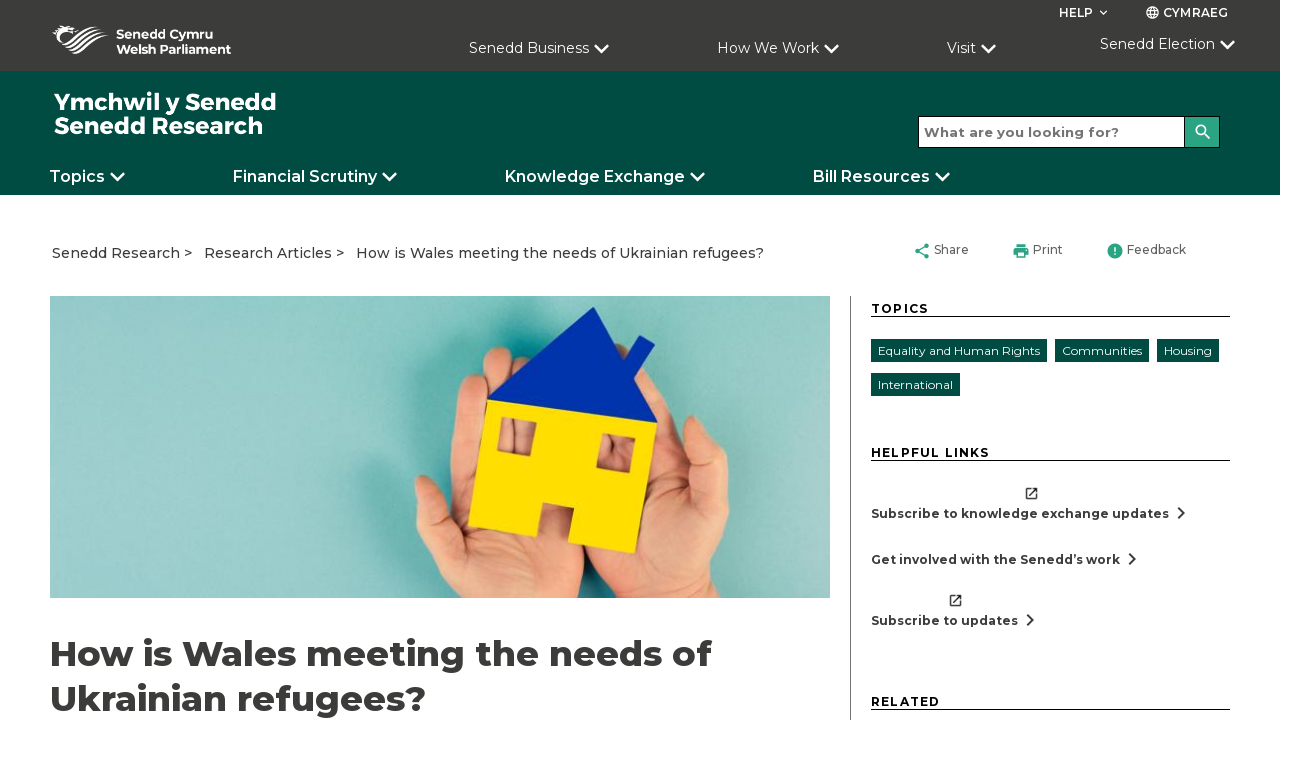

--- FILE ---
content_type: text/html; charset=utf-8
request_url: https://research.senedd.wales/research-articles/how-is-wales-meeting-the-needs-of-ukrainian-refugees/
body_size: 22484
content:

<!doctype html>
<html lang="en-GB" data-browser="Mozilla/5.0 (Macintosh; Intel Mac OS X 10_15_7) AppleWebKit/537.36 (KHTML, like Gecko) Chrome/131.0.0.0 Safari/537.36; ClaudeBot/1.0; &#x2B;claudebot@anthropic.com)">
<head>
    <title>How is Wales meeting the needs of Ukrainian refugees?</title>
    <meta charset="UTF-8" />
    <meta name="viewport" content="initial-scale=1.0, width=device-width">
    <meta name="description" content="The Welsh Parliament is the democratically elected body that represents the interests of Wales and its people. Commonly known as the Senedd, it makes laws for Wales, agrees Welsh taxes and holds the Welsh Government to account." />
    <meta name="robots" content="index, follow" />
    <meta name="culture" content="en-GB" />
    <meta name="theme-color" content="#c9187e" />
    <meta name="twitter:card" content="summary_large_image" />
            <meta name="twitter:site" content="@SeneddWales" />
    <meta property="og:title" content="How is Wales meeting the needs of Ukrainian refugees?" />
            <meta property="og:description" content="It is nearly six months since Russia invaded Ukraine. During this time nearly six million Ukrainian refugees have been displaced across Europe.&#xA;This article builds on our previous article about Wales&#x2019; response to the crisis and draws on the Senedd&#x2019;s Local Government and Housing Committee&#x2019;s inquiry into housing Ukrainian refugees." />
            <meta property="og:image" content="https://research.senedd.wales/media/2jeohbxp/house-in-the-hand-with-the-colors-of-the-ukrainian-flag.jpg" />
    <meta property="og:url" content="https://research.senedd.wales/research-articles/how-is-wales-meeting-the-needs-of-ukrainian-refugees/" />
    <meta property="og:locale" content="en-GB" />

    <link rel="stylesheet" href="https://fonts.googleapis.com/css?family=Montserrat:400,400i,500,600,600i,700,800&amp;display=swap">
    <link rel="stylesheet" href="https://fonts.googleapis.com/css?family=Material&#x2B;Icons">
    <link rel="stylesheet" type="text/css" media="all" href="/site/styles/main.css" />

    <link rel="icon" href="/media/zb4nreky/dark-green.png" />



                <link rel="stylesheet" href="/media/klrjhu4a/researchcssoverride_v35.css" />

    <script defer src="/site/scripts/picturefill.min.js"></script>
    <script defer src="/site/scripts/ImageLoad.min.js"></script>


</head>

<body>
    <a class="skip-to-content" accesskey="S" href="#content">Skip to main content</a>



    <header role="banner">
                
            
<div class="header header--microsite container">
        <div class="header__microsite-top">

            

<div class="row header__site-controls-container">
    <div class="header__site-controls">
        <div class="site-controls__item site-controls__item--help">

            <a class="link link--semi-bold link--small link--uppercase link--white" id="siteControlsHelpButton" href="#">
                Help
                <i class="material-icons material-icons--tiny material-icons-align-sub" aria-hidden="true">
                    keyboard_arrow_down
                </i>
            </a>

                <ul class="site-controls__help-menu" aria-expanded="false" aria-label="Help Menu">
                        <li class="help-menu__item">
                            <a class="link link--bold help-menu__item-title" href="https://senedd.wales/glossary/">Glossary</a>
                        </li>
                        <li class="help-menu__item">
                            <a class="link link--bold help-menu__item-title" href="#">Contact Senedd Research</a>
                        </li>
                </ul>
        </div>

        <div class="site-controls__item site-controls__item">
            <a class="link link--semi-bold link--small link--language link--white" href="https://ymchwil.senedd.cymru/erthyglau-ymchwil/sut-mae-cymru-n-diwallu-anghenion-ffoaduriaid-o-wcrain/" id="languageSwitchButton">
                <i class="material-icons material-icons--tiny material-icons-align-sub" aria-hidden="true">
                    language
                </i>
                Cymraeg
            </a>
        </div>
    </div>
</div>
            <div class="row">
                <div class="header__inner header__inner--microsite-top">
                            <a class="header__logo header__logo--desktop header__logo--microsite" href="https://senedd.wales/" accesskey="1">
                                <img class="senedd-logo" alt="" src="/media/yk3cljwm/senedd-cymru-white.png" />
                            </a>
                            <a class="header__logo header__logo--mobile header__logo--microsite" href="https://senedd.wales/" accesskey="1">
                                <img class="senedd-logo" alt="" src="/media/pfjbb3go/senedd-logo-small-white.png" />
                            </a>

                    <button class="hamburger hamburger--spring hamburger--microsite" id="hamburger-menu-link" type="button" aria-label="Mobile navigation menu" aria-expanded="false">
                        <span class="hamburger-box">
                            <span class="hamburger-inner hamburger-inner--white"></span>
                        </span>
                    </button>

                    <div class="header__nav header__nav--full-width header__nav--microsite">
                        

<nav role="navigation" class="site-navigation site-navigation--hero-image   container" aria-label="Main Navigation" aria-live="assertive">
    <ul class="site-navigation__inner row">
                <li class="site-navigation__category ">

                        <button class="site-navigation__category-title-button site-navigation__category-title site-navigation__category-title--white " aria-expanded="false">Senedd Business</button>
                        <div class="category-menu ">
                            <p class="category-menu__title">
                                <a class="category-menu__title link" href="https://senedd.wales/senedd-business/">
                                    Go to Senedd Business
                                    <i class="material-icons button__icon button__icon--medium button__icon--no-margin" aria-hidden="true">
                                        chevron_right
                                    </i>
                                </a>
                            </p>

                            <div class="horizontal-rule horizontal-rule--no-margin"></div>

                            <div class="category-menu__column-container">
                                    <div class="category-menu__column">
        <ul class="category-menu__sub-categories">
                    <li class="sub-categories__sub-category">
                                <h3 class="sub-category__title sub-category__title--link">
                                    <a class="sub-category__title link" href="https://senedd.wales/senedd-business/plenary/">
                                        Plenary
                                        <i class="material-icons button__icon button__icon--light-grey button__icon--small button__icon--no-margin" aria-hidden="true">
                                            chevron_right
                                        </i>
                                    </a>
                                </h3>

                        
                            <ul class="sub-category__links">
                                    <li class="sub-category__link">
                                        <a class="link sub-category__link-title" href="https://senedd.wales/senedd-business/plenary/what-is-plenary/">
                                            What is Plenary?
                                            <i class="material-icons button__icon button__icon--light-grey button__icon--small button__icon--no-margin" aria-hidden="true">
                                                chevron_right
                                            </i>
                                        </a>
                                    </li>
                            </ul>
                    </li>
                    <li class="sub-categories__sub-category">
                                <h3 class="sub-category__title sub-category__title--link">
                                    <a class="sub-category__title link" href="https://senedd.wales/senedd-business/committees/">
                                        Senedd Committees
                                        <i class="material-icons button__icon button__icon--light-grey button__icon--small button__icon--no-margin" aria-hidden="true">
                                            chevron_right
                                        </i>
                                    </a>
                                </h3>

                        
                            <ul class="sub-category__links">
                                    <li class="sub-category__link">
                                        <a class="link sub-category__link-title" href="https://senedd.wales/senedd-business/committees/getting-involved-with-committees/">
                                            Getting involved with committees
                                            <i class="material-icons button__icon button__icon--light-grey button__icon--small button__icon--no-margin" aria-hidden="true">
                                                chevron_right
                                            </i>
                                        </a>
                                    </li>
                            </ul>
                    </li>
                    <li class="sub-categories__sub-category">
                                <h3 class="sub-category__title sub-category__title--link">
                                    <a class="sub-category__title link" href="https://record.senedd.wales/search">
                                        The Record
                                        <i class="material-icons button__icon button__icon--light-grey button__icon--small button__icon--no-margin" aria-hidden="true">
                                            chevron_right
                                        </i>
                                    </a>
                                </h3>

                        
                            <ul class="sub-category__links">
                                    <li class="sub-category__link">
                                        <a class="link sub-category__link-title" href="https://record.senedd.wales/search">
                                            Search the Record
                                            <i class="material-icons button__icon button__icon--light-grey button__icon--small button__icon--no-margin" aria-hidden="true">
                                                chevron_right
                                            </i>
                                        </a>
                                    </li>
                                    <li class="sub-category__link">
                                        <a class="link sub-category__link-title" href="https://senedd.wales/senedd-business/about-the-record-of-proceedings/">
                                            About the Record of Proceedings
                                            <i class="material-icons button__icon button__icon--light-grey button__icon--small button__icon--no-margin" aria-hidden="true">
                                                chevron_right
                                            </i>
                                        </a>
                                    </li>
                            </ul>
                    </li>
                    <li class="sub-categories__sub-category">
                                <h3 class="sub-category__title sub-category__title--link">
                                    <a class="sub-category__title link" href="https://senedd.wales/senedd-business/legislation/">
                                        Legislation
                                        <i class="material-icons button__icon button__icon--light-grey button__icon--small button__icon--no-margin" aria-hidden="true">
                                            chevron_right
                                        </i>
                                    </a>
                                </h3>

                        
                            <ul class="sub-category__links">
                                    <li class="sub-category__link">
                                        <a class="link sub-category__link-title" href="https://senedd.wales/senedd-business/legislation/guide-to-the-legislative-process/">
                                            Guide to the Legislative Process
                                            <i class="material-icons button__icon button__icon--light-grey button__icon--small button__icon--no-margin" aria-hidden="true">
                                                chevron_right
                                            </i>
                                        </a>
                                    </li>
                                    <li class="sub-category__link">
                                        <a class="link sub-category__link-title" href="https://senedd.wales/senedd-business/legislation/">
                                            Progress of Senedd Bills
                                            <i class="material-icons button__icon button__icon--light-grey button__icon--small button__icon--no-margin" aria-hidden="true">
                                                chevron_right
                                            </i>
                                        </a>
                                    </li>
                                    <li class="sub-category__link">
                                        <a class="link sub-category__link-title" href="https://senedd.wales/senedd-business/legislation/senedd-acts/">
                                            Senedd Acts
                                            <i class="material-icons button__icon button__icon--light-grey button__icon--small button__icon--no-margin" aria-hidden="true">
                                                chevron_right
                                            </i>
                                        </a>
                                    </li>
                                    <li class="sub-category__link">
                                        <a class="link sub-category__link-title" href="https://senedd.wales/senedd-business/legislation/subordinate-legislation/">
                                            Subordinate Legislation
                                            <i class="material-icons button__icon button__icon--light-grey button__icon--small button__icon--no-margin" aria-hidden="true">
                                                chevron_right
                                            </i>
                                        </a>
                                    </li>
                                    <li class="sub-category__link">
                                        <a class="link sub-category__link-title" href="https://senedd.wales/senedd-business/legislative-consent/">
                                            Legislative Consent
                                            <i class="material-icons button__icon button__icon--light-grey button__icon--small button__icon--no-margin" aria-hidden="true">
                                                chevron_right
                                            </i>
                                        </a>
                                    </li>
                            </ul>
                    </li>
        </ul>
                                    </div>
                                    <div class="category-menu__column">
        <ul class="category-menu__sub-categories">
                    <li class="sub-categories__sub-category">
                                <h3 class="sub-category__title sub-category__title--link">
                                    <a class="sub-category__title link" href="https://senedd.wales/senedd-business/documents-papers-and-reports/">
                                        Documents
                                        <i class="material-icons button__icon button__icon--light-grey button__icon--small button__icon--no-margin" aria-hidden="true">
                                            chevron_right
                                        </i>
                                    </a>
                                </h3>

                        
                            <ul class="sub-category__links">
                                    <li class="sub-category__link">
                                        <a class="link sub-category__link-title" href="https://senedd.wales/senedd-business/conduct-rules-and-guidance/">
                                            Conduct, Rules and Guidance
                                            <i class="material-icons button__icon button__icon--light-grey button__icon--small button__icon--no-margin" aria-hidden="true">
                                                chevron_right
                                            </i>
                                        </a>
                                    </li>
                                    <li class="sub-category__link">
                                        <a class="link sub-category__link-title" href="https://senedd.wales/senedd-business/documents-papers-and-reports/">
                                            Documents, Papers and Reports
                                            <i class="material-icons button__icon button__icon--light-grey button__icon--small button__icon--no-margin" aria-hidden="true">
                                                chevron_right
                                            </i>
                                        </a>
                                    </li>
                            </ul>
                    </li>
                    <li class="sub-categories__sub-category">
                                <h3 class="sub-category__title sub-category__title--link">
                                    <a class="sub-category__title link" href="https://senedd.wales/senedd-business/petitions/">
                                        Petitions
                                        <i class="material-icons button__icon button__icon--light-grey button__icon--small button__icon--no-margin" aria-hidden="true">
                                            chevron_right
                                        </i>
                                    </a>
                                </h3>

                        
                            <ul class="sub-category__links">
                                    <li class="sub-category__link">
                                        <a class="link sub-category__link-title" href="https://petitions.senedd.wales/">
                                            Sign a petition
                                            <i class="material-icons button__icon button__icon--light-grey button__icon--small button__icon--no-margin" aria-hidden="true">
                                                chevron_right
                                            </i>
                                        </a>
                                    </li>
                                    <li class="sub-category__link">
                                        <a class="link sub-category__link-title" href="https://senedd.wales/senedd-business/petitions/how-petitions-work/">
                                            How petitions work
                                            <i class="material-icons button__icon button__icon--light-grey button__icon--small button__icon--no-margin" aria-hidden="true">
                                                chevron_right
                                            </i>
                                        </a>
                                    </li>
                                    <li class="sub-category__link">
                                        <a class="link sub-category__link-title" href="https://petitions.senedd.wales/petitions/check">
                                            Create a petition
                                            <i class="material-icons button__icon button__icon--light-grey button__icon--small button__icon--no-margin" aria-hidden="true">
                                                chevron_right
                                            </i>
                                        </a>
                                    </li>
                            </ul>
                    </li>
                    <li class="sub-categories__sub-category">
                                <h3 class="sub-category__title sub-category__title--link">
                                    <a class="sub-category__title link" href="https://senedd.wales/senedd-now/">
                                        Senedd Now
                                        <i class="material-icons button__icon button__icon--light-grey button__icon--small button__icon--no-margin" aria-hidden="true">
                                            chevron_right
                                        </i>
                                    </a>
                                </h3>

                        
                            <ul class="sub-category__links">
                                    <li class="sub-category__link">
                                        <a class="link sub-category__link-title" href="https://senedd.wales/senedd-now/topics/">
                                            Topics
                                            <i class="material-icons button__icon button__icon--light-grey button__icon--small button__icon--no-margin" aria-hidden="true">
                                                chevron_right
                                            </i>
                                        </a>
                                    </li>
                                    <li class="sub-category__link">
                                        <a class="link sub-category__link-title" href="https://senedd.wales/senedd-now/senedd-blog/">
                                            Senedd Blog
                                            <i class="material-icons button__icon button__icon--light-grey button__icon--small button__icon--no-margin" aria-hidden="true">
                                                chevron_right
                                            </i>
                                        </a>
                                    </li>
                            </ul>
                    </li>
                    <li class="sub-categories__sub-category">
                                <h3 class="sub-category__title sub-category__title--link">
                                    <a class="sub-category__title link" href="https://senedd.wales/senedd-now/news/">
                                        News
                                        <i class="material-icons button__icon button__icon--light-grey button__icon--small button__icon--no-margin" aria-hidden="true">
                                            chevron_right
                                        </i>
                                    </a>
                                </h3>

                        
                    </li>
                    <li class="sub-categories__sub-category">
                                <h3 class="sub-category__title sub-category__title--link">
                                    <a class="sub-category__title link" href="https://business.senedd.wales/mgCalendarWeekView.aspx?MR=1">
                                        Calendar
                                        <i class="material-icons button__icon button__icon--light-grey button__icon--small button__icon--no-margin" aria-hidden="true">
                                            chevron_right
                                        </i>
                                    </a>
                                </h3>

                        
                            <ul class="sub-category__links">
                                    <li class="sub-category__link">
                                        <a class="link sub-category__link-title" href="https://senedd.wales/senedd-business/senedd-timetable/">
                                            Senedd Timetable
                                            <i class="material-icons button__icon button__icon--light-grey button__icon--small button__icon--no-margin" aria-hidden="true">
                                                chevron_right
                                            </i>
                                        </a>
                                    </li>
                                    <li class="sub-category__link">
                                        <a class="link sub-category__link-title" href="https://senedd.wales/senedd-business/senedd-timetable/senedd-recess-dates/">
                                            Recess Dates
                                            <i class="material-icons button__icon button__icon--light-grey button__icon--small button__icon--no-margin" aria-hidden="true">
                                                chevron_right
                                            </i>
                                        </a>
                                    </li>
                            </ul>
                    </li>
        </ul>
                                    </div>
                                    <div class="category-menu__column">
        <ul class="category-menu__sub-categories">
                    <li class="sub-categories__sub-category">
                                <h3 class="sub-category__title sub-category__title--link">
                                    <a class="sub-category__title link" href="https://senedd.wales/find-a-member-of-the-senedd/">
                                        Members of the Senedd
                                        <i class="material-icons button__icon button__icon--light-grey button__icon--small button__icon--no-margin" aria-hidden="true">
                                            chevron_right
                                        </i>
                                    </a>
                                </h3>

                        
                            <ul class="sub-category__links">
                                    <li class="sub-category__link">
                                        <a class="link sub-category__link-title" href="https://senedd.wales/find-a-member-of-the-senedd/">
                                            Find a Member of the Senedd
                                            <i class="material-icons button__icon button__icon--light-grey button__icon--small button__icon--no-margin" aria-hidden="true">
                                                chevron_right
                                            </i>
                                        </a>
                                    </li>
                            </ul>
                    </li>
                    <li class="sub-categories__sub-category">
                                <h3 class="sub-category__title sub-category__title--link">
                                    <a class="sub-category__title link" href="https://www.senedd.tv/">
                                        Senedd TV
                                        <i class="material-icons button__icon button__icon--light-grey button__icon--small button__icon--no-margin" aria-hidden="true">
                                            chevron_right
                                        </i>
                                    </a>
                                </h3>

                        
                    </li>
                    <li class="sub-categories__sub-category">
                                <h3 class="sub-category__title sub-category__title--link">
                                    <a class="sub-category__title link" href="/">
                                        Senedd Research
                                        <i class="material-icons button__icon button__icon--light-grey button__icon--small button__icon--no-margin" aria-hidden="true">
                                            chevron_right
                                        </i>
                                    </a>
                                </h3>

                        
                    </li>
                    <li class="sub-categories__sub-category">
                                <h3 class="sub-category__title">
                                    Governance
                                </h3>

                        
                            <ul class="sub-category__links">
                                    <li class="sub-category__link">
                                        <a class="link sub-category__link-title" href="/commission/">
                                            Senedd Commission
                                            <i class="material-icons button__icon button__icon--light-grey button__icon--small button__icon--no-margin" aria-hidden="true">
                                                chevron_right
                                            </i>
                                        </a>
                                    </li>
                                    <li class="sub-category__link">
                                        <a class="link sub-category__link-title" href="/commission/access-to-information/">
                                            Access to information
                                            <i class="material-icons button__icon button__icon--light-grey button__icon--small button__icon--no-margin" aria-hidden="true">
                                                chevron_right
                                            </i>
                                        </a>
                                    </li>
                            </ul>
                    </li>
        </ul>
                                    </div>
                            </div>
                        </div>

                </li>
                <li class="site-navigation__category ">

                        <button class="site-navigation__category-title-button site-navigation__category-title site-navigation__category-title--white " aria-expanded="false">How We Work</button>
                        <div class="category-menu ">
                            <p class="category-menu__title">
                                <a class="category-menu__title link" href="https://senedd.wales/how-we-work/">
                                    Go to How we work
                                    <i class="material-icons button__icon button__icon--medium button__icon--no-margin" aria-hidden="true">
                                        chevron_right
                                    </i>
                                </a>
                            </p>

                            <div class="horizontal-rule horizontal-rule--no-margin"></div>

                            <div class="category-menu__column-container">
                                    <div class="category-menu__column">
        <ul class="category-menu__sub-categories">
                    <li class="sub-categories__sub-category">
                                <h3 class="sub-category__title sub-category__title--link">
                                    <a class="sub-category__title link" href="https://senedd.wales/how-we-work/our-role/">
                                        Our Role
                                        <i class="material-icons button__icon button__icon--light-grey button__icon--small button__icon--no-margin" aria-hidden="true">
                                            chevron_right
                                        </i>
                                    </a>
                                </h3>

                        
                    </li>
                    <li class="sub-categories__sub-category">
                                <h3 class="sub-category__title sub-category__title--link">
                                    <a class="sub-category__title link" href="https://senedd.wales/how-we-work/our-role/powers/">
                                        Powers
                                        <i class="material-icons button__icon button__icon--light-grey button__icon--small button__icon--no-margin" aria-hidden="true">
                                            chevron_right
                                        </i>
                                    </a>
                                </h3>

                        
                    </li>
                    <li class="sub-categories__sub-category">
                                <h3 class="sub-category__title sub-category__title--link">
                                    <a class="sub-category__title link" href="https://senedd.wales/how-we-work/about-members-of-the-senedd/">
                                        About Members of the Senedd
                                        <i class="material-icons button__icon button__icon--light-grey button__icon--small button__icon--no-margin" aria-hidden="true">
                                            chevron_right
                                        </i>
                                    </a>
                                </h3>

                        
                    </li>
                    <li class="sub-categories__sub-category">
                                <h3 class="sub-category__title sub-category__title--link">
                                    <a class="sub-category__title link" href="https://senedd.wales/senedd-business/committees/about-senedd-committees/">
                                        About Committees
                                        <i class="material-icons button__icon button__icon--light-grey button__icon--small button__icon--no-margin" aria-hidden="true">
                                            chevron_right
                                        </i>
                                    </a>
                                </h3>

                        
                    </li>
        </ul>
                                    </div>
                                    <div class="category-menu__column">
        <ul class="category-menu__sub-categories">
                    <li class="sub-categories__sub-category">
                                <h3 class="sub-category__title sub-category__title--link">
                                    <a class="sub-category__title link" href="https://senedd.wales/senedd-business/llywydd/">
                                        Y Llywydd
                                        <i class="material-icons button__icon button__icon--light-grey button__icon--small button__icon--no-margin" aria-hidden="true">
                                            chevron_right
                                        </i>
                                    </a>
                                </h3>

                        
                    </li>
                    <li class="sub-categories__sub-category">
                                <h3 class="sub-category__title sub-category__title--link">
                                    <a class="sub-category__title link" href="https://senedd.wales/how-we-work/history-of-devolution/">
                                        History of Devolution
                                        <i class="material-icons button__icon button__icon--light-grey button__icon--small button__icon--no-margin" aria-hidden="true">
                                            chevron_right
                                        </i>
                                    </a>
                                </h3>

                        
                    </li>
                    <li class="sub-categories__sub-category">
                                <h3 class="sub-category__title sub-category__title--link">
                                    <a class="sub-category__title link" href="https://senedd.wales/work-opportunities/">
                                        Work Opportunities
                                        <i class="material-icons button__icon button__icon--light-grey button__icon--small button__icon--no-margin" aria-hidden="true">
                                            chevron_right
                                        </i>
                                    </a>
                                </h3>

                        
                    </li>
                    <li class="sub-categories__sub-category">
                                <h3 class="sub-category__title sub-category__title--link">
                                    <a class="sub-category__title link" href="https://senedd.wales/glossary/">
                                        Glossary
                                        <i class="material-icons button__icon button__icon--light-grey button__icon--small button__icon--no-margin" aria-hidden="true">
                                            chevron_right
                                        </i>
                                    </a>
                                </h3>

                        
                    </li>
        </ul>
                                    </div>
                            </div>
                        </div>

                </li>
                <li class="site-navigation__category ">

                        <button class="site-navigation__category-title-button site-navigation__category-title site-navigation__category-title--white " aria-expanded="false">Visit</button>
                        <div class="category-menu ">
                            <p class="category-menu__title">
                                <a class="category-menu__title link" href="https://senedd.wales/visit/">
                                    Visit the Senedd
                                    <i class="material-icons button__icon button__icon--medium button__icon--no-margin" aria-hidden="true">
                                        chevron_right
                                    </i>
                                </a>
                            </p>

                            <div class="horizontal-rule horizontal-rule--no-margin"></div>

                            <div class="category-menu__column-container">
                                    <div class="category-menu__column">
        <ul class="category-menu__sub-categories">
                    <li class="sub-categories__sub-category">
                                <h3 class="sub-category__title sub-category__title--link">
                                    <a class="sub-category__title link" href="https://senedd.wales/visit/our-estate/senedd/">
                                        About the Senedd
                                        <i class="material-icons button__icon button__icon--light-grey button__icon--small button__icon--no-margin" aria-hidden="true">
                                            chevron_right
                                        </i>
                                    </a>
                                </h3>

                        
                            <ul class="sub-category__links">
                                    <li class="sub-category__link">
                                        <a class="link sub-category__link-title" href="https://senedd.wales/visit/our-estate/plan-your-visit/">
                                            Plan your Visit
                                            <i class="material-icons button__icon button__icon--light-grey button__icon--small button__icon--no-margin" aria-hidden="true">
                                                chevron_right
                                            </i>
                                        </a>
                                    </li>
                                    <li class="sub-category__link">
                                        <a class="link sub-category__link-title" href="https://senedd.wales/visit/things-to-do/senedd-tours-and-talks/">
                                            Tours and Talks
                                            <i class="material-icons button__icon button__icon--light-grey button__icon--small button__icon--no-margin" aria-hidden="true">
                                                chevron_right
                                            </i>
                                        </a>
                                    </li>
                                    <li class="sub-category__link">
                                        <a class="link sub-category__link-title" href="https://senedd.wales/visit/things-to-do/attend-a-debate-or-meeting/">
                                            Attend a Meeting or Debate
                                            <i class="material-icons button__icon button__icon--light-grey button__icon--small button__icon--no-margin" aria-hidden="true">
                                                chevron_right
                                            </i>
                                        </a>
                                    </li>
                                    <li class="sub-category__link">
                                        <a class="link sub-category__link-title" href="https://senedd.wales/visit/exhibitions/">
                                            Exhibitions
                                            <i class="material-icons button__icon button__icon--light-grey button__icon--small button__icon--no-margin" aria-hidden="true">
                                                chevron_right
                                            </i>
                                        </a>
                                    </li>
                            </ul>
                    </li>
                    <li class="sub-categories__sub-category">
                                <h3 class="sub-category__title sub-category__title--link">
                                    <a class="sub-category__title link" href="https://senedd.wales/visit/hold-an-event/">
                                        Holding an Event
                                        <i class="material-icons button__icon button__icon--light-grey button__icon--small button__icon--no-margin" aria-hidden="true">
                                            chevron_right
                                        </i>
                                    </a>
                                </h3>

                        
                    </li>
        </ul>
                                    </div>
                                    <div class="category-menu__column">
        <ul class="category-menu__sub-categories">
                    <li class="sub-categories__sub-category">
                                <h3 class="sub-category__title sub-category__title--link">
                                    <a class="sub-category__title link" href="https://senedd.wales/visit/education-and-youth-engagement/">
                                        Education and Youth Engagement
                                        <i class="material-icons button__icon button__icon--light-grey button__icon--small button__icon--no-margin" aria-hidden="true">
                                            chevron_right
                                        </i>
                                    </a>
                                </h3>

                        
                            <ul class="sub-category__links">
                                    <li class="sub-category__link">
                                        <a class="link sub-category__link-title" href="https://senedd.wales/visit/education-and-youth-engagement/visit-us/">
                                            School visits to the Senedd
                                            <i class="material-icons button__icon button__icon--light-grey button__icon--small button__icon--no-margin" aria-hidden="true">
                                                chevron_right
                                            </i>
                                        </a>
                                    </li>
                            </ul>
                    </li>
                    <li class="sub-categories__sub-category">
                                <h3 class="sub-category__title sub-category__title--link">
                                    <a class="sub-category__title link" href="https://senedd.wales/visit/across-wales/">
                                        Across Wales
                                        <i class="material-icons button__icon button__icon--light-grey button__icon--small button__icon--no-margin" aria-hidden="true">
                                            chevron_right
                                        </i>
                                    </a>
                                </h3>

                        
                            <ul class="sub-category__links">
                                    <li class="sub-category__link">
                                        <a class="link sub-category__link-title" href="https://senedd.wales/visit/across-wales/citizen-engagement-1/">
                                            Citizen Engagement
                                            <i class="material-icons button__icon button__icon--light-grey button__icon--small button__icon--no-margin" aria-hidden="true">
                                                chevron_right
                                            </i>
                                        </a>
                                    </li>
                            </ul>
                    </li>
                    <li class="sub-categories__sub-category">
                                <h3 class="sub-category__title sub-category__title--link">
                                    <a class="sub-category__title link" href="https://senedd.wales/help/contact-us/">
                                        Contact us
                                        <i class="material-icons button__icon button__icon--light-grey button__icon--small button__icon--no-margin" aria-hidden="true">
                                            chevron_right
                                        </i>
                                    </a>
                                </h3>

                        
                    </li>
        </ul>
                                    </div>
                            </div>
                        </div>

                </li>
                <li class="site-navigation__category ">

                        <a class="site-navigation__category-title site-navigation__category-title--white " href="https://senedd.wales/senedd-election-2026/">Senedd Election </a>

                </li>
    </ul>

</nav>


                    </div>
                </div>

                <div class="hamburger__container micro-site-hamburger__container---main-site">
                    <div class="hamburger__nav">
                        
<nav role="navigation" class="site-navigation__hamburger" aria-label="Main Navigation" aria-live="assertive">
    <ul class="site-hamburger__inner row">
                        <li class="site-hamburger__category">

                                <h3 class="site-hamburger__category-title">
                                    <a class="site-hamburger__category-title-button" role="button" tabindex="0" aria-expanded="false">
                                        Senedd Business
                                        <i class=" material-icons button__icon button__icon--down" aria-hidden="true">chevron_right</i>
                                    </a>
                                </h3>
                                <div class="hamburger__category-menu" aria-expanded="false" style="height:0px;">
                                    <p class="hamburger-category-menu__title">
                                        <a class="hamburger-category-menu__title-link link" href="https://senedd.wales/senedd-business/">
                                            Go to Senedd Business
                                            <i class="material-icons button__icon button__icon--no-margin" aria-hidden="true">chevron_right</i>
                                        </a>
                                    </p>

                                    <div class="hamburger-category-menu__sub-categories-wrapper">
                                            <div class="category-menu__column">
        <ul class="hamburger-category-menu__sub-categories">
                    <li class="hamburger-sub-categories__sub-category">
                                <h3 class="hamburger-sub-category__title">
                                    <a class="hamburger-menu__sub-category-title" href="https://senedd.wales/senedd-business/plenary/">
                                        Plenary
                                    </a>
                                </h3>

                            <ul class="hamburger-sub-category__links">
                                    <li class="hamburger-sub-category__link">
                                        <a class="link hamburger-sub-category__link-title" href="https://senedd.wales/senedd-business/plenary/what-is-plenary/">
                                            What is Plenary?
                                            <i class="material-icons button__icon button__icon--light-grey button__icon--small button__icon--no-margin" aria-hidden="true">chevron_right</i>
                                        </a>
                                    </li>
                            </ul>

                    </li>
                    <li class="hamburger-sub-categories__sub-category">
                                <h3 class="hamburger-sub-category__title">
                                    <a class="hamburger-menu__sub-category-title" href="https://senedd.wales/senedd-business/committees/">
                                        Senedd Committees
                                    </a>
                                </h3>

                            <ul class="hamburger-sub-category__links">
                                    <li class="hamburger-sub-category__link">
                                        <a class="link hamburger-sub-category__link-title" href="https://senedd.wales/senedd-business/committees/getting-involved-with-committees/">
                                            Getting involved with committees
                                            <i class="material-icons button__icon button__icon--light-grey button__icon--small button__icon--no-margin" aria-hidden="true">chevron_right</i>
                                        </a>
                                    </li>
                            </ul>

                    </li>
                    <li class="hamburger-sub-categories__sub-category">
                                <h3 class="hamburger-sub-category__title">
                                    <a class="hamburger-menu__sub-category-title" href="https://record.senedd.wales/search">
                                        The Record
                                    </a>
                                </h3>

                            <ul class="hamburger-sub-category__links">
                                    <li class="hamburger-sub-category__link">
                                        <a class="link hamburger-sub-category__link-title" href="https://record.senedd.wales/search">
                                            Search the Record
                                            <i class="material-icons button__icon button__icon--light-grey button__icon--small button__icon--no-margin" aria-hidden="true">chevron_right</i>
                                        </a>
                                    </li>
                                    <li class="hamburger-sub-category__link">
                                        <a class="link hamburger-sub-category__link-title" href="https://senedd.wales/senedd-business/about-the-record-of-proceedings/">
                                            About the Record of Proceedings
                                            <i class="material-icons button__icon button__icon--light-grey button__icon--small button__icon--no-margin" aria-hidden="true">chevron_right</i>
                                        </a>
                                    </li>
                            </ul>

                    </li>
                    <li class="hamburger-sub-categories__sub-category">
                                <h3 class="hamburger-sub-category__title">
                                    <a class="hamburger-menu__sub-category-title" href="https://senedd.wales/senedd-business/legislation/">
                                        Legislation
                                    </a>
                                </h3>

                            <ul class="hamburger-sub-category__links">
                                    <li class="hamburger-sub-category__link">
                                        <a class="link hamburger-sub-category__link-title" href="https://senedd.wales/senedd-business/legislation/guide-to-the-legislative-process/">
                                            Guide to the Legislative Process
                                            <i class="material-icons button__icon button__icon--light-grey button__icon--small button__icon--no-margin" aria-hidden="true">chevron_right</i>
                                        </a>
                                    </li>
                                    <li class="hamburger-sub-category__link">
                                        <a class="link hamburger-sub-category__link-title" href="https://senedd.wales/senedd-business/legislation/">
                                            Progress of Senedd Bills
                                            <i class="material-icons button__icon button__icon--light-grey button__icon--small button__icon--no-margin" aria-hidden="true">chevron_right</i>
                                        </a>
                                    </li>
                                    <li class="hamburger-sub-category__link">
                                        <a class="link hamburger-sub-category__link-title" href="https://senedd.wales/senedd-business/legislation/senedd-acts/">
                                            Senedd Acts
                                            <i class="material-icons button__icon button__icon--light-grey button__icon--small button__icon--no-margin" aria-hidden="true">chevron_right</i>
                                        </a>
                                    </li>
                                    <li class="hamburger-sub-category__link">
                                        <a class="link hamburger-sub-category__link-title" href="https://senedd.wales/senedd-business/legislation/subordinate-legislation/">
                                            Subordinate Legislation
                                            <i class="material-icons button__icon button__icon--light-grey button__icon--small button__icon--no-margin" aria-hidden="true">chevron_right</i>
                                        </a>
                                    </li>
                                    <li class="hamburger-sub-category__link">
                                        <a class="link hamburger-sub-category__link-title" href="https://senedd.wales/senedd-business/legislative-consent/">
                                            Legislative Consent
                                            <i class="material-icons button__icon button__icon--light-grey button__icon--small button__icon--no-margin" aria-hidden="true">chevron_right</i>
                                        </a>
                                    </li>
                            </ul>

                    </li>
        </ul>
                                            </div>
                                            <div class="category-menu__column">
        <ul class="hamburger-category-menu__sub-categories">
                    <li class="hamburger-sub-categories__sub-category">
                                <h3 class="hamburger-sub-category__title">
                                    <a class="hamburger-menu__sub-category-title" href="https://senedd.wales/senedd-business/documents-papers-and-reports/">
                                        Documents
                                    </a>
                                </h3>

                            <ul class="hamburger-sub-category__links">
                                    <li class="hamburger-sub-category__link">
                                        <a class="link hamburger-sub-category__link-title" href="https://senedd.wales/senedd-business/conduct-rules-and-guidance/">
                                            Conduct, Rules and Guidance
                                            <i class="material-icons button__icon button__icon--light-grey button__icon--small button__icon--no-margin" aria-hidden="true">chevron_right</i>
                                        </a>
                                    </li>
                                    <li class="hamburger-sub-category__link">
                                        <a class="link hamburger-sub-category__link-title" href="https://senedd.wales/senedd-business/documents-papers-and-reports/">
                                            Documents, Papers and Reports
                                            <i class="material-icons button__icon button__icon--light-grey button__icon--small button__icon--no-margin" aria-hidden="true">chevron_right</i>
                                        </a>
                                    </li>
                            </ul>

                    </li>
                    <li class="hamburger-sub-categories__sub-category">
                                <h3 class="hamburger-sub-category__title">
                                    <a class="hamburger-menu__sub-category-title" href="https://senedd.wales/senedd-business/petitions/">
                                        Petitions
                                    </a>
                                </h3>

                            <ul class="hamburger-sub-category__links">
                                    <li class="hamburger-sub-category__link">
                                        <a class="link hamburger-sub-category__link-title" href="https://petitions.senedd.wales/">
                                            Sign a petition
                                            <i class="material-icons button__icon button__icon--light-grey button__icon--small button__icon--no-margin" aria-hidden="true">chevron_right</i>
                                        </a>
                                    </li>
                                    <li class="hamburger-sub-category__link">
                                        <a class="link hamburger-sub-category__link-title" href="https://senedd.wales/senedd-business/petitions/how-petitions-work/">
                                            How petitions work
                                            <i class="material-icons button__icon button__icon--light-grey button__icon--small button__icon--no-margin" aria-hidden="true">chevron_right</i>
                                        </a>
                                    </li>
                                    <li class="hamburger-sub-category__link">
                                        <a class="link hamburger-sub-category__link-title" href="https://petitions.senedd.wales/petitions/check">
                                            Create a petition
                                            <i class="material-icons button__icon button__icon--light-grey button__icon--small button__icon--no-margin" aria-hidden="true">chevron_right</i>
                                        </a>
                                    </li>
                            </ul>

                    </li>
                    <li class="hamburger-sub-categories__sub-category">
                                <h3 class="hamburger-sub-category__title">
                                    <a class="hamburger-menu__sub-category-title" href="https://senedd.wales/senedd-now/">
                                        Senedd Now
                                    </a>
                                </h3>

                            <ul class="hamburger-sub-category__links">
                                    <li class="hamburger-sub-category__link">
                                        <a class="link hamburger-sub-category__link-title" href="https://senedd.wales/senedd-now/topics/">
                                            Topics
                                            <i class="material-icons button__icon button__icon--light-grey button__icon--small button__icon--no-margin" aria-hidden="true">chevron_right</i>
                                        </a>
                                    </li>
                                    <li class="hamburger-sub-category__link">
                                        <a class="link hamburger-sub-category__link-title" href="https://senedd.wales/senedd-now/senedd-blog/">
                                            Senedd Blog
                                            <i class="material-icons button__icon button__icon--light-grey button__icon--small button__icon--no-margin" aria-hidden="true">chevron_right</i>
                                        </a>
                                    </li>
                            </ul>

                    </li>
                    <li class="hamburger-sub-categories__sub-category">
                                <h3 class="hamburger-sub-category__title">
                                    <a class="hamburger-menu__sub-category-title" href="https://senedd.wales/senedd-now/news/">
                                        News
                                    </a>
                                </h3>


                    </li>
                    <li class="hamburger-sub-categories__sub-category">
                                <h3 class="hamburger-sub-category__title">
                                    <a class="hamburger-menu__sub-category-title" href="https://business.senedd.wales/mgCalendarWeekView.aspx?MR=1">
                                        Calendar
                                    </a>
                                </h3>

                            <ul class="hamburger-sub-category__links">
                                    <li class="hamburger-sub-category__link">
                                        <a class="link hamburger-sub-category__link-title" href="https://senedd.wales/senedd-business/senedd-timetable/">
                                            Senedd Timetable
                                            <i class="material-icons button__icon button__icon--light-grey button__icon--small button__icon--no-margin" aria-hidden="true">chevron_right</i>
                                        </a>
                                    </li>
                                    <li class="hamburger-sub-category__link">
                                        <a class="link hamburger-sub-category__link-title" href="https://senedd.wales/senedd-business/senedd-timetable/senedd-recess-dates/">
                                            Recess Dates
                                            <i class="material-icons button__icon button__icon--light-grey button__icon--small button__icon--no-margin" aria-hidden="true">chevron_right</i>
                                        </a>
                                    </li>
                            </ul>

                    </li>
        </ul>
                                            </div>
                                            <div class="category-menu__column">
        <ul class="hamburger-category-menu__sub-categories">
                    <li class="hamburger-sub-categories__sub-category">
                                <h3 class="hamburger-sub-category__title">
                                    <a class="hamburger-menu__sub-category-title" href="https://senedd.wales/find-a-member-of-the-senedd/">
                                        Members of the Senedd
                                    </a>
                                </h3>

                            <ul class="hamburger-sub-category__links">
                                    <li class="hamburger-sub-category__link">
                                        <a class="link hamburger-sub-category__link-title" href="https://senedd.wales/find-a-member-of-the-senedd/">
                                            Find a Member of the Senedd
                                            <i class="material-icons button__icon button__icon--light-grey button__icon--small button__icon--no-margin" aria-hidden="true">chevron_right</i>
                                        </a>
                                    </li>
                            </ul>

                    </li>
                    <li class="hamburger-sub-categories__sub-category">
                                <h3 class="hamburger-sub-category__title">
                                    <a class="hamburger-menu__sub-category-title" href="https://www.senedd.tv/">
                                        Senedd TV
                                    </a>
                                </h3>


                    </li>
                    <li class="hamburger-sub-categories__sub-category">
                                <h3 class="hamburger-sub-category__title">
                                    <a class="hamburger-menu__sub-category-title" href="/">
                                        Senedd Research
                                    </a>
                                </h3>


                    </li>
                    <li class="hamburger-sub-categories__sub-category">
                                <a class="hamburger-sub-category__title hamburger-sub-category__title--with-subCategories" role="button" tabindex="0" aria-expanded="false">
                                    Governance
                                    <i class="material-icons button__icon button__icon--down button__icon--small" aria-hidden="true">chevron_right</i>
                                </a>

                            <ul class="hamburger-sub-category__links">
                                    <li class="hamburger-sub-category__link">
                                        <a class="link hamburger-sub-category__link-title" href="/commission/">
                                            Senedd Commission
                                            <i class="material-icons button__icon button__icon--light-grey button__icon--small button__icon--no-margin" aria-hidden="true">chevron_right</i>
                                        </a>
                                    </li>
                                    <li class="hamburger-sub-category__link">
                                        <a class="link hamburger-sub-category__link-title" href="/commission/access-to-information/">
                                            Access to information
                                            <i class="material-icons button__icon button__icon--light-grey button__icon--small button__icon--no-margin" aria-hidden="true">chevron_right</i>
                                        </a>
                                    </li>
                            </ul>

                    </li>
        </ul>
                                            </div>
                                    </div>

                                </div>

                        </li>
                        <li class="site-hamburger__category">

                                <h3 class="site-hamburger__category-title">
                                    <a class="site-hamburger__category-title-button" role="button" tabindex="0" aria-expanded="false">
                                        How We Work
                                        <i class=" material-icons button__icon button__icon--down" aria-hidden="true">chevron_right</i>
                                    </a>
                                </h3>
                                <div class="hamburger__category-menu" aria-expanded="false" style="height:0px;">
                                    <p class="hamburger-category-menu__title">
                                        <a class="hamburger-category-menu__title-link link" href="https://senedd.wales/how-we-work/">
                                            Go to How we work
                                            <i class="material-icons button__icon button__icon--no-margin" aria-hidden="true">chevron_right</i>
                                        </a>
                                    </p>

                                    <div class="hamburger-category-menu__sub-categories-wrapper">
                                            <div class="category-menu__column">
        <ul class="hamburger-category-menu__sub-categories">
                    <li class="hamburger-sub-categories__sub-category">
                                <h3 class="hamburger-sub-category__title">
                                    <a class="hamburger-menu__sub-category-title" href="https://senedd.wales/how-we-work/our-role/">
                                        Our Role
                                    </a>
                                </h3>


                    </li>
                    <li class="hamburger-sub-categories__sub-category">
                                <h3 class="hamburger-sub-category__title">
                                    <a class="hamburger-menu__sub-category-title" href="https://senedd.wales/how-we-work/our-role/powers/">
                                        Powers
                                    </a>
                                </h3>


                    </li>
                    <li class="hamburger-sub-categories__sub-category">
                                <h3 class="hamburger-sub-category__title">
                                    <a class="hamburger-menu__sub-category-title" href="https://senedd.wales/how-we-work/about-members-of-the-senedd/">
                                        About Members of the Senedd
                                    </a>
                                </h3>


                    </li>
                    <li class="hamburger-sub-categories__sub-category">
                                <h3 class="hamburger-sub-category__title">
                                    <a class="hamburger-menu__sub-category-title" href="https://senedd.wales/senedd-business/committees/about-senedd-committees/">
                                        About Committees
                                    </a>
                                </h3>


                    </li>
        </ul>
                                            </div>
                                            <div class="category-menu__column">
        <ul class="hamburger-category-menu__sub-categories">
                    <li class="hamburger-sub-categories__sub-category">
                                <h3 class="hamburger-sub-category__title">
                                    <a class="hamburger-menu__sub-category-title" href="https://senedd.wales/senedd-business/llywydd/">
                                        Y Llywydd
                                    </a>
                                </h3>


                    </li>
                    <li class="hamburger-sub-categories__sub-category">
                                <h3 class="hamburger-sub-category__title">
                                    <a class="hamburger-menu__sub-category-title" href="https://senedd.wales/how-we-work/history-of-devolution/">
                                        History of Devolution
                                    </a>
                                </h3>


                    </li>
                    <li class="hamburger-sub-categories__sub-category">
                                <h3 class="hamburger-sub-category__title">
                                    <a class="hamburger-menu__sub-category-title" href="https://senedd.wales/work-opportunities/">
                                        Work Opportunities
                                    </a>
                                </h3>


                    </li>
                    <li class="hamburger-sub-categories__sub-category">
                                <h3 class="hamburger-sub-category__title">
                                    <a class="hamburger-menu__sub-category-title" href="https://senedd.wales/glossary/">
                                        Glossary
                                    </a>
                                </h3>


                    </li>
        </ul>
                                            </div>
                                    </div>

                                </div>

                        </li>
                        <li class="site-hamburger__category">

                                <h3 class="site-hamburger__category-title">
                                    <a class="site-hamburger__category-title-button" role="button" tabindex="0" aria-expanded="false">
                                        Visit
                                        <i class=" material-icons button__icon button__icon--down" aria-hidden="true">chevron_right</i>
                                    </a>
                                </h3>
                                <div class="hamburger__category-menu" aria-expanded="false" style="height:0px;">
                                    <p class="hamburger-category-menu__title">
                                        <a class="hamburger-category-menu__title-link link" href="https://senedd.wales/visit/">
                                            Visit the Senedd
                                            <i class="material-icons button__icon button__icon--no-margin" aria-hidden="true">chevron_right</i>
                                        </a>
                                    </p>

                                    <div class="hamburger-category-menu__sub-categories-wrapper">
                                            <div class="category-menu__column">
        <ul class="hamburger-category-menu__sub-categories">
                    <li class="hamburger-sub-categories__sub-category">
                                <h3 class="hamburger-sub-category__title">
                                    <a class="hamburger-menu__sub-category-title" href="https://senedd.wales/visit/our-estate/senedd/">
                                        About the Senedd
                                    </a>
                                </h3>

                            <ul class="hamburger-sub-category__links">
                                    <li class="hamburger-sub-category__link">
                                        <a class="link hamburger-sub-category__link-title" href="https://senedd.wales/visit/our-estate/plan-your-visit/">
                                            Plan your Visit
                                            <i class="material-icons button__icon button__icon--light-grey button__icon--small button__icon--no-margin" aria-hidden="true">chevron_right</i>
                                        </a>
                                    </li>
                                    <li class="hamburger-sub-category__link">
                                        <a class="link hamburger-sub-category__link-title" href="https://senedd.wales/visit/things-to-do/senedd-tours-and-talks/">
                                            Tours and Talks
                                            <i class="material-icons button__icon button__icon--light-grey button__icon--small button__icon--no-margin" aria-hidden="true">chevron_right</i>
                                        </a>
                                    </li>
                                    <li class="hamburger-sub-category__link">
                                        <a class="link hamburger-sub-category__link-title" href="https://senedd.wales/visit/things-to-do/attend-a-debate-or-meeting/">
                                            Attend a Meeting or Debate
                                            <i class="material-icons button__icon button__icon--light-grey button__icon--small button__icon--no-margin" aria-hidden="true">chevron_right</i>
                                        </a>
                                    </li>
                                    <li class="hamburger-sub-category__link">
                                        <a class="link hamburger-sub-category__link-title" href="https://senedd.wales/visit/exhibitions/">
                                            Exhibitions
                                            <i class="material-icons button__icon button__icon--light-grey button__icon--small button__icon--no-margin" aria-hidden="true">chevron_right</i>
                                        </a>
                                    </li>
                            </ul>

                    </li>
                    <li class="hamburger-sub-categories__sub-category">
                                <h3 class="hamburger-sub-category__title">
                                    <a class="hamburger-menu__sub-category-title" href="https://senedd.wales/visit/hold-an-event/">
                                        Holding an Event
                                    </a>
                                </h3>


                    </li>
        </ul>
                                            </div>
                                            <div class="category-menu__column">
        <ul class="hamburger-category-menu__sub-categories">
                    <li class="hamburger-sub-categories__sub-category">
                                <h3 class="hamburger-sub-category__title">
                                    <a class="hamburger-menu__sub-category-title" href="https://senedd.wales/visit/education-and-youth-engagement/">
                                        Education and Youth Engagement
                                    </a>
                                </h3>

                            <ul class="hamburger-sub-category__links">
                                    <li class="hamburger-sub-category__link">
                                        <a class="link hamburger-sub-category__link-title" href="https://senedd.wales/visit/education-and-youth-engagement/visit-us/">
                                            School visits to the Senedd
                                            <i class="material-icons button__icon button__icon--light-grey button__icon--small button__icon--no-margin" aria-hidden="true">chevron_right</i>
                                        </a>
                                    </li>
                            </ul>

                    </li>
                    <li class="hamburger-sub-categories__sub-category">
                                <h3 class="hamburger-sub-category__title">
                                    <a class="hamburger-menu__sub-category-title" href="https://senedd.wales/visit/across-wales/">
                                        Across Wales
                                    </a>
                                </h3>

                            <ul class="hamburger-sub-category__links">
                                    <li class="hamburger-sub-category__link">
                                        <a class="link hamburger-sub-category__link-title" href="https://senedd.wales/visit/across-wales/citizen-engagement-1/">
                                            Citizen Engagement
                                            <i class="material-icons button__icon button__icon--light-grey button__icon--small button__icon--no-margin" aria-hidden="true">chevron_right</i>
                                        </a>
                                    </li>
                            </ul>

                    </li>
                    <li class="hamburger-sub-categories__sub-category">
                                <h3 class="hamburger-sub-category__title">
                                    <a class="hamburger-menu__sub-category-title" href="https://senedd.wales/help/contact-us/">
                                        Contact us
                                    </a>
                                </h3>


                    </li>
        </ul>
                                            </div>
                                    </div>

                                </div>

                        </li>
                        <li class="site-hamburger__category">

                                <a class="site-hamburger__category-title site-hamburger__category-title--main-link" href="https://senedd.wales/senedd-election-2026/">Senedd Election </a>

                        </li>

    </ul>

</nav>

;

                    </div>
                </div>
            </div>

        </div>
    <div class="header__microsite ">


        <div class="header__navigation-container header__navigation-container--microsite  header__navigation-container--header-background">


                <div class="header-background-image-container background-image">
                    <img class="header-background-image-container__image" src="/media/mkedjlrh/transparent.png?width=1920&amp;height=160&amp;v=1db4f0c598b60f0" alt="" />
                </div>

            <div class="micro-site-hamburger-button__container">
                <button class="hamburger hamburger--spring" type="button" aria-label="Navigation Button">
                    <span class="hamburger-box">
                        <span class="hamburger-inner hamburger-inner--white"></span>
                    </span>
                </button>

                <div class="hamburger__container micro-site-hamburger__container---micro-site ">
                    <div class="hamburger__nav">
                        
<nav role="navigation" class="site-navigation__hamburger" aria-label="Main Navigation" aria-live="assertive">
    <ul class="site-hamburger__inner row">
                        <li class="site-hamburger__category">

                                <h3 class="site-hamburger__category-title">
                                    <a class="site-hamburger__category-title-button" role="button" tabindex="0" aria-expanded="false">
                                        Topics
                                        <i class=" material-icons button__icon button__icon--down" aria-hidden="true">chevron_right</i>
                                    </a>
                                </h3>
                                <div class="hamburger__category-menu" aria-expanded="false" style="height:0px;">
                                    <p class="hamburger-category-menu__title">
                                        <a class="hamburger-category-menu__title-link link" href="/topics/">
                                            Go to Topic listing page
                                            <i class="material-icons button__icon button__icon--no-margin" aria-hidden="true">chevron_right</i>
                                        </a>
                                    </p>

                                    <div class="hamburger-category-menu__sub-categories-wrapper">
                                            <div class="category-menu__column">
        <ul class="hamburger-category-menu__sub-categories">
                    <li class="hamburger-sub-categories__sub-category">
                                <h3 class="hamburger-sub-category__title">
                                    <a class="hamburger-menu__sub-category-title" href="/topics/agriculture-forestry-and-food/">
                                        Agriculture, Forestry and Food
                                    </a>
                                </h3>


                    </li>
                    <li class="hamburger-sub-categories__sub-category">
                                <h3 class="hamburger-sub-category__title">
                                    <a class="hamburger-menu__sub-category-title" href="/topics/animal-welfare/">
                                        Animal Welfare
                                    </a>
                                </h3>


                    </li>
                    <li class="hamburger-sub-categories__sub-category">
                                <h3 class="hamburger-sub-category__title">
                                    <a class="hamburger-menu__sub-category-title" href="/topics/brexit/">
                                        Brexit
                                    </a>
                                </h3>


                    </li>
                    <li class="hamburger-sub-categories__sub-category">
                                <h3 class="hamburger-sub-category__title">
                                    <a class="hamburger-menu__sub-category-title" href="/topics/business-economy-and-finance/">
                                        Business, Economy and Finance
                                    </a>
                                </h3>


                    </li>
                    <li class="hamburger-sub-categories__sub-category">
                                <h3 class="hamburger-sub-category__title">
                                    <a class="hamburger-menu__sub-category-title" href="/topics/children-and-young-people/">
                                        Children and Young People
                                    </a>
                                </h3>


                    </li>
                    <li class="hamburger-sub-categories__sub-category">
                                <h3 class="hamburger-sub-category__title">
                                    <a class="hamburger-menu__sub-category-title" href="/topics/communities-and-housing/">
                                        Communities and Housing
                                    </a>
                                </h3>


                    </li>
                    <li class="hamburger-sub-categories__sub-category">
                                <h3 class="hamburger-sub-category__title">
                                    <a class="hamburger-menu__sub-category-title" href="/topics/constitution/">
                                        Constitution
                                    </a>
                                </h3>


                    </li>
                    <li class="hamburger-sub-categories__sub-category">
                                <h3 class="hamburger-sub-category__title">
                                    <a class="hamburger-menu__sub-category-title" href="/topics/covid-19/">
                                        COVID-19
                                    </a>
                                </h3>


                    </li>
        </ul>
                                            </div>
                                            <div class="category-menu__column">
        <ul class="hamburger-category-menu__sub-categories">
                    <li class="hamburger-sub-categories__sub-category">
                                <h3 class="hamburger-sub-category__title">
                                    <a class="hamburger-menu__sub-category-title" href="/topics/culture/">
                                        Culture
                                    </a>
                                </h3>


                    </li>
                    <li class="hamburger-sub-categories__sub-category">
                                <h3 class="hamburger-sub-category__title">
                                    <a class="hamburger-menu__sub-category-title" href="/topics/data-visualisations/">
                                        Data Visualisations
                                    </a>
                                </h3>


                    </li>
                    <li class="hamburger-sub-categories__sub-category">
                                <h3 class="hamburger-sub-category__title">
                                    <a class="hamburger-menu__sub-category-title" href="/topics/education/">
                                        Education
                                    </a>
                                </h3>


                    </li>
                    <li class="hamburger-sub-categories__sub-category">
                                <h3 class="hamburger-sub-category__title">
                                    <a class="hamburger-menu__sub-category-title" href="/topics/energy/">
                                        Energy
                                    </a>
                                </h3>


                    </li>
                    <li class="hamburger-sub-categories__sub-category">
                                <h3 class="hamburger-sub-category__title">
                                    <a class="hamburger-menu__sub-category-title" href="/topics/environment/">
                                         Environment
                                    </a>
                                </h3>


                    </li>
                    <li class="hamburger-sub-categories__sub-category">
                                <h3 class="hamburger-sub-category__title">
                                    <a class="hamburger-menu__sub-category-title" href="/topics/equality-and-human-rights/">
                                        Equality and Human Rights
                                    </a>
                                </h3>


                    </li>
                    <li class="hamburger-sub-categories__sub-category">
                                <h3 class="hamburger-sub-category__title">
                                    <a class="hamburger-menu__sub-category-title" href="/topics/health-and-care-services/">
                                         Health and Care Services
                                    </a>
                                </h3>


                    </li>
                    <li class="hamburger-sub-categories__sub-category">
                                <h3 class="hamburger-sub-category__title">
                                    <a class="hamburger-menu__sub-category-title" href="/topics/international/">
                                        International
                                    </a>
                                </h3>


                    </li>
                    <li class="hamburger-sub-categories__sub-category">
                                <h3 class="hamburger-sub-category__title">
                                    <a class="hamburger-menu__sub-category-title" href="/topics/justice/">
                                        Justice
                                    </a>
                                </h3>


                    </li>
        </ul>
                                            </div>
                                            <div class="category-menu__column">
        <ul class="hamburger-category-menu__sub-categories">
                    <li class="hamburger-sub-categories__sub-category">
                                <h3 class="hamburger-sub-category__title">
                                    <a class="hamburger-menu__sub-category-title" href="/topics/local-government/">
                                        Local Government
                                    </a>
                                </h3>


                    </li>
                    <li class="hamburger-sub-categories__sub-category">
                                <h3 class="hamburger-sub-category__title">
                                    <a class="hamburger-menu__sub-category-title" href="/topics/marine-and-fisheries/">
                                        Marine and Fisheries
                                    </a>
                                </h3>


                    </li>
                    <li class="hamburger-sub-categories__sub-category">
                                <h3 class="hamburger-sub-category__title">
                                    <a class="hamburger-menu__sub-category-title" href="/topics/media-and-communications/">
                                        Media and Communications
                                    </a>
                                </h3>


                    </li>
                    <li class="hamburger-sub-categories__sub-category">
                                <h3 class="hamburger-sub-category__title">
                                    <a class="hamburger-menu__sub-category-title" href="/topics/planning/">
                                        Planning
                                    </a>
                                </h3>


                    </li>
                    <li class="hamburger-sub-categories__sub-category">
                                <h3 class="hamburger-sub-category__title">
                                    <a class="hamburger-menu__sub-category-title" href="/topics/social-care/">
                                        Social Care
                                    </a>
                                </h3>


                    </li>
                    <li class="hamburger-sub-categories__sub-category">
                                <h3 class="hamburger-sub-category__title">
                                    <a class="hamburger-menu__sub-category-title" href="/topics/transport/">
                                         Transport
                                    </a>
                                </h3>


                    </li>
                    <li class="hamburger-sub-categories__sub-category">
                                <h3 class="hamburger-sub-category__title">
                                    <a class="hamburger-menu__sub-category-title" href="/topics/welsh-language/">
                                        Welsh Language
                                    </a>
                                </h3>


                    </li>
                    <li class="hamburger-sub-categories__sub-category">
                                <h3 class="hamburger-sub-category__title">
                                    <a class="hamburger-menu__sub-category-title" href="/topics/senedd-business/">
                                        Senedd Business
                                    </a>
                                </h3>


                    </li>
        </ul>
                                            </div>
                                    </div>

                                </div>

                        </li>
                        <li class="site-hamburger__category">

                                <h3 class="site-hamburger__category-title">
                                    <a class="site-hamburger__category-title-button" role="button" tabindex="0" aria-expanded="false">
                                        Financial Scrutiny
                                        <i class=" material-icons button__icon button__icon--down" aria-hidden="true">chevron_right</i>
                                    </a>
                                </h3>
                                <div class="hamburger__category-menu" aria-expanded="false" style="height:0px;">
                                    <p class="hamburger-category-menu__title">
                                        <a class="hamburger-category-menu__title-link link" href="/financial-scrutiny/">
                                            Financial Scrutiny Unit
                                            <i class="material-icons button__icon button__icon--no-margin" aria-hidden="true">chevron_right</i>
                                        </a>
                                    </p>

                                    <div class="hamburger-category-menu__sub-categories-wrapper">
                                            <div class="category-menu__column">
        <ul class="hamburger-category-menu__sub-categories">
                    <li class="hamburger-sub-categories__sub-category">
                                <h3 class="hamburger-sub-category__title">
                                    <a class="hamburger-menu__sub-category-title" href="/financial-scrutiny/welsh-government-draft-budget-2026-27/">
                                        Budget 2026-27
                                    </a>
                                </h3>


                    </li>
                    <li class="hamburger-sub-categories__sub-category">
                                <h3 class="hamburger-sub-category__title">
                                    <a class="hamburger-menu__sub-category-title" href="/financial-scrutiny/welsh-government-draft-budget-2025-26/">
                                        Budget 2025-26
                                    </a>
                                </h3>


                    </li>
                    <li class="hamburger-sub-categories__sub-category">
                                <h3 class="hamburger-sub-category__title">
                                    <a class="hamburger-menu__sub-category-title" href="/financial-scrutiny/fiscal-devolution-in-wales/">
                                        Fiscal devolution in Wales
                                    </a>
                                </h3>


                    </li>
        </ul>
                                            </div>
                                    </div>

                                </div>

                        </li>
                        <li class="site-hamburger__category">

                                <h3 class="site-hamburger__category-title">
                                    <a class="site-hamburger__category-title-button" role="button" tabindex="0" aria-expanded="false">
                                        Knowledge Exchange
                                        <i class=" material-icons button__icon button__icon--down" aria-hidden="true">chevron_right</i>
                                    </a>
                                </h3>
                                <div class="hamburger__category-menu" aria-expanded="false" style="height:0px;">
                                    <p class="hamburger-category-menu__title">
                                        <a class="hamburger-category-menu__title-link link" href="/knowledge-exchange/">
                                            Knowledge Exchange
                                            <i class="material-icons button__icon button__icon--no-margin" aria-hidden="true">chevron_right</i>
                                        </a>
                                    </p>

                                    <div class="hamburger-category-menu__sub-categories-wrapper">
                                            <div class="category-menu__column">
        <ul class="hamburger-category-menu__sub-categories">
                    <li class="hamburger-sub-categories__sub-category">
                                <h3 class="hamburger-sub-category__title">
                                    <a class="hamburger-menu__sub-category-title" href="/knowledge-exchange/why-engage-with-the-senedd-as-a-researcher/">
                                        Why engage with the Senedd as a researcher?
                                    </a>
                                </h3>


                    </li>
                    <li class="hamburger-sub-categories__sub-category">
                                <h3 class="hamburger-sub-category__title">
                                    <a class="hamburger-menu__sub-category-title" href="/knowledge-exchange/get-involved-with-the-senedd-s-work/">
                                        Get involved with the Senedd&#x2019;s work
                                    </a>
                                </h3>


                    </li>
                    <li class="hamburger-sub-categories__sub-category">
                                <h3 class="hamburger-sub-category__title">
                                    <a class="hamburger-menu__sub-category-title" href="/knowledge-exchange/the-academic-fellowship-scheme/">
                                        The Academic Fellowship Scheme
                                    </a>
                                </h3>


                    </li>
                    <li class="hamburger-sub-categories__sub-category">
                                <h3 class="hamburger-sub-category__title">
                                    <a class="hamburger-menu__sub-category-title" href="https://senedd.wales/senedd-business/areas-of-research-interest/">
                                        Areas of Research Interest
                                    </a>
                                </h3>


                    </li>
        </ul>
                                            </div>
                                            <div class="category-menu__column">
        <ul class="hamburger-category-menu__sub-categories">
                    <li class="hamburger-sub-categories__sub-category">
                                <h3 class="hamburger-sub-category__title">
                                    <a class="hamburger-menu__sub-category-title" href="/knowledge-exchange/ukri-phd-student-placements/">
                                        UKRI PhD student placements
                                    </a>
                                </h3>


                    </li>
                    <li class="hamburger-sub-categories__sub-category">
                                <h3 class="hamburger-sub-category__title">
                                    <a class="hamburger-menu__sub-category-title" href="/knowledge-exchange/covid-19-register-of-experts/">
                                        COVID-19 Register of Experts
                                    </a>
                                </h3>


                    </li>
                    <li class="hamburger-sub-categories__sub-category">
                                <h3 class="hamburger-sub-category__title">
                                    <a class="hamburger-menu__sub-category-title" href="/knowledge-exchange/research-excellence-framework/">
                                        Research Excellence Framework
                                    </a>
                                </h3>


                    </li>
                    <li class="hamburger-sub-categories__sub-category">
                                <h3 class="hamburger-sub-category__title">
                                    <a class="hamburger-menu__sub-category-title" href="/knowledge-exchange/guidance-and-training/">
                                        Guidance and training
                                    </a>
                                </h3>


                    </li>
        </ul>
                                            </div>
                                    </div>

                                </div>

                        </li>
                        <li class="site-hamburger__category">

                                <a class="site-hamburger__category-title site-hamburger__category-title--main-link" href="/bill-resources/">Bill Resources </a>

                        </li>

    </ul>

        <div class="hamburger__search-container">
            <div class="hamburger__search">
                

    <form class="site-search__form " action="/search/" method="GET">
        <div class="site-search-input-container">
            <input accesskey="4" class="site-search__input-box " type="text" placeholder="What are you looking for?" name="searchTerm" aria-label="Hamburger search bar">
        </div>
        <div class="site-search-button-container">
            <button class="button button--site-search " aria-label="Hamburger search">
                <i class="material-icons material-icons--align-middle" aria-hidden="true">
                    search
                </i>
            </button>
        </div>
    </form>

            </div>
        </div>
</nav>

;

                    </div>
                </div>
            </div>

            <div class="row">
                <div class="header__inner header__inner--microsite">

                            <a class="header__logo header__logo--desktop header__logo--microsite-hero-desktop" href="/" aria-label="/">
                                <img class="senedd-logo" alt="" src="/media/zk1br3nn/senedd-research-service-logo.png" />
                            </a>
                            <a class="header__logo header__logo--mobile header__logo--microsite-hero-mobile" href="/" aria-label="/">
                                <img class="senedd-logo" alt="" src="/media/zk1br3nn/senedd-research-service-logo.png" />
                            </a>

                    <div class="header__search header__search--microsite-hero">
                        

    <form class="site-search__form " action="/search/" method="GET">
        <div class="site-search-input-container">
            <input accesskey="4" class="site-search__input-box " type="text" placeholder="What are you looking for?" name="searchTerm" aria-label="Search bar">
        </div>
        <div class="site-search-button-container">
            <button class="button button--site-search " aria-label="Search">
                <i class="material-icons material-icons--align-middle" aria-hidden="true">
                    search
                </i>
            </button>
        </div>
    </form>

                    </div>

                </div>


                <div class="header__nav header__nav--full-width header__nav--align-left">
                    

<nav role="navigation" class="site-navigation site-navigation--hero-image  site-navigation--microsite container" aria-label="Microsite Navigation" aria-live="assertive">
    <ul class="site-navigation__inner row">
                <li class="site-navigation__category site-navigation__category--microsite">

                        <button class="site-navigation__category-title-button site-navigation__category-title site-navigation__category-title--white site-navigation__category-title--microsite" aria-expanded="false">Topics</button>
                        <div class="category-menu category-menu--microsite">
                            <p class="category-menu__title">
                                <a class="category-menu__title link" href="/topics/">
                                    Go to Topic listing page
                                    <i class="material-icons button__icon button__icon--medium button__icon--no-margin" aria-hidden="true">
                                        chevron_right
                                    </i>
                                </a>
                            </p>

                            <div class="horizontal-rule horizontal-rule--no-margin"></div>

                            <div class="category-menu__column-container">
                                    <div class="category-menu__column">
        <ul class="category-menu__sub-categories">
                    <li class="sub-categories__sub-category">
                                <h3 class="sub-category__title sub-category__title--link">
                                    <a class="sub-category__title link" href="/topics/agriculture-forestry-and-food/">
                                        Agriculture, Forestry and Food
                                        <i class="material-icons button__icon button__icon--light-grey button__icon--small button__icon--no-margin" aria-hidden="true">
                                            chevron_right
                                        </i>
                                    </a>
                                </h3>

                        
                    </li>
                    <li class="sub-categories__sub-category">
                                <h3 class="sub-category__title sub-category__title--link">
                                    <a class="sub-category__title link" href="/topics/animal-welfare/">
                                        Animal Welfare
                                        <i class="material-icons button__icon button__icon--light-grey button__icon--small button__icon--no-margin" aria-hidden="true">
                                            chevron_right
                                        </i>
                                    </a>
                                </h3>

                        
                    </li>
                    <li class="sub-categories__sub-category">
                                <h3 class="sub-category__title sub-category__title--link">
                                    <a class="sub-category__title link" href="/topics/brexit/">
                                        Brexit
                                        <i class="material-icons button__icon button__icon--light-grey button__icon--small button__icon--no-margin" aria-hidden="true">
                                            chevron_right
                                        </i>
                                    </a>
                                </h3>

                        
                    </li>
                    <li class="sub-categories__sub-category">
                                <h3 class="sub-category__title sub-category__title--link">
                                    <a class="sub-category__title link" href="/topics/business-economy-and-finance/">
                                        Business, Economy and Finance
                                        <i class="material-icons button__icon button__icon--light-grey button__icon--small button__icon--no-margin" aria-hidden="true">
                                            chevron_right
                                        </i>
                                    </a>
                                </h3>

                        
                    </li>
                    <li class="sub-categories__sub-category">
                                <h3 class="sub-category__title sub-category__title--link">
                                    <a class="sub-category__title link" href="/topics/children-and-young-people/">
                                        Children and Young People
                                        <i class="material-icons button__icon button__icon--light-grey button__icon--small button__icon--no-margin" aria-hidden="true">
                                            chevron_right
                                        </i>
                                    </a>
                                </h3>

                        
                    </li>
                    <li class="sub-categories__sub-category">
                                <h3 class="sub-category__title sub-category__title--link">
                                    <a class="sub-category__title link" href="/topics/communities-and-housing/">
                                        Communities and Housing
                                        <i class="material-icons button__icon button__icon--light-grey button__icon--small button__icon--no-margin" aria-hidden="true">
                                            chevron_right
                                        </i>
                                    </a>
                                </h3>

                        
                    </li>
                    <li class="sub-categories__sub-category">
                                <h3 class="sub-category__title sub-category__title--link">
                                    <a class="sub-category__title link" href="/topics/constitution/">
                                        Constitution
                                        <i class="material-icons button__icon button__icon--light-grey button__icon--small button__icon--no-margin" aria-hidden="true">
                                            chevron_right
                                        </i>
                                    </a>
                                </h3>

                        
                    </li>
                    <li class="sub-categories__sub-category">
                                <h3 class="sub-category__title sub-category__title--link">
                                    <a class="sub-category__title link" href="/topics/covid-19/">
                                        COVID-19
                                        <i class="material-icons button__icon button__icon--light-grey button__icon--small button__icon--no-margin" aria-hidden="true">
                                            chevron_right
                                        </i>
                                    </a>
                                </h3>

                        
                    </li>
        </ul>
                                    </div>
                                    <div class="category-menu__column">
        <ul class="category-menu__sub-categories">
                    <li class="sub-categories__sub-category">
                                <h3 class="sub-category__title sub-category__title--link">
                                    <a class="sub-category__title link" href="/topics/culture/">
                                        Culture
                                        <i class="material-icons button__icon button__icon--light-grey button__icon--small button__icon--no-margin" aria-hidden="true">
                                            chevron_right
                                        </i>
                                    </a>
                                </h3>

                        
                    </li>
                    <li class="sub-categories__sub-category">
                                <h3 class="sub-category__title sub-category__title--link">
                                    <a class="sub-category__title link" href="/topics/data-visualisations/">
                                        Data Visualisations
                                        <i class="material-icons button__icon button__icon--light-grey button__icon--small button__icon--no-margin" aria-hidden="true">
                                            chevron_right
                                        </i>
                                    </a>
                                </h3>

                        
                    </li>
                    <li class="sub-categories__sub-category">
                                <h3 class="sub-category__title sub-category__title--link">
                                    <a class="sub-category__title link" href="/topics/education/">
                                        Education
                                        <i class="material-icons button__icon button__icon--light-grey button__icon--small button__icon--no-margin" aria-hidden="true">
                                            chevron_right
                                        </i>
                                    </a>
                                </h3>

                        
                    </li>
                    <li class="sub-categories__sub-category">
                                <h3 class="sub-category__title sub-category__title--link">
                                    <a class="sub-category__title link" href="/topics/energy/">
                                        Energy
                                        <i class="material-icons button__icon button__icon--light-grey button__icon--small button__icon--no-margin" aria-hidden="true">
                                            chevron_right
                                        </i>
                                    </a>
                                </h3>

                        
                    </li>
                    <li class="sub-categories__sub-category">
                                <h3 class="sub-category__title sub-category__title--link">
                                    <a class="sub-category__title link" href="/topics/environment/">
                                         Environment
                                        <i class="material-icons button__icon button__icon--light-grey button__icon--small button__icon--no-margin" aria-hidden="true">
                                            chevron_right
                                        </i>
                                    </a>
                                </h3>

                        
                    </li>
                    <li class="sub-categories__sub-category">
                                <h3 class="sub-category__title sub-category__title--link">
                                    <a class="sub-category__title link" href="/topics/equality-and-human-rights/">
                                        Equality and Human Rights
                                        <i class="material-icons button__icon button__icon--light-grey button__icon--small button__icon--no-margin" aria-hidden="true">
                                            chevron_right
                                        </i>
                                    </a>
                                </h3>

                        
                    </li>
                    <li class="sub-categories__sub-category">
                                <h3 class="sub-category__title sub-category__title--link">
                                    <a class="sub-category__title link" href="/topics/health-and-care-services/">
                                         Health and Care Services
                                        <i class="material-icons button__icon button__icon--light-grey button__icon--small button__icon--no-margin" aria-hidden="true">
                                            chevron_right
                                        </i>
                                    </a>
                                </h3>

                        
                    </li>
                    <li class="sub-categories__sub-category">
                                <h3 class="sub-category__title sub-category__title--link">
                                    <a class="sub-category__title link" href="/topics/international/">
                                        International
                                        <i class="material-icons button__icon button__icon--light-grey button__icon--small button__icon--no-margin" aria-hidden="true">
                                            chevron_right
                                        </i>
                                    </a>
                                </h3>

                        
                    </li>
                    <li class="sub-categories__sub-category">
                                <h3 class="sub-category__title sub-category__title--link">
                                    <a class="sub-category__title link" href="/topics/justice/">
                                        Justice
                                        <i class="material-icons button__icon button__icon--light-grey button__icon--small button__icon--no-margin" aria-hidden="true">
                                            chevron_right
                                        </i>
                                    </a>
                                </h3>

                        
                    </li>
        </ul>
                                    </div>
                                    <div class="category-menu__column">
        <ul class="category-menu__sub-categories">
                    <li class="sub-categories__sub-category">
                                <h3 class="sub-category__title sub-category__title--link">
                                    <a class="sub-category__title link" href="/topics/local-government/">
                                        Local Government
                                        <i class="material-icons button__icon button__icon--light-grey button__icon--small button__icon--no-margin" aria-hidden="true">
                                            chevron_right
                                        </i>
                                    </a>
                                </h3>

                        
                    </li>
                    <li class="sub-categories__sub-category">
                                <h3 class="sub-category__title sub-category__title--link">
                                    <a class="sub-category__title link" href="/topics/marine-and-fisheries/">
                                        Marine and Fisheries
                                        <i class="material-icons button__icon button__icon--light-grey button__icon--small button__icon--no-margin" aria-hidden="true">
                                            chevron_right
                                        </i>
                                    </a>
                                </h3>

                        
                    </li>
                    <li class="sub-categories__sub-category">
                                <h3 class="sub-category__title sub-category__title--link">
                                    <a class="sub-category__title link" href="/topics/media-and-communications/">
                                        Media and Communications
                                        <i class="material-icons button__icon button__icon--light-grey button__icon--small button__icon--no-margin" aria-hidden="true">
                                            chevron_right
                                        </i>
                                    </a>
                                </h3>

                        
                    </li>
                    <li class="sub-categories__sub-category">
                                <h3 class="sub-category__title sub-category__title--link">
                                    <a class="sub-category__title link" href="/topics/planning/">
                                        Planning
                                        <i class="material-icons button__icon button__icon--light-grey button__icon--small button__icon--no-margin" aria-hidden="true">
                                            chevron_right
                                        </i>
                                    </a>
                                </h3>

                        
                    </li>
                    <li class="sub-categories__sub-category">
                                <h3 class="sub-category__title sub-category__title--link">
                                    <a class="sub-category__title link" href="/topics/social-care/">
                                        Social Care
                                        <i class="material-icons button__icon button__icon--light-grey button__icon--small button__icon--no-margin" aria-hidden="true">
                                            chevron_right
                                        </i>
                                    </a>
                                </h3>

                        
                    </li>
                    <li class="sub-categories__sub-category">
                                <h3 class="sub-category__title sub-category__title--link">
                                    <a class="sub-category__title link" href="/topics/transport/">
                                         Transport
                                        <i class="material-icons button__icon button__icon--light-grey button__icon--small button__icon--no-margin" aria-hidden="true">
                                            chevron_right
                                        </i>
                                    </a>
                                </h3>

                        
                    </li>
                    <li class="sub-categories__sub-category">
                                <h3 class="sub-category__title sub-category__title--link">
                                    <a class="sub-category__title link" href="/topics/welsh-language/">
                                        Welsh Language
                                        <i class="material-icons button__icon button__icon--light-grey button__icon--small button__icon--no-margin" aria-hidden="true">
                                            chevron_right
                                        </i>
                                    </a>
                                </h3>

                        
                    </li>
                    <li class="sub-categories__sub-category">
                                <h3 class="sub-category__title sub-category__title--link">
                                    <a class="sub-category__title link" href="/topics/senedd-business/">
                                        Senedd Business
                                        <i class="material-icons button__icon button__icon--light-grey button__icon--small button__icon--no-margin" aria-hidden="true">
                                            chevron_right
                                        </i>
                                    </a>
                                </h3>

                        
                    </li>
        </ul>
                                    </div>
                            </div>
                        </div>

                </li>
                <li class="site-navigation__category site-navigation__category--microsite">

                        <button class="site-navigation__category-title-button site-navigation__category-title site-navigation__category-title--white site-navigation__category-title--microsite" aria-expanded="false">Financial Scrutiny</button>
                        <div class="category-menu category-menu--microsite">
                            <p class="category-menu__title">
                                <a class="category-menu__title link" href="/financial-scrutiny/">
                                    Financial Scrutiny Unit
                                    <i class="material-icons button__icon button__icon--medium button__icon--no-margin" aria-hidden="true">
                                        chevron_right
                                    </i>
                                </a>
                            </p>

                            <div class="horizontal-rule horizontal-rule--no-margin"></div>

                            <div class="category-menu__column-container">
                                    <div class="category-menu__column">
        <ul class="category-menu__sub-categories">
                    <li class="sub-categories__sub-category">
                                <h3 class="sub-category__title sub-category__title--link">
                                    <a class="sub-category__title link" href="/financial-scrutiny/welsh-government-draft-budget-2026-27/">
                                        Budget 2026-27
                                        <i class="material-icons button__icon button__icon--light-grey button__icon--small button__icon--no-margin" aria-hidden="true">
                                            chevron_right
                                        </i>
                                    </a>
                                </h3>

                        
                    </li>
                    <li class="sub-categories__sub-category">
                                <h3 class="sub-category__title sub-category__title--link">
                                    <a class="sub-category__title link" href="/financial-scrutiny/welsh-government-draft-budget-2025-26/">
                                        Budget 2025-26
                                        <i class="material-icons button__icon button__icon--light-grey button__icon--small button__icon--no-margin" aria-hidden="true">
                                            chevron_right
                                        </i>
                                    </a>
                                </h3>

                        
                    </li>
                    <li class="sub-categories__sub-category">
                                <h3 class="sub-category__title sub-category__title--link">
                                    <a class="sub-category__title link" href="/financial-scrutiny/fiscal-devolution-in-wales/">
                                        Fiscal devolution in Wales
                                        <i class="material-icons button__icon button__icon--light-grey button__icon--small button__icon--no-margin" aria-hidden="true">
                                            chevron_right
                                        </i>
                                    </a>
                                </h3>

                        
                    </li>
        </ul>
                                    </div>
                            </div>
                        </div>

                </li>
                <li class="site-navigation__category site-navigation__category--microsite">

                        <button class="site-navigation__category-title-button site-navigation__category-title site-navigation__category-title--white site-navigation__category-title--microsite" aria-expanded="false">Knowledge Exchange</button>
                        <div class="category-menu category-menu--microsite">
                            <p class="category-menu__title">
                                <a class="category-menu__title link" href="/knowledge-exchange/">
                                    Knowledge Exchange
                                    <i class="material-icons button__icon button__icon--medium button__icon--no-margin" aria-hidden="true">
                                        chevron_right
                                    </i>
                                </a>
                            </p>

                            <div class="horizontal-rule horizontal-rule--no-margin"></div>

                            <div class="category-menu__column-container">
                                    <div class="category-menu__column">
        <ul class="category-menu__sub-categories">
                    <li class="sub-categories__sub-category">
                                <h3 class="sub-category__title sub-category__title--link">
                                    <a class="sub-category__title link" href="/knowledge-exchange/why-engage-with-the-senedd-as-a-researcher/">
                                        Why engage with the Senedd as a researcher?
                                        <i class="material-icons button__icon button__icon--light-grey button__icon--small button__icon--no-margin" aria-hidden="true">
                                            chevron_right
                                        </i>
                                    </a>
                                </h3>

                        
                    </li>
                    <li class="sub-categories__sub-category">
                                <h3 class="sub-category__title sub-category__title--link">
                                    <a class="sub-category__title link" href="/knowledge-exchange/get-involved-with-the-senedd-s-work/">
                                        Get involved with the Senedd&#x2019;s work
                                        <i class="material-icons button__icon button__icon--light-grey button__icon--small button__icon--no-margin" aria-hidden="true">
                                            chevron_right
                                        </i>
                                    </a>
                                </h3>

                        
                    </li>
                    <li class="sub-categories__sub-category">
                                <h3 class="sub-category__title sub-category__title--link">
                                    <a class="sub-category__title link" href="/knowledge-exchange/the-academic-fellowship-scheme/">
                                        The Academic Fellowship Scheme
                                        <i class="material-icons button__icon button__icon--light-grey button__icon--small button__icon--no-margin" aria-hidden="true">
                                            chevron_right
                                        </i>
                                    </a>
                                </h3>

                        
                    </li>
                    <li class="sub-categories__sub-category">
                                <h3 class="sub-category__title sub-category__title--link">
                                    <a class="sub-category__title link" href="https://senedd.wales/senedd-business/areas-of-research-interest/">
                                        Areas of Research Interest
                                        <i class="material-icons button__icon button__icon--light-grey button__icon--small button__icon--no-margin" aria-hidden="true">
                                            chevron_right
                                        </i>
                                    </a>
                                </h3>

                        
                    </li>
        </ul>
                                    </div>
                                    <div class="category-menu__column">
        <ul class="category-menu__sub-categories">
                    <li class="sub-categories__sub-category">
                                <h3 class="sub-category__title sub-category__title--link">
                                    <a class="sub-category__title link" href="/knowledge-exchange/ukri-phd-student-placements/">
                                        UKRI PhD student placements
                                        <i class="material-icons button__icon button__icon--light-grey button__icon--small button__icon--no-margin" aria-hidden="true">
                                            chevron_right
                                        </i>
                                    </a>
                                </h3>

                        
                    </li>
                    <li class="sub-categories__sub-category">
                                <h3 class="sub-category__title sub-category__title--link">
                                    <a class="sub-category__title link" href="/knowledge-exchange/covid-19-register-of-experts/">
                                        COVID-19 Register of Experts
                                        <i class="material-icons button__icon button__icon--light-grey button__icon--small button__icon--no-margin" aria-hidden="true">
                                            chevron_right
                                        </i>
                                    </a>
                                </h3>

                        
                    </li>
                    <li class="sub-categories__sub-category">
                                <h3 class="sub-category__title sub-category__title--link">
                                    <a class="sub-category__title link" href="/knowledge-exchange/research-excellence-framework/">
                                        Research Excellence Framework
                                        <i class="material-icons button__icon button__icon--light-grey button__icon--small button__icon--no-margin" aria-hidden="true">
                                            chevron_right
                                        </i>
                                    </a>
                                </h3>

                        
                    </li>
                    <li class="sub-categories__sub-category">
                                <h3 class="sub-category__title sub-category__title--link">
                                    <a class="sub-category__title link" href="/knowledge-exchange/guidance-and-training/">
                                        Guidance and training
                                        <i class="material-icons button__icon button__icon--light-grey button__icon--small button__icon--no-margin" aria-hidden="true">
                                            chevron_right
                                        </i>
                                    </a>
                                </h3>

                        
                    </li>
        </ul>
                                    </div>
                            </div>
                        </div>

                </li>
                <li class="site-navigation__category site-navigation__category--microsite">

                        <a class="site-navigation__category-title site-navigation__category-title--white site-navigation__category-title--microsite" href="/bill-resources/">Bill Resources </a>

                </li>
    </ul>

</nav>


                </div>
            </div>
        </div>

    </div>
</div>

 
                    <div class="header header--subHeader container header__two-columns">
                        <div class="header__row header__row--subHeader row ">
                            

    <nav class="site-breadcrumbs" aria-label="Breadcrumb">
        <ol class="site-breadcrumbs__inner">
                    <li class="breadcrumb">
                        <a class="link link--middle link--after-arrow" href="/">Senedd Research</a>
                    </li>
                    <li class="breadcrumb">
                        <a class="link link--middle link--after-arrow" href="/research-articles/">Research Articles</a>
                    </li>
                    <li class="breadcrumb">
                        <a class="link link--middle" href="/research-articles/how-is-wales-meeting-the-needs-of-ukrainian-refugees/" aria-current="page">How is Wales meeting the needs of Ukrainian refugees?</a>

                    </li>
        </ol>
    </nav>


                                


<div class="site-utility-buttons" aria-label="Breadcrumb">
    <ul class="site-utility-button__list">
        <li class="utility-button-outer share-button-container">
            <a class="link link--middle link--light-grey link__text--small" tabindex="0" id="shareButton" data-culture="en-GB" aria-expanded="false" role="button">
                <i class="material-icons material-icons--align-middle material-icons--pink material-icons--small" aria-hidden="true">
                    share
                </i>
                Share
            </a>
	        <ul class="site-utility-button__options" aria-labelledby="shareButton">
		        <div class="umb-block-list">

<li class="site-utility-button__option">
		<a class="site-utility-button__link" id="copyButton" title="Copy URL to clipboard" href="#" role="button">
			<img data-src="/media/31fbb1it/share_clipboard.jpg" class="icon icon--regular icon--align-middle" alt="Copy URL to clipboard icon" aria-hidden="true"/>
		</a>
</li>

<li class="site-utility-button__option">
		<a class="site-utility-button__link" id="facebookButton" title="Share on Facebook" href="https://www.facebook.com/sharer/sharer.php?u=https://research.senedd.wales/research-articles/how-is-wales-meeting-the-needs-of-ukrainian-refugees/" target="_blank" >
			<img data-src="/media/sdeh5vba/share_facebook.jpg" class="icon icon--regular icon--align-middle" alt="Share on Facebook icon" aria-hidden="true"/>
		</a>
</li>

<li class="site-utility-button__option">
		<a class="site-utility-button__link" id="twitterButton" title="Share on Twitter" href="https://twitter.com/intent/tweet?text=How%20is%20Wales%20meeting%20the%20needs%20of%20Ukrainian%20refugees?&amp;via=SeneddWales&amp;url=https://research.senedd.wales/research-articles/how-is-wales-meeting-the-needs-of-ukrainian-refugees/" target="_blank" >
			<img data-src="/media/5y3bjodn/share_x.png" class="icon icon--regular icon--align-middle" alt="Share on Twitter icon" aria-hidden="true"/>
		</a>
</li>

<li class="site-utility-button__option">
		<a class="site-utility-button__link" id="emailButton" title="Share vie e-mail" href="mailto:?Subject=Shared%20from%20Welsh%20Parliament%20-%20How%20is%20Wales%20meeting%20the%20needs%20of%20Ukrainian%20refugees?&amp;body=https://research.senedd.wales/research-articles/how-is-wales-meeting-the-needs-of-ukrainian-refugees/" target="_blank" >
			<img data-src="/media/wjdfi3g3/share_mail.jpg" class="icon icon--regular icon--align-middle" alt="Share vie e-mail icon" aria-hidden="true"/>
		</a>
</li>

<li class="site-utility-button__option">
		<a class="site-utility-button__link" id="linkedInButton" title="Share on LinkedIn" href="https://www.linkedin.com/sharing/share-offsite/?url=https://research.senedd.wales/research-articles/how-is-wales-meeting-the-needs-of-ukrainian-refugees/" target="_blank" >
			<img data-src="/media/cpjl32y1/linkedin-logo-white.png" class="icon icon--regular icon--align-middle" alt="Share on LinkedIn icon" aria-hidden="true"/>
		</a>
</li>
</div>

	        </ul>
            <div class="site-utility-button__copy-confirm-banner" id="copyConfirmBanner" aria-hidden="true">
                <div class="site-utility-button__copy-confirm-text">
                    Copied to Clipboard
                </div>
            </div>
        </li>

        <li class="utility-button-outer print-button-container">
            <a class="link link--middle link--light-grey link__text--small print-button" tabindex="0">
                <i class="material-icons material-icons--align-middle material-icons--pink material-icons--small" aria-hidden="true">
                    print
                </i>
                Print
            </a>
        </li>

        <li class="utility-button-outer feedback-button-container">
            <a class="link link--middle link--light-grey link__text--small" href="/contact/">
                <i class="material-icons material-icons--align-middle material-icons--pink material-icons--small" aria-hidden="true">
                    error
                </i>
                Feedback
            </a>
        </li>
    </ul>
</div>


                        </div>
                    </div>
    </header>

    <main role="main" id="content">
        <div class="master-grid">

    <div class="container">
        <!-- Mobile image -->
            <img class="image__content-page image__content-page--mobile" data-src="/media/2jeohbxp/house-in-the-hand-with-the-colors-of-the-ukrainian-flag.jpg?width=585&amp;height=300&amp;v=1db4f101e7ef770&amp;quality=75" />

        <div class="row content-page__container">
			

<figure class="image_figure image_figure--outside image_figure--">
    <img class="image__content-page image__content-page--outside image__content-page--" data-src="/media/2jeohbxp/house-in-the-hand-with-the-colors-of-the-ukrainian-flag.jpg?width=789&amp;height=305&amp;v=1db4f101e7ef770&amp;quality=75" alt="" />
    <p class="image-content-page__caption"></p>
</figure>
            <!--Left column-->
            <div class="content-page__left-col">
			

<figure class="image_figure image_figure--inside image_figure--">
    <img class="image__content-page image__content-page--inside image__content-page--" data-src="/media/2jeohbxp/house-in-the-hand-with-the-colors-of-the-ukrainian-flag.jpg?width=789&amp;height=305&amp;v=1db4f101e7ef770&amp;quality=75" alt="" />
    <p class="image-content-page__caption"></p>
</figure>
                <h1 class="content-page__heading-text">How is Wales meeting the needs of Ukrainian refugees?</h1>
                <p class="content-page__info-text">

                    Published 22/07/2022


                         &nbsp | &nbsp
                        

<span class="reading-time-calculation">
    <span class="reading-time-calculation__prefix">Reading Time</span>
    <span class="reading-time-calculation__estimate" id="reading-time-estimate"></span>
    <span class="reading-time-calculation__suffix">minutes</span>
</span>

<script src="/site/scripts/CalculateReadingTime.min.js"></script>
                </p>

                <div class="body-text" id="calculate-reading-time">
                    <p>It is nearly six months since Russia invaded Ukraine. During this time <a href="https://data.unhcr.org/en/situations/ukraine"><strong>nearly six million</strong></a> Ukrainian refugees have been displaced across Europe.</p>
<p>The UK Government <a href="https://www.gov.uk/government/publications/immigration-information-for-ukrainians-in-the-uk-british-nationals-and-their-family-members/immigration-information-for-ukrainians-in-the-uk-british-nationals-and-their-family-members"><strong>opened several immigration routes</strong></a> for Ukrainians who wish to seek sanctuary in the UK, including the Ukraine Family Visa Scheme for those with family connections and the ‘Homes for Ukraine’ scheme. By 18 July <a href="https://www.gov.uk/government/publications/ukraine-family-scheme-application-data/ukraine-family-scheme-and-ukraine-sponsorship-scheme-homes-for-ukraine-visa-data--2"><strong>a total of 99,700 people</strong></a> had arrived in the UK through the two schemes.</p>
<p>This article builds on our <a href="https://research.senedd.wales/research-articles/supporting-ukrainian-refugees-fleeing-conflict/"><strong>previous article</strong></a> about Wales’ response to the crisis and draws on the Senedd’s Local Government and Housing Committee’s inquiry into <a href="https://business.senedd.wales/mgIssueHistoryHome.aspx?IId=39541"><strong>housing </strong><strong>Ukrainian</strong><strong> refugees</strong></a>.</p>
<h2>Do we know who has arrived in Wales?</h2>
<p>Welsh Government <a href="https://sanctuary.gov.wales/super"><strong>pledged to becoming a ‘super sponsor’</strong></a> and committed to initially accommodating up to 1,000 Ukrainian refugees. By 19 July 4,192 Ukrainian refugees had arrived in Wales via the ‘Homes for Ukraine’ scheme, according to the <a href="https://www.gov.uk/government/publications/ukraine-family-scheme-application-data/ukraine-family-scheme-and-ukraine-sponsorship-scheme-homes-for-ukraine-visa-data--2"><strong>UK Government’s weekly updates on arrivals</strong></a>.</p>
<p><img src="/media/xwnppfwk/ukrainecircles19july2022en.png" alt="" width="100%"></p>
<p>There are also weekly updates on the breakdown of numbers of arrivals and visas issued via the ‘Homes for Ukraine’ scheme across all 22 local authorities.</p>
<div id="htmlwidget_container">
<div id="Homes_for_Ukraine2_en" class="leaflet html-widget"></div>
</div>
<p>Data relating to arrivals in Wales via the Family Visa Scheme is more limited. The Senedd’s Local Government and Housing Committee <a href="https://record.senedd.wales/Committee/12871"><strong>heard it’s difficult </strong></a>for local authorities and other organisations to effectively target support, to plan for increased demand for services and to identify any safeguarding issues when it’s unclear as to the number of people they’re dealing with.</p>
<h2>How effective is the 'super sponsor scheme'?</h2>
<p>The Welsh and Scottish Government's suggested the <a href="https://research.senedd.wales/research-articles/supporting-ukrainian-refugees-welsh-government-plans-to-become-a-super-sponsor/"><strong>'super sponsor' scheme</strong></a> to support a 'fair and proportionate number of refugees' being allocated to Wales and Scotland. In its role as a ‘super sponsor’ the Welsh Government has <a href="https://gov.wales/written-statement-update-ukraine"><strong>opened six welcome centres</strong></a> where refugees are expected to stay for around three months. It is envisaged that following their stay they will be placed with a host or moved into their own accommodation.</p>
<p>In a <a href="https://gov.wales/written-statement-update-homes-ukraine-scheme"><strong>written statement on 8 June</strong></a> the Minister for Social Justice announced the decision to introduce a temporary pause on new ‘super sponsor’ applications during June. Then, on 6 July, the <a href="https://gov.wales/written-statement-update-ukraine"><strong>Minister announced</strong></a> that no new applications would be accepted until the Welsh Government had refined the arrangements it had in place for supporting the refugees. She said the Welsh Government would continue to work with partners and stakeholders to:</p>
<p><span class="quote">help people from Ukraine transition from the welcome centres into longer-term accommodation in communities across Wales.</span></p>
<p>During the Committee’s evidence sessions, stakeholders such as the Welsh Local Government Association (WLGA) and Wales Council for Voluntary Action (WCVA) were generally supportive of the welcome centre model, particularly in the way it frontloads support for new arrivals. The stakeholders agreed that halting applications is a sensible approach. In their view, it allows further opportunities to plan and examine the processes in place.</p>
<h2>Can Wales meet the longer term housing needs of Ukrainian refugees?</h2>
<p>Meeting the longer-term accommodation needs of refugees is a key factor in whether the resettlement is a success. The sponsorship route involves being housed in the short-term by individual sponsors’. Likewise the welcome centres are intended to be short term arrangements. So more permanent accommodation is needed in the longer-term whether this is after the minimum six months’ sponsorship, or in the event the sponsorship breaks down. The Committee heard that half a dozen sponsorship placements had broken down in Pembrokeshire, with the Council having to match them with new sponsors.</p>
<p>Wales already has different groups of people waiting to be permanently housed. This includes those in temporary arrangements from previous refugee resettlement schemes such as the Afghan Relocations and Assistance Policy (ARAP) and the Afghan Citizens Resettlement Scheme as well as <a href="https://gov.wales/homelessness-accommodation-provision-and-rough-sleeping-april-2022"><strong>8,000 non-refugees in local authority</strong></a> provided temporary accommodations.</p>
<p>Each local authority has received details of individuals who have expressed interest in offering short-term sponsorship accommodation. But the Interim Head of Housing and Public Protection Services, for Pembrokeshire County Council has questioned the long-term sustainability of using sponsored accommodation. It’s estimated that in Pembrokeshire the council may need to find an additional 70 units of accommodation to house people from Ukraine, which is in addition to the long-term housing needed for the 130 households already in temporary accommodation.</p>
<p>The Welsh Government have committed to funding <a href="https://gov.wales/written-statement-update-ukraine"><strong>Housing Justice Cymru</strong></a> to deliver support for hosts, including information sessions and host-peer support. This could address some concerns that if existing sponsorship placements break down, there could be additional pressure on local authority housing services.</p>
<h2>Are refugees safe once they arrive in Wales?</h2>
<p>Since the UK Government announced the Homes for Ukraine scheme it has attracted sustained criticism that it’s open to exploitation, for example the <a href="https://www.unhcr.org/uk/news/press/2022/4/6256b5144/unhcr-statement-on-the-uks-homes-for-ukraine-scheme.html"><strong>United Nation Refugee Agency (UNHCR)</strong></a> highlighted the need for adequate safeguards and vetting measures to be put in place. There are fears that safeguarding <a href="https://www.bbc.co.uk/news/uk-61311046"><strong>procedures are not robust enough</strong></a>, which potentially places vulnerable people, particularly women and children, at risk of abuse by sponsors. These concerns have been <a href="https://record.senedd.wales/Plenary/12837#C421836"><strong>echoed by the Welsh Government</strong></a>.</p>
<p>While Homes for Ukraine is a UK Government scheme, responsibility for safeguarding ultimately rests with the relevant local authorities. These local authorities have to carry out the checks on individual sponsors in a timely manner, crucially before refugees move into the sponsored accommodation and make contact with refugees after they settled.</p>
<p>The Committee heard that the Welsh Government, local authorities, partner and third sector organisations have worked quickly to mitigate potential risks. The <a href="https://record.senedd.wales/Committee/12871"><strong>WLGA told the Members</strong></a> that it is working to speed up the length safeguarding checks take on individual sponsors, and checks are completed before anyone is moved from a welcome centre into sponsored accommodation.</p>
<p>In terms of the Family Visa Scheme, no safeguarding checks are required.</p>
<h2>Who provides funding to support Ukrainian refugees?</h2>
<p>The Welsh Government and stakeholders have criticised the UK Government for not providing the <a href="https://record.senedd.wales/Plenary/12810#C420047"><strong>same levels of funding</strong></a> for the Ukraine schemes as they’ve provided for other resettlement schemes such as the Syrian and Afghan resettlement schemes.</p>
<p>Local authorities receive £10,500 per refugee accommodated via the Homes for Ukraine scheme. No similar payment has been made to the Welsh Government to support those who are accommodated at the welcome centres they have established in their role as a ‘super sponsor’. The Minister for Social Justice has described these <a href="https://record.senedd.wales/Plenary/12837#C421836"><strong>costs as ‘significant’.</strong></a></p>
<p>There are also concerns that UK funding isn’t available to support the Family Visa Scheme. The Welsh Government <a href="https://gov.wales/written-statement-update-ukraine"><strong>has committed to providing financial assistance</strong></a> to individuals who provide support to those arrive via the Family Visa Scheme and will match the £350 monthly payment made to sponsors.</p>
<h2>Next steps?</h2>
<p>Following the evidence sessions, the Local Government and Housing Committee <a href="https://business.senedd.wales/mgIssueHistoryHome.aspx?IId=39541"><strong>wrote to the Minister for Social Justice</strong></a> on 13 July outlining some of the key issues and concerns. The Committee will continue to monitor the situation, including inviting the Minister for Social Justice to provide an update on progress later in the year.</p>
<p>You can follow the <a href="https://business.senedd.wales/mgIssueHistoryHome.aspx?IId=39541"><strong>Committee’s inquiry here.</strong></a> You can also see the weekly data <a href="https://www.gov.uk/government/publications/ukraine-family-scheme-application-data/ukraine-family-scheme-and-ukraine-sponsorship-scheme-homes-for-ukraine-visa-data--2"><strong>published here</strong></a>.</p>
<hr>
<p><strong>Article by <a href="mailto:Claire.Thomas@senedd.wales">Claire Thomas</a>, Senedd Research, Welsh Parliament</strong></p>
                </div>

                    
<div class="hashtags__container">
        <a href="/search/?searchTerm=%23EqualityandHumanRights&category=Pages%2CNews%2CBlog%20Posts%2CResearch%20Articles" class="hashtag">#EqualityandHumanRights</a>
        <a href="/search/?searchTerm=%23International&category=Pages%2CNews%2CBlog%20Posts%2CResearch%20Articles" class="hashtag">#International</a>
        <a href="/search/?searchTerm=%23Communities&category=Pages%2CNews%2CBlog%20Posts%2CResearch%20Articles" class="hashtag">#Communities</a>
        <a href="/search/?searchTerm=%23Housing&category=Pages%2CNews%2CBlog%20Posts%2CResearch%20Articles" class="hashtag">#Housing</a>
</div>
            </div>

            <!-- Right column -->
            <div class="content-page__right-col">
                    

        <div class="side-bar__container tags ">
            <h2 class="side-bar__title ">Topics</h2>



<div class="tag__container">
    <a class="tag " href="/search/?topic=Equality%20and%20Human%20Rights">
        Equality and Human Rights
    </a>
</div>

<div class="tag__container">
    <a class="tag " href="/search/?topic=Communities">
        Communities
    </a>
</div>

<div class="tag__container">
    <a class="tag " href="/search/?topic=Housing">
        Housing
    </a>
</div>

<div class="tag__container">
    <a class="tag " href="/search/?topic=International">
        International
    </a>
</div>        </div>



                <div class="side-bar__container">
                            <h2 class="side-bar__title">Helpful links</h2>
                            <ul class="container quick-links__container--content-page">
                                

        <li class="button__container--quick-links">
            <a class="button button--quick-links" href="http://eepurl.com/hO7LOf">
                <span class="button__inner">
                    <span class="button__text button__text--quick-links">Subscribe to knowledge exchange updates</span>
                    <i class="material-icons button__icon" aria-hidden="true">chevron_right</i>
                </span>
            </a>
        </li>
        <li class="button__container--quick-links">
            <a class="button button--quick-links" href="/knowledge-exchange/get-involved-with-the-senedd-s-work/">
                <span class="button__inner">
                    <span class="button__text button__text--quick-links"> Get involved with the Senedd&#x2019;s work</span>
                    <i class="material-icons button__icon" aria-hidden="true">chevron_right</i>
                </span>
            </a>
        </li>
        <li class="button__container--quick-links">
            <a class="button button--quick-links" href="http://eepurl.com/c-Mas5">
                <span class="button__inner">
                    <span class="button__text button__text--quick-links">Subscribe to updates</span>
                    <i class="material-icons button__icon" aria-hidden="true">chevron_right</i>
                </span>
            </a>
        </li>


                            </ul>
                </div>

                <div class="search-results-RelatedSearch" id="search-results-RelatedSearch">
                    <div class="side-bar__container">
                            <h2 class="side-bar__title">Related </h2>

                        
    <div class="related-item__container">


        <a href="/research-articles/what-next-for-the-proposed-250-million-a-year-mega-grant/" class="related-item__link" aria-label="What next for the proposed &#xA3;250 million a year &#x2018;mega grant&#x2019;?">

                <div class="related-item__image-container">
                    <img class="related-item__image" data-src="/media/zpxjwuxn/homeless.png?width=384&amp;height=220&amp;v=1db4f4ace660bd0&amp;quality=75" alt="" />
                </div>
            <div class="related-item__heading-container">
                <h3 class="related-item__heading">What next for the proposed &#xA3;250 million a year &#x2018;mega grant&#x2019;?</h3>
            </div>
        </a>


    </div>

                    </div>
                </div>
            </div>
        </div>
    </div> 
        </div> 
    </main>

    <footer role="contentinfo">
            
<div class="footer container">
    <div class="footer__row row">

        <div class="footer__column footer__column--left">
            <div class="links-container">

                <div class="links-container__link-block">
                    <h2 class="footer-title footer-title--down-arrow">Senedd Research</h2>
                    <ul class="link-list">
                        <li class="link-list__item">
                            <a class="link link--white link--regular" href="tel:"></a>
                        </li>
                        <li class="link-list__item">
                            <a class="link link--white link--regular" href="mailto:Library@Senedd.Wales">Library@Senedd.Wales</a>
                        </li>
                                <li class="link-list__item">
                                    <a class="link link--white link--regular" href="/about-senedd-research/">About Senedd Research</a>
                                </li>
                                <li class="link-list__item">
                                    <a class="link link--white link--regular" href="http://eepurl.com/c-Mas5">Subscribe to updates</a>
                                </li>
                    </ul>
                </div>

                        <div class="links-container__link-block">
	<h2 class="footer-title footer-title--down-arrow">Knowledge Exchange</h2>

		<ul class="link-list">
				<li class="link-list__item">
					<a class="link link--white link--regular" href="/knowledge-exchange/">Academic Engagement with the Senedd</a>
				</li>
				<li class="link-list__item">
					<a class="link link--white link--regular" href="/knowledge-exchange/get-involved-with-the-senedd-s-work/">Get involved with the Senedd&#x2019;s work</a>
				</li>
				<li class="link-list__item">
					<a class="link link--white link--regular" href="/knowledge-exchange/the-academic-fellowship-scheme/">The Academic Fellowship Scheme</a>
				</li>
				<li class="link-list__item">
					<a class="link link--white link--regular" href="#">Knowledge Exchange and Legislatures</a>
				</li>
				<li class="link-list__item">
					<a class="link link--white link--regular" href="#">Exchanging Ideas Seminar Series</a>
				</li>
		</ul>
</div>

                        <div class="links-container__link-block">
	<h2 class="footer-title footer-title--down-arrow">Financial Scrutiny</h2>

		<ul class="link-list">
				<li class="link-list__item">
					<a class="link link--white link--regular" href="/financial-scrutiny/">Financial Scrutiny Unit</a>
				</li>
				<li class="link-list__item">
					<a class="link link--white link--regular" href="/financial-scrutiny/welsh-government-final-budget-2024-25/">Welsh Government Final Budget 2024-25</a>
				</li>
				<li class="link-list__item">
					<a class="link link--white link--regular" href="/financial-scrutiny/welsh-government-final-budget-2023-24/">Welsh Government Final Budget 2023-24</a>
				</li>
				<li class="link-list__item">
					<a class="link link--white link--regular" href="/financial-scrutiny/fiscal-devolution-in-wales/">Fiscal Devolution in Wales</a>
				</li>
		</ul>
</div>

                        <div class="links-container__link-block">
	<h2 class="footer-title footer-title--down-arrow">The Senedd and Devolution in Wales</h2>

		<ul class="link-list">
				<li class="link-list__item">
					<a class="link link--white link--regular" href="/the-senedd-and-devolution-in-wales-a-bibliography/">A Bibliography</a>
				</li>
		</ul>
</div>


            </div>
        </div>

        <div class="footer__column footer__column--right">
            <div class="social-links-container">

                <h2 class="footer-title">Social</h2>

                    <div class="icon-list">

        <a class="link link--icon social-link" href="https://twitter.com/seneddresearch" aria-label="Twitter">
            <div class="social-link__container">
                <img class="icon icon--regular icon--align-middle" loading="lazy" src="/media/pe0hzwkn/x-logo.png" alt="Twitter" />
            </div>
        </a>



        <a class="link link--icon social-link" href="https://uk.linkedin.com/company/senedd-research-welsh-parliament" aria-label="Linkedin">
            <div class="social-link__container">
                <img class="icon icon--regular icon--align-middle" loading="lazy" src="/media/jgvpbnk0/linkedin-logo-white.png" alt="Linkedin" />
            </div>
        </a>
                    </div>
            </div>

            <div class="buttons-container">

                        <a class="button footer__button" href="https://senedd.wales/help/privacy/privacy-notice-senedd-research-articles/">
                            <div class="button__inner">
                                <p class="button__text button__text--footer">
                                    Privacy Notice (Senedd Research)
                                </p>
                                <i class="material-icons button__icon" aria-hidden="true">
                                    chevron_right
                                </i>
                            </div>
                        </a>

            </div>

        </div>

    </div>
</div>

<div class="footer footer--white container">
    <div class="footer__row footer__row--padding-top-mobile row">
        <ul class="site-link-list">
                <li class="site-link-list__item">
                    <a class="link link--light-grey link--small" href="https://senedd.wales/help/">Copyright Welsh Parliament 2025</a>
                </li>
                <li class="site-link-list__item">
                    <a class="link link--light-grey link--small" href="https://senedd.wales/help/accessibility/">Accessibility</a>
                </li>
                <li class="site-link-list__item">
                    <a class="link link--light-grey link--small" href="https://senedd.wales/help/privacy/privacy-notice-senedd-research-articles/">Privacy</a>
                </li>
        </ul>
    </div>
</div>

;
    </footer>



            <script type="text/javascript" src="/media/2mmfa0df/jquery-min.js"></script>
            <script type="text/javascript" src="/media/v30asrwr/leaflet-custom.js"></script>
            <script type="text/javascript" src="/media/nvnfv1d0/homes_for_ukraine2-20220722-101258.js"></script>
    <script src="/site/scripts/Search.min.js"></script>
    <script src="/site/scripts/UtilityButtons.min.js"></script>
    <script src="/site/scripts/Cards.min.js"></script>
    <script src="/site/scripts/Bills.min.js"></script>
    <script src="/site/scripts/CardsShowDescription.min.js"></script>
    <script src="/site/scripts/AnnouncementsWidget.min.js"></script>
    <script src="/site/scripts/ConsultationWidgets.min.js"></script>
    <script src="/site/scripts/includeSplidePlugin.min.js"></script>
    <script defer src="/site/scripts/MainNavigation.min.js"></script>
    <script defer src="/site/scripts/Hamburger.min.js"></script>
    <script defer src="/site/scripts/Footer.min.js"></script>
    <script defer src="/site/scripts/ObjectFitImages.min.js"></script>
    <script type="text/javascript" src="https://cc.cdn.civiccomputing.com/9/cookieControl-9.x.min.js"></script>
    <script src="https://www.googletagmanager.com/gtag/js?id=UA-11914414-5"></script>
    <script src="/site/scripts/CookieMessage.min.js"></script>
</body>
</html>


--- FILE ---
content_type: text/css
request_url: https://research.senedd.wales/site/styles/main.css
body_size: 39106
content:
main{display:block}[hidden]{display:none!important}*{margin:0;padding:0}a,abbr,acronym,address,applet,article,aside,audio,b,big,blockquote,body,canvas,caption,center,cite,code,dd,del,details,dfn,div,dl,dt,em,embed,fieldset,figcaption,figure,footer,form,h1,h2,h3,h4,h5,h6,header,hgroup,html,i,iframe,img,ins,kbd,label,legend,li,mark,menu,nav,object,ol,output,p,pre,q,ruby,s,samp,section,small,span,strike,strong,sub,summary,sup,table,tbody,td,tfoot,th,thead,time,tr,tt,u,ul,var,video{border:0;font-size:100%;font:inherit;margin:0;padding:0;vertical-align:baseline}html{box-sizing:border-box;font-family:Montserrat,sans-serif;font-size:62.5%;scroll-behavior:smooth}*,:after,:before{box-sizing:inherit}body{background:#fff;margin:0}body,main{color:#000}main{background-color:#fff}main a:not(.link__search)[href^="http://"]:before,main a:not(.link__search)[href^="https://"]:before{background-image:url(../assets/external-link.png);background-size:15px 15px;content:"";display:inline-flex;height:15px;margin-right:2px;vertical-align:bottom;width:15px}main a:not(.link__search)[href*="senedd.wales"]:before,main a[href*="assembly.wales"]:before,main a[href*="assemblyblog.wales"]:before,main a[href*="blogcynulliad.com"]:before,main a[href*="cynulliad.cymru"]:before,main a[href*="senedd.cymru"]:before,main a[href*="senedd.tv"]:before,main a[href*="seneddieuenctid.cymru"]:before,main a[href*="seneddresearch.blog"]:before,main a[href*="seneddymchwil.blog"]:before,main a[href*="youthparliament.wales"]:before{display:none!important}div ::-webkit-scrollbar{width:12px}@media(min-width:600px){div ::-webkit-scrollbar{width:22px}}div ::-webkit-scrollbar-track{background:#ddd}div ::-webkit-scrollbar-thumb{background-color:#fff;border-color:#ddd;border-style:solid;border-width:3px 2px}@media(min-width:600px){div ::-webkit-scrollbar-thumb{border:3px solid #ddd}}div ::-webkit-scrollbar-thumb:hover{background:#a3a3a3}a{cursor:pointer}a:focus{outline-color:#c9187e;outline-style:solid;outline-width:2px}em{font-style:italic}input:focus,select:focus,textarea:focus{outline-color:#c9187e}.container{overflow:hidden;width:100%}.row{display:flex;flex-flow:row wrap;margin:auto;width:100%}@media(min-width:600px){.row{margin:auto}}@media(min-width:900px){.row{max-width:900px}}@media(min-width:1200px){.row{max-width:1200px}}h1,h2{color:#3c3c3b;font-size:2.4rem;font-weight:800}h3{font-size:1.4rem}h3,h4{color:#3c3c3b;font-weight:700}h4{font-size:1.2rem}h5,h6{font-size:1.2rem;font-weight:700}h5,h6,p{color:#3c3c3b}p{font-size:1.4rem;margin:0 0 10px}strong{font-weight:800}.intro-text{color:#3c3c3b;font-size:1.6rem;font-weight:700}.quote{color:#747474;font-size:1.8rem;font-weight:700}small{font-size:12px}.body-text{color:#3c3c3b;font-family:inherit;font-size:1.4rem}.body-text h2{font-size:1.6rem}.body-text h2,.body-text h3,.body-text h4{margin-bottom:10px;margin-top:20px}.body-text h4{color:#747474;font-size:1.8rem}.body-text h5{color:#3c3c3b;font-weight:400}.body-text .quote{color:#747474;font-size:1.8rem;margin-bottom:10px;margin-top:20px}.body-text .quote-attribution{color:#3c3c3b;font-size:1.2rem;font-weight:400}.body-text a,.grid-rte__container a,.grid-text__container a{color:#c9187e;font-weight:700;text-decoration:underline}.body-text a:focus,.body-text a:hover,.grid-rte__container a:focus,.grid-rte__container a:hover,.grid-text__container a:focus,.grid-text__container a:hover{color:#3c3c3b;text-decoration:none}.body-text .button--pink,.body-text .card__link,.body-text .link--pink,.body-text .white-background-button,.grid-rte__container .button--pink,.grid-rte__container .card__link,.grid-rte__container .link--pink,.grid-rte__container .white-background-button,.grid-text__container .button--pink,.grid-text__container .card__link,.grid-text__container .link--pink,.grid-text__container .white-background-button{text-decoration:none}.body-text .table__link,.grid-rte__container .table__link,.grid-text__container .table__link{color:#3c3c3b}.body-text .link--pink:hover,.grid-rte__container .link--pink:hover,.grid-text__container .link--pink:hover{color:#c9187e}.body-text .grid-item__title-link,.grid-rte__container .grid-item__title-link,.grid-text__container .grid-item__title-link{color:#3c3c3b;text-decoration:none}.pdf-link>span:before,a[href$=".pdf"]:before{background-image:url(../assets/Pdf.png);background-size:22px 22px;height:22px;width:22px}.pdf-link>span:before,a[href$=".csv"]:before,a[href$=".pdf"]:before{content:"";display:inline-flex;margin-right:2px;vertical-align:bottom}a[href$=".csv"]:before{background-image:url(../assets/CSV.png);background-size:18px 18px;height:18px;width:18px}a[href$=".txt"]:before{background-image:url(../assets/text-file-icon.png)}a[href$=".ppsx"]:before,a[href$=".ppt"]:before,a[href$=".pptx"]:before,a[href$=".txt"]:before{background-size:15px 20px;content:"";display:inline-flex;height:20px;margin-right:2px;vertical-align:bottom;width:15px}a[href$=".ppsx"]:before,a[href$=".ppt"]:before,a[href$=".pptx"]:before{background-image:url(../assets/Powerpoint-icon.png)}a[href$=".xls"]:before,a[href$=".xlsx"]:before{background-image:url(../assets/Excel-icon.png)}a[href$=".doc"]:before,a[href$=".docx"]:before,a[href$=".dotx"]:before,a[href$=".xls"]:before,a[href$=".xlsx"]:before{background-size:15px 20px;content:"";display:inline-flex;height:20px;margin-right:2px;vertical-align:bottom;width:15px}a[href$=".doc"]:before,a[href$=".docx"]:before,a[href$=".dotx"]:before{background-image:url(../assets/Word-icon.png)}.body-text ol,.body-text ul,.grid-rte__container ol,.grid-rte__container ul,.grid-text__container ol,.grid-text__container ul{font-size:1.4rem;list-style:none!important;margin:0 0 0 16px;padding:0}.body-text li,.grid-rte__container li,.grid-text__container li{padding-left:10px;padding-top:7px;text-indent:-.7em}.body-text ol,.grid-rte__container ol,.grid-text__container ol{counter-reset:section;list-style-type:none}.body-text ol li,.grid-rte__container ol li,.grid-text__container ol li{counter-increment:section}.body-text ol li:before,.grid-rte__container ol li:before,.grid-text__container ol li:before{color:#c9187e;content:counters(section,".") " ";font-weight:700;margin-right:5px}.body-text ul,.grid-rte__container ul,.grid-text__container ul{list-style:none!important}.body-text ul li:before,.grid-rte__container ul li:before,.grid-text__container ul li:before{color:#c9187e;content:"◼";margin-right:5px}.body-text ol li ul li:before,.grid-rte__container ol li ul li:before,.grid-text__container ol li ul li:before{content:"◼"}.body-text ol li ul li,.grid-rte__container ol li ul li,.grid-text__container ol li ul li{counter-increment:none}.body-text p,.grid-rte__container p,.grid-text__container p{margin-bottom:5px;margin-top:10px}.body-text img,.grid-rte__container img,.grid-text__container img{margin-bottom:10px;margin-right:10px;margin-top:10px;overflow:hidden}.body-text table,.grid-rte__container table,.grid-text__container table{border:1px solid #707070}.body-text table td,.body-text table th,.grid-rte__container table td,.grid-rte__container table th,.grid-text__container table td,.grid-text__container table th{border:1px solid #707070;padding:5px}.bold{font-weight:700}.clearfix{margin-bottom:0}@media(min-width:600px){.clearfix{margin-bottom:35px}}.horizontal-rule{border:0;border-top:1px solid #747474;display:block;margin:15px 0;unicode-bidi:isolate}.horizontal-rule--no-margin{margin:0}.side-bar__title{border-bottom:1px solid #000;color:#000;font-size:1rem;font-weight:600;font-weight:700;letter-spacing:1.2px;margin-bottom:10px;margin-top:5px;text-transform:uppercase}@media(min-width:600px){.side-bar__title{margin-bottom:20px}}@media(min-width:900px){.side-bar__title{font-size:1.2rem}}.side-bar__title.preview-tags{display:none}.side-bar__container{margin-bottom:20px}@media(min-width:900px){.side-bar__container{margin-bottom:40px}}.vertical-rule{border:0;border-right:1px solid #747474;display:block;margin:15px 0;unicode-bidi:isolate}.link{color:#3c3c3b;font-family:Montserrat,sans-serif;font-size:1.4rem;font-weight:400;font-weight:500;text-decoration:none}.link--icon-right{align-items:center;display:flex;justify-content:space-between;width:100%}.link--icon-close{align-items:center;display:flex;justify-content:flex-start;width:max-content}.link__text{margin:0}.link__icon,.link__text{display:inline-block}.link--language{background-color:#c9187e;border:2px solid transparent;color:#fff;padding:5px}@media(min-width:600px){.link--language{background-color:transparent;color:#3c3c3b;padding:0}.link--language:hover{border-bottom:2px solid #c9187e;padding-bottom:2px}.link--language:focus{box-shadow:none;outline-color:#c9187e;outline:2px solid #c9187e;outline-offset:2px}}.link--white{background-color:transparent;color:#fff}.link--light-grey{color:#626262}.link__text--small{font-size:1.2rem}.link--pink{color:#c9187e}.link--pink:focus{border:2px solid #c9187e;outline:none}.link--pink:hover{border-bottom:2px solid #c9187e}.link--charcoal-text{color:#3c3c3b}.link--middle{align-items:center;display:flex;vertical-align:middle}.link--after-arrow:after{content:">";display:inline-block;font-size:1.5rem;margin:0 4px;text-decoration:none}.link--small{font-size:1.2rem;letter-spacing:.1px}@media(min-width:600px){.link--small{font-size:1.2rem}}@media(min-width:900px){.link--small{font-size:1.2rem}}.link--regular{font-size:1.2rem;font-weight:400}@media(min-width:1200px){.link--regular{font-size:1.2rem}}.link__search{color:#3c3c3b;text-decoration:none}.link__search:hover,.link__search:hover .result__content{color:#c9187e}.link--semi-bold{font-weight:600}.link--bold{font-weight:700}.link--italic{font-style:italic}.link--icon{text-decoration:none}.link--show-more{width:auto}.link-show-more-container{display:flex;justify-content:center;width:100%}.link--help{font-size:1.4rem;font-weight:700;padding-bottom:1px}.icon{height:20px;vertical-align:middle}.icon--after:after,.icon--before:before{background-position:50%;background-repeat:no-repeat;background-size:contain;content:"";display:inline-block;height:20px;vertical-align:middle;width:20px}.icon--regular{height:auto;width:28px}.icon--align-middle{vertical-align:middle}.material-icons--pink{color:#c9187e}.material-icons--charcoal-light{color:#747474}.material-icons--charcoal{color:#3c3c3b}.material-icons--tiny{font-size:1.5rem}.material-icons--small{font-size:1.8rem}.material-icons--reduced{font-size:2.2rem}.material-icons--increased,.material-icons--regular{font-size:2.4rem}.material-icons--large{font-size:3.6rem}.material-icons--huge{font-size:4.8rem}.material-icons--giant{font-size:8rem}.material-icons-align-sub{vertical-align:sub}.material-icons--align-middle{vertical-align:middle}.material-icons--flip-horizontal{-moz-transform:scaleX(-1);-webkit-transform:scaleX(-1);-o-transform:scaleX(-1);-ms-transform:scaleX(-1);transform:scaleX(-1)}.material-icons--flip-vertical{-moz-transform:scaleY(-1);-webkit-transform:scaleY(-1);-o-transform:scaleY(-1);-ms-transform:scaleY(-1);transform:scaleY(-1)}.button{border:2px solid #fff;color:#fff;display:block;font-family:Montserrat,sans-serif;font-size:1rem;font-weight:500;padding:5px 10px;text-decoration:none;-webkit-transition:.3s;-ms-transition:.3s;transition:.3s}.button:focus,.button:hover{background-color:#fff;color:#3c3c3b;cursor:pointer}.button:focus .button__icon,.button:hover .button__icon{color:#3c3c3b}.button:focus{outline-color:#c9187e;outline-offset:0}.button--white{background-color:#fff;color:#3c3c3b}.button--pink{background-color:#c9187e;border:2px solid #c9187e;color:#fff!important;font-size:1.2rem}.button--pink:focus,.button--pink:hover{background-color:#3c3c3b;color:#fff;cursor:pointer;outline:none}.button--pink:focus .button__icon,.button--pink:hover .button__icon{color:#fff}.button__with-arrow{align-items:center;border:none;display:flex;justify-content:space-between;margin:10px 0;max-width:200px;min-width:182px}.button__with-arrow:focus .button__icon,.button__with-arrow:hover .button__icon{color:#fff}.button--charcoal{background-color:#3c3c3b;color:#fff}.button--charcoal:focus,.button--charcoal:hover{background-color:#c9187e;cursor:pointer}.button--site-search{align-items:center;background-color:#c9187e;border:none;border-radius:0;color:#fff;display:flex;height:100%;justify-content:center;outline:1px solid #000;padding:0 5px;width:40px}.button--site-search .material-icons{border-bottom:2px solid transparent;border-top:2px solid transparent;font-size:22px}@media(min-width:600px){.button--site-search .material-icons{font-size:20px}}@media(min-width:900px){.button--site-search .material-icons{font-size:20px}}.button--site-search:hover{background-color:#c9187e;color:#fff}.button--site-search:hover .material-icons{border-bottom:2px solid #fff}.button--site-search:focus{background-color:#c9187e;border:double;color:#fff;outline:none}.button--site-search:focus .material-icons{border-bottom:0}@media(min-width:600px){.button--site-search{width:34px}}.hero-search .material-icons{font-size:26px}@media(min-width:900px){.hero-search .material-icons{font-size:28px}}.button__icon--pink{color:#c9187e}.button__icon--light-grey{color:#3c3c3b}.button__icon--white{color:#fff}.button__icon--down{font-size:50px;-webkit-transform:rotate(90deg);transform:rotate(90deg)}.button__icon--large{font-size:4.4rem;margin-left:0}.button__icon--medium{font-size:3.5rem}.button__icon--small{font-size:2rem}.button__icon--no-margin{margin:0}.button__text{font-size:1.2rem;font-weight:500;margin:0!important}.button__text--footer,.button__text--white{color:#fff}.button--large-site-search{width:44px}@media(min-width:600px){.button--large-site-search{width:37px}}@media(min-width:900px){.button--large-site-search{width:50px}}.button--quick-links{background-color:#3c3c3b;border:0;border-radius:0;color:#fff;display:block;font-size:1.2rem;font-weight:700;height:100%;margin:0;padding:10px 30px;text-align:center;transition:none;width:100%}@media(min-width:600px){.button--quick-links{background-color:#747474;outline:1px solid #000;padding:5px 10px}}@media(min-width:1200px){.button--quick-links{padding:7px 10px}}.button--quick-links:hover{background-color:#c9187e;color:#fff;outline:1px solid #fff;outline-offset:-1px!important}.button--quick-links:hover .button__icon{color:#fff}@media(min-width:600px){.button--quick-links:hover{outline-offset:0!important}}.button--quick-links:focus{background-color:#fff;outline-offset:-2px!important}.button--quick-links:focus .button__text--quick-links{color:#3c3c3b}@media(min-width:600px){.button--quick-links:focus{outline-offset:0!important}}.button--quick-links .button__inner{justify-content:flex-start}@media(min-width:600px){.button--quick-links .button__inner{justify-content:center}}@media(min-width:1200px){.button--quick-links{font-size:1.2rem}}.button__container--quick-links{background-color:#3c3c3b;border:0;border-radius:0;color:#fff;display:block;font-size:1.2rem;font-weight:700;margin:0;text-align:center;width:100%}@media(min-width:600px){.button__container--quick-links{background-color:#747474;margin:10px auto}}@media(min-width:900px){.button__container--quick-links{margin-bottom:20px;margin-top:20px}}@media(min-width:1200px){.button__container--quick-links{font-size:1.2rem}}.button__inner{align-items:center;display:flex;height:100%;justify-content:space-between}.button__icon{vertical-align:middle}.button__text{margin:0}.button__text--quick-links{color:#fff;font-size:1.2rem;font-weight:700;margin-right:10px;text-align:left}@media(min-width:600px){.button__text--quick-links{font-size:1rem}}@media(min-width:900px){.button__text--quick-links{font-size:1.2rem}}.icon-button{padding:6px}.icon-button--material-icon{align-items:center;display:flex;justify-content:center;z-index:1}.icon-button--pink{background-color:#c9187e;color:#fff;position:relative}.icon-button--pink:after{background-color:none;border-bottom:1px solid transparent;bottom:2px;content:"";left:2px;position:absolute;right:2px;top:2px;-webkit-transition:.3s;-ms-transition:.3s;transition:.3s}.icon-button--pink:hover{background-color:#3c3c3b}.icon-button--pink:focus{background-color:#fff;border:1px solid #3c3c3b;outline:none;position:relative}.icon-button--charcoal,.icon-button--pink:focus:after{background-color:#3c3c3b}.icon-button--charcoal{color:#fff;position:relative}.icon-button--charcoal:after{background-color:none;border-bottom:1px solid transparent;bottom:2px;content:"";left:2px;position:absolute;right:2px;top:2px;-webkit-transition:.3s;-ms-transition:.3s;transition:.3s}.icon-button--charcoal:hover{background-color:#c9187e}.icon-button--charcoal:focus{background-color:#fff;border:1px solid #c9187e;position:relative}.icon-button--charcoal:focus:after{background-color:#c9187e}.icon-button--angled{transform:rotate(45deg)}.icon-button--small{height:30px;width:30px}.icon-button--regular{height:40px;width:40px}.icon-button__icon{color:#fff;display:block;height:auto;margin-left:auto;margin-right:auto;max-width:100%;z-index:1}html[data-user-agent*=Trident] .icon-button__icon{height:20px}.tag{border:1px solid #626262;color:#3c3c3b;display:inline-block;font-size:1.2rem;margin:2px 0 4px;padding:3px 6px;text-decoration:none}.tag:focus{outline:2px solid #c9187e;outline-offset:-1px}.tag-label__tag{margin:2px 5px 2px 0}.tag.preview-tags{background-color:#fff;margin-right:0;margin-top:0;padding:5px}.tag__container{border-bottom:2px solid transparent;display:inline-flex;margin-bottom:5px;margin-right:5px}.tag__container:hover{border-bottom:2px solid #747474}.tags.preview-tags{display:none}@media(min-width:600px){.tags.preview-tags{align-items:flex-start;display:flex;flex-wrap:wrap;justify-content:flex-end!important;margin-bottom:0}}.tags.preview-tags .tag__container{border-bottom:none;margin-bottom:0;margin-left:7px;margin-right:0}.tags.preview-tags .tag__container:hover{border-bottom:none}.preview-tags__container{position:absolute;top:0;width:100%}.section-heading{border-bottom:1px solid #000;color:#000;letter-spacing:1.2px;margin-bottom:20px;text-transform:uppercase;width:100%}@media(min-width:600px){.section-heading{margin-bottom:0}}.section-heading h2,.section-heading h3,.section-heading>*{color:#000;font-size:1.2rem;font-weight:700;letter-spacing:1px;margin-bottom:5px}.section-heading--small{font-size:1rem;font-weight:700;margin-bottom:10px;margin-left:10px;margin-right:10px;text-transform:uppercase}@media(min-width:600px){.section-heading--small{margin-bottom:10px}}@media(min-width:900px){.section-heading--small{font-size:1.2rem;margin-bottom:20px}}.bottom-link__text{border-bottom:2px solid transparent;color:#3c3c3b;display:none;font-family:Montserrat,sans-serif;font-size:1.3rem;font-weight:600}@media(min-width:900px){.bottom-link__text{font-size:1.5rem}}.bottom-link__text.is-active{display:block}.hidden{display:none!important;height:0!important;position:absolute!important}.hidden,.hidden-icon{width:0!important}.skip-to-content{background-color:#3c3c3b;border-bottom:1px solid #fff;border-bottom-left-radius:10px;border-bottom-right-radius:10px;border-left:1px solid #fff;border-right:1px solid #fff;color:#fff;display:block;left:0;outline:none;padding:10px;position:absolute;text-align:left;top:-50px;z-index:100;webkit-transition:top 1s ease-out;transition:top 1s ease-out}.skip-to-content:active,.skip-to-content:focus,.skip-to-content:hover{color:#fff;top:0}.contextual-action__container{display:none}@media(min-width:600px){.contextual-action__container{display:flex;flex-flow:wrap}}.contextual-action__link{align-items:center;border-bottom:2px solid transparent;color:#3c3c3b;display:inline-flex;font-size:1.2rem;font-weight:400;margin-bottom:5px;margin-right:10px;padding-bottom:1px;text-decoration:none}.contextual-action__link:hover{border-bottom:2px solid #c9187e}.contextual-action__icon{height:15px;margin-right:2px;width:15px}.white-background-button{align-items:center;background-color:#fff;border:2px solid #3c3c3b;color:#3c3c3b;display:flex;margin-bottom:10px;margin-right:10px;width:45%}.white-background-button:last-child{margin-bottom:20px}.white-background-button:hover{border:2px solid #c9187e}.white-background-button:focus{border:2px solid #c9187e;outline:none}@media(min-width:600px){.white-background-button{margin-right:20px;width:44%}}@media(min-width:1200px){.white-background-button{width:47%}}.white-background-button__text{align-items:center;display:flex;font-size:1.2rem;justify-content:space-between;margin:0!important;width:100%}.white-background-button__icon{display:flex;font-family:"object-fit: contain;";height:20px;margin-right:10px;object-fit:contain;width:20px}.white-background-button--with-icon{display:flex;margin-bottom:20px!important}@media(max-width:599px){.white-background-button--with-icon{width:100%}}.white-background-button__text--with-icon{display:flex;font-weight:700;justify-content:space-between;width:100%}.video-embed{margin:10px 0}.video-embed--person-page{margin:20px 0 0}.video-embed--committee-page{margin:20px 0}.full-width-page__container{margin-left:10px;margin-right:10px}.button__icon--grey{color:#3c3c3b!important}.background-image-js-load{background-image:none!important}.background-image{background-color:#3c3c3b;display:block;height:100%;overflow:hidden;position:absolute;top:0;width:100%;z-index:-1}.background-image__image{height:auto;min-height:100%;min-width:100%;width:auto}.error-page__text{font-size:1.6rem;margin-top:15px;width:100%}.hashtag{color:#c9187e;font-size:1.4rem;margin-right:10px;text-decoration:underline}.hashtag:focus,.hashtag:hover{color:#3c3c3b}.hashtags__container{margin-top:20px;padding:5px;text-align:right}#ccc-icon:focus{outline:2px solid #c9187e}.tag-container{height:-webkit-fill-available}.mainResults a.link__search[href*=".pdf"]:before{background-image:url(../assets/Pdf.png);background-size:22px 22px;content:"";display:inline-flex;height:22px;margin-right:2px;vertical-align:bottom;width:22px}@media print{@page{margin:1.5cm .5cm 1.5cm .5cm}.header--subHeader,.header__logo--mobile{display:none!important}.header__logo--desktop{display:block!important;margin-bottom:20px}.header__nav,.header__search,.header__site-controls{display:none!important}.hero-container--desktop{display:block!important}.image_figure--outside,.quick-links__container,.site-breadcrumbs,.site-search,.site-search__form,.site-utility-buttons,footer{display:none!important}.image_figure--inside{display:inline-block!important;width:100%!important}.image__content-page--inside{display:block!important}.image__content-page--mobile,.image__content-page--outside{display:none!important}.image-content-page__caption{display:block!important;width:100%!important}.content-page__left-col{overflow:visible!important;width:100%!important}.content-page__right-col{width:100%!important}iframe{display:none!important;line-height:0pt!important;white-space:nowrap;width:0!important}.embed-responsive,.embed-youtube,iframe{height:0!important;overflow:hidden!important;position:absolute!important}.curated-links,.side-bar__container{display:none!important}.side-bar__container.tags{display:table!important;page-break-inside:avoid!important}.help-link-container{display:none!important}.preview-tags__container{display:none!important;height:0;overflow:hidden;position:relative!important}.side-bar__container.tags{display:none!important}.curated-links,.glossary-page-list,.glossary-page__letters,.glossary__heading,.glossary__help-text,.glossary__sub-heading,.section-heading--glossary{display:none}.header--white{display:none!important}.section-heading--glossary-item{display:none}.white-background-button--glossary{display:none!important}.grid-section{margin-top:40px}.grid-text__link{display:none!important}.link--pink{display:none}.grid-item__image latest-item__image--mobile{display:flex!important}.member-of-senedd-details__container{margin-top:40px}#editbutton-container{display:none!important}.link-show-more-container{display:none}.detailed-info-content{overflow-y:visible!important;width:100%!important}.person-detailed-info-widget{overflow:visible!important}.person-detailed-info-widget__inner{height:100%!important}.detailed-info-content__item{margin-bottom:10px;width:100%!important}.detailed-info-content__item--hidden{display:inline-block!important;width:100%!important}.detailed-info-options{display:none!important;margin:0!important}.person-details-page__right-col,.person-details-page__right-col .side-bar__container{display:inline!important;width:100%!important}.person-details-social-item__button{background-color:#c9187e!important}.personal-calendar__inner{height:100%!important}.personal-calendar__events-container{overflow-y:visible!important}.personal-calendar{height:100%!important}.personal-event{margin-bottom:0!important}.detailed-info-content__print-preview-title{display:inline-block!important;margin-bottom:10px!important;margin-top:20px!important}.button--pink,.icon-button--pink{-webkit-print-color-adjust:exact!important}.image__content-page{margin-top:30px}.body-text a[target$=_blank]:before,a[href$=".csv"]:before,a[href$=".doc"]:before,a[href$=".docx"]:before,a[href$=".dotx"]:before,a[href$=".pdf"]:before,a[href$=".ppsx"]:before,a[href$=".ppt"]:before,a[href$=".pptx"]:before,a[href$=".txt"]:before,a[href$=".xls"]:before,a[href$=".xlsx"]:before{height:0;width:0}.committee__title{margin-top:20px}.person-search-result-item{width:20%!important}.committee-card__container{max-height:100%!important;min-height:100%!important}.committee-card__container .show-more__container{display:none!important}.committee-card__container .card__list-items{max-height:100%!important;min-height:100%!important}.committee-page__right-col,.committee-page__right-col .side-bar__container{display:block!important}.body-text .button--pink,.committee-buttons__container,.committee-members-section__buttons,.link-out__container{display:none!important}.latest-item__image--mobile{display:flex!important}.related-item__image latest-item__image--large{display:none}.image-crop__grid{-webkit-print-color-adjust:exact!important;color-adjust:exact!important}.ms-search__search-form-container{display:none!important}.results__heading span{background-color:#fff!important;color:#000!important}.grid-text__body-text{display:block!important}.cards{display:none!important}.container,.grid-text__container{overflow:visible!important}.header__inner--microsite{justify-content:left!important}.header__logo--microsite-hero-desktop{margin-top:0!important}.emergency-banner{display:none!important}@supports(-ms-ime-align:auto){.latest-item__image--mobile{display:none!important}.grid-item__image-container{margin-bottom:5px!important}}}@media print and (orientation:landscape){.latest-item__image--mobile{display:none!important}}.senedd-spinner{height:100px;padding-top:20px;width:100%}.senedd-spinner--hidden{display:none}@keyframes fadeInAnimation{0%{opacity:0}to{opacity:1}}@keyframes flickerAnimation{0%{opacity:0}50%{opacity:1}to{opacity:0}}@-o-keyframes flickerAnimation{0%{opacity:0}50%{opacity:1}to{opacity:0}}@-moz-keyframes flickerAnimation{0%{opacity:0}50%{opacity:1}to{opacity:0}}@-webkit-keyframes flickerAnimation{0%{opacity:0}50%{opacity:1}to{opacity:0}}.senedd-spinner .fade-in{-webkit-animation:flickerAnimation infinite;-moz-animation:flickerAnimation infinite;-o-animation:flickerAnimation infinite;animation:flickerAnimation infinite;-webkit-animation-duration:2s;-moz-animation-duration:2s;-o-animation-duration:2s;animation-duration:2s;opacity:0}.senedd-spinner .fade-in--once{animation:fadeInAnimation 1s forwards}.senedd-spinner .fade-in--one{-webkit-animation-delay:.25s;-moz-animation-delay:.25s;animation-delay:.25s}.senedd-spinner .fade-in--two{-webkit-animation-delay:.5s;-moz-animation-delay:.5s;animation-delay:.5s}.senedd-spinner .fade-in--three{-webkit-animation-delay:.75s;-moz-animation-delay:.75s;animation-delay:.75s}.senedd-spinner .fade-in--four{-webkit-animation-delay:1s;-moz-animation-delay:1s;animation-delay:1s}.announcements-widget{background-color:#fff;display:flex;flex-direction:column;width:100%}.announcements-widget__title{font-size:2rem;margin:0 0 20px;width:100%;word-break:break-word}.announcements-widget__title h2{color:#3c3c3b;font-size:2rem}.announcements-widget__hidden{flex-direction:column;height:0;overflow:hidden;transition:.3s;width:100%}.announcements-widget__announcement{display:block;margin:0 0 25px;width:100%}.announcement__main-text{color:#3c3c3b;display:block;font-size:1.4rem;font-weight:400;margin:0 0 10px;width:100%}.announcement__sub-text{margin:0 0 10px}.announcement__post-age-container,.announcement__sub-text{color:#3c3c3b;display:block;font-size:1.2rem;font-weight:500;width:100%}.post-age-container__post-age{vertical-align:middle}.button__show-more--announcements .more-text,.button__show-more--announcements.-expanded .bottom-link__text{display:flex}.button__show-more--announcements.-expanded .more-text{display:none}.hide-breadcrumbs .site-breadcrumbs{visibility:hidden}.site-breadcrumbs{display:none;margin:0 10px;width:calc(-20px + 50%)}@media(min-width:600px){.site-breadcrumbs{display:flex;height:0;visibility:hidden}}@media(min-width:900px){.site-breadcrumbs{height:auto;visibility:visible;width:calc(-20px + 66.66667%)}}@media(min-width:1200px){.site-breadcrumbs{width:calc(-20px + 66.66667%)}}.site-breadcrumbs__inner{list-style:none;width:100%}@media(max-width:599px){.site-breadcrumbs__inner{margin-left:10px;margin-right:10px}}.breadcrumb{display:inline-block;margin:5px 0}.breadcrumb .link:before{display:none}.calendar{display:flex;flex-wrap:wrap;justify-content:space-between}.calendar__title{color:#3c3c3b;font-size:2rem;font-weight:800;margin-bottom:20px;width:100%}.calendar__date-controls{align-items:center;display:inline-flex;margin-bottom:10px}.calendar-controls__date{color:#3c3c3b;display:flex;font-size:1.4rem;font-weight:700;justify-content:center}@media(min-width:1200px){.calendar-controls__date{width:235px}}.calendar-controls__arrow{background-color:transparent;border:none;cursor:pointer;display:flex}.calendar-controls__arrow:focus{outline:2px solid #c9187e}.calendar-controls__arrow--left{margin-right:10px}.calendar-controls__arrow--right{margin-left:10px}.calendar__key{align-items:center;display:inline-flex;margin-bottom:10px;margin-left:20px}.calendar-key__dot{background:red;border-radius:100%;height:5px;position:absolute;width:5px}.calendar-key__item{align-items:center;color:#3c3c3b;display:inline-flex;font-size:1.2rem;font-weight:500;list-style:none;margin-left:1em}.calendar-key__item:first-child{margin-left:0;margin-right:5px}.calendar-key__item input[type=checkbox]:checked+label:before{background-color:#c9187e;border-color:#c9187e}.calendar-key__item input[type=checkbox]+label:hover:before{background-clip:content-box;background-color:#c9187e;border:1px solid #c9187e;padding:2px}.calendar-key__item input[type=checkbox]:focus+label:before{outline:2px solid #000}.calendar-key__checkbox{opacity:0}.calendar-key__label{align-items:center;color:#3c3c3b;cursor:pointer;display:none;font-size:1.2rem;font-weight:500;list-style:none;margin-left:.5em;margin-right:10px;position:relative}.calendar-key__label:focus{outline:none}.calendar-key__label:before{border:1px solid #c9187e;border-radius:50%;content:"";cursor:pointer;display:inline-block;height:17px;left:0;margin-left:-20px;position:absolute;width:17px}.calendar__events{height:220px;margin-top:20px;min-height:220px;overflow-x:visible;overflow-y:hidden;padding-left:5px;position:relative;transition:all .25s ease 0s;width:100%}.calendar-event{align-items:baseline;border-left:1px solid #c9187e;display:flex;overflow:visible;padding:0 0 20px 10px}.calendar-event__date-point{background:#c9187e;border-radius:100%;height:10px;position:absolute;transform:translate(-15px,5px);width:10px}.calendar-event__time{font-size:1rem;font-weight:600;max-width:50px;min-width:50px;text-align:left}.calendar-event__link{background-color:#fff;border-bottom:.5px solid #747474;color:#3c3c3b;flex-grow:1;padding:0 0 10px;text-decoration:none}.calendar-event__title{display:block;font-size:1.4rem;font-weight:400;padding-right:50px}.calendar-event__separator{margin:10px 0}.calendar__button{align-items:center;border:1px solid #707070;display:inline-flex;height:30px;margin-bottom:12px;padding:0 10px;text-decoration:none}.calendar-button__text{color:#3c3c3b;font-size:1.2rem;font-weight:600}.calendar-button__icon{color:#3c3c3b}.calendar__expand{cursor:pointer;display:flex;flex-direction:column;margin-right:-45px}.calendar__expand.is-active .calendar-expand__icon{transform:rotate(270deg)}.calendar-expand__icon{color:#c9187e;font-size:4rem;line-height:1.6rem;text-align:center;transform:rotate(90deg);transition:transform .5s ease-in-out}.calendar-expand__text{color:#3c3c3b;font-size:1.5rem;font-weight:600;text-align:center}.cards-container{margin-bottom:20px}@media(min-width:600px){.cards-container{flex-wrap:wrap;margin-bottom:0;width:100%}}.cards{display:flex;flex-flow:wrap;overflow:hidden;width:100%}.cards--hidden{display:none}.card{align-items:center;border:3px solid #747474;display:block;height:auto;margin:0 0 10px;min-height:57px;overflow:hidden;padding:10px;transition:all .3s ease;width:100%}@media(min-width:600px){.card{align-items:flex-start;display:inline-block;margin:0 20px 20px 0;padding:10px;position:relative;width:calc(33.33333% - 13.33333px)}.card:nth-child(3n){margin:0 0 20px}}@media(min-width:900px){.card{padding-right:20px}}@media(min-width:1200px){.card{padding-right:25px}}@media(min-width:600px){.card .button__icon,.card .button__show-description-cards{display:none}}.card.is-active{height:111px}.card.is-active .card__description{display:-webkit-box;height:unset;height:0;margin-top:5px;max-height:53px;overflow:hidden;text-overflow:ellipsis;-webkit-line-clamp:2;-webkit-box-orient:vertical}.card:hover{border:3px solid #c9187e;overflow:unset}.card:hover h5{color:#c9187e}.card .contextual-action__container{margin-bottom:0;margin-top:10px}@media(min-width:600px){.card .contextual-action__container{display:block;flex-wrap:wrap}}@media(min-width:900px){.card .contextual-action__container{display:flex}}@media(min-width:600px){.col-md-12 .card{margin:0 20px 20px 0;position:relative;width:calc(-15px + 25%)}.col-md-12 .card:nth-child(4n){margin:0 0 20px}}.card__title-row{align-items:center;display:flex;width:100%}@media(min-width:600px){.card__title-row{display:block;margin-bottom:7px}}@media(min-width:900px){.card__title-row{display:flex}}.card__icon{flex-shrink:0;height:35px;margin:0 20px 0 0;overflow:hidden;width:35px}@media(min-width:600px){.card__icon{height:30px;margin:0 5px 5px 0;width:30px}}@media(min-width:900px){.card__icon{margin:0 10px 5px 0}}.card__icon-image{font-family:"object-fit: contain;";height:100%;object-fit:contain;width:100%}.card__link{background-color:transparent;color:#3c3c3b;display:inline-block;text-decoration:none;width:100%}.card__link:focus{outline:none}.card__link:focus .card__description,.card__link:focus .card__title{text-decoration:underline}.card__description{display:none;font-size:1.2rem;line-height:16px;margin-bottom:0}@media(min-width:600px){.card__description{display:flex;display:-webkit-box;font-size:1.2rem;max-height:62px;overflow:hidden;text-overflow:ellipsis;-webkit-line-clamp:4;-webkit-box-orient:vertical}}@media(min-width:900px){.card__description{font-size:1.2rem;-webkit-line-clamp:3;max-height:51px}}@media(min-width:600px){.card__description.DOM-slider-hidden{height:auto!important}}.card__description--show-title-only{display:none}.card__description.is-active{margin:10px 0}.card__title{color:#3c3c3b;font-size:1.4rem;font-weight:700!important;width:100%}@media(min-width:600px){.card__title{font-size:1.2rem;margin-top:0}}@media(min-width:900px){.card__title{font-size:1.4rem}}.button__show-more{background-color:#fff;border:2px solid transparent;cursor:pointer;padding:5px}.button__show-more:hover .bottom-link__text{border-bottom:2px solid #3c3c3b}.button__show-more:focus{outline:2px solid #c9187e}.button__show-more .button__icon{transition:all .25s ease-in-out}.button__show-more i{margin-left:0}.button__show-more.-expanded .button__icon,.button__show-more.is-active .button__icon{transform:rotate(270deg)}.button__show-description-cards--show-title-only{display:none}.card--title-and-grey-background{background-color:#3c3c3b;border:none;padding:10px}.card--title-and-grey-background:hover{border:none}.card--title-and-grey-background:hover:after,.card--title-and-grey-background:hover:before{content:none}.card__description--title-and-grey-background,.card__icon--title-and-grey-background{display:none}.card__title--title-and-grey-background{color:#fff!important;font-size:2rem;font-weight:800;line-height:normal}@media(min-width:600px){.card__title--title-and-grey-background{font-size:1.7rem}}@media(min-width:900px){.card__title--title-and-grey-background{font-size:2.2rem}}@media(min-width:1200px){.card__title--title-and-grey-background{font-size:2.4rem}}.card__link--title-and-grey-background{color:#fff}.button__show-description-cards--title-and-grey-background,.card__icon--show-title-only,.card__icon--title-with-description{display:none}.card-folded-border{border:2px solid #747474;color:#3c3c3b;height:auto;height:max-content;margin:0 0 20px;padding:20px 20px 10px;position:relative;width:100%}.card-folded-border:before{border-left:43px solid transparent;border-top:43px solid #747474;content:"";height:0;position:absolute;right:-2px;top:-1px;width:0}.card-folded-border:after{border-left:45px solid transparent;border-top:45px solid #fff;content:"";height:0;position:absolute;right:-4px;top:-3px;width:0}.card-folder-border--table{padding-right:20px}.show-more__container{background-color:#fff;height:auto;height:max-content;text-align:center;width:100%}.show-more__container--announcements{text-align:right}.show-more__container--calendar{align-items:flex-end;display:flex;justify-content:space-between;text-align:right}@media(min-width:600px){.card.large-icon{height:152px;padding:10px 20px}}.card.show-title-only{padding:20px}.card__icon--large-icon{height:50px;margin:0 10px 0 0;width:50px}@media(min-width:600px){.card__icon--large-icon{margin:0 10px 5px 0}}@media(min-width:1200px){.card__icon--large-icon{height:66px;width:66px}}.card--show-title-only{display:flex;flex-direction:column;justify-content:space-between;padding:15px 10px 10px}.card__title-row--large-icon{align-items:center;display:flex}@media(min-width:600px){.card__title-row--large-icon{display:block}}@media(min-width:900px){.card__title-row--large-icon{display:flex}}.card__description--large-icon{-webkit-line-clamp:3}.card--title-with-description{padding:20px}.card-dynamic-description{display:flex;flex-direction:column;justify-content:space-between;width:100%}@media(min-width:600px){.card-dynamic-description{flex-direction:row}}.card-dynamic-description__image{flex:1;margin-bottom:10px;padding-right:10px}@media(min-width:600px){.card-dynamic-description__image{margin-bottom:0}}.card-dynamic-description__image img{width:100%}.card-dynamic-description__text{display:flex;flex:1;flex-flow:column;justify-content:space-between;padding-left:10px}.card-dynamic-description__link{align-items:center;align-self:flex-end;display:flex;margin:10px 0;width:200px}.card-dynamic-description__link .button__inner{width:100%}.show-more__container--cards-list{margin-bottom:20px}@supports(display:-ms-grid){@media(min-width:600px){.card{margin:0 19px 20px 0}}}@media(-ms-high-contrast:active)and (min-width:600px),(-ms-high-contrast:none)and (min-width:600px){.card{margin:0 19px 20px 0}}@media (-ms-high-contrast:active),(-ms-high-contrast:none){.card:hover:before{content:none}.button__show-description-cards{background:none;border:none;display:flex}}@media(-ms-high-contrast:active)and (min-width:600px),(-ms-high-contrast:none)and (min-width:600px){.button__show-description-cards{display:none}}@media (-ms-high-contrast:active),(-ms-high-contrast:none){.button__show-description-cards.is-active{color:#c9187e}.card:hover:after{content:none}}.card--title-and-grey-background{min-height:50px}@media(min-width:600px){.card--title-and-grey-background{min-height:90px}}@media(min-width:900px){.card--title-and-grey-background{min-height:110px}}.committee__title{margin-bottom:20px}.committee__information-text{margin-top:20px}.committee-buttons__container{margin-top:40px}.committee-card__container{margin:10px;max-height:435px;min-height:435px;transition:max-height .3s ease;width:100%}@media(min-width:600px){.committee-card__container{margin-bottom:30px;margin-top:30px;width:calc(-20px + 50%)}}.committee-card__container p{margin-bottom:0}.committee-card__container a{color:#3c3c3b;text-decoration:none}.committee-card__container a:focus,.committee-card__container a:hover{color:#c9187e;text-decoration:underline}.committee-card__container.is-active{max-height:3000px;min-height:435px;transition:max-height .5s ease}@media(min-width:600px){.committee-card__container.is-active{max-height:2000px}}.committee-card__container.is-active .card__list-items{max-height:2500px;min-height:300px;transition:max-height .5s ease}@media(min-width:600px){.committee-card__container.is-active .card__list-items{max-height:1700px}}.committee__call-to-action-container{margin:10px;width:100%}@media(min-width:600px){.committee__call-to-action-container{display:flex;margin:10px 0 20px 10px}}.card--title-and-grey-background--committees:hover{overflow:hidden}.card--title-and-grey-background--committees{width:100%}@media(min-width:600px){.card--title-and-grey-background--committees{width:calc(-20px + 25%)}}.card--title-and-grey-background--committees:nth-child(4){margin-right:0}.card--title-and-grey-background--committees:nth-child(3){margin-right:20px}.show-more__container--committees{display:flex;justify-content:flex-end}.card__list-items{margin-top:5px;max-height:300px;min-height:300px;overflow:hidden;transition:max-height .3s ease}.card__list-items li{border-bottom:1px solid #747474;font-size:1.4rem;list-style-type:none;padding:15px 0}.seneddtv-iframe-container iframe{height:315px;width:100%}@media(min-width:900px){.seneddtv-iframe-container iframe{height:315px;width:560px}}@media(min-width:1200px){.seneddtv-iframe-container iframe{height:360px;width:640px}}.committee-members-section{margin-bottom:40px}.committee-members-section__buttons{display:flex;flex-flow:nowrap;flex-direction:column;width:100%}.current-committee-members-list{display:flex;flex-wrap:wrap;justify-content:flex-start;margin:30px 10px 0;width:100%}.content-page__heading-text{color:#3c3c3b;font-size:2rem;margin-bottom:10px;margin-top:20px}@media(min-width:600px){.content-page__heading-text{margin-top:0}}@media(min-width:900px){.content-page__heading-text{font-size:2.4rem}}.image__outside-container{display:none}@media(min-width:600px){.image__outside-container{display:inline-table}}@media(min-width:900px){.image__outside-container{display:none}}.image__content-page--outside.image__content-page--full-width{display:none;width:calc(20px + 100%)}@media(min-width:600px){.image__content-page--outside.image__content-page--full-width{display:flex}}@media(min-width:900px){.image__content-page--outside.image__content-page--full-width{margin-bottom:20px}}.image_figure{align-items:center;display:flex;overflow:hidden}.image_figure--inside{display:none}@media(min-width:900px){.image_figure--inside{display:inline-table}}.image_figure--outside{display:none}@media(min-width:600px){.image_figure--outside{display:inline-block;margin:0 10px;max-width:100%}}@media(min-width:900px){.image_figure--outside{display:none;margin:0 10px}}.image__content-page--inside.image__content-page--full-width{display:none}.image__content-page--mobile{width:100%}@media(min-width:600px){.image__content-page--mobile{display:none}}.image__content-page--outside{display:none}@media(min-width:600px){.image__content-page--outside{display:inline-block;max-width:100%}}@media(min-width:900px){.image__content-page--outside{display:none}}.image__content-page--inside{display:none}@media(min-width:600px){.image__content-page--inside{display:none}}@media(min-width:900px){.image__content-page--inside{display:inline-block;max-width:100%}}.content-page__container{background-color:#fff;margin-bottom:0}@media(min-width:600px){.content-page__container{margin-bottom:60px}}.content-page__left-col{flex-flow:column;margin:0 10px;overflow:hidden;width:calc(-20px + 100%)}@media(min-width:600px){.content-page__left-col{margin:0 10px 20px;width:calc(-20px + 66.66667%)}}@media(min-width:1200px){.content-page__left-col{margin:0 20px 20px 10px}}.content-page__right-col{flex-flow:column;margin:40px 10px 0;width:calc(-20px + 33.33333%)}@media(max-width:599px){.content-page__right-col{padding:0;width:calc(-20px + 100%)}}@media(min-width:600px){.content-page__right-col{border-left:1px solid #747474;margin:30px 10px 0 0;padding-left:10px}}@media(min-width:900px){.content-page__right-col{margin:0 10px 0 0}}@media(min-width:1200px){.content-page__right-col{padding-left:20px}}.content-page__info-text{color:#626262;font-size:1.2rem;margin-bottom:25px}.curated-links{background-color:#fff;margin-bottom:20px}.curated-links__heading{border-bottom:1px solid #000;color:#000;font-size:1rem;font-weight:700;letter-spacing:1.2px;margin-bottom:10px;margin-left:10px;margin-right:10px;text-transform:uppercase;width:calc(-20px + 100%)}@media(min-width:600px){.curated-links__heading{margin-bottom:10px}}@media(min-width:900px){.curated-links__heading{font-size:1.2rem;margin-bottom:20px}}.curated-links__image{display:inline-block;width:100%}.curated-links__container{margin-bottom:20px;margin-right:10px;width:calc(-20px + 50%)}.curated-links__container:first-of-type{margin-left:10px;margin-right:20px}@media(min-width:600px){.curated-links__container{margin-right:20px;width:calc(-20px + 33.33333%)}.curated-links__container:first-of-type{margin-left:10px;margin-right:20px}.curated-links__container:last-child{margin-right:10px}}@media(min-width:900px){.curated-links__container{width:calc(-20px + 33.33333%)}}@media(min-width:1200px){.curated-links__container{margin-top:10px;width:calc(-20px + 33.33333%)}}.curated-links__container:hover .curated-links__title{border-bottom:2px solid #c9187e;color:#c9187e}@media(min-width:600px){.curated-links-container__4-items{width:calc(-20px + 25%)}}@media(min-width:900px){.curated-links-container__4-items{width:calc(-20px + 25%)}}@media(max-width:599px){.curated-links__container:nth-of-type(1n+3){margin-left:10px}}.curated-links__link{color:#3c3c3b;text-decoration:none}.curated-links__link:focus{outline:none}.curated-links__link:focus .curated-links__title{text-decoration:underline}.curated-links__title{font-size:1.7rem}@media(min-width:600px){.curated-links__title{font-size:1.8rem}}@media(min-width:1200px){.curated-links__title{font-size:2.4rem}}.curated-links__title.curated-links__show-description{font-size:1.4rem}.curated-links__description{display:none}.curated-links__description.curated-links__show-description{display:none;line-height:20px;margin-top:10px}@media(min-width:600px){.curated-links__description.curated-links__show-description{display:block;font-size:1.2rem}}@media(min-width:900px){.curated-links__description.curated-links__show-description{font-size:1.4rem}}.right-column-link__text{color:#3c3c3b;text-decoration:none}.right-column-link--mobile{margin:20px 0;text-align:center}@media(min-width:600px){.right-column-link--mobile{display:none}}.right-column-link--tablet-up{display:none}@media(min-width:600px){.right-column-link--tablet-up{display:flex}}.content-page__image-annotation-text{color:#626262;display:none;font-size:1.4rem;font-size:1.2rem;margin-bottom:10px;margin-top:0}@media(min-width:600px){.content-page__image-annotation-text{display:flex;justify-content:flex-end;margin-right:10px}}@media(min-width:900px){.content-page__image-annotation-text{margin-left:0}}.image-content-page__caption{color:#3c3c3b;display:flex;font-size:1.2rem;justify-content:flex-end}.results--Related .page-button,.results--Related span{display:none}.related-item__image-container{background-position:50%;background-repeat:no-repeat;display:inline-flex;flex-shrink:0;height:135px;overflow:hidden;width:190px}@media(min-width:600px){.related-item__image-container{display:flex;height:129px;width:100%}}@media(min-width:900px){.related-item__image-container{height:139px}}@media(min-width:1200px){.related-item__image-container{height:195px}}.related-item__image{font-family:"object-fit: none;";height:100%;object-fit:none;object-position:center;width:100%}.related-item__heading{display:flex;font-size:1.8rem;margin-bottom:10px;word-break:break-word}@media(min-width:600px){.related-item__heading{margin-bottom:10px;margin-left:0;margin-top:10px}}@media(min-width:1200px){.related-item__heading{font-size:2.4rem}}.related-item__heading-container{margin-left:10px}@media(min-width:600px){.related-item__heading-container{margin-left:0}}.related-item__container{display:flex}@media(min-width:600px){.related-item__container{display:block}}.related-item__link{color:#3c3c3b;display:flex;text-decoration:none}@media(min-width:600px){.related-item__link{display:block}}.related-item__link:focus{outline:none;text-decoration:underline}.duet-date__input{font-size:13px;padding:10px}.duet-date__close{background-color:#626262;color:#fff;opacity:1}.duet-date__day,option,select{font-size:14px}.duet-date__table-header{font-size:12px}.duet-date__next,.duet-date__prev{background-color:#626262;color:#fff}.duet-date__mobile-heading{font-size:14px}.duet-date__select-label{font-size:16px}:root{--duet-color-primary:#3c3c3b;--duet-color-text:#333;--duet-color-text-active:#fff;--duet-color-button:#f5f5f5;--duet-color-surface:#fff;--duet-color-overlay:rgba(0,0,0,.8);--duet-font:Montserrat,sans-serif,-apple-system,BlinkMacSystemFont;--duet-font-normal:500;--duet-font-bold:600;--duet-radius:0px;--duet-z-index:600}.emergency-banner{background-color:#d03e25;padding:40px 0 30px}.emergency-banner--Red{background-color:#c0392b}.emergency-banner--Pink{background-color:#c9187e}.emergency-banner--Black{background-color:#000}.emergency-banner__inner{display:flex;flex-flow:row nowrap;justify-content:space-between}.emergency-banner__text{color:#fff;margin-left:20px;margin-right:20px}.emergency-banner__text div,.emergency-banner__text li,.emergency-banner__text ol,.emergency-banner__text p,.emergency-banner__text span,.emergency-banner__text ul{color:#fff;font-size:1.6rem}.emergency-banner__text p{margin:10px 0}.emergency-banner__text--Black a{background-color:#000;color:#fff;font-weight:700}.emergency-banner__text--Black a:focus,.emergency-banner__text--Black a:hover{color:#fff}.emergency-banner__text--Black a:focus{outline:2px solid #fff}.emergency-banner__text--Pink a{background-color:#c9187e;color:#fff;font-weight:700}.emergency-banner__text--Pink a:focus,.emergency-banner__text--Pink a:hover{color:#fff}.emergency-banner__text--Pink a:focus{outline:2px solid #fff}.emergency-banner__text--Red a{background-color:#c0392b;color:#fff;font-weight:700}.emergency-banner__text--Red a:focus,.emergency-banner__text--Red a:hover{color:#fff}.emergency-banner__text--Red a:focus{outline:2px solid #fff}.emergency-banner__icon{align-items:center;color:#fff;display:flex;margin:0 5px 10px}@media(min-width:600px){.emergency-banner__icon{margin:0 20px 10px}}.emergency-banner__icon--left{text-align:left}.emergency-banner__icon--right{text-align:right}.footer{background-color:#3c3c3b;display:block;width:100%}.footer a:focus{outline:2px solid #fff}.footer .link:hover{text-decoration:underline}.footer--white{background-color:#fff;margin-top:0}.footer--white a:focus{outline:2px solid #c9187e}.footer__row{display:flex;padding:20px 0}@media(max-width:599px){.footer__row{padding-bottom:20px;padding-top:0}}@media(min-width:1200px){.footer__row{align-items:stretch;justify-content:space-between}}@media(max-width:599px){.footer__row--padding-top-mobile{padding-top:20px}}.footer__column{display:block;height:100%}@media(min-width:600px){.footer__column{align-items:flex-end;display:flex;justify-content:space-between}}@media(min-width:1200px){.footer__column{display:flex;width:auto}}.footer__column--left{margin:0 20px;width:calc(-20px + 100%)}@media(min-width:600px){.footer__column--left{margin:0 10px;width:calc(-20px + 100%)}}@media(min-width:1200px){.footer__column--left{margin-left:10px;margin-right:20px;width:calc(-20px + 66.66667%)}}.footer__column--right{align-items:flex-start;margin:0 20px;width:calc(-20px + 100%)}@media(min-width:600px){.footer__column--right{margin:30px 10px 0}}@media(min-width:1200px){.footer__column--right{flex-flow:wrap;margin:0;width:calc(-20px + 25%)}}.links-container{display:block;width:calc(20px + 100%)}@media(min-width:600px){.links-container{display:flex}}.links-container__link-block{margin:0 20px 0 0}.links-container__link-block:last-child{margin-right:0}@media(max-width:599px){.links-container__link-block{margin:0;padding:10px 0}}@media(min-width:600px){.links-container__link-block{width:25%}}.footer-title{color:#fff;font-family:Montserrat,sans-serif;font-size:1.4rem;font-weight:500;margin-bottom:10px;margin-top:10px}@media(min-width:600px){.footer-title{font-size:1.2rem;margin-top:0}}@media(min-width:900px){.footer-title{font-size:1.4rem;margin-bottom:15px}}@media(max-width:599px){.footer-title--down-arrow{cursor:pointer;width:100%}.footer-title--down-arrow:after{background-image:url(../assets/chevron-down-white.png);background-position:50%;background-repeat:no-repeat;background-size:contain;content:"";display:inline-block;height:15px;margin-left:10px;transition:all .25s ease;vertical-align:bottom;width:15px}.footer-title--down-arrow.is-active:after{transform:rotate(180deg)}}.link-list{list-style:none;text-align:left}@media(max-width:599px){.link-list{max-height:0;overflow:hidden;-webkit-transition:max-height .5s ease-in-out;-moz-transition:max-height .5s ease-in-out;-o-transition:max-height .5s ease-in-out;transition:max-height .5s ease-in-out}.link-list.is-active{max-height:200px}}.link-list__item{overflow-wrap:break-word;padding:10px;-ms-word-wrap:break-word}@media(min-width:600px){.link-list__item{border-bottom:1px solid #707070;padding:10px 0}}.social-links-container{display:block;margin:20px 0}@media(min-width:600px){.social-links-container{display:inline-block;margin:0;width:calc(-20px + 50%)}}@media(min-width:1200px){.social-links-container{display:block;margin:0 0 20px;width:100%}}.social-link__container{align-items:center;background-color:#3c3c3b;display:flex;height:45px;justify-content:center;overflow:hidden;width:45px}.social-link__container:hover{background-color:#c9187e;outline:2px solid #fff}.social-link{margin-bottom:5px;margin-right:5px}@media(min-width:1200px){.social-link{margin-right:0}}.icon-list{align-items:center;display:flex;flex-wrap:wrap;margin-top:20px}@media(min-width:1200px){.icon-list{justify-content:space-between}}.icon-list--ms-social{justify-content:flex-start;margin:0}@media(min-width:1200px){.icon-list--ms-social{align-items:flex-start}}.buttons-container{display:flex;display:none;flex-wrap:wrap;justify-content:space-around}@media(min-width:600px){.buttons-container{align-content:space-between;align-items:stretch;display:flex;justify-content:space-between;margin:0;width:calc(-20px + 50%)}}@media(min-width:1200px){.buttons-container{display:block;width:100%}}.footer__button{display:inline-block;width:calc(-20px + 50%)}@media(min-width:600px){.footer__button{flex-grow:1;margin-bottom:10px;padding:3px 5px}.footer__button:focus{outline:2px solid #c9187e!important}.footer__button:focus .button__text--footer,.footer__button:hover .button__text--footer{color:#3c3c3b}.footer__button:last-child{flex-grow:0;width:108px}.footer__button:first-child{flex-grow:1;margin-right:20px;width:calc(-20px + 50%)}}@media(min-width:1200px){.footer__button{display:block;margin-right:0;margin-top:10px;padding:5px 10px;width:100%}.footer__button:last-child{flex-grow:0;width:128px}.footer__button:first-child{flex-grow:1;margin-right:0;margin-top:0;width:100%}}.site-link-list{display:block;list-style:none;margin:0 10px;width:calc(-20px + 100%)}@media(max-width:599px){.site-link-list{display:flex;flex-wrap:wrap;justify-content:center}}.site-link-list__item{display:inline-block;padding-right:5px}.site-link-list__item:nth-child(n+2){padding-left:3px}.site-link-list__item:nth-last-child(n+2){border-right:1px solid #626262}@media(max-width:599px){.site-link-list__item{margin:5px 0}}.forms-landing-page__left-col{flex-flow:column;margin:0 10px 0 0;overflow:hidden;width:100%}@media(min-width:600px){.forms-landing-page__left-col{margin:0 10px 20px 0;width:calc(-20px + 66.66667%)}}@media(min-width:1200px){.forms-landing-page__left-col{margin:0 20px 20px 0}}.form-page__left-col{flex-flow:column;margin:0 10px;overflow:hidden;width:100%}@media(min-width:600px){.form-page__left-col{margin-left:10px;margin-right:0;width:calc(-20px + 66.66667%)}}@media(min-width:1200px){.form-page__left-col{margin-left:10px}}.forms-landing-page__form-buttons-wrapper{margin-left:10px}.form__buttons-container{display:flex;flex-direction:row;flex-wrap:wrap;margin-top:10px}.form__buttons-container .white-background-button:nth-of-type(2n){margin-right:0}.form__buttons-container .white-background-button{width:48%}@media(min-width:600px){.form__buttons-container .white-background-button{width:45%}}.form-page__intro-text{margin-right:20px}.form-buttons-section__select-form{margin-bottom:30px}.forms-landing-page__grid .row{width:100%}.form-page__heading{background-color:#3c3c3b;color:#fff;margin-bottom:20px;padding:10px 5px}.form-buttons-section__show-form-buttons{background:none;border:none;color:inherit;cursor:pointer;font:inherit;margin-left:2px;outline:inherit;padding:0}.form-buttons-section__show-form-buttons:focus{outline:2px solid #c9187e}.form-buttons-section__show-form-buttons .button__icon{font-size:2.5rem;transition:all .2s ease}.form-buttons-section__show-form-buttons.is-active .button__icon{transform:rotate(270deg);transition:all .2s ease}.form-heading__container{background-color:#3c3c3b;padding:10px 0}.form-page__required-fields-text{margin:15px 0 7px}@media(min-width:600px){.form-page__required-fields-text{margin:15px 20px 7px 0}}.umbraco-forms-fieldset{background-color:#f4f4f4;margin-bottom:20px;padding:20px 15px 15px}@media(min-width:600px){.umbraco-forms-fieldset{margin-right:20px}}@media(min-width:900px){.umbraco-forms-fieldset{margin-right:40px}}.umbraco-forms-container.col-md-12{width:unset}label.umbraco-forms-label{color:#3c3c3b;font-size:1.2rem;font-weight:700;margin-bottom:5px;text-transform:uppercase}.umbraco-forms-navigation{display:flex;justify-content:center}.umbraco-forms-navigation .col-md-12{width:unset}.umbraco-forms-navigation{margin-top:20px}.umbraco-forms-field-wrapper{width:100%}.umbraco-forms-field-wrapper select{background-color:#fff;color:#747474;font-family:Montserrat,sans-serif;font-size:1.4rem;height:30px;padding:5px;width:100%}.umbraco-forms-field-wrapper select.valid{color:#3c3c3b}.umbraco-forms-field-wrapper option{color:#3c3c3b;font-family:Montserrat,sans-serif;font-size:1.4rem;font-weight:700}.form-group{margin-bottom:30px}.text-area__form{color:#3c3c3b;font-family:Montserrat,sans-serif;font-size:14px;height:100px;margin-top:5px;padding:5px;width:100%}.multiplechoice{margin-top:30px}.text{color:#3c3c3b;font-family:Montserrat,sans-serif;font-size:1.4rem;height:30px;margin-top:5px;padding:5px;width:100%}.yourinterestinpolitics .radio-button__item{display:flex}.yourinterestinpolitics .radio-button__text{font-weight:400;width:100%}.yourinterestinpolitics .help-block{font-size:1.4rem;margin-top:10px}.umbraco-forms-page{margin:0 0 20px}@media(min-width:1200px){.umbraco-forms-page{margin:0 0 40px}}.form__submit-button{background-color:#c9187e;border:none;color:#fff;cursor:pointer;font-family:Montserrat,sans-serif;font-size:1.2rem;font-weight:700;padding:7px 15px}.form__submit-button:focus{background-color:#3c3c3b;outline-color:#c9187e}.umbraco-forms-navigation{margin-top:0}.field-validation-error{color:#c9187e;display:block;font-family:Montserrat,sans-serif;font-weight:700}.field-validation-valid{display:none}::placeholder{color:#747474;opacity:1}:-ms-input-placeholder{color:#747474}::-ms-input-placeholder{color:#747474}.form__clear-all-button{background-color:transparent;border:none;font-family:Montserrat,sans-serif}.form__clear-all-button,.radio-button__text{color:#3c3c3b;cursor:pointer;font-size:1.4rem;font-weight:700;margin-right:20px}.radio-button__text{align-items:center;list-style:none;margin-left:.5em;position:relative;width:135px}.radio-button__text:before{background-color:#fff;border:1px solid #c9187e;border-radius:50%;content:"";cursor:pointer;display:inline-block;height:17px;left:0;margin-left:-20px;margin-top:2px;position:absolute;width:17px}.radiobuttonlist{margin-top:20px}.radio-button{opacity:0}.radio-button__item{color:#3c3c3b;cursor:pointer;display:inline-flex;font-size:1.2rem;font-weight:500;list-style:none;margin-bottom:15px}.radio-button__item input[type=radio]:checked+label:before{background-color:#c9187e;border-color:#c9187e}.radio-button__item input[type=radio]+label:hover:before{background-clip:content-box;background-color:#c9187e;border:1px solid #c9187e;padding:2px}.radio-button__item input[type=radio]:focus+label:before{outline:2px solid #000}.help-block{color:#3c3c3b;font-size:1.2rem;margin:5px 0}.form__drop-down-default-value{color:#747474}.checkbox__label{cursor:pointer;display:block;font-size:1.4rem;margin-bottom:12px;padding-left:35px;position:relative;-webkit-user-select:none;-moz-user-select:none;-ms-user-select:none;user-select:none}.checkbox__label input{cursor:pointer;opacity:0;position:absolute}.checkmark{background-color:#fff;border:1px solid #747474;height:17px;left:0;position:absolute;top:0;width:17px}.checkmark.-radio{border-color:#c9187e;border-radius:10px}.form-buttons-section__sub-heading{align-items:center;display:flex;font-size:1.4rem;font-weight:700}.checkmark:after{content:"";display:none;position:absolute}.checkbox__label input:checked~.checkmark:after{display:block}.checkbox__label input[type=checkbox]:focus~.checkmark{outline:2px solid #000}.checkbox__label .checkmark:after{border:solid #c9187e;border-width:0 2px 2px 0;height:12px;left:5px;top:0;-webkit-transform:rotate(45deg);-ms-transform:rotate(45deg);transform:rotate(45deg);width:6px}.checkbox__label .checkmark.-radio:after{background-color:#c9187e;border:2px solid #c9187e;border-radius:50%;height:15px;left:0;top:0;width:15px}.date-picker-field__container{position:relative}.datepickerfield{box-sizing:border-box;color:#3c3c3b;display:block;font-family:Montserrat,sans-serif;font-size:1.4rem;height:30px;margin-top:10px;padding:5px;width:100%}.date-picker-field__calendar-icon{position:absolute;right:5px;top:2px}.preferreddateandtimeoftour{margin-bottom:5px}.form__drop-down{margin-top:5px}.hour{display:inline-flex;margin-bottom:5px;width:100%}.hour label{display:none}@media(min-width:600px){.hour{width:40%}}.minute{display:inline-flex;width:100%}.minute label{display:none}@media(min-width:600px){.minute{margin-left:10px;width:40%}}.privacypolicylink .umbraco-forms-label{display:none}.privacypolicylink .help-block{margin-bottom:10px}.umbraco-forms-submitmessage{color:#3c3c3b;display:inline-block;font-size:1.4rem;font-size:1.8rem;margin-bottom:60px;margin-top:20px}.umbraco-forms-section-title{font-size:1.2rem;font-weight:700;margin-bottom:0;text-transform:uppercase}.radio-button__legend{height:1px;overflow:hidden;position:absolute!important;width:1px;clip:rect(1px 1px 1px 1px);clip:rect(1px,1px,1px,1px);white-space:nowrap}.full-width__container{margin:0 10px 10px}.glossary__container{display:flex;margin:0 10px 40px;width:100%}.glossary__heading{margin-top:20px}.glossary__sub-heading{font-size:1.6rem;margin-bottom:40px;margin-top:10px}.section-heading--glossary{margin-bottom:20px}.glossary__letter{background-color:#fff;border:none;border-right:1px solid #3c3c3b;box-sizing:border-box;color:#3c3c3b;cursor:pointer;display:inline-flex;font-family:Montserrat,sans-serif;font-size:1.6rem;font-weight:700;justify-content:center;min-width:27px;padding:0 5px}.glossary__letter--active,.glossary__letter:focus,.glossary__letter:hover{color:#c9187e}.glossary__letter:last-of-type{border-right:none}.glossary-utility-buttons__container{display:flex;justify-content:flex-end;margin:20px 10px 0;visibility:hidden;width:100%}@media(max-width:599px){.glossary-utility-buttons__container .site-utility-button__option{padding:4px}}.glossary-utility-buttons__container .site-utility-button__list{justify-content:flex-end;margin-left:0}.glossary-utility-buttons__container .site-utility-buttons{margin:0 0 10px}@media(min-width:600px){.glossary-utility-buttons__container .site-utility-buttons{margin-bottom:0}}.glossary-utility-buttons__container .utility-button-outer:nth-last-child(n+2){margin-right:10px}@media(min-width:600px){.glossary-utility-buttons__container .utility-button-outer:nth-last-child(n+2){margin-right:40px}}.glossary-utility-buttons__container--active{visibility:visible}.glossary-page__heading{margin:0 10px}.glossary-page-list{padding-right:10px;width:35%}@media(min-width:900px){.glossary-page-list{width:25%}}.glossary-page-list__list{list-style:none}.glossary-page-list__list-item{align-items:center;border-bottom:1px solid #747474;display:flex;font-family:Montserrat,sans-serif;font-size:1.4rem;font-weight:700;justify-content:space-between;padding:5px 0;text-align:left;text-align-last:left}.glossary-page-list__list-item:hover{color:#c9187e}.glossary-page-list__button-icon{visibility:hidden}.glossary-page-list__link{background-color:#fff;border:none;color:#3c3c3b;cursor:pointer;font-family:Montserrat,sans-serif;font-size:1.4rem;font-weight:700;margin:0;outline:none;text-align:left;text-decoration:none;width:100%}.glossary-page-list__link:hover{color:#c9187e}.glossary-page-list__link:focus{outline:2px solid #c9187e}.glossary-page-list__link--active{color:#c9187e}.glossary-page-list__link--active .glossary-page-list__button-icon{visibility:visible}.glossary-page-details{display:none;margin-left:20px;margin-top:20px;width:100%}@media(min-width:900px){.glossary-page-details{margin-left:30px;width:55%}}.glossary-page-details--show{display:block}.section-heading--glossary-item{margin-bottom:20px;text-transform:none}.section-heading--glossary-item .glossary-item__section-heading{color:#fff;font-size:1.4rem;font-weight:700;margin-bottom:0}.glossary-item__section-heading{background-color:#3c3c3b;color:#fff;margin-bottom:0;padding:5px 40px 5px 5px;width:100px}.glossary-item__heading{font-size:1.8rem}.glossary-item__last-updated{font-size:1.2rem;margin-bottom:20px;margin-top:20px}.glossary-page__letters{display:flex;flex-flow:wrap;list-style:none;margin-top:10px}.glossary-page__letters li{border-right:1px solid #3c3c3b;margin-bottom:5px}.glossary-page__letters li:last-of-type{border-right:none}.umb-grid{width:100%}@media(max-width:599px){.umb-grid{width:100%}}.column{margin:0 10px}@media(min-width:600px){.column{align-items:flex-start;display:flex}}.col-md-1{width:calc(-20px + 100%)}@media(min-width:600px){.col-md-1{width:calc(8.33333% - 20px)}}.col-md-2{width:calc(-20px + 100%)}@media(min-width:600px){.col-md-2{width:calc(-20px + 16.66667%)}}.col-md-3{width:calc(-20px + 100%)}@media(min-width:600px){.col-md-3{width:calc(-20px + 25%)}}.col-md-3 .grid-item__image--large,.col-md-3 .grid-item__image--medium,.col-md-3 .grid-item__image--small{display:none}@media(min-width:600px){.col-md-3 .grid-item__image--small{display:block}}.col-md-4{width:calc(-20px + 100%)}@media(min-width:600px){.col-md-4{width:calc(-20px + 33.33333%)}}.col-md-4 .grid-item__image--large,.col-md-4 .grid-item__image--medium,.col-md-4 .grid-item__image--small{display:none}@media(min-width:600px){.col-md-4 .grid-item__image--medium{display:block}}.col-md-5{width:calc(-20px + 100%)}@media(min-width:600px){.col-md-5{width:calc(-20px + 41.66667%)}}.col-md-5 .grid-item__image--large,.col-md-5 .grid-item__image--medium,.col-md-5 .grid-item__image--small{display:none}@media(min-width:600px){.col-md-5 .grid-item__image--large{display:block}}.col-md-6{width:calc(-20px + 100%)}@media(min-width:600px){.col-md-6{width:calc(-20px + 50%)}}.col-md-6 .grid-item__image--large,.col-md-6 .grid-item__image--medium,.col-md-6 .grid-item__image--small{display:none}@media(min-width:600px){.col-md-6 .grid-item__image--large{display:block}}.col-md-7{width:calc(-20px + 100%)}@media(min-width:600px){.col-md-7{width:calc(-20px + 58.33333%)}}.col-md-8{width:calc(-20px + 100%)}@media(min-width:600px){.col-md-8{display:block;width:calc(-20px + 66.66667%)}}.col-md-8 .section-heading{margin-bottom:35px}.col-md-9{width:calc(-20px + 100%)}@media(min-width:600px){.col-md-9{width:calc(-20px + 75%)}}.col-md-10{width:calc(-20px + 100%)}@media(min-width:600px){.col-md-10{width:calc(-20px + 83.33333%)}}.col-md-11{width:calc(-20px + 100%)}@media(min-width:600px){.col-md-11{width:calc(-20px + 91.66667%)}}.col-md-12{flex-flow:column;width:calc(-20px + 100%)}.col-md-12,.col-md-12 .grid-item__image-container .grid-item__image--mobile{display:flex}@media(min-width:600px){.col-md-12 .grid-item__image-container .grid-item__image--mobile{display:none}.col-md-12 .grid-item__image-container .grid-item__image--medium{display:flex}}.grid-container{margin-top:30px}@media(min-width:1200px){.grid-container{margin-top:40px}}.grid-container--no-margin{margin:0}.grid{background-color:#fff}.grid-item__container{display:flex;margin-bottom:30px;width:100%}@media(min-width:600px){.grid-item__container{display:block;margin-bottom:0}}.grid-item__container--grey-background{background-color:#3c3c3b;height:max-content}@media(min-width:600px){.grid-item__container--grey-background{align-self:flex-start}}.grid-item__container--grey-background .contextual-action__container{margin-bottom:10px;margin-left:10px}.grid-item__container--grey-background .contextual-action__link{color:#fff}.grid-item__container--title-over-image{position:relative}.grid-item__text-container{margin-bottom:0}@media(min-width:600px){.grid-item__text-container{margin-bottom:10px}}.grid-item__text-container--grey-background{color:#fff;margin-top:10px}.grid-item__text-container--grey-background>*{color:#fff}@media(min-width:600px){.grid-item__text-container--grey-background{margin-top:0;padding:0 10px 10px}}.grid-item__title{font-size:1.7rem;margin-top:0}@media(min-width:600px){.grid-item__title{margin-top:10px}}@media(min-width:900px){.grid-item__title{font-size:2.4rem}}.grid-item__title-link{color:#3c3c3b;text-decoration:none;word-break:break-word}.grid-item__title-link:focus{outline:none}.grid-item__title-link:focus .grid-item__title{text-decoration:underline}.grid-item__title-link--grey-background{color:#fff}.grid-item__title--title-over-image{color:#fff;margin:20px 0 20px 20px}.grid-item__link--title-over-image{color:#fff;font-size:2.4rem;font-weight:800}.grid-item__link--read-more-text{font-size:1.2rem;margin:20px 0 20px 20px;padding-bottom:2px}.grid-item__link--read-more-text:hover{border-bottom:2px solid #c9187e}.grid-item__description{display:none;margin-top:10px}@media(min-width:600px){.grid-item__description{display:block;font-size:1.2rem;line-height:20px;overflow:hidden}}@media(min-width:900px){.grid-item__description{font-size:1.4rem}}.grid-item__description-call-to-action{display:none}.grid-item__description--description{display:none;line-height:20px;margin-top:10px}@media(min-width:600px){.grid-item__description--description{display:flex}}.grid-item__image-container{width:100%}@media(min-width:600px){.grid-item__image-container{margin-right:0;max-width:100%;position:relative}.grid-item__image-container .grid-item__image--mobile{display:none}}.grid-item__image-container--title-over-image{height:326px;margin-right:0}@media(min-width:600px){.grid-item__image-container--preview-tags{margin-bottom:35px}}@media(max-width:599px){.grid-item__image-mobile--title-over-image{display:none}.grid-item__image--large.grid-item__image-large--title-over-image{display:unset}}.grid-item__image-large--title-over-image{font-family:"object-fit: cover;";height:100%;object-fit:cover;object-position:center}.grid-item__image{max-width:100%}.grid-item__image--mobile{float:left;margin-right:10px;min-width:180px}.grid-item__action-link{display:none;font-size:1.2rem;margin-top:20px}@media(min-width:600px){.grid-item__action-link{display:block}}.latest-items__grid-container{display:flex;flex-wrap:wrap;width:100%}.latest-items__container{display:block;width:100%}@media(min-width:600px){.latest-items__container{margin:0 0 35px}.latest-items__container:nth-child(3n+1){padding:0 12.5px 0 0}.latest-items__container:nth-child(3n-1){padding:0 6px}.latest-items__container:nth-child(3n){padding:0 0 0 12.5px}.latest-items__container:nth-last-child(-n+3){margin-bottom:0}.latest-items__container{width:33.33333%}}.latest-tagged-items__container{margin-bottom:0}@media(min-width:600px){.latest-tagged-items__container{margin-bottom:35px}.latest-tagged-items__container:nth-last-child(-n+3){margin-bottom:0}}.link-out__link{border:2px solid transparent;color:#3c3c3b;font-size:1.6rem;font-weight:600;padding:5px;text-align:center;text-decoration:none;vertical-align:middle;vertical-align:text-bottom}.link-out__link:hover .link-out__text{border-bottom:2px solid #3c3c3b}.link-out__link:focus{border:2px solid #c9187e;outline:none}.link-out__container{background-color:#fff;margin:0 0 30px;text-align:center;width:100%}@media(min-width:600px){.link-out__container{margin-bottom:10px;margin-top:-10px}}.link-out__container .button__icon--large{font-size:2.5rem}@media(min-width:600px){.link-out__container .button__icon--large{font-size:4.4rem}}.latest-item__image--mobile{display:flex;float:left;margin-right:10px;min-width:180px}@media(min-width:600px){.latest-item__image--mobile{display:none}}.latest-item__image--medium{display:none}@media(min-width:600px){.latest-item__image--medium{display:flex}}.grid-text__container{margin:0 0 20px;overflow:hidden}@media(min-width:600px){.grid-text__container{margin:0 10px 0 0;width:100%}}.grid-text__container ins{text-decoration:none}.grid-text__container .help-link-container .link--help:focus{color:#c9187e}.grid-text__container iframe{width:100%}.grid-text__title{color:#3c3c3b;font-size:1.8rem;margin-bottom:20px;margin-top:0}@media(min-width:900px){.grid-text__title{font-size:2.4rem}}.grid-text__body-text{color:#3c3c3b;display:none;font-size:1.2rem;line-height:20px}@media(min-width:600px){.grid-text__body-text{display:block}}@media(min-width:900px){.grid-text__body-text{font-size:1.4rem}}.grid-text__body-text--mobile-visible{display:block}.grid-text__sub-heading{color:#3c3c3b;font-size:1.3rem;font-weight:700;line-height:22px;margin-bottom:10px}@media(min-width:900px){.grid-text__sub-heading{font-size:1.6rem;margin-bottom:10px}}@media(min-width:1200px){.grid-text__sub-heading{margin-bottom:20px}}.grid-text__link{color:#3c3c3b;font-size:1.2rem;font-weight:600;margin-bottom:20px;margin-top:10px;text-decoration:none!important;width:fit-content}.grid-text__link.button__icon{margin-left:0}.grid-text__link:focus{box-shadow:none;outline-color:#c9187e;outline:solid #c9187e;outline-offset:2px}.grid-text__link--text:hover,.grid-text__link--text:hover .button__icon{color:#c9187e}.grid-text__link--hover{align-items:center;display:flex}.grid-text__link--hover:hover .grid-text__link-text{border-bottom:2px solid #c9187e;color:#c9187e}.grid-text__link--hover:hover .button__icon{color:#c9187e}.grid-text__link-text{border-bottom:2px solid transparent}.image-crop__grid{font-family:"object-fit: cover;";height:200px;margin-bottom:20px;object-fit:cover;width:100%}@media(min-width:600px){.image-crop__grid{height:256px}}@media(min-width:1200px){.image-crop__grid{height:270px}}@media(max-width:599px){.hide-image-for-mobile img{display:none}}.title-over-image__image{background-position:50%;background-repeat:no-repeat;background-size:cover;height:200px;margin-bottom:20px;position:relative;width:100%;z-index:2}@media(max-width:599px){.title-over-image__image{display:inline-block}}@media(min-width:600px){.title-over-image__image{height:225px;margin-bottom:0}}@media(min-width:1200px){.title-over-image__image{height:325px}}.results.results--LatestTagged{margin:5px 0 0}.results__container--LatestTagged{display:flex;flex-flow:wrap}@media (-ms-high-contrast:active),(-ms-high-contrast:none){.grid-item__text-container,.search-results-LatestTaggedSearch,.umb-grid{width:100%}}@media(-ms-high-contrast:active)and (min-width:600px),(-ms-high-contrast:none)and (min-width:600px){.latest-tagged-items__container{flex:none!important;width:33.333%!important}.latest-tagged-items__container:first-child{flex:none!important;width:50%!important}.latest-tagged-items__container:nth-child(2),.latest-tagged-items__container:nth-child(3){flex:none!important;width:25%!important}}.search-results-LatestTaggedSearch .search-pagination__container,.search-results-LatestTaggedSearch .tags{display:none}@media(min-width:600px){.search-results-LatestTaggedSearch__show-tags .tags{display:flex}}.search-results-LatestTaggedSearch__show-tags .grid-item__image-container{margin-bottom:0;margin-right:10px}@media(min-width:600px){.search-results-LatestTaggedSearch__show-tags .grid-item__image-container{margin-bottom:35px}}.button-list__container,.white-background-button__full-width{width:100%}.video-wrapper{margin-bottom:20px;width:100%}.video-wrapper iframe{width:100%}@media(max-width:599px){.video-wrapper iframe{width:100%}}.embedded-video__container{margin-bottom:20px}@media(min-width:600px){.embedded-video__container{margin-bottom:0}}.embedded-video__container iframe{max-width:100%}.center-flex{align-items:center;justify-content:center}.cta-tags__container{align-items:flex-start;display:flex;flex-wrap:wrap;justify-content:flex-end}.cta__tag{margin-bottom:5px;margin-left:5px}.site-hamburger__inner{margin:0}.hamburger__container{background-color:#3c3c3b;display:inline;left:0;opacity:0;position:absolute;top:95px;-webkit-transition:opacity .6s,visibility .6s;transition:opacity .6s,visibility .6s;visibility:hidden;width:100%;z-index:3}@media(min-width:600px){.hamburger__container{display:none}}.hamburger--microsite{margin-top:15px}.hamburger__container.is-visible{opacity:1;visibility:visible;width:100%}@media(min-width:600px){.hamburger__container.is-visible{display:none}}.hamburger__nav{width:100%}.site-hamburger__category{list-style:none;margin-left:11px;margin-right:11px;width:100%}.site-hamburger__category-title-button{align-items:center;background-color:#3c3c3b;border:none;border-bottom:1px solid #fff;color:#fff;cursor:pointer;display:flex;font:inherit;justify-content:space-between;padding:7px 10px;width:100%}.site-hamburger__category-title-button .button__icon--down{font-size:2.4rem;transition:transform .25s ease-in-out}.site-hamburger__category-title-button:focus{outline:2px solid #c9187e}.site-hamburger__category-title-button.-expanded{border-bottom:none}.site-hamburger__category-title-button.-expanded .button__icon--down{-webkit-transform:rotate(270deg);transform:rotate(270deg);transition:transform .25s ease-in-out}.site-hamburger__category-title{background-color:#3c3c3b;color:#fff;display:block;font-size:1.6rem;font-weight:600;text-align:left;text-decoration:none;width:100%}.site-hamburger__category-title--main-link{padding:7px 10px}.hamburger__category-menu{background-color:#fff;margin:0 -11px;overflow:hidden;transition:height .3s ease}@media(min-width:600px){.hamburger__category-menu{margin:0}}.hamburger__category-menu.is-active{max-height:100%;padding-bottom:5px}.hamburger-category-menu__title{align-items:center;background-color:#fff;cursor:pointer;display:flex;justify-content:space-between;margin:0 10px;padding:7px 10px}.hamburger-category-menu__title-link{color:#3c3c3b;display:flex;font-size:1.7rem;font-weight:800;justify-content:space-between;padding:10px 0;width:100%}.hamburger-sub-category__links{list-style:none}.hamburger-sub-category__links.DOM-slider-hidden{visibility:hidden}.hamburger-sub-category__link,.hamburger-sub-category__title{align-items:center;background-color:#fff;color:#3c3c3b;display:flex;padding:7px 10px}.hamburger-sub-category__title{cursor:pointer;font-size:1.4rem;font-weight:800;justify-content:space-between;margin:5px 0;min-height:34px;transition:height .25s ease-in-out}.hamburger-sub-category__title .button__icon--down{transition:transform .25s ease-in-out}.hamburger-sub-category__title:focus{outline:2px solid #c9187e}.hamburger-sub-category__title.is-active{background-color:#e8e8e8}.hamburger-sub-category__title.is-active .button__icon--down{transform:rotate(270deg);transition:transform .25s ease-in-out}.hamburger-sub-categories__sub-category{border-top:1px solid #707070;list-style:none;margin:0 10px;text-align:left;width:auto}.hamburger-sub-category__reusable-rich-text{margin:10px 10px 0}.hamburger-sub-category__link-title{color:#3c3c3b;font-size:1.2rem;font-weight:600}.hamburger-menu__sub-category-title{color:#3c3c3b;font-size:1.4rem;text-decoration:none;width:100%}.hamburger-menu__sub-category-title:focus{outline-offset:9px}.hamburger-sub-category__title--with-subCategories{border:none;font-family:Montserrat,sans-serif;width:100%}.hamburger-sub-category__title--with-subCategories:focus{outline:2px solid #c9187e}.hamburger__search-container{background-color:#3c3c3b;width:100%}.hamburger__search{background-color:#3c3c3b;margin:10px}.micro-site-hamburger-button__container{display:flex;justify-content:flex-end;margin-top:10px}.micro-site-hamburger__container---main-site{height:0;overflow:hidden;position:static}.micro-site-hamburger__container---main-site.is-visible{display:inline;height:auto;overflow:initial}@media(min-width:600px){.micro-site-hamburger__container---main-site.is-visible{display:none}}.micro-site-hamburger__container---micro-site{top:80px;width:100%}.micro-site-hamburger__container---micro-site.micro-site-hamburger__container---no-main-header{top:95px}@media screen and (min-width:0\0)and (min-resolution:72dpi){.header{overflow:visible}}.hamburger{background-color:transparent;border:0;color:inherit;cursor:pointer;display:inline-block;font:inherit;margin:0;overflow:visible;padding:15px;text-transform:none;transition-duration:.15s;transition-property:opacity,filter;transition-timing-function:linear}.hamburger.is-active:hover,.hamburger:hover{opacity:.7}.hamburger.is-active .hamburger-inner,.hamburger.is-active .hamburger-inner:after,.hamburger.is-active .hamburger-inner:before{background-color:#000}.hamburger-box{display:inline-block;height:24px;position:relative;width:40px}.hamburger-inner{display:block;margin-top:-2px;top:50%}.hamburger-inner,.hamburger-inner:after,.hamburger-inner:before{background-color:#000;border-radius:4px;height:4px;position:absolute;transition-duration:.15s;transition-property:transform;transition-timing-function:ease;width:40px}.hamburger-inner:after,.hamburger-inner:before{content:"";display:block}.hamburger-inner:before{top:-10px}.hamburger-inner:after{bottom:-10px}.hamburger--3dx .hamburger-box{perspective:80px}.hamburger--3dx .hamburger-inner{transition:transform .15s cubic-bezier(.645,.045,.355,1),background-color 0s cubic-bezier(.645,.045,.355,1) .1s}.hamburger--3dx .hamburger-inner:after,.hamburger--3dx .hamburger-inner:before{transition:transform 0s cubic-bezier(.645,.045,.355,1) .1s}.hamburger--3dx.is-active .hamburger-inner{background-color:transparent!important;transform:rotateY(180deg)}.hamburger--3dx.is-active .hamburger-inner:before{transform:translate3d(0,10px,0) rotate(45deg)}.hamburger--3dx.is-active .hamburger-inner:after{transform:translate3d(0,-10px,0) rotate(-45deg)}.hamburger--3dx-r .hamburger-box{perspective:80px}.hamburger--3dx-r .hamburger-inner{transition:transform .15s cubic-bezier(.645,.045,.355,1),background-color 0s cubic-bezier(.645,.045,.355,1) .1s}.hamburger--3dx-r .hamburger-inner:after,.hamburger--3dx-r .hamburger-inner:before{transition:transform 0s cubic-bezier(.645,.045,.355,1) .1s}.hamburger--3dx-r.is-active .hamburger-inner{background-color:transparent!important;transform:rotateY(-180deg)}.hamburger--3dx-r.is-active .hamburger-inner:before{transform:translate3d(0,10px,0) rotate(45deg)}.hamburger--3dx-r.is-active .hamburger-inner:after{transform:translate3d(0,-10px,0) rotate(-45deg)}.hamburger--3dy .hamburger-box{perspective:80px}.hamburger--3dy .hamburger-inner{transition:transform .15s cubic-bezier(.645,.045,.355,1),background-color 0s cubic-bezier(.645,.045,.355,1) .1s}.hamburger--3dy .hamburger-inner:after,.hamburger--3dy .hamburger-inner:before{transition:transform 0s cubic-bezier(.645,.045,.355,1) .1s}.hamburger--3dy.is-active .hamburger-inner{background-color:transparent!important;transform:rotateX(-180deg)}.hamburger--3dy.is-active .hamburger-inner:before{transform:translate3d(0,10px,0) rotate(45deg)}.hamburger--3dy.is-active .hamburger-inner:after{transform:translate3d(0,-10px,0) rotate(-45deg)}.hamburger--3dy-r .hamburger-box{perspective:80px}.hamburger--3dy-r .hamburger-inner{transition:transform .15s cubic-bezier(.645,.045,.355,1),background-color 0s cubic-bezier(.645,.045,.355,1) .1s}.hamburger--3dy-r .hamburger-inner:after,.hamburger--3dy-r .hamburger-inner:before{transition:transform 0s cubic-bezier(.645,.045,.355,1) .1s}.hamburger--3dy-r.is-active .hamburger-inner{background-color:transparent!important;transform:rotateX(180deg)}.hamburger--3dy-r.is-active .hamburger-inner:before{transform:translate3d(0,10px,0) rotate(45deg)}.hamburger--3dy-r.is-active .hamburger-inner:after{transform:translate3d(0,-10px,0) rotate(-45deg)}.hamburger--3dxy .hamburger-box{perspective:80px}.hamburger--3dxy .hamburger-inner{transition:transform .15s cubic-bezier(.645,.045,.355,1),background-color 0s cubic-bezier(.645,.045,.355,1) .1s}.hamburger--3dxy .hamburger-inner:after,.hamburger--3dxy .hamburger-inner:before{transition:transform 0s cubic-bezier(.645,.045,.355,1) .1s}.hamburger--3dxy.is-active .hamburger-inner{background-color:transparent!important;transform:rotateX(180deg) rotateY(180deg)}.hamburger--3dxy.is-active .hamburger-inner:before{transform:translate3d(0,10px,0) rotate(45deg)}.hamburger--3dxy.is-active .hamburger-inner:after{transform:translate3d(0,-10px,0) rotate(-45deg)}.hamburger--3dxy-r .hamburger-box{perspective:80px}.hamburger--3dxy-r .hamburger-inner{transition:transform .15s cubic-bezier(.645,.045,.355,1),background-color 0s cubic-bezier(.645,.045,.355,1) .1s}.hamburger--3dxy-r .hamburger-inner:after,.hamburger--3dxy-r .hamburger-inner:before{transition:transform 0s cubic-bezier(.645,.045,.355,1) .1s}.hamburger--3dxy-r.is-active .hamburger-inner{background-color:transparent!important;transform:rotateX(180deg) rotateY(180deg) rotate(-180deg)}.hamburger--3dxy-r.is-active .hamburger-inner:before{transform:translate3d(0,10px,0) rotate(45deg)}.hamburger--3dxy-r.is-active .hamburger-inner:after{transform:translate3d(0,-10px,0) rotate(-45deg)}.hamburger--arrow.is-active .hamburger-inner:before{transform:translate3d(-8px,0,0) rotate(-45deg) scaleX(.7)}.hamburger--arrow.is-active .hamburger-inner:after{transform:translate3d(-8px,0,0) rotate(45deg) scaleX(.7)}.hamburger--arrow-r.is-active .hamburger-inner:before{transform:translate3d(8px,0,0) rotate(45deg) scaleX(.7)}.hamburger--arrow-r.is-active .hamburger-inner:after{transform:translate3d(8px,0,0) rotate(-45deg) scaleX(.7)}.hamburger--arrowalt .hamburger-inner:before{transition:top .1s ease .1s,transform .1s cubic-bezier(.165,.84,.44,1)}.hamburger--arrowalt .hamburger-inner:after{transition:bottom .1s ease .1s,transform .1s cubic-bezier(.165,.84,.44,1)}.hamburger--arrowalt.is-active .hamburger-inner:before{top:0;transform:translate3d(-8px,-10px,0) rotate(-45deg) scaleX(.7);transition:top .1s ease,transform .1s cubic-bezier(.895,.03,.685,.22) .1s}.hamburger--arrowalt.is-active .hamburger-inner:after{bottom:0;transform:translate3d(-8px,10px,0) rotate(45deg) scaleX(.7);transition:bottom .1s ease,transform .1s cubic-bezier(.895,.03,.685,.22) .1s}.hamburger--arrowalt-r .hamburger-inner:before{transition:top .1s ease .1s,transform .1s cubic-bezier(.165,.84,.44,1)}.hamburger--arrowalt-r .hamburger-inner:after{transition:bottom .1s ease .1s,transform .1s cubic-bezier(.165,.84,.44,1)}.hamburger--arrowalt-r.is-active .hamburger-inner:before{top:0;transform:translate3d(8px,-10px,0) rotate(45deg) scaleX(.7);transition:top .1s ease,transform .1s cubic-bezier(.895,.03,.685,.22) .1s}.hamburger--arrowalt-r.is-active .hamburger-inner:after{bottom:0;transform:translate3d(8px,10px,0) rotate(-45deg) scaleX(.7);transition:bottom .1s ease,transform .1s cubic-bezier(.895,.03,.685,.22) .1s}.hamburger--arrowturn.is-active .hamburger-inner{transform:rotate(-180deg)}.hamburger--arrowturn.is-active .hamburger-inner:before{transform:translate3d(8px,0,0) rotate(45deg) scaleX(.7)}.hamburger--arrowturn.is-active .hamburger-inner:after{transform:translate3d(8px,0,0) rotate(-45deg) scaleX(.7)}.hamburger--arrowturn-r.is-active .hamburger-inner{transform:rotate(-180deg)}.hamburger--arrowturn-r.is-active .hamburger-inner:before{transform:translate3d(-8px,0,0) rotate(-45deg) scaleX(.7)}.hamburger--arrowturn-r.is-active .hamburger-inner:after{transform:translate3d(-8px,0,0) rotate(45deg) scaleX(.7)}.hamburger--boring .hamburger-inner,.hamburger--boring .hamburger-inner:after,.hamburger--boring .hamburger-inner:before{transition-property:none}.hamburger--boring.is-active .hamburger-inner{transform:rotate(45deg)}.hamburger--boring.is-active .hamburger-inner:before{opacity:0;top:0}.hamburger--boring.is-active .hamburger-inner:after{bottom:0;transform:rotate(-90deg)}.hamburger--collapse .hamburger-inner{bottom:0;top:auto;transition-delay:.13s;transition-duration:.13s;transition-timing-function:cubic-bezier(.55,.055,.675,.19)}.hamburger--collapse .hamburger-inner:after{top:-20px;transition:top .2s cubic-bezier(.33333,.66667,.66667,1) .2s,opacity .1s linear}.hamburger--collapse .hamburger-inner:before{transition:top .12s cubic-bezier(.33333,.66667,.66667,1) .2s,transform .13s cubic-bezier(.55,.055,.675,.19)}.hamburger--collapse.is-active .hamburger-inner{transform:translate3d(0,-10px,0) rotate(-45deg);transition-delay:.22s;transition-timing-function:cubic-bezier(.215,.61,.355,1)}.hamburger--collapse.is-active .hamburger-inner:after{opacity:0;top:0;transition:top .2s cubic-bezier(.33333,0,.66667,.33333),opacity .1s linear .22s}.hamburger--collapse.is-active .hamburger-inner:before{top:0;transform:rotate(-90deg);transition:top .1s cubic-bezier(.33333,0,.66667,.33333) .16s,transform .13s cubic-bezier(.215,.61,.355,1) .25s}.hamburger--collapse-r .hamburger-inner{bottom:0;top:auto;transition-delay:.13s;transition-duration:.13s;transition-timing-function:cubic-bezier(.55,.055,.675,.19)}.hamburger--collapse-r .hamburger-inner:after{top:-20px;transition:top .2s cubic-bezier(.33333,.66667,.66667,1) .2s,opacity .1s linear}.hamburger--collapse-r .hamburger-inner:before{transition:top .12s cubic-bezier(.33333,.66667,.66667,1) .2s,transform .13s cubic-bezier(.55,.055,.675,.19)}.hamburger--collapse-r.is-active .hamburger-inner{transform:translate3d(0,-10px,0) rotate(45deg);transition-delay:.22s;transition-timing-function:cubic-bezier(.215,.61,.355,1)}.hamburger--collapse-r.is-active .hamburger-inner:after{opacity:0;top:0;transition:top .2s cubic-bezier(.33333,0,.66667,.33333),opacity .1s linear .22s}.hamburger--collapse-r.is-active .hamburger-inner:before{top:0;transform:rotate(90deg);transition:top .1s cubic-bezier(.33333,0,.66667,.33333) .16s,transform .13s cubic-bezier(.215,.61,.355,1) .25s}.hamburger--elastic .hamburger-inner{top:2px;transition-duration:.275s;transition-timing-function:cubic-bezier(.68,-.55,.265,1.55)}.hamburger--elastic .hamburger-inner:before{top:10px;transition:opacity .125s ease .275s}.hamburger--elastic .hamburger-inner:after{top:20px;transition:transform .275s cubic-bezier(.68,-.55,.265,1.55)}.hamburger--elastic.is-active .hamburger-inner{transform:translate3d(0,10px,0) rotate(135deg);transition-delay:75ms}.hamburger--elastic.is-active .hamburger-inner:before{opacity:0;transition-delay:0s}.hamburger--elastic.is-active .hamburger-inner:after{transform:translate3d(0,-20px,0) rotate(-270deg);transition-delay:75ms}.hamburger--elastic-r .hamburger-inner{top:2px;transition-duration:.275s;transition-timing-function:cubic-bezier(.68,-.55,.265,1.55)}.hamburger--elastic-r .hamburger-inner:before{top:10px;transition:opacity .125s ease .275s}.hamburger--elastic-r .hamburger-inner:after{top:20px;transition:transform .275s cubic-bezier(.68,-.55,.265,1.55)}.hamburger--elastic-r.is-active .hamburger-inner{transform:translate3d(0,10px,0) rotate(-135deg);transition-delay:75ms}.hamburger--elastic-r.is-active .hamburger-inner:before{opacity:0;transition-delay:0s}.hamburger--elastic-r.is-active .hamburger-inner:after{transform:translate3d(0,-20px,0) rotate(270deg);transition-delay:75ms}.hamburger--emphatic{overflow:hidden}.hamburger--emphatic .hamburger-inner{transition:background-color .125s ease-in .175s}.hamburger--emphatic .hamburger-inner:before{left:0;transition:transform .125s cubic-bezier(.6,.04,.98,.335),top .05s linear .125s,left .125s ease-in .175s}.hamburger--emphatic .hamburger-inner:after{right:0;top:10px;transition:transform .125s cubic-bezier(.6,.04,.98,.335),top .05s linear .125s,right .125s ease-in .175s}.hamburger--emphatic.is-active .hamburger-inner{background-color:transparent!important;transition-delay:0s;transition-timing-function:ease-out}.hamburger--emphatic.is-active .hamburger-inner:before{left:-80px;top:-80px;transform:translate3d(80px,80px,0) rotate(45deg);transition:left .125s ease-out,top .05s linear .125s,transform .125s cubic-bezier(.075,.82,.165,1) .175s}.hamburger--emphatic.is-active .hamburger-inner:after{right:-80px;top:-80px;transform:translate3d(-80px,80px,0) rotate(-45deg);transition:right .125s ease-out,top .05s linear .125s,transform .125s cubic-bezier(.075,.82,.165,1) .175s}.hamburger--emphatic-r{overflow:hidden}.hamburger--emphatic-r .hamburger-inner{transition:background-color .125s ease-in .175s}.hamburger--emphatic-r .hamburger-inner:before{left:0;transition:transform .125s cubic-bezier(.6,.04,.98,.335),top .05s linear .125s,left .125s ease-in .175s}.hamburger--emphatic-r .hamburger-inner:after{right:0;top:10px;transition:transform .125s cubic-bezier(.6,.04,.98,.335),top .05s linear .125s,right .125s ease-in .175s}.hamburger--emphatic-r.is-active .hamburger-inner{background-color:transparent!important;transition-delay:0s;transition-timing-function:ease-out}.hamburger--emphatic-r.is-active .hamburger-inner:before{left:-80px;top:80px;transform:translate3d(80px,-80px,0) rotate(-45deg);transition:left .125s ease-out,top .05s linear .125s,transform .125s cubic-bezier(.075,.82,.165,1) .175s}.hamburger--emphatic-r.is-active .hamburger-inner:after{right:-80px;top:80px;transform:translate3d(-80px,-80px,0) rotate(45deg);transition:right .125s ease-out,top .05s linear .125s,transform .125s cubic-bezier(.075,.82,.165,1) .175s}.hamburger--minus .hamburger-inner:after,.hamburger--minus .hamburger-inner:before{transition:bottom .08s ease-out 0s,top .08s ease-out 0s,opacity 0s linear}.hamburger--minus.is-active .hamburger-inner:after,.hamburger--minus.is-active .hamburger-inner:before{opacity:0;transition:bottom .08s ease-out,top .08s ease-out,opacity 0s linear .08s}.hamburger--minus.is-active .hamburger-inner:before{top:0}.hamburger--minus.is-active .hamburger-inner:after{bottom:0}.hamburger--slider .hamburger-inner{top:2px}.hamburger--slider .hamburger-inner:before{top:10px;transition-duration:.15s;transition-property:transform,opacity;transition-timing-function:ease}.hamburger--slider .hamburger-inner:after{top:20px}.hamburger--slider.is-active .hamburger-inner{transform:translate3d(0,10px,0) rotate(45deg)}.hamburger--slider.is-active .hamburger-inner:before{opacity:0;transform:rotate(-45deg) translate3d(-5.7142857143px,-6px,0)}.hamburger--slider.is-active .hamburger-inner:after{transform:translate3d(0,-20px,0) rotate(-90deg)}.hamburger--slider-r .hamburger-inner{top:2px}.hamburger--slider-r .hamburger-inner:before{top:10px;transition-duration:.15s;transition-property:transform,opacity;transition-timing-function:ease}.hamburger--slider-r .hamburger-inner:after{top:20px}.hamburger--slider-r.is-active .hamburger-inner{transform:translate3d(0,10px,0) rotate(-45deg)}.hamburger--slider-r.is-active .hamburger-inner:before{opacity:0;transform:rotate(45deg) translate3d(5.7142857143px,-6px,0)}.hamburger--slider-r.is-active .hamburger-inner:after{transform:translate3d(0,-20px,0) rotate(90deg)}.hamburger--spin .hamburger-inner{transition-duration:.22s;transition-timing-function:cubic-bezier(.55,.055,.675,.19)}.hamburger--spin .hamburger-inner:before{transition:top .1s ease-in .25s,opacity .1s ease-in}.hamburger--spin .hamburger-inner:after{transition:bottom .1s ease-in .25s,transform .22s cubic-bezier(.55,.055,.675,.19)}.hamburger--spin.is-active .hamburger-inner{transform:rotate(225deg);transition-delay:.12s;transition-timing-function:cubic-bezier(.215,.61,.355,1)}.hamburger--spin.is-active .hamburger-inner:before{opacity:0;top:0;transition:top .1s ease-out,opacity .1s ease-out .12s}.hamburger--spin.is-active .hamburger-inner:after{bottom:0;transform:rotate(-90deg);transition:bottom .1s ease-out,transform .22s cubic-bezier(.215,.61,.355,1) .12s}.hamburger--spin-r .hamburger-inner{transition-duration:.22s;transition-timing-function:cubic-bezier(.55,.055,.675,.19)}.hamburger--spin-r .hamburger-inner:before{transition:top .1s ease-in .25s,opacity .1s ease-in}.hamburger--spin-r .hamburger-inner:after{transition:bottom .1s ease-in .25s,transform .22s cubic-bezier(.55,.055,.675,.19)}.hamburger--spin-r.is-active .hamburger-inner{transform:rotate(-225deg);transition-delay:.12s;transition-timing-function:cubic-bezier(.215,.61,.355,1)}.hamburger--spin-r.is-active .hamburger-inner:before{opacity:0;top:0;transition:top .1s ease-out,opacity .1s ease-out .12s}.hamburger--spin-r.is-active .hamburger-inner:after{bottom:0;transform:rotate(90deg);transition:bottom .1s ease-out,transform .22s cubic-bezier(.215,.61,.355,1) .12s}.hamburger--spring .hamburger-inner{top:2px;transition:background-color 0s linear .13s}.hamburger--spring .hamburger-inner:before{top:10px;transition:top .1s cubic-bezier(.33333,.66667,.66667,1) .2s,transform .13s cubic-bezier(.55,.055,.675,.19)}.hamburger--spring .hamburger-inner:after{top:20px;transition:top .2s cubic-bezier(.33333,.66667,.66667,1) .2s,transform .13s cubic-bezier(.55,.055,.675,.19)}.hamburger--spring.is-active .hamburger-inner{background-color:transparent!important;transition-delay:.22s}.hamburger--spring.is-active .hamburger-inner:before{top:0;transform:translate3d(0,10px,0) rotate(45deg);transition:top .1s cubic-bezier(.33333,0,.66667,.33333) .15s,transform .13s cubic-bezier(.215,.61,.355,1) .22s}.hamburger--spring.is-active .hamburger-inner:after{top:0;transform:translate3d(0,10px,0) rotate(-45deg);transition:top .2s cubic-bezier(.33333,0,.66667,.33333),transform .13s cubic-bezier(.215,.61,.355,1) .22s}.hamburger--spring-r .hamburger-inner{bottom:0;top:auto;transition-delay:0s;transition-duration:.13s;transition-timing-function:cubic-bezier(.55,.055,.675,.19)}.hamburger--spring-r .hamburger-inner:after{top:-20px;transition:top .2s cubic-bezier(.33333,.66667,.66667,1) .2s,opacity 0s linear}.hamburger--spring-r .hamburger-inner:before{transition:top .1s cubic-bezier(.33333,.66667,.66667,1) .2s,transform .13s cubic-bezier(.55,.055,.675,.19)}.hamburger--spring-r.is-active .hamburger-inner{transform:translate3d(0,-10px,0) rotate(-45deg);transition-delay:.22s;transition-timing-function:cubic-bezier(.215,.61,.355,1)}.hamburger--spring-r.is-active .hamburger-inner:after{opacity:0;top:0;transition:top .2s cubic-bezier(.33333,0,.66667,.33333),opacity 0s linear .22s}.hamburger--spring-r.is-active .hamburger-inner:before{top:0;transform:rotate(90deg);transition:top .1s cubic-bezier(.33333,0,.66667,.33333) .15s,transform .13s cubic-bezier(.215,.61,.355,1) .22s}.hamburger--stand .hamburger-inner{transition:transform 75ms cubic-bezier(.55,.055,.675,.19) .15s,background-color 0s linear 75ms}.hamburger--stand .hamburger-inner:before{transition:top 75ms ease-in 75ms,transform 75ms cubic-bezier(.55,.055,.675,.19) 0s}.hamburger--stand .hamburger-inner:after{transition:bottom 75ms ease-in 75ms,transform 75ms cubic-bezier(.55,.055,.675,.19) 0s}.hamburger--stand.is-active .hamburger-inner{background-color:transparent!important;transform:rotate(90deg);transition:transform 75ms cubic-bezier(.215,.61,.355,1) 0s,background-color 0s linear .15s}.hamburger--stand.is-active .hamburger-inner:before{top:0;transform:rotate(-45deg);transition:top 75ms ease-out .1s,transform 75ms cubic-bezier(.215,.61,.355,1) .15s}.hamburger--stand.is-active .hamburger-inner:after{bottom:0;transform:rotate(45deg);transition:bottom 75ms ease-out .1s,transform 75ms cubic-bezier(.215,.61,.355,1) .15s}.hamburger--stand-r .hamburger-inner{transition:transform 75ms cubic-bezier(.55,.055,.675,.19) .15s,background-color 0s linear 75ms}.hamburger--stand-r .hamburger-inner:before{transition:top 75ms ease-in 75ms,transform 75ms cubic-bezier(.55,.055,.675,.19) 0s}.hamburger--stand-r .hamburger-inner:after{transition:bottom 75ms ease-in 75ms,transform 75ms cubic-bezier(.55,.055,.675,.19) 0s}.hamburger--stand-r.is-active .hamburger-inner{background-color:transparent!important;transform:rotate(-90deg);transition:transform 75ms cubic-bezier(.215,.61,.355,1) 0s,background-color 0s linear .15s}.hamburger--stand-r.is-active .hamburger-inner:before{top:0;transform:rotate(-45deg);transition:top 75ms ease-out .1s,transform 75ms cubic-bezier(.215,.61,.355,1) .15s}.hamburger--stand-r.is-active .hamburger-inner:after{bottom:0;transform:rotate(45deg);transition:bottom 75ms ease-out .1s,transform 75ms cubic-bezier(.215,.61,.355,1) .15s}.hamburger--squeeze .hamburger-inner{transition-duration:75ms;transition-timing-function:cubic-bezier(.55,.055,.675,.19)}.hamburger--squeeze .hamburger-inner:before{transition:top 75ms ease .12s,opacity 75ms ease}.hamburger--squeeze .hamburger-inner:after{transition:bottom 75ms ease .12s,transform 75ms cubic-bezier(.55,.055,.675,.19)}.hamburger--squeeze.is-active .hamburger-inner{transform:rotate(45deg);transition-delay:.12s;transition-timing-function:cubic-bezier(.215,.61,.355,1)}.hamburger--squeeze.is-active .hamburger-inner:before{opacity:0;top:0;transition:top 75ms ease,opacity 75ms ease .12s}.hamburger--squeeze.is-active .hamburger-inner:after{bottom:0;transform:rotate(-90deg);transition:bottom 75ms ease,transform 75ms cubic-bezier(.215,.61,.355,1) .12s}.hamburger--vortex .hamburger-inner{transition-duration:.2s;transition-timing-function:cubic-bezier(.19,1,.22,1)}.hamburger--vortex .hamburger-inner:after,.hamburger--vortex .hamburger-inner:before{transition-delay:.1s;transition-duration:0s;transition-timing-function:linear}.hamburger--vortex .hamburger-inner:before{transition-property:top,opacity}.hamburger--vortex .hamburger-inner:after{transition-property:bottom,transform}.hamburger--vortex.is-active .hamburger-inner{transform:rotate(765deg);transition-timing-function:cubic-bezier(.19,1,.22,1)}.hamburger--vortex.is-active .hamburger-inner:after,.hamburger--vortex.is-active .hamburger-inner:before{transition-delay:0s}.hamburger--vortex.is-active .hamburger-inner:before{opacity:0;top:0}.hamburger--vortex.is-active .hamburger-inner:after{bottom:0;transform:rotate(90deg)}.hamburger--vortex-r .hamburger-inner{transition-duration:.2s;transition-timing-function:cubic-bezier(.19,1,.22,1)}.hamburger--vortex-r .hamburger-inner:after,.hamburger--vortex-r .hamburger-inner:before{transition-delay:.1s;transition-duration:0s;transition-timing-function:linear}.hamburger--vortex-r .hamburger-inner:before{transition-property:top,opacity}.hamburger--vortex-r .hamburger-inner:after{transition-property:bottom,transform}.hamburger--vortex-r.is-active .hamburger-inner{transform:rotate(-765deg);transition-timing-function:cubic-bezier(.19,1,.22,1)}.hamburger--vortex-r.is-active .hamburger-inner:after,.hamburger--vortex-r.is-active .hamburger-inner:before{transition-delay:0s}.hamburger--vortex-r.is-active .hamburger-inner:before{opacity:0;top:0}.hamburger--vortex-r.is-active .hamburger-inner:after{bottom:0;transform:rotate(-90deg)}.header{background:#fff;overflow:unset;position:relative}.header--hero-image{background-color:rgba(0,0,0,.45);display:flex;flex-flow:column;flex-wrap:nowrap;min-height:195px;position:relative}@media(min-width:600px){.header--hero-image{min-height:450px}}@media(min-width:900px){.header--hero-image{min-height:480px}}@media(min-width:1200px){.header--hero-image{min-height:620px}}.header--hero-image .site-navigation__inner{margin-top:45px}.header--small-hero-image{background-color:rgba(0,0,0,.45);display:flex;flex-flow:column;flex-wrap:nowrap;min-height:195px;position:relative}@media(min-width:600px){.header--small-hero-image{min-height:350px}}@media(min-width:900px){.header--small-hero-image{min-height:350px}}@media(min-width:1200px){.header--small-hero-image{min-height:408px}}.header--subHeader{display:block;margin-bottom:10px;margin-top:10px;padding:0}@media(min-width:600px){.header--subHeader{margin-bottom:20px;margin-top:15px}}@media(min-width:900px){.header--subHeader{margin-bottom:25px;margin-top:40px}.header__two-columns .site-utility-button__list{justify-content:flex-start}}.header__two-columns .site-utility-buttons{margin:10px 20px}@media(min-width:600px){.header__two-columns .site-utility-buttons{margin:0 10px}}@media(min-width:1200px){.header__two-columns .site-utility-buttons{margin:0 0 0 20px}}.header__two-columns .header__row--subHeader{justify-content:normal}@media(min-width:600px){.header__two-columns .header__row--subHeader{justify-content:flex-end}}@media(min-width:900px){.header__two-columns .header__row--subHeader{justify-content:normal}}.header__row--subHeader{align-items:flex-end}@media(min-width:600px){.header__row--subHeader{justify-content:flex-end}}@media(min-width:900px){.header__row--subHeader{justify-content:space-between}}.hero-container{display:block;font-family:"object-fit: cover;";height:100%;object-fit:cover;overflow:hidden;position:absolute;width:100%;z-index:-1}.hero-container--mobile{display:block}@media(min-width:600px){.hero-container--mobile{display:none}}.hero-container--tablet{display:none}@media(min-width:600px){.hero-container--tablet{display:block}}@media(min-width:1200px){.hero-container--tablet{display:none}}.hero-container--desktop{display:none}@media(min-width:1200px){.hero-container--desktop{display:block}}@media(max-width:599px){.header__site-controls-container{width:100%}}.header__site-controls{display:flex;justify-content:flex-end;width:100%}.header__logo{height:45px;margin:0 10px 10px}.header__logo:focus:not(:focus-visible){outline:none}.header__logo:focus-visible{outline:2px solid #c9187e}@media(max-width:599px){.header__logo{overflow:hidden}}@media(min-width:600px){.header__logo{height:38px;margin-right:20px}}@media(min-width:900px){.header__logo{height:50px}}@media(min-width:1200px){.header__logo{height:55px}}.header__logo--mobile{display:block;margin-bottom:0;margin-left:20px;margin-right:0;width:calc(-20px + 50%)}@media(min-width:600px){.header__logo--mobile{align-self:baseline;display:flex;position:absolute}}@media(min-width:900px){.header__logo--mobile{display:none}}.header__logo--desktop{display:none}@media(min-width:900px){.header__logo--desktop{display:block}}.senedd-logo{height:100%;margin:0}.senedd-logo:focus{outline:none}.header__search-nav-container{width:100%}@media(min-width:900px){.header__search-nav-container{width:100%}}.header__search{align-items:center;display:flex;justify-content:center;margin:20px 10px}@media(min-width:600px){.header__search{display:flex;justify-content:flex-end;margin:5px 10px 30px auto;width:320px}}@media(min-width:900px){.header__search{margin:5px 10px 20px auto}}.header__search--hero-image{width:calc(-20px + 100%)}.header__nav{align-items:flex-end;display:none;margin:0 10px}@media(min-width:600px){.header__nav{display:flex;margin-left:10px;margin-right:10px;margin-top:20px}}@media(min-width:900px){.header__nav{margin-left:10px;margin-right:10px;margin-top:0}}.header__nav--full-width{width:calc(-20px + 100%)}@media(max-width:599px){.header__inner-container{width:100%}}.header__inner{align-items:flex-end;display:flex;flex-wrap:wrap;justify-content:space-between;width:100%}@media(min-width:600px){.header__inner{flex-wrap:unset;margin-bottom:20px}}@media(min-width:900px){.header__inner{margin-bottom:0}}@media(min-width:1200px){.header__inner{flex-wrap:nowrap}}.header__hero-title-container{align-items:stretch;flex-flow:column;flex-grow:2;margin-top:20px;padding-bottom:20px;width:inherit}.header__hero-title-container,.hero-search{display:flex;justify-content:center}.hero-title{display:none;margin-bottom:10px;margin-top:10px;width:calc(-20px + 100%)}@media(min-width:600px){.hero-title{display:block}}@media(min-width:1200px){.hero-title{margin-bottom:40px;margin-top:40px}.hero-title--with-sub-title{margin-bottom:10px}}.hero-title__text{color:#fff;text-align:center;white-space:pre-wrap}@media(min-width:600px){.hero-title__text{font-size:2.4rem}}@media(min-width:900px){.hero-title__text{font-size:4rem}}.hero-title__text--charcoal{color:#3c3c3b}.hero-sub-title{margin-bottom:10px;margin-top:10px;text-align:center;width:calc(-20px + 100%)}@media(min-width:600px){.hero-sub-title{display:block}}@media(min-width:1200px){.hero-sub-title{margin-bottom:40px;margin-top:10px}}.hero-sub-title__text{color:#fff;font-weight:700;white-space:pre-wrap}@media(min-width:600px){.hero-sub-title__text{font-size:1.2rem}}@media(min-width:900px){.hero-sub-title__text{font-size:1.6rem}}.hero-sub-title__link{color:#fff;font-weight:700;white-space:pre-wrap}@media(min-width:600px){.hero-sub-title__link{font-size:1.2rem}}@media(min-width:900px){.hero-sub-title__link{font-size:1.6rem}}.hero-sub-title__link:focus,.hero-sub-title__link:hover{color:#c9187e}.hero-sub-title__link:focus{border:1px solid #c9187e}.hamburger{margin:10px;padding:0;width:calc(-20px + 25%)}.hamburger:focus:not(:focus-visible){outline:none}.hamburger:focus-visible{outline:2px solid #c9187e}@media(min-width:600px){.hamburger{display:none}}.hamburger>.hamburger-box{display:flex;flex-flow:row-reverse;width:100%}.hamburger-inner{right:0}.hamburger-inner--white,.hamburger-inner--white:after,.hamburger-inner--white:before{background-color:#fff}.hamburger-inner--black{background-color:#000}.hamburger-inner--black:after,.hamburger-inner--black:after.is-active,.hamburger-inner--black:before,.hamburger-inner--black:before.is-active{background-color:#000!important}.hamburger.is-active .hamburger-inner--white:after,.hamburger.is-active .hamburger-inner--white:before{background-color:#fff!important}.hamburger.is-active .hamburger-inner--black:after,.hamburger.is-active .hamburger-inner--black:before{background-color:#000!important}.site-controls__item{margin-left:20px;margin-right:10px;padding:10px 0;position:relative;text-transform:uppercase}.site-controls__item .link:before{display:none}.site-controls__item:last-child{margin-right:10px}.site-controls__item--help{display:none}@media(min-width:600px){.site-controls__item--help{display:block}.site-controls__item--help .link{border:2px solid transparent}.site-controls__item--help .link:focus{box-shadow:none;outline-color:#c9187e;outline:2px solid #c9187e;outline-offset:2px}}.site-controls__help-menu{background-color:#fff;border-radius:7px;box-shadow:0 3px 6px rgba(0,0,0,.353);display:flex;flex-flow:row wrap;opacity:0;overflow:hidden;position:absolute;right:0;text-align:left;top:95%;transition:all .25s ease;visibility:hidden;white-space:nowrap;z-index:2}.site-controls__help-menu.is-active{opacity:1;top:100%;visibility:visible}.help-menu__item{list-style:none;padding:15px;text-align:left}.help-menu__item-title{background-color:#fff;color:#3c3c3b;font-size:1rem;font-weight:400;text-decoration:none}.header-hidden-hero-title{color:#3c3c3b;font-size:2.7rem;margin:40px 10px 15px}@media screen and (min-width:0\0)and (min-resolution:72dpi){.header__logo--mobile{position:relative}.site-navigation__inner{justify-content:space-around}.header__nav{margin-top:0}}.header--microsite{background:transparent}.header__microsite-top{background-color:#3c3c3b}.header__microsite-top .site-controls__item{padding:5px 0 0}.header__logo--microsite{height:33px;width:calc(-20px + 33.33333%)}.header__microsite{background-color:none;background-color:transparent;display:flex;flex-flow:column;flex-wrap:nowrap;position:relative}.header__microsite--hero{min-height:350px}@media(min-width:900px){.header__microsite--hero{min-height:400px}}@media(min-width:1200px){.header__microsite--hero{min-height:480px}}.header__navigation-container--microsite{background-color:rgba(0,0,0,.45);margin-bottom:0;position:relative}@media(max-width:599px){.header__navigation-container--microsite{width:100%}}.header__navigation-container--microsite-hero{background-color:rgba(0,0,0,.45)}.header__navigation-container--header-background{background-color:none;background-color:transparent}.header__hero-title-container--microsite{align-items:center;background-color:rgba(0,0,0,.45);margin-top:0}.header-background-image-container{background-color:#3c3c3b;display:block;height:100%;overflow:hidden;position:absolute;top:0;width:100%;z-index:-1}.header-background-image-container__image{height:auto;min-height:100%;min-width:100%;width:auto}.header__logo--microsite-hero-desktop{margin-top:30px}.header__logo--microsite-hero-mobile{left:0;margin:20px 0 10px 10px;position:absolute;top:0;width:calc(-20px + 75%)}@media(min-width:600px){.header__logo--microsite-hero-mobile{position:static;width:calc(-20px + 41.66667%)}}.header__search--microsite-hero{margin:20px 10px 10px;width:100%}@media(min-width:600px){.header__search--microsite-hero{margin:35px 20px 10px 0;width:calc(-20px + 50%)}}@media(min-width:900px){.header__search--microsite-hero{width:calc(-20px + 33.33333%)}}@media(min-width:1200px){.header__search--microsite-hero{width:calc(-20px + 58.33333%)}}.header__inner--microsite{align-items:center;flex-wrap:nowrap;justify-content:space-around;min-height:100px}@media(min-width:600px){.header__inner--microsite{justify-content:space-between;margin-bottom:0;min-height:unset}}.header__inner--microsite-top{margin-bottom:10px;margin-top:10px}@media(min-width:600px){.header__inner--microsite-top{margin-bottom:5px;margin-top:0}}.header__nav--microsite .site-navigation__inner{margin-top:15px}@media(min-width:900px){.header__nav--microsite .site-navigation__inner{margin-top:10px}}.header__nav--microsite .site-navigation__category-title{font-size:1.4rem}.help-link-container{margin:20px 0 10px}@media(min-width:600px){.help-link-container{margin:10px 0}}@media(min-width:1200px){.help-link-container{margin:20px 0 10px}}.jqvmap-label{background:#292929;-webkit-border-radius:3px;-moz-border-radius:3px;border-radius:3px;color:#fff;display:none;font-family:Montserrat,sans-serif;font-size:1.5rem;padding:3px;position:absolute}.jqvmap-label,.jqvmap-pin{pointer-events:none}.jqvmap-zoomin,.jqvmap-zoomout{align-items:center;background-color:rgba(60,60,59,.9);border:none;-webkit-border-radius:3px;-moz-border-radius:3px;border-radius:3px;color:#fff;cursor:pointer;display:flex;font-size:2rem;height:30px;justify-content:center;line-height:15px;outline-color:#c9187e;padding:3px;position:absolute;width:30px}@media(min-width:900px){.jqvmap-zoomin,.jqvmap-zoomout{right:10px}}.jqvmap-zoomin:focus,.jqvmap-zoomout:focus{outline:2px solid #c9187e}.jqvmap-zoomin{bottom:30px;right:50px}@media(min-width:600px){.jqvmap-zoomin{bottom:60px;right:10px}}.jqvmap-zoomout{bottom:30px;right:10px}@media(min-width:600px){.jqvmap-zoomout{bottom:20px}}.jqvmap-region{cursor:pointer}.jqvmap-ajax_response{height:500px;width:100%}.senedd-loader{display:inline-block;height:80px;position:relative;width:80px}.senedd-loader--absolute-center{bottom:0;left:0;margin:auto;position:absolute;right:0;top:0}.senedd-loader div{animation:senedd-loader 1.2s cubic-bezier(.5,0,.5,1) infinite;border:8px solid transparent;border-radius:50%;border-top-color:#c9187e;box-sizing:border-box;display:block;height:64px;margin:8px;position:absolute;width:64px}.senedd-loader div:first-child{animation-delay:-.45s}.senedd-loader div:nth-child(2){animation-delay:-.3s}.senedd-loader div:nth-child(3){animation-delay:-.15s}@keyframes senedd-loader{0%{transform:rotate(0deg)}to{transform:rotate(1turn)}}.login-status{background-color:hsla(0,0%,100%,.5);border-radius:5px;left:65px;padding:2px 5px;position:fixed;top:0;z-index:1}.login-status:hover{background-color:#fff}.login-status__text,.login-status__username{display:inline-block;margin-bottom:0}.login-status__username{font-weight:700;margin-left:5px}.login-status__logout{display:inline-block;margin-left:5px}.ms-utility-buttons__container{display:flex;justify-content:flex-end;margin-bottom:20px;margin-top:15px;width:100%}@media(min-width:600px){.ms-utility-buttons__container{margin-bottom:15px;margin-top:15px}}@media(min-width:900px){.ms-utility-buttons__container{margin-bottom:20px;margin-top:15px}}.ms-utility-buttons__container .site-utility-button__list{display:flex;justify-content:space-between}@media(min-width:600px){.ms-utility-buttons__container .site-utility-button__list{justify-content:flex-end}}.ms-utility-buttons__container .site-utility-buttons{display:flex;margin:0 10px 0 20px;width:100%}@media(min-width:1200px){.ms-utility-buttons__container .site-utility-buttons{margin:0}}.ms-search__search-form-container{margin:0 10px 20px;width:calc(-20px + 100%)}@media(min-width:900px){.ms-search__search-form-container{display:inline-block;width:calc(-20px + 33.33333%)}}@media(min-width:1200px){.ms-search__search-form-container{width:calc(-20px + 25%)}}.ms-search__search-form-title{color:#3c3c3b;font-size:1.6rem;font-weight:700;margin-bottom:15px}.search-form--ms{flex-flow:column;margin-bottom:20px;width:100%}.search-filter-button-links{list-style:none;margin:15px 0}.ms__share-button-container{display:flex;justify-content:flex-end;margin:0 10px 10px;width:100%}@media(min-width:600px){.ms__share-button-container{margin-bottom:0}}.ms-search__maps-and-results{margin:0 10px;width:calc(-20px + 100%)}@media(min-width:900px){.ms-search__maps-and-results{display:inline-block;width:calc(-20px + 66.66667%)}}@media(min-width:1200px){.ms-search__maps-and-results{width:calc(-20px + 75%)}}.ms-search-maps{display:inline-flex;flex-flow:row wrap;margin-bottom:10px;width:100%}.ms-search-maps__titles-container{display:flex;width:100%}.ms-search-maps__title{display:flex;font-size:1.6rem;font-weight:700;margin-bottom:10px;margin-left:10px;width:50%}.ms-search-maps__title:nth-child(2){margin-left:20px}@media(min-width:600px){.ms-search-maps__title{justify-content:center;margin-left:10px}}.ms-search-maps__map{background-color:transparent;flex-basis:50%;flex-grow:0;flex-shrink:0;min-height:400px;width:50%}.ms-search-results{display:block;margin-bottom:50px;margin-left:10px;margin-right:10px;width:100%}.results__container--MemberOfSenedd{display:flex;flex-flow:row wrap;justify-content:flex-start}.person-search-result-item{display:inline-block;margin-bottom:20px;margin-right:20px;padding:0!important;width:calc(-20px + 50%)}.person-search-result-item .link:focus{outline:none}.person-search-result-item .link:focus .person-search-result-item__image{border:3px solid #c9187e}html[data-user-agent*=Trident] .person-search-result-item{flex:1 50%}@media(min-width:600px){.person-search-result-item{width:calc(-20px + 25%)}html[data-user-agent*=Trident] .person-search-result-item{flex:1 25%}}@media(min-width:900px){.person-search-result-item{width:calc(-20px + 25%)}}@media(min-width:1200px){.person-search-result-item{width:calc(-20px + 16.66667%)}}@media(min-width:1200px)and (-ms-high-contrast:active),(min-width:1200px)and (-ms-high-contrast:none){.person-search-result-item{width:14%!important}}@media(min-width:1200px){@supports(-ms-ime-align:auto){.person-search-result-item{width:14%}}html[data-user-agent*=Trident] .person-search-result-item{flex:1 15%}}.person-search-result-item__image{border:3px solid #707070;margin-bottom:10px;width:100%}.person-search-result-item__image:hover{border:3px solid #c9187e}.person-search-result-item__text{color:#3c3c3b;font-size:1.3rem}.person-search-result-item__text:first-of-type{font-size:1.4rem;font-weight:700}.person-search-result-item__text.-bold{font-weight:700}.cross-constituency-alert-dialogue{color:#c9187e;font-weight:700;margin:0 0 20px;width:100%}.search-input-container__input-box--MemberOfSenedd{width:100%!important}.search-input-container--postcode{margin-bottom:20px!important}.search-input-container>input[type=text]:invalid{border:1px solid #c9187e}.search-input-container>input[type=text]:invalid~.search-input__invalid-input-text{color:#c9187e;display:flex;font-size:1.2rem;font-weight:600;left:0;position:absolute;top:70px}.search-input-container>input[type=text]:valid~.search-input__invalid-input-text{display:none}.search-input-container .search-box-container{position:relative;width:100%}.search-form.-main select.form-control{display:none}.search-form.-main .link-list{display:flex;flex-direction:column;font-size:14px;padding-bottom:0}.search-form.-main .link-list label{align-items:center;cursor:pointer;display:flex;margin:5px 0}.search-form.-main .link-list input[type=radio]{display:none}.search-form.-main .link-list input[type=radio]+span{padding-left:25px;position:relative}.search-form.-main .link-list input[type=radio]+span:before{border:2px solid #c9187e;border-radius:50%;content:"";display:inline-block;height:15px;left:0;position:absolute;top:0;width:15px}.search-form.-main .link-list input[type=radio]:checked+span:before{background-color:#c9187e}.search-form.-main .link-list span{color:#000;transition:color .3s}.search-form.-main .link-list input[type=radio]:checked+span{color:#000}.search-form.-main .search-filter-tray.-orderBy label.form-label{display:none}.site-navigation{background-color:transparent;display:none;overflow:visible}@media(min-width:600px){.site-navigation{display:flex}}.site-navigation--microsite{margin-bottom:10px}.site-navigation__inner{display:flex;flex-direction:row;flex-wrap:wrap;height:100%;justify-content:space-evenly;margin-right:0;position:relative}@media(min-width:600px){.site-navigation__inner{justify-content:space-evenly;width:100%}html[data-user-agent*=Edge] .site-navigation__inner{justify-content:space-around}}@media(min-width:900px){.site-navigation__inner{justify-content:flex-end;width:unset}}.site-navigation__category{display:inline-block;list-style:none}@media(min-width:600px){.site-navigation__category{margin:0 0 0 25px}.site-navigation__category:first-child{margin-left:0}}@media(min-width:900px){.site-navigation__category{margin:0 0 0 10px}.site-navigation__category:last-child{margin-right:0}}@media(min-width:1200px){.site-navigation__category{margin:0 45px}}.site-navigation__category--microsite{margin-bottom:5px}@media(min-width:900px){.header__nav--align-left{margin-top:25px}.header__nav--align-left .site-navigation__inner{justify-content:flex-start;width:100%}}@media(min-width:1200px){.header__nav--align-left .site-navigation__category:first-child{margin-left:0}}.site-navigation__category-title{align-items:center;border-bottom:2px solid transparent;color:#3c3c3b!important;cursor:pointer;display:flex;font-size:1.9rem;font-weight:600!important;margin:0;text-decoration:none;user-select:none}.site-navigation__category-title:hover{border-bottom:2px solid #3c3c3b}.site-navigation__category-title:after{background-image:url(../assets/chevron-down-black.png);background-position:50%;background-repeat:no-repeat;background-size:contain;content:"";display:inline-block;margin-left:5px;transition:all .25s ease;vertical-align:middle}.site-navigation__category-title.is-active:after{transform:rotate(180deg)}@media(min-width:600px){.site-navigation__category-title:after{height:13px;width:13px}}@media(min-width:1200px){.site-navigation__category-title{font-size:1.9rem}.site-navigation__category-title:after{height:15px;width:15px}}.site-navigation__category-title--white{border-bottom:2px solid transparent;color:#fff!important}.site-navigation__category-title--white:hover{border-bottom:2px solid #fff}.site-navigation__category-title--white:after{background-image:url(../assets/chevron-down-white.png)}.site-navigation__category-title--microsite{border:2px solid transparent;font-size:1.6rem}.site-navigation__category-title-button{background:none;border:2px solid transparent;color:inherit;cursor:pointer;font:inherit;font-size:1.9rem;outline:none;padding:0}.site-navigation__category-title-button:focus{box-shadow:none;outline-color:#c9187e;outline:solid #c9187e;outline-offset:3px}.site-navigation__category-title-button:active{border:2px solid transparent}.category-menu{background-color:#fff;box-shadow:0 3px 6px rgba(0,0,0,.353);height:auto;margin-top:0;opacity:0;overflow:hidden;padding:20px;position:absolute;right:-35px;text-align:left;transition:all .25s ease;visibility:hidden;z-index:100}.category-menu.is-active{margin-top:10px;opacity:1;visibility:visible}@media(min-width:600px){.category-menu{left:35px;position:absolute;right:35px}}@media(min-width:900px){.category-menu{left:unset;max-width:880px;position:absolute;right:0}html[data-user-agent*=Trident] .category-menu{width:880px}}@media(min-width:1200px){.category-menu{max-width:1200px}html[data-user-agent*=Trident] .category-menu{width:1200px}}html[data-user-agent*=Trident] .category-menu{left:auto;margin:0 50px;position:-ms-page;right:0;width:auto}@media(min-width:900px){.category-menu--microsite{position:absolute;right:unset}}.category-menu__title{color:#3c3c3b;font-size:1.8rem;font-weight:700;margin:0 0 15px;text-decoration:none;white-space:nowrap}@media (-ms-high-contrast:active),(-ms-high-contrast:none){.category-menu__title{align-items:flex-start;display:flex}}.category-menu__title.link{margin:0}.category-menu__column-container{display:flex;flex-wrap:wrap}@media(min-width:900px){.category-menu__column-container{flex-wrap:nowrap}}.category-menu__column{flex-grow:1}@media(min-width:900px){.category-menu__column{max-width:300px}}@media(min-width:1200px){.category-menu__column{max-width:400px}}.category-menu__sub-categories{align-items:stretch;display:flex;flex-flow:column;height:auto;width:100%}@media(min-width:900px){.category-menu__sub-categories{max-width:300px;width:max-content}html[data-user-agent*=Edge] .category-menu__sub-categories,html[data-user-agent*=Trident] .category-menu__sub-categories{width:300px}}@media(min-width:1200px){.category-menu__sub-categories{max-width:400px}html[data-user-agent*=Edge] .category-menu__sub-categories,html[data-user-agent*=Trident] .category-menu__sub-categories{width:400px}}.sub-categories__sub-category{list-style:none;margin-right:50px;margin-top:50px;padding-left:10px;text-align:left;width:auto}.sub-categories__sub-category:first-of-type{margin-top:25px}@media(min-width:900px){.sub-categories__sub-category{width:auto}}.sub-category__title{color:#3c3c3b;font-size:1.6rem;font-weight:700;margin:0;text-decoration:none}.sub-category__links{margin-top:10px;padding:0}.sub-category__link{align-items:center;display:flex;list-style:none;margin-top:10px;text-align:left}.sub-category__link:first-child{margin-top:0}.sub-category__reusable-rich-text{margin:15px 0}.sub-category__link-title{color:#3c3c3b;display:flex;font-size:1.4rem;font-weight:500;text-decoration:none}.page-not-found>.row{padding:20px 10px}#personButton{cursor:pointer;padding:5px}.person-button{align-items:center;background-color:#fff;border:2px solid #3c3c3b;cursor:pointer;display:flex;font-size:1.2rem!important;outline:inherit;padding:5px 2px;text-transform:uppercase}.person-button:focus{border:2px solid #c9187e}.person-form{align-items:center;background:rgba(0,0,0,.8);display:none;flex-flow:column nowrap;height:100%;justify-content:center;left:0;position:fixed;top:0;width:100%;z-index:100}.person-form.is-active{display:flex}.person-form__wrapper{background:#fff;border:2px solid #000;display:flex;flex-wrap:wrap;justify-content:space-around;max-height:70vh;overflow-y:scroll;width:90%;z-index:100}@media(min-width:600px){.person-form__wrapper{justify-content:center;max-height:70vh;width:70%}}@media(min-width:1200px){.person-form__wrapper{max-height:80vh}}.person-form .person-form__close{background:#c9187e;border:none;bottom:0;color:#fff;cursor:pointer;display:flex;font-family:inherit;font-size:1.4rem;font-weight:400;font-weight:600;justify-content:center;padding:10px 0;right:0;width:90%}@media(min-width:600px){.person-form .person-form__close{font-size:1.6rem;width:70%}}.person-form__close:focus{background-color:#3c3c3b;outline:none}.person-item{align-content:flex-start;align-items:center;background:#fff;background-color:#d8d6d6;border:2px solid transparent;color:#000;display:flex;flex-flow:column nowrap;font-family:inherit;justify-content:flex-start;margin-bottom:5px;padding:10px;position:relative;width:31%;z-index:100}.person-item:hover{background:#f4f4f4;cursor:pointer}@media(min-width:600px){.person-item{flex:0 0 calc(20% - 10px);flex-grow:0;margin:5px 5px 0;padding:10px;width:auto}}@media(min-width:600px)and (-ms-high-contrast:active),(min-width:600px)and (-ms-high-contrast:none){.person-item{display:block;width:30%}}@media(min-width:900px)and (-ms-high-contrast:active),(min-width:900px)and (-ms-high-contrast:none){.person-item{width:20%}}.person-item:focus{outline:none}.person-item.is-selected,.person-item:focus{border:2px solid #c9187e}.person-item.is-selected:before{background:#c9187e;color:#fff;content:"check";font-family:Material Icons;font-feature-settings:"liga";font-size:2rem;font-weight:700;padding:2px;position:absolute;right:0;top:0}.person-item__image{height:88px;margin-bottom:5px;pointer-events:none;width:65px}@media(min-width:600px){.person-item__image{height:121px;width:90px}}.person-item__name{display:block;font-size:1.1rem;font-weight:600;pointer-events:none}@media(min-width:600px){.person-item__name{font-size:1.2rem}}@media(min-width:900px){.person-item__name{font-size:1.4rem}}.selected-persons{display:flex;flex-wrap:wrap;justify-content:center;width:100%}.selected-persons .person-item{background-color:#fff;border:none;flex:0 0 20%;flex-grow:0;margin:0;z-index:auto}@media(min-width:900px){.selected-persons .person-item{flex:0 0 33.33%}}.selected-persons .person-item:hover{background:transparent;color:#000;cursor:default}.selected-persons .person-item.is-selected{border:none}.selected-persons .person-item.is-selected:before{display:none}.selected-persons .person-item .person-item__name{font-size:1rem}.person-details-page__left-col{flex-flow:column;margin:0 10px;width:calc(-20px + 100%)}@media(min-width:600px){.person-details-page__left-col{margin:0 20px 20px 10px;width:calc(-20px + 66.66667%)}}@media(min-width:1200px){.person-details-page__left-col{margin:0 20px 40px 10px}}.person-details-page__right-col{flex-flow:column;margin:20px 10px 0;width:calc(-20px + 100%)}@media(max-width:599px){.person-details-page__right-col{padding:0}}@media(min-width:600px){.person-details-page__right-col{margin:77px 10px 0 0;padding-left:20px;width:calc(-20px + 33.33333%)}}@media(min-width:900px){.person-details-page__right-col{margin:0 10px 20px 0}}@media(min-width:1200px){.person-details-page__right-col{margin-bottom:40px}}.person-details-details-row{margin:0 0 20px;width:100%}.person-details-details-row__profile-image{margin-right:20px;width:calc(-20px + 41.66667%)}@media(min-width:600px){.person-details-details-row__profile-image{margin-right:20px;width:calc(-20px + 50%)}}@media(min-width:900px){.person-details-details-row__profile-image{margin-right:20px;width:calc(-20px + 50%)}}@media(min-width:1200px){.person-details-details-row__profile-image{margin-right:20px;width:calc(-20px + 33.33333%)}}.person-details-details-row__basic-info{display:flex;flex-flow:column;justify-content:space-between;width:calc(-20px + 58.33333%)}@media(min-width:600px){.person-details-details-row__basic-info{width:calc(-20px + 50%)}}@media(min-width:900px){.person-details-details-row__basic-info{width:calc(-20px + 50%)}}@media(min-width:1200px){.person-details-details-row__basic-info{width:calc(-20px + 66.66667%)}}.person-details-profile-image{width:100%}.person-details-basic-info{color:#3c3c3b;font-weight:700;margin-bottom:5px}.person-details-basic-info--name{margin:10px 0}.person-details-party-logo{border:1px solid hsla(0,0%,44%,.36);margin:20px 0 0;max-width:100%;padding:5px}@media(min-width:1200px){.person-details-party-logo{max-width:200px}}.person-details-container__key-info b{font-weight:700}.person-details-details-row__social{align-content:flex-start;display:flex;flex-flow:column;flex-wrap:wrap}.person-details-details-row__contact-details{align-items:stretch;display:flex;flex-wrap:wrap;justify-content:space-between;width:100%}.contact-details__item{display:inline-flex;flex-flow:column;justify-content:space-between;width:calc(-20px + 50%)}@media(min-width:600px){.contact-details__item{width:calc(-20px + 100%)}}@media(min-width:1200px){.contact-details__item{width:calc(-20px + 50%)}.contact-details__item:first-child{margin-right:20px}}.contact-details__item--full-width{display:block;width:100%}.contact-details__address{margin:0 0 20px}.contact-details__address p{color:#3c3c3b;margin-bottom:3px}.person-details-social-icon-list{display:flex;flex-wrap:wrap;justify-content:space-between;width:100%}.person-details-social-item{margin:0 0 15px;min-width:calc(-20px + 50%)}.person-details-social-item .person-details-social-item__text:before{display:none}.person-details-social-item__with-icon{margin:0 0 15px;min-width:calc(-20px + 50%)}.person-details-social-item__title{font-size:1.2rem;font-weight:700;margin-bottom:10px;text-transform:uppercase}.person-details-social-item__button{border:0;display:inline-flex;vertical-align:middle}.person-details-social-item__button:before{display:none!important}.person-details-social-item__text{display:inline-block;font-weight:400;margin:0 0 0 5px;vertical-align:middle}.person-detailed-info-widget-container{margin-left:20px;margin-right:20px;margin-top:20px;width:calc(-20px + 100%)}@media(min-width:900px){.person-detailed-info-widget-container{margin-left:10px;margin-top:10px;width:calc(-20px + 58.33333%)}}.person-detailed-info-widget__title{font-size:2rem;margin-bottom:20px}.person-detailed-info-widget__inner{align-items:stretch;display:flex;height:250px;justify-content:space-between;overflow:hidden}.detailed-info-options{align-items:flex-start;display:inline-flex;flex-flow:column nowrap;height:auto;overflow-wrap:anywhere;overflow-y:auto;width:calc(-20px + 41.66667%)}@media(min-width:600px){.detailed-info-options{width:calc(-20px + 33.33333%)}}.detailed-info-options__option{list-style:none;margin-bottom:10px;width:100%}.detailed-info-options__option--active,.detailed-info-options__option--active i,.detailed-info-options__option--active p{color:#c9187e}.detailed-info-content{display:inline-block;height:auto;margin-left:10px;overflow-wrap:break-word;overflow-y:scroll;padding-left:5px;padding-right:20px;width:calc(-20px + 66.66667%)}@media(min-width:600px){.detailed-info-content{margin-left:20px}}.detailed-info-content b{font-weight:700}.detailed-info-content__item{color:#3c3c3b}.detailed-info-content__item.body-text p{margin-bottom:10px;margin-top:0}.detailed-info-content__item.body-text ol,.detailed-info-content__item.body-text ul{margin-left:0}.detailed-info-content__item.body-text ol>:first-child,.detailed-info-content__item.body-text ul>:first-child{padding-top:0}.detailed-info-content__print-preview-title{display:none}.register-interests-link{display:flex;margin-bottom:15px}.detailed-info-content__item--hidden{color:#3c3c3b;display:none;height:0}.personal-calendar-widget-container{margin-left:20px;margin-right:20px;margin-top:20px;width:calc(-20px + 100%)}@media(min-width:900px){.personal-calendar-widget-container{margin-left:0;margin-right:0;margin-top:10px;width:calc(-20px + 41.66667%)}}.personal-calendar__title{font-size:2rem;margin-bottom:20px}.personal-calendar__inner{align-items:stretch;display:flex;height:250px;justify-content:space-between;overflow:hidden}.personal-calendar__events-container{display:inline-block;height:auto;overflow-y:scroll;width:100%}.calendar__events-list{list-style:none;padding-right:20px}.personal-event{border-bottom:1px solid #707070;margin-bottom:20px}.personal-event__link{border:0;text-decoration:none}.personal-event__link:hover{text-decoration:underline}.personal-event__link:focus .personal-event__date,.personal-event__link:focus .personal-event__description,.personal-event__link:focus .personal-event__title{color:#c9187e;font-weight:600}.personal-event__date,.personal-event__title{font-weight:400;margin-bottom:5px}.personal-event__description{font-size:1.2rem;font-weight:500}.personal-video-embed{margin:20px 0 0}.results__container--MemberOfSeneddPlenary{display:flex;flex-flow:row wrap}.plenery-contribution-result{border-bottom:1px solid #d8d6d6;display:inline-flex;flex-flow:column nowrap;justify-content:space-between;margin:0 10px 25px;width:calc(-20px + 33.33333%)}.plenery-contribution-result__title-row{align-items:center;display:flex;flex-flow:row nowrap;justify-content:flex-start;margin-bottom:5px}.plenery-contribution-result__icon{height:26px;width:26px}.plenery-contribution-result__type{color:#3c3c3b;font-size:1.4rem;font-weight:800;margin-left:5px;padding-bottom:0}.plenery-contribution-result__extract{color:#3c3c3b;flex-grow:1;font-size:1.4rem;font-weight:400;margin-bottom:20px}.plenery-contribution-result__sub-text{color:#3c3c3b;font-size:1.2rem;font-weight:500}.quick-links__container{background-color:#fff}@media(min-width:600px){.quick-links__container{background-color:#3c3c3b}}.quick-links__wrapper{list-style:none;margin-top:0}.quick-links__wrapper li{width:100%}@media(min-width:600px){.quick-links__wrapper li{width:calc(-20px + 25%)}}.quick-links__container--content-page .material-icons:hover,.quick-links__container--content-page .material-icons:hover .button--quick-links{color:#c9187e}@media(min-width:600px){.quick-links__container--content-page .material-icons{color:#3c3c3b;display:block}}.quick-links__container--content-page .button__text--quick-links{font-size:1.2rem;text-align:left}@media(min-width:600px){.quick-links__container--content-page .button__text--quick-links{color:#3c3c3b}}.quick-links__container--content-page .button__container--quick-links{background-color:#fff;margin-bottom:5px;margin-top:5px}@media(max-width:599px){.quick-links__container--content-page .button__container--quick-links:nth-of-type(odd)>a{background-color:#747474!important}.quick-links__container--content-page .button__container--quick-links a:hover,.quick-links__container--content-page .button__container--quick-links>a:focus{background-color:#fff!important;outline:2px solid #c9187e;outline-offset:-2px}}.quick-links__container--content-page .button--quick-links{border-bottom:2px solid transparent;margin:0 0 10px;outline:none;padding:10px;width:100%}@media(min-width:600px){.quick-links__container--content-page .button--quick-links{background-color:#fff;margin:0 0 20px;padding:0;width:fit-content}.quick-links__container--content-page .button--quick-links:hover{background-color:#fff;border-bottom:2px solid #c9187e}.quick-links__container--content-page .button--quick-links:focus{margin-left:2px;outline:2px solid #c9187e}}.quick-links__container--content-page .button--quick-links:focus .button__text,.quick-links__container--content-page .button--quick-links:focus .material-icons,.quick-links__container--content-page .button--quick-links:hover .button__text,.quick-links__container--content-page .button--quick-links:hover .material-icons{color:#c9187e}.quick-links__container--content-page .button__inner{justify-content:flex-start}.search-input-container__input-box.search-input-container__input-box--All{width:100%}.search-results-panel{font-size:1.4rem;margin:20px 10px 40px;width:calc(-20px + 100%)}@media(min-width:900px){.search-results-panel{margin:40px 10px 40px 0;width:calc(-20px + 66.66667%)}}@media(min-width:1200px){.search-results-panel{width:calc(-10px + 70.83333%)}}.search-input-container--with-button{margin-bottom:10px}.results{margin:1rem 0;width:100%}.results--MemberOfSeneddPlenary{margin-top:0}.search-results--All{font-size:1.4rem}.loading-spinner{height:100px;margin:40px 10px 40px 0}.search-filter-trays{align-content:space-around;align-items:stretch;display:flex;flex-wrap:wrap;justify-content:flex-start;margin-top:10px;position:relative;width:100%}.search-filter-tray{background-color:#fff;flex-grow:1;margin:0 0 10px;width:100%}.search-filter-tray.-hidden{display:none}.search-filter-tray .material-icons{color:#fff;display:inline-flex;font-size:25px}.search-filter-tray .material-icons--charcoal-light{color:#747474}.search-filter-tray .icon__clear-button{color:#000;font-size:20px}@media(min-width:900px){.search-filter-tray{margin:0 0 15px}.search-filter-tray:last-child{margin-bottom:0}}.search-filter-tray__member{display:none}.date-picker__clear-button{align-self:center}.search-filter-tray--sub-menu{display:none;opacity:0}.search-filter-tray--sub-menu.is-active{display:block;opacity:1}@media(min-width:900px){.search-filter-tray--sub-menu{position:absolute;right:-300px;top:0;z-index:10}}.search-filter__title{align-items:center;background-color:#3c3c3b;border:none;color:#fff;cursor:pointer;display:flex;font-family:inherit;font-size:1.2rem;font-weight:700;justify-content:space-between;letter-spacing:1px;padding:5px 10px;text-align:left;text-transform:uppercase;width:100%}.search-filter__title,.search-filter__title .material-icons{transition:all .25s ease}.search-filter__title:focus{outline:2px solid #c9187e}.search-filter__title--sub-menu{background-color:#707070}.search-filter__title--open{background-color:#c9187e}.search-filter__title--open .material-icons{transform:rotate(270deg)}.search-filter__inner{border:1px solid #747474;display:flex;flex-flow:column;max-height:0;overflow:hidden;transition:all .25s ease;visibility:hidden}.search-filter__inner--date.search-filter__inner--open{overflow:visible}.search-filter__inner--open{max-height:200px;padding:10px;visibility:visible}.search-filter__inner--All{overflow:auto}.search-filter__inner--large.search-filter__inner--open{max-height:400px}.search-filter__inner--no-collapse{max-height:100%;padding:5px 10px;visibility:visible}.search-filter__toggles{border-bottom:1px solid #3c3c3b;display:flex;margin:10px 0}.radio-button__fieldset{align-items:center;display:inline-flex;flex-wrap:wrap;justify-content:flex-start;width:100%}@media(min-width:600px){.filter-toggle{margin-right:20px}}@media(min-width:900px){.filter-toggle{margin-right:0}}.search-filter__select-lists{height:auto;overflow:hidden;overflow-y:scroll}.search-filter__select-lists .search-select-list:nth-child(n+2){display:none}.search-filter__select-lists--multiple .search-select-list:nth-child(n+2){display:block}.search-filter__select-lists--no-scroll{overflow:visible;overflow-y:visible}.search-select-list select{display:none}.search-select-list__label{color:#3c3c3b;display:inline-block;font-size:1.2rem;font-weight:400;margin-top:10px}.select-items .select-item__item{background-color:#fff;border:0;color:#3c3c3b;cursor:pointer;display:table;font-family:Montserrat,sans-serif;font-size:1.4rem;font-weight:700;margin:8px 0;text-align:left}.select-items .select-item__item:hover{text-decoration:underline}.select-items .selected{color:#c9187e}.select-item__input{display:none}.select-item__input:checked+label{color:#c9187e}.search-filter__input-group{margin-bottom:5px;width:100%}.search-filter__checkbox,.search-filter__input-group:last-child{margin-bottom:0}.search-filter__checkbox:first-child{margin-top:0}.search-filter__checkbox:last-child{margin-bottom:0}.search-filter__input-group--column{display:flex;flex-flow:column nowrap}.search-input-container{border:0;height:100%}.checkbox__search{margin-bottom:20px}.checkbox__search.-hidden{display:none}.checkbox__search:focus-within{color:#c9187e}.search__tag{opacity:0;position:absolute}.tag-label{display:inline-block;position:relative}.tag-label:focus-within .tag-label__tag{border:2px solid #c9187e;margin:1px 3px 1px 0}.tag-label:focus-within input:checked+span{border:2px solid #3c3c3b;margin:1px 3px 1px 0}.date-picker__clear-button{align-items:center;background-color:#fff;border:none;cursor:pointer;display:flex;height:35px;margin-left:5px;margin-right:10px}@media(min-width:900px){.date-picker__clear-button{margin-right:0}}.date-picker__clear-button:focus{outline:2px solid #c9187e}.date-picker__clear-button:hover .material-icons{color:#c9187e}.date-picker__clear-button .material-icons{color:#3c3c3b;font-size:2.3rem}.hidden-checkbox{display:none}.underlined-text{color:blue;cursor:pointer;text-decoration:underline}.underlined-text:hover{color:#00008b}.hidden-checkbox:checked+.underlined-text{color:red;text-decoration:none}.select-item__item.-meeting input:checked~span{color:#c9187e}.hidden-input-homepageId{visibility:hidden}.radio-button__item input:checked~label:before{background-color:#c9187e}.search-form{background-color:#fff;display:flex;flex-flow:row wrap;height:auto;justify-content:space-between}.search-form>div{position:relative}.search-input-container{border:1px solid #707070;display:flex;height:35px;justify-content:space-between}.search-input-container__input-box{border:none;color:#747474;font-family:inherit;font-size:1.4rem;font-weight:700;height:100%;margin:0;outline:1px solid #000;padding:10px}@media(min-width:600px){.search-input-container__input-box{width:185px}}@media(min-width:900px){.search-input-container__input-box{width:162px}}@media(min-width:1200px){.search-input-container__input-box{width:100%}}.search-input-container__input-box:invalid{border:1px solid #ef404a}.search-input-container__input-box:focus{outline:1px solid #000}.search-input-container__button{outline:1px solid #000;width:39px}.search-filter__clear-all-button-container{align-items:center;display:flex;margin:5px 0 15px;width:100%}.search-filter__clear-all-button-container.-categoriesFieldset{display:none}.search-filter__clear-all-button-container .material-icons{color:#3c3c3b}.search-filter__clear-all-button{align-items:center;background-color:#fff;border:none;color:#3c3c3b;cursor:pointer;display:flex;font-family:Montserrat,sans-serif;font-weight:700;text-align:left}@media(min-width:600px){.search-filter__clear-all-button{width:auto}}.search-filter__clear-all-button .material-icons{margin-right:5px}.search-filter__clear-all-button:focus,.search-filter__clear-all-button:hover{color:#c9187e;outline:none}.checkbox-as-text-container{margin-bottom:5px;position:relative}.checkbox-as-text-container input[type=checkbox]:checked~label{color:#c9187e}.checkbox-as-text-container__checkbox{cursor:pointer;opacity:0;position:absolute}.checkbox-as-text-container__checkbox:focus+input+label{border:2px solid #c9187e;outline:none}.checkbox-as-text-container__checkbox:hover+input+label{border-bottom:2px solid #3c3c3b}.checkbox-as-text-container__label{border-bottom:2px solid transparent;color:#3c3c3b;cursor:pointer;font-size:1.4rem;font-weight:700;margin-bottom:5px;position:relative;width:max-content}.checkbox-as-text-container__label:hover{border-bottom:2px solid}.checkbox-as-text-container__label:focus{border:2px solid;outline:none}.search__radio-button,.search__radio-label{vertical-align:middle}.search__radio-label{color:#3c3c3b;font-size:1.2rem;font-weight:400;min-width:auto;width:auto}.search__radio-label--MemberOfSenedd{margin-right:10px}.search__radio-label--MemberOfSenedd:before{margin-top:0}.search__radio-label--Transcript{margin-right:10px;white-space:nowrap}.search__radio-label--Transcript:before{margin-top:0}.search__wrapper{width:100%}.search__wrapper--charcoal{background:#3c3c3b}.search-heading{align-items:center;justify-content:center;padding:25px 0}.search-heading__wrapper{margin-bottom:20px;width:calc(-20px + 100%)}@media(min-width:600px){.search-heading__wrapper{width:calc(-20px + 66.66667%)}}@media(min-width:900px){.search-heading__wrapper{width:calc(-20px + 50%)}}.search-heading__wrapper .search-input-container__input-box{width:100%}.search__panel{display:flex;flex-direction:row;flex-wrap:wrap;margin:10px 10px 0;width:100%}@media(min-width:900px){.search__panel{flex-direction:column;flex-wrap:nowrap;margin:40px 20px 40px 10px;min-height:500px;width:calc(-20px + 33.33333%)}}@media(min-width:1200px){.search__panel{margin:40px 40px 40px 10px;min-height:520px;width:calc(-20px + 25%)}}.search-filter__input-group{align-items:center;display:inline-flex}.heading-label{color:#fff;font-size:3.2rem;font-weight:600;vertical-align:middle;width:auto}.form__label{color:#3c3c3b;flex-grow:1;font-size:1.4rem;font-weight:700;margin-right:10px}.form__label--column{font-family:inherit;margin:0 10px;text-align:center;width:100%}.checkbox__container{cursor:pointer;display:block;font-size:22px;margin-bottom:12px;padding-left:35px;position:relative;-webkit-user-select:none;-moz-user-select:none;-ms-user-select:none;user-select:none}.checkbox__container input{cursor:pointer;height:0;opacity:0;position:absolute;width:0}.tag-label .tag{cursor:pointer;font-size:1.3rem}.tag-label input:checked+span{background:#c9187e;color:#fff}.search__return{align-items:center;color:#c9187e;cursor:pointer;display:flex;font-size:1.4rem;font-weight:700;margin:10px 10px 0 5px;text-transform:uppercase}@media(min-width:900px){.search__return{left:10px;margin-bottom:10px;margin-left:calc(-20px + 33.33333%);padding-left:10px;position:absolute;top:0}}@media(min-width:1200px){.search__return{margin-left:calc(-20px + 25%);padding-left:10px}}label[for=DateFrom],label[for=DateTo]{flex-grow:0;min-width:40px}@media(min-width:600px){label[for=DateFrom],label[for=DateTo]{min-width:0}}@media(min-width:900px){label[for=DateFrom],label[for=DateTo]{min-width:50px}}.checkbox__hidden{display:none}.microsite__main-search-button{align-items:center;border:2px solid #3c3c3b;color:#3c3c3b;cursor:pointer;display:flex;font-size:1.2rem;font-weight:500;margin-bottom:10px;padding:5px 10px;width:100%}@media(min-width:600px){.microsite__main-search-button{width:auto}}@media(min-width:900px){.microsite__main-search-button{width:100%}}.microsite__main-search-button:hover{background-color:#2cb890;border:2px solid #2cb890;color:#fff}.microsite__main-search-button:hover .button__icon{color:#fff}.microsite__main-search-button .button__icon{color:#3c3c3b;font-size:20px}.microsite__main-search-button-container{display:flex;justify-content:left;width:100%}.form__legend{display:none}.form__fieldset{display:flex;flex-flow:column}label.form-check-label.-radioHidden,label.form-label.hide-label{display:none}.radio-button__item .form-check-label.checked:before{background-color:#c9187e}.no-category-filter{display:none}.loading-spinner{display:hidden}.loading-spinner.-visible{display:block!important}.search-error.-form{margin-bottom:4rem}.search-error__title{font-size:2.6rem;margin-bottom:1.2rem}.search-error__text{font-size:1.8rem}.search-error__divider{border-top:1px solid #d8d6d6;margin:1rem 0;width:100%}.search-error__code{color:#626262;font-size:1.3rem}.results--MemberOfSenedd{margin-top:10px}.results__heading{border-bottom:1px solid #3c3c3b;margin-bottom:20px}.results__heading-tab{background-color:#3c3c3b}.results__heading-tab,.results__quicklink__heading-tab{color:#fff;display:inline-flex;font-size:1.4rem;font-weight:600;padding:5px}.results__quicklink__heading-tab{background-color:#626262}.results__quicklink__heading-tab:hover{background-color:#3c3c3b}.jump-to-container a{text-decoration:none}.results__heading-tab--light{background-color:#626262}.results__empty{display:block;margin:0 0 20px}.results__container{display:flex;flex-wrap:wrap}.results__container>div{flex:1 100%}.results__container--small>div{border:none;flex:1 50%;padding:10px}.results__container--MemberOfSenedd>div{flex:none!important}.results__container--MemberOfSeneddPlenary>div{flex:1 100%}@media(min-width:600px){.results__container--MemberOfSeneddPlenary>div{flex:1 40%}}@media(min-width:900px){.results__container--MemberOfSeneddPlenary>div{flex:1 25%}}.results__container--LatestTagged>.latest-tagged-items__container{display:block;width:100%}.results__container--LatestTagged>.latest-tagged-items__container .latest-item__image--large,.results__container--LatestTagged>.latest-tagged-items__container .latest-item__image--small{display:none}@media(min-width:600px){.results__container--LatestTagged>.latest-tagged-items__container{flex:0 0 33.333%}.results__container--LatestTagged>.latest-tagged-items__container:first-child{flex:0 0 50%}.results__container--LatestTagged>.latest-tagged-items__container:first-child .latest-item__image--medium{display:none}.results__container--LatestTagged>.latest-tagged-items__container:first-child .latest-item__image--large{display:flex}.results__container--LatestTagged>.latest-tagged-items__container:nth-child(2),.results__container--LatestTagged>.latest-tagged-items__container:nth-child(3){flex:0 0 25%}.results__container--LatestTagged>.latest-tagged-items__container:nth-child(2) .latest-item__image--small,.results__container--LatestTagged>.latest-tagged-items__container:nth-child(3) .latest-item__image--small{display:flex}.results__container--LatestTagged>.latest-tagged-items__container:nth-child(2) .latest-item__image--medium,.results__container--LatestTagged>.latest-tagged-items__container:nth-child(3) .latest-item__image--medium{display:none}.results__container--LatestTagged>.latest-tagged-items__container:nth-child(2),.results__container--LatestTagged>.latest-tagged-items__container:nth-child(5){padding:0 5px}.results__container--LatestTagged>.latest-tagged-items__container:first-child,.results__container--LatestTagged>.latest-tagged-items__container:nth-child(4){padding-right:10px}.results__container--LatestTagged>.latest-tagged-items__container:nth-child(3),.results__container--LatestTagged>.latest-tagged-items__container:nth-child(6){padding-left:10px}}@media(min-width:900px){.results__container--LatestTagged>.latest-tagged-items__container{flex:0 0 33.333%}}.result,.result:last-child{margin:0 0 20px}.result{border-bottom:1px solid #3c3c3b;display:flex;flex-direction:column}.result--small{padding:10px}.result__content{color:#3c3c3b;font-size:1.6rem;font-weight:600;line-height:20px;margin:0 0 10px}.result__content--no-info,.result__info{margin:0 0 20px}.result__info{color:#3c3c3b;font-size:1.2rem;font-weight:500;line-height:20px}.more-results{justify-items:center;margin-bottom:20px;width:100%}.more-results,.results__no-results{display:flex;justify-content:center}.results__no-results{font-size:1.6rem;font-weight:600;margin-top:10px}.more-results__button{align-items:center;background:transparent;border:none;display:flex;justify-content:center}.more-results__button:hover .more-results__text{border-bottom:2px solid #3c3c3b}.more-results__button:hover .more-results__icon{color:#c9187e}.more-results__text{border-bottom:2px solid transparent;color:#3c3c3b;font-size:1.6rem;font-weight:600}.page-button{align-items:center;color:#c9187e;display:flex;font-weight:600;text-decoration:none}.page-button i{pointer-events:none}.search-pagination__container{align-items:center;display:flex;font-size:1.6rem;justify-content:center}.back-to-top span{color:#000;float:right}.-jumpToResult{margin:2px 0 0 2px}.jump-to-span{align-self:center}.mainResults{border:none;border-bottom:1px solid #3c3c3b;margin-bottom:20px;width:100%!important}.pagination{display:flex}.page-item{list-style-type:none}.hidden-input,.search-filter-tray.search-filter-tray--committees{display:none}.search-filter-tray.search-filter-tray--committees.-visible{display:block}.search-filter-tray.search-filter-tray--people{display:none}.search-filter-tray.search-filter-tray--people.-visible{display:block}.site-search,.site-search__form{height:40px;width:100%}.site-search__form{background-color:#fff;border:1px solid #707070;position:relative}@media(min-width:600px){.site-search__form{height:32px;width:302px}}@media(min-width:900px){.site-search__form{margin-right:0}}.site-search-input-container{display:inline-block;height:100%;width:100%}html[data-user-agent*=Edge] .site-search-input-container{width:87%}.site-search-button-container{display:inline-block;height:100%;position:absolute;right:0}.site-search__form--large{border:0;box-shadow:0 3px 6px rgba(0,0,0,.161);height:43px;margin-bottom:20px;margin-left:20px;margin-right:20px}@media(min-width:600px){.site-search__form--large{height:37px;margin-left:10px;margin-right:10px;margin-top:20px;width:calc(-20px + 58.33333%)}}@media(min-width:900px){.site-search__form--large{border:0;height:50px;width:calc(-20px + 41.66667%)}}.site-search__input-box{border:none;display:flex;float:left;font-family:Montserrat,sans-serif;font-weight:700;height:100%;outline:1px solid #000;padding:5px 50px 5px 5px;width:100%}.site-search__input-box:focus{outline:1px solid #000}.site-search__input-box--large{font-size:1.5rem;padding-left:10px;padding-right:56px;width:100%}@media(min-width:600px){.site-search__input-box--large{font-size:1.5rem}}@media(min-width:900px){.site-search__input-box--large{font-size:1.8rem}}@supports(display:-ms-grid){.site-search__input-box{padding-right:0}}.splide__container{box-sizing:border-box;position:relative}.splide__list{-webkit-backface-visibility:hidden;backface-visibility:hidden;display:-ms-flexbox;display:flex;height:100%;margin:0!important;padding:0!important}.splide.is-initialized:not(.is-active) .splide__list{display:block}.splide__pagination{-ms-flex-align:center;align-items:center;display:-ms-flexbox;display:flex;-ms-flex-wrap:wrap;flex-wrap:wrap;-ms-flex-pack:center;justify-content:center;margin:0;pointer-events:none}.splide__pagination li{display:inline-block;line-height:1;list-style-type:none;margin:0;pointer-events:auto}.splide__progress__bar{width:0}.splide{position:relative;visibility:hidden}.splide.is-initialized,.splide.is-rendered{visibility:visible}.splide__slide{-webkit-backface-visibility:hidden;backface-visibility:hidden;box-sizing:border-box;-ms-flex-negative:0;flex-shrink:0;list-style-type:none!important;margin:0;position:relative}.splide__slide img{vertical-align:bottom}.splide__spinner{animation:splide-loading 1s linear infinite;border:2px solid #999;border-left-color:transparent;border-radius:50%;bottom:0;contain:strict;display:inline-block;height:20px;left:0;margin:auto;position:absolute;right:0;top:0;width:20px}.splide__sr{clip:rect(0 0 0 0);border:0;height:1px;margin:-1px;overflow:hidden;padding:0;position:absolute;width:1px}.splide__toggle.is-active .splide__toggle__play,.splide__toggle__pause{display:none}.splide__toggle.is-active .splide__toggle__pause{display:inline}.splide__track{overflow:hidden;position:relative;z-index:0}@keyframes splide-loading{0%{transform:rotate(0)}to{transform:rotate(1turn)}}.splide__track--draggable{-webkit-touch-callout:none;-webkit-user-select:none;-ms-user-select:none;user-select:none}.splide__track--fade>.splide__list{display:block}.splide__track--fade>.splide__list>.splide__slide{left:0;opacity:0;position:absolute;top:0;z-index:0}.splide__track--fade>.splide__list>.splide__slide.is-active{opacity:1;position:relative;z-index:1}.splide--rtl{direction:rtl}.splide__track--ttb>.splide__list{display:block}.splide__arrow{-ms-flex-align:center;align-items:center;background:#ccc;border:0;border-radius:50%;cursor:pointer;display:-ms-flexbox;display:flex;height:2em;-ms-flex-pack:center;justify-content:center;opacity:.7;padding:0;position:absolute;top:50%;transform:translateY(-50%);width:2em;z-index:1}.splide__arrow svg{fill:#000;height:1.2em;width:1.2em}.splide__arrow:hover:not(:disabled){opacity:.9}.splide__arrow:disabled{opacity:.3}.splide__arrow:focus-visible{outline:3px solid #0bf;outline-offset:3px}.splide__arrow--prev{left:1em}.splide__arrow--prev svg{transform:scaleX(-1)}.splide__arrow--next{right:1em}.splide.is-focus-in .splide__arrow:focus{outline:3px solid #0bf;outline-offset:3px}.splide__pagination{bottom:.5em;left:0;padding:0 1em;position:absolute;right:0;z-index:1}.splide__pagination__page{background:#ccc;border:0;border-radius:50%;display:inline-block;height:8px;margin:3px;opacity:.7;padding:0;position:relative;transition:transform .2s linear;width:8px}.splide__pagination__page.is-active{background:#fff;transform:scale(1.4);z-index:1}.splide__pagination__page:hover{cursor:pointer;opacity:.9}.splide__pagination__page:focus-visible{outline:3px solid #0bf;outline-offset:3px}.splide.is-focus-in .splide__pagination__page:focus{outline:3px solid #0bf;outline-offset:3px}.splide__progress__bar{background:#ccc;height:3px}.splide__slide{-webkit-tap-highlight-color:transparent}.splide__slide:focus{outline:0}@supports(outline-offset:-3px){.splide__slide:focus-visible{outline:3px solid #0bf;outline-offset:-3px}}@media screen and (-ms-high-contrast:none){.splide__slide:focus-visible{border:3px solid #0bf}}@supports(outline-offset:-3px){.splide.is-focus-in .splide__slide:focus{outline:3px solid #0bf;outline-offset:-3px}}@media screen and (-ms-high-contrast:none){.splide.is-focus-in .splide__slide:focus{border:3px solid #0bf}.splide.is-focus-in .splide__track>.splide__list>.splide__slide:focus{border-color:#0bf}}.splide__toggle{cursor:pointer}.splide__toggle:focus-visible{outline:3px solid #0bf;outline-offset:3px}.splide.is-focus-in .splide__toggle:focus{outline:3px solid #0bf;outline-offset:3px}.splide__track--nav>.splide__list>.splide__slide{border:3px solid transparent;cursor:pointer}.splide__track--nav>.splide__list>.splide__slide.is-active{border:3px solid #000}.splide__arrows--rtl .splide__arrow--prev{left:auto;right:1em}.splide__arrows--rtl .splide__arrow--prev svg{transform:scaleX(1)}.splide__arrows--rtl .splide__arrow--next{left:1em;right:auto}.splide__arrows--rtl .splide__arrow--next svg{transform:scaleX(-1)}.splide__arrows--ttb .splide__arrow{left:50%;transform:translate(-50%)}.splide__arrows--ttb .splide__arrow--prev{top:1em}.splide__arrows--ttb .splide__arrow--prev svg{transform:rotate(-90deg)}.splide__arrows--ttb .splide__arrow--next{bottom:1em;top:auto}.splide__arrows--ttb .splide__arrow--next svg{transform:rotate(90deg)}.splide__pagination--ttb{bottom:0;display:-ms-flexbox;display:flex;-ms-flex-direction:column;flex-direction:column;left:auto;padding:1em 0;right:.5em;top:0}.splide__slide{display:flex;height:600px}.main-gallery-image{display:block;margin:0 auto auto;width:100%}.thumbnail-container{justify-content:center}.col-container,.splide__thumbnail__entry__element,.table{width:100%}.table__row{border-bottom:1px solid #707070;display:flex;justify-content:space-between;padding-bottom:15px;padding-top:15px;width:100%}.table__link{color:#3c3c3b;text-decoration:none}.show-more__container--help-link-and-show-more{align-items:flex-end;display:flex;justify-content:space-between;text-align:start}.show-more__container--no-help-link{display:flex;justify-content:flex-end}.table__hidden{display:none;width:100%}.table--hidden{height:0;overflow:hidden;transition:height .3s;width:100%}.table__title{color:#3c3c3b;font-size:2rem;font-weight:800;margin-bottom:5px;width:100%}.card-folded-border.card-folder-border--table{padding-right:20px}.row__col{display:inline-flex;font-size:1.2rem;margin-bottom:0}@media(min-width:600px){.row__col{font-size:1.4rem}}.row__col--1{display:block;margin-bottom:10px;width:50%;word-wrap:normal}@media(min-width:600px){.row__col--1{padding-right:20px}}.row__col--2{display:block;padding-left:10px;width:20%;word-wrap:normal}@media(min-width:600px){.row__col--2{padding-left:40px;width:25%}}.row__col--3{display:block;padding-left:10px;width:30%;word-wrap:normal}@media(min-width:600px){.row__col--3{padding-left:20px}}.table__sub-headings{border-bottom:1px solid #707070;display:flex;justify-content:flex-end;margin-top:10px;width:100%}.table__sub-heading{display:flex;font-size:1.2rem;font-weight:500;padding-left:10px}.table__sub-heading--col-1{justify-content:left;padding-left:0;width:20%}@media(min-width:600px){.table__sub-heading--col-1{padding-left:40px;width:25%}}.table__sub-heading--col-2{width:30%}@media(min-width:600px){.table__sub-heading--col-2{padding-left:20px}}.col-span__name-and-contextual-actions{width:45%}.col-span__name-and-contextual-actions .row__col--1{width:unset}.button__show-more--consultations,.button__show-more--table{margin-left:20px}.button__show-more--table .more-text,.button__show-more--table.-expanded .bottom-link__text{display:flex}.button__show-more--table.-expanded .more-text{display:none}.site-utility-buttons{display:block;margin:10px 20px;width:calc(-20px + 100%)}@media(min-width:600px){.site-utility-buttons{margin:0 10px 0 0;width:calc(-20px + 66.66667%)}}@media(min-width:900px){.site-utility-buttons{width:calc(-20px + 33.33333%)}}.site-utility-buttons--right{display:flex;justify-content:flex-end;margin-right:10px;width:calc(-20px + 100%)}.site-utility-button__list{display:flex;justify-content:space-between;list-style:none;width:100%}@media(min-width:600px){.site-utility-button__list{justify-content:flex-end}}@media(min-width:1200px){.site-utility-button__list{justify-content:flex-end}}.site-utility-button__link :hover{opacity:.8}.site-utility-button__link:before{display:none!important}.utility-button-outer{float:right;margin:5px 0}.utility-button-outer:nth-last-child(n+2){margin-right:39px}.utility-button-outer:hover .link{border-bottom:2px solid #c9187e;padding-bottom:2px}.utility-button-outer .link{padding-bottom:4px}.site-utility-button__options{background-color:#fff;border:0;border-radius:7px;box-shadow:0 3px 6px #d8d6d6;display:flex;flex-flow:row wrap;list-style:none;max-height:0;overflow:hidden;position:absolute;text-align:left;transition:all .25s ease;visibility:hidden;z-index:3}.site-utility-button__options.is-active{max-height:60px;visibility:visible}.site-utility-button__option{color:#3c3c3b;font-size:1rem;font-weight:400;padding:10px;text-decoration:none}.site-utility-button__option img{background:#3c3c3b;padding:5px;width:32px}.site-utility-button__copy-confirm-banner{background:#c9187e;border-radius:7px;height:52px;opacity:0;position:absolute;text-align:center;transition:all .25s ease;width:208px;z-index:-1}.site-utility-button__copy-confirm-banner.is-active{opacity:1;z-index:5}.site-utility-button__copy-confirm-text{color:#fff;font-size:2rem;padding-top:15px}.umb-block-list{display:inherit}

--- FILE ---
content_type: text/css
request_url: https://research.senedd.wales/media/klrjhu4a/researchcssoverride_v35.css
body_size: 10231
content:
/* Temporary shrink to Emergency Message */
.emergency-banner {
	padding-top: 5px;
	padding-bottom: 5px;}

/* Research Colours */
/* dk Green - #004C42 */
/* lt Green - #2ba484*/


/* Logo fixes */

.header__logo{border: 2px solid transparent}

.header__logo:focus {
	outline:none!important;
	border: 2px solid #2ba484;
	background: transparent;}

.header__logo--microsite-hero-desktop {margin-top:0px}





/* Help and language switch */

/*

.header__microsite-top .site-controls__item {
	margin: 0px 5px;
	padding:0px;}


.site-controls__item:last-child {margin-right:0px}

@media (max-width: 900px){
.site-controls__item:last-child {margin-right:8px}
}

.link--language{
	border:none;
	display:block;
	padding: 3px;
	text-align: center;
	outline: none;
	background: #fff;
	border-radius: 0px 0px 2px 2px;
	color: #004C42;
	-webkit-box-shadow: 0 3px 6px rgb(0 0 0 / 35%);
	box-shadow: 0 3px 6px rgb(0 0 0 / 35%);
	transition-duration: 0.2s; }

.link--language:hover{
	outline: none;
	border:none;
	padding: 3px;
	background: #2ba484;
	border-radius: 0px 0px 2px 2px;
	color: #ffffff;
	-webkit-box-shadow: 0 3px 6px rgb(0 0 0 / 35%);
	box-shadow: 0 3px 6px rgb(0 0 0 / 35%);
	transition-duration: 0.2s; }

.link--language:focus{
	outline: none;
	border:none;
	padding: 3px;
	background: #004C42;
	border-radius: 0px 0px 2px 2px;
	-webkit-box-shadow: 0 3px 6px rgb(0 0 0 / 35%);
	box-shadow: 0 3px 6px rgb(0 0 0 / 35%);
	transition-duration: 0.2s; }


.site-controls__item--help .link{
	border:none;
	display:block;
	padding: 3px;
	text-align: center;
	outline: none;
	background: #fff;
	border-radius: 0px 0px 2px 2px;
	color: #004C42;
	-webkit-box-shadow: 0 3px 6px rgb(0 0 0 / 35%);
	box-shadow: 0 3px 6px rgb(0 0 0 / 35%);
	transition-duration: 0.2s; }

.site-controls__item--help .link:hover{
	border:none;
	outline: none;
	padding: 3px;
	background: #2ba484;
	border-radius: 0px 0px 2px 2px;
	color: #ffffff;
	-webkit-box-shadow: 0 3px 6px rgb(0 0 0 / 35%);
	box-shadow: 0 3px 6px rgb(0 0 0 / 35%);
	transition-duration: 0.2s; }

.site-controls__item--help .link:focus{
	border:none;
	outline: none;
	padding: 3px;
	background: #004C42;
	border-radius: 0px 0px 2px 2px;
	-webkit-box-shadow: 0 3px 6px rgb(0 0 0 / 35%);
	box-shadow: 0 3px 6px rgb(0 0 0 / 35%);
	transition-duration: 0.2s; }

.site-controls__help-menu {
	border-radius: 2px;
	padding-top:5px;
	margin-top: 5px;
	justify-content: center;}

.help-menu__item a {box-shadow: none!important;}

.help-menu__item a:hover {
	box-shadow: none!important;
	background: transparent!important;
	color: #e3017c!important;
	font-weight: 600;}

.help-menu__item a:focus {
	box-shadow: none!important;
	background: transparent!important;
	color: #26234f!important;
	border:2px solid transparent;
	font-weight: 600;}

*/

/* Header */

.header__inner--microsite{min-height:20px;}

.header__navigation-container--microsite-hero {
	background-color:#004C42}

.header__navigation-container--microsite {
	background-color: #004C42;}

@media (max-width: 600px){
.header__navigation-container--microsite{
	border:none}}

.header__nav {margin:0px}

.header__nav--full-width {
    width: calc(20px + (100% - 20px));}




/*site controls and header */



.site-navigation__category-title-button, .site-navigation__category-title--microsite{
	border: 4px solid transparent;
	outline:none!important;}

.site-navigation__category-title-button:hover, .site-navigation__category-title--microsite:hover{
	border: 4px solid #2ba484;
	outline:none!important;
	color: #ffffff!important;
	background-color: #2ba484;}


.site-navigation__category-title-button:focus, .site-navigation__category-title--microsite:focus{
	color:#ffffff!important;
	border: 4px solid #2ba484;
	outline:none!important;
	background-color: #2ba484;}

.site-navigation__category-title{color:#ffffff}


.site-navigation__category--microsite{
	margin-bottom:0px}

.site-navigation__category--microsite{
	margin-bottom:0px}

.header__nav--microsite .site-navigation__category-title{
	font-size:1.4rem; 
	font-weight: 300!important;}

.site-navigation__category-title-button, .site-navigation__category-title{
	font-size:1.6rem;
	padding: 5px;
	font-weight: 600!important;}

.site-navigation--microsite{margin:0px}

.site-hamburger__category-title-button:focus{outline:none}





/* Main styles test changes - landing*/



.button__text {
	line-height: inherit; /* Makes homepage buttons not increase line height */}




/* News item grid */

@media (max-width: 600px){
.grid-item__image-container--preview-tags{height:auto}

.grid-item__title-link, .grid-item__title-link:hover, 
.grid-item__title-link:focus{
	display: block!important;}

.search-results-LatestTaggedSearch__show-tags .grid-item__image-container{margin-right:0px}

.grid-item__text-container{height:100%}

.grid-item__title {
	height:100%;
	display: flex;
	flex-direction: column;
	justify-content: center;}
}





@media (min-width: 600px){
.column {
    display: -webkit-box;
    display: -ms-flexbox;
    display: flex;
    -webkit-box-align:stretch;
    -ms-flex-align: stretch;
    align-items: stretch;
flex-direction: column;}

.grid-item__image-container--preview-tags,  .grid-item__container.latest-items__grid-item, .latest-tagged-items__container.grid-item__container {
	display:flex;
	margin:0px;
	height:100%}

.grid-item__container {
	display: flex;
	height:100%;
	margin-bottom: 0px;
	align-items: stretch;
	flex-direction: column;}

.grid-item__image-container {	height:100%;}


.grid-item__text-container {
	display: flex;
	flex-direction: column;
	align-items: stretch;
	height: 100%;}

.search-results-LatestTaggedSearch__show-tags {
    height: 100%;
    display: flex;
    align-items: stretch;}

.search-results-LatestTaggedSearch__show-tags .grid-item__image-container{margin:0px}

.results__container--LatestTagged > .latest-tagged-items__container {padding: 10px!important;}

}



.results.results--LatestTagged{
	display: flex;
	align-items: stretch;
	flex-direction: column;}

.grid-item__title-link, .grid-item__title-link--grey-background{
	display:inline-flex;
	height: 100%;
	flex-direction: column;
	transition-duration: 0.2s;}

.grid-item__title-link:hover {
	display:inline-flex;
	height: 100%;
	background-color:#F8F7F7;
	flex-direction: column;
	transition-duration: 0.2s;}

.grid-item__title-link:focus{
	display:inline-flex;
	height: 100%;
	flex-direction: column;
	transition-duration: 0.2s;
	background-color:#F8F7F7;
	border:none;
	outline:none}

.grid-text__container, .grid-item__text-container--grey-background{margin:0px}

.grid-item__title-link:focus{outline:none}

.grid-item__container .grid-item__title-link:hover .grid-item__title{color:#2ba484}

.grid-item__container .grid-item__title-link:focus .grid-item__title{text-decoration:none; color:#004C42}

.grid-item__title{
	padding:10px;
	font-weight:900;
	font-size: 1.8rem;
	line-height: 2rem;}	 

.grid-item__description{
	padding:10px}


.contextual-action__container {
    display: -webkit-box;
    display: -ms-flexbox;
    display: flex;
    -ms-flex-flow: wrap;
    flex-flow: wrap;
    flex-direction: row;
    flex-wrap: wrap;
    justify-content: center;}


.contextual-action__link {margin:5px}


.contextual-action__link:focus{
	border-bottom: #c9187e 2px solid;
	border-top:none;
	border-left:none;
	border-right:none;
	background-color: #ececec!important;}


.grid-item__container--grey-background .contextual-action__container {margin:0px}

.grid-item__title--title-over-image{margin:0px;}

.grid-item__link--title-over-image {
	margin:0px;
	padding:30px}

.title-over-image__image{height:100%}

.grid-item__link--read-more-text {
	height:auto;
	display:block;
	width:100%}

.grid-item__link--read-more-text:hover{
	height:auto;
	display:block;
	width:100%}

.grid-item__link--read-more-text:focus{
	height:auto;
	display:block;
	width:100%}


.curated-links__text-link{
	font-size: 2rem;
	line-height: 2.5rem;
	border: 1px solid transparent;
	outline: none!important;}

.curated-links__text-link:hover{
	font-size: 2rem;
	line-height: 2.5rem;
	color: #ffffff!important;
	border: 1px solid #2ba484;
	outline: none!important;
	background-color: #2ba484!important;}





/* Main styles test changes - text changes*/

.content-page__heading-text, .grid-text__title{
	font-weight: 800;	
	font-size: 3.5rem;
	line-height: 4.5rem;}

.content-page__left-col h2{
	font-weight: 800;
	font-size: 2.4rem;
	line-height: 3.4rem;}

.content-page__left-col h3{
	font-weight: 800;
	font-size: 2rem;
	line-height: 3rem;}

.section-heading h2{
	margin-bottom: 2px;
	color: #2d2d2c;
	letter-spacing: 1px;
	font-size: 2rem;
	line-height: 3rem;
	font-weight: 800;}

.section-heading h3 {
	margin-bottom: 2px;
	color: #2d2d2c;
	letter-spacing: 1px;
	font-size: 1.8rem;
	line-height: 2.8rem;
	font-weight: 800;}

.intro{	
	font-size: 2.3rem;
	line-height: 2.4rem;
	font-weight: 500;
	margin:15px 0!important;
	color: #2d2d2c}

p{	
	font-size: 1.6rem;
	line-height: 2.6rem;
	margin:15px 0!important;
	color: #2d2d2c}

strong{font-weight:700}


/* Border fixes */

.content-page__info-text{
	border-bottom: solid 2px #2ba484;
	padding-bottom: 10px}

.card-folded-border:before, .card-folded-border:after{display:none;
	border-top: none;
	border-left: none;
	top:0px;
	right:0px}




/* Link fixes */

.body-text a, .grid-rte__container a, .grid-text__container a,  a.hashtag{
	border: 2px solid transparent;
	color: #757578;
	font-weight: 500}

a:focus{outline: none;
	color: #ffffff!important; /* focus colour needs amending centrally to avoid using override here */
	border: 2px solid #2ba484;
	background-color: #2ba484;}

.link-out__link:focus{
	color: #ffffff!important;
	border: 2px solid #2ba484;
	background-color: #2ba484;}


.link-out__link:focus .button__icon--pink{color: #ffffff!important;}


main a[href^="http://"]:before, main a[href^="https://"]:before{
	vertical-align: middle}



.link--pink, .link--help {
	color:#004C42!important;
	border: 2px solid transparent;
	font-weight: bold!important;
	font-size:1.8rem;}

.link--pink:hover, .link--help:hover {
	color:#757578!important;
	border: 2px solid transparent;
	font-weight: bold!important;
	font-size:1.8rem;}


.link--pink:focus, .link--help:focus {
	outline:none;
	color: #2ba484!important;
	border-bottom:2px solid #2ba484;
	border-top: 2px solid transparent;	
	border-left: 2px solid transparent;
	border-right: 2px solid transparent;
	background-color: #ececec!important;}






/* Card fixes */

.card{padding: inherit!important; /* Unifies left and right sides in the cards*/}

.card__title {
	font-size: 1.6rem!important;  
	line-height: 1.8rem!important;  
	font-weight: 700!important; 
	margin: 0px!important}

.card__description {
	font-size: 1.6rem; 
	line-height: 2rem; 
	font-weight: 300;
	max-height:62px!important; /* Adjusts the box to accomodate the line-height */}

.card__link{
	padding:10px;
	border:1px solid transparent!important;}

.card__link:focus {
	padding:10px;
	background-color: #ececec!important;
	border:1px solid transparent!important;
	min-height:100%;}


.card__link:focus .card__title, .card__link:focus .card__description {text-decoration: none!important;}

.card:focus {border: 3px solid #2ba484!important;
	background-color: #ececec!important;}

.card:hover{
	border: 3px solid #2ba484;
	outline:none;}


.card:hover:before{
	border-top:35px solid #2ba484;
}

.card.card--title-and-grey-background:nth-child(1){
	background-color:#004C42;
}

.card.card--title-and-grey-background:nth-child(2){
	background-color:#13795C;
}

.card.card--title-and-grey-background:nth-child(3){
	background-color:#2ba484;
}

.card.card--title-and-grey-background:nth-child(4){
	background-color:#2ba484;
}



/* Breadcrum fixes */

.breadcrumb a {
	display: inline-block;
	border-bottom: 2px solid transparent;
	outline: none;
	transition-duration: 0.2s;
	padding: 2px;
}

.breadcrumb a:hover {
	display: inline-block;
	border-bottom:2px solid #2ba484;
	outline:none;
	transition-duration: 0.2s;
	padding: 2px;}

.breadcrumb a:focus{
	display: inline-block;
	outline:none;
	color: #2ba484!important;
	border-top:0px;
	border-right:0px;
	border-bottom:2px solid #2ba484;
	border-left:0px;
	background-color: #ececec!important;
	transition-duration: 0.2s;
	padding: 2px;}


/* Utility fixes */

.header__two-columns .site-utility-button__list{
	-webkit-box-pack: center;
	justify-content: center;}

.utility-button-outer a {
	display: inline-block;
	border-bottom: 2px solid transparent;
	outline: none;
	transition-duration: 0.2s;
	padding: 2px;
}

.utility-button-outer:hover .link{
	display: inline-block;
	border-bottom:2px solid #2ba484;
	outline:none;
	transition-duration: 0.2s;
	padding: 2px;}

.utility-button-outer a:focus{
	display: inline-block;
	outline:none;
	color: #2ba484!important;
	border-top:0px;
	border-right:0px;
	border-bottom:2px solid #2ba484;
	border-left:0px;
	background-color: #ececec!important;
	transition-duration: 0.2s;
	padding: 2px;}


/*Special format for a quote*/
.wp-block-quote {
	margin-top: 20px;
	margin-bottom: 10px;
	font-size: 2rem;
	line-height: 3rem;
}

.wp-block-quote p {
	font-size: 1.6rem;
	line-height: 2.6rem;}


.body-text .quote, blockquote {
    font-size: 1.6rem;
    line-height: 2.6rem;
    font-weight: 400;
    background: #ececec!important;
    border-left: 5px solid #2ba484;
    padding: 15px 20px 15px 20px;
	margin-left: 20px;
    display: block;
}


.body-text .quote-attribution{
	padding: 0px 20px 15px 30px;
	color: #2d2d2c;
	font-size: 1.4rem;
	line-height: 1.8rem;
	margin-top: -3rem;
	display: block;
	font-style: italic;}


.body-text .quote-attribution:before {
	color: #2ba484;
	font-size: 2rem;
	margin: 0px;
	content: "— ";}



/* Tag fixes */

.tags.preview-tags .tag__container {z-index:999}

.tag, .tag.preview-tags {
	background-color: #004C42;
	color: #ffffff;
	border: 1px solid #004C42}

.tag:hover, .tag.preview-tags:hover{
	background-color: white;
	color:#004C42;
	border: 1px solid #004C42
} 

.tag:focus, .tag.preview-tags:focus{
	background-color: #2ba484;
	color: #ffffff;
	border: 1px solid #2ba484;
	outline: none;
}

.tag__container, .tag__container:hover{
	border-bottom:none!important} 


.tag-label input:checked+span {
	background: #2ba484;
}






/* List fixes */



.body-text li, .grid-rte__container li, .grid-text__container li{
	font-size: 1.6rem!important;
	line-height: 2.6rem;
	margin:15px 0!important;
	padding-top:0px;}


.body-text ul li::before, .grid-rte__container ul li::before, .grid-text__container ul li::before {
	content: "\25FC";
	color: #2ba484;
	margin-right: 5px;}



.body-text ol li:before, .grid-rte__container ol li:before, .grid-text__container ol li:before{color: #2ba484;}




/* Line up lists correctly */

.body-text li, .grid-rte__container li, .grid-text__container li{
	text-indent: -1.1em;
}

/*Hide the blobs for the Plenary Posts list */
.body-text ul.plenaryPosts li::before, .grid-rte__container ul.plenaryPosts li::before, .grid-text__container ul.plenaryPosts li::before {
	content: "";
	margin-right: 0px; 
}

.body-text ul.plenaryPosts li, .grid-rte__container ul.plenaryPosts li, .grid-text__container ul.plenaryPosts li {
	content: "";
	margin-right: 0px; 
	padding-left: 0px;
	text-indent: 0px;
}


/* Footer */

.footer-title{font-weight:900;}

.footer.container{
	background-color: #004C42;}

.footer a:focus{outline:none; border:none}


.link-list__item{border-bottom: 1px solid #ffffff; padding:0px}

@media (max-width: 600px){
.links-container {
    width: calc(260px + (100% - 260px));
    display: block;}

.footer .link-list__item  .link {
	padding: 5px 0px;}}

.footer .link-list__item .link {
	font-weight:500;
	text-decoration: none;
	line-height: 2rem;
	display: inline-block;
	padding: 10px 0px;	
	outline:none;
	border:none;
	transition-duration: 0.2s;}

.footer .link-list__item .link:hover {
	color:#2ba484;
	text-decoration: none;
	line-height: 2rem;
	display: inline-block;
	padding: 10px 0px;	
	outline:none;
	border:none;
	transition-duration: 0.2s;}

.footer .link-list__item .link:focus {
	text-decoration: none;
	line-height: 2rem;
	display: inline-block;
	padding: 10px 5px!important;
	outline:none;
	border:none;
	transition-duration: 0.2s;}

.footer .icon-list {
    -webkit-box-pack: justify;
    -ms-flex-pack: inherit;
    justify-content: space-evenly;}

.social-link{margin:0px}

.social-link__container{
	background-color:transparent;
	outline:none;
	border:none;}

.footer .link--icon social-link{
	padding:0px;
	background-color: transparent;
	transition-duration: 0.2s;}	

.footer .social-link__container:hover{
	padding:0px;
	background-color: #2ba484;
	outline: 2px solid white;
	transition-duration: 0.2s;}

.footer .social-link__container:focus{
	padding:0px;
	background-color:#2ba484;
	outline: 2px solid white;
	transition-duration: 0.2s;}



.icon-list {
	-webkit-box-pack: start;
	-ms-flex-pack: inherit;
	justify-content: normal;
}

.footer--white{
	background-color:white !important;
}

.footer--white .link{
	padding:2px
}

.footer--white .link:hover{
	padding:2px;
	color:#c9187e
}

.footer--white .link:focus{
	padding:2px!important;
}

.site-link-list__item:nth-last-child(n+2){border:none; padding:2px}

.site-link-list__item:nth-last-child(n+2)::after{content: "|";}


@media (min-width: 600px) {
	.footer__button:last-child {
		width: calc(100px + (100% - 240px)/12*6);;
	}
}

@media (min-width: 1200px) {
	.footer__button:last-child {
		width: 100%
	}
}















/* Research specific*/

.section-heading{
	border-bottom: 2px solid #2ba484;
}

.section-heading h6{
	color: #004C42;
}


.header-background-image-container{
	opacity: 1.0;
	background-color: #004C42;
}

.button--site-search {
	background-color:#2ba484;
	border-left: 2px solid #2ba484;
}

.hero-sub-title__link:hover{
	color:#2ba484;
}








.button:focus{
	outline: 1px solid #2ba484!important;
	border:2px solid transparent;}

.button:focus .button__icon{color:#2ba484!important}

.button__icon--pink{
	color:#2ba484;
}

.button--pink, .form__submit-button{
	background-color: #2ba484;
	color: #FFFFFF !important;
	border: 2px solid #2ba484;
	font-size: 1.2rem; }

.button--pink:hover, .button--pink:focus {
	background-color: #3C3C3B;
	color: #FFFFFF;
	cursor: pointer; }
    
.button--pink:hover .button__icon, .button--pink:focus .button__icon {
	color: #FFFFFF; }

.button--quick-links:hover {
	background-color: #2ba484;
}

.button--quick-links:focus {
	background-color: #ffffff;
}

.radio-button__text:before {
		border: 1px solid #2ba484;
}

.link-out__container{
	display: flex;
    justify-content: flex-end;
}



.button--site-search:hover{
	background-color: #2ba484
}

.card--title-and-grey-background:hover{
	border:none;
}


	
.button--site-search:focus{
	background-color:#2ba484;
}

.hero-sub-title__link:focus{
	color:#2ba484;
	border: 1px solid #2ba484;
}

.material-icons--pink, .body-text .link--pink:hover, .grid-rte__container .link--pink:hover, .grid-text__container .link--pink:hover{
	color:#2ba484;
}





.emergency-banner a {
	color: #ffffff
}

/* Fix pink things on Search Page */
/* .search-filter-tray:nth-of-type(3) .search-filter__inner .search-filter__input-group:nth-of-type(1) {
	visibility: hidden;
	height: 0px;
}
.search-filter-tray:nth-of-type(3) .search-filter__inner .search-filter__input-group:nth-of-type(2) {
	visibility: hidden;
	height: 0px;
}
.search-filter-tray:nth-of-type(3) .search-filter__inner .search-filter__input-group:nth-of-type(4) {
	visibility: hidden;
	height: 0px;
} */
.search-filter-tray:nth-of-type(3) .search-filter__inner .search-filter__input-group:nth-of-type(11) {
	visibility: hidden;
	height: 0px;
}
.search-filter__title--open {
	background-color: #004C42;
}

.checkbox__label .checkmark:after {
	border: solid #2ba484;
	border-width: 0 2px 2px 0;
}



/*Article content tweaks*/
/*Hiding code that came over from WordPress and no longer makes any sense*/
p.has-text-align-right{
	visibility: hidden;
	height:0;
	margin-top: 0;
	margin-bottom: 0;
}
p.has-text-align-right + p, 
 {
	visibility: hidden;
	height:0;
	margin-top: 0;
	margin-bottom: 0;
}



/*Fix spacing around a hr (new and migrated)*/
hr {
	margin-top: 10px;
	margin-bottom: 10px;
}

/*Clocks in Announcement Widget */
.material-icons--charcoal-light {
	color: #2ba484;
}

/*Stop the Social Links being justified */
.icon-list {
	-webkit-box-pack: start;
	-ms-flex-pack: inherit;
	justify-content: normal;
}

/******Timeline related code - Green version *****/
* {
  box-sizing: border-box;
}

/* Set a background color */
.timeblocks {
  background-color: #3C3C3B;
  padding-top: 20px;
  padding-bottom: 20px;
  padding-left: 20px;
  display:block;
  overflow: auto;
}

/* The actual timeline (the vertical ruler) */
.timeblocks {
  position: relative;
  max-width: 1200px;
  margin: auto 0;
}

/* The actual timeline (the vertical ruler) */
.timeblocks::after {
  content: '';
  position: absolute;
  height: 6px;
  background-color: white;
  left: 0;
  right: 0;
  top: 20px;
  margin-top: -3px;
}

/* Container around content */
.timeblocks-content {
  padding: 20px 20px;
  position: relative;
  background-color: inherit;
  width: calc(20% - 20px);
  float:left;
}

/* The circles on the timeblocks */
.timeblocks-content::after {
  content: '';
  position: absolute;
  width: 25px;
  height: 25px;
  left: calc(50% - 12px);
  background-color: white;
  border: 4px solid #2ba484;
  top: -35px;
  border-radius: 50%;
  z-index: 1;
}

/* Place the container to the left */
.timeblocks-content {
  left: 0;
  padding: 10px 20px 10px 20px;
}


/* Add arrows to the top of the container */
.timeblocks-content::before {
  content: " ";
  height: 0;
  position: absolute;
  top: -10px;
  width: 0;
  z-index: 1;
  left: calc(50% - 10px);
  border: medium solid white;
  border-width: 0px 10px 10px 10px;
  border-color: transparent transparent white transparent;
}

/* The actual content */
.timeblocks-content {
  margin: 22px 10px 10px 10px;
  background-color: white;
  position: relative;
  border-radius: 6px;
}

/* Media queries - Responsive timeblocks on screens less than 600px wide */
@media screen and (max-width: 900px) {
/* Place the timelime to the left */
  .timeblocks {
	  margin: 0 auto;
  }
  .timeblocks::after {
    left: 31px;
	width: 6px;
	height: 100%;
	top: 4px;
  }

/* Full-width containers */
  .timeblocks-content {
    width: calc(100% - 75px);
    margin-left: 40px;
    margin-right: 25px;
  }

/* Make sure that all arrows are pointing leftwards */
  .timeblocks-content::before {
    left: -10px;
	top: 10px;
    border: medium solid white;
    border-width: 10px 10px 10px 0;
    border-color: transparent white transparent transparent;
  }

/* Make sure all circles are at the same spot */
  .timeblocks-content:nth-of-type(odd):after, .timeblocks-content:nth-of-type(even):after {
    left: -38px;
	top: 10px;
  }

/* Make all right containers behave like the left ones */
  .timeblocks-content:nth-of-type(even) {
    left: 0%;
  }
}

/*REPEAT of the above for timeblockss in narrow spaces */
@media screen and (min-width: 1201px) {
/* Place the timelime to the left */
  .narrow.timeblocks::after {
    left: 31px;
  }

/* Full-width containers */
  .narrow .timeblocks-content {
    width: calc(100% - 95px);
    margin-left: 70px;
    margin-right: 25px;
  }

/* Make sure that all arrows are pointing leftwards */
  .narrow .timeblocks-content:nth-of-type(odd):before {
    left: -10px;
    border: medium solid white;
    border-width: 10px 10px 10px 0;
    border-color: transparent white transparent transparent;
  }

/* Make sure all circles are at the same spot */
  .narrow .timeblocks-content:nth-of-type(odd):after, .narrow .timeblocks-content:nth-of-type(even):after {
    left: -52px;
  }

/* Make all right containers behave like the left ones */
  .narrow .timeblocks-content:nth-of-type(even) {
    left: 0%;
  }
}
/* Place the timelime to the left */
  .narrow.timeblocks::after {
    left: 31px;
  }

/* Full-width containers */
  .narrow .timeblocks-content {
    width: calc(100% - 95px);
    margin-left: 70px;
    margin-right: 25px;
  }

/* Make sure that all arrows are pointing leftwards */
  .narrow .timeblocks-content:nth-of-type(odd):before {
    left: -10px;
    border: medium solid white;
    border-width: 10px 10px 10px 0;
    border-color: transparent white transparent transparent;
  }

/* Make sure all circles are at the same spot */
  .narrow .timeblocks-content:nth-of-type(odd):after, .narrow .timeblocks-content:nth-of-type(even):after {
    left: -52px;
  }

/* Make all right containers behave like the left ones */
  .narrow .timeblocks-content:nth-of-type(even) {
    left: 0%;
  }
  
  
  
/* In all cases Style headings as headings */
.timeblocks-content h2 {
	font-size: 2.4rem;
	margin-top: 0px;
}




* {
  box-sizing: border-box;
}

/* Set a background color */
.timeline {
  background-color: #3C3C3B;
  padding-top: 20px;
  padding-bottom: 20px;
}

/* The actual timeline (the vertical ruler) */
.timeline {
  position: relative;
  max-width: 1200px;
  margin: 0 auto;
}

/* The actual timeline (the vertical ruler) */
.timeline::after {
  content: '';
  position: absolute;
  width: 6px;
  background-color: white;
  top: 0;
  bottom: 0;
  left: 50%;
  margin-left: -3px;
}

/* Container around content */
.timeline-content,
.timeline-content-left,
.timeline-content-right {
  padding: 20px 20px;
  position: relative;
  background-color: inherit;
  width: calc(50% - 50px);
}

/* The circles on the timeline */
.timeline-content::after,
.timeline-content-left::after,
.timeline-content-right::after {
  content: '';
  position: absolute;
  width: 25px;
  height: 25px;
  right: -32px;
  background-color: white;
  border: 4px solid #2ba484;
  top: 10px;
  border-radius: 50%;
  z-index: 1;
}

/* Place the container to the left */
.timeline-content:nth-of-type(odd),
.timeline-content-left {
  left: 0;
  padding: 10px 40px 10px 30px;
}

/* Place the container to the right */
.timeline-content:nth-of-type(even),
.timeline-content-right {
  left: 50%;
   padding: 10px 30px 10px 40px;
}

/* Add arrows to the left container (pointing right) */
.timeline-content:nth-of-type(odd):before,
.timeline-content-left:before {
  content: " ";
  height: 0;
  position: absolute;
  top: 12px;
  width: 0;
  z-index: 1;
  right: -10px;
  border: medium solid white;
  border-width: 10px 0 10px 10px;
  border-color: transparent transparent transparent white;
}

/* Add arrows to the right container (pointing left) */
.timeline-content:nth-of-type(even):before,
.timeline-content-right:before {
  content: " ";
  height: 0;
  position: absolute;
  top: 12px;
  width: 0;
  z-index: 1;
  left: -10px;
  border: medium solid white;
  border-width: 10px 10px 10px 0;
  border-color: transparent white transparent transparent;
}

/* Fix the circle for containers on the right side */
.timeline-content:nth-of-type(even):after,
.timeline-content-right:after {
  left: -42px;
}

/* The actual content */
.timeline-content,
.timeline-content-left,
.timeline-content-right {
  margin: 20px 30px;
  background-color: white;
  position: relative;
  border-radius: 6px;
}

/*Colours for RS timelines*/
.timeline-dkGreen {
	background-color: #004C42;
	border: solid 1px;
	border-color: #FFFFFF;
}
.timeline-dkGreen p, .timeline-dkGreen h2, .timeline-dkGreen h3, .timeline-dkGreen .quote, .timeline-dkGreen .quote-attribution{
	color: #FFFFFF;
}
.timeline-dkGreen a {
	color: #ffffff;
	font-weight: bold;
	text-decoration: underline;
}

.timeline-dkGreen a:hover {
	color: #ffac54;
}

.timeline-ltGreen {
	background-color: #1a786c;
	border: solid 1px;
	border-color: #FFFFFF;
}

.timeline-ltGreen a {
	color: #ffffff;
	font-weight: bold;
	text-decoration: underline;
}

.timeline-ltGreen a:hover {
	color: #ffac54;
}

.timeline-ltGreen li {
    color: #fff;
}

.timeline-dkBlue li {
    color: #fff;
}

.timeline-ltGreen p, .timeline-ltGreen h2{
	color: #FFFFFF;
}

.timeline-dkBlue {
	background-color: #002659;
	border: solid 1px;
	border-color: #FFFFFF;
}
.timeline-dkBlue p, .timeline-dkBlue h2{
	color: #FFFFFF;
}

.timeline-ltBlue {
	background-color: #00a1a2;
	border: solid 1px;
	border-color: #FFFFFF;
}
.timeline-ltBlue p, .timeline-ltBlue h2{
	color: #FFFFFF;
}

.timeline-parallel {
	/* overflow: hidden; */
	display: flex;
	flex-wrap: wrap;
	padding-left: 10px !important;
	padding-right: 10px !important;
}

/* Media queries - Responsive timeline on screens less than 600px wide */
@media screen and (max-width: 1200px) {
/* Place the timelime to the left */
  .timeline::after {
    left: 31px;
  }

/* Full-width containers */
  .timeline-content,
  .timeline-content-left,
  .timeline-content-right {
    width: calc(100% - 95px);
    margin-left: 70px;
    margin-right: 25px;
  }

/* Make sure that all arrows are pointing leftwards */
  .timeline-content:nth-of-type(odd):before,
  .timeline-content-left:before {
    left: -10px;
    border: medium solid white;
    border-width: 10px 10px 10px 0;
    border-color: transparent white transparent transparent;
  }

/* Make sure all circles are at the same spot */
  .timeline-content:nth-of-type(odd):after, 
  .timeline-content:nth-of-type(even):after,
  .timeline-content-left:after,
  .timeline-content-right:after {
    left: -52px;
  }

/* Make all right containers behave like the left ones */
  .timeline-content:nth-of-type(even),
  .timeline-content-right {
    left: 0%;
  }
}

/*REPEAT of the above for Timelines in narrow spaces */
@media screen and (min-width: 1201px) {
/* Place the timelime to the left */
  .narrow.timeline::after {
    left: 31px;
  }

/* Full-width containers */
  .narrow .timeline-content {
    width: calc(100% - 95px);
    margin-left: 70px;
    margin-right: 25px;
  }

/* Make sure that all arrows are pointing leftwards */
  .narrow .timeline-content:nth-of-type(odd):before,
  .narrow .timeline-content-left:before {
    left: -10px;
    border: medium solid white;
    border-width: 10px 10px 10px 0;
    border-color: transparent white transparent transparent;
  }

/* Make sure all circles are at the same spot */
  .narrow .timeline-content:nth-of-type(odd):after, 
  .narrow .timeline-content:nth-of-type(even):after,
  .narrow .timeline-content-right:after,
  .narrow .timeline-content-left:after {
    left: -52px;
  }

/* Make all right containers behave like the left ones */
  .narrow .timeline-content:nth-of-type(even),
  .narrow .timeline-content-right {
    left: 0%;
  }
}
/* Place the timelime to the left */
  .narrow.timeline::after {
    left: 31px;
  }

/* Full-width containers */
  .narrow .timeline-content,
  .narrow .timeline-content-left,
  .narrow .timeline-content-right {
    width: calc(100% - 95px);
    margin-left: 70px;
    margin-right: 25px;
  }

/* Make sure that all arrows are pointing leftwards */
  .narrow .timeline-content:nth-of-type(odd):before,
  .narrow .timeline-content-left:before {
    left: -10px;
    border: medium solid white;
    border-width: 10px 10px 10px 0;
    border-color: transparent white transparent transparent;
  }

/* Make sure all circles are at the same spot */
  .narrow .timeline-content:nth-of-type(odd):after, 
  .narrow .timeline-content:nth-of-type(even):after,
  .narrow .timeline-content-left:after,
  .narrow .timeline-content-right:after {
    left: -52px;
  }

/* Make all right containers behave like the left ones */
  .narrow .timeline-content:nth-of-type(even),
  .narrow .timeline-content-right {
    left: 0%;
  }
  
  
  
/* In all cases Style headings as headings */
.timeline-content h2 {
	font-size: 2.4rem;
	margin-top: 0px;
}

/* Nested boxes - remove the dots and arrows*/
.timeline-parallel .timeline-content::after {
	border: none;
	content: none;
}

.timeline-parallel .timeline-content::before {
	border: none;
	content: none;
}

/*Proper CSS for floating things*/
.float-left {
	float: left;
}
.float-right {
	float: right;
}

@media screen and (min-width: 1201px) {
	.float-left, .float-right {
		width: 50%;
	}
}

@media screen and (min-width: 601px) {
	.timeline-parallel .float-left, .narrow .timeline-parallel .float-right {
		width: calc(50% - 10px);
		margin-top: 5px;
		margin-bottom: 5px;
		margin-left: 4px;
		margin-right: 4px;
		left: 0px;
		
	}
}
@media screen and (max-width: 600px) {
	.timeline-parallel .float-left, .narrow .timeline-parallel .float-right {
		width: 100%;
		margin-top: 5px;
		margin-bottom: 5px;
		margin-left: 4px;
		margin-right: 4px;
		left: 0px;
		
	}
}
.clearfix {
	clear: both;
}


/* Expandable Boxes */

.sys_ToggleContainer {
  margin-bottom: 20px;
}

.sys_ToggleItem {
    border: 1px solid #ccc;
    display: block;
    margin-bottom: 10px;
	width:100%;
}


.sys_ToggleItem.mt-20 {
	margin-top:20px;
}


.sys_ToggleShowHide {
    background: url("/media/51olq1hv/expandsection-white.png") no-repeat 98% center;
    color: #000;
    display: block;
    font-size: 16px;
    font-weight: 400;
    line-height: 22px;
    margin-bottom: 0;
    padding: 12px 40px 12px 12px;
    color: #fff;
    background-color: #138677;
}
	
.sys_ToggleShowHide.active {
    background-color: #2ba484!important;
	color:#fff;
	background: url("/media/5fzo0zkf/contractsection-white.png") no-repeat 98% center;
}

.sys_ToggleShowHide:hover {
    background-color: #2ba484!important;
    text-decoration: none;
    cursor: pointer;
    color: #fff;
}

.sys_ToggleSlidingDiv {
    color: #000;
    line-height: 20px !important;
    padding: 10px 15px 15px 15px;
	display:none;
}

.sys_ToggleSlidingDiv.active {
	display:block;
}

.sys_ToggleShowHide p {
    color: #fff;
    padding: 0;
    margin: 0;
}

.highlightBox {
	border: 2px solid #747474;
	padding-left: 10px;
	padding-right: 10px;
}

/*If not desktop make sure images aren't too wide */
img {
	max-width:100%;
	height: auto;
}

.large {
	font-size: 1.6rem;
	font-weight:700;
	margin-bottom: 10px;
}





/* R-Shiny Leaflet Maps */
/* Styles used when adding maps to accordions */

#htmlwidget_container .MapAccordions .sys_ToggleSlidingDiv{
	display:block;
	position:relative;
	height:35px;
	overflow:hidden;
}

.MapLoaderOverlay {
    background-color: #fff;
    position: absolute;
    top: 0;
    left: 0;
    width: 100%;
    height: 100%;
    z-index: 9999;
}

.MapLoaderOverlay img {
    margin: 10px auto 10px auto;
    position: relative;
    display: block;
}


/* Responsive Iframes */

.iframe-wrapper {
  position: relative;
  overflow: hidden;
  width: 100%;
  padding-top: 56.25%; /* 16:9 Aspect Ratio (divide 9 by 16 = 0.5625) */
}


.iframe-wrapper-square {
  position: relative;
  overflow: hidden;
  width: 100%;
  padding-top: 75%; /* 16:9 Aspect Ratio (divide 9 by 16 = 0.5625) */
}


/* Then style the iframe to fit in the container div with full height and width */
.iframe-wrapper iframe, .iframe-wrapper-square iframe {
  position: absolute;
  top: 0;
  left: 0;
  bottom: 0;
  right: 0;
  width: 100%;
  height: 100%;
}



/* 13/3/25 Added unordered list styles */
.ResearchLinkList ul {
    display: block;
    list-style-type: none;
    margin: 5px 0;
    padding: 0;
}
.ResearchLinkList ul li {
    margin: 3px 0 3px 0 !important;
    width: 100%;
	padding:0;
}

.ResearchLinkList li a {
    background-color: #f8f9fa;
    display: block;
    margin: 2px 2px 2px 1px;
    padding: 10px 10px 10px 10px;
    text-align: left;
    text-decoration: none;
    border-left: 13px solid #004C42;
    color: #3c3c3b;
    text-indent: 0;
	border-top: none;
	border-bottom: none;
}


.ResearchLinkList li a:hover{
	background: #f3f3f3;
	   border-left: 13px solid #004c42d1;
	   color:#c9187e;
	  
}
.ResearchLinkList li {
    float: left;
}

.ResearchLinkList ul li::before {
	display:none;
}



/* Styling Changes Implemented By Rob Orr and Tom Douch */




/** Accessibility fix, show all footer items without need to expand contract the sections **/

@media (max-width: 599px){
	
	.link-list {
		max-height: 500px;
		overflow: auto;
		-webkit-transition: max-height 0.5s ease-in-out;
		transition: max-height 0.5s ease-in-out;
	}

	.footer-title--down-arrow {
		width: 100%;
		cursor: default;
	}

	.footer-title--down-arrow:after {
		display:none;
	}

}

/* ===============================
   Link block layout (CSS-only)
   - Icon on the left
   - Title above description on the right
   - No text wrapping under the icon
   =============================== */


a.link-block {
  display: block;
  position: relative;
  padding: 20px 10px 20px 60px; /* space for icon */
  background-color: #f6f6f7;
  color: #05503d;
  text-decoration: none;
  margin-bottom: 20px;
  box-sizing: border-box;
  overflow: hidden;
  height: 118px; /* or set via JS */
}

/* Icon floated to the left */
a.link-block .material-icons {
  position: absolute;
  top: 50%;
  left: 10px;
  transform: translateY(-50%);
  width: 40px;
  height: 40px;
  font-size: 40px;
  line-height: 40px;
  text-align: center;
  border-radius: 20px;
  background-color: #ffffff;
  margin: 0;
}

/* Title and description stacked */
span.linkblock-title {
  display: block;
  font-weight: bold;
  margin: 0 0 2px 0;
}

span.linkblock-description {
  display: block;
  margin: 0;
  line-height: 1.4;
}

/* Interaction styles */
a.link-block:hover {
  background-color: #dfe0e1;
  color: #000;
  text-decoration: none;
}

a.link-block:hover .linkblock-title {
  text-decoration: underline;
  text-underline-offset: 2px;
  text-decoration-thickness: 1.5px;
}

a.link-block:active {
  background-color: #d1d2d4;
}

a.link-block:focus-visible {
  outline: 3px solid #004C42;
  outline-offset: 2px;
}

/* Half-width layout */
a.link-block-half {
  width: 48%;
  float: left;
  margin-right: 2%;
}

a.link-block-half.right {
  margin-right: 0;
}

/* Responsive: stack blocks on small screens */
@media (max-width: 576px) {
  .link-block-half {
    width: 100% !important;
    float: none !important;
    margin-right: 0 !important;
  }
}

.link-block {
    visibility: hidden;
}


.grid-text__body-text.grid-text__body-text--mobile-visible {
    line-height: unset;
}



--- FILE ---
content_type: text/javascript
request_url: https://research.senedd.wales/site/scripts/CookieMessage.min.js
body_size: 1994
content:
/******/ (function() { // webpackBootstrap
var __webpack_exports__ = {};
var civicCookieConfig = {
  Config: function Config(lang) {
    return {
      apiKey: '6a143dc9a280abae659c3a42805171a8b5be8e87',
      product: 'PRO_MULTISITE',
      initialState: 'notify',
      rejectButton: true,
      necessaryCookies: [".AspNetCore.*", "ARRAffinity", 'ASP.NET_SessionId', 'UMB-XSRF-TOKEN', 'ApplicationGatewayAffinity'],
      text: civicCookieConfig.Text(lang),
      statement: civicCookieConfig.Statement(lang),
      optionalCookies: [{
        name: 'analytics',
        label: civicCookieConfig.AnalyticsLabel(lang),
        description: civicCookieConfig.AnalyticsDescription(lang),
        cookies: ['_ga', '_gid', '_gat', '__utma', '__utmt', '__utmb', '__utmc', '__utmz', '__utmv'],
        recommendedState: true,
        onAccept: function onAccept() {
          window.dataLayer = window.dataLayer || [];
          function gtag() {
            dataLayer.push(arguments);
          }
          gtag('js', new Date());
          gtag('config', 'UA-11914414-5');
        },
        onRevoke: function onRevoke() {
          window['ga-disable-' + 'UA-11914414-5'] = true;
        }
      }]
    };
  },
  Statement: function Statement(lang) {
    return lang === civicCookieConfig.WELSHCODE() ? {
      description: ' ',
      name: 'Darllenwch ein polisi preifatrwydd am ragor o wybodaeth.',
      url: 'https://senedd.cymru/polisi-preifatrwydd',
      updated: '26/01/2018'
    } : {
      description: ' ',
      name: 'For more information visit our privacy policy',
      url: 'https://senedd.wales/privacy-policy',
      updated: '26/01/2018'
    };
  },
  Text: function Text(lang) {
    return lang === civicCookieConfig.WELSHCODE() ? {
      title: 'Mae’r wefan hon yn defnyddio cwcis.',
      intro: 'Mae rhai o’r cwcis hyn yn hanfodol, ac mae eraill yn ein helpu i wella’ch profiad.',
      acceptRecommended: 'Derbyn y gosodiadau a argymhellir',
      acceptSettings: 'Derbyn',
      rejectSettings: 'Gwrthod pob un',
      necessaryTitle: 'Cwcis angenrheidiol',
      necessaryDescription: 'Mae cwcis angenrheidiol yn galluogi ymarferoldeb craidd',
      thirdPartyTitle: '(W)Warning: Some cookies require your attention',
      thirdPartyDescription: '(W)Please follow the link(s) below to opt out manually.',
      on: 'Ymlaen',
      off: 'I ffwrdd',
      notifyTitle: 'Eich dewis ynghylch cwcis ar y wefan',
      notifyDescription: 'Rydym yn defnyddio cwcis i wneud y gorau o ymarferoldeb y wefan a rhoi’r profiad gorau posibl i chi.',
      accept: 'Derbyn',
      reject: 'Gwrthod',
      settings: 'Dewisiadau cwcis',
      closeLabel: 'Caewch',
      accessibilityAlert: '(W)This site uses cookies to store information. Press accesskey C to learn more about your options.'
    } : {
      title: 'This site uses cookies.',
      intro: 'Some of these cookies are essential, while others help us to improve your experience.',
      acceptRecommended: 'Accept Recommended Settings',
      rejectSettings: 'Reject All',
      necessaryTitle: 'Necessary Cookies',
      necessaryDescription: 'Necessary cookies enable core functionality..',
      thirdPartyTitle: 'Warning: Some cookies require your attention',
      thirdPartyDescription: 'Please follow the link(s) below to opt out manually.',
      on: 'On',
      off: 'Off',
      notifyTitle: 'Your choice regarding cookies on this site',
      notifyDescription: 'We use cookies to optimise site functionality and give you the best possible experience.',
      accept: 'Accept',
      reject: 'Reject',
      settings: 'Cookie Preferences',
      closeLabel: 'Close',
      accessibilityAlert: 'This site uses cookies to store information. Press accesskey C to learn more about your options.'
    };
  },
  AnalyticsLabel: function AnalyticsLabel(lang) {
    return lang === civicCookieConfig.WELSHCODE() ? 'Dadansoddeg' : 'Analytics';
  },
  AnalyticsDescription: function AnalyticsDescription(lang) {
    return lang === civicCookieConfig.WELSHCODE() ? 'Mae cwcis dadansoddol yn ein helpu i wella ein gwefan drwy gasglu ac adrodd gwybodaeth am ei defnydd.' : 'Analytical cookies help us to improve our website by collecting and reporting information on its usage.';
  },
  WELSHCODE: function WELSHCODE() {
    return 'cy-gb';
  }
};

//$(function () {
CookieControl.load(civicCookieConfig.Config(document.querySelector("meta[name='culture']").getAttribute("content").toLowerCase()));
//});
/******/ })()
;

--- FILE ---
content_type: text/javascript
request_url: https://research.senedd.wales/media/nvnfv1d0/homes_for_ukraine2-20220722-101258.js
body_size: 529866
content:
MapData.push(['Homes_for_Ukraine2_cy','{"x":{"options":{"minZoom":8,"maxZoom":10,"crs":{"crsClass":"L.CRS.EPSG3857","code":null,"proj4def":null,"projectedBounds":null,"options":{}}},"setView":[[52.40258,-4.041137],8,[]],"calls":[{"method":"setMaxBounds","args":[51.354567,-5.564462,53.450597,-2.517812]},{"method":"addPolygons","args":[[[[{"lng":[-4.09280642996419,-4.08281563672853,-4.06913010821475,-4.07015350792018,-4.0795681992585,-4.08159355769279,-4.07778430237901,-4.06875185930781,-4.06228521944809,-4.06489217665777,-4.05953179842984,-4.05275207527417,-4.05061050060947,-4.05305311459778,-4.05115383589672,-4.05386885871202,-4.04725642054823,-4.0454872317982,-4.04326004392372,-4.04974806712733,-4.04593882830663,-4.04512415505791,-4.05035419833853,-4.04747965457465,-4.04783506684407,-4.04954112642764,-4.04928116663947,-4.04569679751148,-4.04404926565127,-4.04005329427222,-4.03642110124293,-4.03458253211544,-4.03411288574276,-4.02968550560613,-4.03136298123471,-4.02660224866492,-4.02844088471127,-4.02641132013741,-4.02556469500089,-4.02141155272018,-4.02120439677395,-4.01888233305712,-4.01987725690062,-4.01602672951361,-4.00839016677393,-4.00936709322902,-4.00157432968362,-4.00516422730643,-3.99978456612292,-3.99435111143954,-3.98493531366229,-3.97973457717204,-3.96517103114381,-3.95196512678881,-3.94857106349378,-3.93648576004323,-3.93010065077669,-3.92674794631259,-3.92016284577728,-3.9224623262578,-3.91585704827866,-3.91757474217601,-3.91312246162891,-3.91365603328136,-3.90379251848767,-3.89842649134353,-3.88848888268359,-3.88499269471743,-3.88649763644229,-3.88462115886532,-3.88347034896322,-3.88626762466247,-3.88093728041444,-3.87868819750906,-3.88127173941016,-3.88034846809619,-3.87421455813368,-3.87264889848587,-3.87600595935621,-3.87235638063332,-3.86674605099721,-3.86396791608722,-3.85916585594709,-3.855673653899,-3.85631551472454,-3.8508934201898,-3.85091505330815,-3.84862434588289,-3.84272752129323,-3.84698282623427,-3.84768145157717,-3.85142651501601,-3.86458755657648,-3.86418859953953,-3.86895851709986,-3.87522584497622,-3.87434946564228,-3.88700174863424,-3.88864538814106,-3.89070230492373,-3.88633637381839,-3.88613580748455,-3.88932312253059,-3.88958435014061,-3.89473594490881,-3.90759167601121,-3.91559487873899,-3.92121868868589,-3.92694679371184,-3.92612021331722,-3.9324568420625,-3.94107528683474,-3.94423685983972,-3.95395140486976,-3.96359055853615,-3.96909280193472,-3.98234694425355,-3.98633923051939,-3.96993958226265,-3.96838485362904,-3.97007691712393,-3.97097867598523,-3.97308784363742,-3.9731063386854,-3.97807924289529,-3.98227709250649,-3.98529680496834,-3.99371457938258,-4.01082357630367,-4.01344659391317,-4.01722938203101,-4.02430630558933,-4.03129365229793,-4.0382119502254,-4.05699757806046,-4.05714342195567,-4.06429319076178,-4.07314586268511,-4.07475288383648,-4.08531947237543,-4.09046773374143,-4.10228075717863,-4.10603173427036,-4.12581517721585,-4.14528743569943,-4.15415537165123,-4.15439350923378,-4.15047866557023,-4.14496782094443,-4.14786421662133,-4.15551486740959,-4.16316403551338,-4.16634431827784,-4.17434814987257,-4.19429997896621,-4.20051757279696,-4.20480496291752,-4.20210125085811,-4.20368641716984,-4.20867160129576,-4.21321836429526,-4.21670736928788,-4.21794621682023,-4.2320288842171,-4.23627759613133,-4.2443550566251,-4.24614985233273,-4.24847561029796,-4.25972374043823,-4.25952203946557,-4.26392017959787,-4.26803857214678,-4.27243043548329,-4.27260365184589,-4.27534264079986,-4.2839896132461,-4.29175652476368,-4.29533065669,-4.30789461732406,-4.30726962709207,-4.32460774300042,-4.33238607863588,-4.33396984365376,-4.32590838425323,-4.31128302366159,-4.29833868313431,-4.29565002450026,-4.29766997472084,-4.31297781978714,-4.31643912027558,-4.29309363626922,-4.2912068452737,-4.26583667143258,-4.25459542803191,-4.25712452007601,-4.25639821998805,-4.2311385001432,-4.24489972997733,-4.25052338388862,-4.24749961383936,-4.23846449145974,-4.23453144781551,-4.21602533437544,-4.20213435662741,-4.19127458967782,-4.17455744100544,-4.15718326300372,-4.14800357173689,-4.14144695525006,-4.129039438923,-4.1038966764285,-4.10261434247834,-4.09280642996419],"lat":[51.6624048731335,51.6618262843196,51.6697686286129,51.6726111173462,51.6792233189399,51.6849354662999,51.6865757331779,51.6846318711392,51.6931293539446,51.6971553483766,51.7001100001235,51.6992215512868,51.7011779647666,51.7037925654508,51.7066619828498,51.7092115588237,51.7081768795201,51.7060504142446,51.7067636211677,51.7117753681717,51.7125926611205,51.7202018799726,51.725844283563,51.7265751559481,51.7275824086305,51.7267559205828,51.7295876817331,51.7320502444829,51.7361686841984,51.735364087255,51.7366554769115,51.7356100446763,51.7378581890475,51.7386083028003,51.7415189246039,51.7419824300395,51.7447734101332,51.745030549194,51.7488039694976,51.7482280524636,51.7502072430757,51.7500844081247,51.7521535380079,51.7519364171038,51.7581109771473,51.7599772720976,51.7626065612936,51.7687275837741,51.774144520209,51.7737692640904,51.7697796457652,51.7647058027404,51.7636985572183,51.7646857287779,51.7688578246153,51.7713488406042,51.7699476936605,51.7656540705722,51.762621779167,51.7600906295789,51.7584720109483,51.7554091080531,51.7552433957223,51.7537788626013,51.7494816561194,51.7443359082651,51.7390800573515,51.7296907677804,51.7273007490369,51.728174343118,51.7227156260619,51.7228200093047,51.7200468532843,51.7155606469722,51.7136309201239,51.7118931142906,51.7088636525915,51.7062467027746,51.7039549516843,51.7020375940209,51.7027167988375,51.7050530498786,51.7010664707483,51.7003546654795,51.697156769658,51.6981487708926,51.6997778240039,51.700277005443,51.6973635780282,51.6898196781496,51.6804729270799,51.6749079678025,51.669155050294,51.6648630659113,51.658282189259,51.6575410919991,51.6493729654615,51.6340505015796,51.6218582694686,51.6215391916021,51.619966537678,51.6139115844331,51.612891830959,51.6104183100179,51.611488970503,51.6107267610661,51.605726980937,51.608436186789,51.6063630240926,51.6075447150528,51.6096400885852,51.6087712508497,51.6096865008535,51.6084505404121,51.6046431774458,51.6014098869887,51.5861493800645,51.573165830258,51.5675594400905,51.5667087643596,51.565362947674,51.5664961499866,51.5658213198606,51.5673812194941,51.5665627733987,51.5639191315289,51.5649426757034,51.5628017477726,51.5663720261593,51.5637227686342,51.5643349199049,51.562607815565,51.5667477340075,51.5676384988835,51.5629662127309,51.5586543617209,51.5567400981985,51.5590083898987,51.560843263016,51.5612502959064,51.5637764344727,51.5651615135945,51.567272266173,51.5680232998053,51.5636525994546,51.5583452822849,51.5531286720908,51.5519091518219,51.544448013286,51.5420676587391,51.540144004857,51.5436137839084,51.5424336699241,51.5454816034205,51.5468438077923,51.5457317927658,51.5430954830343,51.5376696082281,51.535200053795,51.5364866744962,51.5359243222452,51.5392937156262,51.5382576874054,51.5416047437022,51.5412531100061,51.5454405924502,51.5448081977279,51.547661158354,51.5508721763014,51.5530595545404,51.5525331799103,51.5551416052368,51.5553551557377,51.5572376267373,51.5567042945478,51.5607269487848,51.5616518988257,51.5590792513221,51.5601438678374,51.5577451352867,51.5642149852809,51.5638123498291,51.5650128917412,51.5662611959313,51.5617516423005,51.5708614290151,51.5795914145647,51.5878703698559,51.6081679658958,51.6091752387097,51.6168677433505,51.6200179514601,51.6296077842883,51.644709253834,51.6490347591909,51.6536782336613,51.6620684589207,51.6656577053017,51.6637847365597,51.6697419453564,51.6684433591742,51.67127637511,51.6682683790183,51.6560694391004,51.6495002429845,51.6449937457615,51.6481299699979,51.6465294602888,51.6470224636989,51.6549009285152,51.6576833523944,51.6600902694419,51.6624048731335]}]],[[{"lng":[-3.16724043559404,-3.17406804978685,-3.17897031150839,-3.17827121069609,-3.18153497017771,-3.18147505776125,-3.18536238191459,-3.19406030410225,-3.21012160856353,-3.21962718091263,-3.21087344986952,-3.21625450744978,-3.21970237293242,-3.2240388037254,-3.22288221759066,-3.22678673379773,-3.22598523784146,-3.23260696624557,-3.23430158078315,-3.24847886655815,-3.24702651960971,-3.2491968177938,-3.25341446053962,-3.25811820690674,-3.25569897101173,-3.25748686411132,-3.26185415003281,-3.26696276456579,-3.27035565870365,-3.26756120380664,-3.27247312909378,-3.27761654403396,-3.28156497388153,-3.28257994797351,-3.28767863307462,-3.29131331901579,-3.29249630741109,-3.2953628241875,-3.29987144190495,-3.30130803946063,-3.30668591028759,-3.31008553128374,-3.30857637119274,-3.28342596718292,-3.23877066395771,-3.20683793064564,-3.19433908026371,-3.15734448865928,-3.15048471076046,-3.15117814273809,-3.14582046179084,-3.15298832644683,-3.15203519876368,-3.14965047628488,-3.156853534176,-3.13418162326078,-3.14391672803874,-3.12379820188402,-3.10610619963266,-3.11518175644207,-3.11009590809144,-3.11082936919874,-3.10638171135584,-3.10793113668954,-3.1119302175499,-3.10873833761357,-3.10964353268964,-3.1060077377834,-3.11010064003596,-3.10782460021604,-3.10950749451543,-3.1170480007186,-3.11610760222911,-3.12320987148066,-3.12137281502424,-3.12562668379854,-3.13765972820538,-3.13891905647584,-3.12830361842304,-3.12906400072222,-3.14576088185469,-3.14665611910999,-3.15250106431176,-3.15635454497972,-3.16724043559404],"lat":[51.7098991841538,51.7169596564939,51.7192159956639,51.7206122067417,51.7218040765556,51.7239482677851,51.7262172421677,51.7392586307434,51.750090971137,51.745077007393,51.7307001204771,51.7302237296083,51.7274338622596,51.7291466155212,51.7230974295649,51.7287609864617,51.7318354842439,51.7340095984021,51.738006549447,51.744166149988,51.7459178476147,51.7472462282437,51.7464424226187,51.7529200403607,51.7563717079143,51.7582498102827,51.7597675277393,51.7592881570433,51.7695405821331,51.7707720284715,51.777477901936,51.7802157785274,51.7802564124961,51.7828205225501,51.7820103810315,51.785728975739,51.7909508560177,51.7940357722471,51.7947053242591,51.7989712048299,51.7978847120812,51.7942970051733,51.8061278141236,51.8254832620497,51.8123500414684,51.8137611527427,51.8130534870231,51.8160462864194,51.8127166612993,51.8074813674019,51.8046924225255,51.8036737441635,51.7998527416456,51.7987476642209,51.7960847667627,51.7928062447634,51.7860969081237,51.7711071438411,51.7612486298703,51.7573927352679,51.7511162943699,51.7450536048172,51.7417570333678,51.7370084160078,51.7347910983694,51.7270328280156,51.7229646157778,51.720512749865,51.7185166907419,51.7150656528013,51.7022692060754,51.6945612089159,51.6907999881487,51.6860197951645,51.6849700509243,51.6820961080315,51.6819235061691,51.684784112638,51.6932469481335,51.6957788591045,51.7021279576003,51.7098330825989,51.7104826158912,51.7139676370466,51.7098991841538]}]],[[{"lng":[-3.53283542950206,-3.53170820405208,-3.53346963266856,-3.53943485486201,-3.5275966402059,-3.5286586961903,-3.52514301413743,-3.52959536508356,-3.5248901301152,-3.51482598244648,-3.50932524216991,-3.50775552702525,-3.49749881931129,-3.47556495595965,-3.46534775370215,-3.44321797637491,-3.43763012734989,-3.43261991199856,-3.42935207938835,-3.42767249455468,-3.42327558897881,-3.42017128855072,-3.41104613673728,-3.40889523098405,-3.40190166907589,-3.39644101717224,-3.38329656380849,-3.37921076458234,-3.37862906379958,-3.37647954500013,-3.37586936954101,-3.37152386151362,-3.36520735257575,-3.36171813881665,-3.35682687961822,-3.35550981113282,-3.34856046009127,-3.33572730829001,-3.31796152578185,-3.3115627736504,-3.30631219597838,-3.29837463615868,-3.2935750749521,-3.28312548096117,-3.2788478022018,-3.27104875569275,-3.24804343007667,-3.24418944132075,-3.24087098274372,-3.22461068674633,-3.2189032298335,-3.20459137075868,-3.20290677786929,-3.19699888711799,-3.19653306365058,-3.19349614336148,-3.19417779611891,-3.18665557589108,-3.17503734967907,-3.16870858722409,-3.15969895138476,-3.16235590747971,-3.16898352694131,-3.1697358713484,-3.16572541277337,-3.16902705787852,-3.16987741208664,-3.1665088876797,-3.17363847539945,-3.18693852830798,-3.18980184658477,-3.18465641710047,-3.18576137229736,-3.19759846683391,-3.19469115698379,-3.19516034784775,-3.20410227265743,-3.20293893307507,-3.22420136059472,-3.2385276972885,-3.2475083912387,-3.24938255732285,-3.25377672256555,-3.25858379452827,-3.26289856971315,-3.26554796121616,-3.27447677031105,-3.27875714054723,-3.28546511627822,-3.29031408254267,-3.29965476153166,-3.30875865383577,-3.31751510341029,-3.32502812084817,-3.33517861968655,-3.34184414371533,-3.36552583637408,-3.37005274403322,-3.40693619954913,-3.41259461136559,-3.41564511848902,-3.41803787055682,-3.42197719614902,-3.42628437403868,-3.43644404145885,-3.44730707739585,-3.47331263099036,-3.47840337689665,-3.49193230042157,-3.4988343675603,-3.50071622097139,-3.50520791756858,-3.51009195738033,-3.52269014038274,-3.53763449109912,-3.55953626947855,-3.56471955111579,-3.57179191401057,-3.57980137416753,-3.59316601606391,-3.59609627595203,-3.60119414665603,-3.60797821135657,-3.61843756669559,-3.63528749113054,-3.64897703506686,-3.63789300192116,-3.63321027263537,-3.62321010693929,-3.61156427869155,-3.59651901889879,-3.59308498277069,-3.58436724365878,-3.56608122192658,-3.55474562291924,-3.53283542950206],"lat":[51.4816052966346,51.4851413782861,51.4885317929317,51.4910307844321,51.4936836560934,51.4955033211167,51.4971667990725,51.501363001642,51.5006392710094,51.503056432372,51.506030934942,51.5089816714886,51.5126407196806,51.5153169640379,51.5148075403069,51.5101462241594,51.5065919517109,51.506266611027,51.5076067449712,51.5055509348695,51.5073299655936,51.5052751477887,51.5067655928043,51.502528317042,51.498962259607,51.5076642920635,51.5098019339061,51.5109776612758,51.5127118704354,51.512827940586,51.510847863085,51.5091920814705,51.5120632069598,51.5109887660482,51.5121901455529,51.510542754271,51.5090564703022,51.5084264428227,51.5062266026137,51.5071390968449,51.5026612518195,51.4999142398289,51.491956328998,51.4821368025673,51.4718760124776,51.4650531731502,51.4645549252739,51.4660804719074,51.47063861362,51.4748469933979,51.4748579177242,51.464172341909,51.4584132024284,51.4554712635201,51.4579119435117,51.4577513757457,51.454971310899,51.4478999906238,51.4465225774856,51.4476478054236,51.4428267886346,51.4409310390405,51.4261839130046,51.4169506138096,51.4128371716897,51.41396964302,51.4128632315223,51.4046951964034,51.4035764261977,51.398093079438,51.3979768136386,51.3991178907533,51.4000436839601,51.3984072264235,51.3969460260181,51.3945421600557,51.3952553887845,51.3981951542535,51.4016077105756,51.3963658258592,51.3955592684712,51.3929666577418,51.39439531849,51.3909573480406,51.391117733273,51.386709082169,51.3879467167173,51.3848193677321,51.3869625147229,51.3853805430219,51.3899801810956,51.3916565787386,51.3870200876572,51.3865585795601,51.3818195513248,51.3805195522991,51.3835379356823,51.3814762192288,51.3788179525395,51.380820769349,51.3847729055904,51.3841684619026,51.3859398423847,51.3852499296774,51.3875680898234,51.3867284917097,51.3926386676845,51.3918704387247,51.3946349126361,51.3950189079332,51.3933582167559,51.3934867326004,51.3972348215188,51.3991813556703,51.3959944188929,51.3998153159883,51.4030392044235,51.4130276621129,51.4175258249706,51.434147074792,51.4347573474264,51.4398341202043,51.4418382479477,51.4512351497313,51.4566214795159,51.4688679036649,51.4698128301797,51.4731037136091,51.4750482691148,51.4809864963797,51.4845707509904,51.4822435070903,51.4832725639034,51.4902165796245,51.4927728672448,51.4816052966346]}]],[[{"lng":[-3.10143892446366,-3.08662987990894,-3.08567992744931,-3.08182045617776,-3.08362649560557,-3.08121148804988,-3.07125317819711,-3.06369406513494,-3.06456627461388,-3.06881270637724,-3.07045168395085,-3.07301401887997,-3.07836362681708,-3.08235841234356,-3.08439804484461,-3.08609999541449,-3.08755664064327,-3.09255838648583,-3.09373051701326,-3.1051502912917,-3.11169533790142,-3.11994276187331,-3.1193200479605,-3.12418444840805,-3.12174615039711,-3.11511742918555,-3.10500619330274,-3.10014970973879,-3.09744524804616,-3.09019658535416,-3.09428494497113,-3.0978056883402,-3.10011906034464,-3.10383749237544,-3.10003487964323,-3.10758290020105,-3.11121597708974,-3.11052299361318,-3.11268706318752,-3.11710361821708,-3.11888210820049,-3.12110737391133,-3.12728646397105,-3.12543375159188,-3.12825048031701,-3.13497142060503,-3.14378467931093,-3.14447369280222,-3.1466803197897,-3.15256601525477,-3.15736645674588,-3.16372499506223,-3.18403855418509,-3.19116853929526,-3.19989015933403,-3.2033210439745,-3.21586429687562,-3.21556679491238,-3.22776783519935,-3.23394396623721,-3.23768590849321,-3.23646312789346,-3.24244347715802,-3.24927169167304,-3.25421022882811,-3.26284612660344,-3.26960854540942,-3.266333461576,-3.26983623669772,-3.27742823761802,-3.28103224825233,-3.28724054587084,-3.29137039095745,-3.29297480241176,-3.2965279314579,-3.30273625589584,-3.30024860458776,-3.30554703184826,-3.30308540669652,-3.30451170290247,-3.30254752776899,-3.30474107859713,-3.30263288151842,-3.31389411321274,-3.3100135731548,-3.30055593871227,-3.30078375172642,-3.29701999973598,-3.29856784301671,-3.29609719753841,-3.2925019060116,-3.28520436744082,-3.28340525074921,-3.28466750967091,-3.27391860815776,-3.27871344924387,-3.2860154352826,-3.28956468658535,-3.28858927577633,-3.29747487030797,-3.29725706429086,-3.29959140418985,-3.30172059245685,-3.29947421715549,-3.30062631151161,-3.31550028546496,-3.31381792841539,-3.30993917223258,-3.31220830709849,-3.31793224812584,-3.32903533098775,-3.33446052109626,-3.31703560157969,-3.31008553128374,-3.30668591028759,-3.30130803946063,-3.29987144190495,-3.2953628241875,-3.29249630741109,-3.29131331901579,-3.28767863307462,-3.28257994797351,-3.28156497388153,-3.27761654403396,-3.27247312909378,-3.26756120380664,-3.27035565870365,-3.26696276456579,-3.26185415003281,-3.25748686411132,-3.25569897101173,-3.25811820690674,-3.25341446053962,-3.2491968177938,-3.24702651960971,-3.24847886655815,-3.23430158078315,-3.23260696624557,-3.22598523784146,-3.22678673379773,-3.22288221759066,-3.2240388037254,-3.21970237293242,-3.21625450744978,-3.21087344986952,-3.21962718091263,-3.21012160856353,-3.19406030410225,-3.18536238191459,-3.18147505776125,-3.18153497017771,-3.17827121069609,-3.17897031150839,-3.17406804978685,-3.16724043559404,-3.15635454497972,-3.15250106431176,-3.14665611910999,-3.14576088185469,-3.12906400072222,-3.12830361842304,-3.13891905647584,-3.13765972820538,-3.12562668379854,-3.12137281502424,-3.12320987148066,-3.11610760222911,-3.11557147791112,-3.11013173521309,-3.11005297962294,-3.10196694335696,-3.08441653125944,-3.08273465254191,-3.0716565912802,-3.07270282385295,-3.07571296498561,-3.07833320653756,-3.07483200214466,-3.10264615323644,-3.10143892446366],"lat":[51.6309366474067,51.6270221394826,51.6211198248348,51.6194299637656,51.6162365541613,51.6130137387985,51.6069322853228,51.6054715601613,51.6039296751449,51.6019515772035,51.6035542389693,51.5999737362813,51.5999822475436,51.5960835461018,51.5975240660105,51.5960013207762,51.5976908549258,51.5966310317839,51.5913959405936,51.5972126771267,51.5939237354499,51.5925100448862,51.59096221846,51.5885499965188,51.5796913047308,51.5805115930417,51.5747994973649,51.5760868919586,51.5721279864822,51.5692642626739,51.563046183652,51.5630726366262,51.5654355758497,51.5642047474566,51.5600952704761,51.5583338024779,51.553514930229,51.5507052717215,51.548899898499,51.5483894508886,51.5456372016444,51.5473414775012,51.5477831013264,51.550198998943,51.549732243336,51.5526895467474,51.5537459032052,51.5553370233866,51.5525729797907,51.5516403981713,51.5576796800713,51.5605040411955,51.5566869723327,51.5576740279059,51.5567507052062,51.5537158898002,51.5513466865853,51.5531715166229,51.5497453428294,51.5529032190005,51.5526012361646,51.5576657535084,51.5654866202376,51.5694199756359,51.5692458958499,51.56623540196,51.575403344956,51.5788547396743,51.5838298335525,51.5866598834945,51.5842908065918,51.587470718396,51.5921055958027,51.6007659491743,51.6033919263698,51.6150673963829,51.6181827702956,51.6210588813695,51.6225662876796,51.6236411504708,51.6236081138123,51.6276579367136,51.6349080552436,51.6446753167643,51.6453786799707,51.6522105745617,51.6545629923335,51.6572158366676,51.6621037257984,51.6640894256896,51.6594389659597,51.6582341535624,51.6609225805466,51.677125348387,51.6823326495653,51.6946432112685,51.702284638918,51.7096953248119,51.7126013453887,51.7232611573897,51.7279922716627,51.7313832971523,51.7315035910392,51.731891722101,51.7363100536617,51.7318041803935,51.7367567254896,51.7390452493504,51.7418325132586,51.7428753175085,51.7586483676564,51.7903974014193,51.7942445147378,51.7942970051733,51.7978847120812,51.7989712048299,51.7947053242591,51.7940357722471,51.7909508560177,51.785728975739,51.7820103810315,51.7828205225501,51.7802564124961,51.7802157785274,51.777477901936,51.7707720284715,51.7695405821331,51.7592881570433,51.7597675277393,51.7582498102827,51.7563717079143,51.7529200403607,51.7464424226187,51.7472462282437,51.7459178476147,51.744166149988,51.738006549447,51.7340095984021,51.7318354842439,51.7287609864617,51.7230974295649,51.7291466155212,51.7274338622596,51.7302237296083,51.7307001204771,51.745077007393,51.750090971137,51.7392586307434,51.7262172421677,51.7239482677851,51.7218040765556,51.7206122067417,51.7192159956639,51.7169596564939,51.7098991841538,51.7139676370466,51.7104826158912,51.7098330825989,51.7021279576003,51.6957788591045,51.6932469481335,51.684784112638,51.6819235061691,51.6820961080315,51.6849700509243,51.6860197951645,51.6907999881487,51.6851179158752,51.6852063288412,51.6839383630402,51.6820894228042,51.6883562618255,51.6841367613275,51.6741849239201,51.6626445865301,51.659223625339,51.6601014456289,51.6522371380598,51.6339483030043,51.6309366474067]}]],[[{"lng":[-3.07738005783734,-3.09038326985168,-3.07805404783532,-3.08214211058985,-3.07753301666944,-3.07630570295988,-3.07321758109348,-3.06890227217049,-3.07731040275218,-3.080858390737,-3.0907296933229,-3.09455772422809,-3.10908713877752,-3.10847425232667,-3.11081174362812,-3.11710213336917,-3.11888210820049,-3.11710361821708,-3.11268706318752,-3.11052299361318,-3.11121597708974,-3.10758290020105,-3.10003487964323,-3.10383749237544,-3.10011906034464,-3.0978056883402,-3.09428494497113,-3.09019658535416,-3.09744524804616,-3.10014970973879,-3.10500619330274,-3.11511742918555,-3.12174615039711,-3.12418444840805,-3.1193200479605,-3.11994276187331,-3.11169533790142,-3.1051502912917,-3.09373051701326,-3.09255838648583,-3.08755664064327,-3.08609999541449,-3.08439804484461,-3.08235841234356,-3.07836362681708,-3.07301401887997,-3.07045168395085,-3.06881270637724,-3.06456627461388,-3.06369406513494,-3.07125317819711,-3.08121148804988,-3.08362649560557,-3.08182045617776,-3.07854543798415,-3.06954283456985,-3.05994284957041,-3.04503619722028,-3.04761611296013,-3.04504073124619,-3.05089653633147,-3.04716521110052,-3.03655394937224,-3.02691066229747,-3.01965700853275,-3.01991259162186,-3.00925358793115,-3.00027475378407,-3.00074948564941,-2.99129915611364,-2.99256163861196,-2.98931877149134,-2.96368256453086,-2.95890452592903,-2.95394098376477,-2.94769039773016,-2.94556398909554,-2.94704810952139,-2.94415196158986,-2.94561062518749,-2.9423411978591,-2.94408528431435,-2.94132632594928,-2.93127690723033,-2.92085656397938,-2.91273688901778,-2.90851914338972,-2.91069061308837,-2.90816349779092,-2.90554491602295,-2.90346921429452,-2.90038575917825,-2.89571813583706,-2.89956839116389,-2.89739855763854,-2.89434267444269,-2.8920960147711,-2.89563489586684,-2.88959263311013,-2.88359726158506,-2.87426808061693,-2.86819953228734,-2.85497165521382,-2.83681843205017,-2.83449850247998,-2.83372308592828,-2.82805163711008,-2.82077886676813,-2.81613966355518,-2.80796672929891,-2.80567349130701,-2.80694817267318,-2.80300538717568,-2.80319169285791,-2.8123591412201,-2.83027608341293,-2.8280345559573,-2.83245980740788,-2.83598305565084,-2.84051206173412,-2.84107800244165,-2.84732994957291,-2.84740168692851,-2.85124914229443,-2.84598025029419,-2.84604007090569,-2.85183956209833,-2.8516326008924,-2.85528798569063,-2.85605766931049,-2.8591929009866,-2.8572240496681,-2.85265981714582,-2.84627343696245,-2.84267678808377,-2.83422083245237,-2.83210527362534,-2.82238331943104,-2.80868471196204,-2.81846675253098,-2.82803287020704,-2.82799066831442,-2.83544502368973,-2.86711071255678,-2.87624377656428,-2.87042765618218,-2.86931713122888,-2.85779291683214,-2.85333598490192,-2.85386643154117,-2.87196998866805,-2.88840172615825,-2.89519152599924,-2.89185806599048,-2.88484756947526,-2.87133250442249,-2.86678206486222,-2.85698431431337,-2.86082609868543,-2.84505293164199,-2.84377474483099,-2.84663431310495,-2.84438895309658,-2.83884853988341,-2.8376433901219,-2.83481172852423,-2.83833075226414,-2.83249167800565,-2.8265232557333,-2.83017514124873,-2.83017279588421,-2.8229099630428,-2.82943587397946,-2.83271136718693,-2.84176221057148,-2.84002338236402,-2.84191951977044,-2.84892989981083,-2.84075484031894,-2.84103593982209,-2.86341599956386,-2.87230226351042,-2.88340094227583,-2.87846537869395,-2.87634938557414,-2.87884709805797,-2.87748709470493,-2.84575164907386,-2.87452756467468,-2.88521070029494,-2.89033311164615,-2.89369980519246,-2.893770488853,-2.88738848471503,-2.88523791113695,-2.88740775617287,-2.88415797586254,-2.88552600826293,-2.8878771607236,-2.88805344144324,-2.89309479337679,-2.89697013159232,-2.89696754541889,-2.90001283460228,-2.9012977946763,-2.91191362755266,-2.93195965205734,-2.98128381214766,-2.98970193628662,-3.03497126628009,-3.07738005783734],"lat":[51.4943085473841,51.5098736861153,51.5132238285909,51.5148523571597,51.5170977877311,51.5162062818947,51.5171400567979,51.520265449525,51.5236647385854,51.531604207185,51.533360634456,51.5369162900481,51.5430830434452,51.5451587435111,51.5464548254807,51.5443845271199,51.5456372016444,51.5483894508886,51.548899898499,51.5507052717215,51.553514930229,51.5583338024779,51.5600952704761,51.5642047474566,51.5654355758497,51.5630726366262,51.563046183652,51.5692642626739,51.5721279864822,51.5760868919586,51.5747994973649,51.5805115930417,51.5796913047308,51.5885499965188,51.59096221846,51.5925100448862,51.5939237354499,51.5972126771267,51.5913959405936,51.5966310317839,51.5976908549258,51.5960013207762,51.5975240660105,51.5960835461018,51.5999822475436,51.5999737362813,51.6035542389693,51.6019515772035,51.6039296751449,51.6054715601613,51.6069322853228,51.6130137387985,51.6162365541613,51.6194299637656,51.6181320378571,51.618026493385,51.6101964422612,51.6066723229939,51.6094690999661,51.6139743889612,51.6163183725828,51.6225046895525,51.6222041460007,51.6171052479677,51.6165246889688,51.6176167470203,51.6213531803836,51.6194581860828,51.6217991462378,51.6253644765582,51.62727800522,51.6287602183366,51.625179048447,51.6287779360698,51.6301823968544,51.6286352297442,51.6269098165545,51.6251274154933,51.6233335545008,51.6213023090338,51.6204402376146,51.6181037025897,51.6171188074822,51.6192580407097,51.6268805620361,51.6228195655595,51.6236309546071,51.6254483991459,51.6291140424909,51.6295137150888,51.6270624363586,51.6276930569175,51.6307094555015,51.6331131156214,51.6344487783301,51.6328383432335,51.6338004462416,51.6363846320018,51.6373018534757,51.6415353719214,51.6390129747019,51.6423012415002,51.64381897751,51.6494687383507,51.6483622192993,51.6449365890859,51.642539145824,51.6334575924048,51.6317833587287,51.6236765429443,51.6237174826557,51.6196796440722,51.6177456432722,51.6158633497666,51.6166940087267,51.6149474612418,51.610187009948,51.6089472453468,51.6034265855249,51.6039427184916,51.6015163467326,51.6009750395026,51.5960651431111,51.5941364843587,51.5899602506459,51.5871202879039,51.5847225411231,51.5812964603176,51.5817419289926,51.5797689611434,51.5794214488696,51.5743403251414,51.5712553050158,51.5726484826353,51.5678449950744,51.5703808070094,51.5629373186147,51.5557406746589,51.535407902545,51.533138900915,51.5283988059477,51.529886319527,51.5256280685641,51.5181014886828,51.5132976879159,51.5137537203702,51.5159775062957,51.5168590294479,51.5158143442156,51.5124296166201,51.5104531061084,51.5131297827432,51.5175865797914,51.5195074242081,51.5180121619813,51.5202389872558,51.5241705929373,51.5272934637777,51.5284477305409,51.5311862011019,51.5318392046811,51.5321135231932,51.5341015749881,51.5343445419947,51.5329387719547,51.5342681419816,51.534804119598,51.5378066506882,51.5443758713525,51.5434590134138,51.5443599892348,51.5479988163032,51.5461023808904,51.5431272284201,51.5423100270231,51.5416166507558,51.5399737744833,51.5398081524404,51.5392906730003,51.5368627177429,51.5323031933261,51.5235452064224,51.5244350289671,51.5283223312232,51.5278822842005,51.5322740014328,51.534646290633,51.5429808772738,51.537448611139,51.5287104069509,51.5272608408505,51.5280354930776,51.5320856989519,51.5289115478685,51.5295185518467,51.5334602821079,51.5332285629806,51.5351523468327,51.5338002108535,51.532264899738,51.5326240514949,51.5319686586871,51.5296371398939,51.5300355198346,51.5284548077674,51.5310630559668,51.5321948901169,51.5270368740486,51.5233658518213,51.5102346593171,51.4943085473841]}]],[[{"lng":[-3.59128054290945,-3.5937049769271,-3.58159752285842,-3.57863507613716,-3.58220135186251,-3.58516235538257,-3.58126124700235,-3.58636728393209,-3.5844742393317,-3.58957329540573,-3.58189179843319,-3.57475525969557,-3.56390980548845,-3.56176216906342,-3.56329830356422,-3.56546019982079,-3.58023793244118,-3.59540662993828,-3.59570669496707,-3.64616217375409,-3.66176632564119,-3.66568586197467,-3.68069406722251,-3.67797371716401,-3.682693299626,-3.67779779003195,-3.67870527176746,-3.67672226013005,-3.69110480290156,-3.69440360999745,-3.68996871833691,-3.68663483804666,-3.67705577523482,-3.66795878814994,-3.66094541217058,-3.65527232563635,-3.65798899209538,-3.65101426878206,-3.65014752611572,-3.65659755509261,-3.66199803697045,-3.67562065477522,-3.68778697984854,-3.68985836221242,-3.69643354938436,-3.69624607859991,-3.70311063439376,-3.71784695369328,-3.72852922117074,-3.73479315012361,-3.74433381213436,-3.75209134403874,-3.75400819332194,-3.75837428442508,-3.75796711938565,-3.76183669481044,-3.76984724385969,-3.77906470248075,-3.79190299254086,-3.7955597555139,-3.80047572570845,-3.80989485870104,-3.81750013826257,-3.81712292088746,-3.80938259052907,-3.81295565991838,-3.83755915831491,-3.85404554415494,-3.85812288867234,-3.86202346631209,-3.86657719683639,-3.87046747292446,-3.87408286288955,-3.87648936542498,-3.87305887801149,-3.88207586375932,-3.88858789104347,-3.88933775699826,-3.88613580748455,-3.88633637381839,-3.89070230492373,-3.88864538814106,-3.88700174863424,-3.87434946564228,-3.87522584497622,-3.86895851709986,-3.86418859953953,-3.86458755657648,-3.85142651501601,-3.84768145157717,-3.84698282623427,-3.84272752129323,-3.84862434588289,-3.85091505330815,-3.8508934201898,-3.85631551472454,-3.855673653899,-3.85916585594709,-3.86396791608722,-3.86674605099721,-3.87235638063332,-3.87600595935621,-3.87264889848587,-3.87421455813368,-3.88034846809619,-3.88127173941016,-3.87868819750906,-3.88093728041444,-3.88626762466247,-3.88347034896322,-3.88462115886532,-3.88649763644229,-3.88499269471743,-3.88848888268359,-3.89842649134353,-3.90379251848767,-3.91365603328136,-3.91312246162891,-3.91757474217601,-3.91585704827866,-3.9224623262578,-3.92016284577728,-3.92674794631259,-3.93010065077669,-3.93648576004323,-3.91840625875831,-3.91348927100819,-3.91286908174123,-3.90823101861803,-3.906851614002,-3.89999012927138,-3.89658458360837,-3.88718842054983,-3.88165161806578,-3.8834309888596,-3.88207893775863,-3.88560705480056,-3.88612812454877,-3.89197577480564,-3.89232042824635,-3.89986395369863,-3.88723951709824,-3.87696636223082,-3.87188486662364,-3.86543910527355,-3.86037595426595,-3.84210981965049,-3.81856235258611,-3.81434944226567,-3.81707567482123,-3.81187202093567,-3.81202709591404,-3.80667505434859,-3.80137848192899,-3.79635556269283,-3.78243186497233,-3.77738242437396,-3.78034179226298,-3.77760829170732,-3.77030521565858,-3.7557131868012,-3.75106695064985,-3.74607586472752,-3.74294801632638,-3.73750442088953,-3.73507756615819,-3.73123747182465,-3.73666673771816,-3.72789650302011,-3.69249455760085,-3.68575657238164,-3.67035273876972,-3.67022913870415,-3.66377427598569,-3.66412814833484,-3.65296105775275,-3.64920384034794,-3.64051142398437,-3.63810540249262,-3.63382893509273,-3.62514557446905,-3.61987012477438,-3.61024848102021,-3.60341798133699,-3.59771573066099,-3.59800008527381,-3.59453485290973,-3.59578163339785,-3.59128054290945],"lat":[51.7546073208529,51.7531825186821,51.7351879058549,51.717876968984,51.7140406884055,51.703135806898,51.6953896779133,51.6904192993114,51.686216833415,51.6792690583279,51.6735972417475,51.6620683300345,51.6548902197011,51.647423080291,51.6454810427001,51.642324811742,51.6445717424302,51.6412805023815,51.6377254644501,51.6426604781042,51.645454772857,51.6411495497251,51.6219091434799,51.6184600092345,51.6092168237896,51.6072295069104,51.6029389485426,51.6013217300865,51.603516257224,51.5942642493367,51.5865715233233,51.5857301649443,51.5757296518796,51.5728694256359,51.5667705955544,51.5648311284148,51.5601087173614,51.5556219568982,51.5514833423154,51.5391692711581,51.5382260147087,51.5390617982162,51.537432399128,51.534572698701,51.5341558505577,51.5309752874063,51.5271637735157,51.5310340532723,51.5303978030931,51.5316775433952,51.5367057291087,51.5355038175143,51.5329689943578,51.5332758975587,51.5349446899012,51.5366886930736,51.5357389848603,51.5522839750047,51.5662452326654,51.5690048259196,51.5684160151182,51.5701864475832,51.5742907874415,51.5797028442806,51.5817027768576,51.5859270802485,51.6006389163198,51.6067848487147,51.6070791521785,51.6048879271141,51.6048992087002,51.6022960107118,51.6022500140495,51.6069955117649,51.6084198606249,51.6077738108315,51.610177168314,51.6125139143298,51.6139115844331,51.619966537678,51.6215391916021,51.6218582694686,51.6340505015796,51.6493729654615,51.6575410919991,51.658282189259,51.6648630659113,51.669155050294,51.6749079678025,51.6804729270799,51.6898196781496,51.6973635780282,51.700277005443,51.6997778240039,51.6981487708926,51.697156769658,51.7003546654795,51.7010664707483,51.7050530498786,51.7027167988375,51.7020375940209,51.7039549516843,51.7062467027746,51.7088636525915,51.7118931142906,51.7136309201239,51.7155606469722,51.7200468532843,51.7228200093047,51.7227156260619,51.728174343118,51.7273007490369,51.7296907677804,51.7390800573515,51.7443359082651,51.7494816561194,51.7537788626013,51.7552433957223,51.7554091080531,51.7584720109483,51.7600906295789,51.762621779167,51.7656540705722,51.7699476936605,51.7713488406042,51.7752944411946,51.7727569772968,51.7707051598544,51.7703624333153,51.7687221663017,51.7713025725984,51.7691392131284,51.768791429654,51.7816383174554,51.7842957726921,51.7878981108011,51.7891238388742,51.7930279646378,51.7963024372538,51.7998919518364,51.8036242979689,51.8041882615983,51.8082859145041,51.8069201150367,51.8103397754985,51.80924025373,51.8094586882873,51.802341259049,51.7984894242927,51.7968593107195,51.7947554714195,51.7924385232744,51.7879457544661,51.7815069104875,51.7821736748497,51.7734871435383,51.7630249304974,51.7593482304714,51.756675808569,51.754515572602,51.7527454834766,51.7540952888966,51.7533863598133,51.7572652081767,51.7580975652199,51.7644880890809,51.7670687865427,51.7697959788733,51.7762007801491,51.7815914062595,51.7801991832795,51.7871927406333,51.7860057659011,51.7860811345647,51.7850600385925,51.7854406261646,51.782281502963,51.7809671543332,51.7773383172574,51.7778933014364,51.7739709488099,51.7748368677903,51.7717437129755,51.7738413949964,51.7699401594302,51.764163513774,51.7615633795552,51.7588273112765,51.7546073208529]}]],[[{"lng":[-3.52191719135297,-3.52631403748098,-3.52636736653929,-3.5184905991859,-3.52041177078254,-3.51833573951028,-3.52025230238076,-3.52495370188639,-3.52986075666801,-3.52749020822758,-3.53059226159885,-3.53325118856966,-3.53307614211569,-3.52783687693108,-3.52634103757104,-3.51397179611615,-3.50919749234911,-3.50368516127957,-3.50384302469765,-3.4836027862227,-3.48379041091236,-3.481376625037,-3.46602261441536,-3.46487763045788,-3.46835249498244,-3.46720510514373,-3.47086160688201,-3.46810612141717,-3.46809764925982,-3.47233420838412,-3.47010489554767,-3.47299233801965,-3.46947729422495,-3.47445643648081,-3.47130906690285,-3.47102840178355,-3.4632534291462,-3.4610117183714,-3.4730655092203,-3.47614500620893,-3.4867523520141,-3.49088318950195,-3.49607566792235,-3.50310585527181,-3.50573600838469,-3.50971985666883,-3.53219552766236,-3.534069190363,-3.53924773086808,-3.54651515168411,-3.55209501605807,-3.56334025435083,-3.56023472597394,-3.56006596070394,-3.56643644215109,-3.55595123408245,-3.57596929206654,-3.58442531920976,-3.59083821158355,-3.59944209565801,-3.6017138871454,-3.60161495891022,-3.5930546642427,-3.57776713962868,-3.56569285112892,-3.56492791251295,-3.55988037569407,-3.5546723857893,-3.55187812310882,-3.51570760311225,-3.5100487595082,-3.51164159536232,-3.50986403380942,-3.50053008635684,-3.48692649360861,-3.4832661374879,-3.48688547321132,-3.46515781597966,-3.4626070046855,-3.47775014072164,-3.48507454840628,-3.48965560872719,-3.48286470445946,-3.48556806578033,-3.48504576362874,-3.47627247630942,-3.48118187757321,-3.47516209423692,-3.47128620460299,-3.46734831076933,-3.46330287881953,-3.46527836497061,-3.46087043320862,-3.46416610766046,-3.45957789929611,-3.45458915797996,-3.45761418928991,-3.45461146858997,-3.45748153300417,-3.45797942617979,-3.47188611931508,-3.48302933750902,-3.49004312976492,-3.50453888925021,-3.50815030723634,-3.50810931133757,-3.51538838474396,-3.53380532131536,-3.54408781927028,-3.55178530326194,-3.55926027918036,-3.5703175178179,-3.5829860700706,-3.59097277113267,-3.59624825163302,-3.60023930967095,-3.5995616328669,-3.60306794462959,-3.60107079662793,-3.60233217440073,-3.60717772467544,-3.61078469431632,-3.60366461861509,-3.59961812235372,-3.61531786258562,-3.62911469439462,-3.63508970124328,-3.65803765406294,-3.67294578473184,-3.67821097317008,-3.68302125172609,-3.70411864211576,-3.73533710956966,-3.74986612639589,-3.76971740130714,-3.79801645401283,-3.80150195284125,-3.81321799696439,-3.82866829465997,-3.83373872621729,-3.84102755631006,-3.84191650052354,-3.84971337722973,-3.84936854488688,-3.87949066988101,-3.88407521496476,-3.89294305281754,-3.89655351113631,-3.89221516911834,-3.89254610256509,-3.88780484555254,-3.89569325624674,-3.89893044141121,-3.91500436444935,-3.91722787357853,-3.92437157500477,-3.93138129983669,-3.94050173486967,-3.94701804919004,-3.95087932560959,-3.9632621220788,-3.98541731960255,-3.99322311340508,-3.9935393880811,-3.98983104555182,-3.99720792054529,-3.9934128023833,-3.99288863761342,-3.97857378147643,-3.9770566439808,-3.98627826095387,-3.99131720648289,-3.98666941155183,-3.99632720541965,-3.99779500028639,-4.0033936522493,-4.00936577752962,-4.01359190613909,-4.0122256369767,-4.01622311406929,-4.01409708788167,-4.01709207296505,-4.02124445232053,-4.02911225209566,-4.03133188990249,-4.0271329806954,-4.02446171123257,-4.02353917874939,-4.01862080551206,-4.02100818650966,-4.00627116621133,-3.99879707693261,-3.99548473608621,-3.99833349901373,-4.00868327058944,-4.02011350318945,-4.00785046195987,-3.99149897188081,-3.98343397793458,-3.97032359320151,-3.96331430586493,-3.96496983192581,-3.95113067248741,-3.94291559224952,-3.93904251865741,-3.93546353276023,-3.93528815384602,-3.9404210316342,-3.94728896505053,-3.97934985337121,-3.99819580115721,-4.00418802547971,-4.00729584873517,-4.02942917262683,-4.00510269639656,-3.99143946949782,-3.98028969204595,-3.98137626954856,-3.97534683829042,-3.97079762413758,-3.92135019521975,-3.90079276911849,-3.88557371228564,-3.88376995612742,-3.88577787113753,-3.8865646059339,-3.86947324035318,-3.8618884383843,-3.86882388091969,-3.85535607600427,-3.84595823003049,-3.83375161983739,-3.82995559237786,-3.82616029723226,-3.82530910145157,-3.82915508277407,-3.82418099369297,-3.82831947883495,-3.83295708712355,-3.83832648301966,-3.84198491754119,-3.8476521624716,-3.84895382916417,-3.86446346163947,-3.87708419148663,-3.88138392861771,-3.88131185741294,-3.88014058870484,-3.87475373328235,-3.87519297789812,-3.86655292687479,-3.86493441093968,-3.85609138845358,-3.85077786095192,-3.85618042393308,-3.86317255220786,-3.86610211228281,-3.86784737639561,-3.86669158618862,-3.86250148252573,-3.86650354765604,-3.86810184180469,-3.86900870682738,-3.86718032273914,-3.87945641310051,-3.87958219100796,-3.86866082435781,-3.85775707867522,-3.85385894482487,-3.84260220832985,-3.83257914159186,-3.82625439959106,-3.8172694545772,-3.80744257011824,-3.78696303525387,-3.77842410223347,-3.76176891315934,-3.73529286079777,-3.73315913072346,-3.72544324532744,-3.69247933698565,-3.68012551457193,-3.66206844574398,-3.63506738640281,-3.62220015017628,-3.62362080663308,-3.61850702247605,-3.62096598516044,-3.61941686416318,-3.60550697693024,-3.54596176999852,-3.51654699402707,-3.51711136357233,-3.51296437535029,-3.50916269900112,-3.50364247452715,-3.51043743324041,-3.50077699246947,-3.49647967931243,-3.49819552651943,-3.50199119285778,-3.50345644416922,-3.50664990509073,-3.5063276984047,-3.50429855035704,-3.50645708901402,-3.50517778934545,-3.51252764455402,-3.51091092615212,-3.51750495425121,-3.52191719135297],"lat":[53.2833758479983,53.2736198074612,53.2667411357547,53.2630975471917,53.2603662684763,53.2563572710183,53.2555327590714,53.2569335203643,53.2548893083175,53.2532746014133,53.2512363952942,53.2517775578925,53.2488527647327,53.2450005406599,53.2404070943311,53.238824481145,53.2416295928497,53.239005070707,53.2375242764583,53.23012778954,53.2275822759689,53.2261389039233,53.2207651129095,53.2153485411575,53.2120748755709,53.2103576008252,53.2029175956775,53.2008408088063,53.1974832629266,53.1918492637438,53.191264601587,53.1859852273959,53.1822799373747,53.1763570939872,53.1750691368755,53.1704087303191,53.1674228433643,53.1649790919704,53.1625759544292,53.1589482070781,53.1595974382961,53.1554032960825,53.1534224386025,53.1533338903202,53.1499465600026,53.149951844358,53.1389973585889,53.1399324447707,53.1350344446071,53.1327296365453,53.1231052501579,53.1194690879564,53.1173972106863,53.1146350234442,53.111618828783,53.1066545997361,53.0988953491826,53.0975325469074,53.092460236672,53.0915465755524,53.0895067485261,53.0851946745392,53.0784403428655,53.0870883688272,53.0913994409238,53.0946404944826,53.0928341679789,53.0932340603335,53.0893311453782,53.0897839437512,53.081018824412,53.0782872388232,53.0763383241071,53.0819789177834,53.084034893691,53.0740245038729,53.0659081912601,53.0530525634455,53.046195898253,53.04314990441,53.043420061176,53.0378438410941,53.0320151310112,53.0304872583922,53.0276556542148,53.0264047237595,53.0185071219613,53.0180299802994,53.0128656293527,53.0103269870858,53.0101026557125,53.0080510878734,53.0046774646166,53.0029764722705,52.9990997857612,52.9979104320056,52.994950737743,52.9876256316931,52.9874286527899,52.984872986754,52.9784121718813,52.9695200511046,52.971684319708,52.9653353976863,52.9660375914311,52.9695217624949,52.968633540806,52.97367084448,52.9682551031617,52.9690960991862,52.9677189573105,52.9698361714425,52.9675221391682,52.9709890659133,52.977796691366,52.9860004746164,52.9890680444499,52.9896114575532,52.9912017629986,52.9935204039595,52.9967336893628,52.9959989165207,53.0024161538151,53.0116747577261,53.0113348149571,53.0071378408707,53.0076842202079,52.9972416092973,52.9970363165219,52.9935179372198,52.9868286066567,52.9867743115228,52.9798351709552,52.9742728691844,52.9592885966592,52.9546067445629,52.9515034848176,52.9493563371194,52.953827841062,52.9620604965761,52.9622813289408,52.9666594064536,52.9744679022419,52.9773088685263,52.9892593671442,52.9926508222316,52.9953257465695,52.9948824958443,53.0012036483735,53.0060424656822,53.0115723922435,53.0129626552174,53.0205511149809,53.0225642845874,53.0200848243899,53.0202301286066,53.0172754426921,53.0183891911184,53.0149696204402,53.0150384769454,53.0108086261456,53.0106375388592,53.0167005595705,53.0214575960113,53.0268628512126,53.0376357920868,53.0419879988475,53.0501548545157,53.0612472997905,53.0689171940646,53.0756278396317,53.0764777075487,53.0841856996872,53.0829235727367,53.0848903391948,53.0851917680895,53.0894685489605,53.0896892856423,53.096540737882,53.1016291479713,53.1035396877925,53.104619963376,53.1022164439947,53.1015143185008,53.1056309903007,53.1140584343245,53.1147988813384,53.1183811247777,53.1224231930844,53.1245700707231,53.1219982033427,53.1230275193087,53.1250178621906,53.1268221039422,53.1244326035228,53.1248055293461,53.143751966843,53.1544609929043,53.1556169534373,53.1601698424904,53.1738026951024,53.1833735145099,53.1955393490139,53.1973098901326,53.2000943781969,53.2073547220006,53.2148581711485,53.2188373817893,53.2196674958136,53.2318739098102,53.2483703694926,53.2450269162048,53.246805038306,53.2730721920818,53.2717901368965,53.2650661108741,53.2630969226992,53.2646099094281,53.2628202388499,53.2631787472503,53.2743527516656,53.2854093921493,53.2900139885184,53.2910970433682,53.2904252033672,53.2926162320408,53.2915522354179,53.2945108950783,53.2987409941874,53.3007241710997,53.3005059442831,53.2885307954686,53.2870841929939,53.2814633874849,53.283769781486,53.2863260323821,53.2848253976959,53.2902252403708,53.294080873917,53.295389860382,53.300762477455,53.3039381741829,53.3016219404909,53.3013687330657,53.2989294813911,53.3005761203975,53.3051828789925,53.3039742073999,53.3057464652074,53.3043308134453,53.3084651603378,53.3149956857832,53.3140413652982,53.3078812745766,53.3146746758443,53.3157667031789,53.3147149088744,53.3136348495364,53.3175923869277,53.3191097937685,53.3190283432302,53.3208004264941,53.3194610846116,53.3273748883324,53.3336611894402,53.3388770259229,53.3431372839743,53.340943230283,53.3418750088317,53.337843914028,53.3378751661484,53.3272309593384,53.3240005631108,53.3235161055828,53.3259436447075,53.3292411196158,53.3200606077275,53.3155960640175,53.3055440590254,53.2996264552015,53.2941395605378,53.2948096256985,53.2930184305617,53.295492681714,53.2934165100167,53.2927777788599,53.2930423848165,53.2924039696676,53.2921463387046,53.2925034658341,53.3082743461374,53.3209300278255,53.3199106236678,53.3235914943443,53.3231650099128,53.3179704443332,53.3129223344467,53.3072433253715,53.3022559762777,53.2990575114682,53.2984793740297,53.2999945323006,53.2986354506554,53.296174573759,53.2958612833564,53.2931578265891,53.2912097548603,53.2903148682298,53.2858252764191,53.2855158878195,53.2833758479983]}]],[[{"lng":[-3.31389411321274,-3.31367535379772,-3.31584389925731,-3.31271903598204,-3.31384868429109,-3.32029298511064,-3.3219202893403,-3.33118069304601,-3.34908443562369,-3.35656726492863,-3.36468587549757,-3.38002828754539,-3.38890087345371,-3.39990353936621,-3.40716651249663,-3.41347700948269,-3.43294565515488,-3.43656700745643,-3.45313868977617,-3.43858551801618,-3.43303288850497,-3.42746054710945,-3.42311738372511,-3.42540980184122,-3.418566638282,-3.42042040456423,-3.41662331986146,-3.41990855331409,-3.42848175232073,-3.42739226316971,-3.43423220057085,-3.43317318172484,-3.43578551422735,-3.44067752699513,-3.44541927093921,-3.44419238698865,-3.43338487767927,-3.42222125000217,-3.41712161627449,-3.40240720960393,-3.40619098745682,-3.40230544677913,-3.39783979120966,-3.38741115664451,-3.37817405932721,-3.37285303647357,-3.3662700601209,-3.35752959203367,-3.35553006031724,-3.36004363914084,-3.3514369893329,-3.33446052109626,-3.32903533098775,-3.31793224812584,-3.31220830709849,-3.30993917223258,-3.31381792841539,-3.31550028546496,-3.30062631151161,-3.29947421715549,-3.30172059245685,-3.29959140418985,-3.29725706429086,-3.29747487030797,-3.28858927577633,-3.28956468658535,-3.2860154352826,-3.27871344924387,-3.27391860815776,-3.28466750967091,-3.28340525074921,-3.28520436744082,-3.2925019060116,-3.29609719753841,-3.29856784301671,-3.29701999973598,-3.30078375172642,-3.30055593871227,-3.3100135731548,-3.31389411321274],"lat":[51.6446753167643,51.6479067130002,51.6488211690826,51.6516768707229,51.6556997403204,51.6554395202262,51.6520951513631,51.6564989971295,51.6764739899523,51.681059906408,51.6960072578155,51.7110069595997,51.7165806691481,51.7178788490735,51.7247858526239,51.735252013218,51.7477682612814,51.7524662821875,51.761657079061,51.7625069258333,51.7587604841231,51.7584938162987,51.760958971829,51.7627556045263,51.7644443301027,51.7663938172613,51.767173373897,51.7750185386837,51.7802386244998,51.785126251373,51.7901484602023,51.7927374921245,51.7920788914335,51.7957991333476,51.806402344373,51.816480882946,51.8209426192079,51.8289989066587,51.8350956427,51.8263065464803,51.8211595189998,51.814153810027,51.8134858648074,51.8155758625309,51.8107697042784,51.8121941885381,51.8048582128584,51.8069717896937,51.7967939058813,51.7910833530027,51.7898824380626,51.7903974014193,51.7586483676564,51.7428753175085,51.7418325132586,51.7390452493504,51.7367567254896,51.7318041803935,51.7363100536617,51.731891722101,51.7315035910392,51.7313832971523,51.7279922716627,51.7232611573897,51.7126013453887,51.7096953248119,51.702284638918,51.6946432112685,51.6823326495653,51.677125348387,51.6609225805466,51.6582341535624,51.6594389659597,51.6640894256896,51.6621037257984,51.6572158366676,51.6545629923335,51.6522105745617,51.6453786799707,51.6446753167643]}]],[[{"lng":[-3.53283542950206,-3.55474562291924,-3.56608122192658,-3.58436724365878,-3.59308498277069,-3.59651901889879,-3.61156427869155,-3.62321010693929,-3.63321027263537,-3.63789300192116,-3.64897703506686,-3.65397281492619,-3.66316189428046,-3.67013203176959,-3.6732280551801,-3.68067263686125,-3.69479179436447,-3.70377830733115,-3.71851147394502,-3.73711040957829,-3.74136560083514,-3.74936337187851,-3.74727631864456,-3.75051917404602,-3.74975803522907,-3.75437648078603,-3.75868686155287,-3.75420128643198,-3.76984724385969,-3.76183669481044,-3.75796711938565,-3.75837428442508,-3.75400819332194,-3.75209134403874,-3.74433381213436,-3.73479315012361,-3.72852922117074,-3.71784695369328,-3.70311063439376,-3.69624607859991,-3.69643354938436,-3.68985836221242,-3.68778697984854,-3.67562065477522,-3.66199803697045,-3.65659755509261,-3.65014752611572,-3.65101426878206,-3.65798899209538,-3.65527232563635,-3.66094541217058,-3.66795878814994,-3.67705577523482,-3.68663483804666,-3.68996871833691,-3.69440360999745,-3.69110480290156,-3.67672226013005,-3.67870527176746,-3.67779779003195,-3.682693299626,-3.67797371716401,-3.68069406722251,-3.66568586197467,-3.66176632564119,-3.64616217375409,-3.59570669496707,-3.59540662993828,-3.58023793244118,-3.56546019982079,-3.56329830356422,-3.54981745457249,-3.54458251652454,-3.53762664507397,-3.53530581415425,-3.52311101928595,-3.51000908821275,-3.50327993004679,-3.49641744885305,-3.48623442884085,-3.48388609271991,-3.47251361229688,-3.47170746587236,-3.4780723068375,-3.47645397109505,-3.48002222751677,-3.48630605061237,-3.48871853334802,-3.48410158474503,-3.48443210009724,-3.47678365420722,-3.48012400202788,-3.47045544001015,-3.46939487457532,-3.46301177041662,-3.46812027047066,-3.47459491736442,-3.47723856993616,-3.48198783791448,-3.48027621152903,-3.4835469381779,-3.4852472916761,-3.49749881931129,-3.50775552702525,-3.50932524216991,-3.51482598244648,-3.5248901301152,-3.52959536508356,-3.52514301413743,-3.5286586961903,-3.5275966402059,-3.53943485486201,-3.53346963266856,-3.53170820405208,-3.53283542950206],"lat":[51.4816052966346,51.4927728672448,51.4902165796245,51.4832725639034,51.4822435070903,51.4845707509904,51.4809864963797,51.4750482691148,51.4731037136091,51.4698128301797,51.4688679036649,51.474076025289,51.4767120578779,51.4755419715283,51.4763305131573,51.4717799876988,51.4749605355392,51.4727494265306,51.4771573537136,51.4928645323187,51.4995115360834,51.5013591166428,51.5023560211144,51.5027195020298,51.5045149553022,51.5096993015316,51.5100393881402,51.510352972049,51.5357389848603,51.5366886930736,51.5349446899012,51.5332758975587,51.5329689943578,51.5355038175143,51.5367057291087,51.5316775433952,51.5303978030931,51.5310340532723,51.5271637735157,51.5309752874063,51.5341558505577,51.534572698701,51.537432399128,51.5390617982162,51.5382260147087,51.5391692711581,51.5514833423154,51.5556219568982,51.5601087173614,51.5648311284148,51.5667705955544,51.5728694256359,51.5757296518796,51.5857301649443,51.5865715233233,51.5942642493367,51.603516257224,51.6013217300865,51.6029389485426,51.6072295069104,51.6092168237896,51.6184600092345,51.6219091434799,51.6411495497251,51.645454772857,51.6426604781042,51.6377254644501,51.6412805023815,51.6445717424302,51.642324811742,51.6454810427001,51.645816251668,51.6439492711206,51.6441296078619,51.6399040777067,51.6340670871946,51.6181344186435,51.6162299747542,51.6105187394725,51.610082542359,51.6071583915158,51.6012653210336,51.5965186730274,51.5880023794099,51.5816312326212,51.5781351392083,51.5765477409969,51.57423767359,51.5734230402064,51.5689075534576,51.5664260624425,51.5582146923426,51.5540848451461,51.5484790010865,51.5434090376132,51.5404713445207,51.5402057866096,51.5385287690958,51.5309244952417,51.52967013291,51.52633230207,51.5193131220048,51.5126407196806,51.5089816714886,51.506030934942,51.503056432372,51.5006392710094,51.501363001642,51.4971667990725,51.4955033211167,51.4936836560934,51.4910307844321,51.4885317929317,51.4851413782861,51.4816052966346]}]],[[{"lng":[-3.74993502062373,-3.74763955196955,-3.74918874094064,-3.74419815796444,-3.75342351326656,-3.74521274066507,-3.7431559201075,-3.74436543863518,-3.73714876156368,-3.73162801372106,-3.72284300143691,-3.71987304090319,-3.70716088970624,-3.72423267769372,-3.72977699545155,-3.73308037705102,-3.73094028958234,-3.72611197865183,-3.7277270750914,-3.72946054688308,-3.74319108726078,-3.74500124804255,-3.73431266057259,-3.70512055965751,-3.68803236372208,-3.68059783893436,-3.67898653255607,-3.65815884289124,-3.66207071216399,-3.66440700934002,-3.66831357660438,-3.66676859060869,-3.67742284371711,-3.68546996008793,-3.6920089066249,-3.69719181957503,-3.69587836016752,-3.70119964136163,-3.70374078807899,-3.71052981538096,-3.70721190760838,-3.71316073305101,-3.71204124478438,-3.7262445256486,-3.73257247269077,-3.73408484623714,-3.73083251455141,-3.73922475969884,-3.74739111733582,-3.76182302113194,-3.77160745221922,-3.7677122073543,-3.76413854650121,-3.76639821528542,-3.7463876515441,-3.74478915146446,-3.738828728333,-3.74109924880061,-3.73028447981903,-3.73325181835124,-3.73859057830108,-3.74718076136992,-3.7574545141204,-3.76481594857741,-3.76792976479698,-3.77221740115467,-3.78858558725603,-3.79800637190215,-3.79809117581295,-3.80232712906053,-3.80519889195574,-3.81245745994993,-3.81463071906266,-3.82674652542533,-3.8265012888267,-3.83257094440695,-3.83226512860064,-3.83769781197025,-3.84144448540725,-3.83995439636792,-3.84398680502021,-3.84440009942772,-3.83613048099766,-3.83920408482899,-3.8375021353069,-3.84029279023306,-3.8408531820548,-3.85945739909382,-3.89903263421515,-3.90859646422144,-3.91363202662058,-3.91761379499667,-3.92660046096355,-3.92884457056214,-3.92370426398394,-3.91540129142842,-3.9137892554007,-3.91534586623266,-3.9083353566605,-3.89981700533775,-3.89074736799051,-3.88757763945488,-3.88377109741118,-3.88298446249896,-3.87652496801782,-3.87529119500219,-3.87265659977473,-3.87526248697132,-3.86616589599259,-3.86189185378342,-3.85777707052248,-3.84902764517605,-3.84187507937312,-3.84320556957392,-3.84874050824458,-3.84500405783229,-3.85044150869514,-3.84355850363638,-3.84623356614303,-3.83460571795053,-3.83430419273,-3.84196656485071,-3.84400769678468,-3.84070590925494,-3.83670534128004,-3.82037411988004,-3.82023280915513,-3.81678107746266,-3.81800270776767,-3.80960367208214,-3.80808785234999,-3.80246180941031,-3.79521581758039,-3.78821197306959,-3.77518400518574,-3.76851044207923,-3.76538749894284,-3.75934387187174,-3.75347660923372,-3.74389990382392,-3.73586024388907,-3.72418809189604,-3.71675226304611,-3.71151080018289,-3.71433880292074,-3.70936015018108,-3.70607562820046,-3.70673645497434,-3.70126421228592,-3.70342409438223,-3.69711424801957,-3.6935011194455,-3.68392048366416,-3.68044129084549,-3.6811336611672,-3.67773055641919,-3.67553877809133,-3.6688733277753,-3.66695506305944,-3.66411129457872,-3.65636796122717,-3.64957926670191,-3.64843468516593,-3.63464907888337,-3.61959550322575,-3.61439609916025,-3.60201075822935,-3.60471539232476,-3.59928789982382,-3.59178462706821,-3.58422290017782,-3.58350792246307,-3.58898232689215,-3.59138118185734,-3.58820445406749,-3.59308212837214,-3.59475713451303,-3.59024274689756,-3.59608652739875,-3.5993045676525,-3.59694983245915,-3.60645622866148,-3.60870723014727,-3.60793673761235,-3.59692420477087,-3.59705259704015,-3.59229394555761,-3.58647058404599,-3.56816483364675,-3.56438828925316,-3.56666761579974,-3.53379156391876,-3.51789361804663,-3.50528140335426,-3.48300918659102,-3.46724342286436,-3.42626012376686,-3.38882126697085,-3.3803019527009,-3.37501257659652,-3.36615117321999,-3.35400289441528,-3.34564875746912,-3.32208963391873,-3.3140360533407,-3.29680172738753,-3.2977538461742,-3.29134411726941,-3.28637344703112,-3.27434680990494,-3.26180122056189,-3.25910716559545,-3.24604123763074,-3.23953190605725,-3.23300169700769,-3.2333439431977,-3.22809393942923,-3.21646999567264,-3.21588008782855,-3.21825936247409,-3.21528853924725,-3.2175406555232,-3.21570324352368,-3.20677868966998,-3.20536347813777,-3.19702666422705,-3.19362514396068,-3.18370674101476,-3.18357717671302,-3.1785049922392,-3.17438071515063,-3.15483852344242,-3.14750378245155,-3.13552429857124,-3.14704121184151,-3.14830505728143,-3.15241640000756,-3.13910644406338,-3.13442484273488,-3.12905586357868,-3.12771331791847,-3.13441884557123,-3.14125001400881,-3.14764353626865,-3.15400176261933,-3.16301453064419,-3.15126043864314,-3.15647871539229,-3.1540659000927,-3.15593498461172,-3.15881966787806,-3.16788774109834,-3.16546417895974,-3.16820562821266,-3.16219801434764,-3.15626664795413,-3.15319069298755,-3.15412128545642,-3.16188390904151,-3.15842619478202,-3.14799913195777,-3.14455351144529,-3.14245540189096,-3.13129123517439,-3.11891118204392,-3.1182884196071,-3.11376334966074,-3.10974991224944,-3.10610255344006,-3.09773255694558,-3.09095921637814,-3.08663387952078,-3.08573980568779,-3.09168419190638,-3.08778191241304,-3.08882141829682,-3.08065039078783,-3.07785970934608,-3.07951785282852,-3.07270103469944,-3.06855883202143,-3.06285177764613,-3.06261216786562,-3.0579275335714,-3.04779127021019,-3.05274419201937,-3.0525816537379,-3.04985093328285,-3.04653602393515,-3.0443714294851,-3.04033788741385,-3.03897879455806,-3.03264778878943,-3.03694498266756,-3.03509631876648,-3.03299172632161,-3.02635278376478,-3.02623692941715,-3.02268005005679,-3.01720149553243,-3.01071535842254,-3.01079230759285,-3.01454697231552,-3.02181188071211,-3.01602997043655,-3.00977090068614,-3.00811667504168,-2.99767261077678,-2.9919949604188,-2.99058485660904,-2.99310786146819,-2.99253947445019,-2.99738516017273,-2.99656375576875,-2.99103242922204,-2.98148538963283,-2.97112396493187,-2.96919914325293,-2.96506808490896,-2.96670019163225,-2.96180827963346,-2.96108640096436,-2.9615514489786,-2.96741257368724,-2.97810545749936,-2.97541980784093,-2.97759431350081,-2.98216005362022,-2.98574447527181,-2.99625602506342,-3.0005569534718,-3.00836941631658,-3.01156116438429,-3.01838215660088,-3.0203594596548,-3.02043450646647,-3.02533039547023,-3.02175215281475,-3.02248834437289,-3.03212508146587,-3.03422643514071,-3.04705024987924,-3.04267572641751,-3.04208445258797,-3.04565913505017,-3.03858275235243,-3.04307971753757,-3.04399807707057,-3.04908621789917,-3.04863655791388,-3.04493803014871,-3.04987912996054,-3.05222370063447,-3.0511152487011,-3.05817664898071,-3.06171751404493,-3.06988711329487,-3.08356884122583,-3.08127952085245,-3.06957815469757,-3.05980155498692,-3.07318926922862,-3.07494895427393,-3.0721854247063,-3.0816394600627,-3.08260267627247,-3.09362393042115,-3.08928659253223,-3.08955929901241,-3.10042210037631,-3.10980405054789,-3.1136809636456,-3.11741480240165,-3.12214312717525,-3.13444258889684,-3.13950092932063,-3.13497868031894,-3.13858584501272,-3.13770819256823,-3.12736062502465,-3.11149595716829,-3.11672110312159,-3.11697489541074,-3.13007993766565,-3.13704481056674,-3.13306449568209,-3.10868337077896,-3.10014842907953,-3.09792752643942,-3.0854132592748,-3.08075199526155,-3.0831990424047,-3.08351641631756,-3.09056094814223,-3.09394411788744,-3.09231213215985,-3.08610083248567,-3.08727689145187,-3.07130774638583,-3.06500539100316,-3.06048311264503,-3.05700579828261,-3.04991647370742,-3.04975601661193,-3.04665009633789,-3.04387960290397,-3.03645345901135,-3.01423288337125,-3.00648626688022,-3.00056826008661,-2.99760614636876,-2.99972253454401,-2.9941664065771,-3.00387979174572,-3.00181663172468,-3.00507727676511,-3.00089906785038,-3.00387591174129,-3.01063115641138,-3.012390274358,-3.01973252315442,-3.03238073267303,-3.03079790680335,-3.03671258937704,-3.03636539185712,-3.03218427237864,-3.03457782613485,-3.02920401530753,-3.04636576256391,-3.05579044409315,-3.11101749954917,-3.117839277651,-3.12653795182091,-3.14149254964568,-3.1802135148554,-3.19723889925615,-3.19684963245125,-3.21202050239252,-3.21970142904945,-3.23194828178563,-3.23553815625933,-3.23324624790586,-3.22831760215475,-3.23068461237703,-3.22225272779689,-3.21954258453284,-3.19898369283567,-3.17883515042865,-3.17294324274352,-3.17014062606637,-3.16058036056731,-3.15920833456312,-3.16152851533926,-3.15823690020671,-3.15444543873218,-3.14909893575287,-3.1295406485173,-3.12021205433428,-3.11060594072212,-3.10407195453229,-3.10096785723936,-3.09760933481329,-3.09207239929243,-3.07054436291787,-3.06530070466513,-3.06521453044094,-3.06066504101918,-3.05232739219383,-3.04017552164413,-3.02180657119966,-3.01022493832392,-3.00424510526472,-3.00339113978754,-3.0000058758486,-2.98592619659831,-2.98343569159345,-2.97990980750768,-2.97450423918771,-2.97053116964542,-2.96338997962339,-2.96035774426544,-2.9545271109777,-2.96165159835974,-2.96681949995297,-2.9668025406353,-2.97793910490608,-2.98602825818602,-2.9971489910047,-3.00086787877798,-3.00375110831887,-3.00063826495457,-3.00132156012491,-3.0056042514479,-3.01196338918128,-3.00936955531977,-3.01260883459273,-3.01166136443281,-3.00137598282172,-2.99610191589833,-2.99272677598946,-2.9790858166517,-2.96492736423383,-2.96340792820375,-2.95449331832406,-2.9496344667169,-2.95590845259614,-2.96503821813315,-2.96489628800192,-2.97718131888066,-2.97857499233983,-2.9847717933573,-2.9898688149966,-2.9961133083027,-2.99872023818841,-3.00577626385025,-3.02536925008999,-3.0358615293977,-3.03884570033017,-3.04514492096579,-3.04831895935948,-3.04528564093815,-3.04983298208937,-3.04429316297806,-3.04287657002797,-3.04552453436615,-3.04421549620755,-3.04915905159099,-3.05868424755103,-3.07303762372095,-3.07400317476473,-3.07037378697826,-3.07207964687717,-3.0721335967583,-3.07722510203071,-3.07801197309493,-3.0722110769137,-3.07209160337222,-3.07679391061057,-3.0941430582251,-3.10208099121747,-3.09633382127028,-3.09737612733694,-3.09464930626863,-3.10140770027593,-3.11248706197151,-3.11245653138059,-3.1219916838782,-3.12242710252779,-3.11206388654386,-3.10167999393035,-3.09889263694134,-3.0900754965977,-3.08489089044365,-3.08254039416707,-3.07156841371059,-3.07253505476171,-3.08329591106452,-3.09368617075421,-3.11535017909934,-3.13586833101033,-3.13413202828185,-3.14122403455895,-3.14191499982054,-3.13680900471478,-3.12805595239914,-3.12354278148183,-3.11502597946143,-3.1067118202085,-3.10497950329013,-3.1079007728085,-3.10545979646978,-3.12270902287747,-3.11885397696758,-3.12588956622332,-3.12119296464749,-3.11640698368587,-3.11140199073989,-3.10701012202474,-3.10140963339175,-3.09058175636852,-3.09280601408298,-3.08628026414633,-3.09234815009284,-3.09275565844674,-3.09919268906789,-3.08689072962423,-3.08408191444986,-3.06941884055495,-3.0673615837238,-3.07817176222015,-3.08318790532531,-3.09307941989009,-3.08820750313426,-3.08158636961129,-3.09004705245916,-3.08019093547623,-3.08381670685094,-3.07864391736063,-3.06597486435087,-3.06228495766604,-3.05971918490696,-3.04949993335138,-3.04954074744316,-3.04274850032974,-3.04342991954878,-3.03863598940621,-3.04229141799396,-3.04004760758046,-3.04384080864877,-3.05711405130144,-3.06228741935799,-3.06441627511532,-3.07223902435132,-3.07299308865699,-3.0633956146041,-3.07670295266967,-3.07644614992572,-3.08260652224068,-3.08380671196915,-3.09716615898682,-3.09838475865821,-3.09472553322925,-3.10168153136041,-3.10359706949618,-3.10099474259208,-3.10448967075736,-3.10919323761215,-3.1205134101739,-3.11979939787377,-3.12287968299573,-3.12236265930185,-3.12423962294847,-3.12674626761785,-3.12876084746808,-3.12767132863511,-3.13194487736484,-3.13381247403277,-3.13723145800718,-3.13621822297234,-3.1432316376967,-3.1401870279262,-3.14320043984313,-3.15734448865928,-3.19433908026371,-3.20683793064564,-3.23877066395771,-3.28342596718292,-3.30857637119274,-3.31008553128374,-3.31703560157969,-3.33446052109626,-3.3514369893329,-3.36004363914084,-3.35553006031724,-3.35752959203367,-3.3662700601209,-3.37285303647357,-3.37817405932721,-3.38741115664451,-3.39783979120966,-3.40230544677913,-3.40619098745682,-3.40240720960393,-3.41712161627449,-3.42222125000217,-3.43338487767927,-3.44419238698865,-3.44778270816782,-3.46012078563064,-3.47006253159787,-3.4685341771611,-3.47286679867856,-3.47399567202772,-3.47631871330923,-3.5023305430238,-3.52310508453315,-3.53132387315121,-3.53490432375439,-3.54120051622283,-3.53534151456753,-3.53705099928736,-3.54512233243678,-3.54794493379873,-3.55985532359897,-3.56626025988573,-3.56563087277832,-3.58598785078281,-3.59128054290945,-3.59578163339785,-3.59453485290973,-3.59800008527381,-3.59771573066099,-3.60341798133699,-3.61024848102021,-3.61987012477438,-3.62514557446905,-3.63382893509273,-3.63810540249262,-3.64051142398437,-3.64920384034794,-3.65296105775275,-3.66412814833484,-3.66377427598569,-3.67022913870415,-3.67035273876972,-3.68575657238164,-3.69249455760085,-3.72789650302011,-3.73666673771816,-3.73123747182465,-3.73507756615819,-3.73750442088953,-3.74294801632638,-3.74607586472752,-3.75106695064985,-3.7557131868012,-3.77030521565858,-3.77760829170732,-3.78034179226298,-3.77738242437396,-3.78243186497233,-3.79635556269283,-3.80137848192899,-3.80667505434859,-3.80860621070385,-3.80559989097965,-3.79636762050854,-3.79586734483881,-3.78806211887613,-3.78746294946207,-3.78193632564502,-3.78345471094958,-3.77263088931321,-3.7666419373127,-3.76432504490441,-3.75041175422938,-3.74807913692453,-3.73880778321453,-3.72273150105034,-3.72131835849772,-3.71739808953601,-3.71382453031164,-3.71795213041637,-3.71366987590043,-3.72750473482138,-3.72301093553848,-3.72277435711811,-3.71815237917838,-3.71810817110163,-3.72090877974785,-3.72171640690499,-3.72092335313387,-3.7113430669635,-3.69989355674829,-3.7012338019969,-3.7050050315417,-3.70244966329532,-3.70734124958853,-3.71119062104796,-3.6998193531621,-3.70113347021075,-3.69405410887178,-3.69778858857857,-3.68491382895436,-3.68407319969396,-3.67528787531361,-3.67000446081926,-3.66563726035823,-3.66690092572429,-3.67177527570771,-3.67352099588246,-3.66715549328759,-3.66826025723232,-3.66200899904238,-3.66036829948329,-3.65142715469075,-3.64712501838904,-3.65937374839218,-3.66187453056521,-3.66788138910507,-3.67619724301459,-3.67903824703492,-3.67976134786136,-3.67324062871644,-3.67518332922378,-3.66883930184437,-3.66711967586778,-3.68164722415951,-3.69473347716585,-3.70233119669533,-3.71547883776749,-3.72308383199856,-3.72150209133179,-3.7234471474057,-3.72878810830136,-3.7140651466848,-3.71608545544074,-3.72030798888101,-3.72291751089974,-3.72522067014924,-3.74325618591314,-3.74945208005731,-3.75809114974395,-3.75769729585464,-3.74560770665697,-3.74204038855936,-3.74387834822349,-3.74615072377291,-3.74572589628493,-3.74821827013595,-3.74721482650044,-3.75083244925986,-3.74855721403277,-3.75152307425263,-3.75027832844239,-3.74576099606492,-3.75226121788415,-3.74603250676768,-3.75050044707403,-3.75051606272029,-3.74274354552089,-3.74473303270506,-3.74993502062373],"lat":[52.2336150953766,52.2371000067926,52.2410026843975,52.2462924449827,52.2517483553806,52.2584805024958,52.2625614961885,52.2648534989869,52.265993939191,52.271438381551,52.270308155062,52.273244865825,52.2740453093084,52.2879845120423,52.2881128995195,52.2902915903713,52.2960621189285,52.2992869454475,52.3058134525935,52.3088540912775,52.3134184466884,52.3175528647096,52.32531422493,52.3414415438264,52.3397179403278,52.3410449597762,52.3431888871924,52.3476361138151,52.3498846576901,52.3548166536568,52.3565480794032,52.358143333198,52.3621796882323,52.3682078835251,52.3665454619636,52.3669161780252,52.3710862434382,52.3771821476222,52.3889976211808,52.3934364534346,52.4003824083297,52.4017870437456,52.4133424353273,52.4164193875943,52.4199960646442,52.4215104649468,52.4254323973493,52.4308504242987,52.4325893477211,52.4398125800159,52.4421380128629,52.454136508001,52.4586566568217,52.4692890390166,52.4731925687024,52.4746187668362,52.4866376462517,52.4955341153107,52.4986292733824,52.5065752190275,52.5076297376431,52.5068773996602,52.5006517791917,52.5001969195743,52.4984915742921,52.4886541426098,52.4864413934927,52.4877218350852,52.4845296081108,52.4841414498231,52.4810829329545,52.4788967619955,52.482718825588,52.4847791822336,52.4886347679884,52.4923153501803,52.495517331461,52.4979496630464,52.5071558446716,52.5101802652791,52.5120244907477,52.5172472771711,52.5258733968231,52.5304596608347,52.5369057327168,52.5411214325651,52.5513400488284,52.5608287727181,52.5597301224022,52.5603647929653,52.5624053851408,52.5607755770108,52.5607519011858,52.5714453895967,52.5704905709875,52.5735833111182,52.5752655516943,52.5785742802712,52.5772183652497,52.5789000649167,52.5767732384702,52.5783972676842,52.5771200361527,52.5830765501264,52.5827259766393,52.5869137818042,52.5883428071957,52.5929130637629,52.5917549062002,52.5984045315821,52.6003339072539,52.6013430021504,52.5998406080126,52.6048701399114,52.6072869360005,52.6112571941428,52.6206209632985,52.622655982428,52.6288207666149,52.6330437952464,52.6362914949407,52.638183846759,52.6412081048657,52.6508878459055,52.6562437932074,52.6671428792713,52.669079885211,52.6695824104839,52.6727167654971,52.6741634059679,52.6779303342517,52.6782066605024,52.6726740276248,52.6709611013512,52.6715966704532,52.6703838176418,52.6730781808799,52.6694315084573,52.6754443106447,52.6812938828829,52.6778776739282,52.6773639042408,52.6787638420693,52.6744396117942,52.6718318749884,52.6710676713813,52.6730498153748,52.6758112360518,52.6780351173066,52.6826774524696,52.688164203248,52.6868259352055,52.6938430231149,52.694144148011,52.6928306829697,52.6924518549691,52.6941047778761,52.6917237076065,52.6929509570843,52.6914409387559,52.691357921958,52.6935959784364,52.6962074955139,52.6958257450856,52.6974412508336,52.7019553304224,52.7049715959692,52.7088557847452,52.7258672919338,52.7347717757773,52.7365533823065,52.7386082677431,52.7394133949421,52.7417484150672,52.7470657219005,52.7504067775825,52.7571190215081,52.7658886985934,52.7766122137434,52.7787796135447,52.7834674864892,52.7869757476158,52.7940072256261,52.7967210929327,52.8049926808608,52.8140397828169,52.8178545262261,52.8277032561697,52.8228814235914,52.8263664793275,52.8300655975113,52.838059499401,52.8373639729461,52.8419424194613,52.8654391039909,52.8620632167134,52.8673589274701,52.8760557054781,52.8837552476922,52.8924389633588,52.8934123759694,52.8908644029657,52.8925263259372,52.8820677092695,52.8837249646717,52.8807077215924,52.8769610856967,52.8708278912604,52.8712971904326,52.8670505767553,52.8665939418129,52.8683126567097,52.8672791228031,52.8688593721284,52.8669963366427,52.8703676005042,52.8755354890228,52.8768076609196,52.8787726024439,52.8794170619368,52.8807870013896,52.881609877885,52.8868455377177,52.8907105235495,52.8931144046099,52.8908218158279,52.893934183588,52.8960948366269,52.8981044587042,52.8977278854346,52.901560653007,52.898078156923,52.8901546151281,52.8849990471141,52.8846824833128,52.8812190711033,52.8787331029988,52.8733390886411,52.8698122515287,52.8692467298776,52.8670884446864,52.8617825789924,52.8605906741599,52.8557176592131,52.8542697781047,52.8474762558781,52.8425502131872,52.8369994601533,52.8321117602448,52.8301652331266,52.8305254646355,52.8192521951027,52.81203192569,52.8073140071841,52.8036125069326,52.8080009202972,52.8063542314078,52.8025064734122,52.7993426541174,52.793473654331,52.7920763883007,52.7884948172946,52.7903121359916,52.7875468371452,52.7872093647469,52.7835680146038,52.7865350178578,52.7866724206485,52.7929410051275,52.7913592108251,52.7960164400858,52.7955787726317,52.7902892031697,52.7866485678284,52.7798322926151,52.7775249275383,52.7774261471349,52.7737413946099,52.771499507119,52.7696411057259,52.7742058257085,52.7711690646564,52.7690603765611,52.7736709339629,52.7726281821022,52.7704357335926,52.7686751516915,52.7694545082038,52.7670169710912,52.769341965352,52.7690753533257,52.7703863089493,52.7672420918233,52.7652654743319,52.7639942675494,52.7658681353675,52.7670387244658,52.7650116041918,52.7641298532487,52.7676497671005,52.7619453924198,52.7585492502093,52.7528607354213,52.7519263354867,52.7481436125166,52.7503321831504,52.7477310910008,52.7439213962868,52.7437415869371,52.7421801406545,52.7405678203493,52.7385651304279,52.7383401742706,52.7360960034073,52.7337033994981,52.7335490787301,52.7354638478297,52.7320175826893,52.732253554198,52.7256317692998,52.7257174066157,52.7211716635466,52.7156597625052,52.7142671798349,52.7153427307667,52.7216344439075,52.7265771767405,52.7257456285973,52.722510066935,52.7218872945014,52.7202607495533,52.7221049195832,52.7206141620627,52.7212515857026,52.7250876822105,52.7211359466026,52.7166382710057,52.7106189103515,52.706653371504,52.6998749944884,52.6934261194206,52.6912512055774,52.6868046462342,52.6814823499529,52.6754491035476,52.6753585069417,52.6720978699239,52.6662651205804,52.6623076983577,52.6575451388409,52.6558930760947,52.6546743877067,52.651162734183,52.6473508839248,52.6474354556861,52.6453953833249,52.6457812755486,52.6412778254876,52.6393577749586,52.637481687325,52.6307065009751,52.6289479508177,52.627019789183,52.625960626807,52.6214811746723,52.6156179772555,52.6093242740992,52.6033174490046,52.5994914091076,52.5976189839651,52.5902313577485,52.5905995144028,52.5857482632052,52.587621161078,52.5849048652588,52.5857049682128,52.5836599704816,52.5829169017757,52.5738190951036,52.5660354185088,52.5413488899527,52.5398729370673,52.5383700590447,52.5367154848842,52.5340298839656,52.5274556709424,52.5291520477548,52.5307537678123,52.5326129129411,52.5344877629832,52.5391289572681,52.5395857661935,52.5414564356225,52.542733078518,52.5448873921058,52.5478153171417,52.5487247593377,52.5513166443915,52.5540083104596,52.556814405798,52.5552943049716,52.5585762804866,52.5606774627048,52.5631008525637,52.5635751711182,52.5681127243621,52.5717893442116,52.5754816895915,52.5738342783142,52.567966213906,52.5638287608695,52.5546543937463,52.5528959625232,52.5335605190517,52.5319768432874,52.5294463106993,52.5239122716181,52.5198180652308,52.5200464473515,52.5219427374718,52.5231266361215,52.5237163970057,52.519506567585,52.5132623835144,52.5114080317422,52.5097418232169,52.5050019104618,52.5012530804036,52.4990473399879,52.4999579290805,52.4989199059795,52.4947308561555,52.4923405020806,52.4913277613859,52.4739198522694,52.4759747663883,52.4745977701631,52.468121158253,52.4594787316665,52.4530440220855,52.4425532611104,52.4396669484687,52.4394979883364,52.4304693294914,52.4267654882661,52.421239107856,52.4169280750507,52.409383579346,52.4065175708599,52.4029913862043,52.3999155853473,52.3980392370504,52.3921420258427,52.3915324066118,52.3877017668141,52.3881242882439,52.3844891749172,52.377467353938,52.377179531919,52.3737794069094,52.3679240590141,52.3679445187455,52.3626554419129,52.3559639247853,52.3533312451532,52.3500531695551,52.3482267692976,52.347778987781,52.3443137768975,52.3465248410793,52.349535584285,52.3492053741468,52.3509765680377,52.3517074317901,52.3508655953988,52.3532904118063,52.3523334552606,52.3546878254527,52.3513437091094,52.3514138509636,52.3492268836972,52.3489873454298,52.3359230218468,52.3323673440342,52.3294365768844,52.3279738355519,52.3234562662482,52.3245154822415,52.3217535964561,52.3113243563239,52.3045539066065,52.299932352926,52.2906365492918,52.288077433191,52.2828401332786,52.2791577085533,52.2773955791105,52.2749784888851,52.2758007977602,52.2727993932729,52.2726337136232,52.2743452282206,52.2726080691847,52.2716088097477,52.2694569918097,52.2709005878193,52.2681138384492,52.2623879829343,52.2596751416569,52.2623508918253,52.2622975557637,52.2604963538319,52.2614714489916,52.2641582970781,52.2642485278057,52.2581659002104,52.2567463621999,52.2536048666572,52.2533505593938,52.2502224221098,52.2468121872449,52.2448604023982,52.2455910472824,52.2442073197334,52.2407755180059,52.2379172772168,52.2388929755507,52.2360720339088,52.2358668685679,52.2341903050139,52.2292280327833,52.22868568949,52.2228430171834,52.2190879591239,52.2160383007964,52.2149996827175,52.2130776456543,52.2133054442395,52.203741470016,52.2027109609649,52.1947123535454,52.1843434492208,52.1837331363889,52.1772570634642,52.1736142829515,52.1702223238301,52.1669078731158,52.163410778383,52.1589928477759,52.1573829500142,52.1547251855763,52.1572956918085,52.1627820669573,52.1630383281139,52.1581809904363,52.1557644553507,52.1483367437985,52.1442974310226,52.1391719755438,52.137899877282,52.1335694831795,52.129917262262,52.1278588403582,52.1233120214965,52.1245622285944,52.1218532052163,52.1215699378053,52.1187316308295,52.1167195295433,52.114082043248,52.1053783587956,52.1031500954641,52.0887202899848,52.0783037569697,52.0761169722326,52.0658263587944,52.0648361133156,52.0599620755916,52.058268510219,52.0505066017099,52.0474722019121,52.0401877930076,52.0331825117934,52.028970924305,52.0226793295111,52.0139049372342,52.0041017897067,51.9894824050422,51.9831362791427,51.9725829200221,51.9731060126048,51.9651842093884,51.9593473418361,51.9553875251216,51.9503481598716,51.9360792360106,51.9327371481472,51.9245244716435,51.9191921552557,51.919150896561,51.9136210726744,51.9114396917323,51.9056463017322,51.901462849013,51.8986920131999,51.8936858704945,51.8906333936833,51.8845841795459,51.8806160208604,51.880137840265,51.8771789711348,51.8785596642716,51.8751906255111,51.8711700499838,51.8633179222058,51.8579207694472,51.8550099423712,51.8524529161571,51.8501346936139,51.8464223822093,51.8436452761161,51.839290731963,51.8402624696974,51.83887872459,51.832043627017,51.8321753921784,51.8354255460698,51.8389156581793,51.8372824379688,51.8374724532477,51.8352421391543,51.8344410616924,51.8357280089801,51.8342224161764,51.83296149157,51.8330004527288,51.8293526441343,51.8280869086119,51.8268046435884,51.825728726825,51.8231885535553,51.8198549569415,51.8160462864194,51.8130534870231,51.8137611527427,51.8123500414684,51.8254832620497,51.8061278141236,51.7942970051733,51.7942445147378,51.7903974014193,51.7898824380626,51.7910833530027,51.7967939058813,51.8069717896937,51.8048582128584,51.8121941885381,51.8107697042784,51.8155758625309,51.8134858648074,51.814153810027,51.8211595189998,51.8263065464803,51.8350956427,51.8289989066587,51.8209426192079,51.816480882946,51.8230752559597,51.8301240872327,51.8284995006946,51.8234509023044,51.8185097342684,51.811623247525,51.8094657655588,51.8010077089265,51.7916380123757,51.7859068705334,51.7866145765993,51.7845584870518,51.7798497437531,51.7761929169003,51.7760358232035,51.7780802816544,51.7775109775907,51.7674043994117,51.7648797860848,51.7583664459445,51.7546073208529,51.7588273112765,51.7615633795552,51.764163513774,51.7699401594302,51.7738413949964,51.7717437129755,51.7748368677903,51.7739709488099,51.7778933014364,51.7773383172574,51.7809671543332,51.782281502963,51.7854406261646,51.7850600385925,51.7860811345647,51.7860057659011,51.7871927406333,51.7801991832795,51.7815914062595,51.7762007801491,51.7697959788733,51.7670687865427,51.7644880890809,51.7580975652199,51.7572652081767,51.7533863598133,51.7540952888966,51.7527454834766,51.754515572602,51.756675808569,51.7593482304714,51.7630249304974,51.7734871435383,51.7821736748497,51.7815069104875,51.7879457544661,51.7916378680214,51.7988516590048,51.8063360161708,51.8095870842376,51.8123874885413,51.8162721560714,51.8215938965399,51.8300575089408,51.846015573376,51.8497150685149,51.8533987787926,51.8576656505649,51.8617745769948,51.8635854125232,51.8768440083973,51.8811520080485,51.8824402944074,51.8871187104989,51.9011954352759,51.9059291304483,51.9105068440538,51.9174586571831,51.9248749486449,51.9291362900231,51.9333091146117,51.9332079470027,51.9346599929161,51.9413039146291,51.946692096451,51.9460811413374,51.947892490634,51.9484592457806,51.9542149709623,51.9601613721953,51.9618714461024,51.9717382478437,51.9727623007463,51.9772154632832,51.98279225061,51.9921675801592,51.9963139626089,51.9996600902475,52.0042048739197,52.0146942853801,52.0161510260728,52.015557720885,52.017507480064,52.0246031074757,52.0254236803835,52.027947879062,52.0329613371148,52.035129020804,52.0387804816222,52.0464141200286,52.0523438507984,52.0557746476886,52.056528798539,52.0606028712373,52.0619907477945,52.0660883665617,52.0666577974971,52.0694192094599,52.0742899786018,52.07390100256,52.0780725984264,52.0828041189766,52.0852983175575,52.0852044401954,52.0865798887056,52.093305908708,52.0939730761002,52.1049608901455,52.1134626384388,52.1174913215587,52.115166664962,52.1183411481057,52.1224870319721,52.1276157194086,52.1282235960692,52.1300574485025,52.1358199248927,52.1392885661431,52.1466092460782,52.1479450176393,52.1539720105908,52.1559491754259,52.1605613937265,52.1649711038345,52.1727609050132,52.1814350117558,52.187505635788,52.19198828124,52.1976023526344,52.2107088952685,52.2147877206895,52.2172691168464,52.2289120463207,52.2323730965253,52.2336150953766]}]],[[{"lng":[-3.23768590849321,-3.24553432392411,-3.2508012762394,-3.26156233459586,-3.27404835448057,-3.27438853617414,-3.27765722699554,-3.29803166833136,-3.31035309969917,-3.31173727579151,-3.31009696083155,-3.32134922636397,-3.32284245564995,-3.32071134697676,-3.32434875318681,-3.33280414374194,-3.33550092901721,-3.3415815606963,-3.34376604010319,-3.3352329705113,-3.33719003770836,-3.33656539693114,-3.33908859790927,-3.33572730829001,-3.34856046009127,-3.35550981113282,-3.35682687961822,-3.36171813881665,-3.36520735257575,-3.37152386151362,-3.37586936954101,-3.37647954500013,-3.37862906379958,-3.37921076458234,-3.38329656380849,-3.39644101717224,-3.40190166907589,-3.40889523098405,-3.41104613673728,-3.42017128855072,-3.42327558897881,-3.42767249455468,-3.42935207938835,-3.43261991199856,-3.43763012734989,-3.44321797637491,-3.46534775370215,-3.47556495595965,-3.49749881931129,-3.4852472916761,-3.4835469381779,-3.48027621152903,-3.48198783791448,-3.47723856993616,-3.47459491736442,-3.46812027047066,-3.46301177041662,-3.46939487457532,-3.47045544001015,-3.48012400202788,-3.47678365420722,-3.48443210009724,-3.48410158474503,-3.48871853334802,-3.48630605061237,-3.48002222751677,-3.47645397109505,-3.4780723068375,-3.47170746587236,-3.47251361229688,-3.48388609271991,-3.48623442884085,-3.49641744885305,-3.50327993004679,-3.51000908821275,-3.52311101928595,-3.53530581415425,-3.53762664507397,-3.54458251652454,-3.54981745457249,-3.56329830356422,-3.56176216906342,-3.56390980548845,-3.57475525969557,-3.58189179843319,-3.58957329540573,-3.5844742393317,-3.58636728393209,-3.58126124700235,-3.58516235538257,-3.58220135186251,-3.57863507613716,-3.58159752285842,-3.5937049769271,-3.59128054290945,-3.58598785078281,-3.56563087277832,-3.56626025988573,-3.55985532359897,-3.54794493379873,-3.54512233243678,-3.53705099928736,-3.53534151456753,-3.54120051622283,-3.53490432375439,-3.53132387315121,-3.52310508453315,-3.5023305430238,-3.47631871330923,-3.47399567202772,-3.47286679867856,-3.4685341771611,-3.47006253159787,-3.46012078563064,-3.44778270816782,-3.44419238698865,-3.44541927093921,-3.44067752699513,-3.43578551422735,-3.43317318172484,-3.43423220057085,-3.42739226316971,-3.42848175232073,-3.41990855331409,-3.41662331986146,-3.42042040456423,-3.418566638282,-3.42540980184122,-3.42311738372511,-3.42746054710945,-3.43303288850497,-3.43858551801618,-3.45313868977617,-3.43656700745643,-3.43294565515488,-3.41347700948269,-3.40716651249663,-3.39990353936621,-3.38890087345371,-3.38002828754539,-3.36468587549757,-3.35656726492863,-3.34908443562369,-3.33118069304601,-3.3219202893403,-3.32029298511064,-3.31384868429109,-3.31271903598204,-3.31584389925731,-3.31367535379772,-3.31389411321274,-3.30263288151842,-3.30474107859713,-3.30254752776899,-3.30451170290247,-3.30308540669652,-3.30554703184826,-3.30024860458776,-3.30273625589584,-3.2965279314579,-3.29297480241176,-3.29137039095745,-3.28724054587084,-3.28103224825233,-3.27742823761802,-3.26983623669772,-3.266333461576,-3.26960854540942,-3.26284612660344,-3.25421022882811,-3.24927169167304,-3.24244347715802,-3.23646312789346,-3.23768590849321],"lat":[51.5526012361646,51.5486624546863,51.5418247376576,51.5377854304206,51.5458124188329,51.5511732857795,51.5518570809173,51.5478046458291,51.5489310180385,51.5461604226722,51.5444334218408,51.5428244364818,51.5417051940326,51.5405665511818,51.5357741939832,51.5358402727916,51.537188963761,51.5351377422074,51.5299045858843,51.5188699760323,51.5186165832938,51.5152993662234,51.5140602591654,51.5084264428227,51.5090564703022,51.510542754271,51.5121901455529,51.5109887660482,51.5120632069598,51.5091920814705,51.510847863085,51.512827940586,51.5127118704354,51.5109776612758,51.5098019339061,51.5076642920635,51.498962259607,51.502528317042,51.5067655928043,51.5052751477887,51.5073299655936,51.5055509348695,51.5076067449712,51.506266611027,51.5065919517109,51.5101462241594,51.5148075403069,51.5153169640379,51.5126407196806,51.5193131220048,51.52633230207,51.52967013291,51.5309244952417,51.5385287690958,51.5402057866096,51.5404713445207,51.5434090376132,51.5484790010865,51.5540848451461,51.5582146923426,51.5664260624425,51.5689075534576,51.5734230402064,51.57423767359,51.5765477409969,51.5781351392083,51.5816312326212,51.5880023794099,51.5965186730274,51.6012653210336,51.6071583915158,51.610082542359,51.6105187394725,51.6162299747542,51.6181344186435,51.6340670871946,51.6399040777067,51.6441296078619,51.6439492711206,51.645816251668,51.6454810427001,51.647423080291,51.6548902197011,51.6620683300345,51.6735972417475,51.6792690583279,51.686216833415,51.6904192993114,51.6953896779133,51.703135806898,51.7140406884055,51.717876968984,51.7351879058549,51.7531825186821,51.7546073208529,51.7583664459445,51.7648797860848,51.7674043994117,51.7775109775907,51.7780802816544,51.7760358232035,51.7761929169003,51.7798497437531,51.7845584870518,51.7866145765993,51.7859068705334,51.7916380123757,51.8010077089265,51.8094657655588,51.811623247525,51.8185097342684,51.8234509023044,51.8284995006946,51.8301240872327,51.8230752559597,51.816480882946,51.806402344373,51.7957991333476,51.7920788914335,51.7927374921245,51.7901484602023,51.785126251373,51.7802386244998,51.7750185386837,51.767173373897,51.7663938172613,51.7644443301027,51.7627556045263,51.760958971829,51.7584938162987,51.7587604841231,51.7625069258333,51.761657079061,51.7524662821875,51.7477682612814,51.735252013218,51.7247858526239,51.7178788490735,51.7165806691481,51.7110069595997,51.6960072578155,51.681059906408,51.6764739899523,51.6564989971295,51.6520951513631,51.6554395202262,51.6556997403204,51.6516768707229,51.6488211690826,51.6479067130002,51.6446753167643,51.6349080552436,51.6276579367136,51.6236081138123,51.6236411504708,51.6225662876796,51.6210588813695,51.6181827702956,51.6150673963829,51.6033919263698,51.6007659491743,51.5921055958027,51.587470718396,51.5842908065918,51.5866598834945,51.5838298335525,51.5788547396743,51.575403344956,51.56623540196,51.5692458958499,51.5694199756359,51.5654866202376,51.5576657535084,51.5526012361646]}]],[[{"lng":[-3.49647967931243,-3.50077699246947,-3.51043743324041,-3.50364247452715,-3.50916269900112,-3.51296437535029,-3.51324241716804,-3.49539298306932,-3.4535651361486,-3.44959743051164,-3.42806383076039,-3.40134659723415,-3.36615115147979,-3.36066742349273,-3.36901892815946,-3.36676460208236,-3.36817895762862,-3.37688498622391,-3.37624808518912,-3.38834593025992,-3.390463044593,-3.38979941564617,-3.39346180614533,-3.39707288824562,-3.40025149116683,-3.40059705743364,-3.39761928811292,-3.39235019613219,-3.39352577202762,-3.38130686139821,-3.38037986156192,-3.38717951292551,-3.38708144097687,-3.39085476526873,-3.38956588728676,-3.39404598961236,-3.39434032866252,-3.38733480876362,-3.38217734501214,-3.38176140406313,-3.37892063794036,-3.37663785683027,-3.37513016032891,-3.36229998930051,-3.36201580175345,-3.35603687014504,-3.35588057346942,-3.35839604660556,-3.35703332431948,-3.35397832629455,-3.34743737210651,-3.34274322849834,-3.33489937338836,-3.32962418462801,-3.36175414280199,-3.34928842261444,-3.34907733557012,-3.3329202765616,-3.33380680246866,-3.31564871460694,-3.31147963205034,-3.31120109015137,-3.30443919728078,-3.30729837964747,-3.3169428439478,-3.32237825166972,-3.31708452839486,-3.30910970890018,-3.3072458398802,-3.30421441895745,-3.31102883942699,-3.30769752688231,-3.29642641917327,-3.29035242972537,-3.27517128265466,-3.27925105850235,-3.27807046773364,-3.28097758460759,-3.27266236118195,-3.27120614882476,-3.244152588876,-3.23643176531429,-3.23032466934576,-3.22557071888883,-3.21387552108093,-3.2082266251692,-3.20203102101692,-3.19617309953637,-3.19426940792047,-3.18234619066835,-3.18417334289884,-3.18133871888337,-3.18590038886994,-3.17579165816042,-3.17676225294509,-3.16992770263677,-3.16335086135291,-3.14590833020023,-3.15176437021192,-3.14832065259,-3.1461128009308,-3.14252601788917,-3.13988900840756,-3.14117868109006,-3.13681368490629,-3.12961642725705,-3.12736295398116,-3.13000720730439,-3.12922964401237,-3.13672654352492,-3.14779073322422,-3.1383777595252,-3.13261158622702,-3.13089091595319,-3.13350921271973,-3.14698565616606,-3.14554198868746,-3.14876602855572,-3.1431020845672,-3.13108150865404,-3.12055233890705,-3.12207490856422,-3.12027584297683,-3.12228940207006,-3.1174555496295,-3.10518005756097,-3.11166720090756,-3.11128184088506,-3.10549091697512,-3.09725584084263,-3.09029607546924,-3.09373547786517,-3.09168361916648,-3.09214952858356,-3.11070115192963,-3.09606670124162,-3.09672712202597,-3.10974246690124,-3.11054906893272,-3.13722760384316,-3.1619815880692,-3.17226821475285,-3.19797289436138,-3.23743811984971,-3.2395315404114,-3.25078010709597,-3.29091070461857,-3.29739929572042,-3.30761494372624,-3.31430522681619,-3.32433797341665,-3.32668335193525,-3.33999742468612,-3.35331298264487,-3.34887309321599,-3.35438877942286,-3.35940846873206,-3.37308270932319,-3.37501257659652,-3.3803019527009,-3.38882126697085,-3.42626012376686,-3.46724342286436,-3.48300918659102,-3.47355903031947,-3.48702243457333,-3.48996452604733,-3.48229189881816,-3.48025334789426,-3.46595571221402,-3.46799453169558,-3.46511256042537,-3.4665095594233,-3.47196693658531,-3.47600645880879,-3.47684001154855,-3.48311492101554,-3.48304394650367,-3.48744478449643,-3.49142538180609,-3.48226364008738,-3.48402493858582,-3.48104078143268,-3.47250973672937,-3.46623466358924,-3.46141566920434,-3.44671072794983,-3.44874288238324,-3.43970861229279,-3.43678319665614,-3.43930676489403,-3.44419277457312,-3.44997619598429,-3.45797942617979,-3.45748153300417,-3.45461146858997,-3.45761418928991,-3.45458915797996,-3.45957789929611,-3.46416610766046,-3.46087043320862,-3.46527836497061,-3.46330287881953,-3.46734831076933,-3.47128620460299,-3.47516209423692,-3.48118187757321,-3.47627247630942,-3.48504576362874,-3.48556806578033,-3.48286470445946,-3.48965560872719,-3.48507454840628,-3.47775014072164,-3.4626070046855,-3.46515781597966,-3.48688547321132,-3.4832661374879,-3.48692649360861,-3.50053008635684,-3.50986403380942,-3.51164159536232,-3.5100487595082,-3.51570760311225,-3.55187812310882,-3.5546723857893,-3.55988037569407,-3.56492791251295,-3.56569285112892,-3.57776713962868,-3.5930546642427,-3.60161495891022,-3.6017138871454,-3.59944209565801,-3.59083821158355,-3.58442531920976,-3.57596929206654,-3.55595123408245,-3.56643644215109,-3.56006596070394,-3.56023472597394,-3.56334025435083,-3.55209501605807,-3.54651515168411,-3.53924773086808,-3.534069190363,-3.53219552766236,-3.50971985666883,-3.50573600838469,-3.50310585527181,-3.49607566792235,-3.49088318950195,-3.4867523520141,-3.47614500620893,-3.4730655092203,-3.4610117183714,-3.4632534291462,-3.47102840178355,-3.47130906690285,-3.47445643648081,-3.46947729422495,-3.47299233801965,-3.47010489554767,-3.47233420838412,-3.46809764925982,-3.46810612141717,-3.47086160688201,-3.46720510514373,-3.46835249498244,-3.46487763045788,-3.46602261441536,-3.481376625037,-3.48379041091236,-3.4836027862227,-3.50384302469765,-3.50368516127957,-3.50919749234911,-3.51397179611615,-3.52634103757104,-3.52783687693108,-3.53307614211569,-3.53325118856966,-3.53059226159885,-3.52749020822758,-3.52986075666801,-3.52495370188639,-3.52025230238076,-3.51833573951028,-3.52041177078254,-3.5184905991859,-3.52636736653929,-3.52631403748098,-3.52191719135297,-3.51750495425121,-3.51091092615212,-3.51252764455402,-3.50517778934545,-3.50645708901402,-3.50429855035704,-3.5063276984047,-3.50664990509073,-3.50345644416922,-3.50199119285778,-3.49819552651943,-3.49647967931243],"lat":[53.3022559762777,53.3072433253715,53.3129223344467,53.3179704443332,53.3231650099128,53.3235914943443,53.3275020241585,53.3341483713644,53.3421931977229,53.3369475766414,53.3419069941814,53.3504230706683,53.3573350791965,53.3465583751875,53.3455953569366,53.3392702101754,53.3352204596912,53.3322364873647,53.3277068847394,53.3232158021579,53.3228045942309,53.3245131288673,53.3269658632955,53.319243046348,53.317651494754,53.3138098401047,53.3096862526457,53.3114127341822,53.3131267753594,53.3158102381951,53.3139251001777,53.3105398866827,53.3088114580686,53.3084906343643,53.3060533371954,53.3057376573225,53.3016907560564,53.3001013262363,53.3010322974564,53.2975384221886,53.2946874899065,53.2956460740612,53.2916370942375,53.2944749168779,53.2981332688846,53.2972530279561,53.2907563430072,53.2880470587406,53.2839112500068,53.2818882990534,53.2815641724062,53.2780447297199,53.2766055127157,53.2733509593412,53.2530666644113,53.2514770655423,53.2494846873065,53.2391703652186,53.2366469839085,53.2357350475887,53.2351715180203,53.2328723788561,53.2329079381255,53.2282560140884,53.2214697169379,53.2203937001542,53.2099795611172,53.2066550438075,53.2084347583927,53.2080158124352,53.2007071495163,53.1976990163987,53.1923341214961,53.1918373340714,53.1794056290752,53.176211946929,53.172334854283,53.1685747590084,53.1635506703443,53.1574506408345,53.1522824573236,53.1542578775033,53.1547427488026,53.1531224264444,53.1552621762406,53.159827859756,53.1582014434234,53.1586982238937,53.1550433355331,53.154021569932,53.1486861389783,53.1461954482238,53.1419583002867,53.123373910666,53.1160711282596,53.1082439143509,53.1058326742717,53.1039343218227,53.092947430787,53.0913176523099,53.0846579203614,53.0836810949446,53.0795433351779,53.0764331759946,53.0734239156051,53.0723526002021,53.0685390388805,53.065216584309,53.0614501543071,53.0524350272975,53.0437922557217,53.039234210191,53.0308651155551,53.0238615086648,53.0185812474705,53.0085768881656,53.0021820855825,52.9985623018712,52.9936483151485,52.9881735328597,52.9855305166882,52.9820892936309,52.9771484632426,52.9767456073176,52.9745707065751,52.9733577201963,52.9705805383291,52.9693741324143,52.9696672678987,52.9729385129381,52.9716046757386,52.9696978292842,52.9683421768629,52.9642610838587,52.9617104656285,52.9603738428015,52.9592332521854,52.9575293293004,52.9551961600187,52.9540718178096,52.9476698514418,52.9486907261082,52.9441911566377,52.9509973994749,52.9485222580874,52.9457712534062,52.9442973767384,52.9429519330405,52.946233619306,52.9467863940098,52.9318290456129,52.9323836247361,52.9249999803651,52.9219569513026,52.9163177041021,52.913724258,52.9053808366923,52.9010764330719,52.8924389633588,52.8837552476922,52.8760557054781,52.8673589274701,52.8620632167134,52.8654391039909,52.8712529552342,52.8942518342846,52.8957747456966,52.8997293355601,52.9087493843439,52.9123672394812,52.9172452556911,52.9202547619972,52.923036135523,52.9226746551996,52.9236197305166,52.9256015741962,52.9268674115583,52.9295779122173,52.929232506837,52.9336713519971,52.9397869025438,52.9428557023128,52.944850978432,52.9490501929417,52.9545092378995,52.9550720492508,52.9632225464157,52.9738122805661,52.9806097139617,52.9808330058823,52.9817841763974,52.9803647220485,52.9848036786822,52.984872986754,52.9874286527899,52.9876256316931,52.994950737743,52.9979104320056,52.9990997857612,53.0029764722705,53.0046774646166,53.0080510878734,53.0101026557125,53.0103269870858,53.0128656293527,53.0180299802994,53.0185071219613,53.0264047237595,53.0276556542148,53.0304872583922,53.0320151310112,53.0378438410941,53.043420061176,53.04314990441,53.046195898253,53.0530525634455,53.0659081912601,53.0740245038729,53.084034893691,53.0819789177834,53.0763383241071,53.0782872388232,53.081018824412,53.0897839437512,53.0893311453782,53.0932340603335,53.0928341679789,53.0946404944826,53.0913994409238,53.0870883688272,53.0784403428655,53.0851946745392,53.0895067485261,53.0915465755524,53.092460236672,53.0975325469074,53.0988953491826,53.1066545997361,53.111618828783,53.1146350234442,53.1173972106863,53.1194690879564,53.1231052501579,53.1327296365453,53.1350344446071,53.1399324447707,53.1389973585889,53.149951844358,53.1499465600026,53.1533338903202,53.1534224386025,53.1554032960825,53.1595974382961,53.1589482070781,53.1625759544292,53.1649790919704,53.1674228433643,53.1704087303191,53.1750691368755,53.1763570939872,53.1822799373747,53.1859852273959,53.191264601587,53.1918492637438,53.1974832629266,53.2008408088063,53.2029175956775,53.2103576008252,53.2120748755709,53.2153485411575,53.2207651129095,53.2261389039233,53.2275822759689,53.23012778954,53.2375242764583,53.239005070707,53.2416295928497,53.238824481145,53.2404070943311,53.2450005406599,53.2488527647327,53.2517775578925,53.2512363952942,53.2532746014133,53.2548893083175,53.2569335203643,53.2555327590714,53.2563572710183,53.2603662684763,53.2630975471917,53.2667411357547,53.2736198074612,53.2833758479983,53.2855158878195,53.2858252764191,53.2903148682298,53.2912097548603,53.2931578265891,53.2958612833564,53.296174573759,53.2986354506554,53.2999945323006,53.2984793740297,53.2990575114682,53.3022559762777]}]],[[{"lng":[-4.14144695525006,-4.14800357173689,-4.15718326300372,-4.17455744100544,-4.19127458967782,-4.20213435662741,-4.21602533437544,-4.23453144781551,-4.23083841003208,-4.23312372649657,-4.21034440762062,-4.20821513277069,-4.21473196069431,-4.21906743970115,-4.22109665315346,-4.22638433622703,-4.24496453541322,-4.26409947451922,-4.27763985641979,-4.28468002728498,-4.2871914750401,-4.30135073111076,-4.29616209886025,-4.30665880374734,-4.30493353592523,-4.30964135042696,-4.30698468727543,-4.32161223924586,-4.32028629620243,-4.32508279447917,-4.32907030169902,-4.34155422761658,-4.34273105391414,-4.35705914327169,-4.37191947447853,-4.37687795087793,-4.38100952194304,-4.3801646422333,-4.38569212886921,-4.38081417404217,-4.38387492665982,-4.38030994417763,-4.38522856730065,-4.38856268337491,-4.39028473014878,-4.38939126411926,-4.39187173138509,-4.39284711099276,-4.39783372761768,-4.40042155008037,-4.40614213696336,-4.40733516303431,-4.40698149190802,-4.39894332097723,-4.40114234373371,-4.40086516406785,-4.40502839372181,-4.40921517898121,-4.40751309685762,-4.39917325152835,-4.39858913339652,-4.40195423372939,-4.40761580020552,-4.41324983824047,-4.41433595328403,-4.41453420718069,-4.41657411068275,-4.41679009998815,-4.42004537495665,-4.42108346213046,-4.42481015198153,-4.42419785702275,-4.43208942741344,-4.43525488138972,-4.43851413675698,-4.44016130970542,-4.43694888735134,-4.41423222750689,-4.39697092535331,-4.40378469414925,-4.41424543785066,-4.42326135490029,-4.41910128461234,-4.42628521435721,-4.42638350849024,-4.41217907333819,-4.41052671009621,-4.40928451739344,-4.4095956492657,-4.41020713937456,-4.41234181634387,-4.41886247132176,-4.44354721833667,-4.45586352526731,-4.46197614129379,-4.47157652255232,-4.47997527752498,-4.52095209607763,-4.56282998465471,-4.57478406027396,-4.57913648860989,-4.61168558715646,-4.63276548128536,-4.6325899316798,-4.63542081334832,-4.63222139922078,-4.63311110473307,-4.62720853376063,-4.62980510305542,-4.6305576468096,-4.62629729135472,-4.62347982464868,-4.62255327337785,-4.62621439015946,-4.63511112252504,-4.63777182111201,-4.64394148652893,-4.64537603842037,-4.63423562826901,-4.63409085146353,-4.63729069236733,-4.64139679663375,-4.64456569313317,-4.62180921773595,-4.61824963244752,-4.61691303551088,-4.62188943797502,-4.62187257470358,-4.62742703281594,-4.63386343735755,-4.63377866224602,-4.63793742676121,-4.63755706256242,-4.64330974093421,-4.64260066713326,-4.64576508893131,-4.6521444847503,-4.65681121018866,-4.66324630941718,-4.66956928472746,-4.67277854568478,-4.68158490850124,-4.68419168620462,-4.70423482205411,-4.70511339938224,-4.70854768971785,-4.70859027272565,-4.70438013024143,-4.70015162232244,-4.7017164987772,-4.69492386499326,-4.69407453429897,-4.69686075816517,-4.69650932226668,-4.69956208789052,-4.70049221036361,-4.70599960834292,-4.70668619721358,-4.71763492934908,-4.71511193005877,-4.723075962859,-4.72070889530511,-4.71351083314317,-4.71260195152551,-4.71783112751533,-4.71340087622504,-4.69548728235742,-4.68576850435857,-4.67328733382823,-4.66786376900393,-4.66520485780075,-4.66030637759573,-4.64555111683412,-4.63558520156122,-4.62910632653513,-4.62671921121849,-4.62052880353903,-4.61276039020672,-4.60742782029651,-4.60651871871051,-4.59992910601287,-4.58778569281336,-4.57766046048619,-4.56672751238188,-4.55994749557125,-4.55587345993332,-4.55259475731073,-4.55164929062653,-4.54404415123205,-4.54152529034812,-4.53522656830776,-4.53274049360816,-4.51926400877204,-4.49328660136087,-4.48772636786178,-4.48558991267821,-4.48813116534168,-4.4870877006023,-4.49390920317067,-4.50013280793676,-4.51225081307017,-4.52298862972614,-4.52987979127968,-4.53544649447494,-4.54196541501708,-4.54637464690116,-4.54937589676735,-4.55106471136228,-4.54893055568736,-4.55121540644958,-4.55973168772965,-4.55115359799382,-4.54929163291481,-4.54490455995644,-4.54281511092097,-4.54516910432162,-4.54105405695843,-4.53960311160189,-4.53559933612022,-4.53108678250007,-4.52094592445545,-4.51541169160504,-4.50928122910254,-4.50343799393243,-4.50193670868506,-4.49968941332659,-4.50021686168837,-4.49514474410913,-4.48742777136624,-4.48552172137121,-4.48100273690651,-4.4816102770534,-4.47492730992757,-4.47029392276985,-4.45949117394023,-4.46685357937753,-4.46363205323922,-4.45640652984186,-4.44871004406287,-4.44605554079358,-4.44369112477851,-4.43473904253766,-4.41969207540939,-4.41107959503556,-4.41045408037057,-4.40228676139562,-4.40192096454752,-4.39882049976311,-4.39466075745455,-4.38487534966541,-4.38139364630017,-4.37386077655292,-4.36530354078712,-4.36352686802996,-4.36577382497649,-4.35663529309019,-4.350593609684,-4.34641020338068,-4.33814155315279,-4.3347227835111,-4.33253664026789,-4.33021995497653,-4.32286340543793,-4.31636644689033,-4.31037563469823,-4.30576805447888,-4.30430789506461,-4.30611893586708,-4.30331422586541,-4.30105259301593,-4.28894796347531,-4.28539403561114,-4.28997011351561,-4.29073541453633,-4.28247829729527,-4.27743783357742,-4.27288365264842,-4.27232565659375,-4.26407362236784,-4.26042342931223,-4.25474134524486,-4.25116285143359,-4.24596816503855,-4.24085187554724,-4.23445819504623,-4.22995286689369,-4.23019570700358,-4.22562268112165,-4.22181462235529,-4.2194045148133,-4.21421693664666,-4.21322749244279,-4.20692942145204,-4.20430428074278,-4.20582640553214,-4.19675190714373,-4.19515308794926,-4.19143867668776,-4.18485150976398,-4.18259359594285,-4.18021922238169,-4.18057496902075,-4.17386428739847,-4.17147043948971,-4.16734793703515,-4.16413958216785,-4.16166305390921,-4.16641065204592,-4.16124783896491,-4.1585466652512,-4.15303083947759,-4.14725654149461,-4.14725117664175,-4.15619041435048,-4.15874364928952,-4.15449416886439,-4.14398674379085,-4.13490551467699,-4.12875815689463,-4.12695684216604,-4.12429380880578,-4.11891440170957,-4.11790427236204,-4.1058133527552,-4.10332514524216,-4.10003814185475,-4.09974542059354,-4.09465351830916,-4.09203004500927,-4.09279199390174,-4.08774962504683,-4.08402456318014,-4.08463418628918,-4.08170119493327,-4.08306532216467,-4.07532250648366,-4.07879826370646,-4.07083192693691,-4.06999175672362,-4.06542895417062,-4.05950702914366,-4.06080685981175,-4.05808294532781,-4.05213610900142,-4.04683439564502,-4.04473637861774,-4.03986365266202,-4.02604439566923,-4.01810702429768,-4.00937084338602,-4.00031345307694,-3.99582488512964,-3.98427590400397,-3.97855116088589,-3.97605270959505,-3.97366779997324,-3.96962661430478,-3.94047452759329,-3.93078766045412,-3.9309819967766,-3.92600379730084,-3.91745800819793,-3.90670855092771,-3.90430815753762,-3.89779667685517,-3.89884662133189,-3.89024348223686,-3.88627478318843,-3.87570139382947,-3.87578908726408,-3.87181365112102,-3.86009162868588,-3.84218051054487,-3.83731494069575,-3.83089271070774,-3.83045768188479,-3.82279823940753,-3.81628997694554,-3.81204939903391,-3.8062965177233,-3.80019219708488,-3.79440737872377,-3.79803918997529,-3.79542245668076,-3.79700707574329,-3.78793695123117,-3.78608871579725,-3.7832774240436,-3.77631595029984,-3.77411125179452,-3.77404996437893,-3.7656915632267,-3.76460668145973,-3.75809114974395,-3.74945208005731,-3.74325618591314,-3.72522067014924,-3.72291751089974,-3.72030798888101,-3.71608545544074,-3.7140651466848,-3.72878810830136,-3.7234471474057,-3.72150209133179,-3.72308383199856,-3.71547883776749,-3.70233119669533,-3.69473347716585,-3.68164722415951,-3.66711967586778,-3.66883930184437,-3.67518332922378,-3.67324062871644,-3.67976134786136,-3.67903824703492,-3.67619724301459,-3.66788138910507,-3.66187453056521,-3.65937374839218,-3.64712501838904,-3.65142715469075,-3.66036829948329,-3.66200899904238,-3.66826025723232,-3.66715549328759,-3.67352099588246,-3.67177527570771,-3.66690092572429,-3.66563726035823,-3.67000446081926,-3.67528787531361,-3.68407319969396,-3.68491382895436,-3.69778858857857,-3.69405410887178,-3.70113347021075,-3.6998193531621,-3.71119062104796,-3.70734124958853,-3.70244966329532,-3.7050050315417,-3.7012338019969,-3.69989355674829,-3.7113430669635,-3.72092335313387,-3.72171640690499,-3.72090877974785,-3.71810817110163,-3.71815237917838,-3.72277435711811,-3.72301093553848,-3.72750473482138,-3.71366987590043,-3.71795213041637,-3.71382453031164,-3.71739808953601,-3.72131835849772,-3.72273150105034,-3.73880778321453,-3.74807913692453,-3.75041175422938,-3.76432504490441,-3.7666419373127,-3.77263088931321,-3.78345471094958,-3.78193632564502,-3.78746294946207,-3.78806211887613,-3.79586734483881,-3.79636762050854,-3.80559989097965,-3.80860621070385,-3.80667505434859,-3.81202709591404,-3.81187202093567,-3.81707567482123,-3.81434944226567,-3.81856235258611,-3.84210981965049,-3.86037595426595,-3.86543910527355,-3.87188486662364,-3.87696636223082,-3.88723951709824,-3.89986395369863,-3.89232042824635,-3.89197577480564,-3.88612812454877,-3.88560705480056,-3.88207893775863,-3.8834309888596,-3.88165161806578,-3.88718842054983,-3.89658458360837,-3.89999012927138,-3.906851614002,-3.90823101861803,-3.91286908174123,-3.91348927100819,-3.91840625875831,-3.93648576004323,-3.94857106349378,-3.95196512678881,-3.96517103114381,-3.97973457717204,-3.98493531366229,-3.99435111143954,-3.99978456612292,-4.00516422730643,-4.00157432968362,-4.00936709322902,-4.00839016677393,-4.01602672951361,-4.01987725690062,-4.01888233305712,-4.02120439677395,-4.02141155272018,-4.02556469500089,-4.02641132013741,-4.02844088471127,-4.02660224866492,-4.03136298123471,-4.02968550560613,-4.03411288574276,-4.03458253211544,-4.03642110124293,-4.04005329427222,-4.04404926565127,-4.04569679751148,-4.04928116663947,-4.04954112642764,-4.04783506684407,-4.04747965457465,-4.05035419833853,-4.04512415505791,-4.04593882830663,-4.04974806712733,-4.04326004392372,-4.0454872317982,-4.04725642054823,-4.05386885871202,-4.05115383589672,-4.05305311459778,-4.05061050060947,-4.05275207527417,-4.05953179842984,-4.06489217665777,-4.06228521944809,-4.06875185930781,-4.07778430237901,-4.08159355769279,-4.0795681992585,-4.07015350792018,-4.06913010821475,-4.08281563672853,-4.09280642996419,-4.10261434247834,-4.1038966764285,-4.129039438923,-4.14144695525006],"lat":[51.6470224636989,51.6465294602888,51.6481299699979,51.6449937457615,51.6495002429845,51.6560694391004,51.6682683790183,51.67127637511,51.673911349583,51.6757932516394,51.6764590545623,51.6779730326023,51.6799356909039,51.6795831429648,51.6814089659901,51.6788798700079,51.6778740678686,51.6659975936367,51.6619379723511,51.661526873616,51.6593979151953,51.6642327135741,51.6652318128863,51.6660440106555,51.6666417539082,51.6659988536582,51.6672489479074,51.666445266081,51.6681180833974,51.6679934995791,51.6725368068393,51.6752075586197,51.678558223964,51.6879963791145,51.6973402300461,51.6977363664721,51.7034108407349,51.7119901482342,51.7169203200809,51.7116784153234,51.7045874327563,51.6979159442181,51.6992298185073,51.7036468286014,51.6990568493758,51.7196113395717,51.7291041478384,51.6989623896078,51.7096513231798,51.7115292400374,51.7114670161343,51.7127240627845,51.7165857005362,51.7253609364606,51.7279994914493,51.7244097777119,51.7229396762404,51.7161999603955,51.7111412482467,51.7096887111603,51.703410961668,51.7062513990425,51.7057991106333,51.7090998890028,51.71888980684,51.7099224238543,51.7103076270865,51.7082231023697,51.7107676227323,51.709090612331,51.7109975701667,51.7095641376006,51.7101473688422,51.7073919487158,51.7073018241694,51.7094780915594,51.7216934723762,51.7269685278346,51.7328554567869,51.7358745169961,51.7311553805868,51.7329247695886,51.7307461018989,51.729109567831,51.7322685699872,51.7368157390187,51.741990031501,51.7437178819777,51.7466234125728,51.7435514691374,51.7439474008802,51.7387196866301,51.7322418568632,51.7252185983949,51.7271689012749,51.7264384518552,51.7239996314824,51.7329763924153,51.7375405236125,51.7361081346025,51.7333083684326,51.7355423995167,51.7330383199498,51.7377160778355,51.7400133277127,51.7426877418693,51.7465511037656,51.7507158767853,51.7523377120611,51.7568076080798,51.7623501677771,51.762999488908,51.768115757296,51.7715548233517,51.7705192157064,51.7743086208483,51.7765108749331,51.7784310206146,51.7832580200267,51.7850032589714,51.7893696432903,51.7909933147002,51.7972640744692,51.8052231351563,51.8076317411801,51.8116041298161,51.8144249856752,51.8160333448089,51.8161566031083,51.8205019323241,51.8221576827989,51.8221498431128,51.8234138324349,51.8247738621412,51.8288736266989,51.831328627122,51.8324879639542,51.8311558879859,51.8328115904357,51.8366854275205,51.8356241330615,51.8371466517388,51.8395773854889,51.8391089552009,51.8444622371128,51.8452905738311,51.8472564283937,51.8515793173477,51.8510991559163,51.8547000837047,51.8570035969471,51.8596086284993,51.8616059997781,51.8658795659997,51.8680740098424,51.8783562247801,51.8826659756649,51.8888663098406,51.8882927123843,51.891691994973,51.8956861102701,51.8983219679746,51.8992257307115,51.9079512600012,51.9124125889456,51.9157731321823,51.923442550435,51.923739512475,51.928413396195,51.9340664065147,51.9294628434089,51.9268730943696,51.9205995454742,51.9185839966673,51.9220456405506,51.9288617587736,51.9290978521489,51.9318435625642,51.9349637529236,51.9379524948734,51.9409185179012,51.9317786924891,51.9319029686013,51.9370413825625,51.9469248615913,51.9494685017413,51.9493427349552,51.9519136321071,51.9539830112029,51.9565392668441,51.9563226279005,51.9544121239653,51.9578327465534,51.9612988198001,51.967771701608,51.9757277884333,51.9835076882828,51.9886718013204,51.9925301398349,51.9919916369186,51.9949017745597,52.0112395293704,52.0135547649073,52.0177704347666,52.0173996441078,52.019045366934,52.0301404955929,52.0304312546996,52.0322553529683,52.0380430963144,52.0437134881219,52.044253061692,52.0430307985443,52.0442309065751,52.0464469008854,52.0497053881915,52.0521134889675,52.0465674742919,52.0443480077496,52.0459684611971,52.0456788002914,52.0470381422024,52.0438029568657,52.0443068173054,52.0425734548362,52.0432263902346,52.0450721864819,52.0450502716531,52.0490570016699,52.0469075292781,52.0470010232546,52.0440161434222,52.0390165792888,52.0407757153914,52.0399802754264,52.0381230617349,52.0365250667414,52.0381903795395,52.0441329377172,52.0440478204964,52.0417956988421,52.0434918858046,52.0383408306616,52.0418249526509,52.0384943226425,52.0387916139353,52.0350977401911,52.0346231873942,52.0348697200141,52.0400097036976,52.0366737970458,52.0370534036927,52.034632160588,52.0327659211903,52.0286013324582,52.0286416051548,52.0267444544055,52.0309833168867,52.0321405603075,52.0413177450217,52.0413412826668,52.0376229114431,52.0382916110094,52.0371741352979,52.0392764477523,52.0386014997148,52.0397811073847,52.044934269808,52.0462894568613,52.0516310791151,52.0527733801242,52.0502157283765,52.0468644121264,52.0438640621425,52.0397988718501,52.0397795558192,52.037963859426,52.0403009486626,52.0380202634185,52.039656848066,52.0377245165312,52.0393432527351,52.0380495285328,52.0409687778472,52.0382037350281,52.0397611693148,52.0483855632677,52.0498074202688,52.0485745415012,52.0516782490386,52.0512165695888,52.0579316889845,52.0575346069553,52.0608344523749,52.0625621386915,52.0648781609703,52.0601241134633,52.059314738856,52.0609738724566,52.0634346298397,52.0621027964082,52.0638946479413,52.0640843251385,52.067728042192,52.0670522183727,52.0681399066003,52.0715124717236,52.0745131628734,52.075754489126,52.0811983915018,52.0794325571756,52.0807851472149,52.0818589029734,52.0836073655738,52.0868814010835,52.0863899842305,52.0942591074941,52.0956855858427,52.0937358245426,52.0910401613389,52.0932759725036,52.0922964845538,52.0969203740174,52.0959159559308,52.0977686939322,52.0960495979526,52.0980231681469,52.1007799244821,52.0996027174413,52.1024666297452,52.1051781388182,52.1054931528964,52.1030976942444,52.1027961581556,52.1049328273517,52.1066196569715,52.1086328445609,52.1085707811767,52.1069849719332,52.1103174221975,52.1115558452595,52.1126957815288,52.1138673744561,52.1110172242613,52.1110114122121,52.1083133866362,52.1074608725216,52.0980860121295,52.0971332960538,52.0993183554508,52.1043280659977,52.1118836024013,52.1122215863639,52.1142735570189,52.1188419594081,52.117561921112,52.1229706616416,52.1384362761742,52.1309766297928,52.1273623596456,52.1289040666875,52.1271272522194,52.1197764498541,52.1228148965563,52.1222149669932,52.1241303770371,52.1277493444113,52.1328158969374,52.1364518031734,52.1391991605169,52.1411362114927,52.1421849455025,52.1355687133968,52.132060585836,52.1317226173522,52.129272862523,52.1243130876762,52.1231583232154,52.1205333003005,52.1216745179484,52.11616973483,52.1171274335973,52.1141345302125,52.1124750075709,52.1108782259496,52.10818741241,52.1045468634936,52.1076097131373,52.1070881272738,52.109265828253,52.1165858942382,52.1181500527882,52.1240746497554,52.1282235960692,52.1276157194086,52.1224870319721,52.1183411481057,52.115166664962,52.1174913215587,52.1134626384388,52.1049608901455,52.0939730761002,52.093305908708,52.0865798887056,52.0852044401954,52.0852983175575,52.0828041189766,52.0780725984264,52.07390100256,52.0742899786018,52.0694192094599,52.0666577974971,52.0660883665617,52.0619907477945,52.0606028712373,52.056528798539,52.0557746476886,52.0523438507984,52.0464141200286,52.0387804816222,52.035129020804,52.0329613371148,52.027947879062,52.0254236803835,52.0246031074757,52.017507480064,52.015557720885,52.0161510260728,52.0146942853801,52.0042048739197,51.9996600902475,51.9963139626089,51.9921675801592,51.98279225061,51.9772154632832,51.9727623007463,51.9717382478437,51.9618714461024,51.9601613721953,51.9542149709623,51.9484592457806,51.947892490634,51.9460811413374,51.946692096451,51.9413039146291,51.9346599929161,51.9332079470027,51.9333091146117,51.9291362900231,51.9248749486449,51.9174586571831,51.9105068440538,51.9059291304483,51.9011954352759,51.8871187104989,51.8824402944074,51.8811520080485,51.8768440083973,51.8635854125232,51.8617745769948,51.8576656505649,51.8533987787926,51.8497150685149,51.846015573376,51.8300575089408,51.8215938965399,51.8162721560714,51.8123874885413,51.8095870842376,51.8063360161708,51.7988516590048,51.7916378680214,51.7879457544661,51.7924385232744,51.7947554714195,51.7968593107195,51.7984894242927,51.802341259049,51.8094586882873,51.80924025373,51.8103397754985,51.8069201150367,51.8082859145041,51.8041882615983,51.8036242979689,51.7998919518364,51.7963024372538,51.7930279646378,51.7891238388742,51.7878981108011,51.7842957726921,51.7816383174554,51.768791429654,51.7691392131284,51.7713025725984,51.7687221663017,51.7703624333153,51.7707051598544,51.7727569772968,51.7752944411946,51.7713488406042,51.7688578246153,51.7646857287779,51.7636985572183,51.7647058027404,51.7697796457652,51.7737692640904,51.774144520209,51.7687275837741,51.7626065612936,51.7599772720976,51.7581109771473,51.7519364171038,51.7521535380079,51.7500844081247,51.7502072430757,51.7482280524636,51.7488039694976,51.745030549194,51.7447734101332,51.7419824300395,51.7415189246039,51.7386083028003,51.7378581890475,51.7356100446763,51.7366554769115,51.735364087255,51.7361686841984,51.7320502444829,51.7295876817331,51.7267559205828,51.7275824086305,51.7265751559481,51.725844283563,51.7202018799726,51.7125926611205,51.7117753681717,51.7067636211677,51.7060504142446,51.7081768795201,51.7092115588237,51.7066619828498,51.7037925654508,51.7011779647666,51.6992215512868,51.7001100001235,51.6971553483766,51.6931293539446,51.6846318711392,51.6865757331779,51.6849354662999,51.6792233189399,51.6726111173462,51.6697686286129,51.6618262843196,51.6624048731335,51.6600902694419,51.6576833523944,51.6549009285152,51.6470224636989]}]],[[{"lng":[-3.27120614882476,-3.27266236118195,-3.28097758460759,-3.27807046773364,-3.27925105850235,-3.27517128265466,-3.29035242972537,-3.29642641917327,-3.30769752688231,-3.31102883942699,-3.30421441895745,-3.3072458398802,-3.30910970890018,-3.31708452839486,-3.32237825166972,-3.3169428439478,-3.30729837964747,-3.30443919728078,-3.31120109015137,-3.31147963205034,-3.31564871460694,-3.33380680246866,-3.3329202765616,-3.34907733557012,-3.34928842261444,-3.36175414280199,-3.32962418462801,-3.33489937338836,-3.34274322849834,-3.34743737210651,-3.35397832629455,-3.35703332431948,-3.35839604660556,-3.35588057346942,-3.35603687014504,-3.36201580175345,-3.36229998930051,-3.37513016032891,-3.37663785683027,-3.37892063794036,-3.38176140406313,-3.38217734501214,-3.38733480876362,-3.39434032866252,-3.39404598961236,-3.38956588728676,-3.39085476526873,-3.38708144097687,-3.38717951292551,-3.38037986156192,-3.38130686139821,-3.39352577202762,-3.39235019613219,-3.39761928811292,-3.40059705743364,-3.40025149116683,-3.39707288824562,-3.39346180614533,-3.38979941564617,-3.390463044593,-3.38834593025992,-3.37624808518912,-3.37688498622391,-3.36817895762862,-3.36676460208236,-3.36901892815946,-3.36066742349273,-3.36615115147979,-3.34776550519185,-3.32010090559418,-3.30387086598526,-3.2878980560082,-3.28377883996683,-3.29039662432761,-3.29870834027789,-3.31225285986231,-3.29860275235336,-3.29020724586633,-3.28287167612973,-3.28110724189971,-3.28400940494587,-3.2823650565399,-3.26312796364351,-3.26843020494784,-3.26124275351267,-3.26345320358059,-3.25967085368512,-3.25595252031427,-3.25868868833409,-3.25440942451143,-3.25144233316543,-3.25758780945948,-3.26402406786076,-3.25836550771756,-3.25876339138509,-3.25746077960994,-3.25224762784436,-3.25415723216171,-3.25324118592595,-3.2502354910286,-3.2464212014359,-3.24766778302093,-3.24835215290447,-3.2471410920461,-3.24480659412357,-3.24300177308424,-3.24606291883398,-3.22896206139437,-3.22647734117066,-3.23285779354489,-3.23363244180568,-3.22376469648204,-3.21693261785491,-3.16579083650004,-3.11371038749929,-3.08806398672482,-3.0722624120924,-3.03602498394396,-3.0254631066043,-2.94950961722705,-2.93728776007578,-2.92229803352613,-2.92095434049653,-2.92783717660743,-2.94403994420825,-2.94655205803636,-2.96626196594535,-2.97092510829086,-2.97534970584016,-2.98149119240795,-2.98463960436164,-2.99227341402981,-2.99508771134066,-2.98769840755363,-2.98456406921977,-2.97949719877552,-2.96381207013925,-2.97252841909244,-2.98087385360057,-2.99685107230989,-2.99960169139797,-3.00532584645386,-3.00343615106914,-3.00600821440566,-3.00762827674771,-3.01480837428227,-3.01759626626644,-3.0250282246762,-3.02914713915501,-3.02755897966882,-3.02941785129687,-3.03504413273618,-3.03847854216677,-3.03763465507304,-3.03968836793803,-3.05885048348613,-3.06632545263701,-3.07134016229876,-3.0790861197682,-3.09509863175283,-3.10367592067333,-3.11048817362567,-3.11763978790361,-3.12404152855523,-3.12961642725705,-3.13681368490629,-3.14117868109006,-3.13988900840756,-3.14252601788917,-3.1461128009308,-3.14832065259,-3.15176437021192,-3.14590833020023,-3.16335086135291,-3.16992770263677,-3.17676225294509,-3.17579165816042,-3.18590038886994,-3.18133871888337,-3.18417334289884,-3.18234619066835,-3.19426940792047,-3.19617309953637,-3.20203102101692,-3.2082266251692,-3.21387552108093,-3.22557071888883,-3.23032466934576,-3.23643176531429,-3.244152588876,-3.27120614882476],"lat":[53.1574506408345,53.1635506703443,53.1685747590084,53.172334854283,53.176211946929,53.1794056290752,53.1918373340714,53.1923341214961,53.1976990163987,53.2007071495163,53.2080158124352,53.2084347583927,53.2066550438075,53.2099795611172,53.2203937001542,53.2214697169379,53.2282560140884,53.2329079381255,53.2328723788561,53.2351715180203,53.2357350475887,53.2366469839085,53.2391703652186,53.2494846873065,53.2514770655423,53.2530666644113,53.2733509593412,53.2766055127157,53.2780447297199,53.2815641724062,53.2818882990534,53.2839112500068,53.2880470587406,53.2907563430072,53.2972530279561,53.2981332688846,53.2944749168779,53.2916370942375,53.2956460740612,53.2946874899065,53.2975384221886,53.3010322974564,53.3001013262363,53.3016907560564,53.3057376573225,53.3060533371954,53.3084906343643,53.3088114580686,53.3105398866827,53.3139251001777,53.3158102381951,53.3131267753594,53.3114127341822,53.3096862526457,53.3138098401047,53.317651494754,53.319243046348,53.3269658632955,53.3245131288673,53.3228045942309,53.3232158021579,53.3277068847394,53.3322364873647,53.3352204596912,53.3392702101754,53.3455953569366,53.3465583751875,53.3573350791965,53.3604800929095,53.3618932549252,53.3587312916832,53.3511137625233,53.3470734278256,53.3445039083089,53.3476309864916,53.3422608818075,53.3475179717583,53.3444007818103,53.347179371358,53.3457492590199,53.3381005334756,53.3326527272281,53.3260405058557,53.3218069093145,53.3262150708944,53.3236836635628,53.3184739198186,53.3202175044056,53.3232045688532,53.3209412011106,53.3223081783411,53.3274798011503,53.3374060557705,53.3385454917744,53.3331872817502,53.3386790838291,53.3403196274902,53.3408515077783,53.3421888485846,53.3417745188754,53.3368092128629,53.3354217228734,53.329801663007,53.3356942116224,53.3345365073595,53.335838095064,53.3428582311536,53.3326269776477,53.3339038542803,53.3393017470729,53.3427752727186,53.335093124252,53.33829486662,53.311232130391,53.2776958459501,53.2577177192071,53.2533420364144,53.2517891876151,53.2482992354037,53.2112639621279,53.1976153704318,53.1892771364226,53.1770702952381,53.1713959043074,53.1652322773654,53.1670964829156,53.1598492374441,53.1607668653115,53.1573561258495,53.1562763847644,53.1585795169221,53.1566490664937,53.1541804878389,53.152080087333,53.1477642118899,53.1506061744618,53.1327420890642,53.1343009603916,53.1316894057171,53.1299197192302,53.1263386670365,53.1240485119749,53.1202943187556,53.1194815423589,53.1142566977291,53.1087247501637,53.1092457018395,53.1040291964246,53.1034992293384,53.0929566807096,53.0963215358321,53.0967788341823,53.0950211427865,53.0927200186332,53.0910030882085,53.0853163808266,53.085527397777,53.0895950308146,53.0877136554744,53.079424673198,53.0777066260703,53.073438837052,53.0721259164526,53.0741295980446,53.0723526002021,53.0734239156051,53.0764331759946,53.0795433351779,53.0836810949446,53.0846579203614,53.0913176523099,53.092947430787,53.1039343218227,53.1058326742717,53.1082439143509,53.1160711282596,53.123373910666,53.1419583002867,53.1461954482238,53.1486861389783,53.154021569932,53.1550433355331,53.1586982238937,53.1582014434234,53.159827859756,53.1552621762406,53.1531224264444,53.1547427488026,53.1542578775033,53.1522824573236,53.1574506408345]}]],[[{"lng":[-3.11610760222911,-3.1170480007186,-3.10950749451543,-3.10782460021604,-3.11010064003596,-3.1060077377834,-3.10964353268964,-3.10873833761357,-3.1119302175499,-3.10793113668954,-3.10638171135584,-3.11082936919874,-3.11009590809144,-3.11518175644207,-3.10610619963266,-3.12379820188402,-3.14391672803874,-3.13418162326078,-3.13136661704855,-3.12248912909168,-3.1082321222132,-3.09635697730432,-3.0817881961502,-3.07692702059958,-3.05887047881757,-3.04344188141119,-3.04767934993511,-3.04801717250121,-3.0514347781621,-3.04932977119815,-3.04453590462529,-3.04282190902958,-3.04125941447256,-3.0345138880669,-3.0353360547496,-3.02777342420395,-3.03151925925166,-3.03391751513009,-3.03128044681036,-3.02540969958891,-3.00438353952543,-2.99757869649272,-2.98814373509253,-2.98354063708446,-2.98239323455752,-2.98541131521694,-2.99255229028969,-2.9945390357082,-2.99705776890817,-3.0019980506951,-2.97120289394211,-2.9685919789576,-2.97474000480196,-2.9807239868037,-2.97944837443332,-2.98975627095368,-2.98999671302189,-2.99489557772446,-3.00162043411091,-3.00346237041567,-2.99961271493733,-3.00005733895587,-2.99137154967107,-2.98927316389261,-2.97750334169632,-2.97598875411577,-2.97895635335052,-2.97875672642731,-2.97404129044453,-2.9731028580398,-2.9686721525543,-2.95959686393189,-2.95890452592903,-2.96368256453086,-2.98931877149134,-2.99256163861196,-2.99129915611364,-3.00074948564941,-3.00027475378407,-3.00925358793115,-3.01991259162186,-3.01965700853275,-3.02691066229747,-3.03655394937224,-3.04716521110052,-3.05089653633147,-3.04504073124619,-3.04761611296013,-3.04503619722028,-3.05994284957041,-3.06954283456985,-3.07854543798415,-3.08182045617776,-3.08567992744931,-3.08662987990894,-3.10143892446366,-3.10264615323644,-3.07483200214466,-3.07833320653756,-3.07571296498561,-3.07270282385295,-3.0716565912802,-3.08273465254191,-3.08441653125944,-3.10196694335696,-3.11005297962294,-3.11013173521309,-3.11557147791112,-3.11610760222911],"lat":[51.6907999881487,51.6945612089159,51.7022692060754,51.7150656528013,51.7185166907419,51.720512749865,51.7229646157778,51.7270328280156,51.7347910983694,51.7370084160078,51.7417570333678,51.7450536048172,51.7511162943699,51.7573927352679,51.7612486298703,51.7711071438411,51.7860969081237,51.7928062447634,51.7923199625542,51.7952679396932,51.7962169404824,51.7915421778193,51.7884033954544,51.7888967052772,51.7836353550938,51.7703986523367,51.7698277629841,51.7656428498602,51.7644839003923,51.7604439925322,51.7560170698965,51.7570204497232,51.7550400097204,51.7537068200387,51.752599029631,51.7453688863723,51.728333253695,51.7261982811207,51.7226761293247,51.7181256924364,51.7214597506458,51.7176801871711,51.7182256885461,51.7153681774417,51.7139202667005,51.709332727763,51.7052327420629,51.7006698524987,51.7002501758661,51.6908264238644,51.6939165361233,51.6914366726918,51.6862247017994,51.6761637597066,51.6736828626497,51.6757211243836,51.6801141419573,51.6792563125132,51.6777847823947,51.6690544821905,51.6689074871469,51.6666414348072,51.6639924586172,51.657799711766,51.6526625269304,51.6472262593218,51.6454311170706,51.6420007097346,51.6385673944706,51.6340173604327,51.6316145977973,51.6322151430247,51.6287779360698,51.625179048447,51.6287602183366,51.62727800522,51.6253644765582,51.6217991462378,51.6194581860828,51.6213531803836,51.6176167470203,51.6165246889688,51.6171052479677,51.6222041460007,51.6225046895525,51.6163183725828,51.6139743889612,51.6094690999661,51.6066723229939,51.6101964422612,51.618026493385,51.6181320378571,51.6194299637656,51.6211198248348,51.6270221394826,51.6309366474067,51.6339483030043,51.6522371380598,51.6601014456289,51.659223625339,51.6626445865301,51.6741849239201,51.6841367613275,51.6883562618255,51.6820894228042,51.6839383630402,51.6852063288412,51.6851179158752,51.6907999881487]}]],[[{"lng":[-2.88354006842666,-2.88743189636857,-2.89030813715046,-2.89829257303556,-2.90293745141528,-2.9081883697713,-2.92027871463299,-2.92744609351959,-2.92728619450769,-2.92888926998461,-2.95981381988132,-2.96182457418842,-2.97212876336386,-2.96848722746185,-2.97503033792092,-2.97949399180101,-2.98202283498398,-2.9903953330888,-2.99379900599364,-3.00354434440004,-3.00965016645994,-3.01325051523988,-3.01704956851907,-3.02090812162009,-3.02402902279976,-3.02302400371165,-3.0256299659179,-3.02387474372831,-3.02845022220638,-3.03140669212069,-3.03508041746157,-3.0412228586424,-3.04564081030138,-3.04735164440775,-3.05166498925253,-3.05641851401859,-3.06087356700041,-3.06387507576266,-3.07651427229949,-3.08435764902394,-3.08828952422474,-3.09595442552342,-3.10957814434984,-3.11291304187671,-3.11275623031558,-3.11689507633207,-3.11416311919152,-3.12186980054008,-3.12665610902186,-3.13751795658167,-3.14469477353033,-3.14750378245155,-3.15483852344242,-3.17438071515063,-3.1785049922392,-3.18357717671302,-3.18370674101476,-3.19362514396068,-3.19702666422705,-3.20536347813777,-3.20677868966998,-3.21570324352368,-3.2175406555232,-3.21528853924725,-3.21825936247409,-3.21588008782855,-3.21646999567264,-3.22809393942923,-3.2333439431977,-3.23300169700769,-3.23953190605725,-3.24604123763074,-3.25910716559545,-3.26180122056189,-3.27434680990494,-3.28637344703112,-3.29134411726941,-3.2977538461742,-3.29680172738753,-3.3140360533407,-3.32208963391873,-3.34564875746912,-3.35400289441528,-3.36615117321999,-3.37501257659652,-3.37308270932319,-3.35940846873206,-3.35438877942286,-3.34887309321599,-3.35331298264487,-3.33999742468612,-3.32668335193525,-3.32433797341665,-3.31430522681619,-3.30761494372624,-3.29739929572042,-3.29091070461857,-3.25078010709597,-3.2395315404114,-3.23743811984971,-3.19797289436138,-3.17226821475285,-3.1619815880692,-3.13722760384316,-3.11054906893272,-3.10974246690124,-3.09672712202597,-3.09606670124162,-3.11070115192963,-3.09214952858356,-3.09168361916648,-3.09373547786517,-3.09029607546924,-3.09725584084263,-3.10549091697512,-3.11128184088506,-3.11166720090756,-3.10518005756097,-3.1174555496295,-3.12228940207006,-3.12027584297683,-3.12207490856422,-3.12055233890705,-3.13108150865404,-3.1431020845672,-3.14876602855572,-3.14554198868746,-3.14698565616606,-3.13350921271973,-3.13089091595319,-3.13261158622702,-3.1383777595252,-3.14779073322422,-3.13672654352492,-3.12922964401237,-3.13000720730439,-3.12736295398116,-3.12961642725705,-3.12404152855523,-3.11763978790361,-3.11048817362567,-3.10367592067333,-3.09509863175283,-3.0790861197682,-3.07134016229876,-3.06632545263701,-3.05885048348613,-3.03968836793803,-3.03763465507304,-3.03847854216677,-3.03504413273618,-3.02941785129687,-3.02755897966882,-3.02914713915501,-3.0250282246762,-3.01759626626644,-3.01480837428227,-3.00762827674771,-3.00600821440566,-3.00343615106914,-3.00532584645386,-2.99960169139797,-2.99685107230989,-2.98087385360057,-2.97252841909244,-2.96381207013925,-2.94690459636744,-2.94366937402523,-2.94040166559852,-2.93764401703913,-2.93440917047679,-2.92083532707845,-2.91972422359663,-2.91023140891442,-2.90339075599095,-2.89621674444439,-2.88649869739288,-2.88523612059057,-2.88109837835739,-2.88387792119437,-2.88862953155952,-2.89180682225321,-2.89337865295232,-2.8872433419205,-2.89035042222177,-2.89654161671889,-2.89777167166003,-2.89452141351909,-2.89418120931184,-2.8991552472401,-2.89909627645805,-2.90207332410392,-2.90062931181806,-2.89344908846653,-2.89105053287614,-2.87584167792322,-2.88164304749951,-2.87536222232849,-2.8776523409356,-2.86935741167661,-2.86550823053812,-2.87043344535591,-2.86392184256445,-2.86151291508109,-2.87256253489435,-2.86866114822673,-2.86567576466226,-2.86213327929433,-2.86173836921413,-2.86603478651963,-2.86738976088404,-2.85924039741216,-2.86103598147192,-2.86292358508443,-2.86609082035862,-2.86834055589381,-2.86342001871921,-2.86311878431041,-2.87011804841701,-2.86499824026642,-2.8665600137264,-2.86472531722982,-2.86195338792281,-2.86106768815608,-2.86657161255379,-2.85571523324765,-2.85613463014934,-2.86045449593774,-2.8610446362157,-2.85861732862161,-2.85162763667332,-2.84776526629606,-2.84406236436547,-2.83777010303697,-2.84075967142886,-2.84085683748593,-2.83489876218219,-2.83599609071161,-2.82630031794446,-2.81948825673155,-2.80384037747016,-2.8034207698862,-2.80104394503754,-2.79813708444565,-2.79619314281793,-2.79193812961398,-2.79425480842374,-2.79004861768816,-2.7849023719184,-2.78194626328314,-2.77973654676408,-2.77687514191524,-2.77083180129516,-2.76849210192913,-2.76561719883825,-2.76101430083345,-2.75994086384826,-2.74374199350473,-2.73674782536796,-2.72731518944114,-2.72661283982111,-2.73153478065167,-2.73072217225767,-2.73529409853626,-2.73288449448102,-2.72748185529959,-2.72739647170942,-2.72417844185002,-2.7278754592429,-2.72560676127107,-2.7259209113242,-2.72844137049694,-2.75532820861231,-2.79318968627195,-2.79426351259054,-2.80042366717994,-2.80428694769607,-2.81297758090316,-2.81302776139765,-2.82251149693905,-2.83587349469402,-2.83849691032032,-2.84185255570469,-2.84101579035391,-2.84319791017332,-2.84907421571571,-2.85483973400104,-2.88354006842666],"lat":[52.9466236866812,52.9525142906426,52.9504395639074,52.9502599058506,52.9443841875975,52.9420698064693,52.9433800406935,52.9418715912889,52.9387786271533,52.9386636226606,52.9511542606425,52.9556435789678,52.959571774677,52.9641601231876,52.9689690762281,52.965195403726,52.959182975514,52.9597724250419,52.9581052042238,52.9579369995027,52.9561844414256,52.9487112873318,52.9486824242453,52.9432807217163,52.9423459091947,52.9406833925012,52.9373014918635,52.9364428377949,52.9366990758673,52.9313794331095,52.9294668409659,52.9279091877135,52.929130734573,52.9278373301104,52.9292780251764,52.9280114514165,52.9293327880639,52.9263348504118,52.9254649461883,52.9265766530495,52.9293706586657,52.9302674848018,52.918429182919,52.9114830632551,52.9063522762192,52.8996789707224,52.8939637576689,52.8954329496555,52.8943322339834,52.89490202084,52.8929820546875,52.8901546151281,52.898078156923,52.901560653007,52.8977278854346,52.8981044587042,52.8960948366269,52.893934183588,52.8908218158279,52.8931144046099,52.8907105235495,52.8868455377177,52.881609877885,52.8807870013896,52.8794170619368,52.8787726024439,52.8768076609196,52.8755354890228,52.8703676005042,52.8669963366427,52.8688593721284,52.8672791228031,52.8683126567097,52.8665939418129,52.8670505767553,52.8712971904326,52.8708278912604,52.8769610856967,52.8807077215924,52.8837249646717,52.8820677092695,52.8925263259372,52.8908644029657,52.8934123759694,52.8924389633588,52.9010764330719,52.9053808366923,52.913724258,52.9163177041021,52.9219569513026,52.9249999803651,52.9323836247361,52.9318290456129,52.9467863940098,52.946233619306,52.9429519330405,52.9442973767384,52.9457712534062,52.9485222580874,52.9509973994749,52.9441911566377,52.9486907261082,52.9476698514418,52.9540718178096,52.9551961600187,52.9575293293004,52.9592332521854,52.9603738428015,52.9617104656285,52.9642610838587,52.9683421768629,52.9696978292842,52.9716046757386,52.9729385129381,52.9696672678987,52.9693741324143,52.9705805383291,52.9733577201963,52.9745707065751,52.9767456073176,52.9771484632426,52.9820892936309,52.9855305166882,52.9881735328597,52.9936483151485,52.9985623018712,53.0021820855825,53.0085768881656,53.0185812474705,53.0238615086648,53.0308651155551,53.039234210191,53.0437922557217,53.0524350272975,53.0614501543071,53.065216584309,53.0685390388805,53.0723526002021,53.0741295980446,53.0721259164526,53.073438837052,53.0777066260703,53.079424673198,53.0877136554744,53.0895950308146,53.085527397777,53.0853163808266,53.0910030882085,53.0927200186332,53.0950211427865,53.0967788341823,53.0963215358321,53.0929566807096,53.1034992293384,53.1040291964246,53.1092457018395,53.1087247501637,53.1142566977291,53.1194815423589,53.1202943187556,53.1240485119749,53.1263386670365,53.1299197192302,53.1316894057171,53.1343009603916,53.1327420890642,53.1272549703801,53.1216102028943,53.1223776844736,53.1208388953459,53.1214702148514,53.1184081730023,53.116055272772,53.1126233212917,53.1117819066802,53.1143648369327,53.1213683594116,53.1204275897241,53.1215882449491,53.111327940922,53.1089085943367,53.1092632766086,53.1041608431491,53.1053582745948,53.0996520265131,53.0952241459673,53.0969219445487,53.0971837406937,53.0984223292021,53.0980989874582,53.0941971666105,53.092023487181,53.090735467116,53.091488969302,53.0874950173903,53.0816102654744,53.0743759434381,53.0732851726454,53.0689039705279,53.0697280753443,53.066004889191,53.0641755756303,53.0632459036778,53.0607580426517,53.0586917494413,53.0567875923317,53.0587321818264,53.0584226079713,53.0568028905201,53.057215760037,53.0555167852237,53.0542392178837,53.0520328278267,53.0533208079692,53.052719770575,53.0500461087343,53.0521081354017,53.0486062654044,53.0453442582092,53.0455443135927,53.0440577869137,53.0433115384779,53.0440301358244,53.0426989322255,53.0403235121339,53.0372396603546,53.0329657834443,53.0287617254719,53.0228325366892,53.0198215572896,53.0169718438366,53.0190220636016,53.0176523538929,53.0106482630121,53.0104042210823,53.0084258622475,52.9986424161577,52.9971343680351,52.9937556146357,52.9942855058122,52.9914977626695,52.9895993369842,52.9909287333619,52.9894569433627,52.9916508134834,52.9910715548625,52.992862070274,52.9956965949284,52.9938878600547,52.996267061385,52.9933663142304,52.994727167778,52.9932868570598,52.9948445872526,52.9941206154594,52.990947253046,52.986404586248,52.9871327171403,52.9845738492142,52.9839020082985,52.9813703976046,52.9778073711346,52.974751479288,52.9699319243994,52.9675358488211,52.9663410925353,52.9593055967564,52.9571075621707,52.9536123549407,52.940527715846,52.9299613834892,52.9252876091708,52.9246135710637,52.901206148387,52.8973289689111,52.8954672208285,52.9032467508701,52.9095476841621,52.9149257849521,52.9198757529629,52.9321421878372,52.9321686471043,52.9380330547228,52.9426083541597,52.9421775712931,52.9449035930344,52.943709792546,52.9466236866812]}]],[[{"lng":[-4.41078607671469,-4.41561658106605,-4.41612906265023,-4.41092361227681,-4.42314875070282,-4.42500321288098,-4.42087645399889,-4.42657091443313,-4.42542292004403,-4.42740476128973,-4.42849394212403,-4.4319479996085,-4.43149394765259,-4.43541232013765,-4.44355232254047,-4.44086656873505,-4.44253348660802,-4.44603700833574,-4.44544231111866,-4.44907416859905,-4.44891724819462,-4.45250375226335,-4.45615089582739,-4.45163469908454,-4.45378375888121,-4.45628903601283,-4.45933875292024,-4.46438906632941,-4.46972500500212,-4.47471304602144,-4.48093748461482,-4.48950338644165,-4.4890658261003,-4.49309690305767,-4.49465799556469,-4.49237526741774,-4.49835829629273,-4.50855544237404,-4.5051333989985,-4.50663328767503,-4.50346128776851,-4.50498350162965,-4.50145515083221,-4.49902634847686,-4.50491420204225,-4.50604981987146,-4.50335721870372,-4.50823375419947,-4.51880799234266,-4.52385991637751,-4.52338068917779,-4.52618888939938,-4.52629018659291,-4.5290078041457,-4.53146720508951,-4.52669343230673,-4.52762458893382,-4.53119945689581,-4.53945660558803,-4.54386190646715,-4.54036649161588,-4.54651360442731,-4.55394151269567,-4.55285417167665,-4.55478231597465,-4.57588299812199,-4.58306507895766,-4.5874215409671,-4.58703435551499,-4.5891137532016,-4.59389240075384,-4.59370142483656,-4.59736334514244,-4.59806275398325,-4.60598025732224,-4.60692784358444,-4.60742504296453,-4.60784902281807,-4.60982700272569,-4.61458404072,-4.61049436089744,-4.6125243289034,-4.60965981267575,-4.61419655507962,-4.6154298699083,-4.62092151320101,-4.61883637446986,-4.62561132658884,-4.62430090130658,-4.62040955192882,-4.62226993872318,-4.61803528902511,-4.61846874010598,-4.62054708748678,-4.62491479186317,-4.62862886926141,-4.63020622779429,-4.63514022263361,-4.6396138586382,-4.6383460386245,-4.65056172929585,-4.65273172177867,-4.65914420967037,-4.66032192940951,-4.66555901253703,-4.6668610194918,-4.67563006006367,-4.67971038632311,-4.68325245001756,-4.68681965486448,-4.68446400627067,-4.68845040831953,-4.6790332161435,-4.67896085701025,-4.68232464143436,-4.69044013697071,-4.69498688971744,-4.70044142304681,-4.6966190131658,-4.69243443011818,-4.68618627341178,-4.68325126673665,-4.68035185340921,-4.68093543459111,-4.68294741181424,-4.68128974349791,-4.67528104829194,-4.66905708616681,-4.66649802184098,-4.66228561714412,-4.65524382596628,-4.6548655095013,-4.65163297103842,-4.64941750075785,-4.64280885045932,-4.62872085865341,-4.61943267038619,-4.62841310339792,-4.64336448684566,-4.64727073181251,-4.64476002557515,-4.64268080642682,-4.63653240073158,-4.63100172691909,-4.62752585603068,-4.62511064560189,-4.61990418678267,-4.62232367726352,-4.61975256219996,-4.62865472196369,-4.63126150999798,-4.62395340705898,-4.61185329362159,-4.61078284389716,-4.59459282202216,-4.59179861745528,-4.58397225517101,-4.5836483406908,-4.57307714455909,-4.5672192892668,-4.56717177261936,-4.57086215413034,-4.57076019679345,-4.57490002015181,-4.57449730587105,-4.58508296843613,-4.5819406958581,-4.58589647208381,-4.58246807988209,-4.57733427830412,-4.57114388731657,-4.57327061414717,-4.56895122707675,-4.57214693749696,-4.56677786330873,-4.57257217494118,-4.56678111320103,-4.56828209253428,-4.56656778414705,-4.56334881193573,-4.55708571583778,-4.55855792827501,-4.56335963381594,-4.56407153406698,-4.56784842074595,-4.56594219766235,-4.57213725843931,-4.57046676579093,-4.57368633186432,-4.57004812569665,-4.57568988822209,-4.57424805818233,-4.57007959422981,-4.57159303721213,-4.57002884163667,-4.56455322608709,-4.56542411148613,-4.56348337195842,-4.56321878688172,-4.55450345543142,-4.54713695306307,-4.53751542768067,-4.53355650711103,-4.52974990119637,-4.53131341887366,-4.52907094320541,-4.51144403303832,-4.50879914623735,-4.51352650256368,-4.51224415703714,-4.50515122753712,-4.50378998693828,-4.49780560388711,-4.49535064196404,-4.49697498782311,-4.49481112234322,-4.48853137986035,-4.49033115396,-4.48557825222962,-4.48657453801236,-4.48387865026898,-4.48036054885148,-4.4814995830106,-4.47837364561591,-4.4715482911457,-4.47495707805205,-4.46710237925998,-4.46726105284751,-4.46522156988086,-4.46060693194503,-4.45440762781236,-4.45011949661692,-4.44955728621481,-4.45294424877445,-4.45241689117482,-4.44651549170904,-4.45077151155909,-4.45095256666148,-4.4416467007655,-4.44164606547989,-4.43593533408274,-4.42863605518329,-4.42946976829831,-4.42575231838294,-4.41962036680511,-4.4198182902779,-4.40535612229891,-4.40630343351161,-4.40225052093678,-4.39769195201063,-4.39822125224332,-4.39562147408966,-4.38221267757962,-4.37962234621398,-4.37462773919117,-4.36777040050932,-4.36656841251525,-4.36915883521386,-4.36564041776182,-4.365730506438,-4.35642022782713,-4.34683191884727,-4.34331662367893,-4.33889871117559,-4.33163089286174,-4.33376488513568,-4.32538170479242,-4.32457736709341,-4.31635656859756,-4.30357377704586,-4.30277788289164,-4.29725405339839,-4.29272953228834,-4.29038530438979,-4.29135507465674,-4.28737891940364,-4.2876000662094,-4.28291078965154,-4.28425168119604,-4.27360775812505,-4.2744657078134,-4.26795756291371,-4.26802333524726,-4.27384265618996,-4.27072477859841,-4.26685419073407,-4.26237035349797,-4.26445780244111,-4.25521737614098,-4.24770812329242,-4.24936528854484,-4.24678842310186,-4.23745597784281,-4.2294444164051,-4.22931656660285,-4.23540682184586,-4.22831826402854,-4.22760729232928,-4.23062362014137,-4.22947286804822,-4.223435207397,-4.22010559576548,-4.20278322177513,-4.20064054704798,-4.19050125064004,-4.19208263231008,-4.1777458725529,-4.15163804913586,-4.14273935481708,-4.13543338578171,-4.11905348241439,-4.09973493973714,-4.08047841377193,-4.06889377147166,-4.05638801098279,-4.04416141170633,-4.0407104131063,-4.03937326068737,-4.07987433111715,-4.08377856042089,-4.08422071831968,-4.09605847431525,-4.10083937423661,-4.10725033243447,-4.1236362004574,-4.14711818784135,-4.15419679329014,-4.15399871141015,-4.16342712365494,-4.1720084488318,-4.17282188280635,-4.17583054081691,-4.18598201335072,-4.19765787300197,-4.20549797891019,-4.2142174398571,-4.21359943472463,-4.21793414153981,-4.2280971034552,-4.22878287610036,-4.23368635849602,-4.23630469447361,-4.24491307571467,-4.24905558542459,-4.27306444479647,-4.28106792541473,-4.28705456560107,-4.27902290665469,-4.27801226667647,-4.28154446107324,-4.29632800355794,-4.28668701705733,-4.29656778695051,-4.29597763721373,-4.31713904334638,-4.3178345408997,-4.30955681848585,-4.31854835123538,-4.32805835512672,-4.32256202850683,-4.32823655998324,-4.3296957176719,-4.32685191615325,-4.3290485998362,-4.3611265002341,-4.37576704120843,-4.37254582091275,-4.37757132769496,-4.37685114605904,-4.38039144246734,-4.39019007383494,-4.37695212872175,-4.37248587085978,-4.37531450996044,-4.38144147120839,-4.37920456146601,-4.38567997338843,-4.3904464984278,-4.39524075034643,-4.40420012303249,-4.40561640089895,-4.41078607671469],"lat":[53.1370076787462,53.1331397151555,53.1362501550278,53.14335895908,53.1580495337468,53.1578562190305,53.1548067981642,53.1570878909945,53.1580041140198,53.1574970709658,53.1601227587047,53.1580049425753,53.1591812759118,53.1590589091334,53.1549907897685,53.1579015080167,53.1574627083363,53.1602274915722,53.1615812007749,53.1613105216913,53.1627316661751,53.1639462680366,53.1622643345373,53.1670976119566,53.1703567074389,53.1703643822546,53.1761996618579,53.1793230763451,53.1814657068258,53.1792482848548,53.1802579277595,53.1761840908872,53.1853715354495,53.1834637605732,53.1850351049671,53.1862985346201,53.1856030879876,53.1875852458561,53.1884314488981,53.194124639784,53.1981906985264,53.2001061971464,53.2015875051642,53.2065783041981,53.2064123401281,53.2086515512678,53.2112742919289,53.2164477620056,53.2211724964266,53.2204388549603,53.2222499654154,53.2218541610624,53.2256094750551,53.2245888338559,53.2256685918641,53.227775016026,53.2329477296622,53.2342573753399,53.2340043004469,53.2293984561708,53.2383339947602,53.2419314414386,53.2427551764523,53.2453616903244,53.2459731260349,53.2436422422071,53.2400232429057,53.2414050828472,53.2432846012752,53.2439614337529,53.2394292078044,53.2414501394711,53.2402913800523,53.2419395399432,53.2451527676341,53.2439982150237,53.2455185741158,53.2441596791969,53.2444940014765,53.2484394339493,53.2508489114077,53.2526206820046,53.2557558341556,53.2586505194542,53.2627154513192,53.2627907890693,53.2665321168754,53.2693070335712,53.2720306352561,53.2727816390606,53.2758013947806,53.2769545940943,53.2783513277437,53.2795626417463,53.2784477851597,53.280788207947,53.2792599264293,53.2796724265237,53.2818626411505,53.2842221996071,53.2837092595471,53.2866704227498,53.2861561644628,53.2833542060263,53.2836337046891,53.2813414117529,53.2852287959516,53.2821249504902,53.2818114672962,53.2839547021924,53.2862260036421,53.288347161209,53.293597181505,53.2988885182037,53.3002335241931,53.2999220318848,53.3065989354877,53.3065402251744,53.3069378692459,53.3111451905879,53.3111746588533,53.313233279818,53.3172529695133,53.322272386272,53.3225544148215,53.3236113435473,53.3210416929254,53.3217701404888,53.3191434538021,53.3190883409341,53.321685665695,53.3233071547259,53.3231974679167,53.3209862781007,53.3254812070102,53.3260992645261,53.3310583199292,53.3255395928183,53.3248251041211,53.3207777115688,53.3175992226256,53.3194759842566,53.3171979259911,53.3172859465525,53.3146499049525,53.3196474745334,53.3174602138202,53.31462958149,53.3141529227318,53.3129616106831,53.3077475311548,53.3129527933502,53.3097226765828,53.305344853388,53.3057774769052,53.3043052424013,53.3047044338875,53.3030696413856,53.3030006912519,53.3061354781335,53.3128457890547,53.3146948899933,53.3169943586797,53.318668206666,53.3204832509846,53.3242454260744,53.3285852741904,53.330715898574,53.3342797168958,53.3339870864032,53.3375014400279,53.3421579868907,53.3444548682195,53.3466499766555,53.3513655686399,53.3529103920262,53.3556938711853,53.3565121277692,53.3583697517025,53.3591510807263,53.3738728163422,53.3765601804804,53.3777239560906,53.3818625824749,53.3838259425387,53.3886853284021,53.3916278154096,53.3942568721482,53.3943906685329,53.3967690332344,53.3998167708956,53.4036673367633,53.4040269254396,53.4042739445067,53.4054306399316,53.4062245785211,53.4071193599369,53.4063986174121,53.407503019042,53.4043362113809,53.4070516526051,53.40668480049,53.4080222753781,53.4069872386723,53.4085607895512,53.4116455198725,53.4173701312112,53.4163890932767,53.4137406664185,53.4111090178455,53.4093025733034,53.4120769990039,53.4156234793173,53.4152055038837,53.4141105916257,53.4129312709692,53.4126730707512,53.4148868727651,53.4176140177349,53.4193150372794,53.4200580832099,53.4184436431498,53.4196013793751,53.4225776035269,53.4216806791026,53.4186439274199,53.417060508496,53.4150450552417,53.4169896827634,53.4155762326141,53.416585891657,53.4141961040255,53.4166145110865,53.4178306492825,53.4195191905646,53.4213000229219,53.4215795377532,53.422868711986,53.4245078708448,53.4265182450458,53.4281040325208,53.427685445037,53.4291321903711,53.4300987861207,53.4273641532595,53.4260789465932,53.4273683359453,53.4231676151689,53.4213090357148,53.422947113569,53.4249692999365,53.4260086947451,53.4244240536312,53.4260428123258,53.4239350475549,53.4242115263078,53.4229775588322,53.4218149147808,53.4206053161164,53.4177561616388,53.4142370525936,53.4177983896139,53.4173936462766,53.4199815121634,53.4167926576546,53.4150346283984,53.4183782530152,53.4168214523572,53.4166666027305,53.4130758896692,53.4145540244789,53.4141713803838,53.411663686652,53.4127021586699,53.4175555579474,53.4170492310866,53.4144134427369,53.4110391478496,53.4073938737534,53.4022513115904,53.3990738682148,53.391060341998,53.3869243131179,53.3807358997588,53.3749576669173,53.3714628938505,53.3703954094251,53.368457885309,53.3615689997398,53.3617880467465,53.3604360904447,53.3608478733202,53.3574495228779,53.3580229829864,53.3555457713496,53.3511190070464,53.3455731897785,53.3428587255938,53.3415877207411,53.339140419322,53.3382362968495,53.3237641310794,53.315113682912,53.3158077625078,53.3121869605263,53.312111146116,53.3092154876199,53.307288130737,53.3082035906015,53.3148401745837,53.319788546693,53.3185767425745,53.3134625056188,53.3128774160446,53.3148576522899,53.3117405627131,53.3130646132637,53.3109954436791,53.2762159076992,53.2710366505776,53.2627711920946,53.2588415174573,53.2529926278398,53.2526735459925,53.2470314813657,53.2354533326238,53.2311512106031,53.2293252027597,53.2205548105723,53.2211934206084,53.2232644173387,53.223333571081,53.2171086751297,53.2157915641739,53.2127696211811,53.2039668408226,53.1929089130094,53.1855313448388,53.1802752919463,53.1814069861187,53.1802649710296,53.1811427747313,53.1788751271434,53.1752158958648,53.1637586760434,53.1551235490016,53.151451857436,53.1533951055203,53.1510876002637,53.1471322660718,53.1486623355052,53.1534000630804,53.1489238415615,53.1481781881662,53.1418484179723,53.1407415682127,53.1428580346569,53.1373110791171,53.1348416992513,53.1374081406499,53.1365330230061,53.1311458074419,53.1277354013251,53.1262862271273,53.1305200269724,53.129967887351,53.1321153982812,53.1333772515564,53.1315979085216,53.132846141629,53.1385614109055,53.1376496153635,53.1352859623314,53.1376148796419,53.1400971588278,53.138122493851,53.1406812079695,53.140136004242,53.1431532427605,53.1434868816106,53.1402268365951,53.1370076787462]}],[{"lng":[-4.03403968609296,-4.03457105730898,-4.02954745240148,-4.0190789131479,-4.03403968609296],"lat":[53.3121294234599,53.313990341823,53.3195780128909,53.3219799167787,53.3121294234599]}],[{"lng":[-4.61101625706167,-4.61307186633903,-4.60986465594721,-4.60920540441342,-4.60642142899564,-4.60240052018483,-4.60406031544765,-4.60857571673549,-4.60838976307703,-4.61101625706167],"lat":[53.4193080392661,53.421264497316,53.4219820434044,53.420655866506,53.4247474605802,53.4245708605364,53.4222481932978,53.4207946093643,53.419257577998,53.4193080392661]}],[{"lng":[-4.25508233035517,-4.2527974451545,-4.2553232138321,-4.25508233035517],"lat":[53.3902164959472,53.3858255016288,53.3845622608181,53.3902164959472]}],[{"lng":[-4.22827566571519,-4.22573929050704,-4.22661172643222,-4.22827566571519],"lat":[53.3567070234652,53.3585578846184,53.3569017229462,53.3567070234652]}],[{"lng":[-4.17405295234567,-4.1753328547625,-4.17287338157721,-4.17405295234567],"lat":[53.2207740205941,53.2228544679658,53.2225064649838,53.2207740205941]}],[{"lng":[-4.17924878653195,-4.18186289129097,-4.18120095079127,-4.17924878653195],"lat":[53.218636396797,53.2185525794613,53.2192920479731,53.218636396797]}],[{"lng":[-4.43694887409153,-4.4387456275259,-4.43626826512905,-4.43694887409153],"lat":[53.4349235949498,53.4357482266196,53.435422094531,53.4349235949498]}],[{"lng":[-4.5544064499716,-4.55426587191038,-4.55478752754333,-4.5544064499716],"lat":[53.4178771213887,53.4173901143806,53.417254871197,53.4178771213887]}]],[[{"lng":[-3.88298446249896,-3.88377109741118,-3.88757763945488,-3.89074736799051,-3.89981700533775,-3.9083353566605,-3.91534586623266,-3.9137892554007,-3.91540129142842,-3.92370426398394,-3.92884457056214,-3.92660046096355,-3.9279417211739,-3.93285885230453,-3.93582913793401,-3.93969798523331,-3.94507709837499,-3.95999162448911,-3.96764638890491,-3.97293520206446,-3.97796408904634,-3.9979182233583,-4.0000857203537,-4.00398833534753,-4.01747813585761,-4.03402195105309,-4.04162589631762,-4.05049108537828,-4.05062619124732,-4.06169544770792,-4.07524411073361,-4.07534653911861,-4.09305162149584,-4.11226881517643,-4.12895486259431,-4.13184452045657,-4.1170252728538,-4.11223725578699,-4.09768386797901,-4.08352292486885,-4.07873227629151,-4.06510175966038,-4.05944645362517,-4.05942485071954,-4.05800740197528,-4.06175080231083,-4.06267366429627,-4.06192731669973,-4.06627576264987,-4.06215527686999,-4.067466031894,-4.0705498467538,-4.06596537639295,-4.05701065360901,-4.06057266551494,-4.06382864789137,-4.06639216029429,-4.06480151306282,-4.06550134217527,-4.06318489770095,-4.06374579969133,-4.08074414095823,-4.10389956295991,-4.13620094490728,-4.15352789117546,-4.15475205323112,-4.15262269706857,-4.13168163770914,-4.12926468192224,-4.13133249019179,-4.12870895303783,-4.12121958550888,-4.12676547957683,-4.1464854948402,-4.15400961738554,-4.15772601849465,-4.16535351330772,-4.16196738241334,-4.16841170639565,-4.16458394901217,-4.16862836247986,-4.17170918969137,-4.19867800806098,-4.21620504308713,-4.22756871895736,-4.23227592422917,-4.25461921833143,-4.26073367181446,-4.27850882973155,-4.2900526577377,-4.29190826439351,-4.2935077684949,-4.291342851492,-4.29501263888794,-4.31045166297859,-4.32295214808927,-4.32345447404255,-4.32727612421105,-4.32622245678036,-4.36727144966735,-4.38777896574383,-4.39766128635013,-4.39888148898569,-4.39553317842989,-4.39464474567413,-4.39754230957278,-4.42721434466841,-4.45988291942284,-4.46391126934806,-4.46988636693345,-4.4748007069524,-4.47459089527265,-4.47003154931453,-4.46983919241333,-4.49084302193393,-4.49638040011669,-4.4963227613948,-4.49506045373778,-4.4948745739863,-4.49982467226903,-4.49703793927869,-4.49461975174633,-4.49656962693476,-4.49292245444614,-4.48795215072241,-4.48321802016405,-4.48650765855422,-4.48900130508396,-4.49158741670749,-4.49482601207628,-4.50126413330015,-4.51538277078375,-4.51936433514475,-4.51889655109864,-4.52792590440652,-4.53124417730416,-4.53275842165877,-4.53586146860456,-4.53808079677318,-4.54145188401664,-4.54258327079721,-4.54072456049403,-4.5421886712948,-4.53756854261395,-4.57194325474144,-4.57004380256534,-4.58487292473295,-4.60004815308088,-4.61247677593676,-4.62436336793093,-4.64434420452376,-4.64958355153529,-4.65198628798843,-4.66536670810037,-4.6711897418724,-4.67012930101924,-4.67700643711563,-4.68397952520324,-4.68619788452405,-4.68543318299206,-4.68812272497536,-4.69230232771598,-4.69232432378708,-4.69912500625617,-4.71299631741287,-4.72090793380043,-4.73239732420695,-4.73765789631823,-4.73831065514782,-4.74441998995508,-4.75416372320192,-4.75739158465472,-4.76044597490478,-4.7626775961777,-4.76356146560763,-4.76685014988769,-4.76786559726984,-4.76402626479861,-4.76175148506391,-4.75600737069681,-4.7550835049787,-4.75249286536919,-4.75323110312083,-4.75171391574876,-4.75067843947185,-4.75352695403953,-4.75096899880922,-4.75158407767482,-4.74270804465902,-4.74045671416245,-4.73766755085591,-4.74021140559026,-4.73470313735787,-4.73685486179995,-4.72337977276646,-4.72338043608238,-4.72715800005956,-4.72398695218353,-4.72588557855875,-4.72427482514128,-4.7262117724262,-4.72128369535323,-4.71622457801423,-4.70549588025383,-4.7013376465187,-4.6946746583271,-4.690422634136,-4.68703469481504,-4.68073676059419,-4.67502188435577,-4.66918775227328,-4.66559783252576,-4.66890174207013,-4.66054448373489,-4.65724512964546,-4.65098689615732,-4.64899226812266,-4.64495967274038,-4.63892591888995,-4.63655924865253,-4.63284195622989,-4.61535196229431,-4.61042834891787,-4.60577936298868,-4.59499305078032,-4.58567443631024,-4.58231219389103,-4.58056913684326,-4.57450281573476,-4.57103739670388,-4.56737077939239,-4.56314169166173,-4.56456464846393,-4.56686951861617,-4.56576167327509,-4.55936697166771,-4.54561146996047,-4.53608817756814,-4.53612042448747,-4.53113280448,-4.51745515235964,-4.5045593720651,-4.49711803026056,-4.48199478910341,-4.47189737045127,-4.46137588678141,-4.44385273866528,-4.43794117023589,-4.42754206355634,-4.41165020258172,-4.39153543330726,-4.38506309157197,-4.37430658820564,-4.37168924256727,-4.36671882954567,-4.36237621776042,-4.35939637880753,-4.35597355795649,-4.35076281076282,-4.35189157019471,-4.34361786377318,-4.33948762990602,-4.34063317820541,-4.33800415498667,-4.33942453962175,-4.35019584740856,-4.34914707060732,-4.34971004577499,-4.35422568718693,-4.34647524012688,-4.34391289399961,-4.34453661552001,-4.33996110707267,-4.33445928985462,-4.32929045749923,-4.32776038264955,-4.32435205075845,-4.2964120471607,-4.27858637421036,-4.26316118559332,-4.25930291685093,-4.24487662779199,-4.22129027876366,-4.21230622898686,-4.21038737717698,-4.21028502283254,-4.20946943821914,-4.19608890163726,-4.1749175263705,-4.16153233745623,-4.13504101357133,-4.12289970589584,-4.10729891687316,-4.10294567390902,-4.09429049659515,-4.09683761270286,-4.09474655191084,-4.08793183866777,-4.0879601311027,-4.08448734405948,-4.09953444578008,-4.1001390770761,-4.08980958426609,-4.09026589788399,-4.08712525440084,-4.08493805069986,-4.07528145121343,-4.07261542818955,-4.06549801556804,-4.06016770650047,-4.06198922035421,-4.06998373542195,-4.07047603035213,-4.06551579217839,-4.05697776034264,-4.0516695079191,-4.05471352463099,-4.04444242582762,-4.03881592092012,-4.03887070880302,-4.02942917262683,-4.00729584873517,-4.00418802547971,-3.99819580115721,-3.97934985337121,-3.94728896505053,-3.9404210316342,-3.93528815384602,-3.93546353276023,-3.93904251865741,-3.94291559224952,-3.95113067248741,-3.96496983192581,-3.96331430586493,-3.97032359320151,-3.98343397793458,-3.99149897188081,-4.00785046195987,-4.02011350318945,-4.00868327058944,-3.99833349901373,-3.99548473608621,-3.99879707693261,-4.00627116621133,-4.02100818650966,-4.01862080551206,-4.02353917874939,-4.02446171123257,-4.0271329806954,-4.03133188990249,-4.02911225209566,-4.02124445232053,-4.01709207296505,-4.01409708788167,-4.01622311406929,-4.0122256369767,-4.01359190613909,-4.00936577752962,-4.0033936522493,-3.99779500028639,-3.99632720541965,-3.98666941155183,-3.99131720648289,-3.98627826095387,-3.9770566439808,-3.97857378147643,-3.99288863761342,-3.9934128023833,-3.99720792054529,-3.98983104555182,-3.9935393880811,-3.99322311340508,-3.98541731960255,-3.9632621220788,-3.95087932560959,-3.94701804919004,-3.94050173486967,-3.93138129983669,-3.92437157500477,-3.91722787357853,-3.91500436444935,-3.89893044141121,-3.89569325624674,-3.88780484555254,-3.89254610256509,-3.89221516911834,-3.89655351113631,-3.89294305281754,-3.88407521496476,-3.87949066988101,-3.84936854488688,-3.84971337722973,-3.84191650052354,-3.84102755631006,-3.83373872621729,-3.82866829465997,-3.81321799696439,-3.80150195284125,-3.79801645401283,-3.76971740130714,-3.74986612639589,-3.73533710956966,-3.70411864211576,-3.68302125172609,-3.67821097317008,-3.67294578473184,-3.65803765406294,-3.63508970124328,-3.62911469439462,-3.61531786258562,-3.59961812235372,-3.60366461861509,-3.61078469431632,-3.60717772467544,-3.60233217440073,-3.60107079662793,-3.60306794462959,-3.5995616328669,-3.60023930967095,-3.59624825163302,-3.59097277113267,-3.5829860700706,-3.5703175178179,-3.55926027918036,-3.55178530326194,-3.54408781927028,-3.53380532131536,-3.51538838474396,-3.50810931133757,-3.50815030723634,-3.50453888925021,-3.49004312976492,-3.48302933750902,-3.47188611931508,-3.45797942617979,-3.44997619598429,-3.44419277457312,-3.43930676489403,-3.43678319665614,-3.43970861229279,-3.44874288238324,-3.44671072794983,-3.46141566920434,-3.46623466358924,-3.47250973672937,-3.48104078143268,-3.48402493858582,-3.48226364008738,-3.49142538180609,-3.48744478449643,-3.48304394650367,-3.48311492101554,-3.47684001154855,-3.47600645880879,-3.47196693658531,-3.4665095594233,-3.46511256042537,-3.46799453169558,-3.46595571221402,-3.48025334789426,-3.48229189881816,-3.48996452604733,-3.48702243457333,-3.47355903031947,-3.48300918659102,-3.50528140335426,-3.51789361804663,-3.53379156391876,-3.56666761579974,-3.56438828925316,-3.56816483364675,-3.58647058404599,-3.59229394555761,-3.59705259704015,-3.59692420477087,-3.60793673761235,-3.60870723014727,-3.60645622866148,-3.59694983245915,-3.5993045676525,-3.59608652739875,-3.59024274689756,-3.59475713451303,-3.59308212837214,-3.58820445406749,-3.59138118185734,-3.58898232689215,-3.58350792246307,-3.58422290017782,-3.59178462706821,-3.59928789982382,-3.60471539232476,-3.60201075822935,-3.61439609916025,-3.61959550322575,-3.63464907888337,-3.64843468516593,-3.64957926670191,-3.65636796122717,-3.66411129457872,-3.66695506305944,-3.6688733277753,-3.67553877809133,-3.67773055641919,-3.6811336611672,-3.68044129084549,-3.68392048366416,-3.6935011194455,-3.69711424801957,-3.70342409438223,-3.70126421228592,-3.70673645497434,-3.70607562820046,-3.70936015018108,-3.71433880292074,-3.71151080018289,-3.71675226304611,-3.72418809189604,-3.73586024388907,-3.74389990382392,-3.75347660923372,-3.75934387187174,-3.76538749894284,-3.76851044207923,-3.77518400518574,-3.78821197306959,-3.79521581758039,-3.80246180941031,-3.80808785234999,-3.80960367208214,-3.81800270776767,-3.81678107746266,-3.82023280915513,-3.82037411988004,-3.83670534128004,-3.84070590925494,-3.84400769678468,-3.84196656485071,-3.83430419273,-3.83460571795053,-3.84623356614303,-3.84355850363638,-3.85044150869514,-3.84500405783229,-3.84874050824458,-3.84320556957392,-3.84187507937312,-3.84902764517605,-3.85777707052248,-3.86189185378342,-3.86616589599259,-3.87526248697132,-3.87265659977473,-3.87529119500219,-3.87652496801782,-3.88298446249896],"lat":[52.5830765501264,52.5771200361527,52.5783972676842,52.5767732384702,52.5789000649167,52.5772183652497,52.5785742802712,52.5752655516943,52.5735833111182,52.5704905709875,52.5714453895967,52.5607519011858,52.5548696185466,52.5531700977774,52.553426346532,52.5581337159857,52.559575727152,52.5569128186983,52.5518019556448,52.5519512645765,52.5551419226396,52.5501366500736,52.5492773323717,52.5396292883862,52.5346733052926,52.5430963558701,52.5428754819755,52.5398161744356,52.5413540529562,52.538555989333,52.5378344862521,52.5428184192603,52.5715820382065,52.5958923278055,52.606658228979,52.6108088066666,52.6444433921179,52.6481505823819,52.6688787669327,52.6732106964077,52.6775782719825,52.6837490384096,52.6882306742404,52.694812587789,52.6933087162129,52.7041589163072,52.7048954167797,52.70174981055,52.7048479498228,52.7084352655749,52.7053837433124,52.7118637830508,52.7089614230736,52.7127361255398,52.7135832523962,52.7117715248277,52.7124470468079,52.7121519880196,52.7162784200805,52.7148819825485,52.721179503965,52.7430176220588,52.7642443614309,52.7894004630889,52.8061739397291,52.8134947915198,52.8164987321592,52.8279602085832,52.8261937004488,52.8277417035731,52.8345590969988,52.8451714171062,52.8574897105343,52.876642621441,52.8865052910639,52.8848661615542,52.8935007693261,52.8927047327807,52.897938689675,52.897865579811,52.8981981708302,52.9012320889953,52.9132414633775,52.9176674433086,52.9184312549843,52.9149451046171,52.912695955858,52.9084410458548,52.9102537729803,52.9095974106395,52.9077858327028,52.9079410656353,52.9094142732983,52.9099062499093,52.9083633295296,52.9035635181982,52.8996964106402,52.8968441332828,52.8920526198844,52.8955516189347,52.8951471995073,52.8916940035522,52.887193396591,52.8875586335692,52.8849798233596,52.8817302572703,52.8785960801238,52.8696368474496,52.863713225848,52.8611936457153,52.8554229239734,52.8523890197096,52.8502046338193,52.8477853878597,52.8392304084523,52.8325824399064,52.8305425319224,52.8332027622715,52.8284329672913,52.8186482525433,52.8135609757376,52.8120463974837,52.8144781008884,52.8120011577668,52.811317843689,52.8051705006531,52.7947763597115,52.7944399086813,52.7908958991585,52.7932906536281,52.793866283307,52.7919895866687,52.7855559414054,52.7817470522424,52.7777765189825,52.7779503030978,52.781043534675,52.781642607926,52.7845093842259,52.7844093033448,52.7864909430873,52.7886474675644,52.7937360511316,52.7997570327609,52.8169454449993,52.8154418126965,52.8205371852386,52.8232411839716,52.8226434882527,52.8091206121435,52.799756685424,52.7991586625702,52.8038995164442,52.8052073226286,52.8030153182097,52.800747116183,52.8015020683538,52.7961047409326,52.7964501623651,52.7945134934814,52.793480502808,52.7949584029265,52.7979549837619,52.8008046593694,52.8028377723131,52.8019641072034,52.7818262072932,52.7833180611254,52.7852570018054,52.7834944399808,52.7902743747965,52.7881904770902,52.7920832028733,52.7914844959969,52.7939601574407,52.793981478148,52.7973559660062,52.7983402559797,52.8016799358473,52.8026543533113,52.8043043193985,52.8044229292461,52.8056089549128,52.8050812551859,52.8072463320092,52.8085749236951,52.8102250168156,52.8157077032477,52.8211872366585,52.8210531379595,52.8260084077193,52.8275071145771,52.8292717167981,52.8308370858366,52.8371234188147,52.8433243903772,52.8447123236025,52.850233516769,52.8505468970745,52.8518409958355,52.8534987159246,52.8560019589672,52.8538968331864,52.8597836067139,52.8589737454127,52.860773499823,52.8743346859779,52.8766019063745,52.8753622643488,52.8765621703258,52.8797930742003,52.8857689049825,52.8878617240065,52.8926748229808,52.8982832789101,52.9015047464493,52.9067600954529,52.9049689035402,52.9047462087246,52.9066466315131,52.9065627830419,52.9242065407599,52.9243499586159,52.9269347170536,52.9272051070132,52.9330012759181,52.9331176005943,52.9380353175316,52.9399158799595,52.9390800939387,52.9486393876423,52.9470582752948,52.9442383283814,52.9438216718745,52.9406220809855,52.9383700712282,52.9384391378755,52.9419068678486,52.9395836329437,52.9383071246596,52.9420731211796,52.9507277445178,52.9525244902848,52.9660869092108,52.9670994936886,52.9816971359793,52.9905557656786,52.9983756489043,53.0003508496224,52.9987017151989,53.0137235997325,53.0159306451714,53.022809430971,53.0264986446983,53.0276712639266,53.0318477555571,53.0314681629748,53.0331931285877,53.040249177199,53.0446226484389,53.0482053706471,53.0671708309973,53.0738412940403,53.0784416179763,53.0875055101822,53.1024234391085,53.1090813912736,53.1071578650331,53.1070029577729,53.1183751653879,53.1195684366577,53.1178208686587,53.1217636162391,53.1234963700744,53.1236561063379,53.1217844411326,53.1216613580402,53.1359196105039,53.1417377287723,53.1549564718762,53.1606643541142,53.1707858581772,53.1782716572326,53.1836122194155,53.186549176003,53.1851997640801,53.2030417644631,53.2126449857409,53.2186211578522,53.219636201072,53.2356784686051,53.2375766632466,53.2436911663413,53.2445304741966,53.2419309279294,53.2440312628448,53.2442100933462,53.2425540845298,53.2443660706482,53.244950121689,53.2488467344905,53.2505101099332,53.2587534748262,53.2556599420399,53.2547089569645,53.2557272058685,53.2632742250326,53.271611594296,53.2690380277762,53.2637881835072,53.2672081018021,53.2728602478269,53.2756908704898,53.2798864456015,53.2809511117818,53.2775489353442,53.2771242981692,53.2774789227351,53.2762770883499,53.273615902119,53.2730721920818,53.246805038306,53.2450269162048,53.2483703694926,53.2318739098102,53.2196674958136,53.2188373817893,53.2148581711485,53.2073547220006,53.2000943781969,53.1973098901326,53.1955393490139,53.1833735145099,53.1738026951024,53.1601698424904,53.1556169534373,53.1544609929043,53.143751966843,53.1248055293461,53.1244326035228,53.1268221039422,53.1250178621906,53.1230275193087,53.1219982033427,53.1245700707231,53.1224231930844,53.1183811247777,53.1147988813384,53.1140584343245,53.1056309903007,53.1015143185008,53.1022164439947,53.104619963376,53.1035396877925,53.1016291479713,53.096540737882,53.0896892856423,53.0894685489605,53.0851917680895,53.0848903391948,53.0829235727367,53.0841856996872,53.0764777075487,53.0756278396317,53.0689171940646,53.0612472997905,53.0501548545157,53.0419879988475,53.0376357920868,53.0268628512126,53.0214575960113,53.0167005595705,53.0106375388592,53.0108086261456,53.0150384769454,53.0149696204402,53.0183891911184,53.0172754426921,53.0202301286066,53.0200848243899,53.0225642845874,53.0205511149809,53.0129626552174,53.0115723922435,53.0060424656822,53.0012036483735,52.9948824958443,52.9953257465695,52.9926508222316,52.9892593671442,52.9773088685263,52.9744679022419,52.9666594064536,52.9622813289408,52.9620604965761,52.953827841062,52.9493563371194,52.9515034848176,52.9546067445629,52.9592885966592,52.9742728691844,52.9798351709552,52.9867743115228,52.9868286066567,52.9935179372198,52.9970363165219,52.9972416092973,53.0076842202079,53.0071378408707,53.0113348149571,53.0116747577261,53.0024161538151,52.9959989165207,52.9967336893628,52.9935204039595,52.9912017629986,52.9896114575532,52.9890680444499,52.9860004746164,52.977796691366,52.9709890659133,52.9675221391682,52.9698361714425,52.9677189573105,52.9690960991862,52.9682551031617,52.97367084448,52.968633540806,52.9695217624949,52.9660375914311,52.9653353976863,52.971684319708,52.9695200511046,52.9784121718813,52.984872986754,52.9848036786822,52.9803647220485,52.9817841763974,52.9808330058823,52.9806097139617,52.9738122805661,52.9632225464157,52.9550720492508,52.9545092378995,52.9490501929417,52.944850978432,52.9428557023128,52.9397869025438,52.9336713519971,52.929232506837,52.9295779122173,52.9268674115583,52.9256015741962,52.9236197305166,52.9226746551996,52.923036135523,52.9202547619972,52.9172452556911,52.9123672394812,52.9087493843439,52.8997293355601,52.8957747456966,52.8942518342846,52.8712529552342,52.8654391039909,52.8419424194613,52.8373639729461,52.838059499401,52.8300655975113,52.8263664793275,52.8228814235914,52.8277032561697,52.8178545262261,52.8140397828169,52.8049926808608,52.7967210929327,52.7940072256261,52.7869757476158,52.7834674864892,52.7787796135447,52.7766122137434,52.7658886985934,52.7571190215081,52.7504067775825,52.7470657219005,52.7417484150672,52.7394133949421,52.7386082677431,52.7365533823065,52.7347717757773,52.7258672919338,52.7088557847452,52.7049715959692,52.7019553304224,52.6974412508336,52.6958257450856,52.6962074955139,52.6935959784364,52.691357921958,52.6914409387559,52.6929509570843,52.6917237076065,52.6941047778761,52.6924518549691,52.6928306829697,52.694144148011,52.6938430231149,52.6868259352055,52.688164203248,52.6826774524696,52.6780351173066,52.6758112360518,52.6730498153748,52.6710676713813,52.6718318749884,52.6744396117942,52.6787638420693,52.6773639042408,52.6778776739282,52.6812938828829,52.6754443106447,52.6694315084573,52.6730781808799,52.6703838176418,52.6715966704532,52.6709611013512,52.6726740276248,52.6782066605024,52.6779303342517,52.6741634059679,52.6727167654971,52.6695824104839,52.669079885211,52.6671428792713,52.6562437932074,52.6508878459055,52.6412081048657,52.638183846759,52.6362914949407,52.6330437952464,52.6288207666149,52.622655982428,52.6206209632985,52.6112571941428,52.6072869360005,52.6048701399114,52.5998406080126,52.6013430021504,52.6003339072539,52.5984045315821,52.5917549062002,52.5929130637629,52.5883428071957,52.5869137818042,52.5827259766393,52.5830765501264]}],[{"lng":[-4.80234495339641,-4.79939806383448,-4.7958087346516,-4.79550950318442,-4.78847323017586,-4.78655755360152,-4.78075845562619,-4.7802136765856,-4.78571028824258,-4.79033947075654,-4.79325706758068,-4.79279092775838,-4.79563337045914,-4.79522820735203,-4.8017318715862,-4.80307634936512,-4.8002916023169,-4.80234495339641],"lat":[52.7488801390916,52.7552894298013,52.7558975082125,52.7678581489028,52.7687162880304,52.7668576521753,52.7664947570637,52.7589719406709,52.7532208523248,52.7538106681031,52.7534532886765,52.7524688153983,52.7535771098402,52.7494735418646,52.7448705262722,52.7469546511938,52.7486355202772,52.7488801390916]}],[{"lng":[-4.46306191565235,-4.45870942275873,-4.45975878758753,-4.46511567296062,-4.46306191565235],"lat":[52.8073837469932,52.8048520796146,52.8037288390328,52.8054465286684,52.8073837469932]}],[{"lng":[-4.47060751481097,-4.47303644452637,-4.47131558263173,-4.47060751481097],"lat":[52.7960635976234,52.7983732979518,52.8019564020287,52.7960635976234]}],[{"lng":[-4.69222977490886,-4.69270261403262,-4.69672286624124,-4.69222977490886],"lat":[52.7887905393557,52.7877771774476,52.7864466895618,52.7887905393557]}],[{"lng":[-4.6965219582868,-4.69763630836436,-4.69921930706137,-4.6965219582868],"lat":[52.7855727247881,52.7843109535617,52.7844871410372,52.7855727247881]}],[{"lng":[-4.80430108298014,-4.80402800864134,-4.80262605185235,-4.80430108298014],"lat":[52.7557517373691,52.7571529212367,52.7568101968904,52.7557517373691]}],[{"lng":[-4.74530143290556,-4.74554088062698,-4.74619756840667,-4.74530143290556],"lat":[52.7814300919421,52.7811583760907,52.7814363147013,52.7814300919421]}]],[[{"lng":[-3.07738005783734,-3.09666830451555,-3.09971104259129,-3.09821209864646,-3.13892614749258,-3.13962028293135,-3.14126701289838,-3.13991617440787,-3.14256965739154,-3.14046112292749,-3.14335163303453,-3.14268162700875,-3.15969895138476,-3.16870858722409,-3.17503734967907,-3.18665557589108,-3.19417779611891,-3.19349614336148,-3.19653306365058,-3.19699888711799,-3.20290677786929,-3.20459137075868,-3.2189032298335,-3.22461068674633,-3.24087098274372,-3.24418944132075,-3.24804343007667,-3.27104875569275,-3.2788478022018,-3.28312548096117,-3.2935750749521,-3.29837463615868,-3.30631219597838,-3.3115627736504,-3.31796152578185,-3.33572730829001,-3.33908859790927,-3.33656539693114,-3.33719003770836,-3.3352329705113,-3.34376604010319,-3.3415815606963,-3.33550092901721,-3.33280414374194,-3.32434875318681,-3.32071134697676,-3.32284245564995,-3.32134922636397,-3.31009696083155,-3.31173727579151,-3.31035309969917,-3.29803166833136,-3.27765722699554,-3.27438853617414,-3.27404835448057,-3.26156233459586,-3.2508012762394,-3.24553432392411,-3.23768590849321,-3.23394396623721,-3.22776783519935,-3.21556679491238,-3.21586429687562,-3.2033210439745,-3.19989015933403,-3.19116853929526,-3.18403855418509,-3.16372499506223,-3.15736645674588,-3.15256601525477,-3.1466803197897,-3.14447369280222,-3.14378467931093,-3.13497142060503,-3.12825048031701,-3.12543375159188,-3.12728646397105,-3.12110737391133,-3.11888210820049,-3.11710213336917,-3.11081174362812,-3.10847425232667,-3.10908713877752,-3.09455772422809,-3.0907296933229,-3.080858390737,-3.07731040275218,-3.06890227217049,-3.07321758109348,-3.07630570295988,-3.07753301666944,-3.08214211058985,-3.07805404783532,-3.09038326985168,-3.07738005783734],"lat":[51.4943085473841,51.4854876640883,51.4866065243926,51.4850631850324,51.4612256665018,51.4552293993162,51.4552376556339,51.4531835555152,51.4523025868932,51.4517773112852,51.4514011631889,51.4545962368293,51.4428267886346,51.4476478054236,51.4465225774856,51.4478999906238,51.454971310899,51.4577513757457,51.4579119435117,51.4554712635201,51.4584132024284,51.464172341909,51.4748579177242,51.4748469933979,51.47063861362,51.4660804719074,51.4645549252739,51.4650531731502,51.4718760124776,51.4821368025673,51.491956328998,51.4999142398289,51.5026612518195,51.5071390968449,51.5062266026137,51.5084264428227,51.5140602591654,51.5152993662234,51.5186165832938,51.5188699760323,51.5299045858843,51.5351377422074,51.537188963761,51.5358402727916,51.5357741939832,51.5405665511818,51.5417051940326,51.5428244364818,51.5444334218408,51.5461604226722,51.5489310180385,51.5478046458291,51.5518570809173,51.5511732857795,51.5458124188329,51.5377854304206,51.5418247376576,51.5486624546863,51.5526012361646,51.5529032190005,51.5497453428294,51.5531715166229,51.5513466865853,51.5537158898002,51.5567507052062,51.5576740279059,51.5566869723327,51.5605040411955,51.5576796800713,51.5516403981713,51.5525729797907,51.5553370233866,51.5537459032052,51.5526895467474,51.549732243336,51.550198998943,51.5477831013264,51.5473414775012,51.5456372016444,51.5443845271199,51.5464548254807,51.5451587435111,51.5430830434452,51.5369162900481,51.533360634456,51.531604207185,51.5236647385854,51.520265449525,51.5171400567979,51.5162062818947,51.5170977877311,51.5148523571597,51.5132238285909,51.5098736861153,51.4943085473841]}],[{"lng":[-3.1176761247034,-3.12585848481465,-3.12607326743656,-3.11845757277846,-3.11630606562307,-3.1176761247034],"lat":[51.3746019561894,51.3757788871087,51.3791443396818,51.3803134283865,51.3777559367395,51.3746019561894]}]],[[{"lng":[-3.74993502062373,-3.74473303270506,-3.74274354552089,-3.75051606272029,-3.75050044707403,-3.74603250676768,-3.75226121788415,-3.74576099606492,-3.75027832844239,-3.75152307425263,-3.74855721403277,-3.75083244925986,-3.74721482650044,-3.74821827013595,-3.74572589628493,-3.74615072377291,-3.74387834822349,-3.74204038855936,-3.74560770665697,-3.75769729585464,-3.75809114974395,-3.76460668145973,-3.7656915632267,-3.77404996437893,-3.77411125179452,-3.77631595029984,-3.7832774240436,-3.78608871579725,-3.78793695123117,-3.79700707574329,-3.79542245668076,-3.79803918997529,-3.79440737872377,-3.80019219708488,-3.8062965177233,-3.81204939903391,-3.81628997694554,-3.82279823940753,-3.83045768188479,-3.83089271070774,-3.83731494069575,-3.84218051054487,-3.86009162868588,-3.87181365112102,-3.87578908726408,-3.87570139382947,-3.88627478318843,-3.89024348223686,-3.89884662133189,-3.89779667685517,-3.90430815753762,-3.90670855092771,-3.91745800819793,-3.92600379730084,-3.9309819967766,-3.93078766045412,-3.94047452759329,-3.96962661430478,-3.97366779997324,-3.97605270959505,-3.97855116088589,-3.98427590400397,-3.99582488512964,-4.00031345307694,-4.00937084338602,-4.01810702429768,-4.02604439566923,-4.03986365266202,-4.04473637861774,-4.04683439564502,-4.05213610900142,-4.05808294532781,-4.06080685981175,-4.05950702914366,-4.06542895417062,-4.06999175672362,-4.07083192693691,-4.07879826370646,-4.07532250648366,-4.08306532216467,-4.08170119493327,-4.08463418628918,-4.08402456318014,-4.08774962504683,-4.09279199390174,-4.09203004500927,-4.09465351830916,-4.09974542059354,-4.10003814185475,-4.10332514524216,-4.1058133527552,-4.11790427236204,-4.11891440170957,-4.12429380880578,-4.12695684216604,-4.12875815689463,-4.13490551467699,-4.14398674379085,-4.15449416886439,-4.15874364928952,-4.15619041435048,-4.14725117664175,-4.14725654149461,-4.15303083947759,-4.1585466652512,-4.16124783896491,-4.16641065204592,-4.16166305390921,-4.16413958216785,-4.16734793703515,-4.17147043948971,-4.17386428739847,-4.18057496902075,-4.18021922238169,-4.18259359594285,-4.18485150976398,-4.19143867668776,-4.19515308794926,-4.19675190714373,-4.20582640553214,-4.20430428074278,-4.20692942145204,-4.21322749244279,-4.21421693664666,-4.2194045148133,-4.22181462235529,-4.22562268112165,-4.23019570700358,-4.22995286689369,-4.23445819504623,-4.24085187554724,-4.24596816503855,-4.25116285143359,-4.25474134524486,-4.26042342931223,-4.26407362236784,-4.27232565659375,-4.27288365264842,-4.27743783357742,-4.28247829729527,-4.29073541453633,-4.28997011351561,-4.28539403561114,-4.28894796347531,-4.30105259301593,-4.30331422586541,-4.30611893586708,-4.30430789506461,-4.30576805447888,-4.31037563469823,-4.31636644689033,-4.32286340543793,-4.33021995497653,-4.33253664026789,-4.3347227835111,-4.33814155315279,-4.34641020338068,-4.350593609684,-4.35663529309019,-4.36577382497649,-4.36352686802996,-4.36530354078712,-4.37386077655292,-4.38139364630017,-4.38487534966541,-4.39466075745455,-4.39882049976311,-4.40192096454752,-4.40228676139562,-4.41045408037057,-4.41107959503556,-4.41969207540939,-4.43473904253766,-4.44369112477851,-4.44605554079358,-4.44871004406287,-4.45640652984186,-4.46363205323922,-4.46685357937753,-4.45949117394023,-4.47029392276985,-4.47492730992757,-4.4816102770534,-4.48100273690651,-4.48552172137121,-4.48742777136624,-4.49514474410913,-4.50021686168837,-4.49968941332659,-4.50193670868506,-4.50343799393243,-4.50928122910254,-4.51541169160504,-4.52094592445545,-4.53108678250007,-4.53559933612022,-4.53960311160189,-4.54105405695843,-4.54516910432162,-4.54281511092097,-4.54490455995644,-4.54929163291481,-4.55115359799382,-4.55973168772965,-4.56593635798852,-4.57023659579368,-4.57610797254106,-4.58392692949278,-4.58528564816296,-4.59555882871274,-4.60775352954042,-4.6112918620346,-4.62464467674257,-4.63116386887571,-4.64240993263579,-4.63635785170297,-4.642968099986,-4.64700441339813,-4.64786586909796,-4.65030711808904,-4.6518952168723,-4.6502664245318,-4.65418751173651,-4.65652509065501,-4.66090334182173,-4.66489644548544,-4.66860062748764,-4.67331313237126,-4.68031486010128,-4.68290189377114,-4.67047531946828,-4.66937389241047,-4.67228165074069,-4.66965642599174,-4.67255130276798,-4.67312550087252,-4.67761954178411,-4.6817251684831,-4.68108074852661,-4.68938213391835,-4.69012498895732,-4.68889845256388,-4.68633894455711,-4.68864521230204,-4.69233307341753,-4.68892795896411,-4.68734723988634,-4.67378873520162,-4.67067666641457,-4.66353072629109,-4.65773399038082,-4.64609638236413,-4.64188100900011,-4.64329088588164,-4.61896529915788,-4.60736605228346,-4.60512310838535,-4.59913755295775,-4.58639323318574,-4.58224401908375,-4.5831726278131,-4.57916513822022,-4.57581544679351,-4.56713586054839,-4.55745757037304,-4.55606037133872,-4.55053271386454,-4.54732664445773,-4.54409977956746,-4.54264173451266,-4.53769982739175,-4.52007400714672,-4.50612719855913,-4.49479929015855,-4.488355302977,-4.48586289727307,-4.48595887026461,-4.48231081694859,-4.47200071246605,-4.46717248804683,-4.47000616207448,-4.46655425091957,-4.46600411958571,-4.46549084472289,-4.46009782920372,-4.45452969657677,-4.45157453753728,-4.44477537139445,-4.44138667331522,-4.42900426458405,-4.41620225447468,-4.41040923335126,-4.40665491973346,-4.40605107218539,-4.40161970689422,-4.39252226358751,-4.38445497165661,-4.37761391991962,-4.36409478938999,-4.35545909022796,-4.35483854463154,-4.35134901811383,-4.34259489752571,-4.33588228407266,-4.33351200829254,-4.33457200779131,-4.33081082755098,-4.32488742062828,-4.30999776550693,-4.27920914820208,-4.26903120364166,-4.26467557465315,-4.25424942399188,-4.24627725257717,-4.23491262265154,-4.23019338960203,-4.2083294406293,-4.20364902882524,-4.20161482765947,-4.19218291469519,-4.18528175379682,-4.18261323357494,-4.17192596389719,-4.16583216959673,-4.16390334996892,-4.15404782748369,-4.15070712193235,-4.14113501548043,-4.13508574457353,-4.1274286188898,-4.12518383599242,-4.11975282777179,-4.11229115991414,-4.11343979781116,-4.10359941633322,-4.0974517612004,-4.09026638804442,-4.09224179709395,-4.09075747795325,-4.08990806762392,-4.09396972799113,-4.09044124366115,-4.09054726658328,-4.08599214829109,-4.08722947755684,-4.08514258638852,-4.08716252476149,-4.08058347007625,-4.08323837056963,-4.07948482113588,-4.08282437653808,-4.0786937242377,-4.07611889240288,-4.06865842287987,-4.06284214831663,-4.06384643826766,-4.05358570840002,-4.05500095559572,-4.0630160254285,-4.0581849331284,-4.06180141447888,-4.04984337965644,-4.05049108537828,-4.04162589631762,-4.03402195105309,-4.01747813585761,-4.00398833534753,-4.0000857203537,-3.9979182233583,-3.97796408904634,-3.97293520206446,-3.96764638890491,-3.95999162448911,-3.94507709837499,-3.93969798523331,-3.93582913793401,-3.93285885230453,-3.9279417211739,-3.92660046096355,-3.91761379499667,-3.91363202662058,-3.90859646422144,-3.89903263421515,-3.85945739909382,-3.8408531820548,-3.84029279023306,-3.8375021353069,-3.83920408482899,-3.83613048099766,-3.84440009942772,-3.84398680502021,-3.83995439636792,-3.84144448540725,-3.83769781197025,-3.83226512860064,-3.83257094440695,-3.8265012888267,-3.82674652542533,-3.81463071906266,-3.81245745994993,-3.80519889195574,-3.80232712906053,-3.79809117581295,-3.79800637190215,-3.78858558725603,-3.77221740115467,-3.76792976479698,-3.76481594857741,-3.7574545141204,-3.74718076136992,-3.73859057830108,-3.73325181835124,-3.73028447981903,-3.74109924880061,-3.738828728333,-3.74478915146446,-3.7463876515441,-3.76639821528542,-3.76413854650121,-3.7677122073543,-3.77160745221922,-3.76182302113194,-3.74739111733582,-3.73922475969884,-3.73083251455141,-3.73408484623714,-3.73257247269077,-3.7262445256486,-3.71204124478438,-3.71316073305101,-3.70721190760838,-3.71052981538096,-3.70374078807899,-3.70119964136163,-3.69587836016752,-3.69719181957503,-3.6920089066249,-3.68546996008793,-3.67742284371711,-3.66676859060869,-3.66831357660438,-3.66440700934002,-3.66207071216399,-3.65815884289124,-3.67898653255607,-3.68059783893436,-3.68803236372208,-3.70512055965751,-3.73431266057259,-3.74500124804255,-3.74319108726078,-3.72946054688308,-3.7277270750914,-3.72611197865183,-3.73094028958234,-3.73308037705102,-3.72977699545155,-3.72423267769372,-3.70716088970624,-3.71987304090319,-3.72284300143691,-3.73162801372106,-3.73714876156368,-3.74436543863518,-3.7431559201075,-3.74521274066507,-3.75342351326656,-3.74419815796444,-3.74918874094064,-3.74763955196955,-3.74993502062373],"lat":[52.2336150953766,52.2323730965253,52.2289120463207,52.2172691168464,52.2147877206895,52.2107088952685,52.1976023526344,52.19198828124,52.187505635788,52.1814350117558,52.1727609050132,52.1649711038345,52.1605613937265,52.1559491754259,52.1539720105908,52.1479450176393,52.1466092460782,52.1392885661431,52.1358199248927,52.1300574485025,52.1282235960692,52.1240746497554,52.1181500527882,52.1165858942382,52.109265828253,52.1070881272738,52.1076097131373,52.1045468634936,52.10818741241,52.1108782259496,52.1124750075709,52.1141345302125,52.1171274335973,52.11616973483,52.1216745179484,52.1205333003005,52.1231583232154,52.1243130876762,52.129272862523,52.1317226173522,52.132060585836,52.1355687133968,52.1421849455025,52.1411362114927,52.1391991605169,52.1364518031734,52.1328158969374,52.1277493444113,52.1241303770371,52.1222149669932,52.1228148965563,52.1197764498541,52.1271272522194,52.1289040666875,52.1273623596456,52.1309766297928,52.1384362761742,52.1229706616416,52.117561921112,52.1188419594081,52.1142735570189,52.1122215863639,52.1118836024013,52.1043280659977,52.0993183554508,52.0971332960538,52.0980860121295,52.1074608725216,52.1083133866362,52.1110114122121,52.1110172242613,52.1138673744561,52.1126957815288,52.1115558452595,52.1103174221975,52.1069849719332,52.1085707811767,52.1086328445609,52.1066196569715,52.1049328273517,52.1027961581556,52.1030976942444,52.1054931528964,52.1051781388182,52.1024666297452,52.0996027174413,52.1007799244821,52.0980231681469,52.0960495979526,52.0977686939322,52.0959159559308,52.0969203740174,52.0922964845538,52.0932759725036,52.0910401613389,52.0937358245426,52.0956855858427,52.0942591074941,52.0863899842305,52.0868814010835,52.0836073655738,52.0818589029734,52.0807851472149,52.0794325571756,52.0811983915018,52.075754489126,52.0745131628734,52.0715124717236,52.0681399066003,52.0670522183727,52.067728042192,52.0640843251385,52.0638946479413,52.0621027964082,52.0634346298397,52.0609738724566,52.059314738856,52.0601241134633,52.0648781609703,52.0625621386915,52.0608344523749,52.0575346069553,52.0579316889845,52.0512165695888,52.0516782490386,52.0485745415012,52.0498074202688,52.0483855632677,52.0397611693148,52.0382037350281,52.0409687778472,52.0380495285328,52.0393432527351,52.0377245165312,52.039656848066,52.0380202634185,52.0403009486626,52.037963859426,52.0397795558192,52.0397988718501,52.0438640621425,52.0468644121264,52.0502157283765,52.0527733801242,52.0516310791151,52.0462894568613,52.044934269808,52.0397811073847,52.0386014997148,52.0392764477523,52.0371741352979,52.0382916110094,52.0376229114431,52.0413412826668,52.0413177450217,52.0321405603075,52.0309833168867,52.0267444544055,52.0286416051548,52.0286013324582,52.0327659211903,52.034632160588,52.0370534036927,52.0366737970458,52.0400097036976,52.0348697200141,52.0346231873942,52.0350977401911,52.0387916139353,52.0384943226425,52.0418249526509,52.0383408306616,52.0434918858046,52.0417956988421,52.0440478204964,52.0441329377172,52.0381903795395,52.0365250667414,52.0381230617349,52.0399802754264,52.0407757153914,52.0390165792888,52.0440161434222,52.0470010232546,52.0469075292781,52.0490570016699,52.0450502716531,52.0450721864819,52.0432263902346,52.0425734548362,52.0443068173054,52.0438029568657,52.0470381422024,52.0456788002914,52.0459684611971,52.0443480077496,52.0465674742919,52.0521134889675,52.0497053881915,52.0464469008854,52.0442309065751,52.0430307985443,52.044253061692,52.0437134881219,52.0569318710427,52.0588560843893,52.0573500993855,52.0587075848033,52.0613171616204,52.0626352700509,52.0621392601183,52.0569187318498,52.054483378809,52.055947632038,52.0655601696332,52.0688837890814,52.0766619929566,52.0783528493781,52.0758442463898,52.0766005013712,52.0750530446793,52.0717272501742,52.0690939500094,52.0624575090087,52.0612507333634,52.0577943732965,52.0580162530174,52.0625146773728,52.0637053783757,52.0698381480064,52.0737582236683,52.0754522854054,52.078831552732,52.0803560367484,52.0810475951445,52.0828880142209,52.0829307261873,52.0851611075619,52.1008720899205,52.103947318017,52.1075770034349,52.1111239466049,52.1121355857414,52.1172530245125,52.1194215467622,52.1210991488931,52.1298124921366,52.1288169491146,52.1317031984398,52.131821767715,52.1346226302135,52.1335769568707,52.135167043782,52.1382199725403,52.1380373496672,52.1396722390583,52.1411328057357,52.1385671347157,52.1376074128701,52.1381102662531,52.1389532181806,52.1399384621587,52.1430548549177,52.1445211923588,52.1429060854156,52.1394895008377,52.1389743728119,52.1354493420894,52.1367798174793,52.13517192066,52.1346399597629,52.1357178043158,52.1402039571707,52.1466662479222,52.1536242188174,52.1540742783564,52.1558222034502,52.1561059109667,52.1615157524618,52.1666419105031,52.1690887835977,52.1702689309561,52.1739125059483,52.1694198023235,52.1676548329352,52.1675883478545,52.1695094810291,52.1700400462126,52.1742297097127,52.1781768570449,52.189046430032,52.1920092798447,52.1920410008772,52.1944057257317,52.1956704603112,52.2041130458345,52.2080208303757,52.2158095867794,52.2196242875032,52.2161857687765,52.2131183129578,52.2112132336358,52.211703960395,52.2160364633561,52.2157551650524,52.217208013671,52.2141306274874,52.214402200061,52.2203202586549,52.2371229840276,52.2405077716852,52.2463562797578,52.2497049611182,52.249776076264,52.2521032134702,52.2556643205918,52.2644002937507,52.2678372895642,52.2732803133915,52.2792916452138,52.292354469796,52.2939432532423,52.2953632747771,52.3012462108337,52.3069284591471,52.3111424254548,52.3158574907966,52.3225424231454,52.3342009898097,52.339714452113,52.3438416134271,52.3648476420759,52.3701110649171,52.3743534735775,52.3831907733233,52.3932412249997,52.3982231322941,52.4067607663096,52.4065559538361,52.4102638270991,52.4137516977654,52.4148212245798,52.4169377664583,52.4168896775509,52.419454707519,52.4213231289676,52.423640567716,52.4321591771885,52.4368284813597,52.4508422395931,52.4515657110893,52.4516375157741,52.4537786845001,52.4695987192559,52.4748722287074,52.4765406039481,52.4808382288048,52.498399990065,52.5279447115773,52.5332096945803,52.5317242875017,52.5387331490061,52.5398161744356,52.5428754819755,52.5430963558701,52.5346733052926,52.5396292883862,52.5492773323717,52.5501366500736,52.5551419226396,52.5519512645765,52.5518019556448,52.5569128186983,52.559575727152,52.5581337159857,52.553426346532,52.5531700977774,52.5548696185466,52.5607519011858,52.5607755770108,52.5624053851408,52.5603647929653,52.5597301224022,52.5608287727181,52.5513400488284,52.5411214325651,52.5369057327168,52.5304596608347,52.5258733968231,52.5172472771711,52.5120244907477,52.5101802652791,52.5071558446716,52.4979496630464,52.495517331461,52.4923153501803,52.4886347679884,52.4847791822336,52.482718825588,52.4788967619955,52.4810829329545,52.4841414498231,52.4845296081108,52.4877218350852,52.4864413934927,52.4886541426098,52.4984915742921,52.5001969195743,52.5006517791917,52.5068773996602,52.5076297376431,52.5065752190275,52.4986292733824,52.4955341153107,52.4866376462517,52.4746187668362,52.4731925687024,52.4692890390166,52.4586566568217,52.454136508001,52.4421380128629,52.4398125800159,52.4325893477211,52.4308504242987,52.4254323973493,52.4215104649468,52.4199960646442,52.4164193875943,52.4133424353273,52.4017870437456,52.4003824083297,52.3934364534346,52.3889976211808,52.3771821476222,52.3710862434382,52.3669161780252,52.3665454619636,52.3682078835251,52.3621796882323,52.358143333198,52.3565480794032,52.3548166536568,52.3498846576901,52.3476361138151,52.3431888871924,52.3410449597762,52.3397179403278,52.3414415438264,52.32531422493,52.3175528647096,52.3134184466884,52.3088540912775,52.3058134525935,52.2992869454475,52.2960621189285,52.2902915903713,52.2881128995195,52.2879845120423,52.2740453093084,52.273244865825,52.270308155062,52.271438381551,52.265993939191,52.2648534989869,52.2625614961885,52.2584805024958,52.2517483553806,52.2462924449827,52.2410026843975,52.2371000067926,52.2336150953766]}],[{"lng":[-4.69561491790397,-4.69087692501302,-4.68902880096494,-4.68589886971919,-4.68902148083281,-4.69721410880103,-4.69561491790397],"lat":[52.1313368077749,52.131958592769,52.1342211339331,52.1320173051219,52.130049481862,52.1314908649819,52.1313368077749]}]],[[{"lng":[-3.0633956146041,-3.07299308865699,-3.07223902435132,-3.06441627511532,-3.06228741935799,-3.05711405130144,-3.04384080864877,-3.04004760758046,-3.04229141799396,-3.03863598940621,-3.04342991954878,-3.04274850032974,-3.04954074744316,-3.04949993335138,-3.05971918490696,-3.06228495766604,-3.06597486435087,-3.07864391736063,-3.08381670685094,-3.08019093547623,-3.09004705245916,-3.08158636961129,-3.08820750313426,-3.09307941989009,-3.08318790532531,-3.07817176222015,-3.0673615837238,-3.05695326131678,-3.03960211600612,-3.03532893520431,-3.02593810692492,-3.02161705827033,-3.01315639223649,-3.00851679547926,-3.01026810360378,-3.00811709923723,-2.99923698169988,-2.97665963907215,-2.97398234624355,-2.97620006217667,-2.97116690563316,-2.97536247740427,-2.97288943243725,-2.97184101054902,-2.96493934631832,-2.9607761923308,-2.95232921400059,-2.94872341002675,-2.94262608630644,-2.93563681661415,-2.93391955010544,-2.92804367579457,-2.92025936735965,-2.91623860234747,-2.90824343881624,-2.90413053123788,-2.89226890198775,-2.88704395848229,-2.88843522695006,-2.87783057473111,-2.8720404645703,-2.8700171640937,-2.85909872039674,-2.85436649919556,-2.84807325378169,-2.84493073908567,-2.84645245638376,-2.86324464967155,-2.86191562996939,-2.85815449914272,-2.85406844696919,-2.85343331329061,-2.84748206787799,-2.84514609477323,-2.84190423113902,-2.84015318343785,-2.83709755488331,-2.83609662590748,-2.82082696019152,-2.81772122862108,-2.81432338123028,-2.80288698085925,-2.8016261227347,-2.7874701959,-2.77944878308169,-2.77677295178387,-2.76842494268923,-2.77681757226029,-2.77879535276984,-2.77230773609181,-2.76950475840414,-2.75769551463998,-2.75687624615374,-2.74632285333777,-2.74283272382256,-2.74114191265292,-2.7418181657004,-2.73884546991089,-2.73153981217482,-2.72757735330009,-2.71960215670171,-2.71512532928734,-2.70724514353039,-2.70510971404817,-2.69960550634471,-2.69729919784168,-2.693292566019,-2.68699953239721,-2.6867685548599,-2.68285957737793,-2.67681768002936,-2.66619469924231,-2.65819170590319,-2.65685445229798,-2.65026877199358,-2.65016158605546,-2.66086855895502,-2.65888559381172,-2.66110389744026,-2.65953585454897,-2.67260761845259,-2.67853455851212,-2.67674520261944,-2.66980738172134,-2.67271131718753,-2.67332455569923,-2.67584083675512,-2.67335840039939,-2.67613070041225,-2.67505025741025,-2.6804487391497,-2.67326227307288,-2.66268904043289,-2.67129418119681,-2.67222190907492,-2.68753712287708,-2.68048128902528,-2.68166599865718,-2.67931800374295,-2.66843711843653,-2.67096759366769,-2.67590125548528,-2.68181174166885,-2.6837875087278,-2.67325235723723,-2.66916520010005,-2.67224904214363,-2.66826820744114,-2.65914062488536,-2.65685960235796,-2.66012449467113,-2.66941026874195,-2.6834249135892,-2.6863966297005,-2.68355442353632,-2.67840816475961,-2.6692133547234,-2.66591800564342,-2.66788714343515,-2.68032608332877,-2.67737927306,-2.67165816752068,-2.66850849022345,-2.6659871216801,-2.66875462817216,-2.65663539843471,-2.66234425619531,-2.66606574983677,-2.70015367741375,-2.71069541280464,-2.7235487592513,-2.72564110091376,-2.72371634667212,-2.72968923482603,-2.73849156672417,-2.74082010243606,-2.74421654630304,-2.74299690127873,-2.75167684497503,-2.7571499388376,-2.77065059952776,-2.76760807408314,-2.774670399954,-2.77607723180985,-2.77751643014982,-2.7776956962803,-2.78407413941451,-2.77849243832927,-2.77774933493866,-2.77945646589099,-2.78423704271232,-2.78374324522503,-2.78914322049551,-2.78769100002896,-2.78956530592217,-2.78257492680959,-2.77940239443486,-2.78058008293351,-2.7832002834248,-2.78744061677594,-2.78441197297415,-2.79375769946204,-2.79073808036745,-2.79270528113492,-2.7942507993651,-2.7949436217255,-2.79265822470685,-2.79391576866962,-2.79461556188777,-2.80538163489215,-2.80526105202145,-2.80837381574933,-2.81226991149481,-2.81311160204962,-2.80755021496896,-2.80708997689759,-2.81369027921113,-2.81528520485238,-2.81158655590405,-2.81085656285705,-2.81927176838907,-2.8223454011695,-2.82070645303645,-2.82221292366871,-2.80557189389042,-2.80019977605421,-2.80868471196204,-2.82238331943104,-2.83210527362534,-2.83422083245237,-2.84267678808377,-2.84627343696245,-2.85265981714582,-2.8572240496681,-2.8591929009866,-2.85605766931049,-2.85528798569063,-2.8516326008924,-2.85183956209833,-2.84604007090569,-2.84598025029419,-2.85124914229443,-2.84740168692851,-2.84732994957291,-2.84107800244165,-2.84051206173412,-2.83598305565084,-2.83245980740788,-2.8280345559573,-2.83027608341293,-2.8123591412201,-2.80319169285791,-2.80300538717568,-2.80694817267318,-2.80567349130701,-2.80796672929891,-2.81613966355518,-2.82077886676813,-2.82805163711008,-2.83372308592828,-2.83449850247998,-2.83681843205017,-2.85497165521382,-2.86819953228734,-2.87426808061693,-2.88359726158506,-2.88959263311013,-2.89563489586684,-2.8920960147711,-2.89434267444269,-2.89739855763854,-2.89956839116389,-2.89571813583706,-2.90038575917825,-2.90346921429452,-2.90554491602295,-2.90816349779092,-2.91069061308837,-2.90851914338972,-2.91273688901778,-2.92085656397938,-2.93127690723033,-2.94132632594928,-2.94408528431435,-2.9423411978591,-2.94561062518749,-2.94415196158986,-2.94704810952139,-2.94556398909554,-2.94769039773016,-2.95394098376477,-2.95890452592903,-2.95959686393189,-2.9686721525543,-2.9731028580398,-2.97404129044453,-2.97875672642731,-2.97895635335052,-2.97598875411577,-2.97750334169632,-2.98927316389261,-2.99137154967107,-3.00005733895587,-2.99961271493733,-3.00346237041567,-3.00162043411091,-2.99489557772446,-2.98999671302189,-2.98975627095368,-2.97944837443332,-2.9807239868037,-2.97474000480196,-2.9685919789576,-2.97120289394211,-3.0019980506951,-2.99705776890817,-2.9945390357082,-2.99255229028969,-2.98541131521694,-2.98239323455752,-2.98354063708446,-2.98814373509253,-2.99757869649272,-3.00438353952543,-3.02540969958891,-3.03128044681036,-3.03391751513009,-3.03151925925166,-3.02777342420395,-3.0353360547496,-3.0345138880669,-3.04125941447256,-3.04282190902958,-3.04453590462529,-3.04932977119815,-3.0514347781621,-3.04801717250121,-3.04767934993511,-3.04344188141119,-3.05887047881757,-3.07692702059958,-3.0817881961502,-3.09635697730432,-3.1082321222132,-3.12248912909168,-3.13136661704855,-3.13418162326078,-3.156853534176,-3.14965047628488,-3.15203519876368,-3.15298832644683,-3.14582046179084,-3.15117814273809,-3.15048471076046,-3.15734448865928,-3.14320043984313,-3.1401870279262,-3.1432316376967,-3.13621822297234,-3.13723145800718,-3.13381247403277,-3.13194487736484,-3.12767132863511,-3.12876084746808,-3.12674626761785,-3.12423962294847,-3.12236265930185,-3.12287968299573,-3.11979939787377,-3.1205134101739,-3.10919323761215,-3.10448967075736,-3.10099474259208,-3.10359706949618,-3.10168153136041,-3.09472553322925,-3.09838475865821,-3.09716615898682,-3.08380671196915,-3.08260652224068,-3.07644614992572,-3.07670295266967,-3.0633956146041],"lat":[51.8633179222058,51.8711700499838,51.8751906255111,51.8785596642716,51.8771789711348,51.880137840265,51.8806160208604,51.8845841795459,51.8906333936833,51.8936858704945,51.8986920131999,51.901462849013,51.9056463017322,51.9114396917323,51.9136210726744,51.919150896561,51.9191921552557,51.9245244716435,51.9327371481472,51.9360792360106,51.9503481598716,51.9553875251216,51.9593473418361,51.9651842093884,51.9731060126048,51.9725829200221,51.9831362791427,51.9752218084194,51.9664742210476,51.9597343868106,51.9572757209461,51.9500287071078,51.9449481324599,51.9380747089219,51.9320491199786,51.9271242398017,51.9234515722646,51.9274839227222,51.9225852722153,51.9211840606883,51.9134142141774,51.9095115225861,51.9089619584282,51.9049758570699,51.9047701200981,51.9067399817456,51.9062646905524,51.9093984573122,51.9093791300924,51.9126069812507,51.9150446273117,51.9138854094867,51.9174252037264,51.91768585298,51.9210871252363,51.9251755728893,51.9254216545598,51.9281566764308,51.9335785785851,51.9338074086311,51.930446444694,51.9268254391436,51.9276779851184,51.9237779547377,51.9236472531592,51.9220191029911,51.9198925728807,51.9172045334519,51.9140116582243,51.9149274661214,51.9132866555214,51.915826743618,51.9169666659991,51.9152149264739,51.9177196974287,51.9147363940439,51.9138222032856,51.9060385662337,51.9053458809243,51.9037769888656,51.8980193026415,51.8941049747445,51.8903795822657,51.8849852462795,51.8840712310383,51.8816505528128,51.8805347456649,51.8733685762317,51.865853331383,51.8621980730772,51.862353110557,51.8493890905195,51.8459004197529,51.8445949292293,51.8417470650458,51.8424671329991,51.838572412575,51.8366112844771,51.8413862893371,51.8401368336913,51.848913571468,51.8402383977175,51.8393968388839,51.8456899444923,51.8434723504636,51.8448032442364,51.8338353201592,51.8330504714442,51.836373133191,51.8384503649227,51.8363445190429,51.8356175681002,51.8327045721381,51.8268750318952,51.8259091340011,51.8241088096524,51.8227480978709,51.8197948594957,51.8181109580824,51.8106769170882,51.8089008298402,51.8028400065218,51.7985984083678,51.7942684486787,51.793072224534,51.7887835259229,51.7880641761993,51.7847292148112,51.7803031274847,51.7767722081553,51.7689250320985,51.7598718254478,51.753890739207,51.7408891304523,51.7363594340394,51.7304228901263,51.7246421327544,51.7213031001608,51.7140679369395,51.705785554304,51.7007566813567,51.7003264803043,51.703374533745,51.7006242972413,51.6972441920364,51.6931468365855,51.680997238691,51.6786120837942,51.6766208462024,51.6745008854265,51.6710820527598,51.6691637757838,51.6686856197401,51.6631529868316,51.6605764601634,51.6597404417485,51.6649281755177,51.664321114393,51.659202839841,51.6475451350612,51.6445518609457,51.646443252925,51.6456286300825,51.6409359732167,51.6345624261397,51.6227981661051,51.6150694344161,51.5941288861699,51.5827621217538,51.5696412808011,51.5683110933776,51.5608091270853,51.5596952772788,51.5565031454372,51.5421182177444,51.541215166762,51.5330374055004,51.540031594301,51.5365990514061,51.5303461637027,51.5277891348886,51.5248211777649,51.5250363961364,51.5263920212674,51.525496815109,51.5311945066912,51.5361828393325,51.5406285977284,51.5422052568634,51.5424483867149,51.5361817502065,51.5352175549278,51.53858556603,51.5369004116788,51.5366477335028,51.534432297081,51.5283139560667,51.5296593605111,51.527357124418,51.5352584285524,51.524469911804,51.5198042179513,51.5269495772522,51.528832628706,51.5261094018509,51.5269894829503,51.5345048535282,51.5327852452509,51.5340600118673,51.528874844333,51.5196727429982,51.5172100984089,51.5174843969343,51.5190233276004,51.5248289877466,51.5279837200824,51.519468895796,51.5209711112156,51.5232266905733,51.5266782310229,51.5234546931007,51.5245274630686,51.5267688684879,51.5283750117946,51.5350786509023,51.5392623532227,51.535407902545,51.5557406746589,51.5629373186147,51.5703808070094,51.5678449950744,51.5726484826353,51.5712553050158,51.5743403251414,51.5794214488696,51.5797689611434,51.5817419289926,51.5812964603176,51.5847225411231,51.5871202879039,51.5899602506459,51.5941364843587,51.5960651431111,51.6009750395026,51.6015163467326,51.6039427184916,51.6034265855249,51.6089472453468,51.610187009948,51.6149474612418,51.6166940087267,51.6158633497666,51.6177456432722,51.6196796440722,51.6237174826557,51.6236765429443,51.6317833587287,51.6334575924048,51.642539145824,51.6449365890859,51.6483622192993,51.6494687383507,51.64381897751,51.6423012415002,51.6390129747019,51.6415353719214,51.6373018534757,51.6363846320018,51.6338004462416,51.6328383432335,51.6344487783301,51.6331131156214,51.6307094555015,51.6276930569175,51.6270624363586,51.6295137150888,51.6291140424909,51.6254483991459,51.6236309546071,51.6228195655595,51.6268805620361,51.6192580407097,51.6171188074822,51.6181037025897,51.6204402376146,51.6213023090338,51.6233335545008,51.6251274154933,51.6269098165545,51.6286352297442,51.6301823968544,51.6287779360698,51.6322151430247,51.6316145977973,51.6340173604327,51.6385673944706,51.6420007097346,51.6454311170706,51.6472262593218,51.6526625269304,51.657799711766,51.6639924586172,51.6666414348072,51.6689074871469,51.6690544821905,51.6777847823947,51.6792563125132,51.6801141419573,51.6757211243836,51.6736828626497,51.6761637597066,51.6862247017994,51.6914366726918,51.6939165361233,51.6908264238644,51.7002501758661,51.7006698524987,51.7052327420629,51.709332727763,51.7139202667005,51.7153681774417,51.7182256885461,51.7176801871711,51.7214597506458,51.7181256924364,51.7226761293247,51.7261982811207,51.728333253695,51.7453688863723,51.752599029631,51.7537068200387,51.7550400097204,51.7570204497232,51.7560170698965,51.7604439925322,51.7644839003923,51.7656428498602,51.7698277629841,51.7703986523367,51.7836353550938,51.7888967052772,51.7884033954544,51.7915421778193,51.7962169404824,51.7952679396932,51.7923199625542,51.7928062447634,51.7960847667627,51.7987476642209,51.7998527416456,51.8036737441635,51.8046924225255,51.8074813674019,51.8127166612993,51.8160462864194,51.8198549569415,51.8231885535553,51.825728726825,51.8268046435884,51.8280869086119,51.8293526441343,51.8330004527288,51.83296149157,51.8342224161764,51.8357280089801,51.8344410616924,51.8352421391543,51.8374724532477,51.8372824379688,51.8389156581793,51.8354255460698,51.8321753921784,51.832043627017,51.83887872459,51.8402624696974,51.839290731963,51.8436452761161,51.8464223822093,51.8501346936139,51.8524529161571,51.8550099423712,51.8579207694472,51.8633179222058]}],[{"lng":[-2.78254370950322,-2.78008862028784,-2.78057107154608,-2.78254370950322],"lat":[51.5247953010804,51.5273895521148,51.5252562294483,51.5247953010804]}]],[[{"lng":[-4.63276548128536,-4.65221069152971,-4.67121999891136,-4.68130569637622,-4.69099748572183,-4.69374567559515,-4.69258836688711,-4.68575488324675,-4.67679436534614,-4.6867840294263,-4.69641528458428,-4.69965544278396,-4.6908724331462,-4.69364096034109,-4.69987340281757,-4.71045168356004,-4.71245199306897,-4.71128200044963,-4.73526339499046,-4.74357260517324,-4.74640338303165,-4.74908113398835,-4.75490388226666,-4.76037074994357,-4.75601263326997,-4.75593228490058,-4.76476229731819,-4.76968438885964,-4.77034954058136,-4.77567397940838,-4.77465028443368,-4.77936083375031,-4.78104290183657,-4.7854244357763,-4.79055843077913,-4.80712359085584,-4.80748865725097,-4.81378702641177,-4.81734767363662,-4.82553425470646,-4.82627251805436,-4.83082034379133,-4.83436042345498,-4.8360115044046,-4.83918892037487,-4.84621873130936,-4.84830329227485,-4.85896273532189,-4.86514420053711,-4.86090734459993,-4.86242822325175,-4.86843235989495,-4.87684337250987,-4.87985587553604,-4.88996671797258,-4.89800443387659,-4.89965132931776,-4.89774213080018,-4.90283580076037,-4.90012499159025,-4.90023764458565,-4.89701858141694,-4.89643000128082,-4.9005765530942,-4.90189168266647,-4.90426118100364,-4.91359999363018,-4.91451698645474,-4.91998106429372,-4.9227169460104,-4.92167877231878,-4.92569431548261,-4.92272639058256,-4.92597668024241,-4.92969779169034,-4.93529677192653,-4.9394635659494,-4.94203884808129,-4.94230401054741,-4.94761453964677,-4.94859635385773,-4.94967238333998,-4.95246322816409,-4.95491432901742,-4.95634677761163,-4.95569376312007,-4.96443526534108,-4.97342718876998,-4.97621469721474,-4.9829958905336,-4.98806559691071,-4.99012987317547,-4.99267783737863,-5.00735606762378,-5.03293999827232,-5.04007089309801,-5.04194753025888,-5.04532117772231,-5.04785641661536,-5.05943596493795,-5.06256436262067,-5.06222530755656,-5.05807270869951,-5.05461078139935,-5.05514561788409,-5.05311073266827,-5.05993032328274,-5.05395501852181,-5.05333488103303,-5.06955644176351,-5.0755330369343,-5.09265963668084,-5.09477616091343,-5.09879162261509,-5.10483555632523,-5.11057840488725,-5.11366284397501,-5.11331704507601,-5.11778333607109,-5.11994478223475,-5.12393066298094,-5.11790412470453,-5.1204868077411,-5.12048095531304,-5.12584095714036,-5.12598756769466,-5.1138615601895,-5.11434663885843,-5.11006674163506,-5.11273548857761,-5.11132268273489,-5.11489799636187,-5.1142298210115,-5.10467735446815,-5.09546693006537,-5.07958450931885,-5.0741207614137,-5.07741041242632,-5.07400328737601,-5.06850261442712,-5.05883891754301,-5.05428859731348,-5.0547002434726,-5.0588182396212,-5.05313015815345,-5.05141537377844,-5.02744723388268,-5.02413924020265,-5.00239488126324,-4.99515945956518,-4.99339223106058,-4.98150349195015,-4.97927390213399,-4.9851232765573,-4.98625900687576,-4.97887589420537,-4.97498007145998,-4.97275677452384,-4.9783849861209,-4.9777954815867,-4.96269600043148,-4.9471649901641,-4.94057655845625,-4.937205909225,-4.93214381168951,-4.91916392960426,-4.918349450728,-4.90944060671836,-4.90619270995598,-4.89196051632872,-4.88852697497263,-4.88679558623075,-4.87213558602619,-4.87288259694032,-4.87798097541873,-4.88485640400011,-4.88295132456341,-4.89796592858369,-4.89509266160475,-4.89544621041528,-4.89063198227662,-4.89134424246022,-4.88527697531645,-4.88610282694819,-4.89466918127888,-4.91018019011168,-4.91281072421666,-4.90100511849603,-4.89515501559561,-4.90005089957542,-4.89864471447703,-4.90187780764709,-4.90234815507294,-4.8999042273029,-4.88935986715412,-4.88685036284582,-4.88758762005444,-4.89555855493058,-4.90694598989712,-4.92007462522048,-4.92926760632311,-4.93780460918915,-4.94223307934983,-4.94305244025286,-4.95395914456487,-4.97049226690531,-4.98343712142224,-5.01500028549076,-5.02127907999598,-5.03392557122461,-5.04115218656031,-5.0606084958327,-5.06302838631107,-5.06014476208511,-5.05383592528924,-5.06369370324714,-5.06026138528587,-5.06317899365897,-5.08611495826959,-5.08825701301835,-5.08761854792395,-5.09830856926187,-5.10581610034576,-5.10546608435683,-5.11173738606547,-5.11493405270651,-5.11343712278256,-5.11590064077862,-5.11814763299011,-5.12047056766779,-5.12740839626239,-5.13172917434697,-5.13445772029751,-5.13374629264693,-5.13611764157803,-5.14509091927088,-5.15634487561571,-5.16169150152302,-5.1672088980947,-5.16737793219212,-5.16143890127815,-5.15257890605874,-5.14949671123245,-5.15430287051518,-5.15701068039181,-5.15725680063736,-5.15278205736963,-5.15968794517762,-5.15661762786562,-5.16912896226266,-5.17177452391674,-5.16895065068106,-5.17605254198834,-5.17742232716383,-5.18365415646472,-5.18241688040441,-5.18959238084802,-5.18652099918187,-5.18888716178642,-5.18890995075357,-5.19195004072321,-5.18883438384039,-5.18685542908533,-5.18999341099629,-5.18932316229699,-5.20225680847895,-5.20432841309002,-5.20304810863505,-5.21271159650861,-5.22478851142538,-5.22796464123382,-5.23521444143073,-5.22979317879765,-5.22943994653958,-5.24605350666244,-5.24466051227396,-5.24657756887556,-5.25337685854814,-5.25185335170519,-5.25402324871044,-5.24637288842029,-5.24465809963409,-5.24204593070344,-5.23788993991483,-5.22654373532719,-5.21206594647651,-5.20643344713335,-5.20361496748095,-5.20222822872627,-5.20546868033789,-5.20293694390929,-5.20322646304916,-5.19913962565614,-5.19511617524444,-5.18678431949402,-5.18239298125834,-5.17819843743099,-5.1761487441316,-5.17169886504409,-5.17146515958029,-5.16687117932565,-5.16685089029558,-5.16346897762766,-5.16072323902126,-5.15706491421211,-5.14918445922063,-5.14039530659917,-5.13638973889924,-5.13020268938224,-5.12029398849548,-5.11502611106462,-5.11031652069488,-5.10508700409867,-5.10734061596229,-5.10546186165019,-5.1106130606901,-5.11706164496761,-5.11562054058022,-5.12741766084694,-5.13630290946967,-5.13992481245655,-5.14519633989501,-5.14995213879457,-5.15523895882891,-5.15670950853321,-5.15910056983811,-5.15964420616856,-5.16593716915869,-5.17279750266659,-5.17443149050097,-5.1749068072084,-5.17826408420592,-5.18152473910939,-5.17874397295775,-5.1819641323535,-5.19449896375877,-5.19383140303926,-5.19726175120169,-5.19795578878353,-5.20232215292878,-5.20249919530766,-5.20449654182725,-5.20513647476753,-5.2118962399897,-5.21265371379294,-5.21566271935247,-5.21608778211803,-5.21811912379597,-5.21753996988047,-5.22077854997483,-5.2243772018539,-5.22516950368904,-5.23095197380439,-5.24055560954273,-5.24618265192085,-5.25052016740426,-5.24978072268143,-5.25425941146786,-5.26122993822409,-5.26719785603502,-5.27421745403805,-5.27606070343007,-5.27853962185108,-5.28101039905199,-5.28098098237487,-5.29093732096072,-5.29218613616323,-5.29562552213175,-5.29463828466016,-5.29642518288509,-5.29772397877911,-5.30622696184034,-5.30957352910095,-5.31440849564148,-5.31530472141823,-5.32020426105102,-5.31956148284647,-5.31546819808592,-5.31435885077588,-5.31034311982588,-5.30757633441836,-5.30906040538968,-5.31129993690976,-5.31426382722647,-5.31629188529556,-5.31081751927236,-5.30506378691988,-5.29870860447781,-5.29857648612204,-5.30038426154047,-5.29867342836485,-5.30499852872784,-5.30429098662474,-5.31460750282608,-5.3056284276552,-5.30214832572334,-5.28790343549207,-5.2852940691175,-5.28554710419302,-5.27980061742728,-5.27602977392421,-5.27416602282962,-5.27197386017022,-5.27205895792239,-5.26602286523054,-5.26112138813503,-5.25919527722188,-5.25333658674963,-5.25447575089744,-5.24948581122793,-5.2437025819479,-5.23913364432836,-5.2368090530653,-5.23902498165683,-5.23527344679767,-5.23617452498642,-5.23010915936608,-5.22498484250361,-5.22414680148881,-5.22255264189766,-5.21015782331036,-5.20747590130319,-5.21304516161136,-5.20062604724648,-5.20097663793431,-5.20403816852772,-5.19647292860564,-5.19978696413369,-5.19329256919773,-5.19637183844059,-5.18837656027313,-5.18591224610682,-5.1863377305765,-5.1847328909785,-5.18530951801289,-5.18220782188751,-5.18271799421556,-5.1752371112945,-5.17408225200131,-5.16949939285494,-5.16558421505561,-5.15401100627107,-5.15613810735227,-5.14867060273729,-5.15000640898729,-5.14307321540659,-5.14516619290667,-5.14181809452221,-5.14813969604834,-5.1395278679068,-5.13943146380868,-5.1271084707736,-5.1279766866162,-5.12449961763396,-5.12205717456614,-5.11077732500681,-5.106863496645,-5.10261591259482,-5.10498571041253,-5.09940806052237,-5.09938881582438,-5.09583004517655,-5.08596903606909,-5.0826696785619,-5.0855393788623,-5.08332574064613,-5.08772530345274,-5.08607617801478,-5.08236263255001,-5.08302005933184,-5.07991779581746,-5.08235178959705,-5.09108227265227,-5.08830564126048,-5.08862420793204,-5.09561068084305,-5.0794610289848,-5.07220973012552,-5.07275513853075,-5.07928553801918,-5.08030249117865,-5.07768338916532,-5.0851460337879,-5.08955251250152,-5.08197523338571,-5.07135855339586,-5.07165881227746,-5.07442953265511,-5.07488813561008,-5.07196445019346,-5.06188875875383,-5.0604292863655,-5.05806930934087,-5.05644640535957,-5.05870447552932,-5.05389530985647,-5.05380223202109,-5.04876903760794,-5.04436218086783,-5.03911280722822,-5.03602866654116,-5.03259846901196,-5.02814377180931,-5.02837789642011,-5.02316795663304,-5.02076821629153,-5.01692680610122,-5.0160605850374,-5.01461037776869,-5.01049434482012,-5.00764045382919,-5.00313339306593,-5.00429606836812,-5.00071560881941,-4.99712003686075,-4.99374823867482,-4.99064169151719,-4.99180915403447,-4.98658197852954,-4.98755069652544,-4.96996334257077,-4.98252241778807,-4.99241585084611,-4.98861351473382,-4.98633155364959,-4.9808743680857,-4.98650298262771,-4.98645612151619,-4.97610435373259,-4.97583571189753,-4.97125279793441,-4.97114133307201,-4.96514551703139,-4.96170561027304,-4.95741476330946,-4.95701004414782,-4.94451163726926,-4.94101118244987,-4.93634267046249,-4.93382877976593,-4.9289385277043,-4.92748230694116,-4.91962306784206,-4.92066197678665,-4.91680543688734,-4.91654688151651,-4.91101997230208,-4.91429523349331,-4.91322804425162,-4.91868604948682,-4.91651334291665,-4.9182215895837,-4.91615207189766,-4.91691570155388,-4.91195216761254,-4.9100354324271,-4.90322453295237,-4.90000078064532,-4.89396419343237,-4.89228350527533,-4.89403198667643,-4.88977763472603,-4.88570864229416,-4.87913986776009,-4.87850129541455,-4.87795326487065,-4.87196724646667,-4.8691194752915,-4.86875843641447,-4.85690309450606,-4.85027351490548,-4.83919187163966,-4.83960895220459,-4.84776616254965,-4.84776961993219,-4.84101130482163,-4.83604655811178,-4.83826511554885,-4.83133929116903,-4.82873717673938,-4.81888664498951,-4.80015556488956,-4.79210067752708,-4.78585598062303,-4.78362715665043,-4.77723765111104,-4.77447627222449,-4.77626180313533,-4.77115097564577,-4.77102653111821,-4.76554232310404,-4.76685598451039,-4.76236752862212,-4.75944573896736,-4.76052726010345,-4.75153253011136,-4.75244554738306,-4.74636278222048,-4.74298586443091,-4.74436529602053,-4.74952284784485,-4.73706280364651,-4.73148436913249,-4.72379607724785,-4.72013929445909,-4.71193312339427,-4.71072523653742,-4.70696322215243,-4.69619696225337,-4.69185910612424,-4.69012498895732,-4.68938213391835,-4.68108074852661,-4.6817251684831,-4.67761954178411,-4.67312550087252,-4.67255130276798,-4.66965642599174,-4.67228165074069,-4.66937389241047,-4.67047531946828,-4.68290189377114,-4.68031486010128,-4.67331313237126,-4.66860062748764,-4.66489644548544,-4.66090334182173,-4.65652509065501,-4.65418751173651,-4.6502664245318,-4.6518952168723,-4.65030711808904,-4.64786586909796,-4.64700441339813,-4.642968099986,-4.63635785170297,-4.64240993263579,-4.63116386887571,-4.62464467674257,-4.6112918620346,-4.60775352954042,-4.59555882871274,-4.58528564816296,-4.58392692949278,-4.57610797254106,-4.57023659579368,-4.56593635798852,-4.55973168772965,-4.55121540644958,-4.54893055568736,-4.55106471136228,-4.54937589676735,-4.54637464690116,-4.54196541501708,-4.53544649447494,-4.52987979127968,-4.52298862972614,-4.51225081307017,-4.50013280793676,-4.49390920317067,-4.4870877006023,-4.48813116534168,-4.48558991267821,-4.48772636786178,-4.49328660136087,-4.51926400877204,-4.53274049360816,-4.53522656830776,-4.54152529034812,-4.54404415123205,-4.55164929062653,-4.55259475731073,-4.55587345993332,-4.55994749557125,-4.56672751238188,-4.57766046048619,-4.58778569281336,-4.59992910601287,-4.60651871871051,-4.60742782029651,-4.61276039020672,-4.62052880353903,-4.62671921121849,-4.62910632653513,-4.63558520156122,-4.64555111683412,-4.66030637759573,-4.66520485780075,-4.66786376900393,-4.67328733382823,-4.68576850435857,-4.69548728235742,-4.71340087622504,-4.71783112751533,-4.71260195152551,-4.71351083314317,-4.72070889530511,-4.723075962859,-4.71511193005877,-4.71763492934908,-4.70668619721358,-4.70599960834292,-4.70049221036361,-4.69956208789052,-4.69650932226668,-4.69686075816517,-4.69407453429897,-4.69492386499326,-4.7017164987772,-4.70015162232244,-4.70438013024143,-4.70859027272565,-4.70854768971785,-4.70511339938224,-4.70423482205411,-4.68419168620462,-4.68158490850124,-4.67277854568478,-4.66956928472746,-4.66324630941718,-4.65681121018866,-4.6521444847503,-4.64576508893131,-4.64260066713326,-4.64330974093421,-4.63755706256242,-4.63793742676121,-4.63377866224602,-4.63386343735755,-4.62742703281594,-4.62187257470358,-4.62188943797502,-4.61691303551088,-4.61824963244752,-4.62180921773595,-4.64456569313317,-4.64139679663375,-4.63729069236733,-4.63409085146353,-4.63423562826901,-4.64537603842037,-4.64394148652893,-4.63777182111201,-4.63511112252504,-4.62621439015946,-4.62255327337785,-4.62347982464868,-4.62629729135472,-4.6305576468096,-4.62980510305542,-4.62720853376063,-4.63311110473307,-4.63222139922078,-4.63542081334832,-4.6325899316798,-4.63276548128536],"lat":[51.7330383199498,51.7310745891075,51.7268062380828,51.7226822271729,51.7146874931872,51.7088965518015,51.705352701906,51.699297458989,51.6969398840682,51.6933166504786,51.6845439254026,51.6754399865781,51.670495603061,51.6706686255916,51.6674100733454,51.6588391431487,51.6556523830925,51.6517015772978,51.6518456417516,51.6537867457184,51.6522770555234,51.6536875070109,51.6529528785092,51.6486027979813,51.6460889922497,51.6440025590273,51.6432039517719,51.6443424853199,51.6427340066361,51.6416080775376,51.6399468768102,51.6379368233504,51.6349326483815,51.6351830611568,51.6378239285522,51.6390359511202,51.6427443220693,51.6444038868584,51.6428218873688,51.6425045120805,51.6455643934444,51.6468380007103,51.6468784527161,51.6447969722323,51.6444728005681,51.6449320495041,51.6467296883704,51.6460027667823,51.64196755297,51.6391443506437,51.637864308925,51.6383445399169,51.6364756374264,51.6314200302834,51.6309015811838,51.6267037173778,51.6239108863494,51.6217968268253,51.617369099588,51.6161617134007,51.6140777351575,51.6131193846776,51.6101389455871,51.6112380681544,51.6102512837717,51.6120453882825,51.610618492189,51.608157450129,51.607297535697,51.6049620136148,51.6031683987757,51.6004573481318,51.5976244922264,51.5959784942851,51.5984183071945,51.5986641539532,51.5971054629821,51.599300185545,51.5970810056649,51.5984928291168,51.596996726136,51.5999835672951,51.5995481860229,51.6020425612259,51.6012383717505,51.6033909139857,51.6055914920532,51.6056220045574,51.6099889759761,51.609248282495,51.6121853199126,51.6104049484662,51.6119157296122,51.6084148363115,51.6174067838943,51.6160367455715,51.6189498741947,51.6182588225766,51.6198038317659,51.6205169166451,51.6229212773399,51.6291046552381,51.6330247269958,51.6333190925936,51.635490752306,51.6358378397062,51.6373006958963,51.6372594297644,51.6398604993862,51.6627204559103,51.664864667703,51.6661908680532,51.6682550034541,51.6668808409566,51.6678030775184,51.6716929966105,51.6716777487897,51.673636879552,51.6730353037427,51.6709775277768,51.6711556989965,51.6746663526893,51.6756608234213,51.6788350564654,51.6809085917255,51.6827835903263,51.6846871620153,51.6858930105497,51.6869104322245,51.6880125264756,51.6890600435421,51.6898745209659,51.6920922449361,51.6922472967308,51.6903121891546,51.6897991235413,51.6874383901258,51.6835233543678,51.6807111299083,51.6791309069832,51.6796350296034,51.6837784215881,51.685743718241,51.6876511467984,51.6898679076621,51.693931975041,51.6951165925546,51.6936917691177,51.6926445831514,51.6895853071622,51.6905225983184,51.6896532923403,51.6860691448771,51.6854429326681,51.6840568454443,51.6843497040684,51.6808976981032,51.6848331379826,51.6870531632202,51.6945574065402,51.7011705136731,51.700970587377,51.7024471312832,51.7059168195887,51.7070147099163,51.702714464382,51.7004511767416,51.7040351228785,51.7081933776424,51.7080969599235,51.7107807000673,51.7167349008733,51.7176277897008,51.7191096701322,51.7179703060262,51.7190471997033,51.7339310013721,51.7395611370644,51.7457342816262,51.7529799287118,51.7600264037135,51.7669052649932,51.769751684003,51.7710165958082,51.7671273544973,51.772389430784,51.7715012953622,51.7674890689347,51.7612676507164,51.7559106954383,51.7470604759342,51.7451045251387,51.7410528966291,51.7374132374758,51.7335306470441,51.730247593259,51.7236397305343,51.7099419346532,51.7111570785325,51.704874621917,51.7085183403365,51.7082519394971,51.7070491698759,51.7040849284778,51.7053660182129,51.7037813874437,51.6990478397093,51.7039651341759,51.7075155317712,51.71079686482,51.7074223625336,51.7082954654242,51.7071935227951,51.7006148848412,51.7014402650732,51.6994340136286,51.7004985182283,51.7072156755559,51.7060968214213,51.7078105354695,51.7116336639105,51.7200907347123,51.7185162341815,51.715291181484,51.7156323770811,51.7127629836973,51.7111432648212,51.7101865680967,51.7107340091236,51.7147790435322,51.7161746936984,51.7160702907503,51.7147184799056,51.7127650347703,51.7123221441558,51.7137325051067,51.7122278877724,51.7148992124752,51.7131081058031,51.7072014673197,51.7047244511731,51.7041128032547,51.7022554805019,51.7028009856371,51.701359246982,51.6984096857423,51.6960889205315,51.6922362118095,51.6879646815087,51.6872793987562,51.6847605591446,51.6811257770793,51.6798337623526,51.6835041622444,51.6853976710136,51.6888392026523,51.6900007500526,51.6931638653058,51.6942526750913,51.6986700978582,51.6992728270649,51.7010313773405,51.7054123226019,51.7057749968332,51.7086543222084,51.7103456927407,51.7123074988948,51.7166426643146,51.7208802700433,51.7221312278487,51.7188841823351,51.7175755700989,51.7202388150611,51.7229612574433,51.7287514676954,51.7306158552499,51.7328069714282,51.7330864466261,51.7356722963213,51.7381279246137,51.73811216885,51.7363813710866,51.7376318118778,51.7366644787508,51.737534520394,51.7342132482892,51.7381943314601,51.742849409181,51.7499091369007,51.7524695533255,51.7533283476768,51.7555132728354,51.7544284450933,51.7567407113012,51.7548093969601,51.7594409412922,51.7608632161987,51.7654410027534,51.766189075563,51.7676929341767,51.7676918922627,51.769181889413,51.7692469573976,51.7719625011505,51.7709168372448,51.7724820542111,51.7701369725852,51.7733542110293,51.7697012483494,51.7685240723626,51.7709034663945,51.7756099081096,51.7871339482925,51.796156610404,51.8070360942664,51.8225612357327,51.8273101045823,51.8353000031052,51.8524828358454,51.8625380030956,51.8638146966245,51.8621024737161,51.8629923434308,51.8614636344552,51.8625691001109,51.8593362158446,51.8626764192345,51.8645766265321,51.8633653925402,51.8617526854351,51.8632616611521,51.8631799139172,51.8611129694631,51.8647310243582,51.8673547355077,51.8671442243704,51.8688964509988,51.8697565717474,51.867253486035,51.8665661625812,51.8680345936924,51.8672534186185,51.8682837974588,51.8669111198086,51.8705240942401,51.8702583244605,51.8721210969652,51.871714719732,51.8726992573065,51.8735288700923,51.8722420591149,51.8733230186346,51.8732928227097,51.8707330839713,51.8725826343408,51.8696862051575,51.8678754082615,51.8714265679567,51.8688642443486,51.8712978624838,51.8679616773371,51.8692333848274,51.8673797715963,51.8679701086682,51.865392235976,51.8638429415552,51.862026168371,51.8614413683708,51.8588075969323,51.8578769303238,51.8652222264811,51.8635343118862,51.8600653900123,51.860565932178,51.8594199394609,51.8615850998194,51.8655581334117,51.865904842103,51.8690527170937,51.8696093250805,51.8749264918618,51.8782342498078,51.8777808170498,51.8801401713274,51.8846278660829,51.8875632749908,51.8872385998448,51.8938975953393,51.8974100205471,51.8980725367535,51.899128829121,51.9004424469575,51.9028251688206,51.9018790490022,51.9084603440453,51.9083791556948,51.9144943188654,51.9140941574618,51.9112871423407,51.9130746685209,51.9116417681537,51.9129295075379,51.9122637930219,51.9138929963395,51.9138476605355,51.9159705564629,51.9147809515643,51.9168670874922,51.9193629564046,51.9215453648279,51.9215908194728,51.924236061045,51.9264991657213,51.9273510636959,51.9278824664856,51.9295063152406,51.9309034898965,51.9306591828001,51.9294625480048,51.9314157159474,51.9322071351168,51.9361963779579,51.938626576692,51.9412515374461,51.9439456366549,51.9452239853535,51.9462644962359,51.9477771358347,51.9482666386439,51.9505907230836,51.9494640121826,51.95063166897,51.9495714298507,51.9503802941379,51.949152273554,51.9481659357872,51.9505796396475,51.951329573551,51.9489116555577,51.9498465083959,51.9480110278589,51.9482679814366,51.9527097435729,51.9528100482425,51.9546090639056,51.9559628550001,51.9571426877144,51.9593079802672,51.9605807041274,51.9626564358083,51.9650460154493,51.9597458146947,51.9613416464845,51.9624440768929,51.9605473425475,51.9622501321508,51.9612140348501,51.9647411345537,51.9688167123769,51.968637315321,51.9706569546443,51.9685264667954,51.9687549727981,51.9736334090606,51.9747048997439,51.9755516975045,51.9802075636653,51.982721447165,51.9829644929236,51.9844555381509,51.9853300433156,51.9873429860707,51.9872857352737,51.9890818716825,51.9914865633598,51.9936944384936,51.9996170249941,52.0045391077099,52.0058415622786,52.0056960504494,52.0094882152136,52.011439144736,52.0120361063286,52.015297695922,52.0231932751358,52.0260358230016,52.0287558034673,52.0287194411718,52.030748153113,52.0297893075952,52.0317678446516,52.0295294786622,52.0303076174142,52.0293028962738,52.0280363786134,52.0279633882287,52.0254007850039,52.0281151643666,52.0258953516131,52.0278180584468,52.0255529863335,52.0266990732745,52.0254179374347,52.0242877011932,52.0250089185337,52.0203173643793,52.0241024009929,52.0228430008347,52.0239962674737,52.0224494764994,52.024172772523,52.0239658785959,52.0259768685634,52.0236300215453,52.0251480211625,52.022470083212,52.0239997274422,52.0260035187721,52.0228913640694,52.0165406636685,52.012719202879,52.0145996556727,52.0047693995353,52.0051133451735,52.0030586659753,52.0051621267244,52.002766519156,52.0005318883115,52.000524322188,51.9984526886352,51.9968174309843,52.0014897312398,52.0016040785748,51.9997570753349,52.0010638287782,52.0028808100684,52.0043633431737,52.0078693184161,52.0066575402271,52.0095954658714,52.0087144868641,52.0120117670238,52.0100782226548,52.0146148508249,52.0158706446374,52.0177207171093,52.0210709042232,52.0224108290987,52.0240012115127,52.0259228156774,52.0272150694963,52.027588232314,52.0286081158799,52.0304607386923,52.0308372397437,52.0349532782342,52.0345764382787,52.0322843262867,52.0313590636411,52.0255411488546,52.0238559735175,52.0241889249013,52.0208370688383,52.0210150082291,52.0196069683367,52.02124188085,52.021915994415,52.01980993822,52.0210922023536,52.0237278002872,52.0220871412302,52.0321891505331,52.0341908975575,52.0374742818165,52.0401425200189,52.046733320084,52.0479106240059,52.0507862833427,52.0507641688038,52.0536290176782,52.05620979252,52.0568743435463,52.058691582631,52.0617775596651,52.0662189392506,52.0667870789252,52.0699772907705,52.0706249879987,52.0715862175889,52.073487599487,52.0766543884537,52.0774814798395,52.0786570202413,52.077857675029,52.081309071602,52.0895818549477,52.092957214873,52.0946406041585,52.0988318169053,52.1020569777071,52.1039727464209,52.1089563664562,52.1178792169466,52.1154636204474,52.1121226661004,52.1110375358595,52.1086318291386,52.1077219045209,52.1086522517353,52.112335138098,52.1075770034349,52.103947318017,52.1008720899205,52.0851611075619,52.0829307261873,52.0828880142209,52.0810475951445,52.0803560367484,52.078831552732,52.0754522854054,52.0737582236683,52.0698381480064,52.0637053783757,52.0625146773728,52.0580162530174,52.0577943732965,52.0612507333634,52.0624575090087,52.0690939500094,52.0717272501742,52.0750530446793,52.0766005013712,52.0758442463898,52.0783528493781,52.0766619929566,52.0688837890814,52.0655601696332,52.055947632038,52.054483378809,52.0569187318498,52.0621392601183,52.0626352700509,52.0613171616204,52.0587075848033,52.0573500993855,52.0588560843893,52.0569318710427,52.0437134881219,52.0380430963144,52.0322553529683,52.0304312546996,52.0301404955929,52.019045366934,52.0173996441078,52.0177704347666,52.0135547649073,52.0112395293704,51.9949017745597,51.9919916369186,51.9925301398349,51.9886718013204,51.9835076882828,51.9757277884333,51.967771701608,51.9612988198001,51.9578327465534,51.9544121239653,51.9563226279005,51.9565392668441,51.9539830112029,51.9519136321071,51.9493427349552,51.9494685017413,51.9469248615913,51.9370413825625,51.9319029686013,51.9317786924891,51.9409185179012,51.9379524948734,51.9349637529236,51.9318435625642,51.9290978521489,51.9288617587736,51.9220456405506,51.9185839966673,51.9205995454742,51.9268730943696,51.9294628434089,51.9340664065147,51.928413396195,51.923739512475,51.923442550435,51.9157731321823,51.9124125889456,51.9079512600012,51.8992257307115,51.8983219679746,51.8956861102701,51.891691994973,51.8882927123843,51.8888663098406,51.8826659756649,51.8783562247801,51.8680740098424,51.8658795659997,51.8616059997781,51.8596086284993,51.8570035969471,51.8547000837047,51.8510991559163,51.8515793173477,51.8472564283937,51.8452905738311,51.8444622371128,51.8391089552009,51.8395773854889,51.8371466517388,51.8356241330615,51.8366854275205,51.8328115904357,51.8311558879859,51.8324879639542,51.831328627122,51.8288736266989,51.8247738621412,51.8234138324349,51.8221498431128,51.8221576827989,51.8205019323241,51.8161566031083,51.8160333448089,51.8144249856752,51.8116041298161,51.8076317411801,51.8052231351563,51.7972640744692,51.7909933147002,51.7893696432903,51.7850032589714,51.7832580200267,51.7784310206146,51.7765108749331,51.7743086208483,51.7705192157064,51.7715548233517,51.768115757296,51.762999488908,51.7623501677771,51.7568076080798,51.7523377120611,51.7507158767853,51.7465511037656,51.7426877418693,51.7400133277127,51.7377160778355,51.7330383199498]}],[{"lng":[-5.29497284358149,-5.30097029352753,-5.30116478271919,-5.30697761580904,-5.30585243930511,-5.31089407938628,-5.31403642573566,-5.31172444354226,-5.31489043573104,-5.31330200191988,-5.30729645551946,-5.30852694781396,-5.30101306473254,-5.30238520326995,-5.28902834541915,-5.28089077215876,-5.28068374894281,-5.27825875666677,-5.2770554314461,-5.27315380358741,-5.2686801484142,-5.27440548081781,-5.27885338574075,-5.27802881842467,-5.28026641459988,-5.28207669782433,-5.28069714865726,-5.28305593841425,-5.28770418064224,-5.28772139720869,-5.29246166224839,-5.29198607597169,-5.29926087773993,-5.29497284358149],"lat":[51.7309836406636,51.7309725471857,51.7322092294787,51.7311956276095,51.732568413954,51.7326961610625,51.7352141259167,51.7368183488562,51.7372614706656,51.7396664969213,51.7402963651385,51.741372524216,51.7449839911324,51.7465716198074,51.7420283572096,51.7410381980299,51.7373436339336,51.7373655054114,51.7396936051383,51.7361875560819,51.7355431743137,51.7331646702257,51.7345354099743,51.7319311357127,51.7315061506191,51.7330592769739,51.7355101737025,51.7356753896919,51.7338741147052,51.7306014145756,51.7271873376459,51.7283951546315,51.7288834927018,51.7309836406636]}],[{"lng":[-5.34511294678731,-5.35008365440056,-5.34842529181016,-5.35190152625985,-5.35012548359017,-5.35333503532503,-5.35115234924361,-5.35334006928331,-5.3527085074399,-5.34621812252482,-5.34263245895073,-5.34651576234683,-5.34600979419857,-5.34704661886195,-5.3487169842362,-5.33912086246966,-5.33892415399436,-5.3348221494775,-5.3310446683289,-5.33011641094568,-5.33527929365509,-5.33139644354971,-5.33446192910768,-5.33179149616175,-5.33206343602854,-5.33416455809606,-5.33386275003977,-5.33646186950148,-5.3382393208069,-5.34211947857422,-5.34208788214032,-5.34511294678731],"lat":[51.8575012491019,51.8576762524738,51.8596375597568,51.8595987184695,51.861208121195,51.8637519834486,51.8644861397329,51.8651271075749,51.8665185959079,51.8665920496409,51.869372663549,51.8714972901065,51.8746220058104,51.8737326053043,51.8755010196956,51.8774101509988,51.8790491427454,51.8767226962362,51.8790127822272,51.8766996191554,51.8693378247816,51.8647932983362,51.8581403592816,51.8565026486946,51.8521658750468,51.8519821508334,51.8536744894874,51.8533695598231,51.8553842226194,51.8536477152562,51.8584112233923,51.8575012491019]}],[{"lng":[-4.68172787695407,-4.67806269613246,-4.67504239863222,-4.67434772096643,-4.67948708043901,-4.68495740695455,-4.69297513135186,-4.69436093314433,-4.6995759540872,-4.70612021079234,-4.70276587569451,-4.70400772967656,-4.71029028394256,-4.71513590510608,-4.71807651751978,-4.72025849058099,-4.71475512592583,-4.71075222549958,-4.70357621941091,-4.69468313130674,-4.6882674577789,-4.68172787695407],"lat":[51.6417728537936,51.6391827940809,51.6392903609838,51.6376792725545,51.6321119564597,51.629795181151,51.6314110346586,51.6339198933408,51.632009406576,51.6322615616158,51.6351268794281,51.6386300329841,51.6417713277375,51.6426000295336,51.6414482243311,51.6428609133272,51.6441134622456,51.6422939745998,51.6434497228851,51.6404489931307,51.6429011921484,51.6417728537936]}],[{"lng":[-5.26661095522645,-5.26333075858089,-5.2654338583938,-5.26894379281979,-5.27127428710024,-5.27729486512999,-5.28902833551981,-5.29024156868593,-5.28169103961017,-5.28198571444033,-5.27575174516741,-5.27679164644157,-5.2728958060443,-5.27014585455676,-5.26661095522645],"lat":[51.7021321560238,51.7018708256898,51.6995178210441,51.6999561806508,51.6952041808479,51.6932570732554,51.6933605401042,51.6962767572771,51.6988241861893,51.7006544364623,51.7028442883864,51.7035321244245,51.7033476117938,51.7013690149131,51.7021321560238]}],[{"lng":[-5.48146005158371,-5.47863274490192,-5.47680516693109,-5.48106332086326,-5.48146005158371],"lat":[51.7313194667084,51.7330385799962,51.7322732889261,51.728779359889,51.7313194667084]}],[{"lng":[-5.26367314418312,-5.26755903715974,-5.26386262790584,-5.26150886871754,-5.26367314418312],"lat":[51.7337081892464,51.7340803974701,51.7369985054064,51.7355159697862,51.7337081892464]}],[{"lng":[-5.34065591886643,-5.3386945666782,-5.33462991826986,-5.34031356575196,-5.34208913180957,-5.34065591886643],"lat":[51.8481100177261,51.8508443385666,51.8511657339994,51.8466455445751,51.8471868959982,51.8481100177261]}],[{"lng":[-5.39036786016739,-5.3880404165173,-5.38371068038282,-5.39036786016739],"lat":[51.9007366363816,51.9030973630075,51.9038966660673,51.9007366363816]}],[{"lng":[-5.39552632184549,-5.38845524519259,-5.38989029426704,-5.39552632184549],"lat":[51.8779986417585,51.879743501101,51.8784392736406,51.8779986417585]}],[{"lng":[-5.29862714114014,-5.30093701829062,-5.30288917220664,-5.29862714114014],"lat":[51.8615253494983,51.8586317363397,51.858887193362,51.8615253494983]}],[{"lng":[-5.39389152476692,-5.39151233564826,-5.39112305907421,-5.39389152476692],"lat":[51.898663335583,51.9009896504043,51.8999341209531,51.898663335583]}],[{"lng":[-5.11644357662769,-5.11789472019031,-5.11995896925915,-5.11644357662769],"lat":[51.6926118110098,51.6910487430911,51.6919193926911,51.6926118110098]}],[{"lng":[-5.39925672149112,-5.39521956010883,-5.39900195465301,-5.39925672149112],"lat":[51.863174654967,51.8622129100059,51.8622627701584,51.863174654967]}],[{"lng":[-5.20287228519684,-5.20391801737888,-5.20234151279538,-5.2004246338309,-5.20287228519684],"lat":[51.8584266773497,51.8580572909563,51.8592155456319,51.8588756139401,51.8584266773497]}],[{"lng":[-5.38472858241868,-5.38484496794112,-5.38153909016613,-5.38472858241868],"lat":[51.8799129473623,51.8808036597857,51.8822615038052,51.8799129473623]}],[{"lng":[-5.41364962599475,-5.41103802377368,-5.41279332061986,-5.41364962599475],"lat":[51.8521517787034,51.8527834956517,51.85164236824,51.8521517787034]}],[{"lng":[-5.0918445786931,-5.089729955243,-5.0928550142445,-5.0918445786931],"lat":[51.7028277532731,51.702979675157,51.7022983570676,51.7028277532731]}],[{"lng":[-5.6695912586579,-5.66914582952861,-5.67029869361155,-5.6695912586579],"lat":[51.7216505891039,51.7201577858253,51.7208368680601,51.7216505891039]}],[{"lng":[-5.41058329154289,-5.40956891530301,-5.41188365721026,-5.41058329154289],"lat":[51.8525709288714,51.852563489864,51.8519242357139,51.8525709288714]}],[{"lng":[-5.32963102019915,-5.33069299981519,-5.33082635795683,-5.32963102019915],"lat":[51.8490453684847,51.8483424802792,51.8489089528686,51.8490453684847]}],[{"lng":[-4.9148673489564,-4.91376822774988,-4.91456472284708,-4.9148673489564],"lat":[51.606299586493,51.6060076108908,51.6060175014683,51.606299586493]}]]],null,null,{"zIndex":430,"stroke":true,"color":"#333132","weight":1,"opacity":1,"fill":true,"fillColor":["#1A4767","#2CB890","#1A4767","#2CB890","#2D9183","#2CB890","#2D9183","#2CB890","#276B75","#276B75","#2D9183","#2D9183","#1A4767","#2D9183","#2D9183","#276B75","#2D9183","#276B75","#002659","#2D9183","#002659","#1A4767"],"fillOpacity":1,"smoothFactor":1,"noClip":false},null,null,["<strong>Abertawe<\/strong><\/br>Ceisiadau am fisa: <strong>250<\/strong><\/br>Fisas a roddwyd: <strong>216<\/strong><\/br><strong>Nifer sy’n cyrraedd:<\/strong> <strong>150<\/strong>","<strong>Blaenau Gwent<\/strong><\/br>Ceisiadau am fisa: <strong>23<\/strong><\/br>Fisas a roddwyd: <strong>15<\/strong><\/br><strong>Nifer sy’n cyrraedd:<\/strong> <strong>15<\/strong>","<strong>Bro Morgannwg<\/strong><\/br>Ceisiadau am fisa: <strong>235<\/strong><\/br>Fisas a roddwyd: <strong>214<\/strong><\/br><strong>Nifer sy’n cyrraedd:<\/strong> <strong>152<\/strong>","<strong>Caerffili<\/strong><\/br>Ceisiadau am fisa: <strong>92<\/strong><\/br>Fisas a roddwyd: <strong>76<\/strong><\/br><strong>Nifer sy’n cyrraedd:<\/strong> <strong>42<\/strong>","<strong>Casnewydd<\/strong><\/br>Ceisiadau am fisa: <strong>115<\/strong><\/br>Fisas a roddwyd: <strong>105<\/strong><\/br><strong>Nifer sy’n cyrraedd:<\/strong> <strong>79<\/strong>","<strong>Castell-nedd Port Talbot<\/strong><\/br>Ceisiadau am fisa: <strong>74<\/strong><\/br>Fisas a roddwyd: <strong>63<\/strong><\/br><strong>Nifer sy’n cyrraedd:<\/strong> <strong>49<\/strong>","<strong>Conwy<\/strong><\/br>Ceisiadau am fisa: <strong>127<\/strong><\/br>Fisas a roddwyd: <strong>107<\/strong><\/br><strong>Nifer sy’n cyrraedd:<\/strong> <strong>85<\/strong>","<strong>Merthyr Tudful<\/strong><\/br>Ceisiadau am fisa: <strong>44<\/strong><\/br>Fisas a roddwyd: <strong>36<\/strong><\/br><strong>Nifer sy’n cyrraedd:<\/strong> <strong>23<\/strong>","<strong>Pen-y-bont ar Ogwr<\/strong><\/br>Ceisiadau am fisa: <strong>193<\/strong><\/br>Fisas a roddwyd: <strong>166<\/strong><\/br><strong>Nifer sy’n cyrraedd:<\/strong> <strong>115<\/strong>","<strong>Powys<\/strong><\/br>Ceisiadau am fisa: <strong>248<\/strong><\/br>Fisas a roddwyd: <strong>219<\/strong><\/br><strong>Nifer sy’n cyrraedd:<\/strong> <strong>146<\/strong>","<strong>Rhondda Cynon Taf<\/strong><\/br>Ceisiadau am fisa: <strong>148<\/strong><\/br>Fisas a roddwyd: <strong>131<\/strong><\/br><strong>Nifer sy’n cyrraedd:<\/strong> <strong>77<\/strong>","<strong>Sir Ddinbych<\/strong><\/br>Ceisiadau am fisa: <strong>102<\/strong><\/br>Fisas a roddwyd: <strong>92<\/strong><\/br><strong>Nifer sy’n cyrraedd:<\/strong> <strong>77<\/strong>","<strong>Sir Gaerfyrddin<\/strong><\/br>Ceisiadau am fisa: <strong>260<\/strong><\/br>Fisas a roddwyd: <strong>228<\/strong><\/br><strong>Nifer sy’n cyrraedd:<\/strong> <strong>173<\/strong>","<strong>Sir y Fflint<\/strong><\/br>Ceisiadau am fisa: <strong>119<\/strong><\/br>Fisas a roddwyd: <strong>107<\/strong><\/br><strong>Nifer sy’n cyrraedd:<\/strong> <strong>71<\/strong>","<strong>Tor-faen<\/strong><\/br>Ceisiadau am fisa: <strong>95<\/strong><\/br>Fisas a roddwyd: <strong>79<\/strong><\/br><strong>Nifer sy’n cyrraedd:<\/strong> <strong>52<\/strong>","<strong>Wrecsam<\/strong><\/br>Ceisiadau am fisa: <strong>136<\/strong><\/br>Fisas a roddwyd: <strong>118<\/strong><\/br><strong>Nifer sy’n cyrraedd:<\/strong> <strong>102<\/strong>","<strong>Sir Ynys Mon<\/strong><\/br>Ceisiadau am fisa: <strong>72<\/strong><\/br>Fisas a roddwyd: <strong>68<\/strong><\/br><strong>Nifer sy’n cyrraedd:<\/strong> <strong>57<\/strong>","<strong>Gwynedd<\/strong><\/br>Ceisiadau am fisa: <strong>196<\/strong><\/br>Fisas a roddwyd: <strong>180<\/strong><\/br><strong>Nifer sy’n cyrraedd:<\/strong> <strong>125<\/strong>","<strong>Caerdydd<\/strong><\/br>Ceisiadau am fisa: <strong>337<\/strong><\/br>Fisas a roddwyd: <strong>299<\/strong><\/br><strong>Nifer sy’n cyrraedd:<\/strong> <strong>217<\/strong>","<strong>Sir Ceredigion<\/strong><\/br>Ceisiadau am fisa: <strong>124<\/strong><\/br>Fisas a roddwyd: <strong>115<\/strong><\/br><strong>Nifer sy’n cyrraedd:<\/strong> <strong>80<\/strong>","<strong>Sir Fynwy<\/strong><\/br>Ceisiadau am fisa: <strong>281<\/strong><\/br>Fisas a roddwyd: <strong>261<\/strong><\/br><strong>Nifer sy’n cyrraedd:<\/strong> <strong>210<\/strong>","<strong>Sir Benfro<\/strong><\/br>Ceisiadau am fisa: <strong>264<\/strong><\/br>Fisas a roddwyd: <strong>243<\/strong><\/br><strong>Nifer sy’n cyrraedd:<\/strong> <strong>182<\/strong>"],{"interactive":false,"permanent":false,"direction":"auto","opacity":1,"offset":[0,0],"textsize":"15px","textOnly":false,"style":{"font-weight":"normal","padding":"3px 8px"},"className":"","sticky":true},{"color":"white","weight":3,"fillOpacity":1,"bringToFront":true,"sendToBack":true}]},{"method":"addPolylines","args":[[[[{"lng":[-4.09280642996419,-4.08281563672853,-4.06913010821475,-4.07015350792018,-4.0795681992585,-4.08159355769279,-4.07778430237901,-4.06875185930781,-4.06228521944809,-4.06489217665777,-4.05953179842984,-4.05275207527417,-4.05061050060947,-4.05305311459778,-4.05115383589672,-4.05386885871202,-4.04725642054823,-4.0454872317982,-4.04326004392372,-4.04974806712733,-4.04593882830663,-4.04512415505791,-4.05035419833853,-4.04747965457465,-4.04783506684407,-4.04954112642764,-4.04928116663947,-4.04569679751148,-4.04404926565127,-4.04005329427222,-4.03642110124293,-4.03458253211544,-4.03411288574276,-4.02968550560613,-4.03136298123471,-4.02660224866492,-4.02844088471127,-4.02641132013741,-4.02556469500089,-4.02141155272018,-4.02120439677395,-4.01888233305712,-4.01987725690062,-4.01602672951361,-4.00839016677393,-4.00936709322902,-4.00157432968362,-4.00516422730643,-3.99978456612292,-3.99435111143954,-3.98493531366229,-3.97973457717204,-3.96517103114381,-3.95196512678881,-3.94857106349378,-3.93648576004323,-3.93010065077669,-3.92674794631259,-3.92016284577728,-3.9224623262578,-3.91585704827866,-3.91757474217601,-3.91312246162891,-3.91365603328136,-3.90379251848767,-3.89842649134353,-3.88848888268359,-3.88499269471743,-3.88649763644229,-3.88462115886532,-3.88347034896322,-3.88626762466247,-3.88093728041444,-3.87868819750906,-3.88127173941016,-3.88034846809619,-3.87421455813368,-3.87264889848587,-3.87600595935621,-3.87235638063332,-3.86674605099721,-3.86396791608722,-3.85916585594709,-3.855673653899,-3.85631551472454,-3.8508934201898,-3.85091505330815,-3.84862434588289,-3.84272752129323,-3.84698282623427,-3.84768145157717,-3.85142651501601,-3.86458755657648,-3.86418859953953,-3.86895851709986,-3.87522584497622,-3.87434946564228,-3.88700174863424,-3.88864538814106,-3.89070230492373,-3.88633637381839,-3.88613580748455,-3.88932312253059,-3.88958435014061,-3.89473594490881,-3.90759167601121,-3.91559487873899,-3.92121868868589,-3.92694679371184,-3.92612021331722,-3.9324568420625,-3.94107528683474,-3.94423685983972,-3.95395140486976,-3.96359055853615,-3.96909280193472,-3.98234694425355,-3.98633923051939,-3.96993958226265,-3.96838485362904,-3.97007691712393,-3.97097867598523,-3.97308784363742,-3.9731063386854,-3.97807924289529,-3.98227709250649,-3.98529680496834,-3.99371457938258,-4.01082357630367,-4.01344659391317,-4.01722938203101,-4.02430630558933,-4.03129365229793,-4.0382119502254,-4.05699757806046,-4.05714342195567,-4.06429319076178,-4.07314586268511,-4.07475288383648,-4.08531947237543,-4.09046773374143,-4.10228075717863,-4.10603173427036,-4.12581517721585,-4.14528743569943,-4.15415537165123,-4.15439350923378,-4.15047866557023,-4.14496782094443,-4.14786421662133,-4.15551486740959,-4.16316403551338,-4.16634431827784,-4.17434814987257,-4.19429997896621,-4.20051757279696,-4.20480496291752,-4.20210125085811,-4.20368641716984,-4.20867160129576,-4.21321836429526,-4.21670736928788,-4.21794621682023,-4.2320288842171,-4.23627759613133,-4.2443550566251,-4.24614985233273,-4.24847561029796,-4.25972374043823,-4.25952203946557,-4.26392017959787,-4.26803857214678,-4.27243043548329,-4.27260365184589,-4.27534264079986,-4.2839896132461,-4.29175652476368,-4.29533065669,-4.30789461732406,-4.30726962709207,-4.32460774300042,-4.33238607863588,-4.33396984365376,-4.32590838425323,-4.31128302366159,-4.29833868313431,-4.29565002450026,-4.29766997472084,-4.31297781978714,-4.31643912027558,-4.29309363626922,-4.2912068452737,-4.26583667143258,-4.25459542803191,-4.25712452007601,-4.25639821998805,-4.2311385001432,-4.24489972997733,-4.25052338388862,-4.24749961383936,-4.23846449145974,-4.23453144781551,-4.21602533437544,-4.20213435662741,-4.19127458967782,-4.17455744100544,-4.15718326300372,-4.14800357173689,-4.14144695525006,-4.129039438923,-4.1038966764285,-4.10261434247834,-4.09280642996419],"lat":[51.6624048731335,51.6618262843196,51.6697686286129,51.6726111173462,51.6792233189399,51.6849354662999,51.6865757331779,51.6846318711392,51.6931293539446,51.6971553483766,51.7001100001235,51.6992215512868,51.7011779647666,51.7037925654508,51.7066619828498,51.7092115588237,51.7081768795201,51.7060504142446,51.7067636211677,51.7117753681717,51.7125926611205,51.7202018799726,51.725844283563,51.7265751559481,51.7275824086305,51.7267559205828,51.7295876817331,51.7320502444829,51.7361686841984,51.735364087255,51.7366554769115,51.7356100446763,51.7378581890475,51.7386083028003,51.7415189246039,51.7419824300395,51.7447734101332,51.745030549194,51.7488039694976,51.7482280524636,51.7502072430757,51.7500844081247,51.7521535380079,51.7519364171038,51.7581109771473,51.7599772720976,51.7626065612936,51.7687275837741,51.774144520209,51.7737692640904,51.7697796457652,51.7647058027404,51.7636985572183,51.7646857287779,51.7688578246153,51.7713488406042,51.7699476936605,51.7656540705722,51.762621779167,51.7600906295789,51.7584720109483,51.7554091080531,51.7552433957223,51.7537788626013,51.7494816561194,51.7443359082651,51.7390800573515,51.7296907677804,51.7273007490369,51.728174343118,51.7227156260619,51.7228200093047,51.7200468532843,51.7155606469722,51.7136309201239,51.7118931142906,51.7088636525915,51.7062467027746,51.7039549516843,51.7020375940209,51.7027167988375,51.7050530498786,51.7010664707483,51.7003546654795,51.697156769658,51.6981487708926,51.6997778240039,51.700277005443,51.6973635780282,51.6898196781496,51.6804729270799,51.6749079678025,51.669155050294,51.6648630659113,51.658282189259,51.6575410919991,51.6493729654615,51.6340505015796,51.6218582694686,51.6215391916021,51.619966537678,51.6139115844331,51.612891830959,51.6104183100179,51.611488970503,51.6107267610661,51.605726980937,51.608436186789,51.6063630240926,51.6075447150528,51.6096400885852,51.6087712508497,51.6096865008535,51.6084505404121,51.6046431774458,51.6014098869887,51.5861493800645,51.573165830258,51.5675594400905,51.5667087643596,51.565362947674,51.5664961499866,51.5658213198606,51.5673812194941,51.5665627733987,51.5639191315289,51.5649426757034,51.5628017477726,51.5663720261593,51.5637227686342,51.5643349199049,51.562607815565,51.5667477340075,51.5676384988835,51.5629662127309,51.5586543617209,51.5567400981985,51.5590083898987,51.560843263016,51.5612502959064,51.5637764344727,51.5651615135945,51.567272266173,51.5680232998053,51.5636525994546,51.5583452822849,51.5531286720908,51.5519091518219,51.544448013286,51.5420676587391,51.540144004857,51.5436137839084,51.5424336699241,51.5454816034205,51.5468438077923,51.5457317927658,51.5430954830343,51.5376696082281,51.535200053795,51.5364866744962,51.5359243222452,51.5392937156262,51.5382576874054,51.5416047437022,51.5412531100061,51.5454405924502,51.5448081977279,51.547661158354,51.5508721763014,51.5530595545404,51.5525331799103,51.5551416052368,51.5553551557377,51.5572376267373,51.5567042945478,51.5607269487848,51.5616518988257,51.5590792513221,51.5601438678374,51.5577451352867,51.5642149852809,51.5638123498291,51.5650128917412,51.5662611959313,51.5617516423005,51.5708614290151,51.5795914145647,51.5878703698559,51.6081679658958,51.6091752387097,51.6168677433505,51.6200179514601,51.6296077842883,51.644709253834,51.6490347591909,51.6536782336613,51.6620684589207,51.6656577053017,51.6637847365597,51.6697419453564,51.6684433591742,51.67127637511,51.6682683790183,51.6560694391004,51.6495002429845,51.6449937457615,51.6481299699979,51.6465294602888,51.6470224636989,51.6549009285152,51.6576833523944,51.6600902694419,51.6624048731335]}]],[[{"lng":[-3.16724043559404,-3.17406804978685,-3.17897031150839,-3.17827121069609,-3.18153497017771,-3.18147505776125,-3.18536238191459,-3.19406030410225,-3.21012160856353,-3.21962718091263,-3.21087344986952,-3.21625450744978,-3.21970237293242,-3.2240388037254,-3.22288221759066,-3.22678673379773,-3.22598523784146,-3.23260696624557,-3.23430158078315,-3.24847886655815,-3.24702651960971,-3.2491968177938,-3.25341446053962,-3.25811820690674,-3.25569897101173,-3.25748686411132,-3.26185415003281,-3.26696276456579,-3.27035565870365,-3.26756120380664,-3.27247312909378,-3.27761654403396,-3.28156497388153,-3.28257994797351,-3.28767863307462,-3.29131331901579,-3.29249630741109,-3.2953628241875,-3.29987144190495,-3.30130803946063,-3.30668591028759,-3.31008553128374,-3.30857637119274,-3.28342596718292,-3.23877066395771,-3.20683793064564,-3.19433908026371,-3.15734448865928,-3.15048471076046,-3.15117814273809,-3.14582046179084,-3.15298832644683,-3.15203519876368,-3.14965047628488,-3.156853534176,-3.13418162326078,-3.14391672803874,-3.12379820188402,-3.10610619963266,-3.11518175644207,-3.11009590809144,-3.11082936919874,-3.10638171135584,-3.10793113668954,-3.1119302175499,-3.10873833761357,-3.10964353268964,-3.1060077377834,-3.11010064003596,-3.10782460021604,-3.10950749451543,-3.1170480007186,-3.11610760222911,-3.12320987148066,-3.12137281502424,-3.12562668379854,-3.13765972820538,-3.13891905647584,-3.12830361842304,-3.12906400072222,-3.14576088185469,-3.14665611910999,-3.15250106431176,-3.15635454497972,-3.16724043559404],"lat":[51.7098991841538,51.7169596564939,51.7192159956639,51.7206122067417,51.7218040765556,51.7239482677851,51.7262172421677,51.7392586307434,51.750090971137,51.745077007393,51.7307001204771,51.7302237296083,51.7274338622596,51.7291466155212,51.7230974295649,51.7287609864617,51.7318354842439,51.7340095984021,51.738006549447,51.744166149988,51.7459178476147,51.7472462282437,51.7464424226187,51.7529200403607,51.7563717079143,51.7582498102827,51.7597675277393,51.7592881570433,51.7695405821331,51.7707720284715,51.777477901936,51.7802157785274,51.7802564124961,51.7828205225501,51.7820103810315,51.785728975739,51.7909508560177,51.7940357722471,51.7947053242591,51.7989712048299,51.7978847120812,51.7942970051733,51.8061278141236,51.8254832620497,51.8123500414684,51.8137611527427,51.8130534870231,51.8160462864194,51.8127166612993,51.8074813674019,51.8046924225255,51.8036737441635,51.7998527416456,51.7987476642209,51.7960847667627,51.7928062447634,51.7860969081237,51.7711071438411,51.7612486298703,51.7573927352679,51.7511162943699,51.7450536048172,51.7417570333678,51.7370084160078,51.7347910983694,51.7270328280156,51.7229646157778,51.720512749865,51.7185166907419,51.7150656528013,51.7022692060754,51.6945612089159,51.6907999881487,51.6860197951645,51.6849700509243,51.6820961080315,51.6819235061691,51.684784112638,51.6932469481335,51.6957788591045,51.7021279576003,51.7098330825989,51.7104826158912,51.7139676370466,51.7098991841538]}]],[[{"lng":[-3.53283542950206,-3.53170820405208,-3.53346963266856,-3.53943485486201,-3.5275966402059,-3.5286586961903,-3.52514301413743,-3.52959536508356,-3.5248901301152,-3.51482598244648,-3.50932524216991,-3.50775552702525,-3.49749881931129,-3.47556495595965,-3.46534775370215,-3.44321797637491,-3.43763012734989,-3.43261991199856,-3.42935207938835,-3.42767249455468,-3.42327558897881,-3.42017128855072,-3.41104613673728,-3.40889523098405,-3.40190166907589,-3.39644101717224,-3.38329656380849,-3.37921076458234,-3.37862906379958,-3.37647954500013,-3.37586936954101,-3.37152386151362,-3.36520735257575,-3.36171813881665,-3.35682687961822,-3.35550981113282,-3.34856046009127,-3.33572730829001,-3.31796152578185,-3.3115627736504,-3.30631219597838,-3.29837463615868,-3.2935750749521,-3.28312548096117,-3.2788478022018,-3.27104875569275,-3.24804343007667,-3.24418944132075,-3.24087098274372,-3.22461068674633,-3.2189032298335,-3.20459137075868,-3.20290677786929,-3.19699888711799,-3.19653306365058,-3.19349614336148,-3.19417779611891,-3.18665557589108,-3.17503734967907,-3.16870858722409,-3.15969895138476,-3.16235590747971,-3.16898352694131,-3.1697358713484,-3.16572541277337,-3.16902705787852,-3.16987741208664,-3.1665088876797,-3.17363847539945,-3.18693852830798,-3.18980184658477,-3.18465641710047,-3.18576137229736,-3.19759846683391,-3.19469115698379,-3.19516034784775,-3.20410227265743,-3.20293893307507,-3.22420136059472,-3.2385276972885,-3.2475083912387,-3.24938255732285,-3.25377672256555,-3.25858379452827,-3.26289856971315,-3.26554796121616,-3.27447677031105,-3.27875714054723,-3.28546511627822,-3.29031408254267,-3.29965476153166,-3.30875865383577,-3.31751510341029,-3.32502812084817,-3.33517861968655,-3.34184414371533,-3.36552583637408,-3.37005274403322,-3.40693619954913,-3.41259461136559,-3.41564511848902,-3.41803787055682,-3.42197719614902,-3.42628437403868,-3.43644404145885,-3.44730707739585,-3.47331263099036,-3.47840337689665,-3.49193230042157,-3.4988343675603,-3.50071622097139,-3.50520791756858,-3.51009195738033,-3.52269014038274,-3.53763449109912,-3.55953626947855,-3.56471955111579,-3.57179191401057,-3.57980137416753,-3.59316601606391,-3.59609627595203,-3.60119414665603,-3.60797821135657,-3.61843756669559,-3.63528749113054,-3.64897703506686,-3.63789300192116,-3.63321027263537,-3.62321010693929,-3.61156427869155,-3.59651901889879,-3.59308498277069,-3.58436724365878,-3.56608122192658,-3.55474562291924,-3.53283542950206],"lat":[51.4816052966346,51.4851413782861,51.4885317929317,51.4910307844321,51.4936836560934,51.4955033211167,51.4971667990725,51.501363001642,51.5006392710094,51.503056432372,51.506030934942,51.5089816714886,51.5126407196806,51.5153169640379,51.5148075403069,51.5101462241594,51.5065919517109,51.506266611027,51.5076067449712,51.5055509348695,51.5073299655936,51.5052751477887,51.5067655928043,51.502528317042,51.498962259607,51.5076642920635,51.5098019339061,51.5109776612758,51.5127118704354,51.512827940586,51.510847863085,51.5091920814705,51.5120632069598,51.5109887660482,51.5121901455529,51.510542754271,51.5090564703022,51.5084264428227,51.5062266026137,51.5071390968449,51.5026612518195,51.4999142398289,51.491956328998,51.4821368025673,51.4718760124776,51.4650531731502,51.4645549252739,51.4660804719074,51.47063861362,51.4748469933979,51.4748579177242,51.464172341909,51.4584132024284,51.4554712635201,51.4579119435117,51.4577513757457,51.454971310899,51.4478999906238,51.4465225774856,51.4476478054236,51.4428267886346,51.4409310390405,51.4261839130046,51.4169506138096,51.4128371716897,51.41396964302,51.4128632315223,51.4046951964034,51.4035764261977,51.398093079438,51.3979768136386,51.3991178907533,51.4000436839601,51.3984072264235,51.3969460260181,51.3945421600557,51.3952553887845,51.3981951542535,51.4016077105756,51.3963658258592,51.3955592684712,51.3929666577418,51.39439531849,51.3909573480406,51.391117733273,51.386709082169,51.3879467167173,51.3848193677321,51.3869625147229,51.3853805430219,51.3899801810956,51.3916565787386,51.3870200876572,51.3865585795601,51.3818195513248,51.3805195522991,51.3835379356823,51.3814762192288,51.3788179525395,51.380820769349,51.3847729055904,51.3841684619026,51.3859398423847,51.3852499296774,51.3875680898234,51.3867284917097,51.3926386676845,51.3918704387247,51.3946349126361,51.3950189079332,51.3933582167559,51.3934867326004,51.3972348215188,51.3991813556703,51.3959944188929,51.3998153159883,51.4030392044235,51.4130276621129,51.4175258249706,51.434147074792,51.4347573474264,51.4398341202043,51.4418382479477,51.4512351497313,51.4566214795159,51.4688679036649,51.4698128301797,51.4731037136091,51.4750482691148,51.4809864963797,51.4845707509904,51.4822435070903,51.4832725639034,51.4902165796245,51.4927728672448,51.4816052966346]}]],[[{"lng":[-3.10143892446366,-3.08662987990894,-3.08567992744931,-3.08182045617776,-3.08362649560557,-3.08121148804988,-3.07125317819711,-3.06369406513494,-3.06456627461388,-3.06881270637724,-3.07045168395085,-3.07301401887997,-3.07836362681708,-3.08235841234356,-3.08439804484461,-3.08609999541449,-3.08755664064327,-3.09255838648583,-3.09373051701326,-3.1051502912917,-3.11169533790142,-3.11994276187331,-3.1193200479605,-3.12418444840805,-3.12174615039711,-3.11511742918555,-3.10500619330274,-3.10014970973879,-3.09744524804616,-3.09019658535416,-3.09428494497113,-3.0978056883402,-3.10011906034464,-3.10383749237544,-3.10003487964323,-3.10758290020105,-3.11121597708974,-3.11052299361318,-3.11268706318752,-3.11710361821708,-3.11888210820049,-3.12110737391133,-3.12728646397105,-3.12543375159188,-3.12825048031701,-3.13497142060503,-3.14378467931093,-3.14447369280222,-3.1466803197897,-3.15256601525477,-3.15736645674588,-3.16372499506223,-3.18403855418509,-3.19116853929526,-3.19989015933403,-3.2033210439745,-3.21586429687562,-3.21556679491238,-3.22776783519935,-3.23394396623721,-3.23768590849321,-3.23646312789346,-3.24244347715802,-3.24927169167304,-3.25421022882811,-3.26284612660344,-3.26960854540942,-3.266333461576,-3.26983623669772,-3.27742823761802,-3.28103224825233,-3.28724054587084,-3.29137039095745,-3.29297480241176,-3.2965279314579,-3.30273625589584,-3.30024860458776,-3.30554703184826,-3.30308540669652,-3.30451170290247,-3.30254752776899,-3.30474107859713,-3.30263288151842,-3.31389411321274,-3.3100135731548,-3.30055593871227,-3.30078375172642,-3.29701999973598,-3.29856784301671,-3.29609719753841,-3.2925019060116,-3.28520436744082,-3.28340525074921,-3.28466750967091,-3.27391860815776,-3.27871344924387,-3.2860154352826,-3.28956468658535,-3.28858927577633,-3.29747487030797,-3.29725706429086,-3.29959140418985,-3.30172059245685,-3.29947421715549,-3.30062631151161,-3.31550028546496,-3.31381792841539,-3.30993917223258,-3.31220830709849,-3.31793224812584,-3.32903533098775,-3.33446052109626,-3.31703560157969,-3.31008553128374,-3.30668591028759,-3.30130803946063,-3.29987144190495,-3.2953628241875,-3.29249630741109,-3.29131331901579,-3.28767863307462,-3.28257994797351,-3.28156497388153,-3.27761654403396,-3.27247312909378,-3.26756120380664,-3.27035565870365,-3.26696276456579,-3.26185415003281,-3.25748686411132,-3.25569897101173,-3.25811820690674,-3.25341446053962,-3.2491968177938,-3.24702651960971,-3.24847886655815,-3.23430158078315,-3.23260696624557,-3.22598523784146,-3.22678673379773,-3.22288221759066,-3.2240388037254,-3.21970237293242,-3.21625450744978,-3.21087344986952,-3.21962718091263,-3.21012160856353,-3.19406030410225,-3.18536238191459,-3.18147505776125,-3.18153497017771,-3.17827121069609,-3.17897031150839,-3.17406804978685,-3.16724043559404,-3.15635454497972,-3.15250106431176,-3.14665611910999,-3.14576088185469,-3.12906400072222,-3.12830361842304,-3.13891905647584,-3.13765972820538,-3.12562668379854,-3.12137281502424,-3.12320987148066,-3.11610760222911,-3.11557147791112,-3.11013173521309,-3.11005297962294,-3.10196694335696,-3.08441653125944,-3.08273465254191,-3.0716565912802,-3.07270282385295,-3.07571296498561,-3.07833320653756,-3.07483200214466,-3.10264615323644,-3.10143892446366],"lat":[51.6309366474067,51.6270221394826,51.6211198248348,51.6194299637656,51.6162365541613,51.6130137387985,51.6069322853228,51.6054715601613,51.6039296751449,51.6019515772035,51.6035542389693,51.5999737362813,51.5999822475436,51.5960835461018,51.5975240660105,51.5960013207762,51.5976908549258,51.5966310317839,51.5913959405936,51.5972126771267,51.5939237354499,51.5925100448862,51.59096221846,51.5885499965188,51.5796913047308,51.5805115930417,51.5747994973649,51.5760868919586,51.5721279864822,51.5692642626739,51.563046183652,51.5630726366262,51.5654355758497,51.5642047474566,51.5600952704761,51.5583338024779,51.553514930229,51.5507052717215,51.548899898499,51.5483894508886,51.5456372016444,51.5473414775012,51.5477831013264,51.550198998943,51.549732243336,51.5526895467474,51.5537459032052,51.5553370233866,51.5525729797907,51.5516403981713,51.5576796800713,51.5605040411955,51.5566869723327,51.5576740279059,51.5567507052062,51.5537158898002,51.5513466865853,51.5531715166229,51.5497453428294,51.5529032190005,51.5526012361646,51.5576657535084,51.5654866202376,51.5694199756359,51.5692458958499,51.56623540196,51.575403344956,51.5788547396743,51.5838298335525,51.5866598834945,51.5842908065918,51.587470718396,51.5921055958027,51.6007659491743,51.6033919263698,51.6150673963829,51.6181827702956,51.6210588813695,51.6225662876796,51.6236411504708,51.6236081138123,51.6276579367136,51.6349080552436,51.6446753167643,51.6453786799707,51.6522105745617,51.6545629923335,51.6572158366676,51.6621037257984,51.6640894256896,51.6594389659597,51.6582341535624,51.6609225805466,51.677125348387,51.6823326495653,51.6946432112685,51.702284638918,51.7096953248119,51.7126013453887,51.7232611573897,51.7279922716627,51.7313832971523,51.7315035910392,51.731891722101,51.7363100536617,51.7318041803935,51.7367567254896,51.7390452493504,51.7418325132586,51.7428753175085,51.7586483676564,51.7903974014193,51.7942445147378,51.7942970051733,51.7978847120812,51.7989712048299,51.7947053242591,51.7940357722471,51.7909508560177,51.785728975739,51.7820103810315,51.7828205225501,51.7802564124961,51.7802157785274,51.777477901936,51.7707720284715,51.7695405821331,51.7592881570433,51.7597675277393,51.7582498102827,51.7563717079143,51.7529200403607,51.7464424226187,51.7472462282437,51.7459178476147,51.744166149988,51.738006549447,51.7340095984021,51.7318354842439,51.7287609864617,51.7230974295649,51.7291466155212,51.7274338622596,51.7302237296083,51.7307001204771,51.745077007393,51.750090971137,51.7392586307434,51.7262172421677,51.7239482677851,51.7218040765556,51.7206122067417,51.7192159956639,51.7169596564939,51.7098991841538,51.7139676370466,51.7104826158912,51.7098330825989,51.7021279576003,51.6957788591045,51.6932469481335,51.684784112638,51.6819235061691,51.6820961080315,51.6849700509243,51.6860197951645,51.6907999881487,51.6851179158752,51.6852063288412,51.6839383630402,51.6820894228042,51.6883562618255,51.6841367613275,51.6741849239201,51.6626445865301,51.659223625339,51.6601014456289,51.6522371380598,51.6339483030043,51.6309366474067]}]],[[{"lng":[-3.07738005783734,-3.09038326985168,-3.07805404783532,-3.08214211058985,-3.07753301666944,-3.07630570295988,-3.07321758109348,-3.06890227217049,-3.07731040275218,-3.080858390737,-3.0907296933229,-3.09455772422809,-3.10908713877752,-3.10847425232667,-3.11081174362812,-3.11710213336917,-3.11888210820049,-3.11710361821708,-3.11268706318752,-3.11052299361318,-3.11121597708974,-3.10758290020105,-3.10003487964323,-3.10383749237544,-3.10011906034464,-3.0978056883402,-3.09428494497113,-3.09019658535416,-3.09744524804616,-3.10014970973879,-3.10500619330274,-3.11511742918555,-3.12174615039711,-3.12418444840805,-3.1193200479605,-3.11994276187331,-3.11169533790142,-3.1051502912917,-3.09373051701326,-3.09255838648583,-3.08755664064327,-3.08609999541449,-3.08439804484461,-3.08235841234356,-3.07836362681708,-3.07301401887997,-3.07045168395085,-3.06881270637724,-3.06456627461388,-3.06369406513494,-3.07125317819711,-3.08121148804988,-3.08362649560557,-3.08182045617776,-3.07854543798415,-3.06954283456985,-3.05994284957041,-3.04503619722028,-3.04761611296013,-3.04504073124619,-3.05089653633147,-3.04716521110052,-3.03655394937224,-3.02691066229747,-3.01965700853275,-3.01991259162186,-3.00925358793115,-3.00027475378407,-3.00074948564941,-2.99129915611364,-2.99256163861196,-2.98931877149134,-2.96368256453086,-2.95890452592903,-2.95394098376477,-2.94769039773016,-2.94556398909554,-2.94704810952139,-2.94415196158986,-2.94561062518749,-2.9423411978591,-2.94408528431435,-2.94132632594928,-2.93127690723033,-2.92085656397938,-2.91273688901778,-2.90851914338972,-2.91069061308837,-2.90816349779092,-2.90554491602295,-2.90346921429452,-2.90038575917825,-2.89571813583706,-2.89956839116389,-2.89739855763854,-2.89434267444269,-2.8920960147711,-2.89563489586684,-2.88959263311013,-2.88359726158506,-2.87426808061693,-2.86819953228734,-2.85497165521382,-2.83681843205017,-2.83449850247998,-2.83372308592828,-2.82805163711008,-2.82077886676813,-2.81613966355518,-2.80796672929891,-2.80567349130701,-2.80694817267318,-2.80300538717568,-2.80319169285791,-2.8123591412201,-2.83027608341293,-2.8280345559573,-2.83245980740788,-2.83598305565084,-2.84051206173412,-2.84107800244165,-2.84732994957291,-2.84740168692851,-2.85124914229443,-2.84598025029419,-2.84604007090569,-2.85183956209833,-2.8516326008924,-2.85528798569063,-2.85605766931049,-2.8591929009866,-2.8572240496681,-2.85265981714582,-2.84627343696245,-2.84267678808377,-2.83422083245237,-2.83210527362534,-2.82238331943104,-2.80868471196204,-2.81846675253098,-2.82803287020704,-2.82799066831442,-2.83544502368973,-2.86711071255678,-2.87624377656428,-2.87042765618218,-2.86931713122888,-2.85779291683214,-2.85333598490192,-2.85386643154117,-2.87196998866805,-2.88840172615825,-2.89519152599924,-2.89185806599048,-2.88484756947526,-2.87133250442249,-2.86678206486222,-2.85698431431337,-2.86082609868543,-2.84505293164199,-2.84377474483099,-2.84663431310495,-2.84438895309658,-2.83884853988341,-2.8376433901219,-2.83481172852423,-2.83833075226414,-2.83249167800565,-2.8265232557333,-2.83017514124873,-2.83017279588421,-2.8229099630428,-2.82943587397946,-2.83271136718693,-2.84176221057148,-2.84002338236402,-2.84191951977044,-2.84892989981083,-2.84075484031894,-2.84103593982209,-2.86341599956386,-2.87230226351042,-2.88340094227583,-2.87846537869395,-2.87634938557414,-2.87884709805797,-2.87748709470493,-2.84575164907386,-2.87452756467468,-2.88521070029494,-2.89033311164615,-2.89369980519246,-2.893770488853,-2.88738848471503,-2.88523791113695,-2.88740775617287,-2.88415797586254,-2.88552600826293,-2.8878771607236,-2.88805344144324,-2.89309479337679,-2.89697013159232,-2.89696754541889,-2.90001283460228,-2.9012977946763,-2.91191362755266,-2.93195965205734,-2.98128381214766,-2.98970193628662,-3.03497126628009,-3.07738005783734],"lat":[51.4943085473841,51.5098736861153,51.5132238285909,51.5148523571597,51.5170977877311,51.5162062818947,51.5171400567979,51.520265449525,51.5236647385854,51.531604207185,51.533360634456,51.5369162900481,51.5430830434452,51.5451587435111,51.5464548254807,51.5443845271199,51.5456372016444,51.5483894508886,51.548899898499,51.5507052717215,51.553514930229,51.5583338024779,51.5600952704761,51.5642047474566,51.5654355758497,51.5630726366262,51.563046183652,51.5692642626739,51.5721279864822,51.5760868919586,51.5747994973649,51.5805115930417,51.5796913047308,51.5885499965188,51.59096221846,51.5925100448862,51.5939237354499,51.5972126771267,51.5913959405936,51.5966310317839,51.5976908549258,51.5960013207762,51.5975240660105,51.5960835461018,51.5999822475436,51.5999737362813,51.6035542389693,51.6019515772035,51.6039296751449,51.6054715601613,51.6069322853228,51.6130137387985,51.6162365541613,51.6194299637656,51.6181320378571,51.618026493385,51.6101964422612,51.6066723229939,51.6094690999661,51.6139743889612,51.6163183725828,51.6225046895525,51.6222041460007,51.6171052479677,51.6165246889688,51.6176167470203,51.6213531803836,51.6194581860828,51.6217991462378,51.6253644765582,51.62727800522,51.6287602183366,51.625179048447,51.6287779360698,51.6301823968544,51.6286352297442,51.6269098165545,51.6251274154933,51.6233335545008,51.6213023090338,51.6204402376146,51.6181037025897,51.6171188074822,51.6192580407097,51.6268805620361,51.6228195655595,51.6236309546071,51.6254483991459,51.6291140424909,51.6295137150888,51.6270624363586,51.6276930569175,51.6307094555015,51.6331131156214,51.6344487783301,51.6328383432335,51.6338004462416,51.6363846320018,51.6373018534757,51.6415353719214,51.6390129747019,51.6423012415002,51.64381897751,51.6494687383507,51.6483622192993,51.6449365890859,51.642539145824,51.6334575924048,51.6317833587287,51.6236765429443,51.6237174826557,51.6196796440722,51.6177456432722,51.6158633497666,51.6166940087267,51.6149474612418,51.610187009948,51.6089472453468,51.6034265855249,51.6039427184916,51.6015163467326,51.6009750395026,51.5960651431111,51.5941364843587,51.5899602506459,51.5871202879039,51.5847225411231,51.5812964603176,51.5817419289926,51.5797689611434,51.5794214488696,51.5743403251414,51.5712553050158,51.5726484826353,51.5678449950744,51.5703808070094,51.5629373186147,51.5557406746589,51.535407902545,51.533138900915,51.5283988059477,51.529886319527,51.5256280685641,51.5181014886828,51.5132976879159,51.5137537203702,51.5159775062957,51.5168590294479,51.5158143442156,51.5124296166201,51.5104531061084,51.5131297827432,51.5175865797914,51.5195074242081,51.5180121619813,51.5202389872558,51.5241705929373,51.5272934637777,51.5284477305409,51.5311862011019,51.5318392046811,51.5321135231932,51.5341015749881,51.5343445419947,51.5329387719547,51.5342681419816,51.534804119598,51.5378066506882,51.5443758713525,51.5434590134138,51.5443599892348,51.5479988163032,51.5461023808904,51.5431272284201,51.5423100270231,51.5416166507558,51.5399737744833,51.5398081524404,51.5392906730003,51.5368627177429,51.5323031933261,51.5235452064224,51.5244350289671,51.5283223312232,51.5278822842005,51.5322740014328,51.534646290633,51.5429808772738,51.537448611139,51.5287104069509,51.5272608408505,51.5280354930776,51.5320856989519,51.5289115478685,51.5295185518467,51.5334602821079,51.5332285629806,51.5351523468327,51.5338002108535,51.532264899738,51.5326240514949,51.5319686586871,51.5296371398939,51.5300355198346,51.5284548077674,51.5310630559668,51.5321948901169,51.5270368740486,51.5233658518213,51.5102346593171,51.4943085473841]}]],[[{"lng":[-3.59128054290945,-3.5937049769271,-3.58159752285842,-3.57863507613716,-3.58220135186251,-3.58516235538257,-3.58126124700235,-3.58636728393209,-3.5844742393317,-3.58957329540573,-3.58189179843319,-3.57475525969557,-3.56390980548845,-3.56176216906342,-3.56329830356422,-3.56546019982079,-3.58023793244118,-3.59540662993828,-3.59570669496707,-3.64616217375409,-3.66176632564119,-3.66568586197467,-3.68069406722251,-3.67797371716401,-3.682693299626,-3.67779779003195,-3.67870527176746,-3.67672226013005,-3.69110480290156,-3.69440360999745,-3.68996871833691,-3.68663483804666,-3.67705577523482,-3.66795878814994,-3.66094541217058,-3.65527232563635,-3.65798899209538,-3.65101426878206,-3.65014752611572,-3.65659755509261,-3.66199803697045,-3.67562065477522,-3.68778697984854,-3.68985836221242,-3.69643354938436,-3.69624607859991,-3.70311063439376,-3.71784695369328,-3.72852922117074,-3.73479315012361,-3.74433381213436,-3.75209134403874,-3.75400819332194,-3.75837428442508,-3.75796711938565,-3.76183669481044,-3.76984724385969,-3.77906470248075,-3.79190299254086,-3.7955597555139,-3.80047572570845,-3.80989485870104,-3.81750013826257,-3.81712292088746,-3.80938259052907,-3.81295565991838,-3.83755915831491,-3.85404554415494,-3.85812288867234,-3.86202346631209,-3.86657719683639,-3.87046747292446,-3.87408286288955,-3.87648936542498,-3.87305887801149,-3.88207586375932,-3.88858789104347,-3.88933775699826,-3.88613580748455,-3.88633637381839,-3.89070230492373,-3.88864538814106,-3.88700174863424,-3.87434946564228,-3.87522584497622,-3.86895851709986,-3.86418859953953,-3.86458755657648,-3.85142651501601,-3.84768145157717,-3.84698282623427,-3.84272752129323,-3.84862434588289,-3.85091505330815,-3.8508934201898,-3.85631551472454,-3.855673653899,-3.85916585594709,-3.86396791608722,-3.86674605099721,-3.87235638063332,-3.87600595935621,-3.87264889848587,-3.87421455813368,-3.88034846809619,-3.88127173941016,-3.87868819750906,-3.88093728041444,-3.88626762466247,-3.88347034896322,-3.88462115886532,-3.88649763644229,-3.88499269471743,-3.88848888268359,-3.89842649134353,-3.90379251848767,-3.91365603328136,-3.91312246162891,-3.91757474217601,-3.91585704827866,-3.9224623262578,-3.92016284577728,-3.92674794631259,-3.93010065077669,-3.93648576004323,-3.91840625875831,-3.91348927100819,-3.91286908174123,-3.90823101861803,-3.906851614002,-3.89999012927138,-3.89658458360837,-3.88718842054983,-3.88165161806578,-3.8834309888596,-3.88207893775863,-3.88560705480056,-3.88612812454877,-3.89197577480564,-3.89232042824635,-3.89986395369863,-3.88723951709824,-3.87696636223082,-3.87188486662364,-3.86543910527355,-3.86037595426595,-3.84210981965049,-3.81856235258611,-3.81434944226567,-3.81707567482123,-3.81187202093567,-3.81202709591404,-3.80667505434859,-3.80137848192899,-3.79635556269283,-3.78243186497233,-3.77738242437396,-3.78034179226298,-3.77760829170732,-3.77030521565858,-3.7557131868012,-3.75106695064985,-3.74607586472752,-3.74294801632638,-3.73750442088953,-3.73507756615819,-3.73123747182465,-3.73666673771816,-3.72789650302011,-3.69249455760085,-3.68575657238164,-3.67035273876972,-3.67022913870415,-3.66377427598569,-3.66412814833484,-3.65296105775275,-3.64920384034794,-3.64051142398437,-3.63810540249262,-3.63382893509273,-3.62514557446905,-3.61987012477438,-3.61024848102021,-3.60341798133699,-3.59771573066099,-3.59800008527381,-3.59453485290973,-3.59578163339785,-3.59128054290945],"lat":[51.7546073208529,51.7531825186821,51.7351879058549,51.717876968984,51.7140406884055,51.703135806898,51.6953896779133,51.6904192993114,51.686216833415,51.6792690583279,51.6735972417475,51.6620683300345,51.6548902197011,51.647423080291,51.6454810427001,51.642324811742,51.6445717424302,51.6412805023815,51.6377254644501,51.6426604781042,51.645454772857,51.6411495497251,51.6219091434799,51.6184600092345,51.6092168237896,51.6072295069104,51.6029389485426,51.6013217300865,51.603516257224,51.5942642493367,51.5865715233233,51.5857301649443,51.5757296518796,51.5728694256359,51.5667705955544,51.5648311284148,51.5601087173614,51.5556219568982,51.5514833423154,51.5391692711581,51.5382260147087,51.5390617982162,51.537432399128,51.534572698701,51.5341558505577,51.5309752874063,51.5271637735157,51.5310340532723,51.5303978030931,51.5316775433952,51.5367057291087,51.5355038175143,51.5329689943578,51.5332758975587,51.5349446899012,51.5366886930736,51.5357389848603,51.5522839750047,51.5662452326654,51.5690048259196,51.5684160151182,51.5701864475832,51.5742907874415,51.5797028442806,51.5817027768576,51.5859270802485,51.6006389163198,51.6067848487147,51.6070791521785,51.6048879271141,51.6048992087002,51.6022960107118,51.6022500140495,51.6069955117649,51.6084198606249,51.6077738108315,51.610177168314,51.6125139143298,51.6139115844331,51.619966537678,51.6215391916021,51.6218582694686,51.6340505015796,51.6493729654615,51.6575410919991,51.658282189259,51.6648630659113,51.669155050294,51.6749079678025,51.6804729270799,51.6898196781496,51.6973635780282,51.700277005443,51.6997778240039,51.6981487708926,51.697156769658,51.7003546654795,51.7010664707483,51.7050530498786,51.7027167988375,51.7020375940209,51.7039549516843,51.7062467027746,51.7088636525915,51.7118931142906,51.7136309201239,51.7155606469722,51.7200468532843,51.7228200093047,51.7227156260619,51.728174343118,51.7273007490369,51.7296907677804,51.7390800573515,51.7443359082651,51.7494816561194,51.7537788626013,51.7552433957223,51.7554091080531,51.7584720109483,51.7600906295789,51.762621779167,51.7656540705722,51.7699476936605,51.7713488406042,51.7752944411946,51.7727569772968,51.7707051598544,51.7703624333153,51.7687221663017,51.7713025725984,51.7691392131284,51.768791429654,51.7816383174554,51.7842957726921,51.7878981108011,51.7891238388742,51.7930279646378,51.7963024372538,51.7998919518364,51.8036242979689,51.8041882615983,51.8082859145041,51.8069201150367,51.8103397754985,51.80924025373,51.8094586882873,51.802341259049,51.7984894242927,51.7968593107195,51.7947554714195,51.7924385232744,51.7879457544661,51.7815069104875,51.7821736748497,51.7734871435383,51.7630249304974,51.7593482304714,51.756675808569,51.754515572602,51.7527454834766,51.7540952888966,51.7533863598133,51.7572652081767,51.7580975652199,51.7644880890809,51.7670687865427,51.7697959788733,51.7762007801491,51.7815914062595,51.7801991832795,51.7871927406333,51.7860057659011,51.7860811345647,51.7850600385925,51.7854406261646,51.782281502963,51.7809671543332,51.7773383172574,51.7778933014364,51.7739709488099,51.7748368677903,51.7717437129755,51.7738413949964,51.7699401594302,51.764163513774,51.7615633795552,51.7588273112765,51.7546073208529]}]],[[{"lng":[-3.52191719135297,-3.52631403748098,-3.52636736653929,-3.5184905991859,-3.52041177078254,-3.51833573951028,-3.52025230238076,-3.52495370188639,-3.52986075666801,-3.52749020822758,-3.53059226159885,-3.53325118856966,-3.53307614211569,-3.52783687693108,-3.52634103757104,-3.51397179611615,-3.50919749234911,-3.50368516127957,-3.50384302469765,-3.4836027862227,-3.48379041091236,-3.481376625037,-3.46602261441536,-3.46487763045788,-3.46835249498244,-3.46720510514373,-3.47086160688201,-3.46810612141717,-3.46809764925982,-3.47233420838412,-3.47010489554767,-3.47299233801965,-3.46947729422495,-3.47445643648081,-3.47130906690285,-3.47102840178355,-3.4632534291462,-3.4610117183714,-3.4730655092203,-3.47614500620893,-3.4867523520141,-3.49088318950195,-3.49607566792235,-3.50310585527181,-3.50573600838469,-3.50971985666883,-3.53219552766236,-3.534069190363,-3.53924773086808,-3.54651515168411,-3.55209501605807,-3.56334025435083,-3.56023472597394,-3.56006596070394,-3.56643644215109,-3.55595123408245,-3.57596929206654,-3.58442531920976,-3.59083821158355,-3.59944209565801,-3.6017138871454,-3.60161495891022,-3.5930546642427,-3.57776713962868,-3.56569285112892,-3.56492791251295,-3.55988037569407,-3.5546723857893,-3.55187812310882,-3.51570760311225,-3.5100487595082,-3.51164159536232,-3.50986403380942,-3.50053008635684,-3.48692649360861,-3.4832661374879,-3.48688547321132,-3.46515781597966,-3.4626070046855,-3.47775014072164,-3.48507454840628,-3.48965560872719,-3.48286470445946,-3.48556806578033,-3.48504576362874,-3.47627247630942,-3.48118187757321,-3.47516209423692,-3.47128620460299,-3.46734831076933,-3.46330287881953,-3.46527836497061,-3.46087043320862,-3.46416610766046,-3.45957789929611,-3.45458915797996,-3.45761418928991,-3.45461146858997,-3.45748153300417,-3.45797942617979,-3.47188611931508,-3.48302933750902,-3.49004312976492,-3.50453888925021,-3.50815030723634,-3.50810931133757,-3.51538838474396,-3.53380532131536,-3.54408781927028,-3.55178530326194,-3.55926027918036,-3.5703175178179,-3.5829860700706,-3.59097277113267,-3.59624825163302,-3.60023930967095,-3.5995616328669,-3.60306794462959,-3.60107079662793,-3.60233217440073,-3.60717772467544,-3.61078469431632,-3.60366461861509,-3.59961812235372,-3.61531786258562,-3.62911469439462,-3.63508970124328,-3.65803765406294,-3.67294578473184,-3.67821097317008,-3.68302125172609,-3.70411864211576,-3.73533710956966,-3.74986612639589,-3.76971740130714,-3.79801645401283,-3.80150195284125,-3.81321799696439,-3.82866829465997,-3.83373872621729,-3.84102755631006,-3.84191650052354,-3.84971337722973,-3.84936854488688,-3.87949066988101,-3.88407521496476,-3.89294305281754,-3.89655351113631,-3.89221516911834,-3.89254610256509,-3.88780484555254,-3.89569325624674,-3.89893044141121,-3.91500436444935,-3.91722787357853,-3.92437157500477,-3.93138129983669,-3.94050173486967,-3.94701804919004,-3.95087932560959,-3.9632621220788,-3.98541731960255,-3.99322311340508,-3.9935393880811,-3.98983104555182,-3.99720792054529,-3.9934128023833,-3.99288863761342,-3.97857378147643,-3.9770566439808,-3.98627826095387,-3.99131720648289,-3.98666941155183,-3.99632720541965,-3.99779500028639,-4.0033936522493,-4.00936577752962,-4.01359190613909,-4.0122256369767,-4.01622311406929,-4.01409708788167,-4.01709207296505,-4.02124445232053,-4.02911225209566,-4.03133188990249,-4.0271329806954,-4.02446171123257,-4.02353917874939,-4.01862080551206,-4.02100818650966,-4.00627116621133,-3.99879707693261,-3.99548473608621,-3.99833349901373,-4.00868327058944,-4.02011350318945,-4.00785046195987,-3.99149897188081,-3.98343397793458,-3.97032359320151,-3.96331430586493,-3.96496983192581,-3.95113067248741,-3.94291559224952,-3.93904251865741,-3.93546353276023,-3.93528815384602,-3.9404210316342,-3.94728896505053,-3.97934985337121,-3.99819580115721,-4.00418802547971,-4.00729584873517,-4.02942917262683,-4.00510269639656,-3.99143946949782,-3.98028969204595,-3.98137626954856,-3.97534683829042,-3.97079762413758,-3.92135019521975,-3.90079276911849,-3.88557371228564,-3.88376995612742,-3.88577787113753,-3.8865646059339,-3.86947324035318,-3.8618884383843,-3.86882388091969,-3.85535607600427,-3.84595823003049,-3.83375161983739,-3.82995559237786,-3.82616029723226,-3.82530910145157,-3.82915508277407,-3.82418099369297,-3.82831947883495,-3.83295708712355,-3.83832648301966,-3.84198491754119,-3.8476521624716,-3.84895382916417,-3.86446346163947,-3.87708419148663,-3.88138392861771,-3.88131185741294,-3.88014058870484,-3.87475373328235,-3.87519297789812,-3.86655292687479,-3.86493441093968,-3.85609138845358,-3.85077786095192,-3.85618042393308,-3.86317255220786,-3.86610211228281,-3.86784737639561,-3.86669158618862,-3.86250148252573,-3.86650354765604,-3.86810184180469,-3.86900870682738,-3.86718032273914,-3.87945641310051,-3.87958219100796,-3.86866082435781,-3.85775707867522,-3.85385894482487,-3.84260220832985,-3.83257914159186,-3.82625439959106,-3.8172694545772,-3.80744257011824,-3.78696303525387,-3.77842410223347,-3.76176891315934,-3.73529286079777,-3.73315913072346,-3.72544324532744,-3.69247933698565,-3.68012551457193,-3.66206844574398,-3.63506738640281,-3.62220015017628,-3.62362080663308,-3.61850702247605,-3.62096598516044,-3.61941686416318,-3.60550697693024,-3.54596176999852,-3.51654699402707,-3.51711136357233,-3.51296437535029,-3.50916269900112,-3.50364247452715,-3.51043743324041,-3.50077699246947,-3.49647967931243,-3.49819552651943,-3.50199119285778,-3.50345644416922,-3.50664990509073,-3.5063276984047,-3.50429855035704,-3.50645708901402,-3.50517778934545,-3.51252764455402,-3.51091092615212,-3.51750495425121,-3.52191719135297],"lat":[53.2833758479983,53.2736198074612,53.2667411357547,53.2630975471917,53.2603662684763,53.2563572710183,53.2555327590714,53.2569335203643,53.2548893083175,53.2532746014133,53.2512363952942,53.2517775578925,53.2488527647327,53.2450005406599,53.2404070943311,53.238824481145,53.2416295928497,53.239005070707,53.2375242764583,53.23012778954,53.2275822759689,53.2261389039233,53.2207651129095,53.2153485411575,53.2120748755709,53.2103576008252,53.2029175956775,53.2008408088063,53.1974832629266,53.1918492637438,53.191264601587,53.1859852273959,53.1822799373747,53.1763570939872,53.1750691368755,53.1704087303191,53.1674228433643,53.1649790919704,53.1625759544292,53.1589482070781,53.1595974382961,53.1554032960825,53.1534224386025,53.1533338903202,53.1499465600026,53.149951844358,53.1389973585889,53.1399324447707,53.1350344446071,53.1327296365453,53.1231052501579,53.1194690879564,53.1173972106863,53.1146350234442,53.111618828783,53.1066545997361,53.0988953491826,53.0975325469074,53.092460236672,53.0915465755524,53.0895067485261,53.0851946745392,53.0784403428655,53.0870883688272,53.0913994409238,53.0946404944826,53.0928341679789,53.0932340603335,53.0893311453782,53.0897839437512,53.081018824412,53.0782872388232,53.0763383241071,53.0819789177834,53.084034893691,53.0740245038729,53.0659081912601,53.0530525634455,53.046195898253,53.04314990441,53.043420061176,53.0378438410941,53.0320151310112,53.0304872583922,53.0276556542148,53.0264047237595,53.0185071219613,53.0180299802994,53.0128656293527,53.0103269870858,53.0101026557125,53.0080510878734,53.0046774646166,53.0029764722705,52.9990997857612,52.9979104320056,52.994950737743,52.9876256316931,52.9874286527899,52.984872986754,52.9784121718813,52.9695200511046,52.971684319708,52.9653353976863,52.9660375914311,52.9695217624949,52.968633540806,52.97367084448,52.9682551031617,52.9690960991862,52.9677189573105,52.9698361714425,52.9675221391682,52.9709890659133,52.977796691366,52.9860004746164,52.9890680444499,52.9896114575532,52.9912017629986,52.9935204039595,52.9967336893628,52.9959989165207,53.0024161538151,53.0116747577261,53.0113348149571,53.0071378408707,53.0076842202079,52.9972416092973,52.9970363165219,52.9935179372198,52.9868286066567,52.9867743115228,52.9798351709552,52.9742728691844,52.9592885966592,52.9546067445629,52.9515034848176,52.9493563371194,52.953827841062,52.9620604965761,52.9622813289408,52.9666594064536,52.9744679022419,52.9773088685263,52.9892593671442,52.9926508222316,52.9953257465695,52.9948824958443,53.0012036483735,53.0060424656822,53.0115723922435,53.0129626552174,53.0205511149809,53.0225642845874,53.0200848243899,53.0202301286066,53.0172754426921,53.0183891911184,53.0149696204402,53.0150384769454,53.0108086261456,53.0106375388592,53.0167005595705,53.0214575960113,53.0268628512126,53.0376357920868,53.0419879988475,53.0501548545157,53.0612472997905,53.0689171940646,53.0756278396317,53.0764777075487,53.0841856996872,53.0829235727367,53.0848903391948,53.0851917680895,53.0894685489605,53.0896892856423,53.096540737882,53.1016291479713,53.1035396877925,53.104619963376,53.1022164439947,53.1015143185008,53.1056309903007,53.1140584343245,53.1147988813384,53.1183811247777,53.1224231930844,53.1245700707231,53.1219982033427,53.1230275193087,53.1250178621906,53.1268221039422,53.1244326035228,53.1248055293461,53.143751966843,53.1544609929043,53.1556169534373,53.1601698424904,53.1738026951024,53.1833735145099,53.1955393490139,53.1973098901326,53.2000943781969,53.2073547220006,53.2148581711485,53.2188373817893,53.2196674958136,53.2318739098102,53.2483703694926,53.2450269162048,53.246805038306,53.2730721920818,53.2717901368965,53.2650661108741,53.2630969226992,53.2646099094281,53.2628202388499,53.2631787472503,53.2743527516656,53.2854093921493,53.2900139885184,53.2910970433682,53.2904252033672,53.2926162320408,53.2915522354179,53.2945108950783,53.2987409941874,53.3007241710997,53.3005059442831,53.2885307954686,53.2870841929939,53.2814633874849,53.283769781486,53.2863260323821,53.2848253976959,53.2902252403708,53.294080873917,53.295389860382,53.300762477455,53.3039381741829,53.3016219404909,53.3013687330657,53.2989294813911,53.3005761203975,53.3051828789925,53.3039742073999,53.3057464652074,53.3043308134453,53.3084651603378,53.3149956857832,53.3140413652982,53.3078812745766,53.3146746758443,53.3157667031789,53.3147149088744,53.3136348495364,53.3175923869277,53.3191097937685,53.3190283432302,53.3208004264941,53.3194610846116,53.3273748883324,53.3336611894402,53.3388770259229,53.3431372839743,53.340943230283,53.3418750088317,53.337843914028,53.3378751661484,53.3272309593384,53.3240005631108,53.3235161055828,53.3259436447075,53.3292411196158,53.3200606077275,53.3155960640175,53.3055440590254,53.2996264552015,53.2941395605378,53.2948096256985,53.2930184305617,53.295492681714,53.2934165100167,53.2927777788599,53.2930423848165,53.2924039696676,53.2921463387046,53.2925034658341,53.3082743461374,53.3209300278255,53.3199106236678,53.3235914943443,53.3231650099128,53.3179704443332,53.3129223344467,53.3072433253715,53.3022559762777,53.2990575114682,53.2984793740297,53.2999945323006,53.2986354506554,53.296174573759,53.2958612833564,53.2931578265891,53.2912097548603,53.2903148682298,53.2858252764191,53.2855158878195,53.2833758479983]}]],[[{"lng":[-3.31389411321274,-3.31367535379772,-3.31584389925731,-3.31271903598204,-3.31384868429109,-3.32029298511064,-3.3219202893403,-3.33118069304601,-3.34908443562369,-3.35656726492863,-3.36468587549757,-3.38002828754539,-3.38890087345371,-3.39990353936621,-3.40716651249663,-3.41347700948269,-3.43294565515488,-3.43656700745643,-3.45313868977617,-3.43858551801618,-3.43303288850497,-3.42746054710945,-3.42311738372511,-3.42540980184122,-3.418566638282,-3.42042040456423,-3.41662331986146,-3.41990855331409,-3.42848175232073,-3.42739226316971,-3.43423220057085,-3.43317318172484,-3.43578551422735,-3.44067752699513,-3.44541927093921,-3.44419238698865,-3.43338487767927,-3.42222125000217,-3.41712161627449,-3.40240720960393,-3.40619098745682,-3.40230544677913,-3.39783979120966,-3.38741115664451,-3.37817405932721,-3.37285303647357,-3.3662700601209,-3.35752959203367,-3.35553006031724,-3.36004363914084,-3.3514369893329,-3.33446052109626,-3.32903533098775,-3.31793224812584,-3.31220830709849,-3.30993917223258,-3.31381792841539,-3.31550028546496,-3.30062631151161,-3.29947421715549,-3.30172059245685,-3.29959140418985,-3.29725706429086,-3.29747487030797,-3.28858927577633,-3.28956468658535,-3.2860154352826,-3.27871344924387,-3.27391860815776,-3.28466750967091,-3.28340525074921,-3.28520436744082,-3.2925019060116,-3.29609719753841,-3.29856784301671,-3.29701999973598,-3.30078375172642,-3.30055593871227,-3.3100135731548,-3.31389411321274],"lat":[51.6446753167643,51.6479067130002,51.6488211690826,51.6516768707229,51.6556997403204,51.6554395202262,51.6520951513631,51.6564989971295,51.6764739899523,51.681059906408,51.6960072578155,51.7110069595997,51.7165806691481,51.7178788490735,51.7247858526239,51.735252013218,51.7477682612814,51.7524662821875,51.761657079061,51.7625069258333,51.7587604841231,51.7584938162987,51.760958971829,51.7627556045263,51.7644443301027,51.7663938172613,51.767173373897,51.7750185386837,51.7802386244998,51.785126251373,51.7901484602023,51.7927374921245,51.7920788914335,51.7957991333476,51.806402344373,51.816480882946,51.8209426192079,51.8289989066587,51.8350956427,51.8263065464803,51.8211595189998,51.814153810027,51.8134858648074,51.8155758625309,51.8107697042784,51.8121941885381,51.8048582128584,51.8069717896937,51.7967939058813,51.7910833530027,51.7898824380626,51.7903974014193,51.7586483676564,51.7428753175085,51.7418325132586,51.7390452493504,51.7367567254896,51.7318041803935,51.7363100536617,51.731891722101,51.7315035910392,51.7313832971523,51.7279922716627,51.7232611573897,51.7126013453887,51.7096953248119,51.702284638918,51.6946432112685,51.6823326495653,51.677125348387,51.6609225805466,51.6582341535624,51.6594389659597,51.6640894256896,51.6621037257984,51.6572158366676,51.6545629923335,51.6522105745617,51.6453786799707,51.6446753167643]}]],[[{"lng":[-3.53283542950206,-3.55474562291924,-3.56608122192658,-3.58436724365878,-3.59308498277069,-3.59651901889879,-3.61156427869155,-3.62321010693929,-3.63321027263537,-3.63789300192116,-3.64897703506686,-3.65397281492619,-3.66316189428046,-3.67013203176959,-3.6732280551801,-3.68067263686125,-3.69479179436447,-3.70377830733115,-3.71851147394502,-3.73711040957829,-3.74136560083514,-3.74936337187851,-3.74727631864456,-3.75051917404602,-3.74975803522907,-3.75437648078603,-3.75868686155287,-3.75420128643198,-3.76984724385969,-3.76183669481044,-3.75796711938565,-3.75837428442508,-3.75400819332194,-3.75209134403874,-3.74433381213436,-3.73479315012361,-3.72852922117074,-3.71784695369328,-3.70311063439376,-3.69624607859991,-3.69643354938436,-3.68985836221242,-3.68778697984854,-3.67562065477522,-3.66199803697045,-3.65659755509261,-3.65014752611572,-3.65101426878206,-3.65798899209538,-3.65527232563635,-3.66094541217058,-3.66795878814994,-3.67705577523482,-3.68663483804666,-3.68996871833691,-3.69440360999745,-3.69110480290156,-3.67672226013005,-3.67870527176746,-3.67779779003195,-3.682693299626,-3.67797371716401,-3.68069406722251,-3.66568586197467,-3.66176632564119,-3.64616217375409,-3.59570669496707,-3.59540662993828,-3.58023793244118,-3.56546019982079,-3.56329830356422,-3.54981745457249,-3.54458251652454,-3.53762664507397,-3.53530581415425,-3.52311101928595,-3.51000908821275,-3.50327993004679,-3.49641744885305,-3.48623442884085,-3.48388609271991,-3.47251361229688,-3.47170746587236,-3.4780723068375,-3.47645397109505,-3.48002222751677,-3.48630605061237,-3.48871853334802,-3.48410158474503,-3.48443210009724,-3.47678365420722,-3.48012400202788,-3.47045544001015,-3.46939487457532,-3.46301177041662,-3.46812027047066,-3.47459491736442,-3.47723856993616,-3.48198783791448,-3.48027621152903,-3.4835469381779,-3.4852472916761,-3.49749881931129,-3.50775552702525,-3.50932524216991,-3.51482598244648,-3.5248901301152,-3.52959536508356,-3.52514301413743,-3.5286586961903,-3.5275966402059,-3.53943485486201,-3.53346963266856,-3.53170820405208,-3.53283542950206],"lat":[51.4816052966346,51.4927728672448,51.4902165796245,51.4832725639034,51.4822435070903,51.4845707509904,51.4809864963797,51.4750482691148,51.4731037136091,51.4698128301797,51.4688679036649,51.474076025289,51.4767120578779,51.4755419715283,51.4763305131573,51.4717799876988,51.4749605355392,51.4727494265306,51.4771573537136,51.4928645323187,51.4995115360834,51.5013591166428,51.5023560211144,51.5027195020298,51.5045149553022,51.5096993015316,51.5100393881402,51.510352972049,51.5357389848603,51.5366886930736,51.5349446899012,51.5332758975587,51.5329689943578,51.5355038175143,51.5367057291087,51.5316775433952,51.5303978030931,51.5310340532723,51.5271637735157,51.5309752874063,51.5341558505577,51.534572698701,51.537432399128,51.5390617982162,51.5382260147087,51.5391692711581,51.5514833423154,51.5556219568982,51.5601087173614,51.5648311284148,51.5667705955544,51.5728694256359,51.5757296518796,51.5857301649443,51.5865715233233,51.5942642493367,51.603516257224,51.6013217300865,51.6029389485426,51.6072295069104,51.6092168237896,51.6184600092345,51.6219091434799,51.6411495497251,51.645454772857,51.6426604781042,51.6377254644501,51.6412805023815,51.6445717424302,51.642324811742,51.6454810427001,51.645816251668,51.6439492711206,51.6441296078619,51.6399040777067,51.6340670871946,51.6181344186435,51.6162299747542,51.6105187394725,51.610082542359,51.6071583915158,51.6012653210336,51.5965186730274,51.5880023794099,51.5816312326212,51.5781351392083,51.5765477409969,51.57423767359,51.5734230402064,51.5689075534576,51.5664260624425,51.5582146923426,51.5540848451461,51.5484790010865,51.5434090376132,51.5404713445207,51.5402057866096,51.5385287690958,51.5309244952417,51.52967013291,51.52633230207,51.5193131220048,51.5126407196806,51.5089816714886,51.506030934942,51.503056432372,51.5006392710094,51.501363001642,51.4971667990725,51.4955033211167,51.4936836560934,51.4910307844321,51.4885317929317,51.4851413782861,51.4816052966346]}]],[[{"lng":[-3.74993502062373,-3.74763955196955,-3.74918874094064,-3.74419815796444,-3.75342351326656,-3.74521274066507,-3.7431559201075,-3.74436543863518,-3.73714876156368,-3.73162801372106,-3.72284300143691,-3.71987304090319,-3.70716088970624,-3.72423267769372,-3.72977699545155,-3.73308037705102,-3.73094028958234,-3.72611197865183,-3.7277270750914,-3.72946054688308,-3.74319108726078,-3.74500124804255,-3.73431266057259,-3.70512055965751,-3.68803236372208,-3.68059783893436,-3.67898653255607,-3.65815884289124,-3.66207071216399,-3.66440700934002,-3.66831357660438,-3.66676859060869,-3.67742284371711,-3.68546996008793,-3.6920089066249,-3.69719181957503,-3.69587836016752,-3.70119964136163,-3.70374078807899,-3.71052981538096,-3.70721190760838,-3.71316073305101,-3.71204124478438,-3.7262445256486,-3.73257247269077,-3.73408484623714,-3.73083251455141,-3.73922475969884,-3.74739111733582,-3.76182302113194,-3.77160745221922,-3.7677122073543,-3.76413854650121,-3.76639821528542,-3.7463876515441,-3.74478915146446,-3.738828728333,-3.74109924880061,-3.73028447981903,-3.73325181835124,-3.73859057830108,-3.74718076136992,-3.7574545141204,-3.76481594857741,-3.76792976479698,-3.77221740115467,-3.78858558725603,-3.79800637190215,-3.79809117581295,-3.80232712906053,-3.80519889195574,-3.81245745994993,-3.81463071906266,-3.82674652542533,-3.8265012888267,-3.83257094440695,-3.83226512860064,-3.83769781197025,-3.84144448540725,-3.83995439636792,-3.84398680502021,-3.84440009942772,-3.83613048099766,-3.83920408482899,-3.8375021353069,-3.84029279023306,-3.8408531820548,-3.85945739909382,-3.89903263421515,-3.90859646422144,-3.91363202662058,-3.91761379499667,-3.92660046096355,-3.92884457056214,-3.92370426398394,-3.91540129142842,-3.9137892554007,-3.91534586623266,-3.9083353566605,-3.89981700533775,-3.89074736799051,-3.88757763945488,-3.88377109741118,-3.88298446249896,-3.87652496801782,-3.87529119500219,-3.87265659977473,-3.87526248697132,-3.86616589599259,-3.86189185378342,-3.85777707052248,-3.84902764517605,-3.84187507937312,-3.84320556957392,-3.84874050824458,-3.84500405783229,-3.85044150869514,-3.84355850363638,-3.84623356614303,-3.83460571795053,-3.83430419273,-3.84196656485071,-3.84400769678468,-3.84070590925494,-3.83670534128004,-3.82037411988004,-3.82023280915513,-3.81678107746266,-3.81800270776767,-3.80960367208214,-3.80808785234999,-3.80246180941031,-3.79521581758039,-3.78821197306959,-3.77518400518574,-3.76851044207923,-3.76538749894284,-3.75934387187174,-3.75347660923372,-3.74389990382392,-3.73586024388907,-3.72418809189604,-3.71675226304611,-3.71151080018289,-3.71433880292074,-3.70936015018108,-3.70607562820046,-3.70673645497434,-3.70126421228592,-3.70342409438223,-3.69711424801957,-3.6935011194455,-3.68392048366416,-3.68044129084549,-3.6811336611672,-3.67773055641919,-3.67553877809133,-3.6688733277753,-3.66695506305944,-3.66411129457872,-3.65636796122717,-3.64957926670191,-3.64843468516593,-3.63464907888337,-3.61959550322575,-3.61439609916025,-3.60201075822935,-3.60471539232476,-3.59928789982382,-3.59178462706821,-3.58422290017782,-3.58350792246307,-3.58898232689215,-3.59138118185734,-3.58820445406749,-3.59308212837214,-3.59475713451303,-3.59024274689756,-3.59608652739875,-3.5993045676525,-3.59694983245915,-3.60645622866148,-3.60870723014727,-3.60793673761235,-3.59692420477087,-3.59705259704015,-3.59229394555761,-3.58647058404599,-3.56816483364675,-3.56438828925316,-3.56666761579974,-3.53379156391876,-3.51789361804663,-3.50528140335426,-3.48300918659102,-3.46724342286436,-3.42626012376686,-3.38882126697085,-3.3803019527009,-3.37501257659652,-3.36615117321999,-3.35400289441528,-3.34564875746912,-3.32208963391873,-3.3140360533407,-3.29680172738753,-3.2977538461742,-3.29134411726941,-3.28637344703112,-3.27434680990494,-3.26180122056189,-3.25910716559545,-3.24604123763074,-3.23953190605725,-3.23300169700769,-3.2333439431977,-3.22809393942923,-3.21646999567264,-3.21588008782855,-3.21825936247409,-3.21528853924725,-3.2175406555232,-3.21570324352368,-3.20677868966998,-3.20536347813777,-3.19702666422705,-3.19362514396068,-3.18370674101476,-3.18357717671302,-3.1785049922392,-3.17438071515063,-3.15483852344242,-3.14750378245155,-3.13552429857124,-3.14704121184151,-3.14830505728143,-3.15241640000756,-3.13910644406338,-3.13442484273488,-3.12905586357868,-3.12771331791847,-3.13441884557123,-3.14125001400881,-3.14764353626865,-3.15400176261933,-3.16301453064419,-3.15126043864314,-3.15647871539229,-3.1540659000927,-3.15593498461172,-3.15881966787806,-3.16788774109834,-3.16546417895974,-3.16820562821266,-3.16219801434764,-3.15626664795413,-3.15319069298755,-3.15412128545642,-3.16188390904151,-3.15842619478202,-3.14799913195777,-3.14455351144529,-3.14245540189096,-3.13129123517439,-3.11891118204392,-3.1182884196071,-3.11376334966074,-3.10974991224944,-3.10610255344006,-3.09773255694558,-3.09095921637814,-3.08663387952078,-3.08573980568779,-3.09168419190638,-3.08778191241304,-3.08882141829682,-3.08065039078783,-3.07785970934608,-3.07951785282852,-3.07270103469944,-3.06855883202143,-3.06285177764613,-3.06261216786562,-3.0579275335714,-3.04779127021019,-3.05274419201937,-3.0525816537379,-3.04985093328285,-3.04653602393515,-3.0443714294851,-3.04033788741385,-3.03897879455806,-3.03264778878943,-3.03694498266756,-3.03509631876648,-3.03299172632161,-3.02635278376478,-3.02623692941715,-3.02268005005679,-3.01720149553243,-3.01071535842254,-3.01079230759285,-3.01454697231552,-3.02181188071211,-3.01602997043655,-3.00977090068614,-3.00811667504168,-2.99767261077678,-2.9919949604188,-2.99058485660904,-2.99310786146819,-2.99253947445019,-2.99738516017273,-2.99656375576875,-2.99103242922204,-2.98148538963283,-2.97112396493187,-2.96919914325293,-2.96506808490896,-2.96670019163225,-2.96180827963346,-2.96108640096436,-2.9615514489786,-2.96741257368724,-2.97810545749936,-2.97541980784093,-2.97759431350081,-2.98216005362022,-2.98574447527181,-2.99625602506342,-3.0005569534718,-3.00836941631658,-3.01156116438429,-3.01838215660088,-3.0203594596548,-3.02043450646647,-3.02533039547023,-3.02175215281475,-3.02248834437289,-3.03212508146587,-3.03422643514071,-3.04705024987924,-3.04267572641751,-3.04208445258797,-3.04565913505017,-3.03858275235243,-3.04307971753757,-3.04399807707057,-3.04908621789917,-3.04863655791388,-3.04493803014871,-3.04987912996054,-3.05222370063447,-3.0511152487011,-3.05817664898071,-3.06171751404493,-3.06988711329487,-3.08356884122583,-3.08127952085245,-3.06957815469757,-3.05980155498692,-3.07318926922862,-3.07494895427393,-3.0721854247063,-3.0816394600627,-3.08260267627247,-3.09362393042115,-3.08928659253223,-3.08955929901241,-3.10042210037631,-3.10980405054789,-3.1136809636456,-3.11741480240165,-3.12214312717525,-3.13444258889684,-3.13950092932063,-3.13497868031894,-3.13858584501272,-3.13770819256823,-3.12736062502465,-3.11149595716829,-3.11672110312159,-3.11697489541074,-3.13007993766565,-3.13704481056674,-3.13306449568209,-3.10868337077896,-3.10014842907953,-3.09792752643942,-3.0854132592748,-3.08075199526155,-3.0831990424047,-3.08351641631756,-3.09056094814223,-3.09394411788744,-3.09231213215985,-3.08610083248567,-3.08727689145187,-3.07130774638583,-3.06500539100316,-3.06048311264503,-3.05700579828261,-3.04991647370742,-3.04975601661193,-3.04665009633789,-3.04387960290397,-3.03645345901135,-3.01423288337125,-3.00648626688022,-3.00056826008661,-2.99760614636876,-2.99972253454401,-2.9941664065771,-3.00387979174572,-3.00181663172468,-3.00507727676511,-3.00089906785038,-3.00387591174129,-3.01063115641138,-3.012390274358,-3.01973252315442,-3.03238073267303,-3.03079790680335,-3.03671258937704,-3.03636539185712,-3.03218427237864,-3.03457782613485,-3.02920401530753,-3.04636576256391,-3.05579044409315,-3.11101749954917,-3.117839277651,-3.12653795182091,-3.14149254964568,-3.1802135148554,-3.19723889925615,-3.19684963245125,-3.21202050239252,-3.21970142904945,-3.23194828178563,-3.23553815625933,-3.23324624790586,-3.22831760215475,-3.23068461237703,-3.22225272779689,-3.21954258453284,-3.19898369283567,-3.17883515042865,-3.17294324274352,-3.17014062606637,-3.16058036056731,-3.15920833456312,-3.16152851533926,-3.15823690020671,-3.15444543873218,-3.14909893575287,-3.1295406485173,-3.12021205433428,-3.11060594072212,-3.10407195453229,-3.10096785723936,-3.09760933481329,-3.09207239929243,-3.07054436291787,-3.06530070466513,-3.06521453044094,-3.06066504101918,-3.05232739219383,-3.04017552164413,-3.02180657119966,-3.01022493832392,-3.00424510526472,-3.00339113978754,-3.0000058758486,-2.98592619659831,-2.98343569159345,-2.97990980750768,-2.97450423918771,-2.97053116964542,-2.96338997962339,-2.96035774426544,-2.9545271109777,-2.96165159835974,-2.96681949995297,-2.9668025406353,-2.97793910490608,-2.98602825818602,-2.9971489910047,-3.00086787877798,-3.00375110831887,-3.00063826495457,-3.00132156012491,-3.0056042514479,-3.01196338918128,-3.00936955531977,-3.01260883459273,-3.01166136443281,-3.00137598282172,-2.99610191589833,-2.99272677598946,-2.9790858166517,-2.96492736423383,-2.96340792820375,-2.95449331832406,-2.9496344667169,-2.95590845259614,-2.96503821813315,-2.96489628800192,-2.97718131888066,-2.97857499233983,-2.9847717933573,-2.9898688149966,-2.9961133083027,-2.99872023818841,-3.00577626385025,-3.02536925008999,-3.0358615293977,-3.03884570033017,-3.04514492096579,-3.04831895935948,-3.04528564093815,-3.04983298208937,-3.04429316297806,-3.04287657002797,-3.04552453436615,-3.04421549620755,-3.04915905159099,-3.05868424755103,-3.07303762372095,-3.07400317476473,-3.07037378697826,-3.07207964687717,-3.0721335967583,-3.07722510203071,-3.07801197309493,-3.0722110769137,-3.07209160337222,-3.07679391061057,-3.0941430582251,-3.10208099121747,-3.09633382127028,-3.09737612733694,-3.09464930626863,-3.10140770027593,-3.11248706197151,-3.11245653138059,-3.1219916838782,-3.12242710252779,-3.11206388654386,-3.10167999393035,-3.09889263694134,-3.0900754965977,-3.08489089044365,-3.08254039416707,-3.07156841371059,-3.07253505476171,-3.08329591106452,-3.09368617075421,-3.11535017909934,-3.13586833101033,-3.13413202828185,-3.14122403455895,-3.14191499982054,-3.13680900471478,-3.12805595239914,-3.12354278148183,-3.11502597946143,-3.1067118202085,-3.10497950329013,-3.1079007728085,-3.10545979646978,-3.12270902287747,-3.11885397696758,-3.12588956622332,-3.12119296464749,-3.11640698368587,-3.11140199073989,-3.10701012202474,-3.10140963339175,-3.09058175636852,-3.09280601408298,-3.08628026414633,-3.09234815009284,-3.09275565844674,-3.09919268906789,-3.08689072962423,-3.08408191444986,-3.06941884055495,-3.0673615837238,-3.07817176222015,-3.08318790532531,-3.09307941989009,-3.08820750313426,-3.08158636961129,-3.09004705245916,-3.08019093547623,-3.08381670685094,-3.07864391736063,-3.06597486435087,-3.06228495766604,-3.05971918490696,-3.04949993335138,-3.04954074744316,-3.04274850032974,-3.04342991954878,-3.03863598940621,-3.04229141799396,-3.04004760758046,-3.04384080864877,-3.05711405130144,-3.06228741935799,-3.06441627511532,-3.07223902435132,-3.07299308865699,-3.0633956146041,-3.07670295266967,-3.07644614992572,-3.08260652224068,-3.08380671196915,-3.09716615898682,-3.09838475865821,-3.09472553322925,-3.10168153136041,-3.10359706949618,-3.10099474259208,-3.10448967075736,-3.10919323761215,-3.1205134101739,-3.11979939787377,-3.12287968299573,-3.12236265930185,-3.12423962294847,-3.12674626761785,-3.12876084746808,-3.12767132863511,-3.13194487736484,-3.13381247403277,-3.13723145800718,-3.13621822297234,-3.1432316376967,-3.1401870279262,-3.14320043984313,-3.15734448865928,-3.19433908026371,-3.20683793064564,-3.23877066395771,-3.28342596718292,-3.30857637119274,-3.31008553128374,-3.31703560157969,-3.33446052109626,-3.3514369893329,-3.36004363914084,-3.35553006031724,-3.35752959203367,-3.3662700601209,-3.37285303647357,-3.37817405932721,-3.38741115664451,-3.39783979120966,-3.40230544677913,-3.40619098745682,-3.40240720960393,-3.41712161627449,-3.42222125000217,-3.43338487767927,-3.44419238698865,-3.44778270816782,-3.46012078563064,-3.47006253159787,-3.4685341771611,-3.47286679867856,-3.47399567202772,-3.47631871330923,-3.5023305430238,-3.52310508453315,-3.53132387315121,-3.53490432375439,-3.54120051622283,-3.53534151456753,-3.53705099928736,-3.54512233243678,-3.54794493379873,-3.55985532359897,-3.56626025988573,-3.56563087277832,-3.58598785078281,-3.59128054290945,-3.59578163339785,-3.59453485290973,-3.59800008527381,-3.59771573066099,-3.60341798133699,-3.61024848102021,-3.61987012477438,-3.62514557446905,-3.63382893509273,-3.63810540249262,-3.64051142398437,-3.64920384034794,-3.65296105775275,-3.66412814833484,-3.66377427598569,-3.67022913870415,-3.67035273876972,-3.68575657238164,-3.69249455760085,-3.72789650302011,-3.73666673771816,-3.73123747182465,-3.73507756615819,-3.73750442088953,-3.74294801632638,-3.74607586472752,-3.75106695064985,-3.7557131868012,-3.77030521565858,-3.77760829170732,-3.78034179226298,-3.77738242437396,-3.78243186497233,-3.79635556269283,-3.80137848192899,-3.80667505434859,-3.80860621070385,-3.80559989097965,-3.79636762050854,-3.79586734483881,-3.78806211887613,-3.78746294946207,-3.78193632564502,-3.78345471094958,-3.77263088931321,-3.7666419373127,-3.76432504490441,-3.75041175422938,-3.74807913692453,-3.73880778321453,-3.72273150105034,-3.72131835849772,-3.71739808953601,-3.71382453031164,-3.71795213041637,-3.71366987590043,-3.72750473482138,-3.72301093553848,-3.72277435711811,-3.71815237917838,-3.71810817110163,-3.72090877974785,-3.72171640690499,-3.72092335313387,-3.7113430669635,-3.69989355674829,-3.7012338019969,-3.7050050315417,-3.70244966329532,-3.70734124958853,-3.71119062104796,-3.6998193531621,-3.70113347021075,-3.69405410887178,-3.69778858857857,-3.68491382895436,-3.68407319969396,-3.67528787531361,-3.67000446081926,-3.66563726035823,-3.66690092572429,-3.67177527570771,-3.67352099588246,-3.66715549328759,-3.66826025723232,-3.66200899904238,-3.66036829948329,-3.65142715469075,-3.64712501838904,-3.65937374839218,-3.66187453056521,-3.66788138910507,-3.67619724301459,-3.67903824703492,-3.67976134786136,-3.67324062871644,-3.67518332922378,-3.66883930184437,-3.66711967586778,-3.68164722415951,-3.69473347716585,-3.70233119669533,-3.71547883776749,-3.72308383199856,-3.72150209133179,-3.7234471474057,-3.72878810830136,-3.7140651466848,-3.71608545544074,-3.72030798888101,-3.72291751089974,-3.72522067014924,-3.74325618591314,-3.74945208005731,-3.75809114974395,-3.75769729585464,-3.74560770665697,-3.74204038855936,-3.74387834822349,-3.74615072377291,-3.74572589628493,-3.74821827013595,-3.74721482650044,-3.75083244925986,-3.74855721403277,-3.75152307425263,-3.75027832844239,-3.74576099606492,-3.75226121788415,-3.74603250676768,-3.75050044707403,-3.75051606272029,-3.74274354552089,-3.74473303270506,-3.74993502062373],"lat":[52.2336150953766,52.2371000067926,52.2410026843975,52.2462924449827,52.2517483553806,52.2584805024958,52.2625614961885,52.2648534989869,52.265993939191,52.271438381551,52.270308155062,52.273244865825,52.2740453093084,52.2879845120423,52.2881128995195,52.2902915903713,52.2960621189285,52.2992869454475,52.3058134525935,52.3088540912775,52.3134184466884,52.3175528647096,52.32531422493,52.3414415438264,52.3397179403278,52.3410449597762,52.3431888871924,52.3476361138151,52.3498846576901,52.3548166536568,52.3565480794032,52.358143333198,52.3621796882323,52.3682078835251,52.3665454619636,52.3669161780252,52.3710862434382,52.3771821476222,52.3889976211808,52.3934364534346,52.4003824083297,52.4017870437456,52.4133424353273,52.4164193875943,52.4199960646442,52.4215104649468,52.4254323973493,52.4308504242987,52.4325893477211,52.4398125800159,52.4421380128629,52.454136508001,52.4586566568217,52.4692890390166,52.4731925687024,52.4746187668362,52.4866376462517,52.4955341153107,52.4986292733824,52.5065752190275,52.5076297376431,52.5068773996602,52.5006517791917,52.5001969195743,52.4984915742921,52.4886541426098,52.4864413934927,52.4877218350852,52.4845296081108,52.4841414498231,52.4810829329545,52.4788967619955,52.482718825588,52.4847791822336,52.4886347679884,52.4923153501803,52.495517331461,52.4979496630464,52.5071558446716,52.5101802652791,52.5120244907477,52.5172472771711,52.5258733968231,52.5304596608347,52.5369057327168,52.5411214325651,52.5513400488284,52.5608287727181,52.5597301224022,52.5603647929653,52.5624053851408,52.5607755770108,52.5607519011858,52.5714453895967,52.5704905709875,52.5735833111182,52.5752655516943,52.5785742802712,52.5772183652497,52.5789000649167,52.5767732384702,52.5783972676842,52.5771200361527,52.5830765501264,52.5827259766393,52.5869137818042,52.5883428071957,52.5929130637629,52.5917549062002,52.5984045315821,52.6003339072539,52.6013430021504,52.5998406080126,52.6048701399114,52.6072869360005,52.6112571941428,52.6206209632985,52.622655982428,52.6288207666149,52.6330437952464,52.6362914949407,52.638183846759,52.6412081048657,52.6508878459055,52.6562437932074,52.6671428792713,52.669079885211,52.6695824104839,52.6727167654971,52.6741634059679,52.6779303342517,52.6782066605024,52.6726740276248,52.6709611013512,52.6715966704532,52.6703838176418,52.6730781808799,52.6694315084573,52.6754443106447,52.6812938828829,52.6778776739282,52.6773639042408,52.6787638420693,52.6744396117942,52.6718318749884,52.6710676713813,52.6730498153748,52.6758112360518,52.6780351173066,52.6826774524696,52.688164203248,52.6868259352055,52.6938430231149,52.694144148011,52.6928306829697,52.6924518549691,52.6941047778761,52.6917237076065,52.6929509570843,52.6914409387559,52.691357921958,52.6935959784364,52.6962074955139,52.6958257450856,52.6974412508336,52.7019553304224,52.7049715959692,52.7088557847452,52.7258672919338,52.7347717757773,52.7365533823065,52.7386082677431,52.7394133949421,52.7417484150672,52.7470657219005,52.7504067775825,52.7571190215081,52.7658886985934,52.7766122137434,52.7787796135447,52.7834674864892,52.7869757476158,52.7940072256261,52.7967210929327,52.8049926808608,52.8140397828169,52.8178545262261,52.8277032561697,52.8228814235914,52.8263664793275,52.8300655975113,52.838059499401,52.8373639729461,52.8419424194613,52.8654391039909,52.8620632167134,52.8673589274701,52.8760557054781,52.8837552476922,52.8924389633588,52.8934123759694,52.8908644029657,52.8925263259372,52.8820677092695,52.8837249646717,52.8807077215924,52.8769610856967,52.8708278912604,52.8712971904326,52.8670505767553,52.8665939418129,52.8683126567097,52.8672791228031,52.8688593721284,52.8669963366427,52.8703676005042,52.8755354890228,52.8768076609196,52.8787726024439,52.8794170619368,52.8807870013896,52.881609877885,52.8868455377177,52.8907105235495,52.8931144046099,52.8908218158279,52.893934183588,52.8960948366269,52.8981044587042,52.8977278854346,52.901560653007,52.898078156923,52.8901546151281,52.8849990471141,52.8846824833128,52.8812190711033,52.8787331029988,52.8733390886411,52.8698122515287,52.8692467298776,52.8670884446864,52.8617825789924,52.8605906741599,52.8557176592131,52.8542697781047,52.8474762558781,52.8425502131872,52.8369994601533,52.8321117602448,52.8301652331266,52.8305254646355,52.8192521951027,52.81203192569,52.8073140071841,52.8036125069326,52.8080009202972,52.8063542314078,52.8025064734122,52.7993426541174,52.793473654331,52.7920763883007,52.7884948172946,52.7903121359916,52.7875468371452,52.7872093647469,52.7835680146038,52.7865350178578,52.7866724206485,52.7929410051275,52.7913592108251,52.7960164400858,52.7955787726317,52.7902892031697,52.7866485678284,52.7798322926151,52.7775249275383,52.7774261471349,52.7737413946099,52.771499507119,52.7696411057259,52.7742058257085,52.7711690646564,52.7690603765611,52.7736709339629,52.7726281821022,52.7704357335926,52.7686751516915,52.7694545082038,52.7670169710912,52.769341965352,52.7690753533257,52.7703863089493,52.7672420918233,52.7652654743319,52.7639942675494,52.7658681353675,52.7670387244658,52.7650116041918,52.7641298532487,52.7676497671005,52.7619453924198,52.7585492502093,52.7528607354213,52.7519263354867,52.7481436125166,52.7503321831504,52.7477310910008,52.7439213962868,52.7437415869371,52.7421801406545,52.7405678203493,52.7385651304279,52.7383401742706,52.7360960034073,52.7337033994981,52.7335490787301,52.7354638478297,52.7320175826893,52.732253554198,52.7256317692998,52.7257174066157,52.7211716635466,52.7156597625052,52.7142671798349,52.7153427307667,52.7216344439075,52.7265771767405,52.7257456285973,52.722510066935,52.7218872945014,52.7202607495533,52.7221049195832,52.7206141620627,52.7212515857026,52.7250876822105,52.7211359466026,52.7166382710057,52.7106189103515,52.706653371504,52.6998749944884,52.6934261194206,52.6912512055774,52.6868046462342,52.6814823499529,52.6754491035476,52.6753585069417,52.6720978699239,52.6662651205804,52.6623076983577,52.6575451388409,52.6558930760947,52.6546743877067,52.651162734183,52.6473508839248,52.6474354556861,52.6453953833249,52.6457812755486,52.6412778254876,52.6393577749586,52.637481687325,52.6307065009751,52.6289479508177,52.627019789183,52.625960626807,52.6214811746723,52.6156179772555,52.6093242740992,52.6033174490046,52.5994914091076,52.5976189839651,52.5902313577485,52.5905995144028,52.5857482632052,52.587621161078,52.5849048652588,52.5857049682128,52.5836599704816,52.5829169017757,52.5738190951036,52.5660354185088,52.5413488899527,52.5398729370673,52.5383700590447,52.5367154848842,52.5340298839656,52.5274556709424,52.5291520477548,52.5307537678123,52.5326129129411,52.5344877629832,52.5391289572681,52.5395857661935,52.5414564356225,52.542733078518,52.5448873921058,52.5478153171417,52.5487247593377,52.5513166443915,52.5540083104596,52.556814405798,52.5552943049716,52.5585762804866,52.5606774627048,52.5631008525637,52.5635751711182,52.5681127243621,52.5717893442116,52.5754816895915,52.5738342783142,52.567966213906,52.5638287608695,52.5546543937463,52.5528959625232,52.5335605190517,52.5319768432874,52.5294463106993,52.5239122716181,52.5198180652308,52.5200464473515,52.5219427374718,52.5231266361215,52.5237163970057,52.519506567585,52.5132623835144,52.5114080317422,52.5097418232169,52.5050019104618,52.5012530804036,52.4990473399879,52.4999579290805,52.4989199059795,52.4947308561555,52.4923405020806,52.4913277613859,52.4739198522694,52.4759747663883,52.4745977701631,52.468121158253,52.4594787316665,52.4530440220855,52.4425532611104,52.4396669484687,52.4394979883364,52.4304693294914,52.4267654882661,52.421239107856,52.4169280750507,52.409383579346,52.4065175708599,52.4029913862043,52.3999155853473,52.3980392370504,52.3921420258427,52.3915324066118,52.3877017668141,52.3881242882439,52.3844891749172,52.377467353938,52.377179531919,52.3737794069094,52.3679240590141,52.3679445187455,52.3626554419129,52.3559639247853,52.3533312451532,52.3500531695551,52.3482267692976,52.347778987781,52.3443137768975,52.3465248410793,52.349535584285,52.3492053741468,52.3509765680377,52.3517074317901,52.3508655953988,52.3532904118063,52.3523334552606,52.3546878254527,52.3513437091094,52.3514138509636,52.3492268836972,52.3489873454298,52.3359230218468,52.3323673440342,52.3294365768844,52.3279738355519,52.3234562662482,52.3245154822415,52.3217535964561,52.3113243563239,52.3045539066065,52.299932352926,52.2906365492918,52.288077433191,52.2828401332786,52.2791577085533,52.2773955791105,52.2749784888851,52.2758007977602,52.2727993932729,52.2726337136232,52.2743452282206,52.2726080691847,52.2716088097477,52.2694569918097,52.2709005878193,52.2681138384492,52.2623879829343,52.2596751416569,52.2623508918253,52.2622975557637,52.2604963538319,52.2614714489916,52.2641582970781,52.2642485278057,52.2581659002104,52.2567463621999,52.2536048666572,52.2533505593938,52.2502224221098,52.2468121872449,52.2448604023982,52.2455910472824,52.2442073197334,52.2407755180059,52.2379172772168,52.2388929755507,52.2360720339088,52.2358668685679,52.2341903050139,52.2292280327833,52.22868568949,52.2228430171834,52.2190879591239,52.2160383007964,52.2149996827175,52.2130776456543,52.2133054442395,52.203741470016,52.2027109609649,52.1947123535454,52.1843434492208,52.1837331363889,52.1772570634642,52.1736142829515,52.1702223238301,52.1669078731158,52.163410778383,52.1589928477759,52.1573829500142,52.1547251855763,52.1572956918085,52.1627820669573,52.1630383281139,52.1581809904363,52.1557644553507,52.1483367437985,52.1442974310226,52.1391719755438,52.137899877282,52.1335694831795,52.129917262262,52.1278588403582,52.1233120214965,52.1245622285944,52.1218532052163,52.1215699378053,52.1187316308295,52.1167195295433,52.114082043248,52.1053783587956,52.1031500954641,52.0887202899848,52.0783037569697,52.0761169722326,52.0658263587944,52.0648361133156,52.0599620755916,52.058268510219,52.0505066017099,52.0474722019121,52.0401877930076,52.0331825117934,52.028970924305,52.0226793295111,52.0139049372342,52.0041017897067,51.9894824050422,51.9831362791427,51.9725829200221,51.9731060126048,51.9651842093884,51.9593473418361,51.9553875251216,51.9503481598716,51.9360792360106,51.9327371481472,51.9245244716435,51.9191921552557,51.919150896561,51.9136210726744,51.9114396917323,51.9056463017322,51.901462849013,51.8986920131999,51.8936858704945,51.8906333936833,51.8845841795459,51.8806160208604,51.880137840265,51.8771789711348,51.8785596642716,51.8751906255111,51.8711700499838,51.8633179222058,51.8579207694472,51.8550099423712,51.8524529161571,51.8501346936139,51.8464223822093,51.8436452761161,51.839290731963,51.8402624696974,51.83887872459,51.832043627017,51.8321753921784,51.8354255460698,51.8389156581793,51.8372824379688,51.8374724532477,51.8352421391543,51.8344410616924,51.8357280089801,51.8342224161764,51.83296149157,51.8330004527288,51.8293526441343,51.8280869086119,51.8268046435884,51.825728726825,51.8231885535553,51.8198549569415,51.8160462864194,51.8130534870231,51.8137611527427,51.8123500414684,51.8254832620497,51.8061278141236,51.7942970051733,51.7942445147378,51.7903974014193,51.7898824380626,51.7910833530027,51.7967939058813,51.8069717896937,51.8048582128584,51.8121941885381,51.8107697042784,51.8155758625309,51.8134858648074,51.814153810027,51.8211595189998,51.8263065464803,51.8350956427,51.8289989066587,51.8209426192079,51.816480882946,51.8230752559597,51.8301240872327,51.8284995006946,51.8234509023044,51.8185097342684,51.811623247525,51.8094657655588,51.8010077089265,51.7916380123757,51.7859068705334,51.7866145765993,51.7845584870518,51.7798497437531,51.7761929169003,51.7760358232035,51.7780802816544,51.7775109775907,51.7674043994117,51.7648797860848,51.7583664459445,51.7546073208529,51.7588273112765,51.7615633795552,51.764163513774,51.7699401594302,51.7738413949964,51.7717437129755,51.7748368677903,51.7739709488099,51.7778933014364,51.7773383172574,51.7809671543332,51.782281502963,51.7854406261646,51.7850600385925,51.7860811345647,51.7860057659011,51.7871927406333,51.7801991832795,51.7815914062595,51.7762007801491,51.7697959788733,51.7670687865427,51.7644880890809,51.7580975652199,51.7572652081767,51.7533863598133,51.7540952888966,51.7527454834766,51.754515572602,51.756675808569,51.7593482304714,51.7630249304974,51.7734871435383,51.7821736748497,51.7815069104875,51.7879457544661,51.7916378680214,51.7988516590048,51.8063360161708,51.8095870842376,51.8123874885413,51.8162721560714,51.8215938965399,51.8300575089408,51.846015573376,51.8497150685149,51.8533987787926,51.8576656505649,51.8617745769948,51.8635854125232,51.8768440083973,51.8811520080485,51.8824402944074,51.8871187104989,51.9011954352759,51.9059291304483,51.9105068440538,51.9174586571831,51.9248749486449,51.9291362900231,51.9333091146117,51.9332079470027,51.9346599929161,51.9413039146291,51.946692096451,51.9460811413374,51.947892490634,51.9484592457806,51.9542149709623,51.9601613721953,51.9618714461024,51.9717382478437,51.9727623007463,51.9772154632832,51.98279225061,51.9921675801592,51.9963139626089,51.9996600902475,52.0042048739197,52.0146942853801,52.0161510260728,52.015557720885,52.017507480064,52.0246031074757,52.0254236803835,52.027947879062,52.0329613371148,52.035129020804,52.0387804816222,52.0464141200286,52.0523438507984,52.0557746476886,52.056528798539,52.0606028712373,52.0619907477945,52.0660883665617,52.0666577974971,52.0694192094599,52.0742899786018,52.07390100256,52.0780725984264,52.0828041189766,52.0852983175575,52.0852044401954,52.0865798887056,52.093305908708,52.0939730761002,52.1049608901455,52.1134626384388,52.1174913215587,52.115166664962,52.1183411481057,52.1224870319721,52.1276157194086,52.1282235960692,52.1300574485025,52.1358199248927,52.1392885661431,52.1466092460782,52.1479450176393,52.1539720105908,52.1559491754259,52.1605613937265,52.1649711038345,52.1727609050132,52.1814350117558,52.187505635788,52.19198828124,52.1976023526344,52.2107088952685,52.2147877206895,52.2172691168464,52.2289120463207,52.2323730965253,52.2336150953766]}]],[[{"lng":[-3.23768590849321,-3.24553432392411,-3.2508012762394,-3.26156233459586,-3.27404835448057,-3.27438853617414,-3.27765722699554,-3.29803166833136,-3.31035309969917,-3.31173727579151,-3.31009696083155,-3.32134922636397,-3.32284245564995,-3.32071134697676,-3.32434875318681,-3.33280414374194,-3.33550092901721,-3.3415815606963,-3.34376604010319,-3.3352329705113,-3.33719003770836,-3.33656539693114,-3.33908859790927,-3.33572730829001,-3.34856046009127,-3.35550981113282,-3.35682687961822,-3.36171813881665,-3.36520735257575,-3.37152386151362,-3.37586936954101,-3.37647954500013,-3.37862906379958,-3.37921076458234,-3.38329656380849,-3.39644101717224,-3.40190166907589,-3.40889523098405,-3.41104613673728,-3.42017128855072,-3.42327558897881,-3.42767249455468,-3.42935207938835,-3.43261991199856,-3.43763012734989,-3.44321797637491,-3.46534775370215,-3.47556495595965,-3.49749881931129,-3.4852472916761,-3.4835469381779,-3.48027621152903,-3.48198783791448,-3.47723856993616,-3.47459491736442,-3.46812027047066,-3.46301177041662,-3.46939487457532,-3.47045544001015,-3.48012400202788,-3.47678365420722,-3.48443210009724,-3.48410158474503,-3.48871853334802,-3.48630605061237,-3.48002222751677,-3.47645397109505,-3.4780723068375,-3.47170746587236,-3.47251361229688,-3.48388609271991,-3.48623442884085,-3.49641744885305,-3.50327993004679,-3.51000908821275,-3.52311101928595,-3.53530581415425,-3.53762664507397,-3.54458251652454,-3.54981745457249,-3.56329830356422,-3.56176216906342,-3.56390980548845,-3.57475525969557,-3.58189179843319,-3.58957329540573,-3.5844742393317,-3.58636728393209,-3.58126124700235,-3.58516235538257,-3.58220135186251,-3.57863507613716,-3.58159752285842,-3.5937049769271,-3.59128054290945,-3.58598785078281,-3.56563087277832,-3.56626025988573,-3.55985532359897,-3.54794493379873,-3.54512233243678,-3.53705099928736,-3.53534151456753,-3.54120051622283,-3.53490432375439,-3.53132387315121,-3.52310508453315,-3.5023305430238,-3.47631871330923,-3.47399567202772,-3.47286679867856,-3.4685341771611,-3.47006253159787,-3.46012078563064,-3.44778270816782,-3.44419238698865,-3.44541927093921,-3.44067752699513,-3.43578551422735,-3.43317318172484,-3.43423220057085,-3.42739226316971,-3.42848175232073,-3.41990855331409,-3.41662331986146,-3.42042040456423,-3.418566638282,-3.42540980184122,-3.42311738372511,-3.42746054710945,-3.43303288850497,-3.43858551801618,-3.45313868977617,-3.43656700745643,-3.43294565515488,-3.41347700948269,-3.40716651249663,-3.39990353936621,-3.38890087345371,-3.38002828754539,-3.36468587549757,-3.35656726492863,-3.34908443562369,-3.33118069304601,-3.3219202893403,-3.32029298511064,-3.31384868429109,-3.31271903598204,-3.31584389925731,-3.31367535379772,-3.31389411321274,-3.30263288151842,-3.30474107859713,-3.30254752776899,-3.30451170290247,-3.30308540669652,-3.30554703184826,-3.30024860458776,-3.30273625589584,-3.2965279314579,-3.29297480241176,-3.29137039095745,-3.28724054587084,-3.28103224825233,-3.27742823761802,-3.26983623669772,-3.266333461576,-3.26960854540942,-3.26284612660344,-3.25421022882811,-3.24927169167304,-3.24244347715802,-3.23646312789346,-3.23768590849321],"lat":[51.5526012361646,51.5486624546863,51.5418247376576,51.5377854304206,51.5458124188329,51.5511732857795,51.5518570809173,51.5478046458291,51.5489310180385,51.5461604226722,51.5444334218408,51.5428244364818,51.5417051940326,51.5405665511818,51.5357741939832,51.5358402727916,51.537188963761,51.5351377422074,51.5299045858843,51.5188699760323,51.5186165832938,51.5152993662234,51.5140602591654,51.5084264428227,51.5090564703022,51.510542754271,51.5121901455529,51.5109887660482,51.5120632069598,51.5091920814705,51.510847863085,51.512827940586,51.5127118704354,51.5109776612758,51.5098019339061,51.5076642920635,51.498962259607,51.502528317042,51.5067655928043,51.5052751477887,51.5073299655936,51.5055509348695,51.5076067449712,51.506266611027,51.5065919517109,51.5101462241594,51.5148075403069,51.5153169640379,51.5126407196806,51.5193131220048,51.52633230207,51.52967013291,51.5309244952417,51.5385287690958,51.5402057866096,51.5404713445207,51.5434090376132,51.5484790010865,51.5540848451461,51.5582146923426,51.5664260624425,51.5689075534576,51.5734230402064,51.57423767359,51.5765477409969,51.5781351392083,51.5816312326212,51.5880023794099,51.5965186730274,51.6012653210336,51.6071583915158,51.610082542359,51.6105187394725,51.6162299747542,51.6181344186435,51.6340670871946,51.6399040777067,51.6441296078619,51.6439492711206,51.645816251668,51.6454810427001,51.647423080291,51.6548902197011,51.6620683300345,51.6735972417475,51.6792690583279,51.686216833415,51.6904192993114,51.6953896779133,51.703135806898,51.7140406884055,51.717876968984,51.7351879058549,51.7531825186821,51.7546073208529,51.7583664459445,51.7648797860848,51.7674043994117,51.7775109775907,51.7780802816544,51.7760358232035,51.7761929169003,51.7798497437531,51.7845584870518,51.7866145765993,51.7859068705334,51.7916380123757,51.8010077089265,51.8094657655588,51.811623247525,51.8185097342684,51.8234509023044,51.8284995006946,51.8301240872327,51.8230752559597,51.816480882946,51.806402344373,51.7957991333476,51.7920788914335,51.7927374921245,51.7901484602023,51.785126251373,51.7802386244998,51.7750185386837,51.767173373897,51.7663938172613,51.7644443301027,51.7627556045263,51.760958971829,51.7584938162987,51.7587604841231,51.7625069258333,51.761657079061,51.7524662821875,51.7477682612814,51.735252013218,51.7247858526239,51.7178788490735,51.7165806691481,51.7110069595997,51.6960072578155,51.681059906408,51.6764739899523,51.6564989971295,51.6520951513631,51.6554395202262,51.6556997403204,51.6516768707229,51.6488211690826,51.6479067130002,51.6446753167643,51.6349080552436,51.6276579367136,51.6236081138123,51.6236411504708,51.6225662876796,51.6210588813695,51.6181827702956,51.6150673963829,51.6033919263698,51.6007659491743,51.5921055958027,51.587470718396,51.5842908065918,51.5866598834945,51.5838298335525,51.5788547396743,51.575403344956,51.56623540196,51.5692458958499,51.5694199756359,51.5654866202376,51.5576657535084,51.5526012361646]}]],[[{"lng":[-3.49647967931243,-3.50077699246947,-3.51043743324041,-3.50364247452715,-3.50916269900112,-3.51296437535029,-3.51324241716804,-3.49539298306932,-3.4535651361486,-3.44959743051164,-3.42806383076039,-3.40134659723415,-3.36615115147979,-3.36066742349273,-3.36901892815946,-3.36676460208236,-3.36817895762862,-3.37688498622391,-3.37624808518912,-3.38834593025992,-3.390463044593,-3.38979941564617,-3.39346180614533,-3.39707288824562,-3.40025149116683,-3.40059705743364,-3.39761928811292,-3.39235019613219,-3.39352577202762,-3.38130686139821,-3.38037986156192,-3.38717951292551,-3.38708144097687,-3.39085476526873,-3.38956588728676,-3.39404598961236,-3.39434032866252,-3.38733480876362,-3.38217734501214,-3.38176140406313,-3.37892063794036,-3.37663785683027,-3.37513016032891,-3.36229998930051,-3.36201580175345,-3.35603687014504,-3.35588057346942,-3.35839604660556,-3.35703332431948,-3.35397832629455,-3.34743737210651,-3.34274322849834,-3.33489937338836,-3.32962418462801,-3.36175414280199,-3.34928842261444,-3.34907733557012,-3.3329202765616,-3.33380680246866,-3.31564871460694,-3.31147963205034,-3.31120109015137,-3.30443919728078,-3.30729837964747,-3.3169428439478,-3.32237825166972,-3.31708452839486,-3.30910970890018,-3.3072458398802,-3.30421441895745,-3.31102883942699,-3.30769752688231,-3.29642641917327,-3.29035242972537,-3.27517128265466,-3.27925105850235,-3.27807046773364,-3.28097758460759,-3.27266236118195,-3.27120614882476,-3.244152588876,-3.23643176531429,-3.23032466934576,-3.22557071888883,-3.21387552108093,-3.2082266251692,-3.20203102101692,-3.19617309953637,-3.19426940792047,-3.18234619066835,-3.18417334289884,-3.18133871888337,-3.18590038886994,-3.17579165816042,-3.17676225294509,-3.16992770263677,-3.16335086135291,-3.14590833020023,-3.15176437021192,-3.14832065259,-3.1461128009308,-3.14252601788917,-3.13988900840756,-3.14117868109006,-3.13681368490629,-3.12961642725705,-3.12736295398116,-3.13000720730439,-3.12922964401237,-3.13672654352492,-3.14779073322422,-3.1383777595252,-3.13261158622702,-3.13089091595319,-3.13350921271973,-3.14698565616606,-3.14554198868746,-3.14876602855572,-3.1431020845672,-3.13108150865404,-3.12055233890705,-3.12207490856422,-3.12027584297683,-3.12228940207006,-3.1174555496295,-3.10518005756097,-3.11166720090756,-3.11128184088506,-3.10549091697512,-3.09725584084263,-3.09029607546924,-3.09373547786517,-3.09168361916648,-3.09214952858356,-3.11070115192963,-3.09606670124162,-3.09672712202597,-3.10974246690124,-3.11054906893272,-3.13722760384316,-3.1619815880692,-3.17226821475285,-3.19797289436138,-3.23743811984971,-3.2395315404114,-3.25078010709597,-3.29091070461857,-3.29739929572042,-3.30761494372624,-3.31430522681619,-3.32433797341665,-3.32668335193525,-3.33999742468612,-3.35331298264487,-3.34887309321599,-3.35438877942286,-3.35940846873206,-3.37308270932319,-3.37501257659652,-3.3803019527009,-3.38882126697085,-3.42626012376686,-3.46724342286436,-3.48300918659102,-3.47355903031947,-3.48702243457333,-3.48996452604733,-3.48229189881816,-3.48025334789426,-3.46595571221402,-3.46799453169558,-3.46511256042537,-3.4665095594233,-3.47196693658531,-3.47600645880879,-3.47684001154855,-3.48311492101554,-3.48304394650367,-3.48744478449643,-3.49142538180609,-3.48226364008738,-3.48402493858582,-3.48104078143268,-3.47250973672937,-3.46623466358924,-3.46141566920434,-3.44671072794983,-3.44874288238324,-3.43970861229279,-3.43678319665614,-3.43930676489403,-3.44419277457312,-3.44997619598429,-3.45797942617979,-3.45748153300417,-3.45461146858997,-3.45761418928991,-3.45458915797996,-3.45957789929611,-3.46416610766046,-3.46087043320862,-3.46527836497061,-3.46330287881953,-3.46734831076933,-3.47128620460299,-3.47516209423692,-3.48118187757321,-3.47627247630942,-3.48504576362874,-3.48556806578033,-3.48286470445946,-3.48965560872719,-3.48507454840628,-3.47775014072164,-3.4626070046855,-3.46515781597966,-3.48688547321132,-3.4832661374879,-3.48692649360861,-3.50053008635684,-3.50986403380942,-3.51164159536232,-3.5100487595082,-3.51570760311225,-3.55187812310882,-3.5546723857893,-3.55988037569407,-3.56492791251295,-3.56569285112892,-3.57776713962868,-3.5930546642427,-3.60161495891022,-3.6017138871454,-3.59944209565801,-3.59083821158355,-3.58442531920976,-3.57596929206654,-3.55595123408245,-3.56643644215109,-3.56006596070394,-3.56023472597394,-3.56334025435083,-3.55209501605807,-3.54651515168411,-3.53924773086808,-3.534069190363,-3.53219552766236,-3.50971985666883,-3.50573600838469,-3.50310585527181,-3.49607566792235,-3.49088318950195,-3.4867523520141,-3.47614500620893,-3.4730655092203,-3.4610117183714,-3.4632534291462,-3.47102840178355,-3.47130906690285,-3.47445643648081,-3.46947729422495,-3.47299233801965,-3.47010489554767,-3.47233420838412,-3.46809764925982,-3.46810612141717,-3.47086160688201,-3.46720510514373,-3.46835249498244,-3.46487763045788,-3.46602261441536,-3.481376625037,-3.48379041091236,-3.4836027862227,-3.50384302469765,-3.50368516127957,-3.50919749234911,-3.51397179611615,-3.52634103757104,-3.52783687693108,-3.53307614211569,-3.53325118856966,-3.53059226159885,-3.52749020822758,-3.52986075666801,-3.52495370188639,-3.52025230238076,-3.51833573951028,-3.52041177078254,-3.5184905991859,-3.52636736653929,-3.52631403748098,-3.52191719135297,-3.51750495425121,-3.51091092615212,-3.51252764455402,-3.50517778934545,-3.50645708901402,-3.50429855035704,-3.5063276984047,-3.50664990509073,-3.50345644416922,-3.50199119285778,-3.49819552651943,-3.49647967931243],"lat":[53.3022559762777,53.3072433253715,53.3129223344467,53.3179704443332,53.3231650099128,53.3235914943443,53.3275020241585,53.3341483713644,53.3421931977229,53.3369475766414,53.3419069941814,53.3504230706683,53.3573350791965,53.3465583751875,53.3455953569366,53.3392702101754,53.3352204596912,53.3322364873647,53.3277068847394,53.3232158021579,53.3228045942309,53.3245131288673,53.3269658632955,53.319243046348,53.317651494754,53.3138098401047,53.3096862526457,53.3114127341822,53.3131267753594,53.3158102381951,53.3139251001777,53.3105398866827,53.3088114580686,53.3084906343643,53.3060533371954,53.3057376573225,53.3016907560564,53.3001013262363,53.3010322974564,53.2975384221886,53.2946874899065,53.2956460740612,53.2916370942375,53.2944749168779,53.2981332688846,53.2972530279561,53.2907563430072,53.2880470587406,53.2839112500068,53.2818882990534,53.2815641724062,53.2780447297199,53.2766055127157,53.2733509593412,53.2530666644113,53.2514770655423,53.2494846873065,53.2391703652186,53.2366469839085,53.2357350475887,53.2351715180203,53.2328723788561,53.2329079381255,53.2282560140884,53.2214697169379,53.2203937001542,53.2099795611172,53.2066550438075,53.2084347583927,53.2080158124352,53.2007071495163,53.1976990163987,53.1923341214961,53.1918373340714,53.1794056290752,53.176211946929,53.172334854283,53.1685747590084,53.1635506703443,53.1574506408345,53.1522824573236,53.1542578775033,53.1547427488026,53.1531224264444,53.1552621762406,53.159827859756,53.1582014434234,53.1586982238937,53.1550433355331,53.154021569932,53.1486861389783,53.1461954482238,53.1419583002867,53.123373910666,53.1160711282596,53.1082439143509,53.1058326742717,53.1039343218227,53.092947430787,53.0913176523099,53.0846579203614,53.0836810949446,53.0795433351779,53.0764331759946,53.0734239156051,53.0723526002021,53.0685390388805,53.065216584309,53.0614501543071,53.0524350272975,53.0437922557217,53.039234210191,53.0308651155551,53.0238615086648,53.0185812474705,53.0085768881656,53.0021820855825,52.9985623018712,52.9936483151485,52.9881735328597,52.9855305166882,52.9820892936309,52.9771484632426,52.9767456073176,52.9745707065751,52.9733577201963,52.9705805383291,52.9693741324143,52.9696672678987,52.9729385129381,52.9716046757386,52.9696978292842,52.9683421768629,52.9642610838587,52.9617104656285,52.9603738428015,52.9592332521854,52.9575293293004,52.9551961600187,52.9540718178096,52.9476698514418,52.9486907261082,52.9441911566377,52.9509973994749,52.9485222580874,52.9457712534062,52.9442973767384,52.9429519330405,52.946233619306,52.9467863940098,52.9318290456129,52.9323836247361,52.9249999803651,52.9219569513026,52.9163177041021,52.913724258,52.9053808366923,52.9010764330719,52.8924389633588,52.8837552476922,52.8760557054781,52.8673589274701,52.8620632167134,52.8654391039909,52.8712529552342,52.8942518342846,52.8957747456966,52.8997293355601,52.9087493843439,52.9123672394812,52.9172452556911,52.9202547619972,52.923036135523,52.9226746551996,52.9236197305166,52.9256015741962,52.9268674115583,52.9295779122173,52.929232506837,52.9336713519971,52.9397869025438,52.9428557023128,52.944850978432,52.9490501929417,52.9545092378995,52.9550720492508,52.9632225464157,52.9738122805661,52.9806097139617,52.9808330058823,52.9817841763974,52.9803647220485,52.9848036786822,52.984872986754,52.9874286527899,52.9876256316931,52.994950737743,52.9979104320056,52.9990997857612,53.0029764722705,53.0046774646166,53.0080510878734,53.0101026557125,53.0103269870858,53.0128656293527,53.0180299802994,53.0185071219613,53.0264047237595,53.0276556542148,53.0304872583922,53.0320151310112,53.0378438410941,53.043420061176,53.04314990441,53.046195898253,53.0530525634455,53.0659081912601,53.0740245038729,53.084034893691,53.0819789177834,53.0763383241071,53.0782872388232,53.081018824412,53.0897839437512,53.0893311453782,53.0932340603335,53.0928341679789,53.0946404944826,53.0913994409238,53.0870883688272,53.0784403428655,53.0851946745392,53.0895067485261,53.0915465755524,53.092460236672,53.0975325469074,53.0988953491826,53.1066545997361,53.111618828783,53.1146350234442,53.1173972106863,53.1194690879564,53.1231052501579,53.1327296365453,53.1350344446071,53.1399324447707,53.1389973585889,53.149951844358,53.1499465600026,53.1533338903202,53.1534224386025,53.1554032960825,53.1595974382961,53.1589482070781,53.1625759544292,53.1649790919704,53.1674228433643,53.1704087303191,53.1750691368755,53.1763570939872,53.1822799373747,53.1859852273959,53.191264601587,53.1918492637438,53.1974832629266,53.2008408088063,53.2029175956775,53.2103576008252,53.2120748755709,53.2153485411575,53.2207651129095,53.2261389039233,53.2275822759689,53.23012778954,53.2375242764583,53.239005070707,53.2416295928497,53.238824481145,53.2404070943311,53.2450005406599,53.2488527647327,53.2517775578925,53.2512363952942,53.2532746014133,53.2548893083175,53.2569335203643,53.2555327590714,53.2563572710183,53.2603662684763,53.2630975471917,53.2667411357547,53.2736198074612,53.2833758479983,53.2855158878195,53.2858252764191,53.2903148682298,53.2912097548603,53.2931578265891,53.2958612833564,53.296174573759,53.2986354506554,53.2999945323006,53.2984793740297,53.2990575114682,53.3022559762777]}]],[[{"lng":[-4.14144695525006,-4.14800357173689,-4.15718326300372,-4.17455744100544,-4.19127458967782,-4.20213435662741,-4.21602533437544,-4.23453144781551,-4.23083841003208,-4.23312372649657,-4.21034440762062,-4.20821513277069,-4.21473196069431,-4.21906743970115,-4.22109665315346,-4.22638433622703,-4.24496453541322,-4.26409947451922,-4.27763985641979,-4.28468002728498,-4.2871914750401,-4.30135073111076,-4.29616209886025,-4.30665880374734,-4.30493353592523,-4.30964135042696,-4.30698468727543,-4.32161223924586,-4.32028629620243,-4.32508279447917,-4.32907030169902,-4.34155422761658,-4.34273105391414,-4.35705914327169,-4.37191947447853,-4.37687795087793,-4.38100952194304,-4.3801646422333,-4.38569212886921,-4.38081417404217,-4.38387492665982,-4.38030994417763,-4.38522856730065,-4.38856268337491,-4.39028473014878,-4.38939126411926,-4.39187173138509,-4.39284711099276,-4.39783372761768,-4.40042155008037,-4.40614213696336,-4.40733516303431,-4.40698149190802,-4.39894332097723,-4.40114234373371,-4.40086516406785,-4.40502839372181,-4.40921517898121,-4.40751309685762,-4.39917325152835,-4.39858913339652,-4.40195423372939,-4.40761580020552,-4.41324983824047,-4.41433595328403,-4.41453420718069,-4.41657411068275,-4.41679009998815,-4.42004537495665,-4.42108346213046,-4.42481015198153,-4.42419785702275,-4.43208942741344,-4.43525488138972,-4.43851413675698,-4.44016130970542,-4.43694888735134,-4.41423222750689,-4.39697092535331,-4.40378469414925,-4.41424543785066,-4.42326135490029,-4.41910128461234,-4.42628521435721,-4.42638350849024,-4.41217907333819,-4.41052671009621,-4.40928451739344,-4.4095956492657,-4.41020713937456,-4.41234181634387,-4.41886247132176,-4.44354721833667,-4.45586352526731,-4.46197614129379,-4.47157652255232,-4.47997527752498,-4.52095209607763,-4.56282998465471,-4.57478406027396,-4.57913648860989,-4.61168558715646,-4.63276548128536,-4.6325899316798,-4.63542081334832,-4.63222139922078,-4.63311110473307,-4.62720853376063,-4.62980510305542,-4.6305576468096,-4.62629729135472,-4.62347982464868,-4.62255327337785,-4.62621439015946,-4.63511112252504,-4.63777182111201,-4.64394148652893,-4.64537603842037,-4.63423562826901,-4.63409085146353,-4.63729069236733,-4.64139679663375,-4.64456569313317,-4.62180921773595,-4.61824963244752,-4.61691303551088,-4.62188943797502,-4.62187257470358,-4.62742703281594,-4.63386343735755,-4.63377866224602,-4.63793742676121,-4.63755706256242,-4.64330974093421,-4.64260066713326,-4.64576508893131,-4.6521444847503,-4.65681121018866,-4.66324630941718,-4.66956928472746,-4.67277854568478,-4.68158490850124,-4.68419168620462,-4.70423482205411,-4.70511339938224,-4.70854768971785,-4.70859027272565,-4.70438013024143,-4.70015162232244,-4.7017164987772,-4.69492386499326,-4.69407453429897,-4.69686075816517,-4.69650932226668,-4.69956208789052,-4.70049221036361,-4.70599960834292,-4.70668619721358,-4.71763492934908,-4.71511193005877,-4.723075962859,-4.72070889530511,-4.71351083314317,-4.71260195152551,-4.71783112751533,-4.71340087622504,-4.69548728235742,-4.68576850435857,-4.67328733382823,-4.66786376900393,-4.66520485780075,-4.66030637759573,-4.64555111683412,-4.63558520156122,-4.62910632653513,-4.62671921121849,-4.62052880353903,-4.61276039020672,-4.60742782029651,-4.60651871871051,-4.59992910601287,-4.58778569281336,-4.57766046048619,-4.56672751238188,-4.55994749557125,-4.55587345993332,-4.55259475731073,-4.55164929062653,-4.54404415123205,-4.54152529034812,-4.53522656830776,-4.53274049360816,-4.51926400877204,-4.49328660136087,-4.48772636786178,-4.48558991267821,-4.48813116534168,-4.4870877006023,-4.49390920317067,-4.50013280793676,-4.51225081307017,-4.52298862972614,-4.52987979127968,-4.53544649447494,-4.54196541501708,-4.54637464690116,-4.54937589676735,-4.55106471136228,-4.54893055568736,-4.55121540644958,-4.55973168772965,-4.55115359799382,-4.54929163291481,-4.54490455995644,-4.54281511092097,-4.54516910432162,-4.54105405695843,-4.53960311160189,-4.53559933612022,-4.53108678250007,-4.52094592445545,-4.51541169160504,-4.50928122910254,-4.50343799393243,-4.50193670868506,-4.49968941332659,-4.50021686168837,-4.49514474410913,-4.48742777136624,-4.48552172137121,-4.48100273690651,-4.4816102770534,-4.47492730992757,-4.47029392276985,-4.45949117394023,-4.46685357937753,-4.46363205323922,-4.45640652984186,-4.44871004406287,-4.44605554079358,-4.44369112477851,-4.43473904253766,-4.41969207540939,-4.41107959503556,-4.41045408037057,-4.40228676139562,-4.40192096454752,-4.39882049976311,-4.39466075745455,-4.38487534966541,-4.38139364630017,-4.37386077655292,-4.36530354078712,-4.36352686802996,-4.36577382497649,-4.35663529309019,-4.350593609684,-4.34641020338068,-4.33814155315279,-4.3347227835111,-4.33253664026789,-4.33021995497653,-4.32286340543793,-4.31636644689033,-4.31037563469823,-4.30576805447888,-4.30430789506461,-4.30611893586708,-4.30331422586541,-4.30105259301593,-4.28894796347531,-4.28539403561114,-4.28997011351561,-4.29073541453633,-4.28247829729527,-4.27743783357742,-4.27288365264842,-4.27232565659375,-4.26407362236784,-4.26042342931223,-4.25474134524486,-4.25116285143359,-4.24596816503855,-4.24085187554724,-4.23445819504623,-4.22995286689369,-4.23019570700358,-4.22562268112165,-4.22181462235529,-4.2194045148133,-4.21421693664666,-4.21322749244279,-4.20692942145204,-4.20430428074278,-4.20582640553214,-4.19675190714373,-4.19515308794926,-4.19143867668776,-4.18485150976398,-4.18259359594285,-4.18021922238169,-4.18057496902075,-4.17386428739847,-4.17147043948971,-4.16734793703515,-4.16413958216785,-4.16166305390921,-4.16641065204592,-4.16124783896491,-4.1585466652512,-4.15303083947759,-4.14725654149461,-4.14725117664175,-4.15619041435048,-4.15874364928952,-4.15449416886439,-4.14398674379085,-4.13490551467699,-4.12875815689463,-4.12695684216604,-4.12429380880578,-4.11891440170957,-4.11790427236204,-4.1058133527552,-4.10332514524216,-4.10003814185475,-4.09974542059354,-4.09465351830916,-4.09203004500927,-4.09279199390174,-4.08774962504683,-4.08402456318014,-4.08463418628918,-4.08170119493327,-4.08306532216467,-4.07532250648366,-4.07879826370646,-4.07083192693691,-4.06999175672362,-4.06542895417062,-4.05950702914366,-4.06080685981175,-4.05808294532781,-4.05213610900142,-4.04683439564502,-4.04473637861774,-4.03986365266202,-4.02604439566923,-4.01810702429768,-4.00937084338602,-4.00031345307694,-3.99582488512964,-3.98427590400397,-3.97855116088589,-3.97605270959505,-3.97366779997324,-3.96962661430478,-3.94047452759329,-3.93078766045412,-3.9309819967766,-3.92600379730084,-3.91745800819793,-3.90670855092771,-3.90430815753762,-3.89779667685517,-3.89884662133189,-3.89024348223686,-3.88627478318843,-3.87570139382947,-3.87578908726408,-3.87181365112102,-3.86009162868588,-3.84218051054487,-3.83731494069575,-3.83089271070774,-3.83045768188479,-3.82279823940753,-3.81628997694554,-3.81204939903391,-3.8062965177233,-3.80019219708488,-3.79440737872377,-3.79803918997529,-3.79542245668076,-3.79700707574329,-3.78793695123117,-3.78608871579725,-3.7832774240436,-3.77631595029984,-3.77411125179452,-3.77404996437893,-3.7656915632267,-3.76460668145973,-3.75809114974395,-3.74945208005731,-3.74325618591314,-3.72522067014924,-3.72291751089974,-3.72030798888101,-3.71608545544074,-3.7140651466848,-3.72878810830136,-3.7234471474057,-3.72150209133179,-3.72308383199856,-3.71547883776749,-3.70233119669533,-3.69473347716585,-3.68164722415951,-3.66711967586778,-3.66883930184437,-3.67518332922378,-3.67324062871644,-3.67976134786136,-3.67903824703492,-3.67619724301459,-3.66788138910507,-3.66187453056521,-3.65937374839218,-3.64712501838904,-3.65142715469075,-3.66036829948329,-3.66200899904238,-3.66826025723232,-3.66715549328759,-3.67352099588246,-3.67177527570771,-3.66690092572429,-3.66563726035823,-3.67000446081926,-3.67528787531361,-3.68407319969396,-3.68491382895436,-3.69778858857857,-3.69405410887178,-3.70113347021075,-3.6998193531621,-3.71119062104796,-3.70734124958853,-3.70244966329532,-3.7050050315417,-3.7012338019969,-3.69989355674829,-3.7113430669635,-3.72092335313387,-3.72171640690499,-3.72090877974785,-3.71810817110163,-3.71815237917838,-3.72277435711811,-3.72301093553848,-3.72750473482138,-3.71366987590043,-3.71795213041637,-3.71382453031164,-3.71739808953601,-3.72131835849772,-3.72273150105034,-3.73880778321453,-3.74807913692453,-3.75041175422938,-3.76432504490441,-3.7666419373127,-3.77263088931321,-3.78345471094958,-3.78193632564502,-3.78746294946207,-3.78806211887613,-3.79586734483881,-3.79636762050854,-3.80559989097965,-3.80860621070385,-3.80667505434859,-3.81202709591404,-3.81187202093567,-3.81707567482123,-3.81434944226567,-3.81856235258611,-3.84210981965049,-3.86037595426595,-3.86543910527355,-3.87188486662364,-3.87696636223082,-3.88723951709824,-3.89986395369863,-3.89232042824635,-3.89197577480564,-3.88612812454877,-3.88560705480056,-3.88207893775863,-3.8834309888596,-3.88165161806578,-3.88718842054983,-3.89658458360837,-3.89999012927138,-3.906851614002,-3.90823101861803,-3.91286908174123,-3.91348927100819,-3.91840625875831,-3.93648576004323,-3.94857106349378,-3.95196512678881,-3.96517103114381,-3.97973457717204,-3.98493531366229,-3.99435111143954,-3.99978456612292,-4.00516422730643,-4.00157432968362,-4.00936709322902,-4.00839016677393,-4.01602672951361,-4.01987725690062,-4.01888233305712,-4.02120439677395,-4.02141155272018,-4.02556469500089,-4.02641132013741,-4.02844088471127,-4.02660224866492,-4.03136298123471,-4.02968550560613,-4.03411288574276,-4.03458253211544,-4.03642110124293,-4.04005329427222,-4.04404926565127,-4.04569679751148,-4.04928116663947,-4.04954112642764,-4.04783506684407,-4.04747965457465,-4.05035419833853,-4.04512415505791,-4.04593882830663,-4.04974806712733,-4.04326004392372,-4.0454872317982,-4.04725642054823,-4.05386885871202,-4.05115383589672,-4.05305311459778,-4.05061050060947,-4.05275207527417,-4.05953179842984,-4.06489217665777,-4.06228521944809,-4.06875185930781,-4.07778430237901,-4.08159355769279,-4.0795681992585,-4.07015350792018,-4.06913010821475,-4.08281563672853,-4.09280642996419,-4.10261434247834,-4.1038966764285,-4.129039438923,-4.14144695525006],"lat":[51.6470224636989,51.6465294602888,51.6481299699979,51.6449937457615,51.6495002429845,51.6560694391004,51.6682683790183,51.67127637511,51.673911349583,51.6757932516394,51.6764590545623,51.6779730326023,51.6799356909039,51.6795831429648,51.6814089659901,51.6788798700079,51.6778740678686,51.6659975936367,51.6619379723511,51.661526873616,51.6593979151953,51.6642327135741,51.6652318128863,51.6660440106555,51.6666417539082,51.6659988536582,51.6672489479074,51.666445266081,51.6681180833974,51.6679934995791,51.6725368068393,51.6752075586197,51.678558223964,51.6879963791145,51.6973402300461,51.6977363664721,51.7034108407349,51.7119901482342,51.7169203200809,51.7116784153234,51.7045874327563,51.6979159442181,51.6992298185073,51.7036468286014,51.6990568493758,51.7196113395717,51.7291041478384,51.6989623896078,51.7096513231798,51.7115292400374,51.7114670161343,51.7127240627845,51.7165857005362,51.7253609364606,51.7279994914493,51.7244097777119,51.7229396762404,51.7161999603955,51.7111412482467,51.7096887111603,51.703410961668,51.7062513990425,51.7057991106333,51.7090998890028,51.71888980684,51.7099224238543,51.7103076270865,51.7082231023697,51.7107676227323,51.709090612331,51.7109975701667,51.7095641376006,51.7101473688422,51.7073919487158,51.7073018241694,51.7094780915594,51.7216934723762,51.7269685278346,51.7328554567869,51.7358745169961,51.7311553805868,51.7329247695886,51.7307461018989,51.729109567831,51.7322685699872,51.7368157390187,51.741990031501,51.7437178819777,51.7466234125728,51.7435514691374,51.7439474008802,51.7387196866301,51.7322418568632,51.7252185983949,51.7271689012749,51.7264384518552,51.7239996314824,51.7329763924153,51.7375405236125,51.7361081346025,51.7333083684326,51.7355423995167,51.7330383199498,51.7377160778355,51.7400133277127,51.7426877418693,51.7465511037656,51.7507158767853,51.7523377120611,51.7568076080798,51.7623501677771,51.762999488908,51.768115757296,51.7715548233517,51.7705192157064,51.7743086208483,51.7765108749331,51.7784310206146,51.7832580200267,51.7850032589714,51.7893696432903,51.7909933147002,51.7972640744692,51.8052231351563,51.8076317411801,51.8116041298161,51.8144249856752,51.8160333448089,51.8161566031083,51.8205019323241,51.8221576827989,51.8221498431128,51.8234138324349,51.8247738621412,51.8288736266989,51.831328627122,51.8324879639542,51.8311558879859,51.8328115904357,51.8366854275205,51.8356241330615,51.8371466517388,51.8395773854889,51.8391089552009,51.8444622371128,51.8452905738311,51.8472564283937,51.8515793173477,51.8510991559163,51.8547000837047,51.8570035969471,51.8596086284993,51.8616059997781,51.8658795659997,51.8680740098424,51.8783562247801,51.8826659756649,51.8888663098406,51.8882927123843,51.891691994973,51.8956861102701,51.8983219679746,51.8992257307115,51.9079512600012,51.9124125889456,51.9157731321823,51.923442550435,51.923739512475,51.928413396195,51.9340664065147,51.9294628434089,51.9268730943696,51.9205995454742,51.9185839966673,51.9220456405506,51.9288617587736,51.9290978521489,51.9318435625642,51.9349637529236,51.9379524948734,51.9409185179012,51.9317786924891,51.9319029686013,51.9370413825625,51.9469248615913,51.9494685017413,51.9493427349552,51.9519136321071,51.9539830112029,51.9565392668441,51.9563226279005,51.9544121239653,51.9578327465534,51.9612988198001,51.967771701608,51.9757277884333,51.9835076882828,51.9886718013204,51.9925301398349,51.9919916369186,51.9949017745597,52.0112395293704,52.0135547649073,52.0177704347666,52.0173996441078,52.019045366934,52.0301404955929,52.0304312546996,52.0322553529683,52.0380430963144,52.0437134881219,52.044253061692,52.0430307985443,52.0442309065751,52.0464469008854,52.0497053881915,52.0521134889675,52.0465674742919,52.0443480077496,52.0459684611971,52.0456788002914,52.0470381422024,52.0438029568657,52.0443068173054,52.0425734548362,52.0432263902346,52.0450721864819,52.0450502716531,52.0490570016699,52.0469075292781,52.0470010232546,52.0440161434222,52.0390165792888,52.0407757153914,52.0399802754264,52.0381230617349,52.0365250667414,52.0381903795395,52.0441329377172,52.0440478204964,52.0417956988421,52.0434918858046,52.0383408306616,52.0418249526509,52.0384943226425,52.0387916139353,52.0350977401911,52.0346231873942,52.0348697200141,52.0400097036976,52.0366737970458,52.0370534036927,52.034632160588,52.0327659211903,52.0286013324582,52.0286416051548,52.0267444544055,52.0309833168867,52.0321405603075,52.0413177450217,52.0413412826668,52.0376229114431,52.0382916110094,52.0371741352979,52.0392764477523,52.0386014997148,52.0397811073847,52.044934269808,52.0462894568613,52.0516310791151,52.0527733801242,52.0502157283765,52.0468644121264,52.0438640621425,52.0397988718501,52.0397795558192,52.037963859426,52.0403009486626,52.0380202634185,52.039656848066,52.0377245165312,52.0393432527351,52.0380495285328,52.0409687778472,52.0382037350281,52.0397611693148,52.0483855632677,52.0498074202688,52.0485745415012,52.0516782490386,52.0512165695888,52.0579316889845,52.0575346069553,52.0608344523749,52.0625621386915,52.0648781609703,52.0601241134633,52.059314738856,52.0609738724566,52.0634346298397,52.0621027964082,52.0638946479413,52.0640843251385,52.067728042192,52.0670522183727,52.0681399066003,52.0715124717236,52.0745131628734,52.075754489126,52.0811983915018,52.0794325571756,52.0807851472149,52.0818589029734,52.0836073655738,52.0868814010835,52.0863899842305,52.0942591074941,52.0956855858427,52.0937358245426,52.0910401613389,52.0932759725036,52.0922964845538,52.0969203740174,52.0959159559308,52.0977686939322,52.0960495979526,52.0980231681469,52.1007799244821,52.0996027174413,52.1024666297452,52.1051781388182,52.1054931528964,52.1030976942444,52.1027961581556,52.1049328273517,52.1066196569715,52.1086328445609,52.1085707811767,52.1069849719332,52.1103174221975,52.1115558452595,52.1126957815288,52.1138673744561,52.1110172242613,52.1110114122121,52.1083133866362,52.1074608725216,52.0980860121295,52.0971332960538,52.0993183554508,52.1043280659977,52.1118836024013,52.1122215863639,52.1142735570189,52.1188419594081,52.117561921112,52.1229706616416,52.1384362761742,52.1309766297928,52.1273623596456,52.1289040666875,52.1271272522194,52.1197764498541,52.1228148965563,52.1222149669932,52.1241303770371,52.1277493444113,52.1328158969374,52.1364518031734,52.1391991605169,52.1411362114927,52.1421849455025,52.1355687133968,52.132060585836,52.1317226173522,52.129272862523,52.1243130876762,52.1231583232154,52.1205333003005,52.1216745179484,52.11616973483,52.1171274335973,52.1141345302125,52.1124750075709,52.1108782259496,52.10818741241,52.1045468634936,52.1076097131373,52.1070881272738,52.109265828253,52.1165858942382,52.1181500527882,52.1240746497554,52.1282235960692,52.1276157194086,52.1224870319721,52.1183411481057,52.115166664962,52.1174913215587,52.1134626384388,52.1049608901455,52.0939730761002,52.093305908708,52.0865798887056,52.0852044401954,52.0852983175575,52.0828041189766,52.0780725984264,52.07390100256,52.0742899786018,52.0694192094599,52.0666577974971,52.0660883665617,52.0619907477945,52.0606028712373,52.056528798539,52.0557746476886,52.0523438507984,52.0464141200286,52.0387804816222,52.035129020804,52.0329613371148,52.027947879062,52.0254236803835,52.0246031074757,52.017507480064,52.015557720885,52.0161510260728,52.0146942853801,52.0042048739197,51.9996600902475,51.9963139626089,51.9921675801592,51.98279225061,51.9772154632832,51.9727623007463,51.9717382478437,51.9618714461024,51.9601613721953,51.9542149709623,51.9484592457806,51.947892490634,51.9460811413374,51.946692096451,51.9413039146291,51.9346599929161,51.9332079470027,51.9333091146117,51.9291362900231,51.9248749486449,51.9174586571831,51.9105068440538,51.9059291304483,51.9011954352759,51.8871187104989,51.8824402944074,51.8811520080485,51.8768440083973,51.8635854125232,51.8617745769948,51.8576656505649,51.8533987787926,51.8497150685149,51.846015573376,51.8300575089408,51.8215938965399,51.8162721560714,51.8123874885413,51.8095870842376,51.8063360161708,51.7988516590048,51.7916378680214,51.7879457544661,51.7924385232744,51.7947554714195,51.7968593107195,51.7984894242927,51.802341259049,51.8094586882873,51.80924025373,51.8103397754985,51.8069201150367,51.8082859145041,51.8041882615983,51.8036242979689,51.7998919518364,51.7963024372538,51.7930279646378,51.7891238388742,51.7878981108011,51.7842957726921,51.7816383174554,51.768791429654,51.7691392131284,51.7713025725984,51.7687221663017,51.7703624333153,51.7707051598544,51.7727569772968,51.7752944411946,51.7713488406042,51.7688578246153,51.7646857287779,51.7636985572183,51.7647058027404,51.7697796457652,51.7737692640904,51.774144520209,51.7687275837741,51.7626065612936,51.7599772720976,51.7581109771473,51.7519364171038,51.7521535380079,51.7500844081247,51.7502072430757,51.7482280524636,51.7488039694976,51.745030549194,51.7447734101332,51.7419824300395,51.7415189246039,51.7386083028003,51.7378581890475,51.7356100446763,51.7366554769115,51.735364087255,51.7361686841984,51.7320502444829,51.7295876817331,51.7267559205828,51.7275824086305,51.7265751559481,51.725844283563,51.7202018799726,51.7125926611205,51.7117753681717,51.7067636211677,51.7060504142446,51.7081768795201,51.7092115588237,51.7066619828498,51.7037925654508,51.7011779647666,51.6992215512868,51.7001100001235,51.6971553483766,51.6931293539446,51.6846318711392,51.6865757331779,51.6849354662999,51.6792233189399,51.6726111173462,51.6697686286129,51.6618262843196,51.6624048731335,51.6600902694419,51.6576833523944,51.6549009285152,51.6470224636989]}]],[[{"lng":[-3.27120614882476,-3.27266236118195,-3.28097758460759,-3.27807046773364,-3.27925105850235,-3.27517128265466,-3.29035242972537,-3.29642641917327,-3.30769752688231,-3.31102883942699,-3.30421441895745,-3.3072458398802,-3.30910970890018,-3.31708452839486,-3.32237825166972,-3.3169428439478,-3.30729837964747,-3.30443919728078,-3.31120109015137,-3.31147963205034,-3.31564871460694,-3.33380680246866,-3.3329202765616,-3.34907733557012,-3.34928842261444,-3.36175414280199,-3.32962418462801,-3.33489937338836,-3.34274322849834,-3.34743737210651,-3.35397832629455,-3.35703332431948,-3.35839604660556,-3.35588057346942,-3.35603687014504,-3.36201580175345,-3.36229998930051,-3.37513016032891,-3.37663785683027,-3.37892063794036,-3.38176140406313,-3.38217734501214,-3.38733480876362,-3.39434032866252,-3.39404598961236,-3.38956588728676,-3.39085476526873,-3.38708144097687,-3.38717951292551,-3.38037986156192,-3.38130686139821,-3.39352577202762,-3.39235019613219,-3.39761928811292,-3.40059705743364,-3.40025149116683,-3.39707288824562,-3.39346180614533,-3.38979941564617,-3.390463044593,-3.38834593025992,-3.37624808518912,-3.37688498622391,-3.36817895762862,-3.36676460208236,-3.36901892815946,-3.36066742349273,-3.36615115147979,-3.34776550519185,-3.32010090559418,-3.30387086598526,-3.2878980560082,-3.28377883996683,-3.29039662432761,-3.29870834027789,-3.31225285986231,-3.29860275235336,-3.29020724586633,-3.28287167612973,-3.28110724189971,-3.28400940494587,-3.2823650565399,-3.26312796364351,-3.26843020494784,-3.26124275351267,-3.26345320358059,-3.25967085368512,-3.25595252031427,-3.25868868833409,-3.25440942451143,-3.25144233316543,-3.25758780945948,-3.26402406786076,-3.25836550771756,-3.25876339138509,-3.25746077960994,-3.25224762784436,-3.25415723216171,-3.25324118592595,-3.2502354910286,-3.2464212014359,-3.24766778302093,-3.24835215290447,-3.2471410920461,-3.24480659412357,-3.24300177308424,-3.24606291883398,-3.22896206139437,-3.22647734117066,-3.23285779354489,-3.23363244180568,-3.22376469648204,-3.21693261785491,-3.16579083650004,-3.11371038749929,-3.08806398672482,-3.0722624120924,-3.03602498394396,-3.0254631066043,-2.94950961722705,-2.93728776007578,-2.92229803352613,-2.92095434049653,-2.92783717660743,-2.94403994420825,-2.94655205803636,-2.96626196594535,-2.97092510829086,-2.97534970584016,-2.98149119240795,-2.98463960436164,-2.99227341402981,-2.99508771134066,-2.98769840755363,-2.98456406921977,-2.97949719877552,-2.96381207013925,-2.97252841909244,-2.98087385360057,-2.99685107230989,-2.99960169139797,-3.00532584645386,-3.00343615106914,-3.00600821440566,-3.00762827674771,-3.01480837428227,-3.01759626626644,-3.0250282246762,-3.02914713915501,-3.02755897966882,-3.02941785129687,-3.03504413273618,-3.03847854216677,-3.03763465507304,-3.03968836793803,-3.05885048348613,-3.06632545263701,-3.07134016229876,-3.0790861197682,-3.09509863175283,-3.10367592067333,-3.11048817362567,-3.11763978790361,-3.12404152855523,-3.12961642725705,-3.13681368490629,-3.14117868109006,-3.13988900840756,-3.14252601788917,-3.1461128009308,-3.14832065259,-3.15176437021192,-3.14590833020023,-3.16335086135291,-3.16992770263677,-3.17676225294509,-3.17579165816042,-3.18590038886994,-3.18133871888337,-3.18417334289884,-3.18234619066835,-3.19426940792047,-3.19617309953637,-3.20203102101692,-3.2082266251692,-3.21387552108093,-3.22557071888883,-3.23032466934576,-3.23643176531429,-3.244152588876,-3.27120614882476],"lat":[53.1574506408345,53.1635506703443,53.1685747590084,53.172334854283,53.176211946929,53.1794056290752,53.1918373340714,53.1923341214961,53.1976990163987,53.2007071495163,53.2080158124352,53.2084347583927,53.2066550438075,53.2099795611172,53.2203937001542,53.2214697169379,53.2282560140884,53.2329079381255,53.2328723788561,53.2351715180203,53.2357350475887,53.2366469839085,53.2391703652186,53.2494846873065,53.2514770655423,53.2530666644113,53.2733509593412,53.2766055127157,53.2780447297199,53.2815641724062,53.2818882990534,53.2839112500068,53.2880470587406,53.2907563430072,53.2972530279561,53.2981332688846,53.2944749168779,53.2916370942375,53.2956460740612,53.2946874899065,53.2975384221886,53.3010322974564,53.3001013262363,53.3016907560564,53.3057376573225,53.3060533371954,53.3084906343643,53.3088114580686,53.3105398866827,53.3139251001777,53.3158102381951,53.3131267753594,53.3114127341822,53.3096862526457,53.3138098401047,53.317651494754,53.319243046348,53.3269658632955,53.3245131288673,53.3228045942309,53.3232158021579,53.3277068847394,53.3322364873647,53.3352204596912,53.3392702101754,53.3455953569366,53.3465583751875,53.3573350791965,53.3604800929095,53.3618932549252,53.3587312916832,53.3511137625233,53.3470734278256,53.3445039083089,53.3476309864916,53.3422608818075,53.3475179717583,53.3444007818103,53.347179371358,53.3457492590199,53.3381005334756,53.3326527272281,53.3260405058557,53.3218069093145,53.3262150708944,53.3236836635628,53.3184739198186,53.3202175044056,53.3232045688532,53.3209412011106,53.3223081783411,53.3274798011503,53.3374060557705,53.3385454917744,53.3331872817502,53.3386790838291,53.3403196274902,53.3408515077783,53.3421888485846,53.3417745188754,53.3368092128629,53.3354217228734,53.329801663007,53.3356942116224,53.3345365073595,53.335838095064,53.3428582311536,53.3326269776477,53.3339038542803,53.3393017470729,53.3427752727186,53.335093124252,53.33829486662,53.311232130391,53.2776958459501,53.2577177192071,53.2533420364144,53.2517891876151,53.2482992354037,53.2112639621279,53.1976153704318,53.1892771364226,53.1770702952381,53.1713959043074,53.1652322773654,53.1670964829156,53.1598492374441,53.1607668653115,53.1573561258495,53.1562763847644,53.1585795169221,53.1566490664937,53.1541804878389,53.152080087333,53.1477642118899,53.1506061744618,53.1327420890642,53.1343009603916,53.1316894057171,53.1299197192302,53.1263386670365,53.1240485119749,53.1202943187556,53.1194815423589,53.1142566977291,53.1087247501637,53.1092457018395,53.1040291964246,53.1034992293384,53.0929566807096,53.0963215358321,53.0967788341823,53.0950211427865,53.0927200186332,53.0910030882085,53.0853163808266,53.085527397777,53.0895950308146,53.0877136554744,53.079424673198,53.0777066260703,53.073438837052,53.0721259164526,53.0741295980446,53.0723526002021,53.0734239156051,53.0764331759946,53.0795433351779,53.0836810949446,53.0846579203614,53.0913176523099,53.092947430787,53.1039343218227,53.1058326742717,53.1082439143509,53.1160711282596,53.123373910666,53.1419583002867,53.1461954482238,53.1486861389783,53.154021569932,53.1550433355331,53.1586982238937,53.1582014434234,53.159827859756,53.1552621762406,53.1531224264444,53.1547427488026,53.1542578775033,53.1522824573236,53.1574506408345]}]],[[{"lng":[-3.11610760222911,-3.1170480007186,-3.10950749451543,-3.10782460021604,-3.11010064003596,-3.1060077377834,-3.10964353268964,-3.10873833761357,-3.1119302175499,-3.10793113668954,-3.10638171135584,-3.11082936919874,-3.11009590809144,-3.11518175644207,-3.10610619963266,-3.12379820188402,-3.14391672803874,-3.13418162326078,-3.13136661704855,-3.12248912909168,-3.1082321222132,-3.09635697730432,-3.0817881961502,-3.07692702059958,-3.05887047881757,-3.04344188141119,-3.04767934993511,-3.04801717250121,-3.0514347781621,-3.04932977119815,-3.04453590462529,-3.04282190902958,-3.04125941447256,-3.0345138880669,-3.0353360547496,-3.02777342420395,-3.03151925925166,-3.03391751513009,-3.03128044681036,-3.02540969958891,-3.00438353952543,-2.99757869649272,-2.98814373509253,-2.98354063708446,-2.98239323455752,-2.98541131521694,-2.99255229028969,-2.9945390357082,-2.99705776890817,-3.0019980506951,-2.97120289394211,-2.9685919789576,-2.97474000480196,-2.9807239868037,-2.97944837443332,-2.98975627095368,-2.98999671302189,-2.99489557772446,-3.00162043411091,-3.00346237041567,-2.99961271493733,-3.00005733895587,-2.99137154967107,-2.98927316389261,-2.97750334169632,-2.97598875411577,-2.97895635335052,-2.97875672642731,-2.97404129044453,-2.9731028580398,-2.9686721525543,-2.95959686393189,-2.95890452592903,-2.96368256453086,-2.98931877149134,-2.99256163861196,-2.99129915611364,-3.00074948564941,-3.00027475378407,-3.00925358793115,-3.01991259162186,-3.01965700853275,-3.02691066229747,-3.03655394937224,-3.04716521110052,-3.05089653633147,-3.04504073124619,-3.04761611296013,-3.04503619722028,-3.05994284957041,-3.06954283456985,-3.07854543798415,-3.08182045617776,-3.08567992744931,-3.08662987990894,-3.10143892446366,-3.10264615323644,-3.07483200214466,-3.07833320653756,-3.07571296498561,-3.07270282385295,-3.0716565912802,-3.08273465254191,-3.08441653125944,-3.10196694335696,-3.11005297962294,-3.11013173521309,-3.11557147791112,-3.11610760222911],"lat":[51.6907999881487,51.6945612089159,51.7022692060754,51.7150656528013,51.7185166907419,51.720512749865,51.7229646157778,51.7270328280156,51.7347910983694,51.7370084160078,51.7417570333678,51.7450536048172,51.7511162943699,51.7573927352679,51.7612486298703,51.7711071438411,51.7860969081237,51.7928062447634,51.7923199625542,51.7952679396932,51.7962169404824,51.7915421778193,51.7884033954544,51.7888967052772,51.7836353550938,51.7703986523367,51.7698277629841,51.7656428498602,51.7644839003923,51.7604439925322,51.7560170698965,51.7570204497232,51.7550400097204,51.7537068200387,51.752599029631,51.7453688863723,51.728333253695,51.7261982811207,51.7226761293247,51.7181256924364,51.7214597506458,51.7176801871711,51.7182256885461,51.7153681774417,51.7139202667005,51.709332727763,51.7052327420629,51.7006698524987,51.7002501758661,51.6908264238644,51.6939165361233,51.6914366726918,51.6862247017994,51.6761637597066,51.6736828626497,51.6757211243836,51.6801141419573,51.6792563125132,51.6777847823947,51.6690544821905,51.6689074871469,51.6666414348072,51.6639924586172,51.657799711766,51.6526625269304,51.6472262593218,51.6454311170706,51.6420007097346,51.6385673944706,51.6340173604327,51.6316145977973,51.6322151430247,51.6287779360698,51.625179048447,51.6287602183366,51.62727800522,51.6253644765582,51.6217991462378,51.6194581860828,51.6213531803836,51.6176167470203,51.6165246889688,51.6171052479677,51.6222041460007,51.6225046895525,51.6163183725828,51.6139743889612,51.6094690999661,51.6066723229939,51.6101964422612,51.618026493385,51.6181320378571,51.6194299637656,51.6211198248348,51.6270221394826,51.6309366474067,51.6339483030043,51.6522371380598,51.6601014456289,51.659223625339,51.6626445865301,51.6741849239201,51.6841367613275,51.6883562618255,51.6820894228042,51.6839383630402,51.6852063288412,51.6851179158752,51.6907999881487]}]],[[{"lng":[-2.88354006842666,-2.88743189636857,-2.89030813715046,-2.89829257303556,-2.90293745141528,-2.9081883697713,-2.92027871463299,-2.92744609351959,-2.92728619450769,-2.92888926998461,-2.95981381988132,-2.96182457418842,-2.97212876336386,-2.96848722746185,-2.97503033792092,-2.97949399180101,-2.98202283498398,-2.9903953330888,-2.99379900599364,-3.00354434440004,-3.00965016645994,-3.01325051523988,-3.01704956851907,-3.02090812162009,-3.02402902279976,-3.02302400371165,-3.0256299659179,-3.02387474372831,-3.02845022220638,-3.03140669212069,-3.03508041746157,-3.0412228586424,-3.04564081030138,-3.04735164440775,-3.05166498925253,-3.05641851401859,-3.06087356700041,-3.06387507576266,-3.07651427229949,-3.08435764902394,-3.08828952422474,-3.09595442552342,-3.10957814434984,-3.11291304187671,-3.11275623031558,-3.11689507633207,-3.11416311919152,-3.12186980054008,-3.12665610902186,-3.13751795658167,-3.14469477353033,-3.14750378245155,-3.15483852344242,-3.17438071515063,-3.1785049922392,-3.18357717671302,-3.18370674101476,-3.19362514396068,-3.19702666422705,-3.20536347813777,-3.20677868966998,-3.21570324352368,-3.2175406555232,-3.21528853924725,-3.21825936247409,-3.21588008782855,-3.21646999567264,-3.22809393942923,-3.2333439431977,-3.23300169700769,-3.23953190605725,-3.24604123763074,-3.25910716559545,-3.26180122056189,-3.27434680990494,-3.28637344703112,-3.29134411726941,-3.2977538461742,-3.29680172738753,-3.3140360533407,-3.32208963391873,-3.34564875746912,-3.35400289441528,-3.36615117321999,-3.37501257659652,-3.37308270932319,-3.35940846873206,-3.35438877942286,-3.34887309321599,-3.35331298264487,-3.33999742468612,-3.32668335193525,-3.32433797341665,-3.31430522681619,-3.30761494372624,-3.29739929572042,-3.29091070461857,-3.25078010709597,-3.2395315404114,-3.23743811984971,-3.19797289436138,-3.17226821475285,-3.1619815880692,-3.13722760384316,-3.11054906893272,-3.10974246690124,-3.09672712202597,-3.09606670124162,-3.11070115192963,-3.09214952858356,-3.09168361916648,-3.09373547786517,-3.09029607546924,-3.09725584084263,-3.10549091697512,-3.11128184088506,-3.11166720090756,-3.10518005756097,-3.1174555496295,-3.12228940207006,-3.12027584297683,-3.12207490856422,-3.12055233890705,-3.13108150865404,-3.1431020845672,-3.14876602855572,-3.14554198868746,-3.14698565616606,-3.13350921271973,-3.13089091595319,-3.13261158622702,-3.1383777595252,-3.14779073322422,-3.13672654352492,-3.12922964401237,-3.13000720730439,-3.12736295398116,-3.12961642725705,-3.12404152855523,-3.11763978790361,-3.11048817362567,-3.10367592067333,-3.09509863175283,-3.0790861197682,-3.07134016229876,-3.06632545263701,-3.05885048348613,-3.03968836793803,-3.03763465507304,-3.03847854216677,-3.03504413273618,-3.02941785129687,-3.02755897966882,-3.02914713915501,-3.0250282246762,-3.01759626626644,-3.01480837428227,-3.00762827674771,-3.00600821440566,-3.00343615106914,-3.00532584645386,-2.99960169139797,-2.99685107230989,-2.98087385360057,-2.97252841909244,-2.96381207013925,-2.94690459636744,-2.94366937402523,-2.94040166559852,-2.93764401703913,-2.93440917047679,-2.92083532707845,-2.91972422359663,-2.91023140891442,-2.90339075599095,-2.89621674444439,-2.88649869739288,-2.88523612059057,-2.88109837835739,-2.88387792119437,-2.88862953155952,-2.89180682225321,-2.89337865295232,-2.8872433419205,-2.89035042222177,-2.89654161671889,-2.89777167166003,-2.89452141351909,-2.89418120931184,-2.8991552472401,-2.89909627645805,-2.90207332410392,-2.90062931181806,-2.89344908846653,-2.89105053287614,-2.87584167792322,-2.88164304749951,-2.87536222232849,-2.8776523409356,-2.86935741167661,-2.86550823053812,-2.87043344535591,-2.86392184256445,-2.86151291508109,-2.87256253489435,-2.86866114822673,-2.86567576466226,-2.86213327929433,-2.86173836921413,-2.86603478651963,-2.86738976088404,-2.85924039741216,-2.86103598147192,-2.86292358508443,-2.86609082035862,-2.86834055589381,-2.86342001871921,-2.86311878431041,-2.87011804841701,-2.86499824026642,-2.8665600137264,-2.86472531722982,-2.86195338792281,-2.86106768815608,-2.86657161255379,-2.85571523324765,-2.85613463014934,-2.86045449593774,-2.8610446362157,-2.85861732862161,-2.85162763667332,-2.84776526629606,-2.84406236436547,-2.83777010303697,-2.84075967142886,-2.84085683748593,-2.83489876218219,-2.83599609071161,-2.82630031794446,-2.81948825673155,-2.80384037747016,-2.8034207698862,-2.80104394503754,-2.79813708444565,-2.79619314281793,-2.79193812961398,-2.79425480842374,-2.79004861768816,-2.7849023719184,-2.78194626328314,-2.77973654676408,-2.77687514191524,-2.77083180129516,-2.76849210192913,-2.76561719883825,-2.76101430083345,-2.75994086384826,-2.74374199350473,-2.73674782536796,-2.72731518944114,-2.72661283982111,-2.73153478065167,-2.73072217225767,-2.73529409853626,-2.73288449448102,-2.72748185529959,-2.72739647170942,-2.72417844185002,-2.7278754592429,-2.72560676127107,-2.7259209113242,-2.72844137049694,-2.75532820861231,-2.79318968627195,-2.79426351259054,-2.80042366717994,-2.80428694769607,-2.81297758090316,-2.81302776139765,-2.82251149693905,-2.83587349469402,-2.83849691032032,-2.84185255570469,-2.84101579035391,-2.84319791017332,-2.84907421571571,-2.85483973400104,-2.88354006842666],"lat":[52.9466236866812,52.9525142906426,52.9504395639074,52.9502599058506,52.9443841875975,52.9420698064693,52.9433800406935,52.9418715912889,52.9387786271533,52.9386636226606,52.9511542606425,52.9556435789678,52.959571774677,52.9641601231876,52.9689690762281,52.965195403726,52.959182975514,52.9597724250419,52.9581052042238,52.9579369995027,52.9561844414256,52.9487112873318,52.9486824242453,52.9432807217163,52.9423459091947,52.9406833925012,52.9373014918635,52.9364428377949,52.9366990758673,52.9313794331095,52.9294668409659,52.9279091877135,52.929130734573,52.9278373301104,52.9292780251764,52.9280114514165,52.9293327880639,52.9263348504118,52.9254649461883,52.9265766530495,52.9293706586657,52.9302674848018,52.918429182919,52.9114830632551,52.9063522762192,52.8996789707224,52.8939637576689,52.8954329496555,52.8943322339834,52.89490202084,52.8929820546875,52.8901546151281,52.898078156923,52.901560653007,52.8977278854346,52.8981044587042,52.8960948366269,52.893934183588,52.8908218158279,52.8931144046099,52.8907105235495,52.8868455377177,52.881609877885,52.8807870013896,52.8794170619368,52.8787726024439,52.8768076609196,52.8755354890228,52.8703676005042,52.8669963366427,52.8688593721284,52.8672791228031,52.8683126567097,52.8665939418129,52.8670505767553,52.8712971904326,52.8708278912604,52.8769610856967,52.8807077215924,52.8837249646717,52.8820677092695,52.8925263259372,52.8908644029657,52.8934123759694,52.8924389633588,52.9010764330719,52.9053808366923,52.913724258,52.9163177041021,52.9219569513026,52.9249999803651,52.9323836247361,52.9318290456129,52.9467863940098,52.946233619306,52.9429519330405,52.9442973767384,52.9457712534062,52.9485222580874,52.9509973994749,52.9441911566377,52.9486907261082,52.9476698514418,52.9540718178096,52.9551961600187,52.9575293293004,52.9592332521854,52.9603738428015,52.9617104656285,52.9642610838587,52.9683421768629,52.9696978292842,52.9716046757386,52.9729385129381,52.9696672678987,52.9693741324143,52.9705805383291,52.9733577201963,52.9745707065751,52.9767456073176,52.9771484632426,52.9820892936309,52.9855305166882,52.9881735328597,52.9936483151485,52.9985623018712,53.0021820855825,53.0085768881656,53.0185812474705,53.0238615086648,53.0308651155551,53.039234210191,53.0437922557217,53.0524350272975,53.0614501543071,53.065216584309,53.0685390388805,53.0723526002021,53.0741295980446,53.0721259164526,53.073438837052,53.0777066260703,53.079424673198,53.0877136554744,53.0895950308146,53.085527397777,53.0853163808266,53.0910030882085,53.0927200186332,53.0950211427865,53.0967788341823,53.0963215358321,53.0929566807096,53.1034992293384,53.1040291964246,53.1092457018395,53.1087247501637,53.1142566977291,53.1194815423589,53.1202943187556,53.1240485119749,53.1263386670365,53.1299197192302,53.1316894057171,53.1343009603916,53.1327420890642,53.1272549703801,53.1216102028943,53.1223776844736,53.1208388953459,53.1214702148514,53.1184081730023,53.116055272772,53.1126233212917,53.1117819066802,53.1143648369327,53.1213683594116,53.1204275897241,53.1215882449491,53.111327940922,53.1089085943367,53.1092632766086,53.1041608431491,53.1053582745948,53.0996520265131,53.0952241459673,53.0969219445487,53.0971837406937,53.0984223292021,53.0980989874582,53.0941971666105,53.092023487181,53.090735467116,53.091488969302,53.0874950173903,53.0816102654744,53.0743759434381,53.0732851726454,53.0689039705279,53.0697280753443,53.066004889191,53.0641755756303,53.0632459036778,53.0607580426517,53.0586917494413,53.0567875923317,53.0587321818264,53.0584226079713,53.0568028905201,53.057215760037,53.0555167852237,53.0542392178837,53.0520328278267,53.0533208079692,53.052719770575,53.0500461087343,53.0521081354017,53.0486062654044,53.0453442582092,53.0455443135927,53.0440577869137,53.0433115384779,53.0440301358244,53.0426989322255,53.0403235121339,53.0372396603546,53.0329657834443,53.0287617254719,53.0228325366892,53.0198215572896,53.0169718438366,53.0190220636016,53.0176523538929,53.0106482630121,53.0104042210823,53.0084258622475,52.9986424161577,52.9971343680351,52.9937556146357,52.9942855058122,52.9914977626695,52.9895993369842,52.9909287333619,52.9894569433627,52.9916508134834,52.9910715548625,52.992862070274,52.9956965949284,52.9938878600547,52.996267061385,52.9933663142304,52.994727167778,52.9932868570598,52.9948445872526,52.9941206154594,52.990947253046,52.986404586248,52.9871327171403,52.9845738492142,52.9839020082985,52.9813703976046,52.9778073711346,52.974751479288,52.9699319243994,52.9675358488211,52.9663410925353,52.9593055967564,52.9571075621707,52.9536123549407,52.940527715846,52.9299613834892,52.9252876091708,52.9246135710637,52.901206148387,52.8973289689111,52.8954672208285,52.9032467508701,52.9095476841621,52.9149257849521,52.9198757529629,52.9321421878372,52.9321686471043,52.9380330547228,52.9426083541597,52.9421775712931,52.9449035930344,52.943709792546,52.9466236866812]}]],[[{"lng":[-4.41078607671469,-4.41561658106605,-4.41612906265023,-4.41092361227681,-4.42314875070282,-4.42500321288098,-4.42087645399889,-4.42657091443313,-4.42542292004403,-4.42740476128973,-4.42849394212403,-4.4319479996085,-4.43149394765259,-4.43541232013765,-4.44355232254047,-4.44086656873505,-4.44253348660802,-4.44603700833574,-4.44544231111866,-4.44907416859905,-4.44891724819462,-4.45250375226335,-4.45615089582739,-4.45163469908454,-4.45378375888121,-4.45628903601283,-4.45933875292024,-4.46438906632941,-4.46972500500212,-4.47471304602144,-4.48093748461482,-4.48950338644165,-4.4890658261003,-4.49309690305767,-4.49465799556469,-4.49237526741774,-4.49835829629273,-4.50855544237404,-4.5051333989985,-4.50663328767503,-4.50346128776851,-4.50498350162965,-4.50145515083221,-4.49902634847686,-4.50491420204225,-4.50604981987146,-4.50335721870372,-4.50823375419947,-4.51880799234266,-4.52385991637751,-4.52338068917779,-4.52618888939938,-4.52629018659291,-4.5290078041457,-4.53146720508951,-4.52669343230673,-4.52762458893382,-4.53119945689581,-4.53945660558803,-4.54386190646715,-4.54036649161588,-4.54651360442731,-4.55394151269567,-4.55285417167665,-4.55478231597465,-4.57588299812199,-4.58306507895766,-4.5874215409671,-4.58703435551499,-4.5891137532016,-4.59389240075384,-4.59370142483656,-4.59736334514244,-4.59806275398325,-4.60598025732224,-4.60692784358444,-4.60742504296453,-4.60784902281807,-4.60982700272569,-4.61458404072,-4.61049436089744,-4.6125243289034,-4.60965981267575,-4.61419655507962,-4.6154298699083,-4.62092151320101,-4.61883637446986,-4.62561132658884,-4.62430090130658,-4.62040955192882,-4.62226993872318,-4.61803528902511,-4.61846874010598,-4.62054708748678,-4.62491479186317,-4.62862886926141,-4.63020622779429,-4.63514022263361,-4.6396138586382,-4.6383460386245,-4.65056172929585,-4.65273172177867,-4.65914420967037,-4.66032192940951,-4.66555901253703,-4.6668610194918,-4.67563006006367,-4.67971038632311,-4.68325245001756,-4.68681965486448,-4.68446400627067,-4.68845040831953,-4.6790332161435,-4.67896085701025,-4.68232464143436,-4.69044013697071,-4.69498688971744,-4.70044142304681,-4.6966190131658,-4.69243443011818,-4.68618627341178,-4.68325126673665,-4.68035185340921,-4.68093543459111,-4.68294741181424,-4.68128974349791,-4.67528104829194,-4.66905708616681,-4.66649802184098,-4.66228561714412,-4.65524382596628,-4.6548655095013,-4.65163297103842,-4.64941750075785,-4.64280885045932,-4.62872085865341,-4.61943267038619,-4.62841310339792,-4.64336448684566,-4.64727073181251,-4.64476002557515,-4.64268080642682,-4.63653240073158,-4.63100172691909,-4.62752585603068,-4.62511064560189,-4.61990418678267,-4.62232367726352,-4.61975256219996,-4.62865472196369,-4.63126150999798,-4.62395340705898,-4.61185329362159,-4.61078284389716,-4.59459282202216,-4.59179861745528,-4.58397225517101,-4.5836483406908,-4.57307714455909,-4.5672192892668,-4.56717177261936,-4.57086215413034,-4.57076019679345,-4.57490002015181,-4.57449730587105,-4.58508296843613,-4.5819406958581,-4.58589647208381,-4.58246807988209,-4.57733427830412,-4.57114388731657,-4.57327061414717,-4.56895122707675,-4.57214693749696,-4.56677786330873,-4.57257217494118,-4.56678111320103,-4.56828209253428,-4.56656778414705,-4.56334881193573,-4.55708571583778,-4.55855792827501,-4.56335963381594,-4.56407153406698,-4.56784842074595,-4.56594219766235,-4.57213725843931,-4.57046676579093,-4.57368633186432,-4.57004812569665,-4.57568988822209,-4.57424805818233,-4.57007959422981,-4.57159303721213,-4.57002884163667,-4.56455322608709,-4.56542411148613,-4.56348337195842,-4.56321878688172,-4.55450345543142,-4.54713695306307,-4.53751542768067,-4.53355650711103,-4.52974990119637,-4.53131341887366,-4.52907094320541,-4.51144403303832,-4.50879914623735,-4.51352650256368,-4.51224415703714,-4.50515122753712,-4.50378998693828,-4.49780560388711,-4.49535064196404,-4.49697498782311,-4.49481112234322,-4.48853137986035,-4.49033115396,-4.48557825222962,-4.48657453801236,-4.48387865026898,-4.48036054885148,-4.4814995830106,-4.47837364561591,-4.4715482911457,-4.47495707805205,-4.46710237925998,-4.46726105284751,-4.46522156988086,-4.46060693194503,-4.45440762781236,-4.45011949661692,-4.44955728621481,-4.45294424877445,-4.45241689117482,-4.44651549170904,-4.45077151155909,-4.45095256666148,-4.4416467007655,-4.44164606547989,-4.43593533408274,-4.42863605518329,-4.42946976829831,-4.42575231838294,-4.41962036680511,-4.4198182902779,-4.40535612229891,-4.40630343351161,-4.40225052093678,-4.39769195201063,-4.39822125224332,-4.39562147408966,-4.38221267757962,-4.37962234621398,-4.37462773919117,-4.36777040050932,-4.36656841251525,-4.36915883521386,-4.36564041776182,-4.365730506438,-4.35642022782713,-4.34683191884727,-4.34331662367893,-4.33889871117559,-4.33163089286174,-4.33376488513568,-4.32538170479242,-4.32457736709341,-4.31635656859756,-4.30357377704586,-4.30277788289164,-4.29725405339839,-4.29272953228834,-4.29038530438979,-4.29135507465674,-4.28737891940364,-4.2876000662094,-4.28291078965154,-4.28425168119604,-4.27360775812505,-4.2744657078134,-4.26795756291371,-4.26802333524726,-4.27384265618996,-4.27072477859841,-4.26685419073407,-4.26237035349797,-4.26445780244111,-4.25521737614098,-4.24770812329242,-4.24936528854484,-4.24678842310186,-4.23745597784281,-4.2294444164051,-4.22931656660285,-4.23540682184586,-4.22831826402854,-4.22760729232928,-4.23062362014137,-4.22947286804822,-4.223435207397,-4.22010559576548,-4.20278322177513,-4.20064054704798,-4.19050125064004,-4.19208263231008,-4.1777458725529,-4.15163804913586,-4.14273935481708,-4.13543338578171,-4.11905348241439,-4.09973493973714,-4.08047841377193,-4.06889377147166,-4.05638801098279,-4.04416141170633,-4.0407104131063,-4.03937326068737,-4.07987433111715,-4.08377856042089,-4.08422071831968,-4.09605847431525,-4.10083937423661,-4.10725033243447,-4.1236362004574,-4.14711818784135,-4.15419679329014,-4.15399871141015,-4.16342712365494,-4.1720084488318,-4.17282188280635,-4.17583054081691,-4.18598201335072,-4.19765787300197,-4.20549797891019,-4.2142174398571,-4.21359943472463,-4.21793414153981,-4.2280971034552,-4.22878287610036,-4.23368635849602,-4.23630469447361,-4.24491307571467,-4.24905558542459,-4.27306444479647,-4.28106792541473,-4.28705456560107,-4.27902290665469,-4.27801226667647,-4.28154446107324,-4.29632800355794,-4.28668701705733,-4.29656778695051,-4.29597763721373,-4.31713904334638,-4.3178345408997,-4.30955681848585,-4.31854835123538,-4.32805835512672,-4.32256202850683,-4.32823655998324,-4.3296957176719,-4.32685191615325,-4.3290485998362,-4.3611265002341,-4.37576704120843,-4.37254582091275,-4.37757132769496,-4.37685114605904,-4.38039144246734,-4.39019007383494,-4.37695212872175,-4.37248587085978,-4.37531450996044,-4.38144147120839,-4.37920456146601,-4.38567997338843,-4.3904464984278,-4.39524075034643,-4.40420012303249,-4.40561640089895,-4.41078607671469],"lat":[53.1370076787462,53.1331397151555,53.1362501550278,53.14335895908,53.1580495337468,53.1578562190305,53.1548067981642,53.1570878909945,53.1580041140198,53.1574970709658,53.1601227587047,53.1580049425753,53.1591812759118,53.1590589091334,53.1549907897685,53.1579015080167,53.1574627083363,53.1602274915722,53.1615812007749,53.1613105216913,53.1627316661751,53.1639462680366,53.1622643345373,53.1670976119566,53.1703567074389,53.1703643822546,53.1761996618579,53.1793230763451,53.1814657068258,53.1792482848548,53.1802579277595,53.1761840908872,53.1853715354495,53.1834637605732,53.1850351049671,53.1862985346201,53.1856030879876,53.1875852458561,53.1884314488981,53.194124639784,53.1981906985264,53.2001061971464,53.2015875051642,53.2065783041981,53.2064123401281,53.2086515512678,53.2112742919289,53.2164477620056,53.2211724964266,53.2204388549603,53.2222499654154,53.2218541610624,53.2256094750551,53.2245888338559,53.2256685918641,53.227775016026,53.2329477296622,53.2342573753399,53.2340043004469,53.2293984561708,53.2383339947602,53.2419314414386,53.2427551764523,53.2453616903244,53.2459731260349,53.2436422422071,53.2400232429057,53.2414050828472,53.2432846012752,53.2439614337529,53.2394292078044,53.2414501394711,53.2402913800523,53.2419395399432,53.2451527676341,53.2439982150237,53.2455185741158,53.2441596791969,53.2444940014765,53.2484394339493,53.2508489114077,53.2526206820046,53.2557558341556,53.2586505194542,53.2627154513192,53.2627907890693,53.2665321168754,53.2693070335712,53.2720306352561,53.2727816390606,53.2758013947806,53.2769545940943,53.2783513277437,53.2795626417463,53.2784477851597,53.280788207947,53.2792599264293,53.2796724265237,53.2818626411505,53.2842221996071,53.2837092595471,53.2866704227498,53.2861561644628,53.2833542060263,53.2836337046891,53.2813414117529,53.2852287959516,53.2821249504902,53.2818114672962,53.2839547021924,53.2862260036421,53.288347161209,53.293597181505,53.2988885182037,53.3002335241931,53.2999220318848,53.3065989354877,53.3065402251744,53.3069378692459,53.3111451905879,53.3111746588533,53.313233279818,53.3172529695133,53.322272386272,53.3225544148215,53.3236113435473,53.3210416929254,53.3217701404888,53.3191434538021,53.3190883409341,53.321685665695,53.3233071547259,53.3231974679167,53.3209862781007,53.3254812070102,53.3260992645261,53.3310583199292,53.3255395928183,53.3248251041211,53.3207777115688,53.3175992226256,53.3194759842566,53.3171979259911,53.3172859465525,53.3146499049525,53.3196474745334,53.3174602138202,53.31462958149,53.3141529227318,53.3129616106831,53.3077475311548,53.3129527933502,53.3097226765828,53.305344853388,53.3057774769052,53.3043052424013,53.3047044338875,53.3030696413856,53.3030006912519,53.3061354781335,53.3128457890547,53.3146948899933,53.3169943586797,53.318668206666,53.3204832509846,53.3242454260744,53.3285852741904,53.330715898574,53.3342797168958,53.3339870864032,53.3375014400279,53.3421579868907,53.3444548682195,53.3466499766555,53.3513655686399,53.3529103920262,53.3556938711853,53.3565121277692,53.3583697517025,53.3591510807263,53.3738728163422,53.3765601804804,53.3777239560906,53.3818625824749,53.3838259425387,53.3886853284021,53.3916278154096,53.3942568721482,53.3943906685329,53.3967690332344,53.3998167708956,53.4036673367633,53.4040269254396,53.4042739445067,53.4054306399316,53.4062245785211,53.4071193599369,53.4063986174121,53.407503019042,53.4043362113809,53.4070516526051,53.40668480049,53.4080222753781,53.4069872386723,53.4085607895512,53.4116455198725,53.4173701312112,53.4163890932767,53.4137406664185,53.4111090178455,53.4093025733034,53.4120769990039,53.4156234793173,53.4152055038837,53.4141105916257,53.4129312709692,53.4126730707512,53.4148868727651,53.4176140177349,53.4193150372794,53.4200580832099,53.4184436431498,53.4196013793751,53.4225776035269,53.4216806791026,53.4186439274199,53.417060508496,53.4150450552417,53.4169896827634,53.4155762326141,53.416585891657,53.4141961040255,53.4166145110865,53.4178306492825,53.4195191905646,53.4213000229219,53.4215795377532,53.422868711986,53.4245078708448,53.4265182450458,53.4281040325208,53.427685445037,53.4291321903711,53.4300987861207,53.4273641532595,53.4260789465932,53.4273683359453,53.4231676151689,53.4213090357148,53.422947113569,53.4249692999365,53.4260086947451,53.4244240536312,53.4260428123258,53.4239350475549,53.4242115263078,53.4229775588322,53.4218149147808,53.4206053161164,53.4177561616388,53.4142370525936,53.4177983896139,53.4173936462766,53.4199815121634,53.4167926576546,53.4150346283984,53.4183782530152,53.4168214523572,53.4166666027305,53.4130758896692,53.4145540244789,53.4141713803838,53.411663686652,53.4127021586699,53.4175555579474,53.4170492310866,53.4144134427369,53.4110391478496,53.4073938737534,53.4022513115904,53.3990738682148,53.391060341998,53.3869243131179,53.3807358997588,53.3749576669173,53.3714628938505,53.3703954094251,53.368457885309,53.3615689997398,53.3617880467465,53.3604360904447,53.3608478733202,53.3574495228779,53.3580229829864,53.3555457713496,53.3511190070464,53.3455731897785,53.3428587255938,53.3415877207411,53.339140419322,53.3382362968495,53.3237641310794,53.315113682912,53.3158077625078,53.3121869605263,53.312111146116,53.3092154876199,53.307288130737,53.3082035906015,53.3148401745837,53.319788546693,53.3185767425745,53.3134625056188,53.3128774160446,53.3148576522899,53.3117405627131,53.3130646132637,53.3109954436791,53.2762159076992,53.2710366505776,53.2627711920946,53.2588415174573,53.2529926278398,53.2526735459925,53.2470314813657,53.2354533326238,53.2311512106031,53.2293252027597,53.2205548105723,53.2211934206084,53.2232644173387,53.223333571081,53.2171086751297,53.2157915641739,53.2127696211811,53.2039668408226,53.1929089130094,53.1855313448388,53.1802752919463,53.1814069861187,53.1802649710296,53.1811427747313,53.1788751271434,53.1752158958648,53.1637586760434,53.1551235490016,53.151451857436,53.1533951055203,53.1510876002637,53.1471322660718,53.1486623355052,53.1534000630804,53.1489238415615,53.1481781881662,53.1418484179723,53.1407415682127,53.1428580346569,53.1373110791171,53.1348416992513,53.1374081406499,53.1365330230061,53.1311458074419,53.1277354013251,53.1262862271273,53.1305200269724,53.129967887351,53.1321153982812,53.1333772515564,53.1315979085216,53.132846141629,53.1385614109055,53.1376496153635,53.1352859623314,53.1376148796419,53.1400971588278,53.138122493851,53.1406812079695,53.140136004242,53.1431532427605,53.1434868816106,53.1402268365951,53.1370076787462]}],[{"lng":[-4.03403968609296,-4.03457105730898,-4.02954745240148,-4.0190789131479,-4.03403968609296],"lat":[53.3121294234599,53.313990341823,53.3195780128909,53.3219799167787,53.3121294234599]}],[{"lng":[-4.61101625706167,-4.61307186633903,-4.60986465594721,-4.60920540441342,-4.60642142899564,-4.60240052018483,-4.60406031544765,-4.60857571673549,-4.60838976307703,-4.61101625706167],"lat":[53.4193080392661,53.421264497316,53.4219820434044,53.420655866506,53.4247474605802,53.4245708605364,53.4222481932978,53.4207946093643,53.419257577998,53.4193080392661]}],[{"lng":[-4.25508233035517,-4.2527974451545,-4.2553232138321,-4.25508233035517],"lat":[53.3902164959472,53.3858255016288,53.3845622608181,53.3902164959472]}],[{"lng":[-4.22827566571519,-4.22573929050704,-4.22661172643222,-4.22827566571519],"lat":[53.3567070234652,53.3585578846184,53.3569017229462,53.3567070234652]}],[{"lng":[-4.17405295234567,-4.1753328547625,-4.17287338157721,-4.17405295234567],"lat":[53.2207740205941,53.2228544679658,53.2225064649838,53.2207740205941]}],[{"lng":[-4.17924878653195,-4.18186289129097,-4.18120095079127,-4.17924878653195],"lat":[53.218636396797,53.2185525794613,53.2192920479731,53.218636396797]}],[{"lng":[-4.43694887409153,-4.4387456275259,-4.43626826512905,-4.43694887409153],"lat":[53.4349235949498,53.4357482266196,53.435422094531,53.4349235949498]}],[{"lng":[-4.5544064499716,-4.55426587191038,-4.55478752754333,-4.5544064499716],"lat":[53.4178771213887,53.4173901143806,53.417254871197,53.4178771213887]}]],[[{"lng":[-3.88298446249896,-3.88377109741118,-3.88757763945488,-3.89074736799051,-3.89981700533775,-3.9083353566605,-3.91534586623266,-3.9137892554007,-3.91540129142842,-3.92370426398394,-3.92884457056214,-3.92660046096355,-3.9279417211739,-3.93285885230453,-3.93582913793401,-3.93969798523331,-3.94507709837499,-3.95999162448911,-3.96764638890491,-3.97293520206446,-3.97796408904634,-3.9979182233583,-4.0000857203537,-4.00398833534753,-4.01747813585761,-4.03402195105309,-4.04162589631762,-4.05049108537828,-4.05062619124732,-4.06169544770792,-4.07524411073361,-4.07534653911861,-4.09305162149584,-4.11226881517643,-4.12895486259431,-4.13184452045657,-4.1170252728538,-4.11223725578699,-4.09768386797901,-4.08352292486885,-4.07873227629151,-4.06510175966038,-4.05944645362517,-4.05942485071954,-4.05800740197528,-4.06175080231083,-4.06267366429627,-4.06192731669973,-4.06627576264987,-4.06215527686999,-4.067466031894,-4.0705498467538,-4.06596537639295,-4.05701065360901,-4.06057266551494,-4.06382864789137,-4.06639216029429,-4.06480151306282,-4.06550134217527,-4.06318489770095,-4.06374579969133,-4.08074414095823,-4.10389956295991,-4.13620094490728,-4.15352789117546,-4.15475205323112,-4.15262269706857,-4.13168163770914,-4.12926468192224,-4.13133249019179,-4.12870895303783,-4.12121958550888,-4.12676547957683,-4.1464854948402,-4.15400961738554,-4.15772601849465,-4.16535351330772,-4.16196738241334,-4.16841170639565,-4.16458394901217,-4.16862836247986,-4.17170918969137,-4.19867800806098,-4.21620504308713,-4.22756871895736,-4.23227592422917,-4.25461921833143,-4.26073367181446,-4.27850882973155,-4.2900526577377,-4.29190826439351,-4.2935077684949,-4.291342851492,-4.29501263888794,-4.31045166297859,-4.32295214808927,-4.32345447404255,-4.32727612421105,-4.32622245678036,-4.36727144966735,-4.38777896574383,-4.39766128635013,-4.39888148898569,-4.39553317842989,-4.39464474567413,-4.39754230957278,-4.42721434466841,-4.45988291942284,-4.46391126934806,-4.46988636693345,-4.4748007069524,-4.47459089527265,-4.47003154931453,-4.46983919241333,-4.49084302193393,-4.49638040011669,-4.4963227613948,-4.49506045373778,-4.4948745739863,-4.49982467226903,-4.49703793927869,-4.49461975174633,-4.49656962693476,-4.49292245444614,-4.48795215072241,-4.48321802016405,-4.48650765855422,-4.48900130508396,-4.49158741670749,-4.49482601207628,-4.50126413330015,-4.51538277078375,-4.51936433514475,-4.51889655109864,-4.52792590440652,-4.53124417730416,-4.53275842165877,-4.53586146860456,-4.53808079677318,-4.54145188401664,-4.54258327079721,-4.54072456049403,-4.5421886712948,-4.53756854261395,-4.57194325474144,-4.57004380256534,-4.58487292473295,-4.60004815308088,-4.61247677593676,-4.62436336793093,-4.64434420452376,-4.64958355153529,-4.65198628798843,-4.66536670810037,-4.6711897418724,-4.67012930101924,-4.67700643711563,-4.68397952520324,-4.68619788452405,-4.68543318299206,-4.68812272497536,-4.69230232771598,-4.69232432378708,-4.69912500625617,-4.71299631741287,-4.72090793380043,-4.73239732420695,-4.73765789631823,-4.73831065514782,-4.74441998995508,-4.75416372320192,-4.75739158465472,-4.76044597490478,-4.7626775961777,-4.76356146560763,-4.76685014988769,-4.76786559726984,-4.76402626479861,-4.76175148506391,-4.75600737069681,-4.7550835049787,-4.75249286536919,-4.75323110312083,-4.75171391574876,-4.75067843947185,-4.75352695403953,-4.75096899880922,-4.75158407767482,-4.74270804465902,-4.74045671416245,-4.73766755085591,-4.74021140559026,-4.73470313735787,-4.73685486179995,-4.72337977276646,-4.72338043608238,-4.72715800005956,-4.72398695218353,-4.72588557855875,-4.72427482514128,-4.7262117724262,-4.72128369535323,-4.71622457801423,-4.70549588025383,-4.7013376465187,-4.6946746583271,-4.690422634136,-4.68703469481504,-4.68073676059419,-4.67502188435577,-4.66918775227328,-4.66559783252576,-4.66890174207013,-4.66054448373489,-4.65724512964546,-4.65098689615732,-4.64899226812266,-4.64495967274038,-4.63892591888995,-4.63655924865253,-4.63284195622989,-4.61535196229431,-4.61042834891787,-4.60577936298868,-4.59499305078032,-4.58567443631024,-4.58231219389103,-4.58056913684326,-4.57450281573476,-4.57103739670388,-4.56737077939239,-4.56314169166173,-4.56456464846393,-4.56686951861617,-4.56576167327509,-4.55936697166771,-4.54561146996047,-4.53608817756814,-4.53612042448747,-4.53113280448,-4.51745515235964,-4.5045593720651,-4.49711803026056,-4.48199478910341,-4.47189737045127,-4.46137588678141,-4.44385273866528,-4.43794117023589,-4.42754206355634,-4.41165020258172,-4.39153543330726,-4.38506309157197,-4.37430658820564,-4.37168924256727,-4.36671882954567,-4.36237621776042,-4.35939637880753,-4.35597355795649,-4.35076281076282,-4.35189157019471,-4.34361786377318,-4.33948762990602,-4.34063317820541,-4.33800415498667,-4.33942453962175,-4.35019584740856,-4.34914707060732,-4.34971004577499,-4.35422568718693,-4.34647524012688,-4.34391289399961,-4.34453661552001,-4.33996110707267,-4.33445928985462,-4.32929045749923,-4.32776038264955,-4.32435205075845,-4.2964120471607,-4.27858637421036,-4.26316118559332,-4.25930291685093,-4.24487662779199,-4.22129027876366,-4.21230622898686,-4.21038737717698,-4.21028502283254,-4.20946943821914,-4.19608890163726,-4.1749175263705,-4.16153233745623,-4.13504101357133,-4.12289970589584,-4.10729891687316,-4.10294567390902,-4.09429049659515,-4.09683761270286,-4.09474655191084,-4.08793183866777,-4.0879601311027,-4.08448734405948,-4.09953444578008,-4.1001390770761,-4.08980958426609,-4.09026589788399,-4.08712525440084,-4.08493805069986,-4.07528145121343,-4.07261542818955,-4.06549801556804,-4.06016770650047,-4.06198922035421,-4.06998373542195,-4.07047603035213,-4.06551579217839,-4.05697776034264,-4.0516695079191,-4.05471352463099,-4.04444242582762,-4.03881592092012,-4.03887070880302,-4.02942917262683,-4.00729584873517,-4.00418802547971,-3.99819580115721,-3.97934985337121,-3.94728896505053,-3.9404210316342,-3.93528815384602,-3.93546353276023,-3.93904251865741,-3.94291559224952,-3.95113067248741,-3.96496983192581,-3.96331430586493,-3.97032359320151,-3.98343397793458,-3.99149897188081,-4.00785046195987,-4.02011350318945,-4.00868327058944,-3.99833349901373,-3.99548473608621,-3.99879707693261,-4.00627116621133,-4.02100818650966,-4.01862080551206,-4.02353917874939,-4.02446171123257,-4.0271329806954,-4.03133188990249,-4.02911225209566,-4.02124445232053,-4.01709207296505,-4.01409708788167,-4.01622311406929,-4.0122256369767,-4.01359190613909,-4.00936577752962,-4.0033936522493,-3.99779500028639,-3.99632720541965,-3.98666941155183,-3.99131720648289,-3.98627826095387,-3.9770566439808,-3.97857378147643,-3.99288863761342,-3.9934128023833,-3.99720792054529,-3.98983104555182,-3.9935393880811,-3.99322311340508,-3.98541731960255,-3.9632621220788,-3.95087932560959,-3.94701804919004,-3.94050173486967,-3.93138129983669,-3.92437157500477,-3.91722787357853,-3.91500436444935,-3.89893044141121,-3.89569325624674,-3.88780484555254,-3.89254610256509,-3.89221516911834,-3.89655351113631,-3.89294305281754,-3.88407521496476,-3.87949066988101,-3.84936854488688,-3.84971337722973,-3.84191650052354,-3.84102755631006,-3.83373872621729,-3.82866829465997,-3.81321799696439,-3.80150195284125,-3.79801645401283,-3.76971740130714,-3.74986612639589,-3.73533710956966,-3.70411864211576,-3.68302125172609,-3.67821097317008,-3.67294578473184,-3.65803765406294,-3.63508970124328,-3.62911469439462,-3.61531786258562,-3.59961812235372,-3.60366461861509,-3.61078469431632,-3.60717772467544,-3.60233217440073,-3.60107079662793,-3.60306794462959,-3.5995616328669,-3.60023930967095,-3.59624825163302,-3.59097277113267,-3.5829860700706,-3.5703175178179,-3.55926027918036,-3.55178530326194,-3.54408781927028,-3.53380532131536,-3.51538838474396,-3.50810931133757,-3.50815030723634,-3.50453888925021,-3.49004312976492,-3.48302933750902,-3.47188611931508,-3.45797942617979,-3.44997619598429,-3.44419277457312,-3.43930676489403,-3.43678319665614,-3.43970861229279,-3.44874288238324,-3.44671072794983,-3.46141566920434,-3.46623466358924,-3.47250973672937,-3.48104078143268,-3.48402493858582,-3.48226364008738,-3.49142538180609,-3.48744478449643,-3.48304394650367,-3.48311492101554,-3.47684001154855,-3.47600645880879,-3.47196693658531,-3.4665095594233,-3.46511256042537,-3.46799453169558,-3.46595571221402,-3.48025334789426,-3.48229189881816,-3.48996452604733,-3.48702243457333,-3.47355903031947,-3.48300918659102,-3.50528140335426,-3.51789361804663,-3.53379156391876,-3.56666761579974,-3.56438828925316,-3.56816483364675,-3.58647058404599,-3.59229394555761,-3.59705259704015,-3.59692420477087,-3.60793673761235,-3.60870723014727,-3.60645622866148,-3.59694983245915,-3.5993045676525,-3.59608652739875,-3.59024274689756,-3.59475713451303,-3.59308212837214,-3.58820445406749,-3.59138118185734,-3.58898232689215,-3.58350792246307,-3.58422290017782,-3.59178462706821,-3.59928789982382,-3.60471539232476,-3.60201075822935,-3.61439609916025,-3.61959550322575,-3.63464907888337,-3.64843468516593,-3.64957926670191,-3.65636796122717,-3.66411129457872,-3.66695506305944,-3.6688733277753,-3.67553877809133,-3.67773055641919,-3.6811336611672,-3.68044129084549,-3.68392048366416,-3.6935011194455,-3.69711424801957,-3.70342409438223,-3.70126421228592,-3.70673645497434,-3.70607562820046,-3.70936015018108,-3.71433880292074,-3.71151080018289,-3.71675226304611,-3.72418809189604,-3.73586024388907,-3.74389990382392,-3.75347660923372,-3.75934387187174,-3.76538749894284,-3.76851044207923,-3.77518400518574,-3.78821197306959,-3.79521581758039,-3.80246180941031,-3.80808785234999,-3.80960367208214,-3.81800270776767,-3.81678107746266,-3.82023280915513,-3.82037411988004,-3.83670534128004,-3.84070590925494,-3.84400769678468,-3.84196656485071,-3.83430419273,-3.83460571795053,-3.84623356614303,-3.84355850363638,-3.85044150869514,-3.84500405783229,-3.84874050824458,-3.84320556957392,-3.84187507937312,-3.84902764517605,-3.85777707052248,-3.86189185378342,-3.86616589599259,-3.87526248697132,-3.87265659977473,-3.87529119500219,-3.87652496801782,-3.88298446249896],"lat":[52.5830765501264,52.5771200361527,52.5783972676842,52.5767732384702,52.5789000649167,52.5772183652497,52.5785742802712,52.5752655516943,52.5735833111182,52.5704905709875,52.5714453895967,52.5607519011858,52.5548696185466,52.5531700977774,52.553426346532,52.5581337159857,52.559575727152,52.5569128186983,52.5518019556448,52.5519512645765,52.5551419226396,52.5501366500736,52.5492773323717,52.5396292883862,52.5346733052926,52.5430963558701,52.5428754819755,52.5398161744356,52.5413540529562,52.538555989333,52.5378344862521,52.5428184192603,52.5715820382065,52.5958923278055,52.606658228979,52.6108088066666,52.6444433921179,52.6481505823819,52.6688787669327,52.6732106964077,52.6775782719825,52.6837490384096,52.6882306742404,52.694812587789,52.6933087162129,52.7041589163072,52.7048954167797,52.70174981055,52.7048479498228,52.7084352655749,52.7053837433124,52.7118637830508,52.7089614230736,52.7127361255398,52.7135832523962,52.7117715248277,52.7124470468079,52.7121519880196,52.7162784200805,52.7148819825485,52.721179503965,52.7430176220588,52.7642443614309,52.7894004630889,52.8061739397291,52.8134947915198,52.8164987321592,52.8279602085832,52.8261937004488,52.8277417035731,52.8345590969988,52.8451714171062,52.8574897105343,52.876642621441,52.8865052910639,52.8848661615542,52.8935007693261,52.8927047327807,52.897938689675,52.897865579811,52.8981981708302,52.9012320889953,52.9132414633775,52.9176674433086,52.9184312549843,52.9149451046171,52.912695955858,52.9084410458548,52.9102537729803,52.9095974106395,52.9077858327028,52.9079410656353,52.9094142732983,52.9099062499093,52.9083633295296,52.9035635181982,52.8996964106402,52.8968441332828,52.8920526198844,52.8955516189347,52.8951471995073,52.8916940035522,52.887193396591,52.8875586335692,52.8849798233596,52.8817302572703,52.8785960801238,52.8696368474496,52.863713225848,52.8611936457153,52.8554229239734,52.8523890197096,52.8502046338193,52.8477853878597,52.8392304084523,52.8325824399064,52.8305425319224,52.8332027622715,52.8284329672913,52.8186482525433,52.8135609757376,52.8120463974837,52.8144781008884,52.8120011577668,52.811317843689,52.8051705006531,52.7947763597115,52.7944399086813,52.7908958991585,52.7932906536281,52.793866283307,52.7919895866687,52.7855559414054,52.7817470522424,52.7777765189825,52.7779503030978,52.781043534675,52.781642607926,52.7845093842259,52.7844093033448,52.7864909430873,52.7886474675644,52.7937360511316,52.7997570327609,52.8169454449993,52.8154418126965,52.8205371852386,52.8232411839716,52.8226434882527,52.8091206121435,52.799756685424,52.7991586625702,52.8038995164442,52.8052073226286,52.8030153182097,52.800747116183,52.8015020683538,52.7961047409326,52.7964501623651,52.7945134934814,52.793480502808,52.7949584029265,52.7979549837619,52.8008046593694,52.8028377723131,52.8019641072034,52.7818262072932,52.7833180611254,52.7852570018054,52.7834944399808,52.7902743747965,52.7881904770902,52.7920832028733,52.7914844959969,52.7939601574407,52.793981478148,52.7973559660062,52.7983402559797,52.8016799358473,52.8026543533113,52.8043043193985,52.8044229292461,52.8056089549128,52.8050812551859,52.8072463320092,52.8085749236951,52.8102250168156,52.8157077032477,52.8211872366585,52.8210531379595,52.8260084077193,52.8275071145771,52.8292717167981,52.8308370858366,52.8371234188147,52.8433243903772,52.8447123236025,52.850233516769,52.8505468970745,52.8518409958355,52.8534987159246,52.8560019589672,52.8538968331864,52.8597836067139,52.8589737454127,52.860773499823,52.8743346859779,52.8766019063745,52.8753622643488,52.8765621703258,52.8797930742003,52.8857689049825,52.8878617240065,52.8926748229808,52.8982832789101,52.9015047464493,52.9067600954529,52.9049689035402,52.9047462087246,52.9066466315131,52.9065627830419,52.9242065407599,52.9243499586159,52.9269347170536,52.9272051070132,52.9330012759181,52.9331176005943,52.9380353175316,52.9399158799595,52.9390800939387,52.9486393876423,52.9470582752948,52.9442383283814,52.9438216718745,52.9406220809855,52.9383700712282,52.9384391378755,52.9419068678486,52.9395836329437,52.9383071246596,52.9420731211796,52.9507277445178,52.9525244902848,52.9660869092108,52.9670994936886,52.9816971359793,52.9905557656786,52.9983756489043,53.0003508496224,52.9987017151989,53.0137235997325,53.0159306451714,53.022809430971,53.0264986446983,53.0276712639266,53.0318477555571,53.0314681629748,53.0331931285877,53.040249177199,53.0446226484389,53.0482053706471,53.0671708309973,53.0738412940403,53.0784416179763,53.0875055101822,53.1024234391085,53.1090813912736,53.1071578650331,53.1070029577729,53.1183751653879,53.1195684366577,53.1178208686587,53.1217636162391,53.1234963700744,53.1236561063379,53.1217844411326,53.1216613580402,53.1359196105039,53.1417377287723,53.1549564718762,53.1606643541142,53.1707858581772,53.1782716572326,53.1836122194155,53.186549176003,53.1851997640801,53.2030417644631,53.2126449857409,53.2186211578522,53.219636201072,53.2356784686051,53.2375766632466,53.2436911663413,53.2445304741966,53.2419309279294,53.2440312628448,53.2442100933462,53.2425540845298,53.2443660706482,53.244950121689,53.2488467344905,53.2505101099332,53.2587534748262,53.2556599420399,53.2547089569645,53.2557272058685,53.2632742250326,53.271611594296,53.2690380277762,53.2637881835072,53.2672081018021,53.2728602478269,53.2756908704898,53.2798864456015,53.2809511117818,53.2775489353442,53.2771242981692,53.2774789227351,53.2762770883499,53.273615902119,53.2730721920818,53.246805038306,53.2450269162048,53.2483703694926,53.2318739098102,53.2196674958136,53.2188373817893,53.2148581711485,53.2073547220006,53.2000943781969,53.1973098901326,53.1955393490139,53.1833735145099,53.1738026951024,53.1601698424904,53.1556169534373,53.1544609929043,53.143751966843,53.1248055293461,53.1244326035228,53.1268221039422,53.1250178621906,53.1230275193087,53.1219982033427,53.1245700707231,53.1224231930844,53.1183811247777,53.1147988813384,53.1140584343245,53.1056309903007,53.1015143185008,53.1022164439947,53.104619963376,53.1035396877925,53.1016291479713,53.096540737882,53.0896892856423,53.0894685489605,53.0851917680895,53.0848903391948,53.0829235727367,53.0841856996872,53.0764777075487,53.0756278396317,53.0689171940646,53.0612472997905,53.0501548545157,53.0419879988475,53.0376357920868,53.0268628512126,53.0214575960113,53.0167005595705,53.0106375388592,53.0108086261456,53.0150384769454,53.0149696204402,53.0183891911184,53.0172754426921,53.0202301286066,53.0200848243899,53.0225642845874,53.0205511149809,53.0129626552174,53.0115723922435,53.0060424656822,53.0012036483735,52.9948824958443,52.9953257465695,52.9926508222316,52.9892593671442,52.9773088685263,52.9744679022419,52.9666594064536,52.9622813289408,52.9620604965761,52.953827841062,52.9493563371194,52.9515034848176,52.9546067445629,52.9592885966592,52.9742728691844,52.9798351709552,52.9867743115228,52.9868286066567,52.9935179372198,52.9970363165219,52.9972416092973,53.0076842202079,53.0071378408707,53.0113348149571,53.0116747577261,53.0024161538151,52.9959989165207,52.9967336893628,52.9935204039595,52.9912017629986,52.9896114575532,52.9890680444499,52.9860004746164,52.977796691366,52.9709890659133,52.9675221391682,52.9698361714425,52.9677189573105,52.9690960991862,52.9682551031617,52.97367084448,52.968633540806,52.9695217624949,52.9660375914311,52.9653353976863,52.971684319708,52.9695200511046,52.9784121718813,52.984872986754,52.9848036786822,52.9803647220485,52.9817841763974,52.9808330058823,52.9806097139617,52.9738122805661,52.9632225464157,52.9550720492508,52.9545092378995,52.9490501929417,52.944850978432,52.9428557023128,52.9397869025438,52.9336713519971,52.929232506837,52.9295779122173,52.9268674115583,52.9256015741962,52.9236197305166,52.9226746551996,52.923036135523,52.9202547619972,52.9172452556911,52.9123672394812,52.9087493843439,52.8997293355601,52.8957747456966,52.8942518342846,52.8712529552342,52.8654391039909,52.8419424194613,52.8373639729461,52.838059499401,52.8300655975113,52.8263664793275,52.8228814235914,52.8277032561697,52.8178545262261,52.8140397828169,52.8049926808608,52.7967210929327,52.7940072256261,52.7869757476158,52.7834674864892,52.7787796135447,52.7766122137434,52.7658886985934,52.7571190215081,52.7504067775825,52.7470657219005,52.7417484150672,52.7394133949421,52.7386082677431,52.7365533823065,52.7347717757773,52.7258672919338,52.7088557847452,52.7049715959692,52.7019553304224,52.6974412508336,52.6958257450856,52.6962074955139,52.6935959784364,52.691357921958,52.6914409387559,52.6929509570843,52.6917237076065,52.6941047778761,52.6924518549691,52.6928306829697,52.694144148011,52.6938430231149,52.6868259352055,52.688164203248,52.6826774524696,52.6780351173066,52.6758112360518,52.6730498153748,52.6710676713813,52.6718318749884,52.6744396117942,52.6787638420693,52.6773639042408,52.6778776739282,52.6812938828829,52.6754443106447,52.6694315084573,52.6730781808799,52.6703838176418,52.6715966704532,52.6709611013512,52.6726740276248,52.6782066605024,52.6779303342517,52.6741634059679,52.6727167654971,52.6695824104839,52.669079885211,52.6671428792713,52.6562437932074,52.6508878459055,52.6412081048657,52.638183846759,52.6362914949407,52.6330437952464,52.6288207666149,52.622655982428,52.6206209632985,52.6112571941428,52.6072869360005,52.6048701399114,52.5998406080126,52.6013430021504,52.6003339072539,52.5984045315821,52.5917549062002,52.5929130637629,52.5883428071957,52.5869137818042,52.5827259766393,52.5830765501264]}],[{"lng":[-4.80234495339641,-4.79939806383448,-4.7958087346516,-4.79550950318442,-4.78847323017586,-4.78655755360152,-4.78075845562619,-4.7802136765856,-4.78571028824258,-4.79033947075654,-4.79325706758068,-4.79279092775838,-4.79563337045914,-4.79522820735203,-4.8017318715862,-4.80307634936512,-4.8002916023169,-4.80234495339641],"lat":[52.7488801390916,52.7552894298013,52.7558975082125,52.7678581489028,52.7687162880304,52.7668576521753,52.7664947570637,52.7589719406709,52.7532208523248,52.7538106681031,52.7534532886765,52.7524688153983,52.7535771098402,52.7494735418646,52.7448705262722,52.7469546511938,52.7486355202772,52.7488801390916]}],[{"lng":[-4.46306191565235,-4.45870942275873,-4.45975878758753,-4.46511567296062,-4.46306191565235],"lat":[52.8073837469932,52.8048520796146,52.8037288390328,52.8054465286684,52.8073837469932]}],[{"lng":[-4.47060751481097,-4.47303644452637,-4.47131558263173,-4.47060751481097],"lat":[52.7960635976234,52.7983732979518,52.8019564020287,52.7960635976234]}],[{"lng":[-4.69222977490886,-4.69270261403262,-4.69672286624124,-4.69222977490886],"lat":[52.7887905393557,52.7877771774476,52.7864466895618,52.7887905393557]}],[{"lng":[-4.6965219582868,-4.69763630836436,-4.69921930706137,-4.6965219582868],"lat":[52.7855727247881,52.7843109535617,52.7844871410372,52.7855727247881]}],[{"lng":[-4.80430108298014,-4.80402800864134,-4.80262605185235,-4.80430108298014],"lat":[52.7557517373691,52.7571529212367,52.7568101968904,52.7557517373691]}],[{"lng":[-4.74530143290556,-4.74554088062698,-4.74619756840667,-4.74530143290556],"lat":[52.7814300919421,52.7811583760907,52.7814363147013,52.7814300919421]}]],[[{"lng":[-3.07738005783734,-3.09666830451555,-3.09971104259129,-3.09821209864646,-3.13892614749258,-3.13962028293135,-3.14126701289838,-3.13991617440787,-3.14256965739154,-3.14046112292749,-3.14335163303453,-3.14268162700875,-3.15969895138476,-3.16870858722409,-3.17503734967907,-3.18665557589108,-3.19417779611891,-3.19349614336148,-3.19653306365058,-3.19699888711799,-3.20290677786929,-3.20459137075868,-3.2189032298335,-3.22461068674633,-3.24087098274372,-3.24418944132075,-3.24804343007667,-3.27104875569275,-3.2788478022018,-3.28312548096117,-3.2935750749521,-3.29837463615868,-3.30631219597838,-3.3115627736504,-3.31796152578185,-3.33572730829001,-3.33908859790927,-3.33656539693114,-3.33719003770836,-3.3352329705113,-3.34376604010319,-3.3415815606963,-3.33550092901721,-3.33280414374194,-3.32434875318681,-3.32071134697676,-3.32284245564995,-3.32134922636397,-3.31009696083155,-3.31173727579151,-3.31035309969917,-3.29803166833136,-3.27765722699554,-3.27438853617414,-3.27404835448057,-3.26156233459586,-3.2508012762394,-3.24553432392411,-3.23768590849321,-3.23394396623721,-3.22776783519935,-3.21556679491238,-3.21586429687562,-3.2033210439745,-3.19989015933403,-3.19116853929526,-3.18403855418509,-3.16372499506223,-3.15736645674588,-3.15256601525477,-3.1466803197897,-3.14447369280222,-3.14378467931093,-3.13497142060503,-3.12825048031701,-3.12543375159188,-3.12728646397105,-3.12110737391133,-3.11888210820049,-3.11710213336917,-3.11081174362812,-3.10847425232667,-3.10908713877752,-3.09455772422809,-3.0907296933229,-3.080858390737,-3.07731040275218,-3.06890227217049,-3.07321758109348,-3.07630570295988,-3.07753301666944,-3.08214211058985,-3.07805404783532,-3.09038326985168,-3.07738005783734],"lat":[51.4943085473841,51.4854876640883,51.4866065243926,51.4850631850324,51.4612256665018,51.4552293993162,51.4552376556339,51.4531835555152,51.4523025868932,51.4517773112852,51.4514011631889,51.4545962368293,51.4428267886346,51.4476478054236,51.4465225774856,51.4478999906238,51.454971310899,51.4577513757457,51.4579119435117,51.4554712635201,51.4584132024284,51.464172341909,51.4748579177242,51.4748469933979,51.47063861362,51.4660804719074,51.4645549252739,51.4650531731502,51.4718760124776,51.4821368025673,51.491956328998,51.4999142398289,51.5026612518195,51.5071390968449,51.5062266026137,51.5084264428227,51.5140602591654,51.5152993662234,51.5186165832938,51.5188699760323,51.5299045858843,51.5351377422074,51.537188963761,51.5358402727916,51.5357741939832,51.5405665511818,51.5417051940326,51.5428244364818,51.5444334218408,51.5461604226722,51.5489310180385,51.5478046458291,51.5518570809173,51.5511732857795,51.5458124188329,51.5377854304206,51.5418247376576,51.5486624546863,51.5526012361646,51.5529032190005,51.5497453428294,51.5531715166229,51.5513466865853,51.5537158898002,51.5567507052062,51.5576740279059,51.5566869723327,51.5605040411955,51.5576796800713,51.5516403981713,51.5525729797907,51.5553370233866,51.5537459032052,51.5526895467474,51.549732243336,51.550198998943,51.5477831013264,51.5473414775012,51.5456372016444,51.5443845271199,51.5464548254807,51.5451587435111,51.5430830434452,51.5369162900481,51.533360634456,51.531604207185,51.5236647385854,51.520265449525,51.5171400567979,51.5162062818947,51.5170977877311,51.5148523571597,51.5132238285909,51.5098736861153,51.4943085473841]}],[{"lng":[-3.1176761247034,-3.12585848481465,-3.12607326743656,-3.11845757277846,-3.11630606562307,-3.1176761247034],"lat":[51.3746019561894,51.3757788871087,51.3791443396818,51.3803134283865,51.3777559367395,51.3746019561894]}]],[[{"lng":[-3.74993502062373,-3.74473303270506,-3.74274354552089,-3.75051606272029,-3.75050044707403,-3.74603250676768,-3.75226121788415,-3.74576099606492,-3.75027832844239,-3.75152307425263,-3.74855721403277,-3.75083244925986,-3.74721482650044,-3.74821827013595,-3.74572589628493,-3.74615072377291,-3.74387834822349,-3.74204038855936,-3.74560770665697,-3.75769729585464,-3.75809114974395,-3.76460668145973,-3.7656915632267,-3.77404996437893,-3.77411125179452,-3.77631595029984,-3.7832774240436,-3.78608871579725,-3.78793695123117,-3.79700707574329,-3.79542245668076,-3.79803918997529,-3.79440737872377,-3.80019219708488,-3.8062965177233,-3.81204939903391,-3.81628997694554,-3.82279823940753,-3.83045768188479,-3.83089271070774,-3.83731494069575,-3.84218051054487,-3.86009162868588,-3.87181365112102,-3.87578908726408,-3.87570139382947,-3.88627478318843,-3.89024348223686,-3.89884662133189,-3.89779667685517,-3.90430815753762,-3.90670855092771,-3.91745800819793,-3.92600379730084,-3.9309819967766,-3.93078766045412,-3.94047452759329,-3.96962661430478,-3.97366779997324,-3.97605270959505,-3.97855116088589,-3.98427590400397,-3.99582488512964,-4.00031345307694,-4.00937084338602,-4.01810702429768,-4.02604439566923,-4.03986365266202,-4.04473637861774,-4.04683439564502,-4.05213610900142,-4.05808294532781,-4.06080685981175,-4.05950702914366,-4.06542895417062,-4.06999175672362,-4.07083192693691,-4.07879826370646,-4.07532250648366,-4.08306532216467,-4.08170119493327,-4.08463418628918,-4.08402456318014,-4.08774962504683,-4.09279199390174,-4.09203004500927,-4.09465351830916,-4.09974542059354,-4.10003814185475,-4.10332514524216,-4.1058133527552,-4.11790427236204,-4.11891440170957,-4.12429380880578,-4.12695684216604,-4.12875815689463,-4.13490551467699,-4.14398674379085,-4.15449416886439,-4.15874364928952,-4.15619041435048,-4.14725117664175,-4.14725654149461,-4.15303083947759,-4.1585466652512,-4.16124783896491,-4.16641065204592,-4.16166305390921,-4.16413958216785,-4.16734793703515,-4.17147043948971,-4.17386428739847,-4.18057496902075,-4.18021922238169,-4.18259359594285,-4.18485150976398,-4.19143867668776,-4.19515308794926,-4.19675190714373,-4.20582640553214,-4.20430428074278,-4.20692942145204,-4.21322749244279,-4.21421693664666,-4.2194045148133,-4.22181462235529,-4.22562268112165,-4.23019570700358,-4.22995286689369,-4.23445819504623,-4.24085187554724,-4.24596816503855,-4.25116285143359,-4.25474134524486,-4.26042342931223,-4.26407362236784,-4.27232565659375,-4.27288365264842,-4.27743783357742,-4.28247829729527,-4.29073541453633,-4.28997011351561,-4.28539403561114,-4.28894796347531,-4.30105259301593,-4.30331422586541,-4.30611893586708,-4.30430789506461,-4.30576805447888,-4.31037563469823,-4.31636644689033,-4.32286340543793,-4.33021995497653,-4.33253664026789,-4.3347227835111,-4.33814155315279,-4.34641020338068,-4.350593609684,-4.35663529309019,-4.36577382497649,-4.36352686802996,-4.36530354078712,-4.37386077655292,-4.38139364630017,-4.38487534966541,-4.39466075745455,-4.39882049976311,-4.40192096454752,-4.40228676139562,-4.41045408037057,-4.41107959503556,-4.41969207540939,-4.43473904253766,-4.44369112477851,-4.44605554079358,-4.44871004406287,-4.45640652984186,-4.46363205323922,-4.46685357937753,-4.45949117394023,-4.47029392276985,-4.47492730992757,-4.4816102770534,-4.48100273690651,-4.48552172137121,-4.48742777136624,-4.49514474410913,-4.50021686168837,-4.49968941332659,-4.50193670868506,-4.50343799393243,-4.50928122910254,-4.51541169160504,-4.52094592445545,-4.53108678250007,-4.53559933612022,-4.53960311160189,-4.54105405695843,-4.54516910432162,-4.54281511092097,-4.54490455995644,-4.54929163291481,-4.55115359799382,-4.55973168772965,-4.56593635798852,-4.57023659579368,-4.57610797254106,-4.58392692949278,-4.58528564816296,-4.59555882871274,-4.60775352954042,-4.6112918620346,-4.62464467674257,-4.63116386887571,-4.64240993263579,-4.63635785170297,-4.642968099986,-4.64700441339813,-4.64786586909796,-4.65030711808904,-4.6518952168723,-4.6502664245318,-4.65418751173651,-4.65652509065501,-4.66090334182173,-4.66489644548544,-4.66860062748764,-4.67331313237126,-4.68031486010128,-4.68290189377114,-4.67047531946828,-4.66937389241047,-4.67228165074069,-4.66965642599174,-4.67255130276798,-4.67312550087252,-4.67761954178411,-4.6817251684831,-4.68108074852661,-4.68938213391835,-4.69012498895732,-4.68889845256388,-4.68633894455711,-4.68864521230204,-4.69233307341753,-4.68892795896411,-4.68734723988634,-4.67378873520162,-4.67067666641457,-4.66353072629109,-4.65773399038082,-4.64609638236413,-4.64188100900011,-4.64329088588164,-4.61896529915788,-4.60736605228346,-4.60512310838535,-4.59913755295775,-4.58639323318574,-4.58224401908375,-4.5831726278131,-4.57916513822022,-4.57581544679351,-4.56713586054839,-4.55745757037304,-4.55606037133872,-4.55053271386454,-4.54732664445773,-4.54409977956746,-4.54264173451266,-4.53769982739175,-4.52007400714672,-4.50612719855913,-4.49479929015855,-4.488355302977,-4.48586289727307,-4.48595887026461,-4.48231081694859,-4.47200071246605,-4.46717248804683,-4.47000616207448,-4.46655425091957,-4.46600411958571,-4.46549084472289,-4.46009782920372,-4.45452969657677,-4.45157453753728,-4.44477537139445,-4.44138667331522,-4.42900426458405,-4.41620225447468,-4.41040923335126,-4.40665491973346,-4.40605107218539,-4.40161970689422,-4.39252226358751,-4.38445497165661,-4.37761391991962,-4.36409478938999,-4.35545909022796,-4.35483854463154,-4.35134901811383,-4.34259489752571,-4.33588228407266,-4.33351200829254,-4.33457200779131,-4.33081082755098,-4.32488742062828,-4.30999776550693,-4.27920914820208,-4.26903120364166,-4.26467557465315,-4.25424942399188,-4.24627725257717,-4.23491262265154,-4.23019338960203,-4.2083294406293,-4.20364902882524,-4.20161482765947,-4.19218291469519,-4.18528175379682,-4.18261323357494,-4.17192596389719,-4.16583216959673,-4.16390334996892,-4.15404782748369,-4.15070712193235,-4.14113501548043,-4.13508574457353,-4.1274286188898,-4.12518383599242,-4.11975282777179,-4.11229115991414,-4.11343979781116,-4.10359941633322,-4.0974517612004,-4.09026638804442,-4.09224179709395,-4.09075747795325,-4.08990806762392,-4.09396972799113,-4.09044124366115,-4.09054726658328,-4.08599214829109,-4.08722947755684,-4.08514258638852,-4.08716252476149,-4.08058347007625,-4.08323837056963,-4.07948482113588,-4.08282437653808,-4.0786937242377,-4.07611889240288,-4.06865842287987,-4.06284214831663,-4.06384643826766,-4.05358570840002,-4.05500095559572,-4.0630160254285,-4.0581849331284,-4.06180141447888,-4.04984337965644,-4.05049108537828,-4.04162589631762,-4.03402195105309,-4.01747813585761,-4.00398833534753,-4.0000857203537,-3.9979182233583,-3.97796408904634,-3.97293520206446,-3.96764638890491,-3.95999162448911,-3.94507709837499,-3.93969798523331,-3.93582913793401,-3.93285885230453,-3.9279417211739,-3.92660046096355,-3.91761379499667,-3.91363202662058,-3.90859646422144,-3.89903263421515,-3.85945739909382,-3.8408531820548,-3.84029279023306,-3.8375021353069,-3.83920408482899,-3.83613048099766,-3.84440009942772,-3.84398680502021,-3.83995439636792,-3.84144448540725,-3.83769781197025,-3.83226512860064,-3.83257094440695,-3.8265012888267,-3.82674652542533,-3.81463071906266,-3.81245745994993,-3.80519889195574,-3.80232712906053,-3.79809117581295,-3.79800637190215,-3.78858558725603,-3.77221740115467,-3.76792976479698,-3.76481594857741,-3.7574545141204,-3.74718076136992,-3.73859057830108,-3.73325181835124,-3.73028447981903,-3.74109924880061,-3.738828728333,-3.74478915146446,-3.7463876515441,-3.76639821528542,-3.76413854650121,-3.7677122073543,-3.77160745221922,-3.76182302113194,-3.74739111733582,-3.73922475969884,-3.73083251455141,-3.73408484623714,-3.73257247269077,-3.7262445256486,-3.71204124478438,-3.71316073305101,-3.70721190760838,-3.71052981538096,-3.70374078807899,-3.70119964136163,-3.69587836016752,-3.69719181957503,-3.6920089066249,-3.68546996008793,-3.67742284371711,-3.66676859060869,-3.66831357660438,-3.66440700934002,-3.66207071216399,-3.65815884289124,-3.67898653255607,-3.68059783893436,-3.68803236372208,-3.70512055965751,-3.73431266057259,-3.74500124804255,-3.74319108726078,-3.72946054688308,-3.7277270750914,-3.72611197865183,-3.73094028958234,-3.73308037705102,-3.72977699545155,-3.72423267769372,-3.70716088970624,-3.71987304090319,-3.72284300143691,-3.73162801372106,-3.73714876156368,-3.74436543863518,-3.7431559201075,-3.74521274066507,-3.75342351326656,-3.74419815796444,-3.74918874094064,-3.74763955196955,-3.74993502062373],"lat":[52.2336150953766,52.2323730965253,52.2289120463207,52.2172691168464,52.2147877206895,52.2107088952685,52.1976023526344,52.19198828124,52.187505635788,52.1814350117558,52.1727609050132,52.1649711038345,52.1605613937265,52.1559491754259,52.1539720105908,52.1479450176393,52.1466092460782,52.1392885661431,52.1358199248927,52.1300574485025,52.1282235960692,52.1240746497554,52.1181500527882,52.1165858942382,52.109265828253,52.1070881272738,52.1076097131373,52.1045468634936,52.10818741241,52.1108782259496,52.1124750075709,52.1141345302125,52.1171274335973,52.11616973483,52.1216745179484,52.1205333003005,52.1231583232154,52.1243130876762,52.129272862523,52.1317226173522,52.132060585836,52.1355687133968,52.1421849455025,52.1411362114927,52.1391991605169,52.1364518031734,52.1328158969374,52.1277493444113,52.1241303770371,52.1222149669932,52.1228148965563,52.1197764498541,52.1271272522194,52.1289040666875,52.1273623596456,52.1309766297928,52.1384362761742,52.1229706616416,52.117561921112,52.1188419594081,52.1142735570189,52.1122215863639,52.1118836024013,52.1043280659977,52.0993183554508,52.0971332960538,52.0980860121295,52.1074608725216,52.1083133866362,52.1110114122121,52.1110172242613,52.1138673744561,52.1126957815288,52.1115558452595,52.1103174221975,52.1069849719332,52.1085707811767,52.1086328445609,52.1066196569715,52.1049328273517,52.1027961581556,52.1030976942444,52.1054931528964,52.1051781388182,52.1024666297452,52.0996027174413,52.1007799244821,52.0980231681469,52.0960495979526,52.0977686939322,52.0959159559308,52.0969203740174,52.0922964845538,52.0932759725036,52.0910401613389,52.0937358245426,52.0956855858427,52.0942591074941,52.0863899842305,52.0868814010835,52.0836073655738,52.0818589029734,52.0807851472149,52.0794325571756,52.0811983915018,52.075754489126,52.0745131628734,52.0715124717236,52.0681399066003,52.0670522183727,52.067728042192,52.0640843251385,52.0638946479413,52.0621027964082,52.0634346298397,52.0609738724566,52.059314738856,52.0601241134633,52.0648781609703,52.0625621386915,52.0608344523749,52.0575346069553,52.0579316889845,52.0512165695888,52.0516782490386,52.0485745415012,52.0498074202688,52.0483855632677,52.0397611693148,52.0382037350281,52.0409687778472,52.0380495285328,52.0393432527351,52.0377245165312,52.039656848066,52.0380202634185,52.0403009486626,52.037963859426,52.0397795558192,52.0397988718501,52.0438640621425,52.0468644121264,52.0502157283765,52.0527733801242,52.0516310791151,52.0462894568613,52.044934269808,52.0397811073847,52.0386014997148,52.0392764477523,52.0371741352979,52.0382916110094,52.0376229114431,52.0413412826668,52.0413177450217,52.0321405603075,52.0309833168867,52.0267444544055,52.0286416051548,52.0286013324582,52.0327659211903,52.034632160588,52.0370534036927,52.0366737970458,52.0400097036976,52.0348697200141,52.0346231873942,52.0350977401911,52.0387916139353,52.0384943226425,52.0418249526509,52.0383408306616,52.0434918858046,52.0417956988421,52.0440478204964,52.0441329377172,52.0381903795395,52.0365250667414,52.0381230617349,52.0399802754264,52.0407757153914,52.0390165792888,52.0440161434222,52.0470010232546,52.0469075292781,52.0490570016699,52.0450502716531,52.0450721864819,52.0432263902346,52.0425734548362,52.0443068173054,52.0438029568657,52.0470381422024,52.0456788002914,52.0459684611971,52.0443480077496,52.0465674742919,52.0521134889675,52.0497053881915,52.0464469008854,52.0442309065751,52.0430307985443,52.044253061692,52.0437134881219,52.0569318710427,52.0588560843893,52.0573500993855,52.0587075848033,52.0613171616204,52.0626352700509,52.0621392601183,52.0569187318498,52.054483378809,52.055947632038,52.0655601696332,52.0688837890814,52.0766619929566,52.0783528493781,52.0758442463898,52.0766005013712,52.0750530446793,52.0717272501742,52.0690939500094,52.0624575090087,52.0612507333634,52.0577943732965,52.0580162530174,52.0625146773728,52.0637053783757,52.0698381480064,52.0737582236683,52.0754522854054,52.078831552732,52.0803560367484,52.0810475951445,52.0828880142209,52.0829307261873,52.0851611075619,52.1008720899205,52.103947318017,52.1075770034349,52.1111239466049,52.1121355857414,52.1172530245125,52.1194215467622,52.1210991488931,52.1298124921366,52.1288169491146,52.1317031984398,52.131821767715,52.1346226302135,52.1335769568707,52.135167043782,52.1382199725403,52.1380373496672,52.1396722390583,52.1411328057357,52.1385671347157,52.1376074128701,52.1381102662531,52.1389532181806,52.1399384621587,52.1430548549177,52.1445211923588,52.1429060854156,52.1394895008377,52.1389743728119,52.1354493420894,52.1367798174793,52.13517192066,52.1346399597629,52.1357178043158,52.1402039571707,52.1466662479222,52.1536242188174,52.1540742783564,52.1558222034502,52.1561059109667,52.1615157524618,52.1666419105031,52.1690887835977,52.1702689309561,52.1739125059483,52.1694198023235,52.1676548329352,52.1675883478545,52.1695094810291,52.1700400462126,52.1742297097127,52.1781768570449,52.189046430032,52.1920092798447,52.1920410008772,52.1944057257317,52.1956704603112,52.2041130458345,52.2080208303757,52.2158095867794,52.2196242875032,52.2161857687765,52.2131183129578,52.2112132336358,52.211703960395,52.2160364633561,52.2157551650524,52.217208013671,52.2141306274874,52.214402200061,52.2203202586549,52.2371229840276,52.2405077716852,52.2463562797578,52.2497049611182,52.249776076264,52.2521032134702,52.2556643205918,52.2644002937507,52.2678372895642,52.2732803133915,52.2792916452138,52.292354469796,52.2939432532423,52.2953632747771,52.3012462108337,52.3069284591471,52.3111424254548,52.3158574907966,52.3225424231454,52.3342009898097,52.339714452113,52.3438416134271,52.3648476420759,52.3701110649171,52.3743534735775,52.3831907733233,52.3932412249997,52.3982231322941,52.4067607663096,52.4065559538361,52.4102638270991,52.4137516977654,52.4148212245798,52.4169377664583,52.4168896775509,52.419454707519,52.4213231289676,52.423640567716,52.4321591771885,52.4368284813597,52.4508422395931,52.4515657110893,52.4516375157741,52.4537786845001,52.4695987192559,52.4748722287074,52.4765406039481,52.4808382288048,52.498399990065,52.5279447115773,52.5332096945803,52.5317242875017,52.5387331490061,52.5398161744356,52.5428754819755,52.5430963558701,52.5346733052926,52.5396292883862,52.5492773323717,52.5501366500736,52.5551419226396,52.5519512645765,52.5518019556448,52.5569128186983,52.559575727152,52.5581337159857,52.553426346532,52.5531700977774,52.5548696185466,52.5607519011858,52.5607755770108,52.5624053851408,52.5603647929653,52.5597301224022,52.5608287727181,52.5513400488284,52.5411214325651,52.5369057327168,52.5304596608347,52.5258733968231,52.5172472771711,52.5120244907477,52.5101802652791,52.5071558446716,52.4979496630464,52.495517331461,52.4923153501803,52.4886347679884,52.4847791822336,52.482718825588,52.4788967619955,52.4810829329545,52.4841414498231,52.4845296081108,52.4877218350852,52.4864413934927,52.4886541426098,52.4984915742921,52.5001969195743,52.5006517791917,52.5068773996602,52.5076297376431,52.5065752190275,52.4986292733824,52.4955341153107,52.4866376462517,52.4746187668362,52.4731925687024,52.4692890390166,52.4586566568217,52.454136508001,52.4421380128629,52.4398125800159,52.4325893477211,52.4308504242987,52.4254323973493,52.4215104649468,52.4199960646442,52.4164193875943,52.4133424353273,52.4017870437456,52.4003824083297,52.3934364534346,52.3889976211808,52.3771821476222,52.3710862434382,52.3669161780252,52.3665454619636,52.3682078835251,52.3621796882323,52.358143333198,52.3565480794032,52.3548166536568,52.3498846576901,52.3476361138151,52.3431888871924,52.3410449597762,52.3397179403278,52.3414415438264,52.32531422493,52.3175528647096,52.3134184466884,52.3088540912775,52.3058134525935,52.2992869454475,52.2960621189285,52.2902915903713,52.2881128995195,52.2879845120423,52.2740453093084,52.273244865825,52.270308155062,52.271438381551,52.265993939191,52.2648534989869,52.2625614961885,52.2584805024958,52.2517483553806,52.2462924449827,52.2410026843975,52.2371000067926,52.2336150953766]}],[{"lng":[-4.69561491790397,-4.69087692501302,-4.68902880096494,-4.68589886971919,-4.68902148083281,-4.69721410880103,-4.69561491790397],"lat":[52.1313368077749,52.131958592769,52.1342211339331,52.1320173051219,52.130049481862,52.1314908649819,52.1313368077749]}]],[[{"lng":[-3.0633956146041,-3.07299308865699,-3.07223902435132,-3.06441627511532,-3.06228741935799,-3.05711405130144,-3.04384080864877,-3.04004760758046,-3.04229141799396,-3.03863598940621,-3.04342991954878,-3.04274850032974,-3.04954074744316,-3.04949993335138,-3.05971918490696,-3.06228495766604,-3.06597486435087,-3.07864391736063,-3.08381670685094,-3.08019093547623,-3.09004705245916,-3.08158636961129,-3.08820750313426,-3.09307941989009,-3.08318790532531,-3.07817176222015,-3.0673615837238,-3.05695326131678,-3.03960211600612,-3.03532893520431,-3.02593810692492,-3.02161705827033,-3.01315639223649,-3.00851679547926,-3.01026810360378,-3.00811709923723,-2.99923698169988,-2.97665963907215,-2.97398234624355,-2.97620006217667,-2.97116690563316,-2.97536247740427,-2.97288943243725,-2.97184101054902,-2.96493934631832,-2.9607761923308,-2.95232921400059,-2.94872341002675,-2.94262608630644,-2.93563681661415,-2.93391955010544,-2.92804367579457,-2.92025936735965,-2.91623860234747,-2.90824343881624,-2.90413053123788,-2.89226890198775,-2.88704395848229,-2.88843522695006,-2.87783057473111,-2.8720404645703,-2.8700171640937,-2.85909872039674,-2.85436649919556,-2.84807325378169,-2.84493073908567,-2.84645245638376,-2.86324464967155,-2.86191562996939,-2.85815449914272,-2.85406844696919,-2.85343331329061,-2.84748206787799,-2.84514609477323,-2.84190423113902,-2.84015318343785,-2.83709755488331,-2.83609662590748,-2.82082696019152,-2.81772122862108,-2.81432338123028,-2.80288698085925,-2.8016261227347,-2.7874701959,-2.77944878308169,-2.77677295178387,-2.76842494268923,-2.77681757226029,-2.77879535276984,-2.77230773609181,-2.76950475840414,-2.75769551463998,-2.75687624615374,-2.74632285333777,-2.74283272382256,-2.74114191265292,-2.7418181657004,-2.73884546991089,-2.73153981217482,-2.72757735330009,-2.71960215670171,-2.71512532928734,-2.70724514353039,-2.70510971404817,-2.69960550634471,-2.69729919784168,-2.693292566019,-2.68699953239721,-2.6867685548599,-2.68285957737793,-2.67681768002936,-2.66619469924231,-2.65819170590319,-2.65685445229798,-2.65026877199358,-2.65016158605546,-2.66086855895502,-2.65888559381172,-2.66110389744026,-2.65953585454897,-2.67260761845259,-2.67853455851212,-2.67674520261944,-2.66980738172134,-2.67271131718753,-2.67332455569923,-2.67584083675512,-2.67335840039939,-2.67613070041225,-2.67505025741025,-2.6804487391497,-2.67326227307288,-2.66268904043289,-2.67129418119681,-2.67222190907492,-2.68753712287708,-2.68048128902528,-2.68166599865718,-2.67931800374295,-2.66843711843653,-2.67096759366769,-2.67590125548528,-2.68181174166885,-2.6837875087278,-2.67325235723723,-2.66916520010005,-2.67224904214363,-2.66826820744114,-2.65914062488536,-2.65685960235796,-2.66012449467113,-2.66941026874195,-2.6834249135892,-2.6863966297005,-2.68355442353632,-2.67840816475961,-2.6692133547234,-2.66591800564342,-2.66788714343515,-2.68032608332877,-2.67737927306,-2.67165816752068,-2.66850849022345,-2.6659871216801,-2.66875462817216,-2.65663539843471,-2.66234425619531,-2.66606574983677,-2.70015367741375,-2.71069541280464,-2.7235487592513,-2.72564110091376,-2.72371634667212,-2.72968923482603,-2.73849156672417,-2.74082010243606,-2.74421654630304,-2.74299690127873,-2.75167684497503,-2.7571499388376,-2.77065059952776,-2.76760807408314,-2.774670399954,-2.77607723180985,-2.77751643014982,-2.7776956962803,-2.78407413941451,-2.77849243832927,-2.77774933493866,-2.77945646589099,-2.78423704271232,-2.78374324522503,-2.78914322049551,-2.78769100002896,-2.78956530592217,-2.78257492680959,-2.77940239443486,-2.78058008293351,-2.7832002834248,-2.78744061677594,-2.78441197297415,-2.79375769946204,-2.79073808036745,-2.79270528113492,-2.7942507993651,-2.7949436217255,-2.79265822470685,-2.79391576866962,-2.79461556188777,-2.80538163489215,-2.80526105202145,-2.80837381574933,-2.81226991149481,-2.81311160204962,-2.80755021496896,-2.80708997689759,-2.81369027921113,-2.81528520485238,-2.81158655590405,-2.81085656285705,-2.81927176838907,-2.8223454011695,-2.82070645303645,-2.82221292366871,-2.80557189389042,-2.80019977605421,-2.80868471196204,-2.82238331943104,-2.83210527362534,-2.83422083245237,-2.84267678808377,-2.84627343696245,-2.85265981714582,-2.8572240496681,-2.8591929009866,-2.85605766931049,-2.85528798569063,-2.8516326008924,-2.85183956209833,-2.84604007090569,-2.84598025029419,-2.85124914229443,-2.84740168692851,-2.84732994957291,-2.84107800244165,-2.84051206173412,-2.83598305565084,-2.83245980740788,-2.8280345559573,-2.83027608341293,-2.8123591412201,-2.80319169285791,-2.80300538717568,-2.80694817267318,-2.80567349130701,-2.80796672929891,-2.81613966355518,-2.82077886676813,-2.82805163711008,-2.83372308592828,-2.83449850247998,-2.83681843205017,-2.85497165521382,-2.86819953228734,-2.87426808061693,-2.88359726158506,-2.88959263311013,-2.89563489586684,-2.8920960147711,-2.89434267444269,-2.89739855763854,-2.89956839116389,-2.89571813583706,-2.90038575917825,-2.90346921429452,-2.90554491602295,-2.90816349779092,-2.91069061308837,-2.90851914338972,-2.91273688901778,-2.92085656397938,-2.93127690723033,-2.94132632594928,-2.94408528431435,-2.9423411978591,-2.94561062518749,-2.94415196158986,-2.94704810952139,-2.94556398909554,-2.94769039773016,-2.95394098376477,-2.95890452592903,-2.95959686393189,-2.9686721525543,-2.9731028580398,-2.97404129044453,-2.97875672642731,-2.97895635335052,-2.97598875411577,-2.97750334169632,-2.98927316389261,-2.99137154967107,-3.00005733895587,-2.99961271493733,-3.00346237041567,-3.00162043411091,-2.99489557772446,-2.98999671302189,-2.98975627095368,-2.97944837443332,-2.9807239868037,-2.97474000480196,-2.9685919789576,-2.97120289394211,-3.0019980506951,-2.99705776890817,-2.9945390357082,-2.99255229028969,-2.98541131521694,-2.98239323455752,-2.98354063708446,-2.98814373509253,-2.99757869649272,-3.00438353952543,-3.02540969958891,-3.03128044681036,-3.03391751513009,-3.03151925925166,-3.02777342420395,-3.0353360547496,-3.0345138880669,-3.04125941447256,-3.04282190902958,-3.04453590462529,-3.04932977119815,-3.0514347781621,-3.04801717250121,-3.04767934993511,-3.04344188141119,-3.05887047881757,-3.07692702059958,-3.0817881961502,-3.09635697730432,-3.1082321222132,-3.12248912909168,-3.13136661704855,-3.13418162326078,-3.156853534176,-3.14965047628488,-3.15203519876368,-3.15298832644683,-3.14582046179084,-3.15117814273809,-3.15048471076046,-3.15734448865928,-3.14320043984313,-3.1401870279262,-3.1432316376967,-3.13621822297234,-3.13723145800718,-3.13381247403277,-3.13194487736484,-3.12767132863511,-3.12876084746808,-3.12674626761785,-3.12423962294847,-3.12236265930185,-3.12287968299573,-3.11979939787377,-3.1205134101739,-3.10919323761215,-3.10448967075736,-3.10099474259208,-3.10359706949618,-3.10168153136041,-3.09472553322925,-3.09838475865821,-3.09716615898682,-3.08380671196915,-3.08260652224068,-3.07644614992572,-3.07670295266967,-3.0633956146041],"lat":[51.8633179222058,51.8711700499838,51.8751906255111,51.8785596642716,51.8771789711348,51.880137840265,51.8806160208604,51.8845841795459,51.8906333936833,51.8936858704945,51.8986920131999,51.901462849013,51.9056463017322,51.9114396917323,51.9136210726744,51.919150896561,51.9191921552557,51.9245244716435,51.9327371481472,51.9360792360106,51.9503481598716,51.9553875251216,51.9593473418361,51.9651842093884,51.9731060126048,51.9725829200221,51.9831362791427,51.9752218084194,51.9664742210476,51.9597343868106,51.9572757209461,51.9500287071078,51.9449481324599,51.9380747089219,51.9320491199786,51.9271242398017,51.9234515722646,51.9274839227222,51.9225852722153,51.9211840606883,51.9134142141774,51.9095115225861,51.9089619584282,51.9049758570699,51.9047701200981,51.9067399817456,51.9062646905524,51.9093984573122,51.9093791300924,51.9126069812507,51.9150446273117,51.9138854094867,51.9174252037264,51.91768585298,51.9210871252363,51.9251755728893,51.9254216545598,51.9281566764308,51.9335785785851,51.9338074086311,51.930446444694,51.9268254391436,51.9276779851184,51.9237779547377,51.9236472531592,51.9220191029911,51.9198925728807,51.9172045334519,51.9140116582243,51.9149274661214,51.9132866555214,51.915826743618,51.9169666659991,51.9152149264739,51.9177196974287,51.9147363940439,51.9138222032856,51.9060385662337,51.9053458809243,51.9037769888656,51.8980193026415,51.8941049747445,51.8903795822657,51.8849852462795,51.8840712310383,51.8816505528128,51.8805347456649,51.8733685762317,51.865853331383,51.8621980730772,51.862353110557,51.8493890905195,51.8459004197529,51.8445949292293,51.8417470650458,51.8424671329991,51.838572412575,51.8366112844771,51.8413862893371,51.8401368336913,51.848913571468,51.8402383977175,51.8393968388839,51.8456899444923,51.8434723504636,51.8448032442364,51.8338353201592,51.8330504714442,51.836373133191,51.8384503649227,51.8363445190429,51.8356175681002,51.8327045721381,51.8268750318952,51.8259091340011,51.8241088096524,51.8227480978709,51.8197948594957,51.8181109580824,51.8106769170882,51.8089008298402,51.8028400065218,51.7985984083678,51.7942684486787,51.793072224534,51.7887835259229,51.7880641761993,51.7847292148112,51.7803031274847,51.7767722081553,51.7689250320985,51.7598718254478,51.753890739207,51.7408891304523,51.7363594340394,51.7304228901263,51.7246421327544,51.7213031001608,51.7140679369395,51.705785554304,51.7007566813567,51.7003264803043,51.703374533745,51.7006242972413,51.6972441920364,51.6931468365855,51.680997238691,51.6786120837942,51.6766208462024,51.6745008854265,51.6710820527598,51.6691637757838,51.6686856197401,51.6631529868316,51.6605764601634,51.6597404417485,51.6649281755177,51.664321114393,51.659202839841,51.6475451350612,51.6445518609457,51.646443252925,51.6456286300825,51.6409359732167,51.6345624261397,51.6227981661051,51.6150694344161,51.5941288861699,51.5827621217538,51.5696412808011,51.5683110933776,51.5608091270853,51.5596952772788,51.5565031454372,51.5421182177444,51.541215166762,51.5330374055004,51.540031594301,51.5365990514061,51.5303461637027,51.5277891348886,51.5248211777649,51.5250363961364,51.5263920212674,51.525496815109,51.5311945066912,51.5361828393325,51.5406285977284,51.5422052568634,51.5424483867149,51.5361817502065,51.5352175549278,51.53858556603,51.5369004116788,51.5366477335028,51.534432297081,51.5283139560667,51.5296593605111,51.527357124418,51.5352584285524,51.524469911804,51.5198042179513,51.5269495772522,51.528832628706,51.5261094018509,51.5269894829503,51.5345048535282,51.5327852452509,51.5340600118673,51.528874844333,51.5196727429982,51.5172100984089,51.5174843969343,51.5190233276004,51.5248289877466,51.5279837200824,51.519468895796,51.5209711112156,51.5232266905733,51.5266782310229,51.5234546931007,51.5245274630686,51.5267688684879,51.5283750117946,51.5350786509023,51.5392623532227,51.535407902545,51.5557406746589,51.5629373186147,51.5703808070094,51.5678449950744,51.5726484826353,51.5712553050158,51.5743403251414,51.5794214488696,51.5797689611434,51.5817419289926,51.5812964603176,51.5847225411231,51.5871202879039,51.5899602506459,51.5941364843587,51.5960651431111,51.6009750395026,51.6015163467326,51.6039427184916,51.6034265855249,51.6089472453468,51.610187009948,51.6149474612418,51.6166940087267,51.6158633497666,51.6177456432722,51.6196796440722,51.6237174826557,51.6236765429443,51.6317833587287,51.6334575924048,51.642539145824,51.6449365890859,51.6483622192993,51.6494687383507,51.64381897751,51.6423012415002,51.6390129747019,51.6415353719214,51.6373018534757,51.6363846320018,51.6338004462416,51.6328383432335,51.6344487783301,51.6331131156214,51.6307094555015,51.6276930569175,51.6270624363586,51.6295137150888,51.6291140424909,51.6254483991459,51.6236309546071,51.6228195655595,51.6268805620361,51.6192580407097,51.6171188074822,51.6181037025897,51.6204402376146,51.6213023090338,51.6233335545008,51.6251274154933,51.6269098165545,51.6286352297442,51.6301823968544,51.6287779360698,51.6322151430247,51.6316145977973,51.6340173604327,51.6385673944706,51.6420007097346,51.6454311170706,51.6472262593218,51.6526625269304,51.657799711766,51.6639924586172,51.6666414348072,51.6689074871469,51.6690544821905,51.6777847823947,51.6792563125132,51.6801141419573,51.6757211243836,51.6736828626497,51.6761637597066,51.6862247017994,51.6914366726918,51.6939165361233,51.6908264238644,51.7002501758661,51.7006698524987,51.7052327420629,51.709332727763,51.7139202667005,51.7153681774417,51.7182256885461,51.7176801871711,51.7214597506458,51.7181256924364,51.7226761293247,51.7261982811207,51.728333253695,51.7453688863723,51.752599029631,51.7537068200387,51.7550400097204,51.7570204497232,51.7560170698965,51.7604439925322,51.7644839003923,51.7656428498602,51.7698277629841,51.7703986523367,51.7836353550938,51.7888967052772,51.7884033954544,51.7915421778193,51.7962169404824,51.7952679396932,51.7923199625542,51.7928062447634,51.7960847667627,51.7987476642209,51.7998527416456,51.8036737441635,51.8046924225255,51.8074813674019,51.8127166612993,51.8160462864194,51.8198549569415,51.8231885535553,51.825728726825,51.8268046435884,51.8280869086119,51.8293526441343,51.8330004527288,51.83296149157,51.8342224161764,51.8357280089801,51.8344410616924,51.8352421391543,51.8374724532477,51.8372824379688,51.8389156581793,51.8354255460698,51.8321753921784,51.832043627017,51.83887872459,51.8402624696974,51.839290731963,51.8436452761161,51.8464223822093,51.8501346936139,51.8524529161571,51.8550099423712,51.8579207694472,51.8633179222058]}],[{"lng":[-2.78254370950322,-2.78008862028784,-2.78057107154608,-2.78254370950322],"lat":[51.5247953010804,51.5273895521148,51.5252562294483,51.5247953010804]}]],[[{"lng":[-4.63276548128536,-4.65221069152971,-4.67121999891136,-4.68130569637622,-4.69099748572183,-4.69374567559515,-4.69258836688711,-4.68575488324675,-4.67679436534614,-4.6867840294263,-4.69641528458428,-4.69965544278396,-4.6908724331462,-4.69364096034109,-4.69987340281757,-4.71045168356004,-4.71245199306897,-4.71128200044963,-4.73526339499046,-4.74357260517324,-4.74640338303165,-4.74908113398835,-4.75490388226666,-4.76037074994357,-4.75601263326997,-4.75593228490058,-4.76476229731819,-4.76968438885964,-4.77034954058136,-4.77567397940838,-4.77465028443368,-4.77936083375031,-4.78104290183657,-4.7854244357763,-4.79055843077913,-4.80712359085584,-4.80748865725097,-4.81378702641177,-4.81734767363662,-4.82553425470646,-4.82627251805436,-4.83082034379133,-4.83436042345498,-4.8360115044046,-4.83918892037487,-4.84621873130936,-4.84830329227485,-4.85896273532189,-4.86514420053711,-4.86090734459993,-4.86242822325175,-4.86843235989495,-4.87684337250987,-4.87985587553604,-4.88996671797258,-4.89800443387659,-4.89965132931776,-4.89774213080018,-4.90283580076037,-4.90012499159025,-4.90023764458565,-4.89701858141694,-4.89643000128082,-4.9005765530942,-4.90189168266647,-4.90426118100364,-4.91359999363018,-4.91451698645474,-4.91998106429372,-4.9227169460104,-4.92167877231878,-4.92569431548261,-4.92272639058256,-4.92597668024241,-4.92969779169034,-4.93529677192653,-4.9394635659494,-4.94203884808129,-4.94230401054741,-4.94761453964677,-4.94859635385773,-4.94967238333998,-4.95246322816409,-4.95491432901742,-4.95634677761163,-4.95569376312007,-4.96443526534108,-4.97342718876998,-4.97621469721474,-4.9829958905336,-4.98806559691071,-4.99012987317547,-4.99267783737863,-5.00735606762378,-5.03293999827232,-5.04007089309801,-5.04194753025888,-5.04532117772231,-5.04785641661536,-5.05943596493795,-5.06256436262067,-5.06222530755656,-5.05807270869951,-5.05461078139935,-5.05514561788409,-5.05311073266827,-5.05993032328274,-5.05395501852181,-5.05333488103303,-5.06955644176351,-5.0755330369343,-5.09265963668084,-5.09477616091343,-5.09879162261509,-5.10483555632523,-5.11057840488725,-5.11366284397501,-5.11331704507601,-5.11778333607109,-5.11994478223475,-5.12393066298094,-5.11790412470453,-5.1204868077411,-5.12048095531304,-5.12584095714036,-5.12598756769466,-5.1138615601895,-5.11434663885843,-5.11006674163506,-5.11273548857761,-5.11132268273489,-5.11489799636187,-5.1142298210115,-5.10467735446815,-5.09546693006537,-5.07958450931885,-5.0741207614137,-5.07741041242632,-5.07400328737601,-5.06850261442712,-5.05883891754301,-5.05428859731348,-5.0547002434726,-5.0588182396212,-5.05313015815345,-5.05141537377844,-5.02744723388268,-5.02413924020265,-5.00239488126324,-4.99515945956518,-4.99339223106058,-4.98150349195015,-4.97927390213399,-4.9851232765573,-4.98625900687576,-4.97887589420537,-4.97498007145998,-4.97275677452384,-4.9783849861209,-4.9777954815867,-4.96269600043148,-4.9471649901641,-4.94057655845625,-4.937205909225,-4.93214381168951,-4.91916392960426,-4.918349450728,-4.90944060671836,-4.90619270995598,-4.89196051632872,-4.88852697497263,-4.88679558623075,-4.87213558602619,-4.87288259694032,-4.87798097541873,-4.88485640400011,-4.88295132456341,-4.89796592858369,-4.89509266160475,-4.89544621041528,-4.89063198227662,-4.89134424246022,-4.88527697531645,-4.88610282694819,-4.89466918127888,-4.91018019011168,-4.91281072421666,-4.90100511849603,-4.89515501559561,-4.90005089957542,-4.89864471447703,-4.90187780764709,-4.90234815507294,-4.8999042273029,-4.88935986715412,-4.88685036284582,-4.88758762005444,-4.89555855493058,-4.90694598989712,-4.92007462522048,-4.92926760632311,-4.93780460918915,-4.94223307934983,-4.94305244025286,-4.95395914456487,-4.97049226690531,-4.98343712142224,-5.01500028549076,-5.02127907999598,-5.03392557122461,-5.04115218656031,-5.0606084958327,-5.06302838631107,-5.06014476208511,-5.05383592528924,-5.06369370324714,-5.06026138528587,-5.06317899365897,-5.08611495826959,-5.08825701301835,-5.08761854792395,-5.09830856926187,-5.10581610034576,-5.10546608435683,-5.11173738606547,-5.11493405270651,-5.11343712278256,-5.11590064077862,-5.11814763299011,-5.12047056766779,-5.12740839626239,-5.13172917434697,-5.13445772029751,-5.13374629264693,-5.13611764157803,-5.14509091927088,-5.15634487561571,-5.16169150152302,-5.1672088980947,-5.16737793219212,-5.16143890127815,-5.15257890605874,-5.14949671123245,-5.15430287051518,-5.15701068039181,-5.15725680063736,-5.15278205736963,-5.15968794517762,-5.15661762786562,-5.16912896226266,-5.17177452391674,-5.16895065068106,-5.17605254198834,-5.17742232716383,-5.18365415646472,-5.18241688040441,-5.18959238084802,-5.18652099918187,-5.18888716178642,-5.18890995075357,-5.19195004072321,-5.18883438384039,-5.18685542908533,-5.18999341099629,-5.18932316229699,-5.20225680847895,-5.20432841309002,-5.20304810863505,-5.21271159650861,-5.22478851142538,-5.22796464123382,-5.23521444143073,-5.22979317879765,-5.22943994653958,-5.24605350666244,-5.24466051227396,-5.24657756887556,-5.25337685854814,-5.25185335170519,-5.25402324871044,-5.24637288842029,-5.24465809963409,-5.24204593070344,-5.23788993991483,-5.22654373532719,-5.21206594647651,-5.20643344713335,-5.20361496748095,-5.20222822872627,-5.20546868033789,-5.20293694390929,-5.20322646304916,-5.19913962565614,-5.19511617524444,-5.18678431949402,-5.18239298125834,-5.17819843743099,-5.1761487441316,-5.17169886504409,-5.17146515958029,-5.16687117932565,-5.16685089029558,-5.16346897762766,-5.16072323902126,-5.15706491421211,-5.14918445922063,-5.14039530659917,-5.13638973889924,-5.13020268938224,-5.12029398849548,-5.11502611106462,-5.11031652069488,-5.10508700409867,-5.10734061596229,-5.10546186165019,-5.1106130606901,-5.11706164496761,-5.11562054058022,-5.12741766084694,-5.13630290946967,-5.13992481245655,-5.14519633989501,-5.14995213879457,-5.15523895882891,-5.15670950853321,-5.15910056983811,-5.15964420616856,-5.16593716915869,-5.17279750266659,-5.17443149050097,-5.1749068072084,-5.17826408420592,-5.18152473910939,-5.17874397295775,-5.1819641323535,-5.19449896375877,-5.19383140303926,-5.19726175120169,-5.19795578878353,-5.20232215292878,-5.20249919530766,-5.20449654182725,-5.20513647476753,-5.2118962399897,-5.21265371379294,-5.21566271935247,-5.21608778211803,-5.21811912379597,-5.21753996988047,-5.22077854997483,-5.2243772018539,-5.22516950368904,-5.23095197380439,-5.24055560954273,-5.24618265192085,-5.25052016740426,-5.24978072268143,-5.25425941146786,-5.26122993822409,-5.26719785603502,-5.27421745403805,-5.27606070343007,-5.27853962185108,-5.28101039905199,-5.28098098237487,-5.29093732096072,-5.29218613616323,-5.29562552213175,-5.29463828466016,-5.29642518288509,-5.29772397877911,-5.30622696184034,-5.30957352910095,-5.31440849564148,-5.31530472141823,-5.32020426105102,-5.31956148284647,-5.31546819808592,-5.31435885077588,-5.31034311982588,-5.30757633441836,-5.30906040538968,-5.31129993690976,-5.31426382722647,-5.31629188529556,-5.31081751927236,-5.30506378691988,-5.29870860447781,-5.29857648612204,-5.30038426154047,-5.29867342836485,-5.30499852872784,-5.30429098662474,-5.31460750282608,-5.3056284276552,-5.30214832572334,-5.28790343549207,-5.2852940691175,-5.28554710419302,-5.27980061742728,-5.27602977392421,-5.27416602282962,-5.27197386017022,-5.27205895792239,-5.26602286523054,-5.26112138813503,-5.25919527722188,-5.25333658674963,-5.25447575089744,-5.24948581122793,-5.2437025819479,-5.23913364432836,-5.2368090530653,-5.23902498165683,-5.23527344679767,-5.23617452498642,-5.23010915936608,-5.22498484250361,-5.22414680148881,-5.22255264189766,-5.21015782331036,-5.20747590130319,-5.21304516161136,-5.20062604724648,-5.20097663793431,-5.20403816852772,-5.19647292860564,-5.19978696413369,-5.19329256919773,-5.19637183844059,-5.18837656027313,-5.18591224610682,-5.1863377305765,-5.1847328909785,-5.18530951801289,-5.18220782188751,-5.18271799421556,-5.1752371112945,-5.17408225200131,-5.16949939285494,-5.16558421505561,-5.15401100627107,-5.15613810735227,-5.14867060273729,-5.15000640898729,-5.14307321540659,-5.14516619290667,-5.14181809452221,-5.14813969604834,-5.1395278679068,-5.13943146380868,-5.1271084707736,-5.1279766866162,-5.12449961763396,-5.12205717456614,-5.11077732500681,-5.106863496645,-5.10261591259482,-5.10498571041253,-5.09940806052237,-5.09938881582438,-5.09583004517655,-5.08596903606909,-5.0826696785619,-5.0855393788623,-5.08332574064613,-5.08772530345274,-5.08607617801478,-5.08236263255001,-5.08302005933184,-5.07991779581746,-5.08235178959705,-5.09108227265227,-5.08830564126048,-5.08862420793204,-5.09561068084305,-5.0794610289848,-5.07220973012552,-5.07275513853075,-5.07928553801918,-5.08030249117865,-5.07768338916532,-5.0851460337879,-5.08955251250152,-5.08197523338571,-5.07135855339586,-5.07165881227746,-5.07442953265511,-5.07488813561008,-5.07196445019346,-5.06188875875383,-5.0604292863655,-5.05806930934087,-5.05644640535957,-5.05870447552932,-5.05389530985647,-5.05380223202109,-5.04876903760794,-5.04436218086783,-5.03911280722822,-5.03602866654116,-5.03259846901196,-5.02814377180931,-5.02837789642011,-5.02316795663304,-5.02076821629153,-5.01692680610122,-5.0160605850374,-5.01461037776869,-5.01049434482012,-5.00764045382919,-5.00313339306593,-5.00429606836812,-5.00071560881941,-4.99712003686075,-4.99374823867482,-4.99064169151719,-4.99180915403447,-4.98658197852954,-4.98755069652544,-4.96996334257077,-4.98252241778807,-4.99241585084611,-4.98861351473382,-4.98633155364959,-4.9808743680857,-4.98650298262771,-4.98645612151619,-4.97610435373259,-4.97583571189753,-4.97125279793441,-4.97114133307201,-4.96514551703139,-4.96170561027304,-4.95741476330946,-4.95701004414782,-4.94451163726926,-4.94101118244987,-4.93634267046249,-4.93382877976593,-4.9289385277043,-4.92748230694116,-4.91962306784206,-4.92066197678665,-4.91680543688734,-4.91654688151651,-4.91101997230208,-4.91429523349331,-4.91322804425162,-4.91868604948682,-4.91651334291665,-4.9182215895837,-4.91615207189766,-4.91691570155388,-4.91195216761254,-4.9100354324271,-4.90322453295237,-4.90000078064532,-4.89396419343237,-4.89228350527533,-4.89403198667643,-4.88977763472603,-4.88570864229416,-4.87913986776009,-4.87850129541455,-4.87795326487065,-4.87196724646667,-4.8691194752915,-4.86875843641447,-4.85690309450606,-4.85027351490548,-4.83919187163966,-4.83960895220459,-4.84776616254965,-4.84776961993219,-4.84101130482163,-4.83604655811178,-4.83826511554885,-4.83133929116903,-4.82873717673938,-4.81888664498951,-4.80015556488956,-4.79210067752708,-4.78585598062303,-4.78362715665043,-4.77723765111104,-4.77447627222449,-4.77626180313533,-4.77115097564577,-4.77102653111821,-4.76554232310404,-4.76685598451039,-4.76236752862212,-4.75944573896736,-4.76052726010345,-4.75153253011136,-4.75244554738306,-4.74636278222048,-4.74298586443091,-4.74436529602053,-4.74952284784485,-4.73706280364651,-4.73148436913249,-4.72379607724785,-4.72013929445909,-4.71193312339427,-4.71072523653742,-4.70696322215243,-4.69619696225337,-4.69185910612424,-4.69012498895732,-4.68938213391835,-4.68108074852661,-4.6817251684831,-4.67761954178411,-4.67312550087252,-4.67255130276798,-4.66965642599174,-4.67228165074069,-4.66937389241047,-4.67047531946828,-4.68290189377114,-4.68031486010128,-4.67331313237126,-4.66860062748764,-4.66489644548544,-4.66090334182173,-4.65652509065501,-4.65418751173651,-4.6502664245318,-4.6518952168723,-4.65030711808904,-4.64786586909796,-4.64700441339813,-4.642968099986,-4.63635785170297,-4.64240993263579,-4.63116386887571,-4.62464467674257,-4.6112918620346,-4.60775352954042,-4.59555882871274,-4.58528564816296,-4.58392692949278,-4.57610797254106,-4.57023659579368,-4.56593635798852,-4.55973168772965,-4.55121540644958,-4.54893055568736,-4.55106471136228,-4.54937589676735,-4.54637464690116,-4.54196541501708,-4.53544649447494,-4.52987979127968,-4.52298862972614,-4.51225081307017,-4.50013280793676,-4.49390920317067,-4.4870877006023,-4.48813116534168,-4.48558991267821,-4.48772636786178,-4.49328660136087,-4.51926400877204,-4.53274049360816,-4.53522656830776,-4.54152529034812,-4.54404415123205,-4.55164929062653,-4.55259475731073,-4.55587345993332,-4.55994749557125,-4.56672751238188,-4.57766046048619,-4.58778569281336,-4.59992910601287,-4.60651871871051,-4.60742782029651,-4.61276039020672,-4.62052880353903,-4.62671921121849,-4.62910632653513,-4.63558520156122,-4.64555111683412,-4.66030637759573,-4.66520485780075,-4.66786376900393,-4.67328733382823,-4.68576850435857,-4.69548728235742,-4.71340087622504,-4.71783112751533,-4.71260195152551,-4.71351083314317,-4.72070889530511,-4.723075962859,-4.71511193005877,-4.71763492934908,-4.70668619721358,-4.70599960834292,-4.70049221036361,-4.69956208789052,-4.69650932226668,-4.69686075816517,-4.69407453429897,-4.69492386499326,-4.7017164987772,-4.70015162232244,-4.70438013024143,-4.70859027272565,-4.70854768971785,-4.70511339938224,-4.70423482205411,-4.68419168620462,-4.68158490850124,-4.67277854568478,-4.66956928472746,-4.66324630941718,-4.65681121018866,-4.6521444847503,-4.64576508893131,-4.64260066713326,-4.64330974093421,-4.63755706256242,-4.63793742676121,-4.63377866224602,-4.63386343735755,-4.62742703281594,-4.62187257470358,-4.62188943797502,-4.61691303551088,-4.61824963244752,-4.62180921773595,-4.64456569313317,-4.64139679663375,-4.63729069236733,-4.63409085146353,-4.63423562826901,-4.64537603842037,-4.64394148652893,-4.63777182111201,-4.63511112252504,-4.62621439015946,-4.62255327337785,-4.62347982464868,-4.62629729135472,-4.6305576468096,-4.62980510305542,-4.62720853376063,-4.63311110473307,-4.63222139922078,-4.63542081334832,-4.6325899316798,-4.63276548128536],"lat":[51.7330383199498,51.7310745891075,51.7268062380828,51.7226822271729,51.7146874931872,51.7088965518015,51.705352701906,51.699297458989,51.6969398840682,51.6933166504786,51.6845439254026,51.6754399865781,51.670495603061,51.6706686255916,51.6674100733454,51.6588391431487,51.6556523830925,51.6517015772978,51.6518456417516,51.6537867457184,51.6522770555234,51.6536875070109,51.6529528785092,51.6486027979813,51.6460889922497,51.6440025590273,51.6432039517719,51.6443424853199,51.6427340066361,51.6416080775376,51.6399468768102,51.6379368233504,51.6349326483815,51.6351830611568,51.6378239285522,51.6390359511202,51.6427443220693,51.6444038868584,51.6428218873688,51.6425045120805,51.6455643934444,51.6468380007103,51.6468784527161,51.6447969722323,51.6444728005681,51.6449320495041,51.6467296883704,51.6460027667823,51.64196755297,51.6391443506437,51.637864308925,51.6383445399169,51.6364756374264,51.6314200302834,51.6309015811838,51.6267037173778,51.6239108863494,51.6217968268253,51.617369099588,51.6161617134007,51.6140777351575,51.6131193846776,51.6101389455871,51.6112380681544,51.6102512837717,51.6120453882825,51.610618492189,51.608157450129,51.607297535697,51.6049620136148,51.6031683987757,51.6004573481318,51.5976244922264,51.5959784942851,51.5984183071945,51.5986641539532,51.5971054629821,51.599300185545,51.5970810056649,51.5984928291168,51.596996726136,51.5999835672951,51.5995481860229,51.6020425612259,51.6012383717505,51.6033909139857,51.6055914920532,51.6056220045574,51.6099889759761,51.609248282495,51.6121853199126,51.6104049484662,51.6119157296122,51.6084148363115,51.6174067838943,51.6160367455715,51.6189498741947,51.6182588225766,51.6198038317659,51.6205169166451,51.6229212773399,51.6291046552381,51.6330247269958,51.6333190925936,51.635490752306,51.6358378397062,51.6373006958963,51.6372594297644,51.6398604993862,51.6627204559103,51.664864667703,51.6661908680532,51.6682550034541,51.6668808409566,51.6678030775184,51.6716929966105,51.6716777487897,51.673636879552,51.6730353037427,51.6709775277768,51.6711556989965,51.6746663526893,51.6756608234213,51.6788350564654,51.6809085917255,51.6827835903263,51.6846871620153,51.6858930105497,51.6869104322245,51.6880125264756,51.6890600435421,51.6898745209659,51.6920922449361,51.6922472967308,51.6903121891546,51.6897991235413,51.6874383901258,51.6835233543678,51.6807111299083,51.6791309069832,51.6796350296034,51.6837784215881,51.685743718241,51.6876511467984,51.6898679076621,51.693931975041,51.6951165925546,51.6936917691177,51.6926445831514,51.6895853071622,51.6905225983184,51.6896532923403,51.6860691448771,51.6854429326681,51.6840568454443,51.6843497040684,51.6808976981032,51.6848331379826,51.6870531632202,51.6945574065402,51.7011705136731,51.700970587377,51.7024471312832,51.7059168195887,51.7070147099163,51.702714464382,51.7004511767416,51.7040351228785,51.7081933776424,51.7080969599235,51.7107807000673,51.7167349008733,51.7176277897008,51.7191096701322,51.7179703060262,51.7190471997033,51.7339310013721,51.7395611370644,51.7457342816262,51.7529799287118,51.7600264037135,51.7669052649932,51.769751684003,51.7710165958082,51.7671273544973,51.772389430784,51.7715012953622,51.7674890689347,51.7612676507164,51.7559106954383,51.7470604759342,51.7451045251387,51.7410528966291,51.7374132374758,51.7335306470441,51.730247593259,51.7236397305343,51.7099419346532,51.7111570785325,51.704874621917,51.7085183403365,51.7082519394971,51.7070491698759,51.7040849284778,51.7053660182129,51.7037813874437,51.6990478397093,51.7039651341759,51.7075155317712,51.71079686482,51.7074223625336,51.7082954654242,51.7071935227951,51.7006148848412,51.7014402650732,51.6994340136286,51.7004985182283,51.7072156755559,51.7060968214213,51.7078105354695,51.7116336639105,51.7200907347123,51.7185162341815,51.715291181484,51.7156323770811,51.7127629836973,51.7111432648212,51.7101865680967,51.7107340091236,51.7147790435322,51.7161746936984,51.7160702907503,51.7147184799056,51.7127650347703,51.7123221441558,51.7137325051067,51.7122278877724,51.7148992124752,51.7131081058031,51.7072014673197,51.7047244511731,51.7041128032547,51.7022554805019,51.7028009856371,51.701359246982,51.6984096857423,51.6960889205315,51.6922362118095,51.6879646815087,51.6872793987562,51.6847605591446,51.6811257770793,51.6798337623526,51.6835041622444,51.6853976710136,51.6888392026523,51.6900007500526,51.6931638653058,51.6942526750913,51.6986700978582,51.6992728270649,51.7010313773405,51.7054123226019,51.7057749968332,51.7086543222084,51.7103456927407,51.7123074988948,51.7166426643146,51.7208802700433,51.7221312278487,51.7188841823351,51.7175755700989,51.7202388150611,51.7229612574433,51.7287514676954,51.7306158552499,51.7328069714282,51.7330864466261,51.7356722963213,51.7381279246137,51.73811216885,51.7363813710866,51.7376318118778,51.7366644787508,51.737534520394,51.7342132482892,51.7381943314601,51.742849409181,51.7499091369007,51.7524695533255,51.7533283476768,51.7555132728354,51.7544284450933,51.7567407113012,51.7548093969601,51.7594409412922,51.7608632161987,51.7654410027534,51.766189075563,51.7676929341767,51.7676918922627,51.769181889413,51.7692469573976,51.7719625011505,51.7709168372448,51.7724820542111,51.7701369725852,51.7733542110293,51.7697012483494,51.7685240723626,51.7709034663945,51.7756099081096,51.7871339482925,51.796156610404,51.8070360942664,51.8225612357327,51.8273101045823,51.8353000031052,51.8524828358454,51.8625380030956,51.8638146966245,51.8621024737161,51.8629923434308,51.8614636344552,51.8625691001109,51.8593362158446,51.8626764192345,51.8645766265321,51.8633653925402,51.8617526854351,51.8632616611521,51.8631799139172,51.8611129694631,51.8647310243582,51.8673547355077,51.8671442243704,51.8688964509988,51.8697565717474,51.867253486035,51.8665661625812,51.8680345936924,51.8672534186185,51.8682837974588,51.8669111198086,51.8705240942401,51.8702583244605,51.8721210969652,51.871714719732,51.8726992573065,51.8735288700923,51.8722420591149,51.8733230186346,51.8732928227097,51.8707330839713,51.8725826343408,51.8696862051575,51.8678754082615,51.8714265679567,51.8688642443486,51.8712978624838,51.8679616773371,51.8692333848274,51.8673797715963,51.8679701086682,51.865392235976,51.8638429415552,51.862026168371,51.8614413683708,51.8588075969323,51.8578769303238,51.8652222264811,51.8635343118862,51.8600653900123,51.860565932178,51.8594199394609,51.8615850998194,51.8655581334117,51.865904842103,51.8690527170937,51.8696093250805,51.8749264918618,51.8782342498078,51.8777808170498,51.8801401713274,51.8846278660829,51.8875632749908,51.8872385998448,51.8938975953393,51.8974100205471,51.8980725367535,51.899128829121,51.9004424469575,51.9028251688206,51.9018790490022,51.9084603440453,51.9083791556948,51.9144943188654,51.9140941574618,51.9112871423407,51.9130746685209,51.9116417681537,51.9129295075379,51.9122637930219,51.9138929963395,51.9138476605355,51.9159705564629,51.9147809515643,51.9168670874922,51.9193629564046,51.9215453648279,51.9215908194728,51.924236061045,51.9264991657213,51.9273510636959,51.9278824664856,51.9295063152406,51.9309034898965,51.9306591828001,51.9294625480048,51.9314157159474,51.9322071351168,51.9361963779579,51.938626576692,51.9412515374461,51.9439456366549,51.9452239853535,51.9462644962359,51.9477771358347,51.9482666386439,51.9505907230836,51.9494640121826,51.95063166897,51.9495714298507,51.9503802941379,51.949152273554,51.9481659357872,51.9505796396475,51.951329573551,51.9489116555577,51.9498465083959,51.9480110278589,51.9482679814366,51.9527097435729,51.9528100482425,51.9546090639056,51.9559628550001,51.9571426877144,51.9593079802672,51.9605807041274,51.9626564358083,51.9650460154493,51.9597458146947,51.9613416464845,51.9624440768929,51.9605473425475,51.9622501321508,51.9612140348501,51.9647411345537,51.9688167123769,51.968637315321,51.9706569546443,51.9685264667954,51.9687549727981,51.9736334090606,51.9747048997439,51.9755516975045,51.9802075636653,51.982721447165,51.9829644929236,51.9844555381509,51.9853300433156,51.9873429860707,51.9872857352737,51.9890818716825,51.9914865633598,51.9936944384936,51.9996170249941,52.0045391077099,52.0058415622786,52.0056960504494,52.0094882152136,52.011439144736,52.0120361063286,52.015297695922,52.0231932751358,52.0260358230016,52.0287558034673,52.0287194411718,52.030748153113,52.0297893075952,52.0317678446516,52.0295294786622,52.0303076174142,52.0293028962738,52.0280363786134,52.0279633882287,52.0254007850039,52.0281151643666,52.0258953516131,52.0278180584468,52.0255529863335,52.0266990732745,52.0254179374347,52.0242877011932,52.0250089185337,52.0203173643793,52.0241024009929,52.0228430008347,52.0239962674737,52.0224494764994,52.024172772523,52.0239658785959,52.0259768685634,52.0236300215453,52.0251480211625,52.022470083212,52.0239997274422,52.0260035187721,52.0228913640694,52.0165406636685,52.012719202879,52.0145996556727,52.0047693995353,52.0051133451735,52.0030586659753,52.0051621267244,52.002766519156,52.0005318883115,52.000524322188,51.9984526886352,51.9968174309843,52.0014897312398,52.0016040785748,51.9997570753349,52.0010638287782,52.0028808100684,52.0043633431737,52.0078693184161,52.0066575402271,52.0095954658714,52.0087144868641,52.0120117670238,52.0100782226548,52.0146148508249,52.0158706446374,52.0177207171093,52.0210709042232,52.0224108290987,52.0240012115127,52.0259228156774,52.0272150694963,52.027588232314,52.0286081158799,52.0304607386923,52.0308372397437,52.0349532782342,52.0345764382787,52.0322843262867,52.0313590636411,52.0255411488546,52.0238559735175,52.0241889249013,52.0208370688383,52.0210150082291,52.0196069683367,52.02124188085,52.021915994415,52.01980993822,52.0210922023536,52.0237278002872,52.0220871412302,52.0321891505331,52.0341908975575,52.0374742818165,52.0401425200189,52.046733320084,52.0479106240059,52.0507862833427,52.0507641688038,52.0536290176782,52.05620979252,52.0568743435463,52.058691582631,52.0617775596651,52.0662189392506,52.0667870789252,52.0699772907705,52.0706249879987,52.0715862175889,52.073487599487,52.0766543884537,52.0774814798395,52.0786570202413,52.077857675029,52.081309071602,52.0895818549477,52.092957214873,52.0946406041585,52.0988318169053,52.1020569777071,52.1039727464209,52.1089563664562,52.1178792169466,52.1154636204474,52.1121226661004,52.1110375358595,52.1086318291386,52.1077219045209,52.1086522517353,52.112335138098,52.1075770034349,52.103947318017,52.1008720899205,52.0851611075619,52.0829307261873,52.0828880142209,52.0810475951445,52.0803560367484,52.078831552732,52.0754522854054,52.0737582236683,52.0698381480064,52.0637053783757,52.0625146773728,52.0580162530174,52.0577943732965,52.0612507333634,52.0624575090087,52.0690939500094,52.0717272501742,52.0750530446793,52.0766005013712,52.0758442463898,52.0783528493781,52.0766619929566,52.0688837890814,52.0655601696332,52.055947632038,52.054483378809,52.0569187318498,52.0621392601183,52.0626352700509,52.0613171616204,52.0587075848033,52.0573500993855,52.0588560843893,52.0569318710427,52.0437134881219,52.0380430963144,52.0322553529683,52.0304312546996,52.0301404955929,52.019045366934,52.0173996441078,52.0177704347666,52.0135547649073,52.0112395293704,51.9949017745597,51.9919916369186,51.9925301398349,51.9886718013204,51.9835076882828,51.9757277884333,51.967771701608,51.9612988198001,51.9578327465534,51.9544121239653,51.9563226279005,51.9565392668441,51.9539830112029,51.9519136321071,51.9493427349552,51.9494685017413,51.9469248615913,51.9370413825625,51.9319029686013,51.9317786924891,51.9409185179012,51.9379524948734,51.9349637529236,51.9318435625642,51.9290978521489,51.9288617587736,51.9220456405506,51.9185839966673,51.9205995454742,51.9268730943696,51.9294628434089,51.9340664065147,51.928413396195,51.923739512475,51.923442550435,51.9157731321823,51.9124125889456,51.9079512600012,51.8992257307115,51.8983219679746,51.8956861102701,51.891691994973,51.8882927123843,51.8888663098406,51.8826659756649,51.8783562247801,51.8680740098424,51.8658795659997,51.8616059997781,51.8596086284993,51.8570035969471,51.8547000837047,51.8510991559163,51.8515793173477,51.8472564283937,51.8452905738311,51.8444622371128,51.8391089552009,51.8395773854889,51.8371466517388,51.8356241330615,51.8366854275205,51.8328115904357,51.8311558879859,51.8324879639542,51.831328627122,51.8288736266989,51.8247738621412,51.8234138324349,51.8221498431128,51.8221576827989,51.8205019323241,51.8161566031083,51.8160333448089,51.8144249856752,51.8116041298161,51.8076317411801,51.8052231351563,51.7972640744692,51.7909933147002,51.7893696432903,51.7850032589714,51.7832580200267,51.7784310206146,51.7765108749331,51.7743086208483,51.7705192157064,51.7715548233517,51.768115757296,51.762999488908,51.7623501677771,51.7568076080798,51.7523377120611,51.7507158767853,51.7465511037656,51.7426877418693,51.7400133277127,51.7377160778355,51.7330383199498]}],[{"lng":[-5.29497284358149,-5.30097029352753,-5.30116478271919,-5.30697761580904,-5.30585243930511,-5.31089407938628,-5.31403642573566,-5.31172444354226,-5.31489043573104,-5.31330200191988,-5.30729645551946,-5.30852694781396,-5.30101306473254,-5.30238520326995,-5.28902834541915,-5.28089077215876,-5.28068374894281,-5.27825875666677,-5.2770554314461,-5.27315380358741,-5.2686801484142,-5.27440548081781,-5.27885338574075,-5.27802881842467,-5.28026641459988,-5.28207669782433,-5.28069714865726,-5.28305593841425,-5.28770418064224,-5.28772139720869,-5.29246166224839,-5.29198607597169,-5.29926087773993,-5.29497284358149],"lat":[51.7309836406636,51.7309725471857,51.7322092294787,51.7311956276095,51.732568413954,51.7326961610625,51.7352141259167,51.7368183488562,51.7372614706656,51.7396664969213,51.7402963651385,51.741372524216,51.7449839911324,51.7465716198074,51.7420283572096,51.7410381980299,51.7373436339336,51.7373655054114,51.7396936051383,51.7361875560819,51.7355431743137,51.7331646702257,51.7345354099743,51.7319311357127,51.7315061506191,51.7330592769739,51.7355101737025,51.7356753896919,51.7338741147052,51.7306014145756,51.7271873376459,51.7283951546315,51.7288834927018,51.7309836406636]}],[{"lng":[-5.34511294678731,-5.35008365440056,-5.34842529181016,-5.35190152625985,-5.35012548359017,-5.35333503532503,-5.35115234924361,-5.35334006928331,-5.3527085074399,-5.34621812252482,-5.34263245895073,-5.34651576234683,-5.34600979419857,-5.34704661886195,-5.3487169842362,-5.33912086246966,-5.33892415399436,-5.3348221494775,-5.3310446683289,-5.33011641094568,-5.33527929365509,-5.33139644354971,-5.33446192910768,-5.33179149616175,-5.33206343602854,-5.33416455809606,-5.33386275003977,-5.33646186950148,-5.3382393208069,-5.34211947857422,-5.34208788214032,-5.34511294678731],"lat":[51.8575012491019,51.8576762524738,51.8596375597568,51.8595987184695,51.861208121195,51.8637519834486,51.8644861397329,51.8651271075749,51.8665185959079,51.8665920496409,51.869372663549,51.8714972901065,51.8746220058104,51.8737326053043,51.8755010196956,51.8774101509988,51.8790491427454,51.8767226962362,51.8790127822272,51.8766996191554,51.8693378247816,51.8647932983362,51.8581403592816,51.8565026486946,51.8521658750468,51.8519821508334,51.8536744894874,51.8533695598231,51.8553842226194,51.8536477152562,51.8584112233923,51.8575012491019]}],[{"lng":[-4.68172787695407,-4.67806269613246,-4.67504239863222,-4.67434772096643,-4.67948708043901,-4.68495740695455,-4.69297513135186,-4.69436093314433,-4.6995759540872,-4.70612021079234,-4.70276587569451,-4.70400772967656,-4.71029028394256,-4.71513590510608,-4.71807651751978,-4.72025849058099,-4.71475512592583,-4.71075222549958,-4.70357621941091,-4.69468313130674,-4.6882674577789,-4.68172787695407],"lat":[51.6417728537936,51.6391827940809,51.6392903609838,51.6376792725545,51.6321119564597,51.629795181151,51.6314110346586,51.6339198933408,51.632009406576,51.6322615616158,51.6351268794281,51.6386300329841,51.6417713277375,51.6426000295336,51.6414482243311,51.6428609133272,51.6441134622456,51.6422939745998,51.6434497228851,51.6404489931307,51.6429011921484,51.6417728537936]}],[{"lng":[-5.26661095522645,-5.26333075858089,-5.2654338583938,-5.26894379281979,-5.27127428710024,-5.27729486512999,-5.28902833551981,-5.29024156868593,-5.28169103961017,-5.28198571444033,-5.27575174516741,-5.27679164644157,-5.2728958060443,-5.27014585455676,-5.26661095522645],"lat":[51.7021321560238,51.7018708256898,51.6995178210441,51.6999561806508,51.6952041808479,51.6932570732554,51.6933605401042,51.6962767572771,51.6988241861893,51.7006544364623,51.7028442883864,51.7035321244245,51.7033476117938,51.7013690149131,51.7021321560238]}],[{"lng":[-5.48146005158371,-5.47863274490192,-5.47680516693109,-5.48106332086326,-5.48146005158371],"lat":[51.7313194667084,51.7330385799962,51.7322732889261,51.728779359889,51.7313194667084]}],[{"lng":[-5.26367314418312,-5.26755903715974,-5.26386262790584,-5.26150886871754,-5.26367314418312],"lat":[51.7337081892464,51.7340803974701,51.7369985054064,51.7355159697862,51.7337081892464]}],[{"lng":[-5.34065591886643,-5.3386945666782,-5.33462991826986,-5.34031356575196,-5.34208913180957,-5.34065591886643],"lat":[51.8481100177261,51.8508443385666,51.8511657339994,51.8466455445751,51.8471868959982,51.8481100177261]}],[{"lng":[-5.39036786016739,-5.3880404165173,-5.38371068038282,-5.39036786016739],"lat":[51.9007366363816,51.9030973630075,51.9038966660673,51.9007366363816]}],[{"lng":[-5.39552632184549,-5.38845524519259,-5.38989029426704,-5.39552632184549],"lat":[51.8779986417585,51.879743501101,51.8784392736406,51.8779986417585]}],[{"lng":[-5.29862714114014,-5.30093701829062,-5.30288917220664,-5.29862714114014],"lat":[51.8615253494983,51.8586317363397,51.858887193362,51.8615253494983]}],[{"lng":[-5.39389152476692,-5.39151233564826,-5.39112305907421,-5.39389152476692],"lat":[51.898663335583,51.9009896504043,51.8999341209531,51.898663335583]}],[{"lng":[-5.11644357662769,-5.11789472019031,-5.11995896925915,-5.11644357662769],"lat":[51.6926118110098,51.6910487430911,51.6919193926911,51.6926118110098]}],[{"lng":[-5.39925672149112,-5.39521956010883,-5.39900195465301,-5.39925672149112],"lat":[51.863174654967,51.8622129100059,51.8622627701584,51.863174654967]}],[{"lng":[-5.20287228519684,-5.20391801737888,-5.20234151279538,-5.2004246338309,-5.20287228519684],"lat":[51.8584266773497,51.8580572909563,51.8592155456319,51.8588756139401,51.8584266773497]}],[{"lng":[-5.38472858241868,-5.38484496794112,-5.38153909016613,-5.38472858241868],"lat":[51.8799129473623,51.8808036597857,51.8822615038052,51.8799129473623]}],[{"lng":[-5.41364962599475,-5.41103802377368,-5.41279332061986,-5.41364962599475],"lat":[51.8521517787034,51.8527834956517,51.85164236824,51.8521517787034]}],[{"lng":[-5.0918445786931,-5.089729955243,-5.0928550142445,-5.0918445786931],"lat":[51.7028277532731,51.702979675157,51.7022983570676,51.7028277532731]}],[{"lng":[-5.6695912586579,-5.66914582952861,-5.67029869361155,-5.6695912586579],"lat":[51.7216505891039,51.7201577858253,51.7208368680601,51.7216505891039]}],[{"lng":[-5.41058329154289,-5.40956891530301,-5.41188365721026,-5.41058329154289],"lat":[51.8525709288714,51.852563489864,51.8519242357139,51.8525709288714]}],[{"lng":[-5.32963102019915,-5.33069299981519,-5.33082635795683,-5.32963102019915],"lat":[51.8490453684847,51.8483424802792,51.8489089528686,51.8490453684847]}],[{"lng":[-4.9148673489564,-4.91376822774988,-4.91456472284708,-4.9148673489564],"lat":[51.606299586493,51.6060076108908,51.6060175014683,51.606299586493]}]]],null,null,{"zIndex":420,"stroke":true,"color":"#333132","weight":2,"opacity":1,"fill":false,"fillColor":"#333132","fillOpacity":1,"smoothFactor":1,"noClip":false},null,null,null,{"interactive":false,"permanent":false,"direction":"auto","opacity":1,"offset":[0,0],"textsize":"10px","textOnly":false,"className":"","sticky":true},false]},{"method":"addLegend","args":[{"colors":["#2CB890","#2D9183","#276B75","#1A4767","#002659"],"labels":["0 &ndash; 50","50 &ndash; 100","100 &ndash; 150","150 &ndash; 200","200 &ndash; 250"],"na_color":null,"na_label":"NA","opacity":1,"position":"bottomright","type":"bin","title":"Nifer sy’n cyrraedd","extra":null,"layerId":null,"className":"info legend","group":null}]}],"limits":{"lat":[51.3746019561894,53.4357482266196],"lng":[-5.67029869361155,-2.65016158605546]}},"evals":[],"jsHooks":[]}'])
MapData.push(['Homes_for_Ukraine2_en','{"x":{"options":{"minZoom":8,"maxZoom":10,"crs":{"crsClass":"L.CRS.EPSG3857","code":null,"proj4def":null,"projectedBounds":null,"options":{}}},"setView":[[52.40258,-4.041137],8,[]],"calls":[{"method":"setMaxBounds","args":[51.354567,-5.564462,53.450597,-2.517812]},{"method":"addPolygons","args":[[[[{"lng":[-4.09280642996419,-4.08281563672853,-4.06913010821475,-4.07015350792018,-4.0795681992585,-4.08159355769279,-4.07778430237901,-4.06875185930781,-4.06228521944809,-4.06489217665777,-4.05953179842984,-4.05275207527417,-4.05061050060947,-4.05305311459778,-4.05115383589672,-4.05386885871202,-4.04725642054823,-4.0454872317982,-4.04326004392372,-4.04974806712733,-4.04593882830663,-4.04512415505791,-4.05035419833853,-4.04747965457465,-4.04783506684407,-4.04954112642764,-4.04928116663947,-4.04569679751148,-4.04404926565127,-4.04005329427222,-4.03642110124293,-4.03458253211544,-4.03411288574276,-4.02968550560613,-4.03136298123471,-4.02660224866492,-4.02844088471127,-4.02641132013741,-4.02556469500089,-4.02141155272018,-4.02120439677395,-4.01888233305712,-4.01987725690062,-4.01602672951361,-4.00839016677393,-4.00936709322902,-4.00157432968362,-4.00516422730643,-3.99978456612292,-3.99435111143954,-3.98493531366229,-3.97973457717204,-3.96517103114381,-3.95196512678881,-3.94857106349378,-3.93648576004323,-3.93010065077669,-3.92674794631259,-3.92016284577728,-3.9224623262578,-3.91585704827866,-3.91757474217601,-3.91312246162891,-3.91365603328136,-3.90379251848767,-3.89842649134353,-3.88848888268359,-3.88499269471743,-3.88649763644229,-3.88462115886532,-3.88347034896322,-3.88626762466247,-3.88093728041444,-3.87868819750906,-3.88127173941016,-3.88034846809619,-3.87421455813368,-3.87264889848587,-3.87600595935621,-3.87235638063332,-3.86674605099721,-3.86396791608722,-3.85916585594709,-3.855673653899,-3.85631551472454,-3.8508934201898,-3.85091505330815,-3.84862434588289,-3.84272752129323,-3.84698282623427,-3.84768145157717,-3.85142651501601,-3.86458755657648,-3.86418859953953,-3.86895851709986,-3.87522584497622,-3.87434946564228,-3.88700174863424,-3.88864538814106,-3.89070230492373,-3.88633637381839,-3.88613580748455,-3.88932312253059,-3.88958435014061,-3.89473594490881,-3.90759167601121,-3.91559487873899,-3.92121868868589,-3.92694679371184,-3.92612021331722,-3.9324568420625,-3.94107528683474,-3.94423685983972,-3.95395140486976,-3.96359055853615,-3.96909280193472,-3.98234694425355,-3.98633923051939,-3.96993958226265,-3.96838485362904,-3.97007691712393,-3.97097867598523,-3.97308784363742,-3.9731063386854,-3.97807924289529,-3.98227709250649,-3.98529680496834,-3.99371457938258,-4.01082357630367,-4.01344659391317,-4.01722938203101,-4.02430630558933,-4.03129365229793,-4.0382119502254,-4.05699757806046,-4.05714342195567,-4.06429319076178,-4.07314586268511,-4.07475288383648,-4.08531947237543,-4.09046773374143,-4.10228075717863,-4.10603173427036,-4.12581517721585,-4.14528743569943,-4.15415537165123,-4.15439350923378,-4.15047866557023,-4.14496782094443,-4.14786421662133,-4.15551486740959,-4.16316403551338,-4.16634431827784,-4.17434814987257,-4.19429997896621,-4.20051757279696,-4.20480496291752,-4.20210125085811,-4.20368641716984,-4.20867160129576,-4.21321836429526,-4.21670736928788,-4.21794621682023,-4.2320288842171,-4.23627759613133,-4.2443550566251,-4.24614985233273,-4.24847561029796,-4.25972374043823,-4.25952203946557,-4.26392017959787,-4.26803857214678,-4.27243043548329,-4.27260365184589,-4.27534264079986,-4.2839896132461,-4.29175652476368,-4.29533065669,-4.30789461732406,-4.30726962709207,-4.32460774300042,-4.33238607863588,-4.33396984365376,-4.32590838425323,-4.31128302366159,-4.29833868313431,-4.29565002450026,-4.29766997472084,-4.31297781978714,-4.31643912027558,-4.29309363626922,-4.2912068452737,-4.26583667143258,-4.25459542803191,-4.25712452007601,-4.25639821998805,-4.2311385001432,-4.24489972997733,-4.25052338388862,-4.24749961383936,-4.23846449145974,-4.23453144781551,-4.21602533437544,-4.20213435662741,-4.19127458967782,-4.17455744100544,-4.15718326300372,-4.14800357173689,-4.14144695525006,-4.129039438923,-4.1038966764285,-4.10261434247834,-4.09280642996419],"lat":[51.6624048731335,51.6618262843196,51.6697686286129,51.6726111173462,51.6792233189399,51.6849354662999,51.6865757331779,51.6846318711392,51.6931293539446,51.6971553483766,51.7001100001235,51.6992215512868,51.7011779647666,51.7037925654508,51.7066619828498,51.7092115588237,51.7081768795201,51.7060504142446,51.7067636211677,51.7117753681717,51.7125926611205,51.7202018799726,51.725844283563,51.7265751559481,51.7275824086305,51.7267559205828,51.7295876817331,51.7320502444829,51.7361686841984,51.735364087255,51.7366554769115,51.7356100446763,51.7378581890475,51.7386083028003,51.7415189246039,51.7419824300395,51.7447734101332,51.745030549194,51.7488039694976,51.7482280524636,51.7502072430757,51.7500844081247,51.7521535380079,51.7519364171038,51.7581109771473,51.7599772720976,51.7626065612936,51.7687275837741,51.774144520209,51.7737692640904,51.7697796457652,51.7647058027404,51.7636985572183,51.7646857287779,51.7688578246153,51.7713488406042,51.7699476936605,51.7656540705722,51.762621779167,51.7600906295789,51.7584720109483,51.7554091080531,51.7552433957223,51.7537788626013,51.7494816561194,51.7443359082651,51.7390800573515,51.7296907677804,51.7273007490369,51.728174343118,51.7227156260619,51.7228200093047,51.7200468532843,51.7155606469722,51.7136309201239,51.7118931142906,51.7088636525915,51.7062467027746,51.7039549516843,51.7020375940209,51.7027167988375,51.7050530498786,51.7010664707483,51.7003546654795,51.697156769658,51.6981487708926,51.6997778240039,51.700277005443,51.6973635780282,51.6898196781496,51.6804729270799,51.6749079678025,51.669155050294,51.6648630659113,51.658282189259,51.6575410919991,51.6493729654615,51.6340505015796,51.6218582694686,51.6215391916021,51.619966537678,51.6139115844331,51.612891830959,51.6104183100179,51.611488970503,51.6107267610661,51.605726980937,51.608436186789,51.6063630240926,51.6075447150528,51.6096400885852,51.6087712508497,51.6096865008535,51.6084505404121,51.6046431774458,51.6014098869887,51.5861493800645,51.573165830258,51.5675594400905,51.5667087643596,51.565362947674,51.5664961499866,51.5658213198606,51.5673812194941,51.5665627733987,51.5639191315289,51.5649426757034,51.5628017477726,51.5663720261593,51.5637227686342,51.5643349199049,51.562607815565,51.5667477340075,51.5676384988835,51.5629662127309,51.5586543617209,51.5567400981985,51.5590083898987,51.560843263016,51.5612502959064,51.5637764344727,51.5651615135945,51.567272266173,51.5680232998053,51.5636525994546,51.5583452822849,51.5531286720908,51.5519091518219,51.544448013286,51.5420676587391,51.540144004857,51.5436137839084,51.5424336699241,51.5454816034205,51.5468438077923,51.5457317927658,51.5430954830343,51.5376696082281,51.535200053795,51.5364866744962,51.5359243222452,51.5392937156262,51.5382576874054,51.5416047437022,51.5412531100061,51.5454405924502,51.5448081977279,51.547661158354,51.5508721763014,51.5530595545404,51.5525331799103,51.5551416052368,51.5553551557377,51.5572376267373,51.5567042945478,51.5607269487848,51.5616518988257,51.5590792513221,51.5601438678374,51.5577451352867,51.5642149852809,51.5638123498291,51.5650128917412,51.5662611959313,51.5617516423005,51.5708614290151,51.5795914145647,51.5878703698559,51.6081679658958,51.6091752387097,51.6168677433505,51.6200179514601,51.6296077842883,51.644709253834,51.6490347591909,51.6536782336613,51.6620684589207,51.6656577053017,51.6637847365597,51.6697419453564,51.6684433591742,51.67127637511,51.6682683790183,51.6560694391004,51.6495002429845,51.6449937457615,51.6481299699979,51.6465294602888,51.6470224636989,51.6549009285152,51.6576833523944,51.6600902694419,51.6624048731335]}]],[[{"lng":[-3.16724043559404,-3.17406804978685,-3.17897031150839,-3.17827121069609,-3.18153497017771,-3.18147505776125,-3.18536238191459,-3.19406030410225,-3.21012160856353,-3.21962718091263,-3.21087344986952,-3.21625450744978,-3.21970237293242,-3.2240388037254,-3.22288221759066,-3.22678673379773,-3.22598523784146,-3.23260696624557,-3.23430158078315,-3.24847886655815,-3.24702651960971,-3.2491968177938,-3.25341446053962,-3.25811820690674,-3.25569897101173,-3.25748686411132,-3.26185415003281,-3.26696276456579,-3.27035565870365,-3.26756120380664,-3.27247312909378,-3.27761654403396,-3.28156497388153,-3.28257994797351,-3.28767863307462,-3.29131331901579,-3.29249630741109,-3.2953628241875,-3.29987144190495,-3.30130803946063,-3.30668591028759,-3.31008553128374,-3.30857637119274,-3.28342596718292,-3.23877066395771,-3.20683793064564,-3.19433908026371,-3.15734448865928,-3.15048471076046,-3.15117814273809,-3.14582046179084,-3.15298832644683,-3.15203519876368,-3.14965047628488,-3.156853534176,-3.13418162326078,-3.14391672803874,-3.12379820188402,-3.10610619963266,-3.11518175644207,-3.11009590809144,-3.11082936919874,-3.10638171135584,-3.10793113668954,-3.1119302175499,-3.10873833761357,-3.10964353268964,-3.1060077377834,-3.11010064003596,-3.10782460021604,-3.10950749451543,-3.1170480007186,-3.11610760222911,-3.12320987148066,-3.12137281502424,-3.12562668379854,-3.13765972820538,-3.13891905647584,-3.12830361842304,-3.12906400072222,-3.14576088185469,-3.14665611910999,-3.15250106431176,-3.15635454497972,-3.16724043559404],"lat":[51.7098991841538,51.7169596564939,51.7192159956639,51.7206122067417,51.7218040765556,51.7239482677851,51.7262172421677,51.7392586307434,51.750090971137,51.745077007393,51.7307001204771,51.7302237296083,51.7274338622596,51.7291466155212,51.7230974295649,51.7287609864617,51.7318354842439,51.7340095984021,51.738006549447,51.744166149988,51.7459178476147,51.7472462282437,51.7464424226187,51.7529200403607,51.7563717079143,51.7582498102827,51.7597675277393,51.7592881570433,51.7695405821331,51.7707720284715,51.777477901936,51.7802157785274,51.7802564124961,51.7828205225501,51.7820103810315,51.785728975739,51.7909508560177,51.7940357722471,51.7947053242591,51.7989712048299,51.7978847120812,51.7942970051733,51.8061278141236,51.8254832620497,51.8123500414684,51.8137611527427,51.8130534870231,51.8160462864194,51.8127166612993,51.8074813674019,51.8046924225255,51.8036737441635,51.7998527416456,51.7987476642209,51.7960847667627,51.7928062447634,51.7860969081237,51.7711071438411,51.7612486298703,51.7573927352679,51.7511162943699,51.7450536048172,51.7417570333678,51.7370084160078,51.7347910983694,51.7270328280156,51.7229646157778,51.720512749865,51.7185166907419,51.7150656528013,51.7022692060754,51.6945612089159,51.6907999881487,51.6860197951645,51.6849700509243,51.6820961080315,51.6819235061691,51.684784112638,51.6932469481335,51.6957788591045,51.7021279576003,51.7098330825989,51.7104826158912,51.7139676370466,51.7098991841538]}]],[[{"lng":[-3.53283542950206,-3.53170820405208,-3.53346963266856,-3.53943485486201,-3.5275966402059,-3.5286586961903,-3.52514301413743,-3.52959536508356,-3.5248901301152,-3.51482598244648,-3.50932524216991,-3.50775552702525,-3.49749881931129,-3.47556495595965,-3.46534775370215,-3.44321797637491,-3.43763012734989,-3.43261991199856,-3.42935207938835,-3.42767249455468,-3.42327558897881,-3.42017128855072,-3.41104613673728,-3.40889523098405,-3.40190166907589,-3.39644101717224,-3.38329656380849,-3.37921076458234,-3.37862906379958,-3.37647954500013,-3.37586936954101,-3.37152386151362,-3.36520735257575,-3.36171813881665,-3.35682687961822,-3.35550981113282,-3.34856046009127,-3.33572730829001,-3.31796152578185,-3.3115627736504,-3.30631219597838,-3.29837463615868,-3.2935750749521,-3.28312548096117,-3.2788478022018,-3.27104875569275,-3.24804343007667,-3.24418944132075,-3.24087098274372,-3.22461068674633,-3.2189032298335,-3.20459137075868,-3.20290677786929,-3.19699888711799,-3.19653306365058,-3.19349614336148,-3.19417779611891,-3.18665557589108,-3.17503734967907,-3.16870858722409,-3.15969895138476,-3.16235590747971,-3.16898352694131,-3.1697358713484,-3.16572541277337,-3.16902705787852,-3.16987741208664,-3.1665088876797,-3.17363847539945,-3.18693852830798,-3.18980184658477,-3.18465641710047,-3.18576137229736,-3.19759846683391,-3.19469115698379,-3.19516034784775,-3.20410227265743,-3.20293893307507,-3.22420136059472,-3.2385276972885,-3.2475083912387,-3.24938255732285,-3.25377672256555,-3.25858379452827,-3.26289856971315,-3.26554796121616,-3.27447677031105,-3.27875714054723,-3.28546511627822,-3.29031408254267,-3.29965476153166,-3.30875865383577,-3.31751510341029,-3.32502812084817,-3.33517861968655,-3.34184414371533,-3.36552583637408,-3.37005274403322,-3.40693619954913,-3.41259461136559,-3.41564511848902,-3.41803787055682,-3.42197719614902,-3.42628437403868,-3.43644404145885,-3.44730707739585,-3.47331263099036,-3.47840337689665,-3.49193230042157,-3.4988343675603,-3.50071622097139,-3.50520791756858,-3.51009195738033,-3.52269014038274,-3.53763449109912,-3.55953626947855,-3.56471955111579,-3.57179191401057,-3.57980137416753,-3.59316601606391,-3.59609627595203,-3.60119414665603,-3.60797821135657,-3.61843756669559,-3.63528749113054,-3.64897703506686,-3.63789300192116,-3.63321027263537,-3.62321010693929,-3.61156427869155,-3.59651901889879,-3.59308498277069,-3.58436724365878,-3.56608122192658,-3.55474562291924,-3.53283542950206],"lat":[51.4816052966346,51.4851413782861,51.4885317929317,51.4910307844321,51.4936836560934,51.4955033211167,51.4971667990725,51.501363001642,51.5006392710094,51.503056432372,51.506030934942,51.5089816714886,51.5126407196806,51.5153169640379,51.5148075403069,51.5101462241594,51.5065919517109,51.506266611027,51.5076067449712,51.5055509348695,51.5073299655936,51.5052751477887,51.5067655928043,51.502528317042,51.498962259607,51.5076642920635,51.5098019339061,51.5109776612758,51.5127118704354,51.512827940586,51.510847863085,51.5091920814705,51.5120632069598,51.5109887660482,51.5121901455529,51.510542754271,51.5090564703022,51.5084264428227,51.5062266026137,51.5071390968449,51.5026612518195,51.4999142398289,51.491956328998,51.4821368025673,51.4718760124776,51.4650531731502,51.4645549252739,51.4660804719074,51.47063861362,51.4748469933979,51.4748579177242,51.464172341909,51.4584132024284,51.4554712635201,51.4579119435117,51.4577513757457,51.454971310899,51.4478999906238,51.4465225774856,51.4476478054236,51.4428267886346,51.4409310390405,51.4261839130046,51.4169506138096,51.4128371716897,51.41396964302,51.4128632315223,51.4046951964034,51.4035764261977,51.398093079438,51.3979768136386,51.3991178907533,51.4000436839601,51.3984072264235,51.3969460260181,51.3945421600557,51.3952553887845,51.3981951542535,51.4016077105756,51.3963658258592,51.3955592684712,51.3929666577418,51.39439531849,51.3909573480406,51.391117733273,51.386709082169,51.3879467167173,51.3848193677321,51.3869625147229,51.3853805430219,51.3899801810956,51.3916565787386,51.3870200876572,51.3865585795601,51.3818195513248,51.3805195522991,51.3835379356823,51.3814762192288,51.3788179525395,51.380820769349,51.3847729055904,51.3841684619026,51.3859398423847,51.3852499296774,51.3875680898234,51.3867284917097,51.3926386676845,51.3918704387247,51.3946349126361,51.3950189079332,51.3933582167559,51.3934867326004,51.3972348215188,51.3991813556703,51.3959944188929,51.3998153159883,51.4030392044235,51.4130276621129,51.4175258249706,51.434147074792,51.4347573474264,51.4398341202043,51.4418382479477,51.4512351497313,51.4566214795159,51.4688679036649,51.4698128301797,51.4731037136091,51.4750482691148,51.4809864963797,51.4845707509904,51.4822435070903,51.4832725639034,51.4902165796245,51.4927728672448,51.4816052966346]}]],[[{"lng":[-3.10143892446366,-3.08662987990894,-3.08567992744931,-3.08182045617776,-3.08362649560557,-3.08121148804988,-3.07125317819711,-3.06369406513494,-3.06456627461388,-3.06881270637724,-3.07045168395085,-3.07301401887997,-3.07836362681708,-3.08235841234356,-3.08439804484461,-3.08609999541449,-3.08755664064327,-3.09255838648583,-3.09373051701326,-3.1051502912917,-3.11169533790142,-3.11994276187331,-3.1193200479605,-3.12418444840805,-3.12174615039711,-3.11511742918555,-3.10500619330274,-3.10014970973879,-3.09744524804616,-3.09019658535416,-3.09428494497113,-3.0978056883402,-3.10011906034464,-3.10383749237544,-3.10003487964323,-3.10758290020105,-3.11121597708974,-3.11052299361318,-3.11268706318752,-3.11710361821708,-3.11888210820049,-3.12110737391133,-3.12728646397105,-3.12543375159188,-3.12825048031701,-3.13497142060503,-3.14378467931093,-3.14447369280222,-3.1466803197897,-3.15256601525477,-3.15736645674588,-3.16372499506223,-3.18403855418509,-3.19116853929526,-3.19989015933403,-3.2033210439745,-3.21586429687562,-3.21556679491238,-3.22776783519935,-3.23394396623721,-3.23768590849321,-3.23646312789346,-3.24244347715802,-3.24927169167304,-3.25421022882811,-3.26284612660344,-3.26960854540942,-3.266333461576,-3.26983623669772,-3.27742823761802,-3.28103224825233,-3.28724054587084,-3.29137039095745,-3.29297480241176,-3.2965279314579,-3.30273625589584,-3.30024860458776,-3.30554703184826,-3.30308540669652,-3.30451170290247,-3.30254752776899,-3.30474107859713,-3.30263288151842,-3.31389411321274,-3.3100135731548,-3.30055593871227,-3.30078375172642,-3.29701999973598,-3.29856784301671,-3.29609719753841,-3.2925019060116,-3.28520436744082,-3.28340525074921,-3.28466750967091,-3.27391860815776,-3.27871344924387,-3.2860154352826,-3.28956468658535,-3.28858927577633,-3.29747487030797,-3.29725706429086,-3.29959140418985,-3.30172059245685,-3.29947421715549,-3.30062631151161,-3.31550028546496,-3.31381792841539,-3.30993917223258,-3.31220830709849,-3.31793224812584,-3.32903533098775,-3.33446052109626,-3.31703560157969,-3.31008553128374,-3.30668591028759,-3.30130803946063,-3.29987144190495,-3.2953628241875,-3.29249630741109,-3.29131331901579,-3.28767863307462,-3.28257994797351,-3.28156497388153,-3.27761654403396,-3.27247312909378,-3.26756120380664,-3.27035565870365,-3.26696276456579,-3.26185415003281,-3.25748686411132,-3.25569897101173,-3.25811820690674,-3.25341446053962,-3.2491968177938,-3.24702651960971,-3.24847886655815,-3.23430158078315,-3.23260696624557,-3.22598523784146,-3.22678673379773,-3.22288221759066,-3.2240388037254,-3.21970237293242,-3.21625450744978,-3.21087344986952,-3.21962718091263,-3.21012160856353,-3.19406030410225,-3.18536238191459,-3.18147505776125,-3.18153497017771,-3.17827121069609,-3.17897031150839,-3.17406804978685,-3.16724043559404,-3.15635454497972,-3.15250106431176,-3.14665611910999,-3.14576088185469,-3.12906400072222,-3.12830361842304,-3.13891905647584,-3.13765972820538,-3.12562668379854,-3.12137281502424,-3.12320987148066,-3.11610760222911,-3.11557147791112,-3.11013173521309,-3.11005297962294,-3.10196694335696,-3.08441653125944,-3.08273465254191,-3.0716565912802,-3.07270282385295,-3.07571296498561,-3.07833320653756,-3.07483200214466,-3.10264615323644,-3.10143892446366],"lat":[51.6309366474067,51.6270221394826,51.6211198248348,51.6194299637656,51.6162365541613,51.6130137387985,51.6069322853228,51.6054715601613,51.6039296751449,51.6019515772035,51.6035542389693,51.5999737362813,51.5999822475436,51.5960835461018,51.5975240660105,51.5960013207762,51.5976908549258,51.5966310317839,51.5913959405936,51.5972126771267,51.5939237354499,51.5925100448862,51.59096221846,51.5885499965188,51.5796913047308,51.5805115930417,51.5747994973649,51.5760868919586,51.5721279864822,51.5692642626739,51.563046183652,51.5630726366262,51.5654355758497,51.5642047474566,51.5600952704761,51.5583338024779,51.553514930229,51.5507052717215,51.548899898499,51.5483894508886,51.5456372016444,51.5473414775012,51.5477831013264,51.550198998943,51.549732243336,51.5526895467474,51.5537459032052,51.5553370233866,51.5525729797907,51.5516403981713,51.5576796800713,51.5605040411955,51.5566869723327,51.5576740279059,51.5567507052062,51.5537158898002,51.5513466865853,51.5531715166229,51.5497453428294,51.5529032190005,51.5526012361646,51.5576657535084,51.5654866202376,51.5694199756359,51.5692458958499,51.56623540196,51.575403344956,51.5788547396743,51.5838298335525,51.5866598834945,51.5842908065918,51.587470718396,51.5921055958027,51.6007659491743,51.6033919263698,51.6150673963829,51.6181827702956,51.6210588813695,51.6225662876796,51.6236411504708,51.6236081138123,51.6276579367136,51.6349080552436,51.6446753167643,51.6453786799707,51.6522105745617,51.6545629923335,51.6572158366676,51.6621037257984,51.6640894256896,51.6594389659597,51.6582341535624,51.6609225805466,51.677125348387,51.6823326495653,51.6946432112685,51.702284638918,51.7096953248119,51.7126013453887,51.7232611573897,51.7279922716627,51.7313832971523,51.7315035910392,51.731891722101,51.7363100536617,51.7318041803935,51.7367567254896,51.7390452493504,51.7418325132586,51.7428753175085,51.7586483676564,51.7903974014193,51.7942445147378,51.7942970051733,51.7978847120812,51.7989712048299,51.7947053242591,51.7940357722471,51.7909508560177,51.785728975739,51.7820103810315,51.7828205225501,51.7802564124961,51.7802157785274,51.777477901936,51.7707720284715,51.7695405821331,51.7592881570433,51.7597675277393,51.7582498102827,51.7563717079143,51.7529200403607,51.7464424226187,51.7472462282437,51.7459178476147,51.744166149988,51.738006549447,51.7340095984021,51.7318354842439,51.7287609864617,51.7230974295649,51.7291466155212,51.7274338622596,51.7302237296083,51.7307001204771,51.745077007393,51.750090971137,51.7392586307434,51.7262172421677,51.7239482677851,51.7218040765556,51.7206122067417,51.7192159956639,51.7169596564939,51.7098991841538,51.7139676370466,51.7104826158912,51.7098330825989,51.7021279576003,51.6957788591045,51.6932469481335,51.684784112638,51.6819235061691,51.6820961080315,51.6849700509243,51.6860197951645,51.6907999881487,51.6851179158752,51.6852063288412,51.6839383630402,51.6820894228042,51.6883562618255,51.6841367613275,51.6741849239201,51.6626445865301,51.659223625339,51.6601014456289,51.6522371380598,51.6339483030043,51.6309366474067]}]],[[{"lng":[-3.07738005783734,-3.09038326985168,-3.07805404783532,-3.08214211058985,-3.07753301666944,-3.07630570295988,-3.07321758109348,-3.06890227217049,-3.07731040275218,-3.080858390737,-3.0907296933229,-3.09455772422809,-3.10908713877752,-3.10847425232667,-3.11081174362812,-3.11710213336917,-3.11888210820049,-3.11710361821708,-3.11268706318752,-3.11052299361318,-3.11121597708974,-3.10758290020105,-3.10003487964323,-3.10383749237544,-3.10011906034464,-3.0978056883402,-3.09428494497113,-3.09019658535416,-3.09744524804616,-3.10014970973879,-3.10500619330274,-3.11511742918555,-3.12174615039711,-3.12418444840805,-3.1193200479605,-3.11994276187331,-3.11169533790142,-3.1051502912917,-3.09373051701326,-3.09255838648583,-3.08755664064327,-3.08609999541449,-3.08439804484461,-3.08235841234356,-3.07836362681708,-3.07301401887997,-3.07045168395085,-3.06881270637724,-3.06456627461388,-3.06369406513494,-3.07125317819711,-3.08121148804988,-3.08362649560557,-3.08182045617776,-3.07854543798415,-3.06954283456985,-3.05994284957041,-3.04503619722028,-3.04761611296013,-3.04504073124619,-3.05089653633147,-3.04716521110052,-3.03655394937224,-3.02691066229747,-3.01965700853275,-3.01991259162186,-3.00925358793115,-3.00027475378407,-3.00074948564941,-2.99129915611364,-2.99256163861196,-2.98931877149134,-2.96368256453086,-2.95890452592903,-2.95394098376477,-2.94769039773016,-2.94556398909554,-2.94704810952139,-2.94415196158986,-2.94561062518749,-2.9423411978591,-2.94408528431435,-2.94132632594928,-2.93127690723033,-2.92085656397938,-2.91273688901778,-2.90851914338972,-2.91069061308837,-2.90816349779092,-2.90554491602295,-2.90346921429452,-2.90038575917825,-2.89571813583706,-2.89956839116389,-2.89739855763854,-2.89434267444269,-2.8920960147711,-2.89563489586684,-2.88959263311013,-2.88359726158506,-2.87426808061693,-2.86819953228734,-2.85497165521382,-2.83681843205017,-2.83449850247998,-2.83372308592828,-2.82805163711008,-2.82077886676813,-2.81613966355518,-2.80796672929891,-2.80567349130701,-2.80694817267318,-2.80300538717568,-2.80319169285791,-2.8123591412201,-2.83027608341293,-2.8280345559573,-2.83245980740788,-2.83598305565084,-2.84051206173412,-2.84107800244165,-2.84732994957291,-2.84740168692851,-2.85124914229443,-2.84598025029419,-2.84604007090569,-2.85183956209833,-2.8516326008924,-2.85528798569063,-2.85605766931049,-2.8591929009866,-2.8572240496681,-2.85265981714582,-2.84627343696245,-2.84267678808377,-2.83422083245237,-2.83210527362534,-2.82238331943104,-2.80868471196204,-2.81846675253098,-2.82803287020704,-2.82799066831442,-2.83544502368973,-2.86711071255678,-2.87624377656428,-2.87042765618218,-2.86931713122888,-2.85779291683214,-2.85333598490192,-2.85386643154117,-2.87196998866805,-2.88840172615825,-2.89519152599924,-2.89185806599048,-2.88484756947526,-2.87133250442249,-2.86678206486222,-2.85698431431337,-2.86082609868543,-2.84505293164199,-2.84377474483099,-2.84663431310495,-2.84438895309658,-2.83884853988341,-2.8376433901219,-2.83481172852423,-2.83833075226414,-2.83249167800565,-2.8265232557333,-2.83017514124873,-2.83017279588421,-2.8229099630428,-2.82943587397946,-2.83271136718693,-2.84176221057148,-2.84002338236402,-2.84191951977044,-2.84892989981083,-2.84075484031894,-2.84103593982209,-2.86341599956386,-2.87230226351042,-2.88340094227583,-2.87846537869395,-2.87634938557414,-2.87884709805797,-2.87748709470493,-2.84575164907386,-2.87452756467468,-2.88521070029494,-2.89033311164615,-2.89369980519246,-2.893770488853,-2.88738848471503,-2.88523791113695,-2.88740775617287,-2.88415797586254,-2.88552600826293,-2.8878771607236,-2.88805344144324,-2.89309479337679,-2.89697013159232,-2.89696754541889,-2.90001283460228,-2.9012977946763,-2.91191362755266,-2.93195965205734,-2.98128381214766,-2.98970193628662,-3.03497126628009,-3.07738005783734],"lat":[51.4943085473841,51.5098736861153,51.5132238285909,51.5148523571597,51.5170977877311,51.5162062818947,51.5171400567979,51.520265449525,51.5236647385854,51.531604207185,51.533360634456,51.5369162900481,51.5430830434452,51.5451587435111,51.5464548254807,51.5443845271199,51.5456372016444,51.5483894508886,51.548899898499,51.5507052717215,51.553514930229,51.5583338024779,51.5600952704761,51.5642047474566,51.5654355758497,51.5630726366262,51.563046183652,51.5692642626739,51.5721279864822,51.5760868919586,51.5747994973649,51.5805115930417,51.5796913047308,51.5885499965188,51.59096221846,51.5925100448862,51.5939237354499,51.5972126771267,51.5913959405936,51.5966310317839,51.5976908549258,51.5960013207762,51.5975240660105,51.5960835461018,51.5999822475436,51.5999737362813,51.6035542389693,51.6019515772035,51.6039296751449,51.6054715601613,51.6069322853228,51.6130137387985,51.6162365541613,51.6194299637656,51.6181320378571,51.618026493385,51.6101964422612,51.6066723229939,51.6094690999661,51.6139743889612,51.6163183725828,51.6225046895525,51.6222041460007,51.6171052479677,51.6165246889688,51.6176167470203,51.6213531803836,51.6194581860828,51.6217991462378,51.6253644765582,51.62727800522,51.6287602183366,51.625179048447,51.6287779360698,51.6301823968544,51.6286352297442,51.6269098165545,51.6251274154933,51.6233335545008,51.6213023090338,51.6204402376146,51.6181037025897,51.6171188074822,51.6192580407097,51.6268805620361,51.6228195655595,51.6236309546071,51.6254483991459,51.6291140424909,51.6295137150888,51.6270624363586,51.6276930569175,51.6307094555015,51.6331131156214,51.6344487783301,51.6328383432335,51.6338004462416,51.6363846320018,51.6373018534757,51.6415353719214,51.6390129747019,51.6423012415002,51.64381897751,51.6494687383507,51.6483622192993,51.6449365890859,51.642539145824,51.6334575924048,51.6317833587287,51.6236765429443,51.6237174826557,51.6196796440722,51.6177456432722,51.6158633497666,51.6166940087267,51.6149474612418,51.610187009948,51.6089472453468,51.6034265855249,51.6039427184916,51.6015163467326,51.6009750395026,51.5960651431111,51.5941364843587,51.5899602506459,51.5871202879039,51.5847225411231,51.5812964603176,51.5817419289926,51.5797689611434,51.5794214488696,51.5743403251414,51.5712553050158,51.5726484826353,51.5678449950744,51.5703808070094,51.5629373186147,51.5557406746589,51.535407902545,51.533138900915,51.5283988059477,51.529886319527,51.5256280685641,51.5181014886828,51.5132976879159,51.5137537203702,51.5159775062957,51.5168590294479,51.5158143442156,51.5124296166201,51.5104531061084,51.5131297827432,51.5175865797914,51.5195074242081,51.5180121619813,51.5202389872558,51.5241705929373,51.5272934637777,51.5284477305409,51.5311862011019,51.5318392046811,51.5321135231932,51.5341015749881,51.5343445419947,51.5329387719547,51.5342681419816,51.534804119598,51.5378066506882,51.5443758713525,51.5434590134138,51.5443599892348,51.5479988163032,51.5461023808904,51.5431272284201,51.5423100270231,51.5416166507558,51.5399737744833,51.5398081524404,51.5392906730003,51.5368627177429,51.5323031933261,51.5235452064224,51.5244350289671,51.5283223312232,51.5278822842005,51.5322740014328,51.534646290633,51.5429808772738,51.537448611139,51.5287104069509,51.5272608408505,51.5280354930776,51.5320856989519,51.5289115478685,51.5295185518467,51.5334602821079,51.5332285629806,51.5351523468327,51.5338002108535,51.532264899738,51.5326240514949,51.5319686586871,51.5296371398939,51.5300355198346,51.5284548077674,51.5310630559668,51.5321948901169,51.5270368740486,51.5233658518213,51.5102346593171,51.4943085473841]}]],[[{"lng":[-3.59128054290945,-3.5937049769271,-3.58159752285842,-3.57863507613716,-3.58220135186251,-3.58516235538257,-3.58126124700235,-3.58636728393209,-3.5844742393317,-3.58957329540573,-3.58189179843319,-3.57475525969557,-3.56390980548845,-3.56176216906342,-3.56329830356422,-3.56546019982079,-3.58023793244118,-3.59540662993828,-3.59570669496707,-3.64616217375409,-3.66176632564119,-3.66568586197467,-3.68069406722251,-3.67797371716401,-3.682693299626,-3.67779779003195,-3.67870527176746,-3.67672226013005,-3.69110480290156,-3.69440360999745,-3.68996871833691,-3.68663483804666,-3.67705577523482,-3.66795878814994,-3.66094541217058,-3.65527232563635,-3.65798899209538,-3.65101426878206,-3.65014752611572,-3.65659755509261,-3.66199803697045,-3.67562065477522,-3.68778697984854,-3.68985836221242,-3.69643354938436,-3.69624607859991,-3.70311063439376,-3.71784695369328,-3.72852922117074,-3.73479315012361,-3.74433381213436,-3.75209134403874,-3.75400819332194,-3.75837428442508,-3.75796711938565,-3.76183669481044,-3.76984724385969,-3.77906470248075,-3.79190299254086,-3.7955597555139,-3.80047572570845,-3.80989485870104,-3.81750013826257,-3.81712292088746,-3.80938259052907,-3.81295565991838,-3.83755915831491,-3.85404554415494,-3.85812288867234,-3.86202346631209,-3.86657719683639,-3.87046747292446,-3.87408286288955,-3.87648936542498,-3.87305887801149,-3.88207586375932,-3.88858789104347,-3.88933775699826,-3.88613580748455,-3.88633637381839,-3.89070230492373,-3.88864538814106,-3.88700174863424,-3.87434946564228,-3.87522584497622,-3.86895851709986,-3.86418859953953,-3.86458755657648,-3.85142651501601,-3.84768145157717,-3.84698282623427,-3.84272752129323,-3.84862434588289,-3.85091505330815,-3.8508934201898,-3.85631551472454,-3.855673653899,-3.85916585594709,-3.86396791608722,-3.86674605099721,-3.87235638063332,-3.87600595935621,-3.87264889848587,-3.87421455813368,-3.88034846809619,-3.88127173941016,-3.87868819750906,-3.88093728041444,-3.88626762466247,-3.88347034896322,-3.88462115886532,-3.88649763644229,-3.88499269471743,-3.88848888268359,-3.89842649134353,-3.90379251848767,-3.91365603328136,-3.91312246162891,-3.91757474217601,-3.91585704827866,-3.9224623262578,-3.92016284577728,-3.92674794631259,-3.93010065077669,-3.93648576004323,-3.91840625875831,-3.91348927100819,-3.91286908174123,-3.90823101861803,-3.906851614002,-3.89999012927138,-3.89658458360837,-3.88718842054983,-3.88165161806578,-3.8834309888596,-3.88207893775863,-3.88560705480056,-3.88612812454877,-3.89197577480564,-3.89232042824635,-3.89986395369863,-3.88723951709824,-3.87696636223082,-3.87188486662364,-3.86543910527355,-3.86037595426595,-3.84210981965049,-3.81856235258611,-3.81434944226567,-3.81707567482123,-3.81187202093567,-3.81202709591404,-3.80667505434859,-3.80137848192899,-3.79635556269283,-3.78243186497233,-3.77738242437396,-3.78034179226298,-3.77760829170732,-3.77030521565858,-3.7557131868012,-3.75106695064985,-3.74607586472752,-3.74294801632638,-3.73750442088953,-3.73507756615819,-3.73123747182465,-3.73666673771816,-3.72789650302011,-3.69249455760085,-3.68575657238164,-3.67035273876972,-3.67022913870415,-3.66377427598569,-3.66412814833484,-3.65296105775275,-3.64920384034794,-3.64051142398437,-3.63810540249262,-3.63382893509273,-3.62514557446905,-3.61987012477438,-3.61024848102021,-3.60341798133699,-3.59771573066099,-3.59800008527381,-3.59453485290973,-3.59578163339785,-3.59128054290945],"lat":[51.7546073208529,51.7531825186821,51.7351879058549,51.717876968984,51.7140406884055,51.703135806898,51.6953896779133,51.6904192993114,51.686216833415,51.6792690583279,51.6735972417475,51.6620683300345,51.6548902197011,51.647423080291,51.6454810427001,51.642324811742,51.6445717424302,51.6412805023815,51.6377254644501,51.6426604781042,51.645454772857,51.6411495497251,51.6219091434799,51.6184600092345,51.6092168237896,51.6072295069104,51.6029389485426,51.6013217300865,51.603516257224,51.5942642493367,51.5865715233233,51.5857301649443,51.5757296518796,51.5728694256359,51.5667705955544,51.5648311284148,51.5601087173614,51.5556219568982,51.5514833423154,51.5391692711581,51.5382260147087,51.5390617982162,51.537432399128,51.534572698701,51.5341558505577,51.5309752874063,51.5271637735157,51.5310340532723,51.5303978030931,51.5316775433952,51.5367057291087,51.5355038175143,51.5329689943578,51.5332758975587,51.5349446899012,51.5366886930736,51.5357389848603,51.5522839750047,51.5662452326654,51.5690048259196,51.5684160151182,51.5701864475832,51.5742907874415,51.5797028442806,51.5817027768576,51.5859270802485,51.6006389163198,51.6067848487147,51.6070791521785,51.6048879271141,51.6048992087002,51.6022960107118,51.6022500140495,51.6069955117649,51.6084198606249,51.6077738108315,51.610177168314,51.6125139143298,51.6139115844331,51.619966537678,51.6215391916021,51.6218582694686,51.6340505015796,51.6493729654615,51.6575410919991,51.658282189259,51.6648630659113,51.669155050294,51.6749079678025,51.6804729270799,51.6898196781496,51.6973635780282,51.700277005443,51.6997778240039,51.6981487708926,51.697156769658,51.7003546654795,51.7010664707483,51.7050530498786,51.7027167988375,51.7020375940209,51.7039549516843,51.7062467027746,51.7088636525915,51.7118931142906,51.7136309201239,51.7155606469722,51.7200468532843,51.7228200093047,51.7227156260619,51.728174343118,51.7273007490369,51.7296907677804,51.7390800573515,51.7443359082651,51.7494816561194,51.7537788626013,51.7552433957223,51.7554091080531,51.7584720109483,51.7600906295789,51.762621779167,51.7656540705722,51.7699476936605,51.7713488406042,51.7752944411946,51.7727569772968,51.7707051598544,51.7703624333153,51.7687221663017,51.7713025725984,51.7691392131284,51.768791429654,51.7816383174554,51.7842957726921,51.7878981108011,51.7891238388742,51.7930279646378,51.7963024372538,51.7998919518364,51.8036242979689,51.8041882615983,51.8082859145041,51.8069201150367,51.8103397754985,51.80924025373,51.8094586882873,51.802341259049,51.7984894242927,51.7968593107195,51.7947554714195,51.7924385232744,51.7879457544661,51.7815069104875,51.7821736748497,51.7734871435383,51.7630249304974,51.7593482304714,51.756675808569,51.754515572602,51.7527454834766,51.7540952888966,51.7533863598133,51.7572652081767,51.7580975652199,51.7644880890809,51.7670687865427,51.7697959788733,51.7762007801491,51.7815914062595,51.7801991832795,51.7871927406333,51.7860057659011,51.7860811345647,51.7850600385925,51.7854406261646,51.782281502963,51.7809671543332,51.7773383172574,51.7778933014364,51.7739709488099,51.7748368677903,51.7717437129755,51.7738413949964,51.7699401594302,51.764163513774,51.7615633795552,51.7588273112765,51.7546073208529]}]],[[{"lng":[-3.52191719135297,-3.52631403748098,-3.52636736653929,-3.5184905991859,-3.52041177078254,-3.51833573951028,-3.52025230238076,-3.52495370188639,-3.52986075666801,-3.52749020822758,-3.53059226159885,-3.53325118856966,-3.53307614211569,-3.52783687693108,-3.52634103757104,-3.51397179611615,-3.50919749234911,-3.50368516127957,-3.50384302469765,-3.4836027862227,-3.48379041091236,-3.481376625037,-3.46602261441536,-3.46487763045788,-3.46835249498244,-3.46720510514373,-3.47086160688201,-3.46810612141717,-3.46809764925982,-3.47233420838412,-3.47010489554767,-3.47299233801965,-3.46947729422495,-3.47445643648081,-3.47130906690285,-3.47102840178355,-3.4632534291462,-3.4610117183714,-3.4730655092203,-3.47614500620893,-3.4867523520141,-3.49088318950195,-3.49607566792235,-3.50310585527181,-3.50573600838469,-3.50971985666883,-3.53219552766236,-3.534069190363,-3.53924773086808,-3.54651515168411,-3.55209501605807,-3.56334025435083,-3.56023472597394,-3.56006596070394,-3.56643644215109,-3.55595123408245,-3.57596929206654,-3.58442531920976,-3.59083821158355,-3.59944209565801,-3.6017138871454,-3.60161495891022,-3.5930546642427,-3.57776713962868,-3.56569285112892,-3.56492791251295,-3.55988037569407,-3.5546723857893,-3.55187812310882,-3.51570760311225,-3.5100487595082,-3.51164159536232,-3.50986403380942,-3.50053008635684,-3.48692649360861,-3.4832661374879,-3.48688547321132,-3.46515781597966,-3.4626070046855,-3.47775014072164,-3.48507454840628,-3.48965560872719,-3.48286470445946,-3.48556806578033,-3.48504576362874,-3.47627247630942,-3.48118187757321,-3.47516209423692,-3.47128620460299,-3.46734831076933,-3.46330287881953,-3.46527836497061,-3.46087043320862,-3.46416610766046,-3.45957789929611,-3.45458915797996,-3.45761418928991,-3.45461146858997,-3.45748153300417,-3.45797942617979,-3.47188611931508,-3.48302933750902,-3.49004312976492,-3.50453888925021,-3.50815030723634,-3.50810931133757,-3.51538838474396,-3.53380532131536,-3.54408781927028,-3.55178530326194,-3.55926027918036,-3.5703175178179,-3.5829860700706,-3.59097277113267,-3.59624825163302,-3.60023930967095,-3.5995616328669,-3.60306794462959,-3.60107079662793,-3.60233217440073,-3.60717772467544,-3.61078469431632,-3.60366461861509,-3.59961812235372,-3.61531786258562,-3.62911469439462,-3.63508970124328,-3.65803765406294,-3.67294578473184,-3.67821097317008,-3.68302125172609,-3.70411864211576,-3.73533710956966,-3.74986612639589,-3.76971740130714,-3.79801645401283,-3.80150195284125,-3.81321799696439,-3.82866829465997,-3.83373872621729,-3.84102755631006,-3.84191650052354,-3.84971337722973,-3.84936854488688,-3.87949066988101,-3.88407521496476,-3.89294305281754,-3.89655351113631,-3.89221516911834,-3.89254610256509,-3.88780484555254,-3.89569325624674,-3.89893044141121,-3.91500436444935,-3.91722787357853,-3.92437157500477,-3.93138129983669,-3.94050173486967,-3.94701804919004,-3.95087932560959,-3.9632621220788,-3.98541731960255,-3.99322311340508,-3.9935393880811,-3.98983104555182,-3.99720792054529,-3.9934128023833,-3.99288863761342,-3.97857378147643,-3.9770566439808,-3.98627826095387,-3.99131720648289,-3.98666941155183,-3.99632720541965,-3.99779500028639,-4.0033936522493,-4.00936577752962,-4.01359190613909,-4.0122256369767,-4.01622311406929,-4.01409708788167,-4.01709207296505,-4.02124445232053,-4.02911225209566,-4.03133188990249,-4.0271329806954,-4.02446171123257,-4.02353917874939,-4.01862080551206,-4.02100818650966,-4.00627116621133,-3.99879707693261,-3.99548473608621,-3.99833349901373,-4.00868327058944,-4.02011350318945,-4.00785046195987,-3.99149897188081,-3.98343397793458,-3.97032359320151,-3.96331430586493,-3.96496983192581,-3.95113067248741,-3.94291559224952,-3.93904251865741,-3.93546353276023,-3.93528815384602,-3.9404210316342,-3.94728896505053,-3.97934985337121,-3.99819580115721,-4.00418802547971,-4.00729584873517,-4.02942917262683,-4.00510269639656,-3.99143946949782,-3.98028969204595,-3.98137626954856,-3.97534683829042,-3.97079762413758,-3.92135019521975,-3.90079276911849,-3.88557371228564,-3.88376995612742,-3.88577787113753,-3.8865646059339,-3.86947324035318,-3.8618884383843,-3.86882388091969,-3.85535607600427,-3.84595823003049,-3.83375161983739,-3.82995559237786,-3.82616029723226,-3.82530910145157,-3.82915508277407,-3.82418099369297,-3.82831947883495,-3.83295708712355,-3.83832648301966,-3.84198491754119,-3.8476521624716,-3.84895382916417,-3.86446346163947,-3.87708419148663,-3.88138392861771,-3.88131185741294,-3.88014058870484,-3.87475373328235,-3.87519297789812,-3.86655292687479,-3.86493441093968,-3.85609138845358,-3.85077786095192,-3.85618042393308,-3.86317255220786,-3.86610211228281,-3.86784737639561,-3.86669158618862,-3.86250148252573,-3.86650354765604,-3.86810184180469,-3.86900870682738,-3.86718032273914,-3.87945641310051,-3.87958219100796,-3.86866082435781,-3.85775707867522,-3.85385894482487,-3.84260220832985,-3.83257914159186,-3.82625439959106,-3.8172694545772,-3.80744257011824,-3.78696303525387,-3.77842410223347,-3.76176891315934,-3.73529286079777,-3.73315913072346,-3.72544324532744,-3.69247933698565,-3.68012551457193,-3.66206844574398,-3.63506738640281,-3.62220015017628,-3.62362080663308,-3.61850702247605,-3.62096598516044,-3.61941686416318,-3.60550697693024,-3.54596176999852,-3.51654699402707,-3.51711136357233,-3.51296437535029,-3.50916269900112,-3.50364247452715,-3.51043743324041,-3.50077699246947,-3.49647967931243,-3.49819552651943,-3.50199119285778,-3.50345644416922,-3.50664990509073,-3.5063276984047,-3.50429855035704,-3.50645708901402,-3.50517778934545,-3.51252764455402,-3.51091092615212,-3.51750495425121,-3.52191719135297],"lat":[53.2833758479983,53.2736198074612,53.2667411357547,53.2630975471917,53.2603662684763,53.2563572710183,53.2555327590714,53.2569335203643,53.2548893083175,53.2532746014133,53.2512363952942,53.2517775578925,53.2488527647327,53.2450005406599,53.2404070943311,53.238824481145,53.2416295928497,53.239005070707,53.2375242764583,53.23012778954,53.2275822759689,53.2261389039233,53.2207651129095,53.2153485411575,53.2120748755709,53.2103576008252,53.2029175956775,53.2008408088063,53.1974832629266,53.1918492637438,53.191264601587,53.1859852273959,53.1822799373747,53.1763570939872,53.1750691368755,53.1704087303191,53.1674228433643,53.1649790919704,53.1625759544292,53.1589482070781,53.1595974382961,53.1554032960825,53.1534224386025,53.1533338903202,53.1499465600026,53.149951844358,53.1389973585889,53.1399324447707,53.1350344446071,53.1327296365453,53.1231052501579,53.1194690879564,53.1173972106863,53.1146350234442,53.111618828783,53.1066545997361,53.0988953491826,53.0975325469074,53.092460236672,53.0915465755524,53.0895067485261,53.0851946745392,53.0784403428655,53.0870883688272,53.0913994409238,53.0946404944826,53.0928341679789,53.0932340603335,53.0893311453782,53.0897839437512,53.081018824412,53.0782872388232,53.0763383241071,53.0819789177834,53.084034893691,53.0740245038729,53.0659081912601,53.0530525634455,53.046195898253,53.04314990441,53.043420061176,53.0378438410941,53.0320151310112,53.0304872583922,53.0276556542148,53.0264047237595,53.0185071219613,53.0180299802994,53.0128656293527,53.0103269870858,53.0101026557125,53.0080510878734,53.0046774646166,53.0029764722705,52.9990997857612,52.9979104320056,52.994950737743,52.9876256316931,52.9874286527899,52.984872986754,52.9784121718813,52.9695200511046,52.971684319708,52.9653353976863,52.9660375914311,52.9695217624949,52.968633540806,52.97367084448,52.9682551031617,52.9690960991862,52.9677189573105,52.9698361714425,52.9675221391682,52.9709890659133,52.977796691366,52.9860004746164,52.9890680444499,52.9896114575532,52.9912017629986,52.9935204039595,52.9967336893628,52.9959989165207,53.0024161538151,53.0116747577261,53.0113348149571,53.0071378408707,53.0076842202079,52.9972416092973,52.9970363165219,52.9935179372198,52.9868286066567,52.9867743115228,52.9798351709552,52.9742728691844,52.9592885966592,52.9546067445629,52.9515034848176,52.9493563371194,52.953827841062,52.9620604965761,52.9622813289408,52.9666594064536,52.9744679022419,52.9773088685263,52.9892593671442,52.9926508222316,52.9953257465695,52.9948824958443,53.0012036483735,53.0060424656822,53.0115723922435,53.0129626552174,53.0205511149809,53.0225642845874,53.0200848243899,53.0202301286066,53.0172754426921,53.0183891911184,53.0149696204402,53.0150384769454,53.0108086261456,53.0106375388592,53.0167005595705,53.0214575960113,53.0268628512126,53.0376357920868,53.0419879988475,53.0501548545157,53.0612472997905,53.0689171940646,53.0756278396317,53.0764777075487,53.0841856996872,53.0829235727367,53.0848903391948,53.0851917680895,53.0894685489605,53.0896892856423,53.096540737882,53.1016291479713,53.1035396877925,53.104619963376,53.1022164439947,53.1015143185008,53.1056309903007,53.1140584343245,53.1147988813384,53.1183811247777,53.1224231930844,53.1245700707231,53.1219982033427,53.1230275193087,53.1250178621906,53.1268221039422,53.1244326035228,53.1248055293461,53.143751966843,53.1544609929043,53.1556169534373,53.1601698424904,53.1738026951024,53.1833735145099,53.1955393490139,53.1973098901326,53.2000943781969,53.2073547220006,53.2148581711485,53.2188373817893,53.2196674958136,53.2318739098102,53.2483703694926,53.2450269162048,53.246805038306,53.2730721920818,53.2717901368965,53.2650661108741,53.2630969226992,53.2646099094281,53.2628202388499,53.2631787472503,53.2743527516656,53.2854093921493,53.2900139885184,53.2910970433682,53.2904252033672,53.2926162320408,53.2915522354179,53.2945108950783,53.2987409941874,53.3007241710997,53.3005059442831,53.2885307954686,53.2870841929939,53.2814633874849,53.283769781486,53.2863260323821,53.2848253976959,53.2902252403708,53.294080873917,53.295389860382,53.300762477455,53.3039381741829,53.3016219404909,53.3013687330657,53.2989294813911,53.3005761203975,53.3051828789925,53.3039742073999,53.3057464652074,53.3043308134453,53.3084651603378,53.3149956857832,53.3140413652982,53.3078812745766,53.3146746758443,53.3157667031789,53.3147149088744,53.3136348495364,53.3175923869277,53.3191097937685,53.3190283432302,53.3208004264941,53.3194610846116,53.3273748883324,53.3336611894402,53.3388770259229,53.3431372839743,53.340943230283,53.3418750088317,53.337843914028,53.3378751661484,53.3272309593384,53.3240005631108,53.3235161055828,53.3259436447075,53.3292411196158,53.3200606077275,53.3155960640175,53.3055440590254,53.2996264552015,53.2941395605378,53.2948096256985,53.2930184305617,53.295492681714,53.2934165100167,53.2927777788599,53.2930423848165,53.2924039696676,53.2921463387046,53.2925034658341,53.3082743461374,53.3209300278255,53.3199106236678,53.3235914943443,53.3231650099128,53.3179704443332,53.3129223344467,53.3072433253715,53.3022559762777,53.2990575114682,53.2984793740297,53.2999945323006,53.2986354506554,53.296174573759,53.2958612833564,53.2931578265891,53.2912097548603,53.2903148682298,53.2858252764191,53.2855158878195,53.2833758479983]}]],[[{"lng":[-3.31389411321274,-3.31367535379772,-3.31584389925731,-3.31271903598204,-3.31384868429109,-3.32029298511064,-3.3219202893403,-3.33118069304601,-3.34908443562369,-3.35656726492863,-3.36468587549757,-3.38002828754539,-3.38890087345371,-3.39990353936621,-3.40716651249663,-3.41347700948269,-3.43294565515488,-3.43656700745643,-3.45313868977617,-3.43858551801618,-3.43303288850497,-3.42746054710945,-3.42311738372511,-3.42540980184122,-3.418566638282,-3.42042040456423,-3.41662331986146,-3.41990855331409,-3.42848175232073,-3.42739226316971,-3.43423220057085,-3.43317318172484,-3.43578551422735,-3.44067752699513,-3.44541927093921,-3.44419238698865,-3.43338487767927,-3.42222125000217,-3.41712161627449,-3.40240720960393,-3.40619098745682,-3.40230544677913,-3.39783979120966,-3.38741115664451,-3.37817405932721,-3.37285303647357,-3.3662700601209,-3.35752959203367,-3.35553006031724,-3.36004363914084,-3.3514369893329,-3.33446052109626,-3.32903533098775,-3.31793224812584,-3.31220830709849,-3.30993917223258,-3.31381792841539,-3.31550028546496,-3.30062631151161,-3.29947421715549,-3.30172059245685,-3.29959140418985,-3.29725706429086,-3.29747487030797,-3.28858927577633,-3.28956468658535,-3.2860154352826,-3.27871344924387,-3.27391860815776,-3.28466750967091,-3.28340525074921,-3.28520436744082,-3.2925019060116,-3.29609719753841,-3.29856784301671,-3.29701999973598,-3.30078375172642,-3.30055593871227,-3.3100135731548,-3.31389411321274],"lat":[51.6446753167643,51.6479067130002,51.6488211690826,51.6516768707229,51.6556997403204,51.6554395202262,51.6520951513631,51.6564989971295,51.6764739899523,51.681059906408,51.6960072578155,51.7110069595997,51.7165806691481,51.7178788490735,51.7247858526239,51.735252013218,51.7477682612814,51.7524662821875,51.761657079061,51.7625069258333,51.7587604841231,51.7584938162987,51.760958971829,51.7627556045263,51.7644443301027,51.7663938172613,51.767173373897,51.7750185386837,51.7802386244998,51.785126251373,51.7901484602023,51.7927374921245,51.7920788914335,51.7957991333476,51.806402344373,51.816480882946,51.8209426192079,51.8289989066587,51.8350956427,51.8263065464803,51.8211595189998,51.814153810027,51.8134858648074,51.8155758625309,51.8107697042784,51.8121941885381,51.8048582128584,51.8069717896937,51.7967939058813,51.7910833530027,51.7898824380626,51.7903974014193,51.7586483676564,51.7428753175085,51.7418325132586,51.7390452493504,51.7367567254896,51.7318041803935,51.7363100536617,51.731891722101,51.7315035910392,51.7313832971523,51.7279922716627,51.7232611573897,51.7126013453887,51.7096953248119,51.702284638918,51.6946432112685,51.6823326495653,51.677125348387,51.6609225805466,51.6582341535624,51.6594389659597,51.6640894256896,51.6621037257984,51.6572158366676,51.6545629923335,51.6522105745617,51.6453786799707,51.6446753167643]}]],[[{"lng":[-3.53283542950206,-3.55474562291924,-3.56608122192658,-3.58436724365878,-3.59308498277069,-3.59651901889879,-3.61156427869155,-3.62321010693929,-3.63321027263537,-3.63789300192116,-3.64897703506686,-3.65397281492619,-3.66316189428046,-3.67013203176959,-3.6732280551801,-3.68067263686125,-3.69479179436447,-3.70377830733115,-3.71851147394502,-3.73711040957829,-3.74136560083514,-3.74936337187851,-3.74727631864456,-3.75051917404602,-3.74975803522907,-3.75437648078603,-3.75868686155287,-3.75420128643198,-3.76984724385969,-3.76183669481044,-3.75796711938565,-3.75837428442508,-3.75400819332194,-3.75209134403874,-3.74433381213436,-3.73479315012361,-3.72852922117074,-3.71784695369328,-3.70311063439376,-3.69624607859991,-3.69643354938436,-3.68985836221242,-3.68778697984854,-3.67562065477522,-3.66199803697045,-3.65659755509261,-3.65014752611572,-3.65101426878206,-3.65798899209538,-3.65527232563635,-3.66094541217058,-3.66795878814994,-3.67705577523482,-3.68663483804666,-3.68996871833691,-3.69440360999745,-3.69110480290156,-3.67672226013005,-3.67870527176746,-3.67779779003195,-3.682693299626,-3.67797371716401,-3.68069406722251,-3.66568586197467,-3.66176632564119,-3.64616217375409,-3.59570669496707,-3.59540662993828,-3.58023793244118,-3.56546019982079,-3.56329830356422,-3.54981745457249,-3.54458251652454,-3.53762664507397,-3.53530581415425,-3.52311101928595,-3.51000908821275,-3.50327993004679,-3.49641744885305,-3.48623442884085,-3.48388609271991,-3.47251361229688,-3.47170746587236,-3.4780723068375,-3.47645397109505,-3.48002222751677,-3.48630605061237,-3.48871853334802,-3.48410158474503,-3.48443210009724,-3.47678365420722,-3.48012400202788,-3.47045544001015,-3.46939487457532,-3.46301177041662,-3.46812027047066,-3.47459491736442,-3.47723856993616,-3.48198783791448,-3.48027621152903,-3.4835469381779,-3.4852472916761,-3.49749881931129,-3.50775552702525,-3.50932524216991,-3.51482598244648,-3.5248901301152,-3.52959536508356,-3.52514301413743,-3.5286586961903,-3.5275966402059,-3.53943485486201,-3.53346963266856,-3.53170820405208,-3.53283542950206],"lat":[51.4816052966346,51.4927728672448,51.4902165796245,51.4832725639034,51.4822435070903,51.4845707509904,51.4809864963797,51.4750482691148,51.4731037136091,51.4698128301797,51.4688679036649,51.474076025289,51.4767120578779,51.4755419715283,51.4763305131573,51.4717799876988,51.4749605355392,51.4727494265306,51.4771573537136,51.4928645323187,51.4995115360834,51.5013591166428,51.5023560211144,51.5027195020298,51.5045149553022,51.5096993015316,51.5100393881402,51.510352972049,51.5357389848603,51.5366886930736,51.5349446899012,51.5332758975587,51.5329689943578,51.5355038175143,51.5367057291087,51.5316775433952,51.5303978030931,51.5310340532723,51.5271637735157,51.5309752874063,51.5341558505577,51.534572698701,51.537432399128,51.5390617982162,51.5382260147087,51.5391692711581,51.5514833423154,51.5556219568982,51.5601087173614,51.5648311284148,51.5667705955544,51.5728694256359,51.5757296518796,51.5857301649443,51.5865715233233,51.5942642493367,51.603516257224,51.6013217300865,51.6029389485426,51.6072295069104,51.6092168237896,51.6184600092345,51.6219091434799,51.6411495497251,51.645454772857,51.6426604781042,51.6377254644501,51.6412805023815,51.6445717424302,51.642324811742,51.6454810427001,51.645816251668,51.6439492711206,51.6441296078619,51.6399040777067,51.6340670871946,51.6181344186435,51.6162299747542,51.6105187394725,51.610082542359,51.6071583915158,51.6012653210336,51.5965186730274,51.5880023794099,51.5816312326212,51.5781351392083,51.5765477409969,51.57423767359,51.5734230402064,51.5689075534576,51.5664260624425,51.5582146923426,51.5540848451461,51.5484790010865,51.5434090376132,51.5404713445207,51.5402057866096,51.5385287690958,51.5309244952417,51.52967013291,51.52633230207,51.5193131220048,51.5126407196806,51.5089816714886,51.506030934942,51.503056432372,51.5006392710094,51.501363001642,51.4971667990725,51.4955033211167,51.4936836560934,51.4910307844321,51.4885317929317,51.4851413782861,51.4816052966346]}]],[[{"lng":[-3.74993502062373,-3.74763955196955,-3.74918874094064,-3.74419815796444,-3.75342351326656,-3.74521274066507,-3.7431559201075,-3.74436543863518,-3.73714876156368,-3.73162801372106,-3.72284300143691,-3.71987304090319,-3.70716088970624,-3.72423267769372,-3.72977699545155,-3.73308037705102,-3.73094028958234,-3.72611197865183,-3.7277270750914,-3.72946054688308,-3.74319108726078,-3.74500124804255,-3.73431266057259,-3.70512055965751,-3.68803236372208,-3.68059783893436,-3.67898653255607,-3.65815884289124,-3.66207071216399,-3.66440700934002,-3.66831357660438,-3.66676859060869,-3.67742284371711,-3.68546996008793,-3.6920089066249,-3.69719181957503,-3.69587836016752,-3.70119964136163,-3.70374078807899,-3.71052981538096,-3.70721190760838,-3.71316073305101,-3.71204124478438,-3.7262445256486,-3.73257247269077,-3.73408484623714,-3.73083251455141,-3.73922475969884,-3.74739111733582,-3.76182302113194,-3.77160745221922,-3.7677122073543,-3.76413854650121,-3.76639821528542,-3.7463876515441,-3.74478915146446,-3.738828728333,-3.74109924880061,-3.73028447981903,-3.73325181835124,-3.73859057830108,-3.74718076136992,-3.7574545141204,-3.76481594857741,-3.76792976479698,-3.77221740115467,-3.78858558725603,-3.79800637190215,-3.79809117581295,-3.80232712906053,-3.80519889195574,-3.81245745994993,-3.81463071906266,-3.82674652542533,-3.8265012888267,-3.83257094440695,-3.83226512860064,-3.83769781197025,-3.84144448540725,-3.83995439636792,-3.84398680502021,-3.84440009942772,-3.83613048099766,-3.83920408482899,-3.8375021353069,-3.84029279023306,-3.8408531820548,-3.85945739909382,-3.89903263421515,-3.90859646422144,-3.91363202662058,-3.91761379499667,-3.92660046096355,-3.92884457056214,-3.92370426398394,-3.91540129142842,-3.9137892554007,-3.91534586623266,-3.9083353566605,-3.89981700533775,-3.89074736799051,-3.88757763945488,-3.88377109741118,-3.88298446249896,-3.87652496801782,-3.87529119500219,-3.87265659977473,-3.87526248697132,-3.86616589599259,-3.86189185378342,-3.85777707052248,-3.84902764517605,-3.84187507937312,-3.84320556957392,-3.84874050824458,-3.84500405783229,-3.85044150869514,-3.84355850363638,-3.84623356614303,-3.83460571795053,-3.83430419273,-3.84196656485071,-3.84400769678468,-3.84070590925494,-3.83670534128004,-3.82037411988004,-3.82023280915513,-3.81678107746266,-3.81800270776767,-3.80960367208214,-3.80808785234999,-3.80246180941031,-3.79521581758039,-3.78821197306959,-3.77518400518574,-3.76851044207923,-3.76538749894284,-3.75934387187174,-3.75347660923372,-3.74389990382392,-3.73586024388907,-3.72418809189604,-3.71675226304611,-3.71151080018289,-3.71433880292074,-3.70936015018108,-3.70607562820046,-3.70673645497434,-3.70126421228592,-3.70342409438223,-3.69711424801957,-3.6935011194455,-3.68392048366416,-3.68044129084549,-3.6811336611672,-3.67773055641919,-3.67553877809133,-3.6688733277753,-3.66695506305944,-3.66411129457872,-3.65636796122717,-3.64957926670191,-3.64843468516593,-3.63464907888337,-3.61959550322575,-3.61439609916025,-3.60201075822935,-3.60471539232476,-3.59928789982382,-3.59178462706821,-3.58422290017782,-3.58350792246307,-3.58898232689215,-3.59138118185734,-3.58820445406749,-3.59308212837214,-3.59475713451303,-3.59024274689756,-3.59608652739875,-3.5993045676525,-3.59694983245915,-3.60645622866148,-3.60870723014727,-3.60793673761235,-3.59692420477087,-3.59705259704015,-3.59229394555761,-3.58647058404599,-3.56816483364675,-3.56438828925316,-3.56666761579974,-3.53379156391876,-3.51789361804663,-3.50528140335426,-3.48300918659102,-3.46724342286436,-3.42626012376686,-3.38882126697085,-3.3803019527009,-3.37501257659652,-3.36615117321999,-3.35400289441528,-3.34564875746912,-3.32208963391873,-3.3140360533407,-3.29680172738753,-3.2977538461742,-3.29134411726941,-3.28637344703112,-3.27434680990494,-3.26180122056189,-3.25910716559545,-3.24604123763074,-3.23953190605725,-3.23300169700769,-3.2333439431977,-3.22809393942923,-3.21646999567264,-3.21588008782855,-3.21825936247409,-3.21528853924725,-3.2175406555232,-3.21570324352368,-3.20677868966998,-3.20536347813777,-3.19702666422705,-3.19362514396068,-3.18370674101476,-3.18357717671302,-3.1785049922392,-3.17438071515063,-3.15483852344242,-3.14750378245155,-3.13552429857124,-3.14704121184151,-3.14830505728143,-3.15241640000756,-3.13910644406338,-3.13442484273488,-3.12905586357868,-3.12771331791847,-3.13441884557123,-3.14125001400881,-3.14764353626865,-3.15400176261933,-3.16301453064419,-3.15126043864314,-3.15647871539229,-3.1540659000927,-3.15593498461172,-3.15881966787806,-3.16788774109834,-3.16546417895974,-3.16820562821266,-3.16219801434764,-3.15626664795413,-3.15319069298755,-3.15412128545642,-3.16188390904151,-3.15842619478202,-3.14799913195777,-3.14455351144529,-3.14245540189096,-3.13129123517439,-3.11891118204392,-3.1182884196071,-3.11376334966074,-3.10974991224944,-3.10610255344006,-3.09773255694558,-3.09095921637814,-3.08663387952078,-3.08573980568779,-3.09168419190638,-3.08778191241304,-3.08882141829682,-3.08065039078783,-3.07785970934608,-3.07951785282852,-3.07270103469944,-3.06855883202143,-3.06285177764613,-3.06261216786562,-3.0579275335714,-3.04779127021019,-3.05274419201937,-3.0525816537379,-3.04985093328285,-3.04653602393515,-3.0443714294851,-3.04033788741385,-3.03897879455806,-3.03264778878943,-3.03694498266756,-3.03509631876648,-3.03299172632161,-3.02635278376478,-3.02623692941715,-3.02268005005679,-3.01720149553243,-3.01071535842254,-3.01079230759285,-3.01454697231552,-3.02181188071211,-3.01602997043655,-3.00977090068614,-3.00811667504168,-2.99767261077678,-2.9919949604188,-2.99058485660904,-2.99310786146819,-2.99253947445019,-2.99738516017273,-2.99656375576875,-2.99103242922204,-2.98148538963283,-2.97112396493187,-2.96919914325293,-2.96506808490896,-2.96670019163225,-2.96180827963346,-2.96108640096436,-2.9615514489786,-2.96741257368724,-2.97810545749936,-2.97541980784093,-2.97759431350081,-2.98216005362022,-2.98574447527181,-2.99625602506342,-3.0005569534718,-3.00836941631658,-3.01156116438429,-3.01838215660088,-3.0203594596548,-3.02043450646647,-3.02533039547023,-3.02175215281475,-3.02248834437289,-3.03212508146587,-3.03422643514071,-3.04705024987924,-3.04267572641751,-3.04208445258797,-3.04565913505017,-3.03858275235243,-3.04307971753757,-3.04399807707057,-3.04908621789917,-3.04863655791388,-3.04493803014871,-3.04987912996054,-3.05222370063447,-3.0511152487011,-3.05817664898071,-3.06171751404493,-3.06988711329487,-3.08356884122583,-3.08127952085245,-3.06957815469757,-3.05980155498692,-3.07318926922862,-3.07494895427393,-3.0721854247063,-3.0816394600627,-3.08260267627247,-3.09362393042115,-3.08928659253223,-3.08955929901241,-3.10042210037631,-3.10980405054789,-3.1136809636456,-3.11741480240165,-3.12214312717525,-3.13444258889684,-3.13950092932063,-3.13497868031894,-3.13858584501272,-3.13770819256823,-3.12736062502465,-3.11149595716829,-3.11672110312159,-3.11697489541074,-3.13007993766565,-3.13704481056674,-3.13306449568209,-3.10868337077896,-3.10014842907953,-3.09792752643942,-3.0854132592748,-3.08075199526155,-3.0831990424047,-3.08351641631756,-3.09056094814223,-3.09394411788744,-3.09231213215985,-3.08610083248567,-3.08727689145187,-3.07130774638583,-3.06500539100316,-3.06048311264503,-3.05700579828261,-3.04991647370742,-3.04975601661193,-3.04665009633789,-3.04387960290397,-3.03645345901135,-3.01423288337125,-3.00648626688022,-3.00056826008661,-2.99760614636876,-2.99972253454401,-2.9941664065771,-3.00387979174572,-3.00181663172468,-3.00507727676511,-3.00089906785038,-3.00387591174129,-3.01063115641138,-3.012390274358,-3.01973252315442,-3.03238073267303,-3.03079790680335,-3.03671258937704,-3.03636539185712,-3.03218427237864,-3.03457782613485,-3.02920401530753,-3.04636576256391,-3.05579044409315,-3.11101749954917,-3.117839277651,-3.12653795182091,-3.14149254964568,-3.1802135148554,-3.19723889925615,-3.19684963245125,-3.21202050239252,-3.21970142904945,-3.23194828178563,-3.23553815625933,-3.23324624790586,-3.22831760215475,-3.23068461237703,-3.22225272779689,-3.21954258453284,-3.19898369283567,-3.17883515042865,-3.17294324274352,-3.17014062606637,-3.16058036056731,-3.15920833456312,-3.16152851533926,-3.15823690020671,-3.15444543873218,-3.14909893575287,-3.1295406485173,-3.12021205433428,-3.11060594072212,-3.10407195453229,-3.10096785723936,-3.09760933481329,-3.09207239929243,-3.07054436291787,-3.06530070466513,-3.06521453044094,-3.06066504101918,-3.05232739219383,-3.04017552164413,-3.02180657119966,-3.01022493832392,-3.00424510526472,-3.00339113978754,-3.0000058758486,-2.98592619659831,-2.98343569159345,-2.97990980750768,-2.97450423918771,-2.97053116964542,-2.96338997962339,-2.96035774426544,-2.9545271109777,-2.96165159835974,-2.96681949995297,-2.9668025406353,-2.97793910490608,-2.98602825818602,-2.9971489910047,-3.00086787877798,-3.00375110831887,-3.00063826495457,-3.00132156012491,-3.0056042514479,-3.01196338918128,-3.00936955531977,-3.01260883459273,-3.01166136443281,-3.00137598282172,-2.99610191589833,-2.99272677598946,-2.9790858166517,-2.96492736423383,-2.96340792820375,-2.95449331832406,-2.9496344667169,-2.95590845259614,-2.96503821813315,-2.96489628800192,-2.97718131888066,-2.97857499233983,-2.9847717933573,-2.9898688149966,-2.9961133083027,-2.99872023818841,-3.00577626385025,-3.02536925008999,-3.0358615293977,-3.03884570033017,-3.04514492096579,-3.04831895935948,-3.04528564093815,-3.04983298208937,-3.04429316297806,-3.04287657002797,-3.04552453436615,-3.04421549620755,-3.04915905159099,-3.05868424755103,-3.07303762372095,-3.07400317476473,-3.07037378697826,-3.07207964687717,-3.0721335967583,-3.07722510203071,-3.07801197309493,-3.0722110769137,-3.07209160337222,-3.07679391061057,-3.0941430582251,-3.10208099121747,-3.09633382127028,-3.09737612733694,-3.09464930626863,-3.10140770027593,-3.11248706197151,-3.11245653138059,-3.1219916838782,-3.12242710252779,-3.11206388654386,-3.10167999393035,-3.09889263694134,-3.0900754965977,-3.08489089044365,-3.08254039416707,-3.07156841371059,-3.07253505476171,-3.08329591106452,-3.09368617075421,-3.11535017909934,-3.13586833101033,-3.13413202828185,-3.14122403455895,-3.14191499982054,-3.13680900471478,-3.12805595239914,-3.12354278148183,-3.11502597946143,-3.1067118202085,-3.10497950329013,-3.1079007728085,-3.10545979646978,-3.12270902287747,-3.11885397696758,-3.12588956622332,-3.12119296464749,-3.11640698368587,-3.11140199073989,-3.10701012202474,-3.10140963339175,-3.09058175636852,-3.09280601408298,-3.08628026414633,-3.09234815009284,-3.09275565844674,-3.09919268906789,-3.08689072962423,-3.08408191444986,-3.06941884055495,-3.0673615837238,-3.07817176222015,-3.08318790532531,-3.09307941989009,-3.08820750313426,-3.08158636961129,-3.09004705245916,-3.08019093547623,-3.08381670685094,-3.07864391736063,-3.06597486435087,-3.06228495766604,-3.05971918490696,-3.04949993335138,-3.04954074744316,-3.04274850032974,-3.04342991954878,-3.03863598940621,-3.04229141799396,-3.04004760758046,-3.04384080864877,-3.05711405130144,-3.06228741935799,-3.06441627511532,-3.07223902435132,-3.07299308865699,-3.0633956146041,-3.07670295266967,-3.07644614992572,-3.08260652224068,-3.08380671196915,-3.09716615898682,-3.09838475865821,-3.09472553322925,-3.10168153136041,-3.10359706949618,-3.10099474259208,-3.10448967075736,-3.10919323761215,-3.1205134101739,-3.11979939787377,-3.12287968299573,-3.12236265930185,-3.12423962294847,-3.12674626761785,-3.12876084746808,-3.12767132863511,-3.13194487736484,-3.13381247403277,-3.13723145800718,-3.13621822297234,-3.1432316376967,-3.1401870279262,-3.14320043984313,-3.15734448865928,-3.19433908026371,-3.20683793064564,-3.23877066395771,-3.28342596718292,-3.30857637119274,-3.31008553128374,-3.31703560157969,-3.33446052109626,-3.3514369893329,-3.36004363914084,-3.35553006031724,-3.35752959203367,-3.3662700601209,-3.37285303647357,-3.37817405932721,-3.38741115664451,-3.39783979120966,-3.40230544677913,-3.40619098745682,-3.40240720960393,-3.41712161627449,-3.42222125000217,-3.43338487767927,-3.44419238698865,-3.44778270816782,-3.46012078563064,-3.47006253159787,-3.4685341771611,-3.47286679867856,-3.47399567202772,-3.47631871330923,-3.5023305430238,-3.52310508453315,-3.53132387315121,-3.53490432375439,-3.54120051622283,-3.53534151456753,-3.53705099928736,-3.54512233243678,-3.54794493379873,-3.55985532359897,-3.56626025988573,-3.56563087277832,-3.58598785078281,-3.59128054290945,-3.59578163339785,-3.59453485290973,-3.59800008527381,-3.59771573066099,-3.60341798133699,-3.61024848102021,-3.61987012477438,-3.62514557446905,-3.63382893509273,-3.63810540249262,-3.64051142398437,-3.64920384034794,-3.65296105775275,-3.66412814833484,-3.66377427598569,-3.67022913870415,-3.67035273876972,-3.68575657238164,-3.69249455760085,-3.72789650302011,-3.73666673771816,-3.73123747182465,-3.73507756615819,-3.73750442088953,-3.74294801632638,-3.74607586472752,-3.75106695064985,-3.7557131868012,-3.77030521565858,-3.77760829170732,-3.78034179226298,-3.77738242437396,-3.78243186497233,-3.79635556269283,-3.80137848192899,-3.80667505434859,-3.80860621070385,-3.80559989097965,-3.79636762050854,-3.79586734483881,-3.78806211887613,-3.78746294946207,-3.78193632564502,-3.78345471094958,-3.77263088931321,-3.7666419373127,-3.76432504490441,-3.75041175422938,-3.74807913692453,-3.73880778321453,-3.72273150105034,-3.72131835849772,-3.71739808953601,-3.71382453031164,-3.71795213041637,-3.71366987590043,-3.72750473482138,-3.72301093553848,-3.72277435711811,-3.71815237917838,-3.71810817110163,-3.72090877974785,-3.72171640690499,-3.72092335313387,-3.7113430669635,-3.69989355674829,-3.7012338019969,-3.7050050315417,-3.70244966329532,-3.70734124958853,-3.71119062104796,-3.6998193531621,-3.70113347021075,-3.69405410887178,-3.69778858857857,-3.68491382895436,-3.68407319969396,-3.67528787531361,-3.67000446081926,-3.66563726035823,-3.66690092572429,-3.67177527570771,-3.67352099588246,-3.66715549328759,-3.66826025723232,-3.66200899904238,-3.66036829948329,-3.65142715469075,-3.64712501838904,-3.65937374839218,-3.66187453056521,-3.66788138910507,-3.67619724301459,-3.67903824703492,-3.67976134786136,-3.67324062871644,-3.67518332922378,-3.66883930184437,-3.66711967586778,-3.68164722415951,-3.69473347716585,-3.70233119669533,-3.71547883776749,-3.72308383199856,-3.72150209133179,-3.7234471474057,-3.72878810830136,-3.7140651466848,-3.71608545544074,-3.72030798888101,-3.72291751089974,-3.72522067014924,-3.74325618591314,-3.74945208005731,-3.75809114974395,-3.75769729585464,-3.74560770665697,-3.74204038855936,-3.74387834822349,-3.74615072377291,-3.74572589628493,-3.74821827013595,-3.74721482650044,-3.75083244925986,-3.74855721403277,-3.75152307425263,-3.75027832844239,-3.74576099606492,-3.75226121788415,-3.74603250676768,-3.75050044707403,-3.75051606272029,-3.74274354552089,-3.74473303270506,-3.74993502062373],"lat":[52.2336150953766,52.2371000067926,52.2410026843975,52.2462924449827,52.2517483553806,52.2584805024958,52.2625614961885,52.2648534989869,52.265993939191,52.271438381551,52.270308155062,52.273244865825,52.2740453093084,52.2879845120423,52.2881128995195,52.2902915903713,52.2960621189285,52.2992869454475,52.3058134525935,52.3088540912775,52.3134184466884,52.3175528647096,52.32531422493,52.3414415438264,52.3397179403278,52.3410449597762,52.3431888871924,52.3476361138151,52.3498846576901,52.3548166536568,52.3565480794032,52.358143333198,52.3621796882323,52.3682078835251,52.3665454619636,52.3669161780252,52.3710862434382,52.3771821476222,52.3889976211808,52.3934364534346,52.4003824083297,52.4017870437456,52.4133424353273,52.4164193875943,52.4199960646442,52.4215104649468,52.4254323973493,52.4308504242987,52.4325893477211,52.4398125800159,52.4421380128629,52.454136508001,52.4586566568217,52.4692890390166,52.4731925687024,52.4746187668362,52.4866376462517,52.4955341153107,52.4986292733824,52.5065752190275,52.5076297376431,52.5068773996602,52.5006517791917,52.5001969195743,52.4984915742921,52.4886541426098,52.4864413934927,52.4877218350852,52.4845296081108,52.4841414498231,52.4810829329545,52.4788967619955,52.482718825588,52.4847791822336,52.4886347679884,52.4923153501803,52.495517331461,52.4979496630464,52.5071558446716,52.5101802652791,52.5120244907477,52.5172472771711,52.5258733968231,52.5304596608347,52.5369057327168,52.5411214325651,52.5513400488284,52.5608287727181,52.5597301224022,52.5603647929653,52.5624053851408,52.5607755770108,52.5607519011858,52.5714453895967,52.5704905709875,52.5735833111182,52.5752655516943,52.5785742802712,52.5772183652497,52.5789000649167,52.5767732384702,52.5783972676842,52.5771200361527,52.5830765501264,52.5827259766393,52.5869137818042,52.5883428071957,52.5929130637629,52.5917549062002,52.5984045315821,52.6003339072539,52.6013430021504,52.5998406080126,52.6048701399114,52.6072869360005,52.6112571941428,52.6206209632985,52.622655982428,52.6288207666149,52.6330437952464,52.6362914949407,52.638183846759,52.6412081048657,52.6508878459055,52.6562437932074,52.6671428792713,52.669079885211,52.6695824104839,52.6727167654971,52.6741634059679,52.6779303342517,52.6782066605024,52.6726740276248,52.6709611013512,52.6715966704532,52.6703838176418,52.6730781808799,52.6694315084573,52.6754443106447,52.6812938828829,52.6778776739282,52.6773639042408,52.6787638420693,52.6744396117942,52.6718318749884,52.6710676713813,52.6730498153748,52.6758112360518,52.6780351173066,52.6826774524696,52.688164203248,52.6868259352055,52.6938430231149,52.694144148011,52.6928306829697,52.6924518549691,52.6941047778761,52.6917237076065,52.6929509570843,52.6914409387559,52.691357921958,52.6935959784364,52.6962074955139,52.6958257450856,52.6974412508336,52.7019553304224,52.7049715959692,52.7088557847452,52.7258672919338,52.7347717757773,52.7365533823065,52.7386082677431,52.7394133949421,52.7417484150672,52.7470657219005,52.7504067775825,52.7571190215081,52.7658886985934,52.7766122137434,52.7787796135447,52.7834674864892,52.7869757476158,52.7940072256261,52.7967210929327,52.8049926808608,52.8140397828169,52.8178545262261,52.8277032561697,52.8228814235914,52.8263664793275,52.8300655975113,52.838059499401,52.8373639729461,52.8419424194613,52.8654391039909,52.8620632167134,52.8673589274701,52.8760557054781,52.8837552476922,52.8924389633588,52.8934123759694,52.8908644029657,52.8925263259372,52.8820677092695,52.8837249646717,52.8807077215924,52.8769610856967,52.8708278912604,52.8712971904326,52.8670505767553,52.8665939418129,52.8683126567097,52.8672791228031,52.8688593721284,52.8669963366427,52.8703676005042,52.8755354890228,52.8768076609196,52.8787726024439,52.8794170619368,52.8807870013896,52.881609877885,52.8868455377177,52.8907105235495,52.8931144046099,52.8908218158279,52.893934183588,52.8960948366269,52.8981044587042,52.8977278854346,52.901560653007,52.898078156923,52.8901546151281,52.8849990471141,52.8846824833128,52.8812190711033,52.8787331029988,52.8733390886411,52.8698122515287,52.8692467298776,52.8670884446864,52.8617825789924,52.8605906741599,52.8557176592131,52.8542697781047,52.8474762558781,52.8425502131872,52.8369994601533,52.8321117602448,52.8301652331266,52.8305254646355,52.8192521951027,52.81203192569,52.8073140071841,52.8036125069326,52.8080009202972,52.8063542314078,52.8025064734122,52.7993426541174,52.793473654331,52.7920763883007,52.7884948172946,52.7903121359916,52.7875468371452,52.7872093647469,52.7835680146038,52.7865350178578,52.7866724206485,52.7929410051275,52.7913592108251,52.7960164400858,52.7955787726317,52.7902892031697,52.7866485678284,52.7798322926151,52.7775249275383,52.7774261471349,52.7737413946099,52.771499507119,52.7696411057259,52.7742058257085,52.7711690646564,52.7690603765611,52.7736709339629,52.7726281821022,52.7704357335926,52.7686751516915,52.7694545082038,52.7670169710912,52.769341965352,52.7690753533257,52.7703863089493,52.7672420918233,52.7652654743319,52.7639942675494,52.7658681353675,52.7670387244658,52.7650116041918,52.7641298532487,52.7676497671005,52.7619453924198,52.7585492502093,52.7528607354213,52.7519263354867,52.7481436125166,52.7503321831504,52.7477310910008,52.7439213962868,52.7437415869371,52.7421801406545,52.7405678203493,52.7385651304279,52.7383401742706,52.7360960034073,52.7337033994981,52.7335490787301,52.7354638478297,52.7320175826893,52.732253554198,52.7256317692998,52.7257174066157,52.7211716635466,52.7156597625052,52.7142671798349,52.7153427307667,52.7216344439075,52.7265771767405,52.7257456285973,52.722510066935,52.7218872945014,52.7202607495533,52.7221049195832,52.7206141620627,52.7212515857026,52.7250876822105,52.7211359466026,52.7166382710057,52.7106189103515,52.706653371504,52.6998749944884,52.6934261194206,52.6912512055774,52.6868046462342,52.6814823499529,52.6754491035476,52.6753585069417,52.6720978699239,52.6662651205804,52.6623076983577,52.6575451388409,52.6558930760947,52.6546743877067,52.651162734183,52.6473508839248,52.6474354556861,52.6453953833249,52.6457812755486,52.6412778254876,52.6393577749586,52.637481687325,52.6307065009751,52.6289479508177,52.627019789183,52.625960626807,52.6214811746723,52.6156179772555,52.6093242740992,52.6033174490046,52.5994914091076,52.5976189839651,52.5902313577485,52.5905995144028,52.5857482632052,52.587621161078,52.5849048652588,52.5857049682128,52.5836599704816,52.5829169017757,52.5738190951036,52.5660354185088,52.5413488899527,52.5398729370673,52.5383700590447,52.5367154848842,52.5340298839656,52.5274556709424,52.5291520477548,52.5307537678123,52.5326129129411,52.5344877629832,52.5391289572681,52.5395857661935,52.5414564356225,52.542733078518,52.5448873921058,52.5478153171417,52.5487247593377,52.5513166443915,52.5540083104596,52.556814405798,52.5552943049716,52.5585762804866,52.5606774627048,52.5631008525637,52.5635751711182,52.5681127243621,52.5717893442116,52.5754816895915,52.5738342783142,52.567966213906,52.5638287608695,52.5546543937463,52.5528959625232,52.5335605190517,52.5319768432874,52.5294463106993,52.5239122716181,52.5198180652308,52.5200464473515,52.5219427374718,52.5231266361215,52.5237163970057,52.519506567585,52.5132623835144,52.5114080317422,52.5097418232169,52.5050019104618,52.5012530804036,52.4990473399879,52.4999579290805,52.4989199059795,52.4947308561555,52.4923405020806,52.4913277613859,52.4739198522694,52.4759747663883,52.4745977701631,52.468121158253,52.4594787316665,52.4530440220855,52.4425532611104,52.4396669484687,52.4394979883364,52.4304693294914,52.4267654882661,52.421239107856,52.4169280750507,52.409383579346,52.4065175708599,52.4029913862043,52.3999155853473,52.3980392370504,52.3921420258427,52.3915324066118,52.3877017668141,52.3881242882439,52.3844891749172,52.377467353938,52.377179531919,52.3737794069094,52.3679240590141,52.3679445187455,52.3626554419129,52.3559639247853,52.3533312451532,52.3500531695551,52.3482267692976,52.347778987781,52.3443137768975,52.3465248410793,52.349535584285,52.3492053741468,52.3509765680377,52.3517074317901,52.3508655953988,52.3532904118063,52.3523334552606,52.3546878254527,52.3513437091094,52.3514138509636,52.3492268836972,52.3489873454298,52.3359230218468,52.3323673440342,52.3294365768844,52.3279738355519,52.3234562662482,52.3245154822415,52.3217535964561,52.3113243563239,52.3045539066065,52.299932352926,52.2906365492918,52.288077433191,52.2828401332786,52.2791577085533,52.2773955791105,52.2749784888851,52.2758007977602,52.2727993932729,52.2726337136232,52.2743452282206,52.2726080691847,52.2716088097477,52.2694569918097,52.2709005878193,52.2681138384492,52.2623879829343,52.2596751416569,52.2623508918253,52.2622975557637,52.2604963538319,52.2614714489916,52.2641582970781,52.2642485278057,52.2581659002104,52.2567463621999,52.2536048666572,52.2533505593938,52.2502224221098,52.2468121872449,52.2448604023982,52.2455910472824,52.2442073197334,52.2407755180059,52.2379172772168,52.2388929755507,52.2360720339088,52.2358668685679,52.2341903050139,52.2292280327833,52.22868568949,52.2228430171834,52.2190879591239,52.2160383007964,52.2149996827175,52.2130776456543,52.2133054442395,52.203741470016,52.2027109609649,52.1947123535454,52.1843434492208,52.1837331363889,52.1772570634642,52.1736142829515,52.1702223238301,52.1669078731158,52.163410778383,52.1589928477759,52.1573829500142,52.1547251855763,52.1572956918085,52.1627820669573,52.1630383281139,52.1581809904363,52.1557644553507,52.1483367437985,52.1442974310226,52.1391719755438,52.137899877282,52.1335694831795,52.129917262262,52.1278588403582,52.1233120214965,52.1245622285944,52.1218532052163,52.1215699378053,52.1187316308295,52.1167195295433,52.114082043248,52.1053783587956,52.1031500954641,52.0887202899848,52.0783037569697,52.0761169722326,52.0658263587944,52.0648361133156,52.0599620755916,52.058268510219,52.0505066017099,52.0474722019121,52.0401877930076,52.0331825117934,52.028970924305,52.0226793295111,52.0139049372342,52.0041017897067,51.9894824050422,51.9831362791427,51.9725829200221,51.9731060126048,51.9651842093884,51.9593473418361,51.9553875251216,51.9503481598716,51.9360792360106,51.9327371481472,51.9245244716435,51.9191921552557,51.919150896561,51.9136210726744,51.9114396917323,51.9056463017322,51.901462849013,51.8986920131999,51.8936858704945,51.8906333936833,51.8845841795459,51.8806160208604,51.880137840265,51.8771789711348,51.8785596642716,51.8751906255111,51.8711700499838,51.8633179222058,51.8579207694472,51.8550099423712,51.8524529161571,51.8501346936139,51.8464223822093,51.8436452761161,51.839290731963,51.8402624696974,51.83887872459,51.832043627017,51.8321753921784,51.8354255460698,51.8389156581793,51.8372824379688,51.8374724532477,51.8352421391543,51.8344410616924,51.8357280089801,51.8342224161764,51.83296149157,51.8330004527288,51.8293526441343,51.8280869086119,51.8268046435884,51.825728726825,51.8231885535553,51.8198549569415,51.8160462864194,51.8130534870231,51.8137611527427,51.8123500414684,51.8254832620497,51.8061278141236,51.7942970051733,51.7942445147378,51.7903974014193,51.7898824380626,51.7910833530027,51.7967939058813,51.8069717896937,51.8048582128584,51.8121941885381,51.8107697042784,51.8155758625309,51.8134858648074,51.814153810027,51.8211595189998,51.8263065464803,51.8350956427,51.8289989066587,51.8209426192079,51.816480882946,51.8230752559597,51.8301240872327,51.8284995006946,51.8234509023044,51.8185097342684,51.811623247525,51.8094657655588,51.8010077089265,51.7916380123757,51.7859068705334,51.7866145765993,51.7845584870518,51.7798497437531,51.7761929169003,51.7760358232035,51.7780802816544,51.7775109775907,51.7674043994117,51.7648797860848,51.7583664459445,51.7546073208529,51.7588273112765,51.7615633795552,51.764163513774,51.7699401594302,51.7738413949964,51.7717437129755,51.7748368677903,51.7739709488099,51.7778933014364,51.7773383172574,51.7809671543332,51.782281502963,51.7854406261646,51.7850600385925,51.7860811345647,51.7860057659011,51.7871927406333,51.7801991832795,51.7815914062595,51.7762007801491,51.7697959788733,51.7670687865427,51.7644880890809,51.7580975652199,51.7572652081767,51.7533863598133,51.7540952888966,51.7527454834766,51.754515572602,51.756675808569,51.7593482304714,51.7630249304974,51.7734871435383,51.7821736748497,51.7815069104875,51.7879457544661,51.7916378680214,51.7988516590048,51.8063360161708,51.8095870842376,51.8123874885413,51.8162721560714,51.8215938965399,51.8300575089408,51.846015573376,51.8497150685149,51.8533987787926,51.8576656505649,51.8617745769948,51.8635854125232,51.8768440083973,51.8811520080485,51.8824402944074,51.8871187104989,51.9011954352759,51.9059291304483,51.9105068440538,51.9174586571831,51.9248749486449,51.9291362900231,51.9333091146117,51.9332079470027,51.9346599929161,51.9413039146291,51.946692096451,51.9460811413374,51.947892490634,51.9484592457806,51.9542149709623,51.9601613721953,51.9618714461024,51.9717382478437,51.9727623007463,51.9772154632832,51.98279225061,51.9921675801592,51.9963139626089,51.9996600902475,52.0042048739197,52.0146942853801,52.0161510260728,52.015557720885,52.017507480064,52.0246031074757,52.0254236803835,52.027947879062,52.0329613371148,52.035129020804,52.0387804816222,52.0464141200286,52.0523438507984,52.0557746476886,52.056528798539,52.0606028712373,52.0619907477945,52.0660883665617,52.0666577974971,52.0694192094599,52.0742899786018,52.07390100256,52.0780725984264,52.0828041189766,52.0852983175575,52.0852044401954,52.0865798887056,52.093305908708,52.0939730761002,52.1049608901455,52.1134626384388,52.1174913215587,52.115166664962,52.1183411481057,52.1224870319721,52.1276157194086,52.1282235960692,52.1300574485025,52.1358199248927,52.1392885661431,52.1466092460782,52.1479450176393,52.1539720105908,52.1559491754259,52.1605613937265,52.1649711038345,52.1727609050132,52.1814350117558,52.187505635788,52.19198828124,52.1976023526344,52.2107088952685,52.2147877206895,52.2172691168464,52.2289120463207,52.2323730965253,52.2336150953766]}]],[[{"lng":[-3.23768590849321,-3.24553432392411,-3.2508012762394,-3.26156233459586,-3.27404835448057,-3.27438853617414,-3.27765722699554,-3.29803166833136,-3.31035309969917,-3.31173727579151,-3.31009696083155,-3.32134922636397,-3.32284245564995,-3.32071134697676,-3.32434875318681,-3.33280414374194,-3.33550092901721,-3.3415815606963,-3.34376604010319,-3.3352329705113,-3.33719003770836,-3.33656539693114,-3.33908859790927,-3.33572730829001,-3.34856046009127,-3.35550981113282,-3.35682687961822,-3.36171813881665,-3.36520735257575,-3.37152386151362,-3.37586936954101,-3.37647954500013,-3.37862906379958,-3.37921076458234,-3.38329656380849,-3.39644101717224,-3.40190166907589,-3.40889523098405,-3.41104613673728,-3.42017128855072,-3.42327558897881,-3.42767249455468,-3.42935207938835,-3.43261991199856,-3.43763012734989,-3.44321797637491,-3.46534775370215,-3.47556495595965,-3.49749881931129,-3.4852472916761,-3.4835469381779,-3.48027621152903,-3.48198783791448,-3.47723856993616,-3.47459491736442,-3.46812027047066,-3.46301177041662,-3.46939487457532,-3.47045544001015,-3.48012400202788,-3.47678365420722,-3.48443210009724,-3.48410158474503,-3.48871853334802,-3.48630605061237,-3.48002222751677,-3.47645397109505,-3.4780723068375,-3.47170746587236,-3.47251361229688,-3.48388609271991,-3.48623442884085,-3.49641744885305,-3.50327993004679,-3.51000908821275,-3.52311101928595,-3.53530581415425,-3.53762664507397,-3.54458251652454,-3.54981745457249,-3.56329830356422,-3.56176216906342,-3.56390980548845,-3.57475525969557,-3.58189179843319,-3.58957329540573,-3.5844742393317,-3.58636728393209,-3.58126124700235,-3.58516235538257,-3.58220135186251,-3.57863507613716,-3.58159752285842,-3.5937049769271,-3.59128054290945,-3.58598785078281,-3.56563087277832,-3.56626025988573,-3.55985532359897,-3.54794493379873,-3.54512233243678,-3.53705099928736,-3.53534151456753,-3.54120051622283,-3.53490432375439,-3.53132387315121,-3.52310508453315,-3.5023305430238,-3.47631871330923,-3.47399567202772,-3.47286679867856,-3.4685341771611,-3.47006253159787,-3.46012078563064,-3.44778270816782,-3.44419238698865,-3.44541927093921,-3.44067752699513,-3.43578551422735,-3.43317318172484,-3.43423220057085,-3.42739226316971,-3.42848175232073,-3.41990855331409,-3.41662331986146,-3.42042040456423,-3.418566638282,-3.42540980184122,-3.42311738372511,-3.42746054710945,-3.43303288850497,-3.43858551801618,-3.45313868977617,-3.43656700745643,-3.43294565515488,-3.41347700948269,-3.40716651249663,-3.39990353936621,-3.38890087345371,-3.38002828754539,-3.36468587549757,-3.35656726492863,-3.34908443562369,-3.33118069304601,-3.3219202893403,-3.32029298511064,-3.31384868429109,-3.31271903598204,-3.31584389925731,-3.31367535379772,-3.31389411321274,-3.30263288151842,-3.30474107859713,-3.30254752776899,-3.30451170290247,-3.30308540669652,-3.30554703184826,-3.30024860458776,-3.30273625589584,-3.2965279314579,-3.29297480241176,-3.29137039095745,-3.28724054587084,-3.28103224825233,-3.27742823761802,-3.26983623669772,-3.266333461576,-3.26960854540942,-3.26284612660344,-3.25421022882811,-3.24927169167304,-3.24244347715802,-3.23646312789346,-3.23768590849321],"lat":[51.5526012361646,51.5486624546863,51.5418247376576,51.5377854304206,51.5458124188329,51.5511732857795,51.5518570809173,51.5478046458291,51.5489310180385,51.5461604226722,51.5444334218408,51.5428244364818,51.5417051940326,51.5405665511818,51.5357741939832,51.5358402727916,51.537188963761,51.5351377422074,51.5299045858843,51.5188699760323,51.5186165832938,51.5152993662234,51.5140602591654,51.5084264428227,51.5090564703022,51.510542754271,51.5121901455529,51.5109887660482,51.5120632069598,51.5091920814705,51.510847863085,51.512827940586,51.5127118704354,51.5109776612758,51.5098019339061,51.5076642920635,51.498962259607,51.502528317042,51.5067655928043,51.5052751477887,51.5073299655936,51.5055509348695,51.5076067449712,51.506266611027,51.5065919517109,51.5101462241594,51.5148075403069,51.5153169640379,51.5126407196806,51.5193131220048,51.52633230207,51.52967013291,51.5309244952417,51.5385287690958,51.5402057866096,51.5404713445207,51.5434090376132,51.5484790010865,51.5540848451461,51.5582146923426,51.5664260624425,51.5689075534576,51.5734230402064,51.57423767359,51.5765477409969,51.5781351392083,51.5816312326212,51.5880023794099,51.5965186730274,51.6012653210336,51.6071583915158,51.610082542359,51.6105187394725,51.6162299747542,51.6181344186435,51.6340670871946,51.6399040777067,51.6441296078619,51.6439492711206,51.645816251668,51.6454810427001,51.647423080291,51.6548902197011,51.6620683300345,51.6735972417475,51.6792690583279,51.686216833415,51.6904192993114,51.6953896779133,51.703135806898,51.7140406884055,51.717876968984,51.7351879058549,51.7531825186821,51.7546073208529,51.7583664459445,51.7648797860848,51.7674043994117,51.7775109775907,51.7780802816544,51.7760358232035,51.7761929169003,51.7798497437531,51.7845584870518,51.7866145765993,51.7859068705334,51.7916380123757,51.8010077089265,51.8094657655588,51.811623247525,51.8185097342684,51.8234509023044,51.8284995006946,51.8301240872327,51.8230752559597,51.816480882946,51.806402344373,51.7957991333476,51.7920788914335,51.7927374921245,51.7901484602023,51.785126251373,51.7802386244998,51.7750185386837,51.767173373897,51.7663938172613,51.7644443301027,51.7627556045263,51.760958971829,51.7584938162987,51.7587604841231,51.7625069258333,51.761657079061,51.7524662821875,51.7477682612814,51.735252013218,51.7247858526239,51.7178788490735,51.7165806691481,51.7110069595997,51.6960072578155,51.681059906408,51.6764739899523,51.6564989971295,51.6520951513631,51.6554395202262,51.6556997403204,51.6516768707229,51.6488211690826,51.6479067130002,51.6446753167643,51.6349080552436,51.6276579367136,51.6236081138123,51.6236411504708,51.6225662876796,51.6210588813695,51.6181827702956,51.6150673963829,51.6033919263698,51.6007659491743,51.5921055958027,51.587470718396,51.5842908065918,51.5866598834945,51.5838298335525,51.5788547396743,51.575403344956,51.56623540196,51.5692458958499,51.5694199756359,51.5654866202376,51.5576657535084,51.5526012361646]}]],[[{"lng":[-3.49647967931243,-3.50077699246947,-3.51043743324041,-3.50364247452715,-3.50916269900112,-3.51296437535029,-3.51324241716804,-3.49539298306932,-3.4535651361486,-3.44959743051164,-3.42806383076039,-3.40134659723415,-3.36615115147979,-3.36066742349273,-3.36901892815946,-3.36676460208236,-3.36817895762862,-3.37688498622391,-3.37624808518912,-3.38834593025992,-3.390463044593,-3.38979941564617,-3.39346180614533,-3.39707288824562,-3.40025149116683,-3.40059705743364,-3.39761928811292,-3.39235019613219,-3.39352577202762,-3.38130686139821,-3.38037986156192,-3.38717951292551,-3.38708144097687,-3.39085476526873,-3.38956588728676,-3.39404598961236,-3.39434032866252,-3.38733480876362,-3.38217734501214,-3.38176140406313,-3.37892063794036,-3.37663785683027,-3.37513016032891,-3.36229998930051,-3.36201580175345,-3.35603687014504,-3.35588057346942,-3.35839604660556,-3.35703332431948,-3.35397832629455,-3.34743737210651,-3.34274322849834,-3.33489937338836,-3.32962418462801,-3.36175414280199,-3.34928842261444,-3.34907733557012,-3.3329202765616,-3.33380680246866,-3.31564871460694,-3.31147963205034,-3.31120109015137,-3.30443919728078,-3.30729837964747,-3.3169428439478,-3.32237825166972,-3.31708452839486,-3.30910970890018,-3.3072458398802,-3.30421441895745,-3.31102883942699,-3.30769752688231,-3.29642641917327,-3.29035242972537,-3.27517128265466,-3.27925105850235,-3.27807046773364,-3.28097758460759,-3.27266236118195,-3.27120614882476,-3.244152588876,-3.23643176531429,-3.23032466934576,-3.22557071888883,-3.21387552108093,-3.2082266251692,-3.20203102101692,-3.19617309953637,-3.19426940792047,-3.18234619066835,-3.18417334289884,-3.18133871888337,-3.18590038886994,-3.17579165816042,-3.17676225294509,-3.16992770263677,-3.16335086135291,-3.14590833020023,-3.15176437021192,-3.14832065259,-3.1461128009308,-3.14252601788917,-3.13988900840756,-3.14117868109006,-3.13681368490629,-3.12961642725705,-3.12736295398116,-3.13000720730439,-3.12922964401237,-3.13672654352492,-3.14779073322422,-3.1383777595252,-3.13261158622702,-3.13089091595319,-3.13350921271973,-3.14698565616606,-3.14554198868746,-3.14876602855572,-3.1431020845672,-3.13108150865404,-3.12055233890705,-3.12207490856422,-3.12027584297683,-3.12228940207006,-3.1174555496295,-3.10518005756097,-3.11166720090756,-3.11128184088506,-3.10549091697512,-3.09725584084263,-3.09029607546924,-3.09373547786517,-3.09168361916648,-3.09214952858356,-3.11070115192963,-3.09606670124162,-3.09672712202597,-3.10974246690124,-3.11054906893272,-3.13722760384316,-3.1619815880692,-3.17226821475285,-3.19797289436138,-3.23743811984971,-3.2395315404114,-3.25078010709597,-3.29091070461857,-3.29739929572042,-3.30761494372624,-3.31430522681619,-3.32433797341665,-3.32668335193525,-3.33999742468612,-3.35331298264487,-3.34887309321599,-3.35438877942286,-3.35940846873206,-3.37308270932319,-3.37501257659652,-3.3803019527009,-3.38882126697085,-3.42626012376686,-3.46724342286436,-3.48300918659102,-3.47355903031947,-3.48702243457333,-3.48996452604733,-3.48229189881816,-3.48025334789426,-3.46595571221402,-3.46799453169558,-3.46511256042537,-3.4665095594233,-3.47196693658531,-3.47600645880879,-3.47684001154855,-3.48311492101554,-3.48304394650367,-3.48744478449643,-3.49142538180609,-3.48226364008738,-3.48402493858582,-3.48104078143268,-3.47250973672937,-3.46623466358924,-3.46141566920434,-3.44671072794983,-3.44874288238324,-3.43970861229279,-3.43678319665614,-3.43930676489403,-3.44419277457312,-3.44997619598429,-3.45797942617979,-3.45748153300417,-3.45461146858997,-3.45761418928991,-3.45458915797996,-3.45957789929611,-3.46416610766046,-3.46087043320862,-3.46527836497061,-3.46330287881953,-3.46734831076933,-3.47128620460299,-3.47516209423692,-3.48118187757321,-3.47627247630942,-3.48504576362874,-3.48556806578033,-3.48286470445946,-3.48965560872719,-3.48507454840628,-3.47775014072164,-3.4626070046855,-3.46515781597966,-3.48688547321132,-3.4832661374879,-3.48692649360861,-3.50053008635684,-3.50986403380942,-3.51164159536232,-3.5100487595082,-3.51570760311225,-3.55187812310882,-3.5546723857893,-3.55988037569407,-3.56492791251295,-3.56569285112892,-3.57776713962868,-3.5930546642427,-3.60161495891022,-3.6017138871454,-3.59944209565801,-3.59083821158355,-3.58442531920976,-3.57596929206654,-3.55595123408245,-3.56643644215109,-3.56006596070394,-3.56023472597394,-3.56334025435083,-3.55209501605807,-3.54651515168411,-3.53924773086808,-3.534069190363,-3.53219552766236,-3.50971985666883,-3.50573600838469,-3.50310585527181,-3.49607566792235,-3.49088318950195,-3.4867523520141,-3.47614500620893,-3.4730655092203,-3.4610117183714,-3.4632534291462,-3.47102840178355,-3.47130906690285,-3.47445643648081,-3.46947729422495,-3.47299233801965,-3.47010489554767,-3.47233420838412,-3.46809764925982,-3.46810612141717,-3.47086160688201,-3.46720510514373,-3.46835249498244,-3.46487763045788,-3.46602261441536,-3.481376625037,-3.48379041091236,-3.4836027862227,-3.50384302469765,-3.50368516127957,-3.50919749234911,-3.51397179611615,-3.52634103757104,-3.52783687693108,-3.53307614211569,-3.53325118856966,-3.53059226159885,-3.52749020822758,-3.52986075666801,-3.52495370188639,-3.52025230238076,-3.51833573951028,-3.52041177078254,-3.5184905991859,-3.52636736653929,-3.52631403748098,-3.52191719135297,-3.51750495425121,-3.51091092615212,-3.51252764455402,-3.50517778934545,-3.50645708901402,-3.50429855035704,-3.5063276984047,-3.50664990509073,-3.50345644416922,-3.50199119285778,-3.49819552651943,-3.49647967931243],"lat":[53.3022559762777,53.3072433253715,53.3129223344467,53.3179704443332,53.3231650099128,53.3235914943443,53.3275020241585,53.3341483713644,53.3421931977229,53.3369475766414,53.3419069941814,53.3504230706683,53.3573350791965,53.3465583751875,53.3455953569366,53.3392702101754,53.3352204596912,53.3322364873647,53.3277068847394,53.3232158021579,53.3228045942309,53.3245131288673,53.3269658632955,53.319243046348,53.317651494754,53.3138098401047,53.3096862526457,53.3114127341822,53.3131267753594,53.3158102381951,53.3139251001777,53.3105398866827,53.3088114580686,53.3084906343643,53.3060533371954,53.3057376573225,53.3016907560564,53.3001013262363,53.3010322974564,53.2975384221886,53.2946874899065,53.2956460740612,53.2916370942375,53.2944749168779,53.2981332688846,53.2972530279561,53.2907563430072,53.2880470587406,53.2839112500068,53.2818882990534,53.2815641724062,53.2780447297199,53.2766055127157,53.2733509593412,53.2530666644113,53.2514770655423,53.2494846873065,53.2391703652186,53.2366469839085,53.2357350475887,53.2351715180203,53.2328723788561,53.2329079381255,53.2282560140884,53.2214697169379,53.2203937001542,53.2099795611172,53.2066550438075,53.2084347583927,53.2080158124352,53.2007071495163,53.1976990163987,53.1923341214961,53.1918373340714,53.1794056290752,53.176211946929,53.172334854283,53.1685747590084,53.1635506703443,53.1574506408345,53.1522824573236,53.1542578775033,53.1547427488026,53.1531224264444,53.1552621762406,53.159827859756,53.1582014434234,53.1586982238937,53.1550433355331,53.154021569932,53.1486861389783,53.1461954482238,53.1419583002867,53.123373910666,53.1160711282596,53.1082439143509,53.1058326742717,53.1039343218227,53.092947430787,53.0913176523099,53.0846579203614,53.0836810949446,53.0795433351779,53.0764331759946,53.0734239156051,53.0723526002021,53.0685390388805,53.065216584309,53.0614501543071,53.0524350272975,53.0437922557217,53.039234210191,53.0308651155551,53.0238615086648,53.0185812474705,53.0085768881656,53.0021820855825,52.9985623018712,52.9936483151485,52.9881735328597,52.9855305166882,52.9820892936309,52.9771484632426,52.9767456073176,52.9745707065751,52.9733577201963,52.9705805383291,52.9693741324143,52.9696672678987,52.9729385129381,52.9716046757386,52.9696978292842,52.9683421768629,52.9642610838587,52.9617104656285,52.9603738428015,52.9592332521854,52.9575293293004,52.9551961600187,52.9540718178096,52.9476698514418,52.9486907261082,52.9441911566377,52.9509973994749,52.9485222580874,52.9457712534062,52.9442973767384,52.9429519330405,52.946233619306,52.9467863940098,52.9318290456129,52.9323836247361,52.9249999803651,52.9219569513026,52.9163177041021,52.913724258,52.9053808366923,52.9010764330719,52.8924389633588,52.8837552476922,52.8760557054781,52.8673589274701,52.8620632167134,52.8654391039909,52.8712529552342,52.8942518342846,52.8957747456966,52.8997293355601,52.9087493843439,52.9123672394812,52.9172452556911,52.9202547619972,52.923036135523,52.9226746551996,52.9236197305166,52.9256015741962,52.9268674115583,52.9295779122173,52.929232506837,52.9336713519971,52.9397869025438,52.9428557023128,52.944850978432,52.9490501929417,52.9545092378995,52.9550720492508,52.9632225464157,52.9738122805661,52.9806097139617,52.9808330058823,52.9817841763974,52.9803647220485,52.9848036786822,52.984872986754,52.9874286527899,52.9876256316931,52.994950737743,52.9979104320056,52.9990997857612,53.0029764722705,53.0046774646166,53.0080510878734,53.0101026557125,53.0103269870858,53.0128656293527,53.0180299802994,53.0185071219613,53.0264047237595,53.0276556542148,53.0304872583922,53.0320151310112,53.0378438410941,53.043420061176,53.04314990441,53.046195898253,53.0530525634455,53.0659081912601,53.0740245038729,53.084034893691,53.0819789177834,53.0763383241071,53.0782872388232,53.081018824412,53.0897839437512,53.0893311453782,53.0932340603335,53.0928341679789,53.0946404944826,53.0913994409238,53.0870883688272,53.0784403428655,53.0851946745392,53.0895067485261,53.0915465755524,53.092460236672,53.0975325469074,53.0988953491826,53.1066545997361,53.111618828783,53.1146350234442,53.1173972106863,53.1194690879564,53.1231052501579,53.1327296365453,53.1350344446071,53.1399324447707,53.1389973585889,53.149951844358,53.1499465600026,53.1533338903202,53.1534224386025,53.1554032960825,53.1595974382961,53.1589482070781,53.1625759544292,53.1649790919704,53.1674228433643,53.1704087303191,53.1750691368755,53.1763570939872,53.1822799373747,53.1859852273959,53.191264601587,53.1918492637438,53.1974832629266,53.2008408088063,53.2029175956775,53.2103576008252,53.2120748755709,53.2153485411575,53.2207651129095,53.2261389039233,53.2275822759689,53.23012778954,53.2375242764583,53.239005070707,53.2416295928497,53.238824481145,53.2404070943311,53.2450005406599,53.2488527647327,53.2517775578925,53.2512363952942,53.2532746014133,53.2548893083175,53.2569335203643,53.2555327590714,53.2563572710183,53.2603662684763,53.2630975471917,53.2667411357547,53.2736198074612,53.2833758479983,53.2855158878195,53.2858252764191,53.2903148682298,53.2912097548603,53.2931578265891,53.2958612833564,53.296174573759,53.2986354506554,53.2999945323006,53.2984793740297,53.2990575114682,53.3022559762777]}]],[[{"lng":[-4.14144695525006,-4.14800357173689,-4.15718326300372,-4.17455744100544,-4.19127458967782,-4.20213435662741,-4.21602533437544,-4.23453144781551,-4.23083841003208,-4.23312372649657,-4.21034440762062,-4.20821513277069,-4.21473196069431,-4.21906743970115,-4.22109665315346,-4.22638433622703,-4.24496453541322,-4.26409947451922,-4.27763985641979,-4.28468002728498,-4.2871914750401,-4.30135073111076,-4.29616209886025,-4.30665880374734,-4.30493353592523,-4.30964135042696,-4.30698468727543,-4.32161223924586,-4.32028629620243,-4.32508279447917,-4.32907030169902,-4.34155422761658,-4.34273105391414,-4.35705914327169,-4.37191947447853,-4.37687795087793,-4.38100952194304,-4.3801646422333,-4.38569212886921,-4.38081417404217,-4.38387492665982,-4.38030994417763,-4.38522856730065,-4.38856268337491,-4.39028473014878,-4.38939126411926,-4.39187173138509,-4.39284711099276,-4.39783372761768,-4.40042155008037,-4.40614213696336,-4.40733516303431,-4.40698149190802,-4.39894332097723,-4.40114234373371,-4.40086516406785,-4.40502839372181,-4.40921517898121,-4.40751309685762,-4.39917325152835,-4.39858913339652,-4.40195423372939,-4.40761580020552,-4.41324983824047,-4.41433595328403,-4.41453420718069,-4.41657411068275,-4.41679009998815,-4.42004537495665,-4.42108346213046,-4.42481015198153,-4.42419785702275,-4.43208942741344,-4.43525488138972,-4.43851413675698,-4.44016130970542,-4.43694888735134,-4.41423222750689,-4.39697092535331,-4.40378469414925,-4.41424543785066,-4.42326135490029,-4.41910128461234,-4.42628521435721,-4.42638350849024,-4.41217907333819,-4.41052671009621,-4.40928451739344,-4.4095956492657,-4.41020713937456,-4.41234181634387,-4.41886247132176,-4.44354721833667,-4.45586352526731,-4.46197614129379,-4.47157652255232,-4.47997527752498,-4.52095209607763,-4.56282998465471,-4.57478406027396,-4.57913648860989,-4.61168558715646,-4.63276548128536,-4.6325899316798,-4.63542081334832,-4.63222139922078,-4.63311110473307,-4.62720853376063,-4.62980510305542,-4.6305576468096,-4.62629729135472,-4.62347982464868,-4.62255327337785,-4.62621439015946,-4.63511112252504,-4.63777182111201,-4.64394148652893,-4.64537603842037,-4.63423562826901,-4.63409085146353,-4.63729069236733,-4.64139679663375,-4.64456569313317,-4.62180921773595,-4.61824963244752,-4.61691303551088,-4.62188943797502,-4.62187257470358,-4.62742703281594,-4.63386343735755,-4.63377866224602,-4.63793742676121,-4.63755706256242,-4.64330974093421,-4.64260066713326,-4.64576508893131,-4.6521444847503,-4.65681121018866,-4.66324630941718,-4.66956928472746,-4.67277854568478,-4.68158490850124,-4.68419168620462,-4.70423482205411,-4.70511339938224,-4.70854768971785,-4.70859027272565,-4.70438013024143,-4.70015162232244,-4.7017164987772,-4.69492386499326,-4.69407453429897,-4.69686075816517,-4.69650932226668,-4.69956208789052,-4.70049221036361,-4.70599960834292,-4.70668619721358,-4.71763492934908,-4.71511193005877,-4.723075962859,-4.72070889530511,-4.71351083314317,-4.71260195152551,-4.71783112751533,-4.71340087622504,-4.69548728235742,-4.68576850435857,-4.67328733382823,-4.66786376900393,-4.66520485780075,-4.66030637759573,-4.64555111683412,-4.63558520156122,-4.62910632653513,-4.62671921121849,-4.62052880353903,-4.61276039020672,-4.60742782029651,-4.60651871871051,-4.59992910601287,-4.58778569281336,-4.57766046048619,-4.56672751238188,-4.55994749557125,-4.55587345993332,-4.55259475731073,-4.55164929062653,-4.54404415123205,-4.54152529034812,-4.53522656830776,-4.53274049360816,-4.51926400877204,-4.49328660136087,-4.48772636786178,-4.48558991267821,-4.48813116534168,-4.4870877006023,-4.49390920317067,-4.50013280793676,-4.51225081307017,-4.52298862972614,-4.52987979127968,-4.53544649447494,-4.54196541501708,-4.54637464690116,-4.54937589676735,-4.55106471136228,-4.54893055568736,-4.55121540644958,-4.55973168772965,-4.55115359799382,-4.54929163291481,-4.54490455995644,-4.54281511092097,-4.54516910432162,-4.54105405695843,-4.53960311160189,-4.53559933612022,-4.53108678250007,-4.52094592445545,-4.51541169160504,-4.50928122910254,-4.50343799393243,-4.50193670868506,-4.49968941332659,-4.50021686168837,-4.49514474410913,-4.48742777136624,-4.48552172137121,-4.48100273690651,-4.4816102770534,-4.47492730992757,-4.47029392276985,-4.45949117394023,-4.46685357937753,-4.46363205323922,-4.45640652984186,-4.44871004406287,-4.44605554079358,-4.44369112477851,-4.43473904253766,-4.41969207540939,-4.41107959503556,-4.41045408037057,-4.40228676139562,-4.40192096454752,-4.39882049976311,-4.39466075745455,-4.38487534966541,-4.38139364630017,-4.37386077655292,-4.36530354078712,-4.36352686802996,-4.36577382497649,-4.35663529309019,-4.350593609684,-4.34641020338068,-4.33814155315279,-4.3347227835111,-4.33253664026789,-4.33021995497653,-4.32286340543793,-4.31636644689033,-4.31037563469823,-4.30576805447888,-4.30430789506461,-4.30611893586708,-4.30331422586541,-4.30105259301593,-4.28894796347531,-4.28539403561114,-4.28997011351561,-4.29073541453633,-4.28247829729527,-4.27743783357742,-4.27288365264842,-4.27232565659375,-4.26407362236784,-4.26042342931223,-4.25474134524486,-4.25116285143359,-4.24596816503855,-4.24085187554724,-4.23445819504623,-4.22995286689369,-4.23019570700358,-4.22562268112165,-4.22181462235529,-4.2194045148133,-4.21421693664666,-4.21322749244279,-4.20692942145204,-4.20430428074278,-4.20582640553214,-4.19675190714373,-4.19515308794926,-4.19143867668776,-4.18485150976398,-4.18259359594285,-4.18021922238169,-4.18057496902075,-4.17386428739847,-4.17147043948971,-4.16734793703515,-4.16413958216785,-4.16166305390921,-4.16641065204592,-4.16124783896491,-4.1585466652512,-4.15303083947759,-4.14725654149461,-4.14725117664175,-4.15619041435048,-4.15874364928952,-4.15449416886439,-4.14398674379085,-4.13490551467699,-4.12875815689463,-4.12695684216604,-4.12429380880578,-4.11891440170957,-4.11790427236204,-4.1058133527552,-4.10332514524216,-4.10003814185475,-4.09974542059354,-4.09465351830916,-4.09203004500927,-4.09279199390174,-4.08774962504683,-4.08402456318014,-4.08463418628918,-4.08170119493327,-4.08306532216467,-4.07532250648366,-4.07879826370646,-4.07083192693691,-4.06999175672362,-4.06542895417062,-4.05950702914366,-4.06080685981175,-4.05808294532781,-4.05213610900142,-4.04683439564502,-4.04473637861774,-4.03986365266202,-4.02604439566923,-4.01810702429768,-4.00937084338602,-4.00031345307694,-3.99582488512964,-3.98427590400397,-3.97855116088589,-3.97605270959505,-3.97366779997324,-3.96962661430478,-3.94047452759329,-3.93078766045412,-3.9309819967766,-3.92600379730084,-3.91745800819793,-3.90670855092771,-3.90430815753762,-3.89779667685517,-3.89884662133189,-3.89024348223686,-3.88627478318843,-3.87570139382947,-3.87578908726408,-3.87181365112102,-3.86009162868588,-3.84218051054487,-3.83731494069575,-3.83089271070774,-3.83045768188479,-3.82279823940753,-3.81628997694554,-3.81204939903391,-3.8062965177233,-3.80019219708488,-3.79440737872377,-3.79803918997529,-3.79542245668076,-3.79700707574329,-3.78793695123117,-3.78608871579725,-3.7832774240436,-3.77631595029984,-3.77411125179452,-3.77404996437893,-3.7656915632267,-3.76460668145973,-3.75809114974395,-3.74945208005731,-3.74325618591314,-3.72522067014924,-3.72291751089974,-3.72030798888101,-3.71608545544074,-3.7140651466848,-3.72878810830136,-3.7234471474057,-3.72150209133179,-3.72308383199856,-3.71547883776749,-3.70233119669533,-3.69473347716585,-3.68164722415951,-3.66711967586778,-3.66883930184437,-3.67518332922378,-3.67324062871644,-3.67976134786136,-3.67903824703492,-3.67619724301459,-3.66788138910507,-3.66187453056521,-3.65937374839218,-3.64712501838904,-3.65142715469075,-3.66036829948329,-3.66200899904238,-3.66826025723232,-3.66715549328759,-3.67352099588246,-3.67177527570771,-3.66690092572429,-3.66563726035823,-3.67000446081926,-3.67528787531361,-3.68407319969396,-3.68491382895436,-3.69778858857857,-3.69405410887178,-3.70113347021075,-3.6998193531621,-3.71119062104796,-3.70734124958853,-3.70244966329532,-3.7050050315417,-3.7012338019969,-3.69989355674829,-3.7113430669635,-3.72092335313387,-3.72171640690499,-3.72090877974785,-3.71810817110163,-3.71815237917838,-3.72277435711811,-3.72301093553848,-3.72750473482138,-3.71366987590043,-3.71795213041637,-3.71382453031164,-3.71739808953601,-3.72131835849772,-3.72273150105034,-3.73880778321453,-3.74807913692453,-3.75041175422938,-3.76432504490441,-3.7666419373127,-3.77263088931321,-3.78345471094958,-3.78193632564502,-3.78746294946207,-3.78806211887613,-3.79586734483881,-3.79636762050854,-3.80559989097965,-3.80860621070385,-3.80667505434859,-3.81202709591404,-3.81187202093567,-3.81707567482123,-3.81434944226567,-3.81856235258611,-3.84210981965049,-3.86037595426595,-3.86543910527355,-3.87188486662364,-3.87696636223082,-3.88723951709824,-3.89986395369863,-3.89232042824635,-3.89197577480564,-3.88612812454877,-3.88560705480056,-3.88207893775863,-3.8834309888596,-3.88165161806578,-3.88718842054983,-3.89658458360837,-3.89999012927138,-3.906851614002,-3.90823101861803,-3.91286908174123,-3.91348927100819,-3.91840625875831,-3.93648576004323,-3.94857106349378,-3.95196512678881,-3.96517103114381,-3.97973457717204,-3.98493531366229,-3.99435111143954,-3.99978456612292,-4.00516422730643,-4.00157432968362,-4.00936709322902,-4.00839016677393,-4.01602672951361,-4.01987725690062,-4.01888233305712,-4.02120439677395,-4.02141155272018,-4.02556469500089,-4.02641132013741,-4.02844088471127,-4.02660224866492,-4.03136298123471,-4.02968550560613,-4.03411288574276,-4.03458253211544,-4.03642110124293,-4.04005329427222,-4.04404926565127,-4.04569679751148,-4.04928116663947,-4.04954112642764,-4.04783506684407,-4.04747965457465,-4.05035419833853,-4.04512415505791,-4.04593882830663,-4.04974806712733,-4.04326004392372,-4.0454872317982,-4.04725642054823,-4.05386885871202,-4.05115383589672,-4.05305311459778,-4.05061050060947,-4.05275207527417,-4.05953179842984,-4.06489217665777,-4.06228521944809,-4.06875185930781,-4.07778430237901,-4.08159355769279,-4.0795681992585,-4.07015350792018,-4.06913010821475,-4.08281563672853,-4.09280642996419,-4.10261434247834,-4.1038966764285,-4.129039438923,-4.14144695525006],"lat":[51.6470224636989,51.6465294602888,51.6481299699979,51.6449937457615,51.6495002429845,51.6560694391004,51.6682683790183,51.67127637511,51.673911349583,51.6757932516394,51.6764590545623,51.6779730326023,51.6799356909039,51.6795831429648,51.6814089659901,51.6788798700079,51.6778740678686,51.6659975936367,51.6619379723511,51.661526873616,51.6593979151953,51.6642327135741,51.6652318128863,51.6660440106555,51.6666417539082,51.6659988536582,51.6672489479074,51.666445266081,51.6681180833974,51.6679934995791,51.6725368068393,51.6752075586197,51.678558223964,51.6879963791145,51.6973402300461,51.6977363664721,51.7034108407349,51.7119901482342,51.7169203200809,51.7116784153234,51.7045874327563,51.6979159442181,51.6992298185073,51.7036468286014,51.6990568493758,51.7196113395717,51.7291041478384,51.6989623896078,51.7096513231798,51.7115292400374,51.7114670161343,51.7127240627845,51.7165857005362,51.7253609364606,51.7279994914493,51.7244097777119,51.7229396762404,51.7161999603955,51.7111412482467,51.7096887111603,51.703410961668,51.7062513990425,51.7057991106333,51.7090998890028,51.71888980684,51.7099224238543,51.7103076270865,51.7082231023697,51.7107676227323,51.709090612331,51.7109975701667,51.7095641376006,51.7101473688422,51.7073919487158,51.7073018241694,51.7094780915594,51.7216934723762,51.7269685278346,51.7328554567869,51.7358745169961,51.7311553805868,51.7329247695886,51.7307461018989,51.729109567831,51.7322685699872,51.7368157390187,51.741990031501,51.7437178819777,51.7466234125728,51.7435514691374,51.7439474008802,51.7387196866301,51.7322418568632,51.7252185983949,51.7271689012749,51.7264384518552,51.7239996314824,51.7329763924153,51.7375405236125,51.7361081346025,51.7333083684326,51.7355423995167,51.7330383199498,51.7377160778355,51.7400133277127,51.7426877418693,51.7465511037656,51.7507158767853,51.7523377120611,51.7568076080798,51.7623501677771,51.762999488908,51.768115757296,51.7715548233517,51.7705192157064,51.7743086208483,51.7765108749331,51.7784310206146,51.7832580200267,51.7850032589714,51.7893696432903,51.7909933147002,51.7972640744692,51.8052231351563,51.8076317411801,51.8116041298161,51.8144249856752,51.8160333448089,51.8161566031083,51.8205019323241,51.8221576827989,51.8221498431128,51.8234138324349,51.8247738621412,51.8288736266989,51.831328627122,51.8324879639542,51.8311558879859,51.8328115904357,51.8366854275205,51.8356241330615,51.8371466517388,51.8395773854889,51.8391089552009,51.8444622371128,51.8452905738311,51.8472564283937,51.8515793173477,51.8510991559163,51.8547000837047,51.8570035969471,51.8596086284993,51.8616059997781,51.8658795659997,51.8680740098424,51.8783562247801,51.8826659756649,51.8888663098406,51.8882927123843,51.891691994973,51.8956861102701,51.8983219679746,51.8992257307115,51.9079512600012,51.9124125889456,51.9157731321823,51.923442550435,51.923739512475,51.928413396195,51.9340664065147,51.9294628434089,51.9268730943696,51.9205995454742,51.9185839966673,51.9220456405506,51.9288617587736,51.9290978521489,51.9318435625642,51.9349637529236,51.9379524948734,51.9409185179012,51.9317786924891,51.9319029686013,51.9370413825625,51.9469248615913,51.9494685017413,51.9493427349552,51.9519136321071,51.9539830112029,51.9565392668441,51.9563226279005,51.9544121239653,51.9578327465534,51.9612988198001,51.967771701608,51.9757277884333,51.9835076882828,51.9886718013204,51.9925301398349,51.9919916369186,51.9949017745597,52.0112395293704,52.0135547649073,52.0177704347666,52.0173996441078,52.019045366934,52.0301404955929,52.0304312546996,52.0322553529683,52.0380430963144,52.0437134881219,52.044253061692,52.0430307985443,52.0442309065751,52.0464469008854,52.0497053881915,52.0521134889675,52.0465674742919,52.0443480077496,52.0459684611971,52.0456788002914,52.0470381422024,52.0438029568657,52.0443068173054,52.0425734548362,52.0432263902346,52.0450721864819,52.0450502716531,52.0490570016699,52.0469075292781,52.0470010232546,52.0440161434222,52.0390165792888,52.0407757153914,52.0399802754264,52.0381230617349,52.0365250667414,52.0381903795395,52.0441329377172,52.0440478204964,52.0417956988421,52.0434918858046,52.0383408306616,52.0418249526509,52.0384943226425,52.0387916139353,52.0350977401911,52.0346231873942,52.0348697200141,52.0400097036976,52.0366737970458,52.0370534036927,52.034632160588,52.0327659211903,52.0286013324582,52.0286416051548,52.0267444544055,52.0309833168867,52.0321405603075,52.0413177450217,52.0413412826668,52.0376229114431,52.0382916110094,52.0371741352979,52.0392764477523,52.0386014997148,52.0397811073847,52.044934269808,52.0462894568613,52.0516310791151,52.0527733801242,52.0502157283765,52.0468644121264,52.0438640621425,52.0397988718501,52.0397795558192,52.037963859426,52.0403009486626,52.0380202634185,52.039656848066,52.0377245165312,52.0393432527351,52.0380495285328,52.0409687778472,52.0382037350281,52.0397611693148,52.0483855632677,52.0498074202688,52.0485745415012,52.0516782490386,52.0512165695888,52.0579316889845,52.0575346069553,52.0608344523749,52.0625621386915,52.0648781609703,52.0601241134633,52.059314738856,52.0609738724566,52.0634346298397,52.0621027964082,52.0638946479413,52.0640843251385,52.067728042192,52.0670522183727,52.0681399066003,52.0715124717236,52.0745131628734,52.075754489126,52.0811983915018,52.0794325571756,52.0807851472149,52.0818589029734,52.0836073655738,52.0868814010835,52.0863899842305,52.0942591074941,52.0956855858427,52.0937358245426,52.0910401613389,52.0932759725036,52.0922964845538,52.0969203740174,52.0959159559308,52.0977686939322,52.0960495979526,52.0980231681469,52.1007799244821,52.0996027174413,52.1024666297452,52.1051781388182,52.1054931528964,52.1030976942444,52.1027961581556,52.1049328273517,52.1066196569715,52.1086328445609,52.1085707811767,52.1069849719332,52.1103174221975,52.1115558452595,52.1126957815288,52.1138673744561,52.1110172242613,52.1110114122121,52.1083133866362,52.1074608725216,52.0980860121295,52.0971332960538,52.0993183554508,52.1043280659977,52.1118836024013,52.1122215863639,52.1142735570189,52.1188419594081,52.117561921112,52.1229706616416,52.1384362761742,52.1309766297928,52.1273623596456,52.1289040666875,52.1271272522194,52.1197764498541,52.1228148965563,52.1222149669932,52.1241303770371,52.1277493444113,52.1328158969374,52.1364518031734,52.1391991605169,52.1411362114927,52.1421849455025,52.1355687133968,52.132060585836,52.1317226173522,52.129272862523,52.1243130876762,52.1231583232154,52.1205333003005,52.1216745179484,52.11616973483,52.1171274335973,52.1141345302125,52.1124750075709,52.1108782259496,52.10818741241,52.1045468634936,52.1076097131373,52.1070881272738,52.109265828253,52.1165858942382,52.1181500527882,52.1240746497554,52.1282235960692,52.1276157194086,52.1224870319721,52.1183411481057,52.115166664962,52.1174913215587,52.1134626384388,52.1049608901455,52.0939730761002,52.093305908708,52.0865798887056,52.0852044401954,52.0852983175575,52.0828041189766,52.0780725984264,52.07390100256,52.0742899786018,52.0694192094599,52.0666577974971,52.0660883665617,52.0619907477945,52.0606028712373,52.056528798539,52.0557746476886,52.0523438507984,52.0464141200286,52.0387804816222,52.035129020804,52.0329613371148,52.027947879062,52.0254236803835,52.0246031074757,52.017507480064,52.015557720885,52.0161510260728,52.0146942853801,52.0042048739197,51.9996600902475,51.9963139626089,51.9921675801592,51.98279225061,51.9772154632832,51.9727623007463,51.9717382478437,51.9618714461024,51.9601613721953,51.9542149709623,51.9484592457806,51.947892490634,51.9460811413374,51.946692096451,51.9413039146291,51.9346599929161,51.9332079470027,51.9333091146117,51.9291362900231,51.9248749486449,51.9174586571831,51.9105068440538,51.9059291304483,51.9011954352759,51.8871187104989,51.8824402944074,51.8811520080485,51.8768440083973,51.8635854125232,51.8617745769948,51.8576656505649,51.8533987787926,51.8497150685149,51.846015573376,51.8300575089408,51.8215938965399,51.8162721560714,51.8123874885413,51.8095870842376,51.8063360161708,51.7988516590048,51.7916378680214,51.7879457544661,51.7924385232744,51.7947554714195,51.7968593107195,51.7984894242927,51.802341259049,51.8094586882873,51.80924025373,51.8103397754985,51.8069201150367,51.8082859145041,51.8041882615983,51.8036242979689,51.7998919518364,51.7963024372538,51.7930279646378,51.7891238388742,51.7878981108011,51.7842957726921,51.7816383174554,51.768791429654,51.7691392131284,51.7713025725984,51.7687221663017,51.7703624333153,51.7707051598544,51.7727569772968,51.7752944411946,51.7713488406042,51.7688578246153,51.7646857287779,51.7636985572183,51.7647058027404,51.7697796457652,51.7737692640904,51.774144520209,51.7687275837741,51.7626065612936,51.7599772720976,51.7581109771473,51.7519364171038,51.7521535380079,51.7500844081247,51.7502072430757,51.7482280524636,51.7488039694976,51.745030549194,51.7447734101332,51.7419824300395,51.7415189246039,51.7386083028003,51.7378581890475,51.7356100446763,51.7366554769115,51.735364087255,51.7361686841984,51.7320502444829,51.7295876817331,51.7267559205828,51.7275824086305,51.7265751559481,51.725844283563,51.7202018799726,51.7125926611205,51.7117753681717,51.7067636211677,51.7060504142446,51.7081768795201,51.7092115588237,51.7066619828498,51.7037925654508,51.7011779647666,51.6992215512868,51.7001100001235,51.6971553483766,51.6931293539446,51.6846318711392,51.6865757331779,51.6849354662999,51.6792233189399,51.6726111173462,51.6697686286129,51.6618262843196,51.6624048731335,51.6600902694419,51.6576833523944,51.6549009285152,51.6470224636989]}]],[[{"lng":[-3.27120614882476,-3.27266236118195,-3.28097758460759,-3.27807046773364,-3.27925105850235,-3.27517128265466,-3.29035242972537,-3.29642641917327,-3.30769752688231,-3.31102883942699,-3.30421441895745,-3.3072458398802,-3.30910970890018,-3.31708452839486,-3.32237825166972,-3.3169428439478,-3.30729837964747,-3.30443919728078,-3.31120109015137,-3.31147963205034,-3.31564871460694,-3.33380680246866,-3.3329202765616,-3.34907733557012,-3.34928842261444,-3.36175414280199,-3.32962418462801,-3.33489937338836,-3.34274322849834,-3.34743737210651,-3.35397832629455,-3.35703332431948,-3.35839604660556,-3.35588057346942,-3.35603687014504,-3.36201580175345,-3.36229998930051,-3.37513016032891,-3.37663785683027,-3.37892063794036,-3.38176140406313,-3.38217734501214,-3.38733480876362,-3.39434032866252,-3.39404598961236,-3.38956588728676,-3.39085476526873,-3.38708144097687,-3.38717951292551,-3.38037986156192,-3.38130686139821,-3.39352577202762,-3.39235019613219,-3.39761928811292,-3.40059705743364,-3.40025149116683,-3.39707288824562,-3.39346180614533,-3.38979941564617,-3.390463044593,-3.38834593025992,-3.37624808518912,-3.37688498622391,-3.36817895762862,-3.36676460208236,-3.36901892815946,-3.36066742349273,-3.36615115147979,-3.34776550519185,-3.32010090559418,-3.30387086598526,-3.2878980560082,-3.28377883996683,-3.29039662432761,-3.29870834027789,-3.31225285986231,-3.29860275235336,-3.29020724586633,-3.28287167612973,-3.28110724189971,-3.28400940494587,-3.2823650565399,-3.26312796364351,-3.26843020494784,-3.26124275351267,-3.26345320358059,-3.25967085368512,-3.25595252031427,-3.25868868833409,-3.25440942451143,-3.25144233316543,-3.25758780945948,-3.26402406786076,-3.25836550771756,-3.25876339138509,-3.25746077960994,-3.25224762784436,-3.25415723216171,-3.25324118592595,-3.2502354910286,-3.2464212014359,-3.24766778302093,-3.24835215290447,-3.2471410920461,-3.24480659412357,-3.24300177308424,-3.24606291883398,-3.22896206139437,-3.22647734117066,-3.23285779354489,-3.23363244180568,-3.22376469648204,-3.21693261785491,-3.16579083650004,-3.11371038749929,-3.08806398672482,-3.0722624120924,-3.03602498394396,-3.0254631066043,-2.94950961722705,-2.93728776007578,-2.92229803352613,-2.92095434049653,-2.92783717660743,-2.94403994420825,-2.94655205803636,-2.96626196594535,-2.97092510829086,-2.97534970584016,-2.98149119240795,-2.98463960436164,-2.99227341402981,-2.99508771134066,-2.98769840755363,-2.98456406921977,-2.97949719877552,-2.96381207013925,-2.97252841909244,-2.98087385360057,-2.99685107230989,-2.99960169139797,-3.00532584645386,-3.00343615106914,-3.00600821440566,-3.00762827674771,-3.01480837428227,-3.01759626626644,-3.0250282246762,-3.02914713915501,-3.02755897966882,-3.02941785129687,-3.03504413273618,-3.03847854216677,-3.03763465507304,-3.03968836793803,-3.05885048348613,-3.06632545263701,-3.07134016229876,-3.0790861197682,-3.09509863175283,-3.10367592067333,-3.11048817362567,-3.11763978790361,-3.12404152855523,-3.12961642725705,-3.13681368490629,-3.14117868109006,-3.13988900840756,-3.14252601788917,-3.1461128009308,-3.14832065259,-3.15176437021192,-3.14590833020023,-3.16335086135291,-3.16992770263677,-3.17676225294509,-3.17579165816042,-3.18590038886994,-3.18133871888337,-3.18417334289884,-3.18234619066835,-3.19426940792047,-3.19617309953637,-3.20203102101692,-3.2082266251692,-3.21387552108093,-3.22557071888883,-3.23032466934576,-3.23643176531429,-3.244152588876,-3.27120614882476],"lat":[53.1574506408345,53.1635506703443,53.1685747590084,53.172334854283,53.176211946929,53.1794056290752,53.1918373340714,53.1923341214961,53.1976990163987,53.2007071495163,53.2080158124352,53.2084347583927,53.2066550438075,53.2099795611172,53.2203937001542,53.2214697169379,53.2282560140884,53.2329079381255,53.2328723788561,53.2351715180203,53.2357350475887,53.2366469839085,53.2391703652186,53.2494846873065,53.2514770655423,53.2530666644113,53.2733509593412,53.2766055127157,53.2780447297199,53.2815641724062,53.2818882990534,53.2839112500068,53.2880470587406,53.2907563430072,53.2972530279561,53.2981332688846,53.2944749168779,53.2916370942375,53.2956460740612,53.2946874899065,53.2975384221886,53.3010322974564,53.3001013262363,53.3016907560564,53.3057376573225,53.3060533371954,53.3084906343643,53.3088114580686,53.3105398866827,53.3139251001777,53.3158102381951,53.3131267753594,53.3114127341822,53.3096862526457,53.3138098401047,53.317651494754,53.319243046348,53.3269658632955,53.3245131288673,53.3228045942309,53.3232158021579,53.3277068847394,53.3322364873647,53.3352204596912,53.3392702101754,53.3455953569366,53.3465583751875,53.3573350791965,53.3604800929095,53.3618932549252,53.3587312916832,53.3511137625233,53.3470734278256,53.3445039083089,53.3476309864916,53.3422608818075,53.3475179717583,53.3444007818103,53.347179371358,53.3457492590199,53.3381005334756,53.3326527272281,53.3260405058557,53.3218069093145,53.3262150708944,53.3236836635628,53.3184739198186,53.3202175044056,53.3232045688532,53.3209412011106,53.3223081783411,53.3274798011503,53.3374060557705,53.3385454917744,53.3331872817502,53.3386790838291,53.3403196274902,53.3408515077783,53.3421888485846,53.3417745188754,53.3368092128629,53.3354217228734,53.329801663007,53.3356942116224,53.3345365073595,53.335838095064,53.3428582311536,53.3326269776477,53.3339038542803,53.3393017470729,53.3427752727186,53.335093124252,53.33829486662,53.311232130391,53.2776958459501,53.2577177192071,53.2533420364144,53.2517891876151,53.2482992354037,53.2112639621279,53.1976153704318,53.1892771364226,53.1770702952381,53.1713959043074,53.1652322773654,53.1670964829156,53.1598492374441,53.1607668653115,53.1573561258495,53.1562763847644,53.1585795169221,53.1566490664937,53.1541804878389,53.152080087333,53.1477642118899,53.1506061744618,53.1327420890642,53.1343009603916,53.1316894057171,53.1299197192302,53.1263386670365,53.1240485119749,53.1202943187556,53.1194815423589,53.1142566977291,53.1087247501637,53.1092457018395,53.1040291964246,53.1034992293384,53.0929566807096,53.0963215358321,53.0967788341823,53.0950211427865,53.0927200186332,53.0910030882085,53.0853163808266,53.085527397777,53.0895950308146,53.0877136554744,53.079424673198,53.0777066260703,53.073438837052,53.0721259164526,53.0741295980446,53.0723526002021,53.0734239156051,53.0764331759946,53.0795433351779,53.0836810949446,53.0846579203614,53.0913176523099,53.092947430787,53.1039343218227,53.1058326742717,53.1082439143509,53.1160711282596,53.123373910666,53.1419583002867,53.1461954482238,53.1486861389783,53.154021569932,53.1550433355331,53.1586982238937,53.1582014434234,53.159827859756,53.1552621762406,53.1531224264444,53.1547427488026,53.1542578775033,53.1522824573236,53.1574506408345]}]],[[{"lng":[-3.11610760222911,-3.1170480007186,-3.10950749451543,-3.10782460021604,-3.11010064003596,-3.1060077377834,-3.10964353268964,-3.10873833761357,-3.1119302175499,-3.10793113668954,-3.10638171135584,-3.11082936919874,-3.11009590809144,-3.11518175644207,-3.10610619963266,-3.12379820188402,-3.14391672803874,-3.13418162326078,-3.13136661704855,-3.12248912909168,-3.1082321222132,-3.09635697730432,-3.0817881961502,-3.07692702059958,-3.05887047881757,-3.04344188141119,-3.04767934993511,-3.04801717250121,-3.0514347781621,-3.04932977119815,-3.04453590462529,-3.04282190902958,-3.04125941447256,-3.0345138880669,-3.0353360547496,-3.02777342420395,-3.03151925925166,-3.03391751513009,-3.03128044681036,-3.02540969958891,-3.00438353952543,-2.99757869649272,-2.98814373509253,-2.98354063708446,-2.98239323455752,-2.98541131521694,-2.99255229028969,-2.9945390357082,-2.99705776890817,-3.0019980506951,-2.97120289394211,-2.9685919789576,-2.97474000480196,-2.9807239868037,-2.97944837443332,-2.98975627095368,-2.98999671302189,-2.99489557772446,-3.00162043411091,-3.00346237041567,-2.99961271493733,-3.00005733895587,-2.99137154967107,-2.98927316389261,-2.97750334169632,-2.97598875411577,-2.97895635335052,-2.97875672642731,-2.97404129044453,-2.9731028580398,-2.9686721525543,-2.95959686393189,-2.95890452592903,-2.96368256453086,-2.98931877149134,-2.99256163861196,-2.99129915611364,-3.00074948564941,-3.00027475378407,-3.00925358793115,-3.01991259162186,-3.01965700853275,-3.02691066229747,-3.03655394937224,-3.04716521110052,-3.05089653633147,-3.04504073124619,-3.04761611296013,-3.04503619722028,-3.05994284957041,-3.06954283456985,-3.07854543798415,-3.08182045617776,-3.08567992744931,-3.08662987990894,-3.10143892446366,-3.10264615323644,-3.07483200214466,-3.07833320653756,-3.07571296498561,-3.07270282385295,-3.0716565912802,-3.08273465254191,-3.08441653125944,-3.10196694335696,-3.11005297962294,-3.11013173521309,-3.11557147791112,-3.11610760222911],"lat":[51.6907999881487,51.6945612089159,51.7022692060754,51.7150656528013,51.7185166907419,51.720512749865,51.7229646157778,51.7270328280156,51.7347910983694,51.7370084160078,51.7417570333678,51.7450536048172,51.7511162943699,51.7573927352679,51.7612486298703,51.7711071438411,51.7860969081237,51.7928062447634,51.7923199625542,51.7952679396932,51.7962169404824,51.7915421778193,51.7884033954544,51.7888967052772,51.7836353550938,51.7703986523367,51.7698277629841,51.7656428498602,51.7644839003923,51.7604439925322,51.7560170698965,51.7570204497232,51.7550400097204,51.7537068200387,51.752599029631,51.7453688863723,51.728333253695,51.7261982811207,51.7226761293247,51.7181256924364,51.7214597506458,51.7176801871711,51.7182256885461,51.7153681774417,51.7139202667005,51.709332727763,51.7052327420629,51.7006698524987,51.7002501758661,51.6908264238644,51.6939165361233,51.6914366726918,51.6862247017994,51.6761637597066,51.6736828626497,51.6757211243836,51.6801141419573,51.6792563125132,51.6777847823947,51.6690544821905,51.6689074871469,51.6666414348072,51.6639924586172,51.657799711766,51.6526625269304,51.6472262593218,51.6454311170706,51.6420007097346,51.6385673944706,51.6340173604327,51.6316145977973,51.6322151430247,51.6287779360698,51.625179048447,51.6287602183366,51.62727800522,51.6253644765582,51.6217991462378,51.6194581860828,51.6213531803836,51.6176167470203,51.6165246889688,51.6171052479677,51.6222041460007,51.6225046895525,51.6163183725828,51.6139743889612,51.6094690999661,51.6066723229939,51.6101964422612,51.618026493385,51.6181320378571,51.6194299637656,51.6211198248348,51.6270221394826,51.6309366474067,51.6339483030043,51.6522371380598,51.6601014456289,51.659223625339,51.6626445865301,51.6741849239201,51.6841367613275,51.6883562618255,51.6820894228042,51.6839383630402,51.6852063288412,51.6851179158752,51.6907999881487]}]],[[{"lng":[-2.88354006842666,-2.88743189636857,-2.89030813715046,-2.89829257303556,-2.90293745141528,-2.9081883697713,-2.92027871463299,-2.92744609351959,-2.92728619450769,-2.92888926998461,-2.95981381988132,-2.96182457418842,-2.97212876336386,-2.96848722746185,-2.97503033792092,-2.97949399180101,-2.98202283498398,-2.9903953330888,-2.99379900599364,-3.00354434440004,-3.00965016645994,-3.01325051523988,-3.01704956851907,-3.02090812162009,-3.02402902279976,-3.02302400371165,-3.0256299659179,-3.02387474372831,-3.02845022220638,-3.03140669212069,-3.03508041746157,-3.0412228586424,-3.04564081030138,-3.04735164440775,-3.05166498925253,-3.05641851401859,-3.06087356700041,-3.06387507576266,-3.07651427229949,-3.08435764902394,-3.08828952422474,-3.09595442552342,-3.10957814434984,-3.11291304187671,-3.11275623031558,-3.11689507633207,-3.11416311919152,-3.12186980054008,-3.12665610902186,-3.13751795658167,-3.14469477353033,-3.14750378245155,-3.15483852344242,-3.17438071515063,-3.1785049922392,-3.18357717671302,-3.18370674101476,-3.19362514396068,-3.19702666422705,-3.20536347813777,-3.20677868966998,-3.21570324352368,-3.2175406555232,-3.21528853924725,-3.21825936247409,-3.21588008782855,-3.21646999567264,-3.22809393942923,-3.2333439431977,-3.23300169700769,-3.23953190605725,-3.24604123763074,-3.25910716559545,-3.26180122056189,-3.27434680990494,-3.28637344703112,-3.29134411726941,-3.2977538461742,-3.29680172738753,-3.3140360533407,-3.32208963391873,-3.34564875746912,-3.35400289441528,-3.36615117321999,-3.37501257659652,-3.37308270932319,-3.35940846873206,-3.35438877942286,-3.34887309321599,-3.35331298264487,-3.33999742468612,-3.32668335193525,-3.32433797341665,-3.31430522681619,-3.30761494372624,-3.29739929572042,-3.29091070461857,-3.25078010709597,-3.2395315404114,-3.23743811984971,-3.19797289436138,-3.17226821475285,-3.1619815880692,-3.13722760384316,-3.11054906893272,-3.10974246690124,-3.09672712202597,-3.09606670124162,-3.11070115192963,-3.09214952858356,-3.09168361916648,-3.09373547786517,-3.09029607546924,-3.09725584084263,-3.10549091697512,-3.11128184088506,-3.11166720090756,-3.10518005756097,-3.1174555496295,-3.12228940207006,-3.12027584297683,-3.12207490856422,-3.12055233890705,-3.13108150865404,-3.1431020845672,-3.14876602855572,-3.14554198868746,-3.14698565616606,-3.13350921271973,-3.13089091595319,-3.13261158622702,-3.1383777595252,-3.14779073322422,-3.13672654352492,-3.12922964401237,-3.13000720730439,-3.12736295398116,-3.12961642725705,-3.12404152855523,-3.11763978790361,-3.11048817362567,-3.10367592067333,-3.09509863175283,-3.0790861197682,-3.07134016229876,-3.06632545263701,-3.05885048348613,-3.03968836793803,-3.03763465507304,-3.03847854216677,-3.03504413273618,-3.02941785129687,-3.02755897966882,-3.02914713915501,-3.0250282246762,-3.01759626626644,-3.01480837428227,-3.00762827674771,-3.00600821440566,-3.00343615106914,-3.00532584645386,-2.99960169139797,-2.99685107230989,-2.98087385360057,-2.97252841909244,-2.96381207013925,-2.94690459636744,-2.94366937402523,-2.94040166559852,-2.93764401703913,-2.93440917047679,-2.92083532707845,-2.91972422359663,-2.91023140891442,-2.90339075599095,-2.89621674444439,-2.88649869739288,-2.88523612059057,-2.88109837835739,-2.88387792119437,-2.88862953155952,-2.89180682225321,-2.89337865295232,-2.8872433419205,-2.89035042222177,-2.89654161671889,-2.89777167166003,-2.89452141351909,-2.89418120931184,-2.8991552472401,-2.89909627645805,-2.90207332410392,-2.90062931181806,-2.89344908846653,-2.89105053287614,-2.87584167792322,-2.88164304749951,-2.87536222232849,-2.8776523409356,-2.86935741167661,-2.86550823053812,-2.87043344535591,-2.86392184256445,-2.86151291508109,-2.87256253489435,-2.86866114822673,-2.86567576466226,-2.86213327929433,-2.86173836921413,-2.86603478651963,-2.86738976088404,-2.85924039741216,-2.86103598147192,-2.86292358508443,-2.86609082035862,-2.86834055589381,-2.86342001871921,-2.86311878431041,-2.87011804841701,-2.86499824026642,-2.8665600137264,-2.86472531722982,-2.86195338792281,-2.86106768815608,-2.86657161255379,-2.85571523324765,-2.85613463014934,-2.86045449593774,-2.8610446362157,-2.85861732862161,-2.85162763667332,-2.84776526629606,-2.84406236436547,-2.83777010303697,-2.84075967142886,-2.84085683748593,-2.83489876218219,-2.83599609071161,-2.82630031794446,-2.81948825673155,-2.80384037747016,-2.8034207698862,-2.80104394503754,-2.79813708444565,-2.79619314281793,-2.79193812961398,-2.79425480842374,-2.79004861768816,-2.7849023719184,-2.78194626328314,-2.77973654676408,-2.77687514191524,-2.77083180129516,-2.76849210192913,-2.76561719883825,-2.76101430083345,-2.75994086384826,-2.74374199350473,-2.73674782536796,-2.72731518944114,-2.72661283982111,-2.73153478065167,-2.73072217225767,-2.73529409853626,-2.73288449448102,-2.72748185529959,-2.72739647170942,-2.72417844185002,-2.7278754592429,-2.72560676127107,-2.7259209113242,-2.72844137049694,-2.75532820861231,-2.79318968627195,-2.79426351259054,-2.80042366717994,-2.80428694769607,-2.81297758090316,-2.81302776139765,-2.82251149693905,-2.83587349469402,-2.83849691032032,-2.84185255570469,-2.84101579035391,-2.84319791017332,-2.84907421571571,-2.85483973400104,-2.88354006842666],"lat":[52.9466236866812,52.9525142906426,52.9504395639074,52.9502599058506,52.9443841875975,52.9420698064693,52.9433800406935,52.9418715912889,52.9387786271533,52.9386636226606,52.9511542606425,52.9556435789678,52.959571774677,52.9641601231876,52.9689690762281,52.965195403726,52.959182975514,52.9597724250419,52.9581052042238,52.9579369995027,52.9561844414256,52.9487112873318,52.9486824242453,52.9432807217163,52.9423459091947,52.9406833925012,52.9373014918635,52.9364428377949,52.9366990758673,52.9313794331095,52.9294668409659,52.9279091877135,52.929130734573,52.9278373301104,52.9292780251764,52.9280114514165,52.9293327880639,52.9263348504118,52.9254649461883,52.9265766530495,52.9293706586657,52.9302674848018,52.918429182919,52.9114830632551,52.9063522762192,52.8996789707224,52.8939637576689,52.8954329496555,52.8943322339834,52.89490202084,52.8929820546875,52.8901546151281,52.898078156923,52.901560653007,52.8977278854346,52.8981044587042,52.8960948366269,52.893934183588,52.8908218158279,52.8931144046099,52.8907105235495,52.8868455377177,52.881609877885,52.8807870013896,52.8794170619368,52.8787726024439,52.8768076609196,52.8755354890228,52.8703676005042,52.8669963366427,52.8688593721284,52.8672791228031,52.8683126567097,52.8665939418129,52.8670505767553,52.8712971904326,52.8708278912604,52.8769610856967,52.8807077215924,52.8837249646717,52.8820677092695,52.8925263259372,52.8908644029657,52.8934123759694,52.8924389633588,52.9010764330719,52.9053808366923,52.913724258,52.9163177041021,52.9219569513026,52.9249999803651,52.9323836247361,52.9318290456129,52.9467863940098,52.946233619306,52.9429519330405,52.9442973767384,52.9457712534062,52.9485222580874,52.9509973994749,52.9441911566377,52.9486907261082,52.9476698514418,52.9540718178096,52.9551961600187,52.9575293293004,52.9592332521854,52.9603738428015,52.9617104656285,52.9642610838587,52.9683421768629,52.9696978292842,52.9716046757386,52.9729385129381,52.9696672678987,52.9693741324143,52.9705805383291,52.9733577201963,52.9745707065751,52.9767456073176,52.9771484632426,52.9820892936309,52.9855305166882,52.9881735328597,52.9936483151485,52.9985623018712,53.0021820855825,53.0085768881656,53.0185812474705,53.0238615086648,53.0308651155551,53.039234210191,53.0437922557217,53.0524350272975,53.0614501543071,53.065216584309,53.0685390388805,53.0723526002021,53.0741295980446,53.0721259164526,53.073438837052,53.0777066260703,53.079424673198,53.0877136554744,53.0895950308146,53.085527397777,53.0853163808266,53.0910030882085,53.0927200186332,53.0950211427865,53.0967788341823,53.0963215358321,53.0929566807096,53.1034992293384,53.1040291964246,53.1092457018395,53.1087247501637,53.1142566977291,53.1194815423589,53.1202943187556,53.1240485119749,53.1263386670365,53.1299197192302,53.1316894057171,53.1343009603916,53.1327420890642,53.1272549703801,53.1216102028943,53.1223776844736,53.1208388953459,53.1214702148514,53.1184081730023,53.116055272772,53.1126233212917,53.1117819066802,53.1143648369327,53.1213683594116,53.1204275897241,53.1215882449491,53.111327940922,53.1089085943367,53.1092632766086,53.1041608431491,53.1053582745948,53.0996520265131,53.0952241459673,53.0969219445487,53.0971837406937,53.0984223292021,53.0980989874582,53.0941971666105,53.092023487181,53.090735467116,53.091488969302,53.0874950173903,53.0816102654744,53.0743759434381,53.0732851726454,53.0689039705279,53.0697280753443,53.066004889191,53.0641755756303,53.0632459036778,53.0607580426517,53.0586917494413,53.0567875923317,53.0587321818264,53.0584226079713,53.0568028905201,53.057215760037,53.0555167852237,53.0542392178837,53.0520328278267,53.0533208079692,53.052719770575,53.0500461087343,53.0521081354017,53.0486062654044,53.0453442582092,53.0455443135927,53.0440577869137,53.0433115384779,53.0440301358244,53.0426989322255,53.0403235121339,53.0372396603546,53.0329657834443,53.0287617254719,53.0228325366892,53.0198215572896,53.0169718438366,53.0190220636016,53.0176523538929,53.0106482630121,53.0104042210823,53.0084258622475,52.9986424161577,52.9971343680351,52.9937556146357,52.9942855058122,52.9914977626695,52.9895993369842,52.9909287333619,52.9894569433627,52.9916508134834,52.9910715548625,52.992862070274,52.9956965949284,52.9938878600547,52.996267061385,52.9933663142304,52.994727167778,52.9932868570598,52.9948445872526,52.9941206154594,52.990947253046,52.986404586248,52.9871327171403,52.9845738492142,52.9839020082985,52.9813703976046,52.9778073711346,52.974751479288,52.9699319243994,52.9675358488211,52.9663410925353,52.9593055967564,52.9571075621707,52.9536123549407,52.940527715846,52.9299613834892,52.9252876091708,52.9246135710637,52.901206148387,52.8973289689111,52.8954672208285,52.9032467508701,52.9095476841621,52.9149257849521,52.9198757529629,52.9321421878372,52.9321686471043,52.9380330547228,52.9426083541597,52.9421775712931,52.9449035930344,52.943709792546,52.9466236866812]}]],[[{"lng":[-4.41078607671469,-4.41561658106605,-4.41612906265023,-4.41092361227681,-4.42314875070282,-4.42500321288098,-4.42087645399889,-4.42657091443313,-4.42542292004403,-4.42740476128973,-4.42849394212403,-4.4319479996085,-4.43149394765259,-4.43541232013765,-4.44355232254047,-4.44086656873505,-4.44253348660802,-4.44603700833574,-4.44544231111866,-4.44907416859905,-4.44891724819462,-4.45250375226335,-4.45615089582739,-4.45163469908454,-4.45378375888121,-4.45628903601283,-4.45933875292024,-4.46438906632941,-4.46972500500212,-4.47471304602144,-4.48093748461482,-4.48950338644165,-4.4890658261003,-4.49309690305767,-4.49465799556469,-4.49237526741774,-4.49835829629273,-4.50855544237404,-4.5051333989985,-4.50663328767503,-4.50346128776851,-4.50498350162965,-4.50145515083221,-4.49902634847686,-4.50491420204225,-4.50604981987146,-4.50335721870372,-4.50823375419947,-4.51880799234266,-4.52385991637751,-4.52338068917779,-4.52618888939938,-4.52629018659291,-4.5290078041457,-4.53146720508951,-4.52669343230673,-4.52762458893382,-4.53119945689581,-4.53945660558803,-4.54386190646715,-4.54036649161588,-4.54651360442731,-4.55394151269567,-4.55285417167665,-4.55478231597465,-4.57588299812199,-4.58306507895766,-4.5874215409671,-4.58703435551499,-4.5891137532016,-4.59389240075384,-4.59370142483656,-4.59736334514244,-4.59806275398325,-4.60598025732224,-4.60692784358444,-4.60742504296453,-4.60784902281807,-4.60982700272569,-4.61458404072,-4.61049436089744,-4.6125243289034,-4.60965981267575,-4.61419655507962,-4.6154298699083,-4.62092151320101,-4.61883637446986,-4.62561132658884,-4.62430090130658,-4.62040955192882,-4.62226993872318,-4.61803528902511,-4.61846874010598,-4.62054708748678,-4.62491479186317,-4.62862886926141,-4.63020622779429,-4.63514022263361,-4.6396138586382,-4.6383460386245,-4.65056172929585,-4.65273172177867,-4.65914420967037,-4.66032192940951,-4.66555901253703,-4.6668610194918,-4.67563006006367,-4.67971038632311,-4.68325245001756,-4.68681965486448,-4.68446400627067,-4.68845040831953,-4.6790332161435,-4.67896085701025,-4.68232464143436,-4.69044013697071,-4.69498688971744,-4.70044142304681,-4.6966190131658,-4.69243443011818,-4.68618627341178,-4.68325126673665,-4.68035185340921,-4.68093543459111,-4.68294741181424,-4.68128974349791,-4.67528104829194,-4.66905708616681,-4.66649802184098,-4.66228561714412,-4.65524382596628,-4.6548655095013,-4.65163297103842,-4.64941750075785,-4.64280885045932,-4.62872085865341,-4.61943267038619,-4.62841310339792,-4.64336448684566,-4.64727073181251,-4.64476002557515,-4.64268080642682,-4.63653240073158,-4.63100172691909,-4.62752585603068,-4.62511064560189,-4.61990418678267,-4.62232367726352,-4.61975256219996,-4.62865472196369,-4.63126150999798,-4.62395340705898,-4.61185329362159,-4.61078284389716,-4.59459282202216,-4.59179861745528,-4.58397225517101,-4.5836483406908,-4.57307714455909,-4.5672192892668,-4.56717177261936,-4.57086215413034,-4.57076019679345,-4.57490002015181,-4.57449730587105,-4.58508296843613,-4.5819406958581,-4.58589647208381,-4.58246807988209,-4.57733427830412,-4.57114388731657,-4.57327061414717,-4.56895122707675,-4.57214693749696,-4.56677786330873,-4.57257217494118,-4.56678111320103,-4.56828209253428,-4.56656778414705,-4.56334881193573,-4.55708571583778,-4.55855792827501,-4.56335963381594,-4.56407153406698,-4.56784842074595,-4.56594219766235,-4.57213725843931,-4.57046676579093,-4.57368633186432,-4.57004812569665,-4.57568988822209,-4.57424805818233,-4.57007959422981,-4.57159303721213,-4.57002884163667,-4.56455322608709,-4.56542411148613,-4.56348337195842,-4.56321878688172,-4.55450345543142,-4.54713695306307,-4.53751542768067,-4.53355650711103,-4.52974990119637,-4.53131341887366,-4.52907094320541,-4.51144403303832,-4.50879914623735,-4.51352650256368,-4.51224415703714,-4.50515122753712,-4.50378998693828,-4.49780560388711,-4.49535064196404,-4.49697498782311,-4.49481112234322,-4.48853137986035,-4.49033115396,-4.48557825222962,-4.48657453801236,-4.48387865026898,-4.48036054885148,-4.4814995830106,-4.47837364561591,-4.4715482911457,-4.47495707805205,-4.46710237925998,-4.46726105284751,-4.46522156988086,-4.46060693194503,-4.45440762781236,-4.45011949661692,-4.44955728621481,-4.45294424877445,-4.45241689117482,-4.44651549170904,-4.45077151155909,-4.45095256666148,-4.4416467007655,-4.44164606547989,-4.43593533408274,-4.42863605518329,-4.42946976829831,-4.42575231838294,-4.41962036680511,-4.4198182902779,-4.40535612229891,-4.40630343351161,-4.40225052093678,-4.39769195201063,-4.39822125224332,-4.39562147408966,-4.38221267757962,-4.37962234621398,-4.37462773919117,-4.36777040050932,-4.36656841251525,-4.36915883521386,-4.36564041776182,-4.365730506438,-4.35642022782713,-4.34683191884727,-4.34331662367893,-4.33889871117559,-4.33163089286174,-4.33376488513568,-4.32538170479242,-4.32457736709341,-4.31635656859756,-4.30357377704586,-4.30277788289164,-4.29725405339839,-4.29272953228834,-4.29038530438979,-4.29135507465674,-4.28737891940364,-4.2876000662094,-4.28291078965154,-4.28425168119604,-4.27360775812505,-4.2744657078134,-4.26795756291371,-4.26802333524726,-4.27384265618996,-4.27072477859841,-4.26685419073407,-4.26237035349797,-4.26445780244111,-4.25521737614098,-4.24770812329242,-4.24936528854484,-4.24678842310186,-4.23745597784281,-4.2294444164051,-4.22931656660285,-4.23540682184586,-4.22831826402854,-4.22760729232928,-4.23062362014137,-4.22947286804822,-4.223435207397,-4.22010559576548,-4.20278322177513,-4.20064054704798,-4.19050125064004,-4.19208263231008,-4.1777458725529,-4.15163804913586,-4.14273935481708,-4.13543338578171,-4.11905348241439,-4.09973493973714,-4.08047841377193,-4.06889377147166,-4.05638801098279,-4.04416141170633,-4.0407104131063,-4.03937326068737,-4.07987433111715,-4.08377856042089,-4.08422071831968,-4.09605847431525,-4.10083937423661,-4.10725033243447,-4.1236362004574,-4.14711818784135,-4.15419679329014,-4.15399871141015,-4.16342712365494,-4.1720084488318,-4.17282188280635,-4.17583054081691,-4.18598201335072,-4.19765787300197,-4.20549797891019,-4.2142174398571,-4.21359943472463,-4.21793414153981,-4.2280971034552,-4.22878287610036,-4.23368635849602,-4.23630469447361,-4.24491307571467,-4.24905558542459,-4.27306444479647,-4.28106792541473,-4.28705456560107,-4.27902290665469,-4.27801226667647,-4.28154446107324,-4.29632800355794,-4.28668701705733,-4.29656778695051,-4.29597763721373,-4.31713904334638,-4.3178345408997,-4.30955681848585,-4.31854835123538,-4.32805835512672,-4.32256202850683,-4.32823655998324,-4.3296957176719,-4.32685191615325,-4.3290485998362,-4.3611265002341,-4.37576704120843,-4.37254582091275,-4.37757132769496,-4.37685114605904,-4.38039144246734,-4.39019007383494,-4.37695212872175,-4.37248587085978,-4.37531450996044,-4.38144147120839,-4.37920456146601,-4.38567997338843,-4.3904464984278,-4.39524075034643,-4.40420012303249,-4.40561640089895,-4.41078607671469],"lat":[53.1370076787462,53.1331397151555,53.1362501550278,53.14335895908,53.1580495337468,53.1578562190305,53.1548067981642,53.1570878909945,53.1580041140198,53.1574970709658,53.1601227587047,53.1580049425753,53.1591812759118,53.1590589091334,53.1549907897685,53.1579015080167,53.1574627083363,53.1602274915722,53.1615812007749,53.1613105216913,53.1627316661751,53.1639462680366,53.1622643345373,53.1670976119566,53.1703567074389,53.1703643822546,53.1761996618579,53.1793230763451,53.1814657068258,53.1792482848548,53.1802579277595,53.1761840908872,53.1853715354495,53.1834637605732,53.1850351049671,53.1862985346201,53.1856030879876,53.1875852458561,53.1884314488981,53.194124639784,53.1981906985264,53.2001061971464,53.2015875051642,53.2065783041981,53.2064123401281,53.2086515512678,53.2112742919289,53.2164477620056,53.2211724964266,53.2204388549603,53.2222499654154,53.2218541610624,53.2256094750551,53.2245888338559,53.2256685918641,53.227775016026,53.2329477296622,53.2342573753399,53.2340043004469,53.2293984561708,53.2383339947602,53.2419314414386,53.2427551764523,53.2453616903244,53.2459731260349,53.2436422422071,53.2400232429057,53.2414050828472,53.2432846012752,53.2439614337529,53.2394292078044,53.2414501394711,53.2402913800523,53.2419395399432,53.2451527676341,53.2439982150237,53.2455185741158,53.2441596791969,53.2444940014765,53.2484394339493,53.2508489114077,53.2526206820046,53.2557558341556,53.2586505194542,53.2627154513192,53.2627907890693,53.2665321168754,53.2693070335712,53.2720306352561,53.2727816390606,53.2758013947806,53.2769545940943,53.2783513277437,53.2795626417463,53.2784477851597,53.280788207947,53.2792599264293,53.2796724265237,53.2818626411505,53.2842221996071,53.2837092595471,53.2866704227498,53.2861561644628,53.2833542060263,53.2836337046891,53.2813414117529,53.2852287959516,53.2821249504902,53.2818114672962,53.2839547021924,53.2862260036421,53.288347161209,53.293597181505,53.2988885182037,53.3002335241931,53.2999220318848,53.3065989354877,53.3065402251744,53.3069378692459,53.3111451905879,53.3111746588533,53.313233279818,53.3172529695133,53.322272386272,53.3225544148215,53.3236113435473,53.3210416929254,53.3217701404888,53.3191434538021,53.3190883409341,53.321685665695,53.3233071547259,53.3231974679167,53.3209862781007,53.3254812070102,53.3260992645261,53.3310583199292,53.3255395928183,53.3248251041211,53.3207777115688,53.3175992226256,53.3194759842566,53.3171979259911,53.3172859465525,53.3146499049525,53.3196474745334,53.3174602138202,53.31462958149,53.3141529227318,53.3129616106831,53.3077475311548,53.3129527933502,53.3097226765828,53.305344853388,53.3057774769052,53.3043052424013,53.3047044338875,53.3030696413856,53.3030006912519,53.3061354781335,53.3128457890547,53.3146948899933,53.3169943586797,53.318668206666,53.3204832509846,53.3242454260744,53.3285852741904,53.330715898574,53.3342797168958,53.3339870864032,53.3375014400279,53.3421579868907,53.3444548682195,53.3466499766555,53.3513655686399,53.3529103920262,53.3556938711853,53.3565121277692,53.3583697517025,53.3591510807263,53.3738728163422,53.3765601804804,53.3777239560906,53.3818625824749,53.3838259425387,53.3886853284021,53.3916278154096,53.3942568721482,53.3943906685329,53.3967690332344,53.3998167708956,53.4036673367633,53.4040269254396,53.4042739445067,53.4054306399316,53.4062245785211,53.4071193599369,53.4063986174121,53.407503019042,53.4043362113809,53.4070516526051,53.40668480049,53.4080222753781,53.4069872386723,53.4085607895512,53.4116455198725,53.4173701312112,53.4163890932767,53.4137406664185,53.4111090178455,53.4093025733034,53.4120769990039,53.4156234793173,53.4152055038837,53.4141105916257,53.4129312709692,53.4126730707512,53.4148868727651,53.4176140177349,53.4193150372794,53.4200580832099,53.4184436431498,53.4196013793751,53.4225776035269,53.4216806791026,53.4186439274199,53.417060508496,53.4150450552417,53.4169896827634,53.4155762326141,53.416585891657,53.4141961040255,53.4166145110865,53.4178306492825,53.4195191905646,53.4213000229219,53.4215795377532,53.422868711986,53.4245078708448,53.4265182450458,53.4281040325208,53.427685445037,53.4291321903711,53.4300987861207,53.4273641532595,53.4260789465932,53.4273683359453,53.4231676151689,53.4213090357148,53.422947113569,53.4249692999365,53.4260086947451,53.4244240536312,53.4260428123258,53.4239350475549,53.4242115263078,53.4229775588322,53.4218149147808,53.4206053161164,53.4177561616388,53.4142370525936,53.4177983896139,53.4173936462766,53.4199815121634,53.4167926576546,53.4150346283984,53.4183782530152,53.4168214523572,53.4166666027305,53.4130758896692,53.4145540244789,53.4141713803838,53.411663686652,53.4127021586699,53.4175555579474,53.4170492310866,53.4144134427369,53.4110391478496,53.4073938737534,53.4022513115904,53.3990738682148,53.391060341998,53.3869243131179,53.3807358997588,53.3749576669173,53.3714628938505,53.3703954094251,53.368457885309,53.3615689997398,53.3617880467465,53.3604360904447,53.3608478733202,53.3574495228779,53.3580229829864,53.3555457713496,53.3511190070464,53.3455731897785,53.3428587255938,53.3415877207411,53.339140419322,53.3382362968495,53.3237641310794,53.315113682912,53.3158077625078,53.3121869605263,53.312111146116,53.3092154876199,53.307288130737,53.3082035906015,53.3148401745837,53.319788546693,53.3185767425745,53.3134625056188,53.3128774160446,53.3148576522899,53.3117405627131,53.3130646132637,53.3109954436791,53.2762159076992,53.2710366505776,53.2627711920946,53.2588415174573,53.2529926278398,53.2526735459925,53.2470314813657,53.2354533326238,53.2311512106031,53.2293252027597,53.2205548105723,53.2211934206084,53.2232644173387,53.223333571081,53.2171086751297,53.2157915641739,53.2127696211811,53.2039668408226,53.1929089130094,53.1855313448388,53.1802752919463,53.1814069861187,53.1802649710296,53.1811427747313,53.1788751271434,53.1752158958648,53.1637586760434,53.1551235490016,53.151451857436,53.1533951055203,53.1510876002637,53.1471322660718,53.1486623355052,53.1534000630804,53.1489238415615,53.1481781881662,53.1418484179723,53.1407415682127,53.1428580346569,53.1373110791171,53.1348416992513,53.1374081406499,53.1365330230061,53.1311458074419,53.1277354013251,53.1262862271273,53.1305200269724,53.129967887351,53.1321153982812,53.1333772515564,53.1315979085216,53.132846141629,53.1385614109055,53.1376496153635,53.1352859623314,53.1376148796419,53.1400971588278,53.138122493851,53.1406812079695,53.140136004242,53.1431532427605,53.1434868816106,53.1402268365951,53.1370076787462]}],[{"lng":[-4.03403968609296,-4.03457105730898,-4.02954745240148,-4.0190789131479,-4.03403968609296],"lat":[53.3121294234599,53.313990341823,53.3195780128909,53.3219799167787,53.3121294234599]}],[{"lng":[-4.61101625706167,-4.61307186633903,-4.60986465594721,-4.60920540441342,-4.60642142899564,-4.60240052018483,-4.60406031544765,-4.60857571673549,-4.60838976307703,-4.61101625706167],"lat":[53.4193080392661,53.421264497316,53.4219820434044,53.420655866506,53.4247474605802,53.4245708605364,53.4222481932978,53.4207946093643,53.419257577998,53.4193080392661]}],[{"lng":[-4.25508233035517,-4.2527974451545,-4.2553232138321,-4.25508233035517],"lat":[53.3902164959472,53.3858255016288,53.3845622608181,53.3902164959472]}],[{"lng":[-4.22827566571519,-4.22573929050704,-4.22661172643222,-4.22827566571519],"lat":[53.3567070234652,53.3585578846184,53.3569017229462,53.3567070234652]}],[{"lng":[-4.17405295234567,-4.1753328547625,-4.17287338157721,-4.17405295234567],"lat":[53.2207740205941,53.2228544679658,53.2225064649838,53.2207740205941]}],[{"lng":[-4.17924878653195,-4.18186289129097,-4.18120095079127,-4.17924878653195],"lat":[53.218636396797,53.2185525794613,53.2192920479731,53.218636396797]}],[{"lng":[-4.43694887409153,-4.4387456275259,-4.43626826512905,-4.43694887409153],"lat":[53.4349235949498,53.4357482266196,53.435422094531,53.4349235949498]}],[{"lng":[-4.5544064499716,-4.55426587191038,-4.55478752754333,-4.5544064499716],"lat":[53.4178771213887,53.4173901143806,53.417254871197,53.4178771213887]}]],[[{"lng":[-3.88298446249896,-3.88377109741118,-3.88757763945488,-3.89074736799051,-3.89981700533775,-3.9083353566605,-3.91534586623266,-3.9137892554007,-3.91540129142842,-3.92370426398394,-3.92884457056214,-3.92660046096355,-3.9279417211739,-3.93285885230453,-3.93582913793401,-3.93969798523331,-3.94507709837499,-3.95999162448911,-3.96764638890491,-3.97293520206446,-3.97796408904634,-3.9979182233583,-4.0000857203537,-4.00398833534753,-4.01747813585761,-4.03402195105309,-4.04162589631762,-4.05049108537828,-4.05062619124732,-4.06169544770792,-4.07524411073361,-4.07534653911861,-4.09305162149584,-4.11226881517643,-4.12895486259431,-4.13184452045657,-4.1170252728538,-4.11223725578699,-4.09768386797901,-4.08352292486885,-4.07873227629151,-4.06510175966038,-4.05944645362517,-4.05942485071954,-4.05800740197528,-4.06175080231083,-4.06267366429627,-4.06192731669973,-4.06627576264987,-4.06215527686999,-4.067466031894,-4.0705498467538,-4.06596537639295,-4.05701065360901,-4.06057266551494,-4.06382864789137,-4.06639216029429,-4.06480151306282,-4.06550134217527,-4.06318489770095,-4.06374579969133,-4.08074414095823,-4.10389956295991,-4.13620094490728,-4.15352789117546,-4.15475205323112,-4.15262269706857,-4.13168163770914,-4.12926468192224,-4.13133249019179,-4.12870895303783,-4.12121958550888,-4.12676547957683,-4.1464854948402,-4.15400961738554,-4.15772601849465,-4.16535351330772,-4.16196738241334,-4.16841170639565,-4.16458394901217,-4.16862836247986,-4.17170918969137,-4.19867800806098,-4.21620504308713,-4.22756871895736,-4.23227592422917,-4.25461921833143,-4.26073367181446,-4.27850882973155,-4.2900526577377,-4.29190826439351,-4.2935077684949,-4.291342851492,-4.29501263888794,-4.31045166297859,-4.32295214808927,-4.32345447404255,-4.32727612421105,-4.32622245678036,-4.36727144966735,-4.38777896574383,-4.39766128635013,-4.39888148898569,-4.39553317842989,-4.39464474567413,-4.39754230957278,-4.42721434466841,-4.45988291942284,-4.46391126934806,-4.46988636693345,-4.4748007069524,-4.47459089527265,-4.47003154931453,-4.46983919241333,-4.49084302193393,-4.49638040011669,-4.4963227613948,-4.49506045373778,-4.4948745739863,-4.49982467226903,-4.49703793927869,-4.49461975174633,-4.49656962693476,-4.49292245444614,-4.48795215072241,-4.48321802016405,-4.48650765855422,-4.48900130508396,-4.49158741670749,-4.49482601207628,-4.50126413330015,-4.51538277078375,-4.51936433514475,-4.51889655109864,-4.52792590440652,-4.53124417730416,-4.53275842165877,-4.53586146860456,-4.53808079677318,-4.54145188401664,-4.54258327079721,-4.54072456049403,-4.5421886712948,-4.53756854261395,-4.57194325474144,-4.57004380256534,-4.58487292473295,-4.60004815308088,-4.61247677593676,-4.62436336793093,-4.64434420452376,-4.64958355153529,-4.65198628798843,-4.66536670810037,-4.6711897418724,-4.67012930101924,-4.67700643711563,-4.68397952520324,-4.68619788452405,-4.68543318299206,-4.68812272497536,-4.69230232771598,-4.69232432378708,-4.69912500625617,-4.71299631741287,-4.72090793380043,-4.73239732420695,-4.73765789631823,-4.73831065514782,-4.74441998995508,-4.75416372320192,-4.75739158465472,-4.76044597490478,-4.7626775961777,-4.76356146560763,-4.76685014988769,-4.76786559726984,-4.76402626479861,-4.76175148506391,-4.75600737069681,-4.7550835049787,-4.75249286536919,-4.75323110312083,-4.75171391574876,-4.75067843947185,-4.75352695403953,-4.75096899880922,-4.75158407767482,-4.74270804465902,-4.74045671416245,-4.73766755085591,-4.74021140559026,-4.73470313735787,-4.73685486179995,-4.72337977276646,-4.72338043608238,-4.72715800005956,-4.72398695218353,-4.72588557855875,-4.72427482514128,-4.7262117724262,-4.72128369535323,-4.71622457801423,-4.70549588025383,-4.7013376465187,-4.6946746583271,-4.690422634136,-4.68703469481504,-4.68073676059419,-4.67502188435577,-4.66918775227328,-4.66559783252576,-4.66890174207013,-4.66054448373489,-4.65724512964546,-4.65098689615732,-4.64899226812266,-4.64495967274038,-4.63892591888995,-4.63655924865253,-4.63284195622989,-4.61535196229431,-4.61042834891787,-4.60577936298868,-4.59499305078032,-4.58567443631024,-4.58231219389103,-4.58056913684326,-4.57450281573476,-4.57103739670388,-4.56737077939239,-4.56314169166173,-4.56456464846393,-4.56686951861617,-4.56576167327509,-4.55936697166771,-4.54561146996047,-4.53608817756814,-4.53612042448747,-4.53113280448,-4.51745515235964,-4.5045593720651,-4.49711803026056,-4.48199478910341,-4.47189737045127,-4.46137588678141,-4.44385273866528,-4.43794117023589,-4.42754206355634,-4.41165020258172,-4.39153543330726,-4.38506309157197,-4.37430658820564,-4.37168924256727,-4.36671882954567,-4.36237621776042,-4.35939637880753,-4.35597355795649,-4.35076281076282,-4.35189157019471,-4.34361786377318,-4.33948762990602,-4.34063317820541,-4.33800415498667,-4.33942453962175,-4.35019584740856,-4.34914707060732,-4.34971004577499,-4.35422568718693,-4.34647524012688,-4.34391289399961,-4.34453661552001,-4.33996110707267,-4.33445928985462,-4.32929045749923,-4.32776038264955,-4.32435205075845,-4.2964120471607,-4.27858637421036,-4.26316118559332,-4.25930291685093,-4.24487662779199,-4.22129027876366,-4.21230622898686,-4.21038737717698,-4.21028502283254,-4.20946943821914,-4.19608890163726,-4.1749175263705,-4.16153233745623,-4.13504101357133,-4.12289970589584,-4.10729891687316,-4.10294567390902,-4.09429049659515,-4.09683761270286,-4.09474655191084,-4.08793183866777,-4.0879601311027,-4.08448734405948,-4.09953444578008,-4.1001390770761,-4.08980958426609,-4.09026589788399,-4.08712525440084,-4.08493805069986,-4.07528145121343,-4.07261542818955,-4.06549801556804,-4.06016770650047,-4.06198922035421,-4.06998373542195,-4.07047603035213,-4.06551579217839,-4.05697776034264,-4.0516695079191,-4.05471352463099,-4.04444242582762,-4.03881592092012,-4.03887070880302,-4.02942917262683,-4.00729584873517,-4.00418802547971,-3.99819580115721,-3.97934985337121,-3.94728896505053,-3.9404210316342,-3.93528815384602,-3.93546353276023,-3.93904251865741,-3.94291559224952,-3.95113067248741,-3.96496983192581,-3.96331430586493,-3.97032359320151,-3.98343397793458,-3.99149897188081,-4.00785046195987,-4.02011350318945,-4.00868327058944,-3.99833349901373,-3.99548473608621,-3.99879707693261,-4.00627116621133,-4.02100818650966,-4.01862080551206,-4.02353917874939,-4.02446171123257,-4.0271329806954,-4.03133188990249,-4.02911225209566,-4.02124445232053,-4.01709207296505,-4.01409708788167,-4.01622311406929,-4.0122256369767,-4.01359190613909,-4.00936577752962,-4.0033936522493,-3.99779500028639,-3.99632720541965,-3.98666941155183,-3.99131720648289,-3.98627826095387,-3.9770566439808,-3.97857378147643,-3.99288863761342,-3.9934128023833,-3.99720792054529,-3.98983104555182,-3.9935393880811,-3.99322311340508,-3.98541731960255,-3.9632621220788,-3.95087932560959,-3.94701804919004,-3.94050173486967,-3.93138129983669,-3.92437157500477,-3.91722787357853,-3.91500436444935,-3.89893044141121,-3.89569325624674,-3.88780484555254,-3.89254610256509,-3.89221516911834,-3.89655351113631,-3.89294305281754,-3.88407521496476,-3.87949066988101,-3.84936854488688,-3.84971337722973,-3.84191650052354,-3.84102755631006,-3.83373872621729,-3.82866829465997,-3.81321799696439,-3.80150195284125,-3.79801645401283,-3.76971740130714,-3.74986612639589,-3.73533710956966,-3.70411864211576,-3.68302125172609,-3.67821097317008,-3.67294578473184,-3.65803765406294,-3.63508970124328,-3.62911469439462,-3.61531786258562,-3.59961812235372,-3.60366461861509,-3.61078469431632,-3.60717772467544,-3.60233217440073,-3.60107079662793,-3.60306794462959,-3.5995616328669,-3.60023930967095,-3.59624825163302,-3.59097277113267,-3.5829860700706,-3.5703175178179,-3.55926027918036,-3.55178530326194,-3.54408781927028,-3.53380532131536,-3.51538838474396,-3.50810931133757,-3.50815030723634,-3.50453888925021,-3.49004312976492,-3.48302933750902,-3.47188611931508,-3.45797942617979,-3.44997619598429,-3.44419277457312,-3.43930676489403,-3.43678319665614,-3.43970861229279,-3.44874288238324,-3.44671072794983,-3.46141566920434,-3.46623466358924,-3.47250973672937,-3.48104078143268,-3.48402493858582,-3.48226364008738,-3.49142538180609,-3.48744478449643,-3.48304394650367,-3.48311492101554,-3.47684001154855,-3.47600645880879,-3.47196693658531,-3.4665095594233,-3.46511256042537,-3.46799453169558,-3.46595571221402,-3.48025334789426,-3.48229189881816,-3.48996452604733,-3.48702243457333,-3.47355903031947,-3.48300918659102,-3.50528140335426,-3.51789361804663,-3.53379156391876,-3.56666761579974,-3.56438828925316,-3.56816483364675,-3.58647058404599,-3.59229394555761,-3.59705259704015,-3.59692420477087,-3.60793673761235,-3.60870723014727,-3.60645622866148,-3.59694983245915,-3.5993045676525,-3.59608652739875,-3.59024274689756,-3.59475713451303,-3.59308212837214,-3.58820445406749,-3.59138118185734,-3.58898232689215,-3.58350792246307,-3.58422290017782,-3.59178462706821,-3.59928789982382,-3.60471539232476,-3.60201075822935,-3.61439609916025,-3.61959550322575,-3.63464907888337,-3.64843468516593,-3.64957926670191,-3.65636796122717,-3.66411129457872,-3.66695506305944,-3.6688733277753,-3.67553877809133,-3.67773055641919,-3.6811336611672,-3.68044129084549,-3.68392048366416,-3.6935011194455,-3.69711424801957,-3.70342409438223,-3.70126421228592,-3.70673645497434,-3.70607562820046,-3.70936015018108,-3.71433880292074,-3.71151080018289,-3.71675226304611,-3.72418809189604,-3.73586024388907,-3.74389990382392,-3.75347660923372,-3.75934387187174,-3.76538749894284,-3.76851044207923,-3.77518400518574,-3.78821197306959,-3.79521581758039,-3.80246180941031,-3.80808785234999,-3.80960367208214,-3.81800270776767,-3.81678107746266,-3.82023280915513,-3.82037411988004,-3.83670534128004,-3.84070590925494,-3.84400769678468,-3.84196656485071,-3.83430419273,-3.83460571795053,-3.84623356614303,-3.84355850363638,-3.85044150869514,-3.84500405783229,-3.84874050824458,-3.84320556957392,-3.84187507937312,-3.84902764517605,-3.85777707052248,-3.86189185378342,-3.86616589599259,-3.87526248697132,-3.87265659977473,-3.87529119500219,-3.87652496801782,-3.88298446249896],"lat":[52.5830765501264,52.5771200361527,52.5783972676842,52.5767732384702,52.5789000649167,52.5772183652497,52.5785742802712,52.5752655516943,52.5735833111182,52.5704905709875,52.5714453895967,52.5607519011858,52.5548696185466,52.5531700977774,52.553426346532,52.5581337159857,52.559575727152,52.5569128186983,52.5518019556448,52.5519512645765,52.5551419226396,52.5501366500736,52.5492773323717,52.5396292883862,52.5346733052926,52.5430963558701,52.5428754819755,52.5398161744356,52.5413540529562,52.538555989333,52.5378344862521,52.5428184192603,52.5715820382065,52.5958923278055,52.606658228979,52.6108088066666,52.6444433921179,52.6481505823819,52.6688787669327,52.6732106964077,52.6775782719825,52.6837490384096,52.6882306742404,52.694812587789,52.6933087162129,52.7041589163072,52.7048954167797,52.70174981055,52.7048479498228,52.7084352655749,52.7053837433124,52.7118637830508,52.7089614230736,52.7127361255398,52.7135832523962,52.7117715248277,52.7124470468079,52.7121519880196,52.7162784200805,52.7148819825485,52.721179503965,52.7430176220588,52.7642443614309,52.7894004630889,52.8061739397291,52.8134947915198,52.8164987321592,52.8279602085832,52.8261937004488,52.8277417035731,52.8345590969988,52.8451714171062,52.8574897105343,52.876642621441,52.8865052910639,52.8848661615542,52.8935007693261,52.8927047327807,52.897938689675,52.897865579811,52.8981981708302,52.9012320889953,52.9132414633775,52.9176674433086,52.9184312549843,52.9149451046171,52.912695955858,52.9084410458548,52.9102537729803,52.9095974106395,52.9077858327028,52.9079410656353,52.9094142732983,52.9099062499093,52.9083633295296,52.9035635181982,52.8996964106402,52.8968441332828,52.8920526198844,52.8955516189347,52.8951471995073,52.8916940035522,52.887193396591,52.8875586335692,52.8849798233596,52.8817302572703,52.8785960801238,52.8696368474496,52.863713225848,52.8611936457153,52.8554229239734,52.8523890197096,52.8502046338193,52.8477853878597,52.8392304084523,52.8325824399064,52.8305425319224,52.8332027622715,52.8284329672913,52.8186482525433,52.8135609757376,52.8120463974837,52.8144781008884,52.8120011577668,52.811317843689,52.8051705006531,52.7947763597115,52.7944399086813,52.7908958991585,52.7932906536281,52.793866283307,52.7919895866687,52.7855559414054,52.7817470522424,52.7777765189825,52.7779503030978,52.781043534675,52.781642607926,52.7845093842259,52.7844093033448,52.7864909430873,52.7886474675644,52.7937360511316,52.7997570327609,52.8169454449993,52.8154418126965,52.8205371852386,52.8232411839716,52.8226434882527,52.8091206121435,52.799756685424,52.7991586625702,52.8038995164442,52.8052073226286,52.8030153182097,52.800747116183,52.8015020683538,52.7961047409326,52.7964501623651,52.7945134934814,52.793480502808,52.7949584029265,52.7979549837619,52.8008046593694,52.8028377723131,52.8019641072034,52.7818262072932,52.7833180611254,52.7852570018054,52.7834944399808,52.7902743747965,52.7881904770902,52.7920832028733,52.7914844959969,52.7939601574407,52.793981478148,52.7973559660062,52.7983402559797,52.8016799358473,52.8026543533113,52.8043043193985,52.8044229292461,52.8056089549128,52.8050812551859,52.8072463320092,52.8085749236951,52.8102250168156,52.8157077032477,52.8211872366585,52.8210531379595,52.8260084077193,52.8275071145771,52.8292717167981,52.8308370858366,52.8371234188147,52.8433243903772,52.8447123236025,52.850233516769,52.8505468970745,52.8518409958355,52.8534987159246,52.8560019589672,52.8538968331864,52.8597836067139,52.8589737454127,52.860773499823,52.8743346859779,52.8766019063745,52.8753622643488,52.8765621703258,52.8797930742003,52.8857689049825,52.8878617240065,52.8926748229808,52.8982832789101,52.9015047464493,52.9067600954529,52.9049689035402,52.9047462087246,52.9066466315131,52.9065627830419,52.9242065407599,52.9243499586159,52.9269347170536,52.9272051070132,52.9330012759181,52.9331176005943,52.9380353175316,52.9399158799595,52.9390800939387,52.9486393876423,52.9470582752948,52.9442383283814,52.9438216718745,52.9406220809855,52.9383700712282,52.9384391378755,52.9419068678486,52.9395836329437,52.9383071246596,52.9420731211796,52.9507277445178,52.9525244902848,52.9660869092108,52.9670994936886,52.9816971359793,52.9905557656786,52.9983756489043,53.0003508496224,52.9987017151989,53.0137235997325,53.0159306451714,53.022809430971,53.0264986446983,53.0276712639266,53.0318477555571,53.0314681629748,53.0331931285877,53.040249177199,53.0446226484389,53.0482053706471,53.0671708309973,53.0738412940403,53.0784416179763,53.0875055101822,53.1024234391085,53.1090813912736,53.1071578650331,53.1070029577729,53.1183751653879,53.1195684366577,53.1178208686587,53.1217636162391,53.1234963700744,53.1236561063379,53.1217844411326,53.1216613580402,53.1359196105039,53.1417377287723,53.1549564718762,53.1606643541142,53.1707858581772,53.1782716572326,53.1836122194155,53.186549176003,53.1851997640801,53.2030417644631,53.2126449857409,53.2186211578522,53.219636201072,53.2356784686051,53.2375766632466,53.2436911663413,53.2445304741966,53.2419309279294,53.2440312628448,53.2442100933462,53.2425540845298,53.2443660706482,53.244950121689,53.2488467344905,53.2505101099332,53.2587534748262,53.2556599420399,53.2547089569645,53.2557272058685,53.2632742250326,53.271611594296,53.2690380277762,53.2637881835072,53.2672081018021,53.2728602478269,53.2756908704898,53.2798864456015,53.2809511117818,53.2775489353442,53.2771242981692,53.2774789227351,53.2762770883499,53.273615902119,53.2730721920818,53.246805038306,53.2450269162048,53.2483703694926,53.2318739098102,53.2196674958136,53.2188373817893,53.2148581711485,53.2073547220006,53.2000943781969,53.1973098901326,53.1955393490139,53.1833735145099,53.1738026951024,53.1601698424904,53.1556169534373,53.1544609929043,53.143751966843,53.1248055293461,53.1244326035228,53.1268221039422,53.1250178621906,53.1230275193087,53.1219982033427,53.1245700707231,53.1224231930844,53.1183811247777,53.1147988813384,53.1140584343245,53.1056309903007,53.1015143185008,53.1022164439947,53.104619963376,53.1035396877925,53.1016291479713,53.096540737882,53.0896892856423,53.0894685489605,53.0851917680895,53.0848903391948,53.0829235727367,53.0841856996872,53.0764777075487,53.0756278396317,53.0689171940646,53.0612472997905,53.0501548545157,53.0419879988475,53.0376357920868,53.0268628512126,53.0214575960113,53.0167005595705,53.0106375388592,53.0108086261456,53.0150384769454,53.0149696204402,53.0183891911184,53.0172754426921,53.0202301286066,53.0200848243899,53.0225642845874,53.0205511149809,53.0129626552174,53.0115723922435,53.0060424656822,53.0012036483735,52.9948824958443,52.9953257465695,52.9926508222316,52.9892593671442,52.9773088685263,52.9744679022419,52.9666594064536,52.9622813289408,52.9620604965761,52.953827841062,52.9493563371194,52.9515034848176,52.9546067445629,52.9592885966592,52.9742728691844,52.9798351709552,52.9867743115228,52.9868286066567,52.9935179372198,52.9970363165219,52.9972416092973,53.0076842202079,53.0071378408707,53.0113348149571,53.0116747577261,53.0024161538151,52.9959989165207,52.9967336893628,52.9935204039595,52.9912017629986,52.9896114575532,52.9890680444499,52.9860004746164,52.977796691366,52.9709890659133,52.9675221391682,52.9698361714425,52.9677189573105,52.9690960991862,52.9682551031617,52.97367084448,52.968633540806,52.9695217624949,52.9660375914311,52.9653353976863,52.971684319708,52.9695200511046,52.9784121718813,52.984872986754,52.9848036786822,52.9803647220485,52.9817841763974,52.9808330058823,52.9806097139617,52.9738122805661,52.9632225464157,52.9550720492508,52.9545092378995,52.9490501929417,52.944850978432,52.9428557023128,52.9397869025438,52.9336713519971,52.929232506837,52.9295779122173,52.9268674115583,52.9256015741962,52.9236197305166,52.9226746551996,52.923036135523,52.9202547619972,52.9172452556911,52.9123672394812,52.9087493843439,52.8997293355601,52.8957747456966,52.8942518342846,52.8712529552342,52.8654391039909,52.8419424194613,52.8373639729461,52.838059499401,52.8300655975113,52.8263664793275,52.8228814235914,52.8277032561697,52.8178545262261,52.8140397828169,52.8049926808608,52.7967210929327,52.7940072256261,52.7869757476158,52.7834674864892,52.7787796135447,52.7766122137434,52.7658886985934,52.7571190215081,52.7504067775825,52.7470657219005,52.7417484150672,52.7394133949421,52.7386082677431,52.7365533823065,52.7347717757773,52.7258672919338,52.7088557847452,52.7049715959692,52.7019553304224,52.6974412508336,52.6958257450856,52.6962074955139,52.6935959784364,52.691357921958,52.6914409387559,52.6929509570843,52.6917237076065,52.6941047778761,52.6924518549691,52.6928306829697,52.694144148011,52.6938430231149,52.6868259352055,52.688164203248,52.6826774524696,52.6780351173066,52.6758112360518,52.6730498153748,52.6710676713813,52.6718318749884,52.6744396117942,52.6787638420693,52.6773639042408,52.6778776739282,52.6812938828829,52.6754443106447,52.6694315084573,52.6730781808799,52.6703838176418,52.6715966704532,52.6709611013512,52.6726740276248,52.6782066605024,52.6779303342517,52.6741634059679,52.6727167654971,52.6695824104839,52.669079885211,52.6671428792713,52.6562437932074,52.6508878459055,52.6412081048657,52.638183846759,52.6362914949407,52.6330437952464,52.6288207666149,52.622655982428,52.6206209632985,52.6112571941428,52.6072869360005,52.6048701399114,52.5998406080126,52.6013430021504,52.6003339072539,52.5984045315821,52.5917549062002,52.5929130637629,52.5883428071957,52.5869137818042,52.5827259766393,52.5830765501264]}],[{"lng":[-4.80234495339641,-4.79939806383448,-4.7958087346516,-4.79550950318442,-4.78847323017586,-4.78655755360152,-4.78075845562619,-4.7802136765856,-4.78571028824258,-4.79033947075654,-4.79325706758068,-4.79279092775838,-4.79563337045914,-4.79522820735203,-4.8017318715862,-4.80307634936512,-4.8002916023169,-4.80234495339641],"lat":[52.7488801390916,52.7552894298013,52.7558975082125,52.7678581489028,52.7687162880304,52.7668576521753,52.7664947570637,52.7589719406709,52.7532208523248,52.7538106681031,52.7534532886765,52.7524688153983,52.7535771098402,52.7494735418646,52.7448705262722,52.7469546511938,52.7486355202772,52.7488801390916]}],[{"lng":[-4.46306191565235,-4.45870942275873,-4.45975878758753,-4.46511567296062,-4.46306191565235],"lat":[52.8073837469932,52.8048520796146,52.8037288390328,52.8054465286684,52.8073837469932]}],[{"lng":[-4.47060751481097,-4.47303644452637,-4.47131558263173,-4.47060751481097],"lat":[52.7960635976234,52.7983732979518,52.8019564020287,52.7960635976234]}],[{"lng":[-4.69222977490886,-4.69270261403262,-4.69672286624124,-4.69222977490886],"lat":[52.7887905393557,52.7877771774476,52.7864466895618,52.7887905393557]}],[{"lng":[-4.6965219582868,-4.69763630836436,-4.69921930706137,-4.6965219582868],"lat":[52.7855727247881,52.7843109535617,52.7844871410372,52.7855727247881]}],[{"lng":[-4.80430108298014,-4.80402800864134,-4.80262605185235,-4.80430108298014],"lat":[52.7557517373691,52.7571529212367,52.7568101968904,52.7557517373691]}],[{"lng":[-4.74530143290556,-4.74554088062698,-4.74619756840667,-4.74530143290556],"lat":[52.7814300919421,52.7811583760907,52.7814363147013,52.7814300919421]}]],[[{"lng":[-3.07738005783734,-3.09666830451555,-3.09971104259129,-3.09821209864646,-3.13892614749258,-3.13962028293135,-3.14126701289838,-3.13991617440787,-3.14256965739154,-3.14046112292749,-3.14335163303453,-3.14268162700875,-3.15969895138476,-3.16870858722409,-3.17503734967907,-3.18665557589108,-3.19417779611891,-3.19349614336148,-3.19653306365058,-3.19699888711799,-3.20290677786929,-3.20459137075868,-3.2189032298335,-3.22461068674633,-3.24087098274372,-3.24418944132075,-3.24804343007667,-3.27104875569275,-3.2788478022018,-3.28312548096117,-3.2935750749521,-3.29837463615868,-3.30631219597838,-3.3115627736504,-3.31796152578185,-3.33572730829001,-3.33908859790927,-3.33656539693114,-3.33719003770836,-3.3352329705113,-3.34376604010319,-3.3415815606963,-3.33550092901721,-3.33280414374194,-3.32434875318681,-3.32071134697676,-3.32284245564995,-3.32134922636397,-3.31009696083155,-3.31173727579151,-3.31035309969917,-3.29803166833136,-3.27765722699554,-3.27438853617414,-3.27404835448057,-3.26156233459586,-3.2508012762394,-3.24553432392411,-3.23768590849321,-3.23394396623721,-3.22776783519935,-3.21556679491238,-3.21586429687562,-3.2033210439745,-3.19989015933403,-3.19116853929526,-3.18403855418509,-3.16372499506223,-3.15736645674588,-3.15256601525477,-3.1466803197897,-3.14447369280222,-3.14378467931093,-3.13497142060503,-3.12825048031701,-3.12543375159188,-3.12728646397105,-3.12110737391133,-3.11888210820049,-3.11710213336917,-3.11081174362812,-3.10847425232667,-3.10908713877752,-3.09455772422809,-3.0907296933229,-3.080858390737,-3.07731040275218,-3.06890227217049,-3.07321758109348,-3.07630570295988,-3.07753301666944,-3.08214211058985,-3.07805404783532,-3.09038326985168,-3.07738005783734],"lat":[51.4943085473841,51.4854876640883,51.4866065243926,51.4850631850324,51.4612256665018,51.4552293993162,51.4552376556339,51.4531835555152,51.4523025868932,51.4517773112852,51.4514011631889,51.4545962368293,51.4428267886346,51.4476478054236,51.4465225774856,51.4478999906238,51.454971310899,51.4577513757457,51.4579119435117,51.4554712635201,51.4584132024284,51.464172341909,51.4748579177242,51.4748469933979,51.47063861362,51.4660804719074,51.4645549252739,51.4650531731502,51.4718760124776,51.4821368025673,51.491956328998,51.4999142398289,51.5026612518195,51.5071390968449,51.5062266026137,51.5084264428227,51.5140602591654,51.5152993662234,51.5186165832938,51.5188699760323,51.5299045858843,51.5351377422074,51.537188963761,51.5358402727916,51.5357741939832,51.5405665511818,51.5417051940326,51.5428244364818,51.5444334218408,51.5461604226722,51.5489310180385,51.5478046458291,51.5518570809173,51.5511732857795,51.5458124188329,51.5377854304206,51.5418247376576,51.5486624546863,51.5526012361646,51.5529032190005,51.5497453428294,51.5531715166229,51.5513466865853,51.5537158898002,51.5567507052062,51.5576740279059,51.5566869723327,51.5605040411955,51.5576796800713,51.5516403981713,51.5525729797907,51.5553370233866,51.5537459032052,51.5526895467474,51.549732243336,51.550198998943,51.5477831013264,51.5473414775012,51.5456372016444,51.5443845271199,51.5464548254807,51.5451587435111,51.5430830434452,51.5369162900481,51.533360634456,51.531604207185,51.5236647385854,51.520265449525,51.5171400567979,51.5162062818947,51.5170977877311,51.5148523571597,51.5132238285909,51.5098736861153,51.4943085473841]}],[{"lng":[-3.1176761247034,-3.12585848481465,-3.12607326743656,-3.11845757277846,-3.11630606562307,-3.1176761247034],"lat":[51.3746019561894,51.3757788871087,51.3791443396818,51.3803134283865,51.3777559367395,51.3746019561894]}]],[[{"lng":[-3.74993502062373,-3.74473303270506,-3.74274354552089,-3.75051606272029,-3.75050044707403,-3.74603250676768,-3.75226121788415,-3.74576099606492,-3.75027832844239,-3.75152307425263,-3.74855721403277,-3.75083244925986,-3.74721482650044,-3.74821827013595,-3.74572589628493,-3.74615072377291,-3.74387834822349,-3.74204038855936,-3.74560770665697,-3.75769729585464,-3.75809114974395,-3.76460668145973,-3.7656915632267,-3.77404996437893,-3.77411125179452,-3.77631595029984,-3.7832774240436,-3.78608871579725,-3.78793695123117,-3.79700707574329,-3.79542245668076,-3.79803918997529,-3.79440737872377,-3.80019219708488,-3.8062965177233,-3.81204939903391,-3.81628997694554,-3.82279823940753,-3.83045768188479,-3.83089271070774,-3.83731494069575,-3.84218051054487,-3.86009162868588,-3.87181365112102,-3.87578908726408,-3.87570139382947,-3.88627478318843,-3.89024348223686,-3.89884662133189,-3.89779667685517,-3.90430815753762,-3.90670855092771,-3.91745800819793,-3.92600379730084,-3.9309819967766,-3.93078766045412,-3.94047452759329,-3.96962661430478,-3.97366779997324,-3.97605270959505,-3.97855116088589,-3.98427590400397,-3.99582488512964,-4.00031345307694,-4.00937084338602,-4.01810702429768,-4.02604439566923,-4.03986365266202,-4.04473637861774,-4.04683439564502,-4.05213610900142,-4.05808294532781,-4.06080685981175,-4.05950702914366,-4.06542895417062,-4.06999175672362,-4.07083192693691,-4.07879826370646,-4.07532250648366,-4.08306532216467,-4.08170119493327,-4.08463418628918,-4.08402456318014,-4.08774962504683,-4.09279199390174,-4.09203004500927,-4.09465351830916,-4.09974542059354,-4.10003814185475,-4.10332514524216,-4.1058133527552,-4.11790427236204,-4.11891440170957,-4.12429380880578,-4.12695684216604,-4.12875815689463,-4.13490551467699,-4.14398674379085,-4.15449416886439,-4.15874364928952,-4.15619041435048,-4.14725117664175,-4.14725654149461,-4.15303083947759,-4.1585466652512,-4.16124783896491,-4.16641065204592,-4.16166305390921,-4.16413958216785,-4.16734793703515,-4.17147043948971,-4.17386428739847,-4.18057496902075,-4.18021922238169,-4.18259359594285,-4.18485150976398,-4.19143867668776,-4.19515308794926,-4.19675190714373,-4.20582640553214,-4.20430428074278,-4.20692942145204,-4.21322749244279,-4.21421693664666,-4.2194045148133,-4.22181462235529,-4.22562268112165,-4.23019570700358,-4.22995286689369,-4.23445819504623,-4.24085187554724,-4.24596816503855,-4.25116285143359,-4.25474134524486,-4.26042342931223,-4.26407362236784,-4.27232565659375,-4.27288365264842,-4.27743783357742,-4.28247829729527,-4.29073541453633,-4.28997011351561,-4.28539403561114,-4.28894796347531,-4.30105259301593,-4.30331422586541,-4.30611893586708,-4.30430789506461,-4.30576805447888,-4.31037563469823,-4.31636644689033,-4.32286340543793,-4.33021995497653,-4.33253664026789,-4.3347227835111,-4.33814155315279,-4.34641020338068,-4.350593609684,-4.35663529309019,-4.36577382497649,-4.36352686802996,-4.36530354078712,-4.37386077655292,-4.38139364630017,-4.38487534966541,-4.39466075745455,-4.39882049976311,-4.40192096454752,-4.40228676139562,-4.41045408037057,-4.41107959503556,-4.41969207540939,-4.43473904253766,-4.44369112477851,-4.44605554079358,-4.44871004406287,-4.45640652984186,-4.46363205323922,-4.46685357937753,-4.45949117394023,-4.47029392276985,-4.47492730992757,-4.4816102770534,-4.48100273690651,-4.48552172137121,-4.48742777136624,-4.49514474410913,-4.50021686168837,-4.49968941332659,-4.50193670868506,-4.50343799393243,-4.50928122910254,-4.51541169160504,-4.52094592445545,-4.53108678250007,-4.53559933612022,-4.53960311160189,-4.54105405695843,-4.54516910432162,-4.54281511092097,-4.54490455995644,-4.54929163291481,-4.55115359799382,-4.55973168772965,-4.56593635798852,-4.57023659579368,-4.57610797254106,-4.58392692949278,-4.58528564816296,-4.59555882871274,-4.60775352954042,-4.6112918620346,-4.62464467674257,-4.63116386887571,-4.64240993263579,-4.63635785170297,-4.642968099986,-4.64700441339813,-4.64786586909796,-4.65030711808904,-4.6518952168723,-4.6502664245318,-4.65418751173651,-4.65652509065501,-4.66090334182173,-4.66489644548544,-4.66860062748764,-4.67331313237126,-4.68031486010128,-4.68290189377114,-4.67047531946828,-4.66937389241047,-4.67228165074069,-4.66965642599174,-4.67255130276798,-4.67312550087252,-4.67761954178411,-4.6817251684831,-4.68108074852661,-4.68938213391835,-4.69012498895732,-4.68889845256388,-4.68633894455711,-4.68864521230204,-4.69233307341753,-4.68892795896411,-4.68734723988634,-4.67378873520162,-4.67067666641457,-4.66353072629109,-4.65773399038082,-4.64609638236413,-4.64188100900011,-4.64329088588164,-4.61896529915788,-4.60736605228346,-4.60512310838535,-4.59913755295775,-4.58639323318574,-4.58224401908375,-4.5831726278131,-4.57916513822022,-4.57581544679351,-4.56713586054839,-4.55745757037304,-4.55606037133872,-4.55053271386454,-4.54732664445773,-4.54409977956746,-4.54264173451266,-4.53769982739175,-4.52007400714672,-4.50612719855913,-4.49479929015855,-4.488355302977,-4.48586289727307,-4.48595887026461,-4.48231081694859,-4.47200071246605,-4.46717248804683,-4.47000616207448,-4.46655425091957,-4.46600411958571,-4.46549084472289,-4.46009782920372,-4.45452969657677,-4.45157453753728,-4.44477537139445,-4.44138667331522,-4.42900426458405,-4.41620225447468,-4.41040923335126,-4.40665491973346,-4.40605107218539,-4.40161970689422,-4.39252226358751,-4.38445497165661,-4.37761391991962,-4.36409478938999,-4.35545909022796,-4.35483854463154,-4.35134901811383,-4.34259489752571,-4.33588228407266,-4.33351200829254,-4.33457200779131,-4.33081082755098,-4.32488742062828,-4.30999776550693,-4.27920914820208,-4.26903120364166,-4.26467557465315,-4.25424942399188,-4.24627725257717,-4.23491262265154,-4.23019338960203,-4.2083294406293,-4.20364902882524,-4.20161482765947,-4.19218291469519,-4.18528175379682,-4.18261323357494,-4.17192596389719,-4.16583216959673,-4.16390334996892,-4.15404782748369,-4.15070712193235,-4.14113501548043,-4.13508574457353,-4.1274286188898,-4.12518383599242,-4.11975282777179,-4.11229115991414,-4.11343979781116,-4.10359941633322,-4.0974517612004,-4.09026638804442,-4.09224179709395,-4.09075747795325,-4.08990806762392,-4.09396972799113,-4.09044124366115,-4.09054726658328,-4.08599214829109,-4.08722947755684,-4.08514258638852,-4.08716252476149,-4.08058347007625,-4.08323837056963,-4.07948482113588,-4.08282437653808,-4.0786937242377,-4.07611889240288,-4.06865842287987,-4.06284214831663,-4.06384643826766,-4.05358570840002,-4.05500095559572,-4.0630160254285,-4.0581849331284,-4.06180141447888,-4.04984337965644,-4.05049108537828,-4.04162589631762,-4.03402195105309,-4.01747813585761,-4.00398833534753,-4.0000857203537,-3.9979182233583,-3.97796408904634,-3.97293520206446,-3.96764638890491,-3.95999162448911,-3.94507709837499,-3.93969798523331,-3.93582913793401,-3.93285885230453,-3.9279417211739,-3.92660046096355,-3.91761379499667,-3.91363202662058,-3.90859646422144,-3.89903263421515,-3.85945739909382,-3.8408531820548,-3.84029279023306,-3.8375021353069,-3.83920408482899,-3.83613048099766,-3.84440009942772,-3.84398680502021,-3.83995439636792,-3.84144448540725,-3.83769781197025,-3.83226512860064,-3.83257094440695,-3.8265012888267,-3.82674652542533,-3.81463071906266,-3.81245745994993,-3.80519889195574,-3.80232712906053,-3.79809117581295,-3.79800637190215,-3.78858558725603,-3.77221740115467,-3.76792976479698,-3.76481594857741,-3.7574545141204,-3.74718076136992,-3.73859057830108,-3.73325181835124,-3.73028447981903,-3.74109924880061,-3.738828728333,-3.74478915146446,-3.7463876515441,-3.76639821528542,-3.76413854650121,-3.7677122073543,-3.77160745221922,-3.76182302113194,-3.74739111733582,-3.73922475969884,-3.73083251455141,-3.73408484623714,-3.73257247269077,-3.7262445256486,-3.71204124478438,-3.71316073305101,-3.70721190760838,-3.71052981538096,-3.70374078807899,-3.70119964136163,-3.69587836016752,-3.69719181957503,-3.6920089066249,-3.68546996008793,-3.67742284371711,-3.66676859060869,-3.66831357660438,-3.66440700934002,-3.66207071216399,-3.65815884289124,-3.67898653255607,-3.68059783893436,-3.68803236372208,-3.70512055965751,-3.73431266057259,-3.74500124804255,-3.74319108726078,-3.72946054688308,-3.7277270750914,-3.72611197865183,-3.73094028958234,-3.73308037705102,-3.72977699545155,-3.72423267769372,-3.70716088970624,-3.71987304090319,-3.72284300143691,-3.73162801372106,-3.73714876156368,-3.74436543863518,-3.7431559201075,-3.74521274066507,-3.75342351326656,-3.74419815796444,-3.74918874094064,-3.74763955196955,-3.74993502062373],"lat":[52.2336150953766,52.2323730965253,52.2289120463207,52.2172691168464,52.2147877206895,52.2107088952685,52.1976023526344,52.19198828124,52.187505635788,52.1814350117558,52.1727609050132,52.1649711038345,52.1605613937265,52.1559491754259,52.1539720105908,52.1479450176393,52.1466092460782,52.1392885661431,52.1358199248927,52.1300574485025,52.1282235960692,52.1240746497554,52.1181500527882,52.1165858942382,52.109265828253,52.1070881272738,52.1076097131373,52.1045468634936,52.10818741241,52.1108782259496,52.1124750075709,52.1141345302125,52.1171274335973,52.11616973483,52.1216745179484,52.1205333003005,52.1231583232154,52.1243130876762,52.129272862523,52.1317226173522,52.132060585836,52.1355687133968,52.1421849455025,52.1411362114927,52.1391991605169,52.1364518031734,52.1328158969374,52.1277493444113,52.1241303770371,52.1222149669932,52.1228148965563,52.1197764498541,52.1271272522194,52.1289040666875,52.1273623596456,52.1309766297928,52.1384362761742,52.1229706616416,52.117561921112,52.1188419594081,52.1142735570189,52.1122215863639,52.1118836024013,52.1043280659977,52.0993183554508,52.0971332960538,52.0980860121295,52.1074608725216,52.1083133866362,52.1110114122121,52.1110172242613,52.1138673744561,52.1126957815288,52.1115558452595,52.1103174221975,52.1069849719332,52.1085707811767,52.1086328445609,52.1066196569715,52.1049328273517,52.1027961581556,52.1030976942444,52.1054931528964,52.1051781388182,52.1024666297452,52.0996027174413,52.1007799244821,52.0980231681469,52.0960495979526,52.0977686939322,52.0959159559308,52.0969203740174,52.0922964845538,52.0932759725036,52.0910401613389,52.0937358245426,52.0956855858427,52.0942591074941,52.0863899842305,52.0868814010835,52.0836073655738,52.0818589029734,52.0807851472149,52.0794325571756,52.0811983915018,52.075754489126,52.0745131628734,52.0715124717236,52.0681399066003,52.0670522183727,52.067728042192,52.0640843251385,52.0638946479413,52.0621027964082,52.0634346298397,52.0609738724566,52.059314738856,52.0601241134633,52.0648781609703,52.0625621386915,52.0608344523749,52.0575346069553,52.0579316889845,52.0512165695888,52.0516782490386,52.0485745415012,52.0498074202688,52.0483855632677,52.0397611693148,52.0382037350281,52.0409687778472,52.0380495285328,52.0393432527351,52.0377245165312,52.039656848066,52.0380202634185,52.0403009486626,52.037963859426,52.0397795558192,52.0397988718501,52.0438640621425,52.0468644121264,52.0502157283765,52.0527733801242,52.0516310791151,52.0462894568613,52.044934269808,52.0397811073847,52.0386014997148,52.0392764477523,52.0371741352979,52.0382916110094,52.0376229114431,52.0413412826668,52.0413177450217,52.0321405603075,52.0309833168867,52.0267444544055,52.0286416051548,52.0286013324582,52.0327659211903,52.034632160588,52.0370534036927,52.0366737970458,52.0400097036976,52.0348697200141,52.0346231873942,52.0350977401911,52.0387916139353,52.0384943226425,52.0418249526509,52.0383408306616,52.0434918858046,52.0417956988421,52.0440478204964,52.0441329377172,52.0381903795395,52.0365250667414,52.0381230617349,52.0399802754264,52.0407757153914,52.0390165792888,52.0440161434222,52.0470010232546,52.0469075292781,52.0490570016699,52.0450502716531,52.0450721864819,52.0432263902346,52.0425734548362,52.0443068173054,52.0438029568657,52.0470381422024,52.0456788002914,52.0459684611971,52.0443480077496,52.0465674742919,52.0521134889675,52.0497053881915,52.0464469008854,52.0442309065751,52.0430307985443,52.044253061692,52.0437134881219,52.0569318710427,52.0588560843893,52.0573500993855,52.0587075848033,52.0613171616204,52.0626352700509,52.0621392601183,52.0569187318498,52.054483378809,52.055947632038,52.0655601696332,52.0688837890814,52.0766619929566,52.0783528493781,52.0758442463898,52.0766005013712,52.0750530446793,52.0717272501742,52.0690939500094,52.0624575090087,52.0612507333634,52.0577943732965,52.0580162530174,52.0625146773728,52.0637053783757,52.0698381480064,52.0737582236683,52.0754522854054,52.078831552732,52.0803560367484,52.0810475951445,52.0828880142209,52.0829307261873,52.0851611075619,52.1008720899205,52.103947318017,52.1075770034349,52.1111239466049,52.1121355857414,52.1172530245125,52.1194215467622,52.1210991488931,52.1298124921366,52.1288169491146,52.1317031984398,52.131821767715,52.1346226302135,52.1335769568707,52.135167043782,52.1382199725403,52.1380373496672,52.1396722390583,52.1411328057357,52.1385671347157,52.1376074128701,52.1381102662531,52.1389532181806,52.1399384621587,52.1430548549177,52.1445211923588,52.1429060854156,52.1394895008377,52.1389743728119,52.1354493420894,52.1367798174793,52.13517192066,52.1346399597629,52.1357178043158,52.1402039571707,52.1466662479222,52.1536242188174,52.1540742783564,52.1558222034502,52.1561059109667,52.1615157524618,52.1666419105031,52.1690887835977,52.1702689309561,52.1739125059483,52.1694198023235,52.1676548329352,52.1675883478545,52.1695094810291,52.1700400462126,52.1742297097127,52.1781768570449,52.189046430032,52.1920092798447,52.1920410008772,52.1944057257317,52.1956704603112,52.2041130458345,52.2080208303757,52.2158095867794,52.2196242875032,52.2161857687765,52.2131183129578,52.2112132336358,52.211703960395,52.2160364633561,52.2157551650524,52.217208013671,52.2141306274874,52.214402200061,52.2203202586549,52.2371229840276,52.2405077716852,52.2463562797578,52.2497049611182,52.249776076264,52.2521032134702,52.2556643205918,52.2644002937507,52.2678372895642,52.2732803133915,52.2792916452138,52.292354469796,52.2939432532423,52.2953632747771,52.3012462108337,52.3069284591471,52.3111424254548,52.3158574907966,52.3225424231454,52.3342009898097,52.339714452113,52.3438416134271,52.3648476420759,52.3701110649171,52.3743534735775,52.3831907733233,52.3932412249997,52.3982231322941,52.4067607663096,52.4065559538361,52.4102638270991,52.4137516977654,52.4148212245798,52.4169377664583,52.4168896775509,52.419454707519,52.4213231289676,52.423640567716,52.4321591771885,52.4368284813597,52.4508422395931,52.4515657110893,52.4516375157741,52.4537786845001,52.4695987192559,52.4748722287074,52.4765406039481,52.4808382288048,52.498399990065,52.5279447115773,52.5332096945803,52.5317242875017,52.5387331490061,52.5398161744356,52.5428754819755,52.5430963558701,52.5346733052926,52.5396292883862,52.5492773323717,52.5501366500736,52.5551419226396,52.5519512645765,52.5518019556448,52.5569128186983,52.559575727152,52.5581337159857,52.553426346532,52.5531700977774,52.5548696185466,52.5607519011858,52.5607755770108,52.5624053851408,52.5603647929653,52.5597301224022,52.5608287727181,52.5513400488284,52.5411214325651,52.5369057327168,52.5304596608347,52.5258733968231,52.5172472771711,52.5120244907477,52.5101802652791,52.5071558446716,52.4979496630464,52.495517331461,52.4923153501803,52.4886347679884,52.4847791822336,52.482718825588,52.4788967619955,52.4810829329545,52.4841414498231,52.4845296081108,52.4877218350852,52.4864413934927,52.4886541426098,52.4984915742921,52.5001969195743,52.5006517791917,52.5068773996602,52.5076297376431,52.5065752190275,52.4986292733824,52.4955341153107,52.4866376462517,52.4746187668362,52.4731925687024,52.4692890390166,52.4586566568217,52.454136508001,52.4421380128629,52.4398125800159,52.4325893477211,52.4308504242987,52.4254323973493,52.4215104649468,52.4199960646442,52.4164193875943,52.4133424353273,52.4017870437456,52.4003824083297,52.3934364534346,52.3889976211808,52.3771821476222,52.3710862434382,52.3669161780252,52.3665454619636,52.3682078835251,52.3621796882323,52.358143333198,52.3565480794032,52.3548166536568,52.3498846576901,52.3476361138151,52.3431888871924,52.3410449597762,52.3397179403278,52.3414415438264,52.32531422493,52.3175528647096,52.3134184466884,52.3088540912775,52.3058134525935,52.2992869454475,52.2960621189285,52.2902915903713,52.2881128995195,52.2879845120423,52.2740453093084,52.273244865825,52.270308155062,52.271438381551,52.265993939191,52.2648534989869,52.2625614961885,52.2584805024958,52.2517483553806,52.2462924449827,52.2410026843975,52.2371000067926,52.2336150953766]}],[{"lng":[-4.69561491790397,-4.69087692501302,-4.68902880096494,-4.68589886971919,-4.68902148083281,-4.69721410880103,-4.69561491790397],"lat":[52.1313368077749,52.131958592769,52.1342211339331,52.1320173051219,52.130049481862,52.1314908649819,52.1313368077749]}]],[[{"lng":[-3.0633956146041,-3.07299308865699,-3.07223902435132,-3.06441627511532,-3.06228741935799,-3.05711405130144,-3.04384080864877,-3.04004760758046,-3.04229141799396,-3.03863598940621,-3.04342991954878,-3.04274850032974,-3.04954074744316,-3.04949993335138,-3.05971918490696,-3.06228495766604,-3.06597486435087,-3.07864391736063,-3.08381670685094,-3.08019093547623,-3.09004705245916,-3.08158636961129,-3.08820750313426,-3.09307941989009,-3.08318790532531,-3.07817176222015,-3.0673615837238,-3.05695326131678,-3.03960211600612,-3.03532893520431,-3.02593810692492,-3.02161705827033,-3.01315639223649,-3.00851679547926,-3.01026810360378,-3.00811709923723,-2.99923698169988,-2.97665963907215,-2.97398234624355,-2.97620006217667,-2.97116690563316,-2.97536247740427,-2.97288943243725,-2.97184101054902,-2.96493934631832,-2.9607761923308,-2.95232921400059,-2.94872341002675,-2.94262608630644,-2.93563681661415,-2.93391955010544,-2.92804367579457,-2.92025936735965,-2.91623860234747,-2.90824343881624,-2.90413053123788,-2.89226890198775,-2.88704395848229,-2.88843522695006,-2.87783057473111,-2.8720404645703,-2.8700171640937,-2.85909872039674,-2.85436649919556,-2.84807325378169,-2.84493073908567,-2.84645245638376,-2.86324464967155,-2.86191562996939,-2.85815449914272,-2.85406844696919,-2.85343331329061,-2.84748206787799,-2.84514609477323,-2.84190423113902,-2.84015318343785,-2.83709755488331,-2.83609662590748,-2.82082696019152,-2.81772122862108,-2.81432338123028,-2.80288698085925,-2.8016261227347,-2.7874701959,-2.77944878308169,-2.77677295178387,-2.76842494268923,-2.77681757226029,-2.77879535276984,-2.77230773609181,-2.76950475840414,-2.75769551463998,-2.75687624615374,-2.74632285333777,-2.74283272382256,-2.74114191265292,-2.7418181657004,-2.73884546991089,-2.73153981217482,-2.72757735330009,-2.71960215670171,-2.71512532928734,-2.70724514353039,-2.70510971404817,-2.69960550634471,-2.69729919784168,-2.693292566019,-2.68699953239721,-2.6867685548599,-2.68285957737793,-2.67681768002936,-2.66619469924231,-2.65819170590319,-2.65685445229798,-2.65026877199358,-2.65016158605546,-2.66086855895502,-2.65888559381172,-2.66110389744026,-2.65953585454897,-2.67260761845259,-2.67853455851212,-2.67674520261944,-2.66980738172134,-2.67271131718753,-2.67332455569923,-2.67584083675512,-2.67335840039939,-2.67613070041225,-2.67505025741025,-2.6804487391497,-2.67326227307288,-2.66268904043289,-2.67129418119681,-2.67222190907492,-2.68753712287708,-2.68048128902528,-2.68166599865718,-2.67931800374295,-2.66843711843653,-2.67096759366769,-2.67590125548528,-2.68181174166885,-2.6837875087278,-2.67325235723723,-2.66916520010005,-2.67224904214363,-2.66826820744114,-2.65914062488536,-2.65685960235796,-2.66012449467113,-2.66941026874195,-2.6834249135892,-2.6863966297005,-2.68355442353632,-2.67840816475961,-2.6692133547234,-2.66591800564342,-2.66788714343515,-2.68032608332877,-2.67737927306,-2.67165816752068,-2.66850849022345,-2.6659871216801,-2.66875462817216,-2.65663539843471,-2.66234425619531,-2.66606574983677,-2.70015367741375,-2.71069541280464,-2.7235487592513,-2.72564110091376,-2.72371634667212,-2.72968923482603,-2.73849156672417,-2.74082010243606,-2.74421654630304,-2.74299690127873,-2.75167684497503,-2.7571499388376,-2.77065059952776,-2.76760807408314,-2.774670399954,-2.77607723180985,-2.77751643014982,-2.7776956962803,-2.78407413941451,-2.77849243832927,-2.77774933493866,-2.77945646589099,-2.78423704271232,-2.78374324522503,-2.78914322049551,-2.78769100002896,-2.78956530592217,-2.78257492680959,-2.77940239443486,-2.78058008293351,-2.7832002834248,-2.78744061677594,-2.78441197297415,-2.79375769946204,-2.79073808036745,-2.79270528113492,-2.7942507993651,-2.7949436217255,-2.79265822470685,-2.79391576866962,-2.79461556188777,-2.80538163489215,-2.80526105202145,-2.80837381574933,-2.81226991149481,-2.81311160204962,-2.80755021496896,-2.80708997689759,-2.81369027921113,-2.81528520485238,-2.81158655590405,-2.81085656285705,-2.81927176838907,-2.8223454011695,-2.82070645303645,-2.82221292366871,-2.80557189389042,-2.80019977605421,-2.80868471196204,-2.82238331943104,-2.83210527362534,-2.83422083245237,-2.84267678808377,-2.84627343696245,-2.85265981714582,-2.8572240496681,-2.8591929009866,-2.85605766931049,-2.85528798569063,-2.8516326008924,-2.85183956209833,-2.84604007090569,-2.84598025029419,-2.85124914229443,-2.84740168692851,-2.84732994957291,-2.84107800244165,-2.84051206173412,-2.83598305565084,-2.83245980740788,-2.8280345559573,-2.83027608341293,-2.8123591412201,-2.80319169285791,-2.80300538717568,-2.80694817267318,-2.80567349130701,-2.80796672929891,-2.81613966355518,-2.82077886676813,-2.82805163711008,-2.83372308592828,-2.83449850247998,-2.83681843205017,-2.85497165521382,-2.86819953228734,-2.87426808061693,-2.88359726158506,-2.88959263311013,-2.89563489586684,-2.8920960147711,-2.89434267444269,-2.89739855763854,-2.89956839116389,-2.89571813583706,-2.90038575917825,-2.90346921429452,-2.90554491602295,-2.90816349779092,-2.91069061308837,-2.90851914338972,-2.91273688901778,-2.92085656397938,-2.93127690723033,-2.94132632594928,-2.94408528431435,-2.9423411978591,-2.94561062518749,-2.94415196158986,-2.94704810952139,-2.94556398909554,-2.94769039773016,-2.95394098376477,-2.95890452592903,-2.95959686393189,-2.9686721525543,-2.9731028580398,-2.97404129044453,-2.97875672642731,-2.97895635335052,-2.97598875411577,-2.97750334169632,-2.98927316389261,-2.99137154967107,-3.00005733895587,-2.99961271493733,-3.00346237041567,-3.00162043411091,-2.99489557772446,-2.98999671302189,-2.98975627095368,-2.97944837443332,-2.9807239868037,-2.97474000480196,-2.9685919789576,-2.97120289394211,-3.0019980506951,-2.99705776890817,-2.9945390357082,-2.99255229028969,-2.98541131521694,-2.98239323455752,-2.98354063708446,-2.98814373509253,-2.99757869649272,-3.00438353952543,-3.02540969958891,-3.03128044681036,-3.03391751513009,-3.03151925925166,-3.02777342420395,-3.0353360547496,-3.0345138880669,-3.04125941447256,-3.04282190902958,-3.04453590462529,-3.04932977119815,-3.0514347781621,-3.04801717250121,-3.04767934993511,-3.04344188141119,-3.05887047881757,-3.07692702059958,-3.0817881961502,-3.09635697730432,-3.1082321222132,-3.12248912909168,-3.13136661704855,-3.13418162326078,-3.156853534176,-3.14965047628488,-3.15203519876368,-3.15298832644683,-3.14582046179084,-3.15117814273809,-3.15048471076046,-3.15734448865928,-3.14320043984313,-3.1401870279262,-3.1432316376967,-3.13621822297234,-3.13723145800718,-3.13381247403277,-3.13194487736484,-3.12767132863511,-3.12876084746808,-3.12674626761785,-3.12423962294847,-3.12236265930185,-3.12287968299573,-3.11979939787377,-3.1205134101739,-3.10919323761215,-3.10448967075736,-3.10099474259208,-3.10359706949618,-3.10168153136041,-3.09472553322925,-3.09838475865821,-3.09716615898682,-3.08380671196915,-3.08260652224068,-3.07644614992572,-3.07670295266967,-3.0633956146041],"lat":[51.8633179222058,51.8711700499838,51.8751906255111,51.8785596642716,51.8771789711348,51.880137840265,51.8806160208604,51.8845841795459,51.8906333936833,51.8936858704945,51.8986920131999,51.901462849013,51.9056463017322,51.9114396917323,51.9136210726744,51.919150896561,51.9191921552557,51.9245244716435,51.9327371481472,51.9360792360106,51.9503481598716,51.9553875251216,51.9593473418361,51.9651842093884,51.9731060126048,51.9725829200221,51.9831362791427,51.9752218084194,51.9664742210476,51.9597343868106,51.9572757209461,51.9500287071078,51.9449481324599,51.9380747089219,51.9320491199786,51.9271242398017,51.9234515722646,51.9274839227222,51.9225852722153,51.9211840606883,51.9134142141774,51.9095115225861,51.9089619584282,51.9049758570699,51.9047701200981,51.9067399817456,51.9062646905524,51.9093984573122,51.9093791300924,51.9126069812507,51.9150446273117,51.9138854094867,51.9174252037264,51.91768585298,51.9210871252363,51.9251755728893,51.9254216545598,51.9281566764308,51.9335785785851,51.9338074086311,51.930446444694,51.9268254391436,51.9276779851184,51.9237779547377,51.9236472531592,51.9220191029911,51.9198925728807,51.9172045334519,51.9140116582243,51.9149274661214,51.9132866555214,51.915826743618,51.9169666659991,51.9152149264739,51.9177196974287,51.9147363940439,51.9138222032856,51.9060385662337,51.9053458809243,51.9037769888656,51.8980193026415,51.8941049747445,51.8903795822657,51.8849852462795,51.8840712310383,51.8816505528128,51.8805347456649,51.8733685762317,51.865853331383,51.8621980730772,51.862353110557,51.8493890905195,51.8459004197529,51.8445949292293,51.8417470650458,51.8424671329991,51.838572412575,51.8366112844771,51.8413862893371,51.8401368336913,51.848913571468,51.8402383977175,51.8393968388839,51.8456899444923,51.8434723504636,51.8448032442364,51.8338353201592,51.8330504714442,51.836373133191,51.8384503649227,51.8363445190429,51.8356175681002,51.8327045721381,51.8268750318952,51.8259091340011,51.8241088096524,51.8227480978709,51.8197948594957,51.8181109580824,51.8106769170882,51.8089008298402,51.8028400065218,51.7985984083678,51.7942684486787,51.793072224534,51.7887835259229,51.7880641761993,51.7847292148112,51.7803031274847,51.7767722081553,51.7689250320985,51.7598718254478,51.753890739207,51.7408891304523,51.7363594340394,51.7304228901263,51.7246421327544,51.7213031001608,51.7140679369395,51.705785554304,51.7007566813567,51.7003264803043,51.703374533745,51.7006242972413,51.6972441920364,51.6931468365855,51.680997238691,51.6786120837942,51.6766208462024,51.6745008854265,51.6710820527598,51.6691637757838,51.6686856197401,51.6631529868316,51.6605764601634,51.6597404417485,51.6649281755177,51.664321114393,51.659202839841,51.6475451350612,51.6445518609457,51.646443252925,51.6456286300825,51.6409359732167,51.6345624261397,51.6227981661051,51.6150694344161,51.5941288861699,51.5827621217538,51.5696412808011,51.5683110933776,51.5608091270853,51.5596952772788,51.5565031454372,51.5421182177444,51.541215166762,51.5330374055004,51.540031594301,51.5365990514061,51.5303461637027,51.5277891348886,51.5248211777649,51.5250363961364,51.5263920212674,51.525496815109,51.5311945066912,51.5361828393325,51.5406285977284,51.5422052568634,51.5424483867149,51.5361817502065,51.5352175549278,51.53858556603,51.5369004116788,51.5366477335028,51.534432297081,51.5283139560667,51.5296593605111,51.527357124418,51.5352584285524,51.524469911804,51.5198042179513,51.5269495772522,51.528832628706,51.5261094018509,51.5269894829503,51.5345048535282,51.5327852452509,51.5340600118673,51.528874844333,51.5196727429982,51.5172100984089,51.5174843969343,51.5190233276004,51.5248289877466,51.5279837200824,51.519468895796,51.5209711112156,51.5232266905733,51.5266782310229,51.5234546931007,51.5245274630686,51.5267688684879,51.5283750117946,51.5350786509023,51.5392623532227,51.535407902545,51.5557406746589,51.5629373186147,51.5703808070094,51.5678449950744,51.5726484826353,51.5712553050158,51.5743403251414,51.5794214488696,51.5797689611434,51.5817419289926,51.5812964603176,51.5847225411231,51.5871202879039,51.5899602506459,51.5941364843587,51.5960651431111,51.6009750395026,51.6015163467326,51.6039427184916,51.6034265855249,51.6089472453468,51.610187009948,51.6149474612418,51.6166940087267,51.6158633497666,51.6177456432722,51.6196796440722,51.6237174826557,51.6236765429443,51.6317833587287,51.6334575924048,51.642539145824,51.6449365890859,51.6483622192993,51.6494687383507,51.64381897751,51.6423012415002,51.6390129747019,51.6415353719214,51.6373018534757,51.6363846320018,51.6338004462416,51.6328383432335,51.6344487783301,51.6331131156214,51.6307094555015,51.6276930569175,51.6270624363586,51.6295137150888,51.6291140424909,51.6254483991459,51.6236309546071,51.6228195655595,51.6268805620361,51.6192580407097,51.6171188074822,51.6181037025897,51.6204402376146,51.6213023090338,51.6233335545008,51.6251274154933,51.6269098165545,51.6286352297442,51.6301823968544,51.6287779360698,51.6322151430247,51.6316145977973,51.6340173604327,51.6385673944706,51.6420007097346,51.6454311170706,51.6472262593218,51.6526625269304,51.657799711766,51.6639924586172,51.6666414348072,51.6689074871469,51.6690544821905,51.6777847823947,51.6792563125132,51.6801141419573,51.6757211243836,51.6736828626497,51.6761637597066,51.6862247017994,51.6914366726918,51.6939165361233,51.6908264238644,51.7002501758661,51.7006698524987,51.7052327420629,51.709332727763,51.7139202667005,51.7153681774417,51.7182256885461,51.7176801871711,51.7214597506458,51.7181256924364,51.7226761293247,51.7261982811207,51.728333253695,51.7453688863723,51.752599029631,51.7537068200387,51.7550400097204,51.7570204497232,51.7560170698965,51.7604439925322,51.7644839003923,51.7656428498602,51.7698277629841,51.7703986523367,51.7836353550938,51.7888967052772,51.7884033954544,51.7915421778193,51.7962169404824,51.7952679396932,51.7923199625542,51.7928062447634,51.7960847667627,51.7987476642209,51.7998527416456,51.8036737441635,51.8046924225255,51.8074813674019,51.8127166612993,51.8160462864194,51.8198549569415,51.8231885535553,51.825728726825,51.8268046435884,51.8280869086119,51.8293526441343,51.8330004527288,51.83296149157,51.8342224161764,51.8357280089801,51.8344410616924,51.8352421391543,51.8374724532477,51.8372824379688,51.8389156581793,51.8354255460698,51.8321753921784,51.832043627017,51.83887872459,51.8402624696974,51.839290731963,51.8436452761161,51.8464223822093,51.8501346936139,51.8524529161571,51.8550099423712,51.8579207694472,51.8633179222058]}],[{"lng":[-2.78254370950322,-2.78008862028784,-2.78057107154608,-2.78254370950322],"lat":[51.5247953010804,51.5273895521148,51.5252562294483,51.5247953010804]}]],[[{"lng":[-4.63276548128536,-4.65221069152971,-4.67121999891136,-4.68130569637622,-4.69099748572183,-4.69374567559515,-4.69258836688711,-4.68575488324675,-4.67679436534614,-4.6867840294263,-4.69641528458428,-4.69965544278396,-4.6908724331462,-4.69364096034109,-4.69987340281757,-4.71045168356004,-4.71245199306897,-4.71128200044963,-4.73526339499046,-4.74357260517324,-4.74640338303165,-4.74908113398835,-4.75490388226666,-4.76037074994357,-4.75601263326997,-4.75593228490058,-4.76476229731819,-4.76968438885964,-4.77034954058136,-4.77567397940838,-4.77465028443368,-4.77936083375031,-4.78104290183657,-4.7854244357763,-4.79055843077913,-4.80712359085584,-4.80748865725097,-4.81378702641177,-4.81734767363662,-4.82553425470646,-4.82627251805436,-4.83082034379133,-4.83436042345498,-4.8360115044046,-4.83918892037487,-4.84621873130936,-4.84830329227485,-4.85896273532189,-4.86514420053711,-4.86090734459993,-4.86242822325175,-4.86843235989495,-4.87684337250987,-4.87985587553604,-4.88996671797258,-4.89800443387659,-4.89965132931776,-4.89774213080018,-4.90283580076037,-4.90012499159025,-4.90023764458565,-4.89701858141694,-4.89643000128082,-4.9005765530942,-4.90189168266647,-4.90426118100364,-4.91359999363018,-4.91451698645474,-4.91998106429372,-4.9227169460104,-4.92167877231878,-4.92569431548261,-4.92272639058256,-4.92597668024241,-4.92969779169034,-4.93529677192653,-4.9394635659494,-4.94203884808129,-4.94230401054741,-4.94761453964677,-4.94859635385773,-4.94967238333998,-4.95246322816409,-4.95491432901742,-4.95634677761163,-4.95569376312007,-4.96443526534108,-4.97342718876998,-4.97621469721474,-4.9829958905336,-4.98806559691071,-4.99012987317547,-4.99267783737863,-5.00735606762378,-5.03293999827232,-5.04007089309801,-5.04194753025888,-5.04532117772231,-5.04785641661536,-5.05943596493795,-5.06256436262067,-5.06222530755656,-5.05807270869951,-5.05461078139935,-5.05514561788409,-5.05311073266827,-5.05993032328274,-5.05395501852181,-5.05333488103303,-5.06955644176351,-5.0755330369343,-5.09265963668084,-5.09477616091343,-5.09879162261509,-5.10483555632523,-5.11057840488725,-5.11366284397501,-5.11331704507601,-5.11778333607109,-5.11994478223475,-5.12393066298094,-5.11790412470453,-5.1204868077411,-5.12048095531304,-5.12584095714036,-5.12598756769466,-5.1138615601895,-5.11434663885843,-5.11006674163506,-5.11273548857761,-5.11132268273489,-5.11489799636187,-5.1142298210115,-5.10467735446815,-5.09546693006537,-5.07958450931885,-5.0741207614137,-5.07741041242632,-5.07400328737601,-5.06850261442712,-5.05883891754301,-5.05428859731348,-5.0547002434726,-5.0588182396212,-5.05313015815345,-5.05141537377844,-5.02744723388268,-5.02413924020265,-5.00239488126324,-4.99515945956518,-4.99339223106058,-4.98150349195015,-4.97927390213399,-4.9851232765573,-4.98625900687576,-4.97887589420537,-4.97498007145998,-4.97275677452384,-4.9783849861209,-4.9777954815867,-4.96269600043148,-4.9471649901641,-4.94057655845625,-4.937205909225,-4.93214381168951,-4.91916392960426,-4.918349450728,-4.90944060671836,-4.90619270995598,-4.89196051632872,-4.88852697497263,-4.88679558623075,-4.87213558602619,-4.87288259694032,-4.87798097541873,-4.88485640400011,-4.88295132456341,-4.89796592858369,-4.89509266160475,-4.89544621041528,-4.89063198227662,-4.89134424246022,-4.88527697531645,-4.88610282694819,-4.89466918127888,-4.91018019011168,-4.91281072421666,-4.90100511849603,-4.89515501559561,-4.90005089957542,-4.89864471447703,-4.90187780764709,-4.90234815507294,-4.8999042273029,-4.88935986715412,-4.88685036284582,-4.88758762005444,-4.89555855493058,-4.90694598989712,-4.92007462522048,-4.92926760632311,-4.93780460918915,-4.94223307934983,-4.94305244025286,-4.95395914456487,-4.97049226690531,-4.98343712142224,-5.01500028549076,-5.02127907999598,-5.03392557122461,-5.04115218656031,-5.0606084958327,-5.06302838631107,-5.06014476208511,-5.05383592528924,-5.06369370324714,-5.06026138528587,-5.06317899365897,-5.08611495826959,-5.08825701301835,-5.08761854792395,-5.09830856926187,-5.10581610034576,-5.10546608435683,-5.11173738606547,-5.11493405270651,-5.11343712278256,-5.11590064077862,-5.11814763299011,-5.12047056766779,-5.12740839626239,-5.13172917434697,-5.13445772029751,-5.13374629264693,-5.13611764157803,-5.14509091927088,-5.15634487561571,-5.16169150152302,-5.1672088980947,-5.16737793219212,-5.16143890127815,-5.15257890605874,-5.14949671123245,-5.15430287051518,-5.15701068039181,-5.15725680063736,-5.15278205736963,-5.15968794517762,-5.15661762786562,-5.16912896226266,-5.17177452391674,-5.16895065068106,-5.17605254198834,-5.17742232716383,-5.18365415646472,-5.18241688040441,-5.18959238084802,-5.18652099918187,-5.18888716178642,-5.18890995075357,-5.19195004072321,-5.18883438384039,-5.18685542908533,-5.18999341099629,-5.18932316229699,-5.20225680847895,-5.20432841309002,-5.20304810863505,-5.21271159650861,-5.22478851142538,-5.22796464123382,-5.23521444143073,-5.22979317879765,-5.22943994653958,-5.24605350666244,-5.24466051227396,-5.24657756887556,-5.25337685854814,-5.25185335170519,-5.25402324871044,-5.24637288842029,-5.24465809963409,-5.24204593070344,-5.23788993991483,-5.22654373532719,-5.21206594647651,-5.20643344713335,-5.20361496748095,-5.20222822872627,-5.20546868033789,-5.20293694390929,-5.20322646304916,-5.19913962565614,-5.19511617524444,-5.18678431949402,-5.18239298125834,-5.17819843743099,-5.1761487441316,-5.17169886504409,-5.17146515958029,-5.16687117932565,-5.16685089029558,-5.16346897762766,-5.16072323902126,-5.15706491421211,-5.14918445922063,-5.14039530659917,-5.13638973889924,-5.13020268938224,-5.12029398849548,-5.11502611106462,-5.11031652069488,-5.10508700409867,-5.10734061596229,-5.10546186165019,-5.1106130606901,-5.11706164496761,-5.11562054058022,-5.12741766084694,-5.13630290946967,-5.13992481245655,-5.14519633989501,-5.14995213879457,-5.15523895882891,-5.15670950853321,-5.15910056983811,-5.15964420616856,-5.16593716915869,-5.17279750266659,-5.17443149050097,-5.1749068072084,-5.17826408420592,-5.18152473910939,-5.17874397295775,-5.1819641323535,-5.19449896375877,-5.19383140303926,-5.19726175120169,-5.19795578878353,-5.20232215292878,-5.20249919530766,-5.20449654182725,-5.20513647476753,-5.2118962399897,-5.21265371379294,-5.21566271935247,-5.21608778211803,-5.21811912379597,-5.21753996988047,-5.22077854997483,-5.2243772018539,-5.22516950368904,-5.23095197380439,-5.24055560954273,-5.24618265192085,-5.25052016740426,-5.24978072268143,-5.25425941146786,-5.26122993822409,-5.26719785603502,-5.27421745403805,-5.27606070343007,-5.27853962185108,-5.28101039905199,-5.28098098237487,-5.29093732096072,-5.29218613616323,-5.29562552213175,-5.29463828466016,-5.29642518288509,-5.29772397877911,-5.30622696184034,-5.30957352910095,-5.31440849564148,-5.31530472141823,-5.32020426105102,-5.31956148284647,-5.31546819808592,-5.31435885077588,-5.31034311982588,-5.30757633441836,-5.30906040538968,-5.31129993690976,-5.31426382722647,-5.31629188529556,-5.31081751927236,-5.30506378691988,-5.29870860447781,-5.29857648612204,-5.30038426154047,-5.29867342836485,-5.30499852872784,-5.30429098662474,-5.31460750282608,-5.3056284276552,-5.30214832572334,-5.28790343549207,-5.2852940691175,-5.28554710419302,-5.27980061742728,-5.27602977392421,-5.27416602282962,-5.27197386017022,-5.27205895792239,-5.26602286523054,-5.26112138813503,-5.25919527722188,-5.25333658674963,-5.25447575089744,-5.24948581122793,-5.2437025819479,-5.23913364432836,-5.2368090530653,-5.23902498165683,-5.23527344679767,-5.23617452498642,-5.23010915936608,-5.22498484250361,-5.22414680148881,-5.22255264189766,-5.21015782331036,-5.20747590130319,-5.21304516161136,-5.20062604724648,-5.20097663793431,-5.20403816852772,-5.19647292860564,-5.19978696413369,-5.19329256919773,-5.19637183844059,-5.18837656027313,-5.18591224610682,-5.1863377305765,-5.1847328909785,-5.18530951801289,-5.18220782188751,-5.18271799421556,-5.1752371112945,-5.17408225200131,-5.16949939285494,-5.16558421505561,-5.15401100627107,-5.15613810735227,-5.14867060273729,-5.15000640898729,-5.14307321540659,-5.14516619290667,-5.14181809452221,-5.14813969604834,-5.1395278679068,-5.13943146380868,-5.1271084707736,-5.1279766866162,-5.12449961763396,-5.12205717456614,-5.11077732500681,-5.106863496645,-5.10261591259482,-5.10498571041253,-5.09940806052237,-5.09938881582438,-5.09583004517655,-5.08596903606909,-5.0826696785619,-5.0855393788623,-5.08332574064613,-5.08772530345274,-5.08607617801478,-5.08236263255001,-5.08302005933184,-5.07991779581746,-5.08235178959705,-5.09108227265227,-5.08830564126048,-5.08862420793204,-5.09561068084305,-5.0794610289848,-5.07220973012552,-5.07275513853075,-5.07928553801918,-5.08030249117865,-5.07768338916532,-5.0851460337879,-5.08955251250152,-5.08197523338571,-5.07135855339586,-5.07165881227746,-5.07442953265511,-5.07488813561008,-5.07196445019346,-5.06188875875383,-5.0604292863655,-5.05806930934087,-5.05644640535957,-5.05870447552932,-5.05389530985647,-5.05380223202109,-5.04876903760794,-5.04436218086783,-5.03911280722822,-5.03602866654116,-5.03259846901196,-5.02814377180931,-5.02837789642011,-5.02316795663304,-5.02076821629153,-5.01692680610122,-5.0160605850374,-5.01461037776869,-5.01049434482012,-5.00764045382919,-5.00313339306593,-5.00429606836812,-5.00071560881941,-4.99712003686075,-4.99374823867482,-4.99064169151719,-4.99180915403447,-4.98658197852954,-4.98755069652544,-4.96996334257077,-4.98252241778807,-4.99241585084611,-4.98861351473382,-4.98633155364959,-4.9808743680857,-4.98650298262771,-4.98645612151619,-4.97610435373259,-4.97583571189753,-4.97125279793441,-4.97114133307201,-4.96514551703139,-4.96170561027304,-4.95741476330946,-4.95701004414782,-4.94451163726926,-4.94101118244987,-4.93634267046249,-4.93382877976593,-4.9289385277043,-4.92748230694116,-4.91962306784206,-4.92066197678665,-4.91680543688734,-4.91654688151651,-4.91101997230208,-4.91429523349331,-4.91322804425162,-4.91868604948682,-4.91651334291665,-4.9182215895837,-4.91615207189766,-4.91691570155388,-4.91195216761254,-4.9100354324271,-4.90322453295237,-4.90000078064532,-4.89396419343237,-4.89228350527533,-4.89403198667643,-4.88977763472603,-4.88570864229416,-4.87913986776009,-4.87850129541455,-4.87795326487065,-4.87196724646667,-4.8691194752915,-4.86875843641447,-4.85690309450606,-4.85027351490548,-4.83919187163966,-4.83960895220459,-4.84776616254965,-4.84776961993219,-4.84101130482163,-4.83604655811178,-4.83826511554885,-4.83133929116903,-4.82873717673938,-4.81888664498951,-4.80015556488956,-4.79210067752708,-4.78585598062303,-4.78362715665043,-4.77723765111104,-4.77447627222449,-4.77626180313533,-4.77115097564577,-4.77102653111821,-4.76554232310404,-4.76685598451039,-4.76236752862212,-4.75944573896736,-4.76052726010345,-4.75153253011136,-4.75244554738306,-4.74636278222048,-4.74298586443091,-4.74436529602053,-4.74952284784485,-4.73706280364651,-4.73148436913249,-4.72379607724785,-4.72013929445909,-4.71193312339427,-4.71072523653742,-4.70696322215243,-4.69619696225337,-4.69185910612424,-4.69012498895732,-4.68938213391835,-4.68108074852661,-4.6817251684831,-4.67761954178411,-4.67312550087252,-4.67255130276798,-4.66965642599174,-4.67228165074069,-4.66937389241047,-4.67047531946828,-4.68290189377114,-4.68031486010128,-4.67331313237126,-4.66860062748764,-4.66489644548544,-4.66090334182173,-4.65652509065501,-4.65418751173651,-4.6502664245318,-4.6518952168723,-4.65030711808904,-4.64786586909796,-4.64700441339813,-4.642968099986,-4.63635785170297,-4.64240993263579,-4.63116386887571,-4.62464467674257,-4.6112918620346,-4.60775352954042,-4.59555882871274,-4.58528564816296,-4.58392692949278,-4.57610797254106,-4.57023659579368,-4.56593635798852,-4.55973168772965,-4.55121540644958,-4.54893055568736,-4.55106471136228,-4.54937589676735,-4.54637464690116,-4.54196541501708,-4.53544649447494,-4.52987979127968,-4.52298862972614,-4.51225081307017,-4.50013280793676,-4.49390920317067,-4.4870877006023,-4.48813116534168,-4.48558991267821,-4.48772636786178,-4.49328660136087,-4.51926400877204,-4.53274049360816,-4.53522656830776,-4.54152529034812,-4.54404415123205,-4.55164929062653,-4.55259475731073,-4.55587345993332,-4.55994749557125,-4.56672751238188,-4.57766046048619,-4.58778569281336,-4.59992910601287,-4.60651871871051,-4.60742782029651,-4.61276039020672,-4.62052880353903,-4.62671921121849,-4.62910632653513,-4.63558520156122,-4.64555111683412,-4.66030637759573,-4.66520485780075,-4.66786376900393,-4.67328733382823,-4.68576850435857,-4.69548728235742,-4.71340087622504,-4.71783112751533,-4.71260195152551,-4.71351083314317,-4.72070889530511,-4.723075962859,-4.71511193005877,-4.71763492934908,-4.70668619721358,-4.70599960834292,-4.70049221036361,-4.69956208789052,-4.69650932226668,-4.69686075816517,-4.69407453429897,-4.69492386499326,-4.7017164987772,-4.70015162232244,-4.70438013024143,-4.70859027272565,-4.70854768971785,-4.70511339938224,-4.70423482205411,-4.68419168620462,-4.68158490850124,-4.67277854568478,-4.66956928472746,-4.66324630941718,-4.65681121018866,-4.6521444847503,-4.64576508893131,-4.64260066713326,-4.64330974093421,-4.63755706256242,-4.63793742676121,-4.63377866224602,-4.63386343735755,-4.62742703281594,-4.62187257470358,-4.62188943797502,-4.61691303551088,-4.61824963244752,-4.62180921773595,-4.64456569313317,-4.64139679663375,-4.63729069236733,-4.63409085146353,-4.63423562826901,-4.64537603842037,-4.64394148652893,-4.63777182111201,-4.63511112252504,-4.62621439015946,-4.62255327337785,-4.62347982464868,-4.62629729135472,-4.6305576468096,-4.62980510305542,-4.62720853376063,-4.63311110473307,-4.63222139922078,-4.63542081334832,-4.6325899316798,-4.63276548128536],"lat":[51.7330383199498,51.7310745891075,51.7268062380828,51.7226822271729,51.7146874931872,51.7088965518015,51.705352701906,51.699297458989,51.6969398840682,51.6933166504786,51.6845439254026,51.6754399865781,51.670495603061,51.6706686255916,51.6674100733454,51.6588391431487,51.6556523830925,51.6517015772978,51.6518456417516,51.6537867457184,51.6522770555234,51.6536875070109,51.6529528785092,51.6486027979813,51.6460889922497,51.6440025590273,51.6432039517719,51.6443424853199,51.6427340066361,51.6416080775376,51.6399468768102,51.6379368233504,51.6349326483815,51.6351830611568,51.6378239285522,51.6390359511202,51.6427443220693,51.6444038868584,51.6428218873688,51.6425045120805,51.6455643934444,51.6468380007103,51.6468784527161,51.6447969722323,51.6444728005681,51.6449320495041,51.6467296883704,51.6460027667823,51.64196755297,51.6391443506437,51.637864308925,51.6383445399169,51.6364756374264,51.6314200302834,51.6309015811838,51.6267037173778,51.6239108863494,51.6217968268253,51.617369099588,51.6161617134007,51.6140777351575,51.6131193846776,51.6101389455871,51.6112380681544,51.6102512837717,51.6120453882825,51.610618492189,51.608157450129,51.607297535697,51.6049620136148,51.6031683987757,51.6004573481318,51.5976244922264,51.5959784942851,51.5984183071945,51.5986641539532,51.5971054629821,51.599300185545,51.5970810056649,51.5984928291168,51.596996726136,51.5999835672951,51.5995481860229,51.6020425612259,51.6012383717505,51.6033909139857,51.6055914920532,51.6056220045574,51.6099889759761,51.609248282495,51.6121853199126,51.6104049484662,51.6119157296122,51.6084148363115,51.6174067838943,51.6160367455715,51.6189498741947,51.6182588225766,51.6198038317659,51.6205169166451,51.6229212773399,51.6291046552381,51.6330247269958,51.6333190925936,51.635490752306,51.6358378397062,51.6373006958963,51.6372594297644,51.6398604993862,51.6627204559103,51.664864667703,51.6661908680532,51.6682550034541,51.6668808409566,51.6678030775184,51.6716929966105,51.6716777487897,51.673636879552,51.6730353037427,51.6709775277768,51.6711556989965,51.6746663526893,51.6756608234213,51.6788350564654,51.6809085917255,51.6827835903263,51.6846871620153,51.6858930105497,51.6869104322245,51.6880125264756,51.6890600435421,51.6898745209659,51.6920922449361,51.6922472967308,51.6903121891546,51.6897991235413,51.6874383901258,51.6835233543678,51.6807111299083,51.6791309069832,51.6796350296034,51.6837784215881,51.685743718241,51.6876511467984,51.6898679076621,51.693931975041,51.6951165925546,51.6936917691177,51.6926445831514,51.6895853071622,51.6905225983184,51.6896532923403,51.6860691448771,51.6854429326681,51.6840568454443,51.6843497040684,51.6808976981032,51.6848331379826,51.6870531632202,51.6945574065402,51.7011705136731,51.700970587377,51.7024471312832,51.7059168195887,51.7070147099163,51.702714464382,51.7004511767416,51.7040351228785,51.7081933776424,51.7080969599235,51.7107807000673,51.7167349008733,51.7176277897008,51.7191096701322,51.7179703060262,51.7190471997033,51.7339310013721,51.7395611370644,51.7457342816262,51.7529799287118,51.7600264037135,51.7669052649932,51.769751684003,51.7710165958082,51.7671273544973,51.772389430784,51.7715012953622,51.7674890689347,51.7612676507164,51.7559106954383,51.7470604759342,51.7451045251387,51.7410528966291,51.7374132374758,51.7335306470441,51.730247593259,51.7236397305343,51.7099419346532,51.7111570785325,51.704874621917,51.7085183403365,51.7082519394971,51.7070491698759,51.7040849284778,51.7053660182129,51.7037813874437,51.6990478397093,51.7039651341759,51.7075155317712,51.71079686482,51.7074223625336,51.7082954654242,51.7071935227951,51.7006148848412,51.7014402650732,51.6994340136286,51.7004985182283,51.7072156755559,51.7060968214213,51.7078105354695,51.7116336639105,51.7200907347123,51.7185162341815,51.715291181484,51.7156323770811,51.7127629836973,51.7111432648212,51.7101865680967,51.7107340091236,51.7147790435322,51.7161746936984,51.7160702907503,51.7147184799056,51.7127650347703,51.7123221441558,51.7137325051067,51.7122278877724,51.7148992124752,51.7131081058031,51.7072014673197,51.7047244511731,51.7041128032547,51.7022554805019,51.7028009856371,51.701359246982,51.6984096857423,51.6960889205315,51.6922362118095,51.6879646815087,51.6872793987562,51.6847605591446,51.6811257770793,51.6798337623526,51.6835041622444,51.6853976710136,51.6888392026523,51.6900007500526,51.6931638653058,51.6942526750913,51.6986700978582,51.6992728270649,51.7010313773405,51.7054123226019,51.7057749968332,51.7086543222084,51.7103456927407,51.7123074988948,51.7166426643146,51.7208802700433,51.7221312278487,51.7188841823351,51.7175755700989,51.7202388150611,51.7229612574433,51.7287514676954,51.7306158552499,51.7328069714282,51.7330864466261,51.7356722963213,51.7381279246137,51.73811216885,51.7363813710866,51.7376318118778,51.7366644787508,51.737534520394,51.7342132482892,51.7381943314601,51.742849409181,51.7499091369007,51.7524695533255,51.7533283476768,51.7555132728354,51.7544284450933,51.7567407113012,51.7548093969601,51.7594409412922,51.7608632161987,51.7654410027534,51.766189075563,51.7676929341767,51.7676918922627,51.769181889413,51.7692469573976,51.7719625011505,51.7709168372448,51.7724820542111,51.7701369725852,51.7733542110293,51.7697012483494,51.7685240723626,51.7709034663945,51.7756099081096,51.7871339482925,51.796156610404,51.8070360942664,51.8225612357327,51.8273101045823,51.8353000031052,51.8524828358454,51.8625380030956,51.8638146966245,51.8621024737161,51.8629923434308,51.8614636344552,51.8625691001109,51.8593362158446,51.8626764192345,51.8645766265321,51.8633653925402,51.8617526854351,51.8632616611521,51.8631799139172,51.8611129694631,51.8647310243582,51.8673547355077,51.8671442243704,51.8688964509988,51.8697565717474,51.867253486035,51.8665661625812,51.8680345936924,51.8672534186185,51.8682837974588,51.8669111198086,51.8705240942401,51.8702583244605,51.8721210969652,51.871714719732,51.8726992573065,51.8735288700923,51.8722420591149,51.8733230186346,51.8732928227097,51.8707330839713,51.8725826343408,51.8696862051575,51.8678754082615,51.8714265679567,51.8688642443486,51.8712978624838,51.8679616773371,51.8692333848274,51.8673797715963,51.8679701086682,51.865392235976,51.8638429415552,51.862026168371,51.8614413683708,51.8588075969323,51.8578769303238,51.8652222264811,51.8635343118862,51.8600653900123,51.860565932178,51.8594199394609,51.8615850998194,51.8655581334117,51.865904842103,51.8690527170937,51.8696093250805,51.8749264918618,51.8782342498078,51.8777808170498,51.8801401713274,51.8846278660829,51.8875632749908,51.8872385998448,51.8938975953393,51.8974100205471,51.8980725367535,51.899128829121,51.9004424469575,51.9028251688206,51.9018790490022,51.9084603440453,51.9083791556948,51.9144943188654,51.9140941574618,51.9112871423407,51.9130746685209,51.9116417681537,51.9129295075379,51.9122637930219,51.9138929963395,51.9138476605355,51.9159705564629,51.9147809515643,51.9168670874922,51.9193629564046,51.9215453648279,51.9215908194728,51.924236061045,51.9264991657213,51.9273510636959,51.9278824664856,51.9295063152406,51.9309034898965,51.9306591828001,51.9294625480048,51.9314157159474,51.9322071351168,51.9361963779579,51.938626576692,51.9412515374461,51.9439456366549,51.9452239853535,51.9462644962359,51.9477771358347,51.9482666386439,51.9505907230836,51.9494640121826,51.95063166897,51.9495714298507,51.9503802941379,51.949152273554,51.9481659357872,51.9505796396475,51.951329573551,51.9489116555577,51.9498465083959,51.9480110278589,51.9482679814366,51.9527097435729,51.9528100482425,51.9546090639056,51.9559628550001,51.9571426877144,51.9593079802672,51.9605807041274,51.9626564358083,51.9650460154493,51.9597458146947,51.9613416464845,51.9624440768929,51.9605473425475,51.9622501321508,51.9612140348501,51.9647411345537,51.9688167123769,51.968637315321,51.9706569546443,51.9685264667954,51.9687549727981,51.9736334090606,51.9747048997439,51.9755516975045,51.9802075636653,51.982721447165,51.9829644929236,51.9844555381509,51.9853300433156,51.9873429860707,51.9872857352737,51.9890818716825,51.9914865633598,51.9936944384936,51.9996170249941,52.0045391077099,52.0058415622786,52.0056960504494,52.0094882152136,52.011439144736,52.0120361063286,52.015297695922,52.0231932751358,52.0260358230016,52.0287558034673,52.0287194411718,52.030748153113,52.0297893075952,52.0317678446516,52.0295294786622,52.0303076174142,52.0293028962738,52.0280363786134,52.0279633882287,52.0254007850039,52.0281151643666,52.0258953516131,52.0278180584468,52.0255529863335,52.0266990732745,52.0254179374347,52.0242877011932,52.0250089185337,52.0203173643793,52.0241024009929,52.0228430008347,52.0239962674737,52.0224494764994,52.024172772523,52.0239658785959,52.0259768685634,52.0236300215453,52.0251480211625,52.022470083212,52.0239997274422,52.0260035187721,52.0228913640694,52.0165406636685,52.012719202879,52.0145996556727,52.0047693995353,52.0051133451735,52.0030586659753,52.0051621267244,52.002766519156,52.0005318883115,52.000524322188,51.9984526886352,51.9968174309843,52.0014897312398,52.0016040785748,51.9997570753349,52.0010638287782,52.0028808100684,52.0043633431737,52.0078693184161,52.0066575402271,52.0095954658714,52.0087144868641,52.0120117670238,52.0100782226548,52.0146148508249,52.0158706446374,52.0177207171093,52.0210709042232,52.0224108290987,52.0240012115127,52.0259228156774,52.0272150694963,52.027588232314,52.0286081158799,52.0304607386923,52.0308372397437,52.0349532782342,52.0345764382787,52.0322843262867,52.0313590636411,52.0255411488546,52.0238559735175,52.0241889249013,52.0208370688383,52.0210150082291,52.0196069683367,52.02124188085,52.021915994415,52.01980993822,52.0210922023536,52.0237278002872,52.0220871412302,52.0321891505331,52.0341908975575,52.0374742818165,52.0401425200189,52.046733320084,52.0479106240059,52.0507862833427,52.0507641688038,52.0536290176782,52.05620979252,52.0568743435463,52.058691582631,52.0617775596651,52.0662189392506,52.0667870789252,52.0699772907705,52.0706249879987,52.0715862175889,52.073487599487,52.0766543884537,52.0774814798395,52.0786570202413,52.077857675029,52.081309071602,52.0895818549477,52.092957214873,52.0946406041585,52.0988318169053,52.1020569777071,52.1039727464209,52.1089563664562,52.1178792169466,52.1154636204474,52.1121226661004,52.1110375358595,52.1086318291386,52.1077219045209,52.1086522517353,52.112335138098,52.1075770034349,52.103947318017,52.1008720899205,52.0851611075619,52.0829307261873,52.0828880142209,52.0810475951445,52.0803560367484,52.078831552732,52.0754522854054,52.0737582236683,52.0698381480064,52.0637053783757,52.0625146773728,52.0580162530174,52.0577943732965,52.0612507333634,52.0624575090087,52.0690939500094,52.0717272501742,52.0750530446793,52.0766005013712,52.0758442463898,52.0783528493781,52.0766619929566,52.0688837890814,52.0655601696332,52.055947632038,52.054483378809,52.0569187318498,52.0621392601183,52.0626352700509,52.0613171616204,52.0587075848033,52.0573500993855,52.0588560843893,52.0569318710427,52.0437134881219,52.0380430963144,52.0322553529683,52.0304312546996,52.0301404955929,52.019045366934,52.0173996441078,52.0177704347666,52.0135547649073,52.0112395293704,51.9949017745597,51.9919916369186,51.9925301398349,51.9886718013204,51.9835076882828,51.9757277884333,51.967771701608,51.9612988198001,51.9578327465534,51.9544121239653,51.9563226279005,51.9565392668441,51.9539830112029,51.9519136321071,51.9493427349552,51.9494685017413,51.9469248615913,51.9370413825625,51.9319029686013,51.9317786924891,51.9409185179012,51.9379524948734,51.9349637529236,51.9318435625642,51.9290978521489,51.9288617587736,51.9220456405506,51.9185839966673,51.9205995454742,51.9268730943696,51.9294628434089,51.9340664065147,51.928413396195,51.923739512475,51.923442550435,51.9157731321823,51.9124125889456,51.9079512600012,51.8992257307115,51.8983219679746,51.8956861102701,51.891691994973,51.8882927123843,51.8888663098406,51.8826659756649,51.8783562247801,51.8680740098424,51.8658795659997,51.8616059997781,51.8596086284993,51.8570035969471,51.8547000837047,51.8510991559163,51.8515793173477,51.8472564283937,51.8452905738311,51.8444622371128,51.8391089552009,51.8395773854889,51.8371466517388,51.8356241330615,51.8366854275205,51.8328115904357,51.8311558879859,51.8324879639542,51.831328627122,51.8288736266989,51.8247738621412,51.8234138324349,51.8221498431128,51.8221576827989,51.8205019323241,51.8161566031083,51.8160333448089,51.8144249856752,51.8116041298161,51.8076317411801,51.8052231351563,51.7972640744692,51.7909933147002,51.7893696432903,51.7850032589714,51.7832580200267,51.7784310206146,51.7765108749331,51.7743086208483,51.7705192157064,51.7715548233517,51.768115757296,51.762999488908,51.7623501677771,51.7568076080798,51.7523377120611,51.7507158767853,51.7465511037656,51.7426877418693,51.7400133277127,51.7377160778355,51.7330383199498]}],[{"lng":[-5.29497284358149,-5.30097029352753,-5.30116478271919,-5.30697761580904,-5.30585243930511,-5.31089407938628,-5.31403642573566,-5.31172444354226,-5.31489043573104,-5.31330200191988,-5.30729645551946,-5.30852694781396,-5.30101306473254,-5.30238520326995,-5.28902834541915,-5.28089077215876,-5.28068374894281,-5.27825875666677,-5.2770554314461,-5.27315380358741,-5.2686801484142,-5.27440548081781,-5.27885338574075,-5.27802881842467,-5.28026641459988,-5.28207669782433,-5.28069714865726,-5.28305593841425,-5.28770418064224,-5.28772139720869,-5.29246166224839,-5.29198607597169,-5.29926087773993,-5.29497284358149],"lat":[51.7309836406636,51.7309725471857,51.7322092294787,51.7311956276095,51.732568413954,51.7326961610625,51.7352141259167,51.7368183488562,51.7372614706656,51.7396664969213,51.7402963651385,51.741372524216,51.7449839911324,51.7465716198074,51.7420283572096,51.7410381980299,51.7373436339336,51.7373655054114,51.7396936051383,51.7361875560819,51.7355431743137,51.7331646702257,51.7345354099743,51.7319311357127,51.7315061506191,51.7330592769739,51.7355101737025,51.7356753896919,51.7338741147052,51.7306014145756,51.7271873376459,51.7283951546315,51.7288834927018,51.7309836406636]}],[{"lng":[-5.34511294678731,-5.35008365440056,-5.34842529181016,-5.35190152625985,-5.35012548359017,-5.35333503532503,-5.35115234924361,-5.35334006928331,-5.3527085074399,-5.34621812252482,-5.34263245895073,-5.34651576234683,-5.34600979419857,-5.34704661886195,-5.3487169842362,-5.33912086246966,-5.33892415399436,-5.3348221494775,-5.3310446683289,-5.33011641094568,-5.33527929365509,-5.33139644354971,-5.33446192910768,-5.33179149616175,-5.33206343602854,-5.33416455809606,-5.33386275003977,-5.33646186950148,-5.3382393208069,-5.34211947857422,-5.34208788214032,-5.34511294678731],"lat":[51.8575012491019,51.8576762524738,51.8596375597568,51.8595987184695,51.861208121195,51.8637519834486,51.8644861397329,51.8651271075749,51.8665185959079,51.8665920496409,51.869372663549,51.8714972901065,51.8746220058104,51.8737326053043,51.8755010196956,51.8774101509988,51.8790491427454,51.8767226962362,51.8790127822272,51.8766996191554,51.8693378247816,51.8647932983362,51.8581403592816,51.8565026486946,51.8521658750468,51.8519821508334,51.8536744894874,51.8533695598231,51.8553842226194,51.8536477152562,51.8584112233923,51.8575012491019]}],[{"lng":[-4.68172787695407,-4.67806269613246,-4.67504239863222,-4.67434772096643,-4.67948708043901,-4.68495740695455,-4.69297513135186,-4.69436093314433,-4.6995759540872,-4.70612021079234,-4.70276587569451,-4.70400772967656,-4.71029028394256,-4.71513590510608,-4.71807651751978,-4.72025849058099,-4.71475512592583,-4.71075222549958,-4.70357621941091,-4.69468313130674,-4.6882674577789,-4.68172787695407],"lat":[51.6417728537936,51.6391827940809,51.6392903609838,51.6376792725545,51.6321119564597,51.629795181151,51.6314110346586,51.6339198933408,51.632009406576,51.6322615616158,51.6351268794281,51.6386300329841,51.6417713277375,51.6426000295336,51.6414482243311,51.6428609133272,51.6441134622456,51.6422939745998,51.6434497228851,51.6404489931307,51.6429011921484,51.6417728537936]}],[{"lng":[-5.26661095522645,-5.26333075858089,-5.2654338583938,-5.26894379281979,-5.27127428710024,-5.27729486512999,-5.28902833551981,-5.29024156868593,-5.28169103961017,-5.28198571444033,-5.27575174516741,-5.27679164644157,-5.2728958060443,-5.27014585455676,-5.26661095522645],"lat":[51.7021321560238,51.7018708256898,51.6995178210441,51.6999561806508,51.6952041808479,51.6932570732554,51.6933605401042,51.6962767572771,51.6988241861893,51.7006544364623,51.7028442883864,51.7035321244245,51.7033476117938,51.7013690149131,51.7021321560238]}],[{"lng":[-5.48146005158371,-5.47863274490192,-5.47680516693109,-5.48106332086326,-5.48146005158371],"lat":[51.7313194667084,51.7330385799962,51.7322732889261,51.728779359889,51.7313194667084]}],[{"lng":[-5.26367314418312,-5.26755903715974,-5.26386262790584,-5.26150886871754,-5.26367314418312],"lat":[51.7337081892464,51.7340803974701,51.7369985054064,51.7355159697862,51.7337081892464]}],[{"lng":[-5.34065591886643,-5.3386945666782,-5.33462991826986,-5.34031356575196,-5.34208913180957,-5.34065591886643],"lat":[51.8481100177261,51.8508443385666,51.8511657339994,51.8466455445751,51.8471868959982,51.8481100177261]}],[{"lng":[-5.39036786016739,-5.3880404165173,-5.38371068038282,-5.39036786016739],"lat":[51.9007366363816,51.9030973630075,51.9038966660673,51.9007366363816]}],[{"lng":[-5.39552632184549,-5.38845524519259,-5.38989029426704,-5.39552632184549],"lat":[51.8779986417585,51.879743501101,51.8784392736406,51.8779986417585]}],[{"lng":[-5.29862714114014,-5.30093701829062,-5.30288917220664,-5.29862714114014],"lat":[51.8615253494983,51.8586317363397,51.858887193362,51.8615253494983]}],[{"lng":[-5.39389152476692,-5.39151233564826,-5.39112305907421,-5.39389152476692],"lat":[51.898663335583,51.9009896504043,51.8999341209531,51.898663335583]}],[{"lng":[-5.11644357662769,-5.11789472019031,-5.11995896925915,-5.11644357662769],"lat":[51.6926118110098,51.6910487430911,51.6919193926911,51.6926118110098]}],[{"lng":[-5.39925672149112,-5.39521956010883,-5.39900195465301,-5.39925672149112],"lat":[51.863174654967,51.8622129100059,51.8622627701584,51.863174654967]}],[{"lng":[-5.20287228519684,-5.20391801737888,-5.20234151279538,-5.2004246338309,-5.20287228519684],"lat":[51.8584266773497,51.8580572909563,51.8592155456319,51.8588756139401,51.8584266773497]}],[{"lng":[-5.38472858241868,-5.38484496794112,-5.38153909016613,-5.38472858241868],"lat":[51.8799129473623,51.8808036597857,51.8822615038052,51.8799129473623]}],[{"lng":[-5.41364962599475,-5.41103802377368,-5.41279332061986,-5.41364962599475],"lat":[51.8521517787034,51.8527834956517,51.85164236824,51.8521517787034]}],[{"lng":[-5.0918445786931,-5.089729955243,-5.0928550142445,-5.0918445786931],"lat":[51.7028277532731,51.702979675157,51.7022983570676,51.7028277532731]}],[{"lng":[-5.6695912586579,-5.66914582952861,-5.67029869361155,-5.6695912586579],"lat":[51.7216505891039,51.7201577858253,51.7208368680601,51.7216505891039]}],[{"lng":[-5.41058329154289,-5.40956891530301,-5.41188365721026,-5.41058329154289],"lat":[51.8525709288714,51.852563489864,51.8519242357139,51.8525709288714]}],[{"lng":[-5.32963102019915,-5.33069299981519,-5.33082635795683,-5.32963102019915],"lat":[51.8490453684847,51.8483424802792,51.8489089528686,51.8490453684847]}],[{"lng":[-4.9148673489564,-4.91376822774988,-4.91456472284708,-4.9148673489564],"lat":[51.606299586493,51.6060076108908,51.6060175014683,51.606299586493]}]]],null,null,{"zIndex":430,"stroke":true,"color":"#333132","weight":1,"opacity":1,"fill":true,"fillColor":["#1A4767","#2CB890","#1A4767","#2CB890","#2D9183","#2CB890","#2D9183","#2CB890","#276B75","#276B75","#2D9183","#2D9183","#1A4767","#2D9183","#2D9183","#276B75","#2D9183","#276B75","#002659","#2D9183","#002659","#1A4767"],"fillOpacity":1,"smoothFactor":1,"noClip":false},null,null,["<strong>Swansea<\/strong><\/br>Visa applications: <strong>250<\/strong><\/br>Visas issued: <strong>216<\/strong><\/br><strong>Number of arrivals:<\/strong> <strong>150<\/strong>","<strong>Blaenau Gwent<\/strong><\/br>Visa applications: <strong>23<\/strong><\/br>Visas issued: <strong>15<\/strong><\/br><strong>Number of arrivals:<\/strong> <strong>15<\/strong>","<strong>The Vale of Glamorgan<\/strong><\/br>Visa applications: <strong>235<\/strong><\/br>Visas issued: <strong>214<\/strong><\/br><strong>Number of arrivals:<\/strong> <strong>152<\/strong>","<strong>Caerphilly<\/strong><\/br>Visa applications: <strong>92<\/strong><\/br>Visas issued: <strong>76<\/strong><\/br><strong>Number of arrivals:<\/strong> <strong>42<\/strong>","<strong>Newport<\/strong><\/br>Visa applications: <strong>115<\/strong><\/br>Visas issued: <strong>105<\/strong><\/br><strong>Number of arrivals:<\/strong> <strong>79<\/strong>","<strong>Neath Port Talbot<\/strong><\/br>Visa applications: <strong>74<\/strong><\/br>Visas issued: <strong>63<\/strong><\/br><strong>Number of arrivals:<\/strong> <strong>49<\/strong>","<strong>Conwy<\/strong><\/br>Visa applications: <strong>127<\/strong><\/br>Visas issued: <strong>107<\/strong><\/br><strong>Number of arrivals:<\/strong> <strong>85<\/strong>","<strong>Merthyr Tydfil<\/strong><\/br>Visa applications: <strong>44<\/strong><\/br>Visas issued: <strong>36<\/strong><\/br><strong>Number of arrivals:<\/strong> <strong>23<\/strong>","<strong>Bridgend<\/strong><\/br>Visa applications: <strong>193<\/strong><\/br>Visas issued: <strong>166<\/strong><\/br><strong>Number of arrivals:<\/strong> <strong>115<\/strong>","<strong>Powys<\/strong><\/br>Visa applications: <strong>248<\/strong><\/br>Visas issued: <strong>219<\/strong><\/br><strong>Number of arrivals:<\/strong> <strong>146<\/strong>","<strong>Rhondda Cynon Taf<\/strong><\/br>Visa applications: <strong>148<\/strong><\/br>Visas issued: <strong>131<\/strong><\/br><strong>Number of arrivals:<\/strong> <strong>77<\/strong>","<strong>Denbighshire<\/strong><\/br>Visa applications: <strong>102<\/strong><\/br>Visas issued: <strong>92<\/strong><\/br><strong>Number of arrivals:<\/strong> <strong>77<\/strong>","<strong>Carmarthenshire<\/strong><\/br>Visa applications: <strong>260<\/strong><\/br>Visas issued: <strong>228<\/strong><\/br><strong>Number of arrivals:<\/strong> <strong>173<\/strong>","<strong>Flintshire<\/strong><\/br>Visa applications: <strong>119<\/strong><\/br>Visas issued: <strong>107<\/strong><\/br><strong>Number of arrivals:<\/strong> <strong>71<\/strong>","<strong>Torfaen<\/strong><\/br>Visa applications: <strong>95<\/strong><\/br>Visas issued: <strong>79<\/strong><\/br><strong>Number of arrivals:<\/strong> <strong>52<\/strong>","<strong>Wrexham<\/strong><\/br>Visa applications: <strong>136<\/strong><\/br>Visas issued: <strong>118<\/strong><\/br><strong>Number of arrivals:<\/strong> <strong>102<\/strong>","<strong>Isle of Anglesey<\/strong><\/br>Visa applications: <strong>72<\/strong><\/br>Visas issued: <strong>68<\/strong><\/br><strong>Number of arrivals:<\/strong> <strong>57<\/strong>","<strong>Gwynedd<\/strong><\/br>Visa applications: <strong>196<\/strong><\/br>Visas issued: <strong>180<\/strong><\/br><strong>Number of arrivals:<\/strong> <strong>125<\/strong>","<strong>Cardiff<\/strong><\/br>Visa applications: <strong>337<\/strong><\/br>Visas issued: <strong>299<\/strong><\/br><strong>Number of arrivals:<\/strong> <strong>217<\/strong>","<strong>Ceredigion<\/strong><\/br>Visa applications: <strong>124<\/strong><\/br>Visas issued: <strong>115<\/strong><\/br><strong>Number of arrivals:<\/strong> <strong>80<\/strong>","<strong>Monmouthshire<\/strong><\/br>Visa applications: <strong>281<\/strong><\/br>Visas issued: <strong>261<\/strong><\/br><strong>Number of arrivals:<\/strong> <strong>210<\/strong>","<strong>Pembrokeshire<\/strong><\/br>Visa applications: <strong>264<\/strong><\/br>Visas issued: <strong>243<\/strong><\/br><strong>Number of arrivals:<\/strong> <strong>182<\/strong>"],{"interactive":false,"permanent":false,"direction":"auto","opacity":1,"offset":[0,0],"textsize":"15px","textOnly":false,"style":{"font-weight":"normal","padding":"3px 8px"},"className":"","sticky":true},{"color":"white","weight":3,"fillOpacity":1,"bringToFront":true,"sendToBack":true}]},{"method":"addPolylines","args":[[[[{"lng":[-4.09280642996419,-4.08281563672853,-4.06913010821475,-4.07015350792018,-4.0795681992585,-4.08159355769279,-4.07778430237901,-4.06875185930781,-4.06228521944809,-4.06489217665777,-4.05953179842984,-4.05275207527417,-4.05061050060947,-4.05305311459778,-4.05115383589672,-4.05386885871202,-4.04725642054823,-4.0454872317982,-4.04326004392372,-4.04974806712733,-4.04593882830663,-4.04512415505791,-4.05035419833853,-4.04747965457465,-4.04783506684407,-4.04954112642764,-4.04928116663947,-4.04569679751148,-4.04404926565127,-4.04005329427222,-4.03642110124293,-4.03458253211544,-4.03411288574276,-4.02968550560613,-4.03136298123471,-4.02660224866492,-4.02844088471127,-4.02641132013741,-4.02556469500089,-4.02141155272018,-4.02120439677395,-4.01888233305712,-4.01987725690062,-4.01602672951361,-4.00839016677393,-4.00936709322902,-4.00157432968362,-4.00516422730643,-3.99978456612292,-3.99435111143954,-3.98493531366229,-3.97973457717204,-3.96517103114381,-3.95196512678881,-3.94857106349378,-3.93648576004323,-3.93010065077669,-3.92674794631259,-3.92016284577728,-3.9224623262578,-3.91585704827866,-3.91757474217601,-3.91312246162891,-3.91365603328136,-3.90379251848767,-3.89842649134353,-3.88848888268359,-3.88499269471743,-3.88649763644229,-3.88462115886532,-3.88347034896322,-3.88626762466247,-3.88093728041444,-3.87868819750906,-3.88127173941016,-3.88034846809619,-3.87421455813368,-3.87264889848587,-3.87600595935621,-3.87235638063332,-3.86674605099721,-3.86396791608722,-3.85916585594709,-3.855673653899,-3.85631551472454,-3.8508934201898,-3.85091505330815,-3.84862434588289,-3.84272752129323,-3.84698282623427,-3.84768145157717,-3.85142651501601,-3.86458755657648,-3.86418859953953,-3.86895851709986,-3.87522584497622,-3.87434946564228,-3.88700174863424,-3.88864538814106,-3.89070230492373,-3.88633637381839,-3.88613580748455,-3.88932312253059,-3.88958435014061,-3.89473594490881,-3.90759167601121,-3.91559487873899,-3.92121868868589,-3.92694679371184,-3.92612021331722,-3.9324568420625,-3.94107528683474,-3.94423685983972,-3.95395140486976,-3.96359055853615,-3.96909280193472,-3.98234694425355,-3.98633923051939,-3.96993958226265,-3.96838485362904,-3.97007691712393,-3.97097867598523,-3.97308784363742,-3.9731063386854,-3.97807924289529,-3.98227709250649,-3.98529680496834,-3.99371457938258,-4.01082357630367,-4.01344659391317,-4.01722938203101,-4.02430630558933,-4.03129365229793,-4.0382119502254,-4.05699757806046,-4.05714342195567,-4.06429319076178,-4.07314586268511,-4.07475288383648,-4.08531947237543,-4.09046773374143,-4.10228075717863,-4.10603173427036,-4.12581517721585,-4.14528743569943,-4.15415537165123,-4.15439350923378,-4.15047866557023,-4.14496782094443,-4.14786421662133,-4.15551486740959,-4.16316403551338,-4.16634431827784,-4.17434814987257,-4.19429997896621,-4.20051757279696,-4.20480496291752,-4.20210125085811,-4.20368641716984,-4.20867160129576,-4.21321836429526,-4.21670736928788,-4.21794621682023,-4.2320288842171,-4.23627759613133,-4.2443550566251,-4.24614985233273,-4.24847561029796,-4.25972374043823,-4.25952203946557,-4.26392017959787,-4.26803857214678,-4.27243043548329,-4.27260365184589,-4.27534264079986,-4.2839896132461,-4.29175652476368,-4.29533065669,-4.30789461732406,-4.30726962709207,-4.32460774300042,-4.33238607863588,-4.33396984365376,-4.32590838425323,-4.31128302366159,-4.29833868313431,-4.29565002450026,-4.29766997472084,-4.31297781978714,-4.31643912027558,-4.29309363626922,-4.2912068452737,-4.26583667143258,-4.25459542803191,-4.25712452007601,-4.25639821998805,-4.2311385001432,-4.24489972997733,-4.25052338388862,-4.24749961383936,-4.23846449145974,-4.23453144781551,-4.21602533437544,-4.20213435662741,-4.19127458967782,-4.17455744100544,-4.15718326300372,-4.14800357173689,-4.14144695525006,-4.129039438923,-4.1038966764285,-4.10261434247834,-4.09280642996419],"lat":[51.6624048731335,51.6618262843196,51.6697686286129,51.6726111173462,51.6792233189399,51.6849354662999,51.6865757331779,51.6846318711392,51.6931293539446,51.6971553483766,51.7001100001235,51.6992215512868,51.7011779647666,51.7037925654508,51.7066619828498,51.7092115588237,51.7081768795201,51.7060504142446,51.7067636211677,51.7117753681717,51.7125926611205,51.7202018799726,51.725844283563,51.7265751559481,51.7275824086305,51.7267559205828,51.7295876817331,51.7320502444829,51.7361686841984,51.735364087255,51.7366554769115,51.7356100446763,51.7378581890475,51.7386083028003,51.7415189246039,51.7419824300395,51.7447734101332,51.745030549194,51.7488039694976,51.7482280524636,51.7502072430757,51.7500844081247,51.7521535380079,51.7519364171038,51.7581109771473,51.7599772720976,51.7626065612936,51.7687275837741,51.774144520209,51.7737692640904,51.7697796457652,51.7647058027404,51.7636985572183,51.7646857287779,51.7688578246153,51.7713488406042,51.7699476936605,51.7656540705722,51.762621779167,51.7600906295789,51.7584720109483,51.7554091080531,51.7552433957223,51.7537788626013,51.7494816561194,51.7443359082651,51.7390800573515,51.7296907677804,51.7273007490369,51.728174343118,51.7227156260619,51.7228200093047,51.7200468532843,51.7155606469722,51.7136309201239,51.7118931142906,51.7088636525915,51.7062467027746,51.7039549516843,51.7020375940209,51.7027167988375,51.7050530498786,51.7010664707483,51.7003546654795,51.697156769658,51.6981487708926,51.6997778240039,51.700277005443,51.6973635780282,51.6898196781496,51.6804729270799,51.6749079678025,51.669155050294,51.6648630659113,51.658282189259,51.6575410919991,51.6493729654615,51.6340505015796,51.6218582694686,51.6215391916021,51.619966537678,51.6139115844331,51.612891830959,51.6104183100179,51.611488970503,51.6107267610661,51.605726980937,51.608436186789,51.6063630240926,51.6075447150528,51.6096400885852,51.6087712508497,51.6096865008535,51.6084505404121,51.6046431774458,51.6014098869887,51.5861493800645,51.573165830258,51.5675594400905,51.5667087643596,51.565362947674,51.5664961499866,51.5658213198606,51.5673812194941,51.5665627733987,51.5639191315289,51.5649426757034,51.5628017477726,51.5663720261593,51.5637227686342,51.5643349199049,51.562607815565,51.5667477340075,51.5676384988835,51.5629662127309,51.5586543617209,51.5567400981985,51.5590083898987,51.560843263016,51.5612502959064,51.5637764344727,51.5651615135945,51.567272266173,51.5680232998053,51.5636525994546,51.5583452822849,51.5531286720908,51.5519091518219,51.544448013286,51.5420676587391,51.540144004857,51.5436137839084,51.5424336699241,51.5454816034205,51.5468438077923,51.5457317927658,51.5430954830343,51.5376696082281,51.535200053795,51.5364866744962,51.5359243222452,51.5392937156262,51.5382576874054,51.5416047437022,51.5412531100061,51.5454405924502,51.5448081977279,51.547661158354,51.5508721763014,51.5530595545404,51.5525331799103,51.5551416052368,51.5553551557377,51.5572376267373,51.5567042945478,51.5607269487848,51.5616518988257,51.5590792513221,51.5601438678374,51.5577451352867,51.5642149852809,51.5638123498291,51.5650128917412,51.5662611959313,51.5617516423005,51.5708614290151,51.5795914145647,51.5878703698559,51.6081679658958,51.6091752387097,51.6168677433505,51.6200179514601,51.6296077842883,51.644709253834,51.6490347591909,51.6536782336613,51.6620684589207,51.6656577053017,51.6637847365597,51.6697419453564,51.6684433591742,51.67127637511,51.6682683790183,51.6560694391004,51.6495002429845,51.6449937457615,51.6481299699979,51.6465294602888,51.6470224636989,51.6549009285152,51.6576833523944,51.6600902694419,51.6624048731335]}]],[[{"lng":[-3.16724043559404,-3.17406804978685,-3.17897031150839,-3.17827121069609,-3.18153497017771,-3.18147505776125,-3.18536238191459,-3.19406030410225,-3.21012160856353,-3.21962718091263,-3.21087344986952,-3.21625450744978,-3.21970237293242,-3.2240388037254,-3.22288221759066,-3.22678673379773,-3.22598523784146,-3.23260696624557,-3.23430158078315,-3.24847886655815,-3.24702651960971,-3.2491968177938,-3.25341446053962,-3.25811820690674,-3.25569897101173,-3.25748686411132,-3.26185415003281,-3.26696276456579,-3.27035565870365,-3.26756120380664,-3.27247312909378,-3.27761654403396,-3.28156497388153,-3.28257994797351,-3.28767863307462,-3.29131331901579,-3.29249630741109,-3.2953628241875,-3.29987144190495,-3.30130803946063,-3.30668591028759,-3.31008553128374,-3.30857637119274,-3.28342596718292,-3.23877066395771,-3.20683793064564,-3.19433908026371,-3.15734448865928,-3.15048471076046,-3.15117814273809,-3.14582046179084,-3.15298832644683,-3.15203519876368,-3.14965047628488,-3.156853534176,-3.13418162326078,-3.14391672803874,-3.12379820188402,-3.10610619963266,-3.11518175644207,-3.11009590809144,-3.11082936919874,-3.10638171135584,-3.10793113668954,-3.1119302175499,-3.10873833761357,-3.10964353268964,-3.1060077377834,-3.11010064003596,-3.10782460021604,-3.10950749451543,-3.1170480007186,-3.11610760222911,-3.12320987148066,-3.12137281502424,-3.12562668379854,-3.13765972820538,-3.13891905647584,-3.12830361842304,-3.12906400072222,-3.14576088185469,-3.14665611910999,-3.15250106431176,-3.15635454497972,-3.16724043559404],"lat":[51.7098991841538,51.7169596564939,51.7192159956639,51.7206122067417,51.7218040765556,51.7239482677851,51.7262172421677,51.7392586307434,51.750090971137,51.745077007393,51.7307001204771,51.7302237296083,51.7274338622596,51.7291466155212,51.7230974295649,51.7287609864617,51.7318354842439,51.7340095984021,51.738006549447,51.744166149988,51.7459178476147,51.7472462282437,51.7464424226187,51.7529200403607,51.7563717079143,51.7582498102827,51.7597675277393,51.7592881570433,51.7695405821331,51.7707720284715,51.777477901936,51.7802157785274,51.7802564124961,51.7828205225501,51.7820103810315,51.785728975739,51.7909508560177,51.7940357722471,51.7947053242591,51.7989712048299,51.7978847120812,51.7942970051733,51.8061278141236,51.8254832620497,51.8123500414684,51.8137611527427,51.8130534870231,51.8160462864194,51.8127166612993,51.8074813674019,51.8046924225255,51.8036737441635,51.7998527416456,51.7987476642209,51.7960847667627,51.7928062447634,51.7860969081237,51.7711071438411,51.7612486298703,51.7573927352679,51.7511162943699,51.7450536048172,51.7417570333678,51.7370084160078,51.7347910983694,51.7270328280156,51.7229646157778,51.720512749865,51.7185166907419,51.7150656528013,51.7022692060754,51.6945612089159,51.6907999881487,51.6860197951645,51.6849700509243,51.6820961080315,51.6819235061691,51.684784112638,51.6932469481335,51.6957788591045,51.7021279576003,51.7098330825989,51.7104826158912,51.7139676370466,51.7098991841538]}]],[[{"lng":[-3.53283542950206,-3.53170820405208,-3.53346963266856,-3.53943485486201,-3.5275966402059,-3.5286586961903,-3.52514301413743,-3.52959536508356,-3.5248901301152,-3.51482598244648,-3.50932524216991,-3.50775552702525,-3.49749881931129,-3.47556495595965,-3.46534775370215,-3.44321797637491,-3.43763012734989,-3.43261991199856,-3.42935207938835,-3.42767249455468,-3.42327558897881,-3.42017128855072,-3.41104613673728,-3.40889523098405,-3.40190166907589,-3.39644101717224,-3.38329656380849,-3.37921076458234,-3.37862906379958,-3.37647954500013,-3.37586936954101,-3.37152386151362,-3.36520735257575,-3.36171813881665,-3.35682687961822,-3.35550981113282,-3.34856046009127,-3.33572730829001,-3.31796152578185,-3.3115627736504,-3.30631219597838,-3.29837463615868,-3.2935750749521,-3.28312548096117,-3.2788478022018,-3.27104875569275,-3.24804343007667,-3.24418944132075,-3.24087098274372,-3.22461068674633,-3.2189032298335,-3.20459137075868,-3.20290677786929,-3.19699888711799,-3.19653306365058,-3.19349614336148,-3.19417779611891,-3.18665557589108,-3.17503734967907,-3.16870858722409,-3.15969895138476,-3.16235590747971,-3.16898352694131,-3.1697358713484,-3.16572541277337,-3.16902705787852,-3.16987741208664,-3.1665088876797,-3.17363847539945,-3.18693852830798,-3.18980184658477,-3.18465641710047,-3.18576137229736,-3.19759846683391,-3.19469115698379,-3.19516034784775,-3.20410227265743,-3.20293893307507,-3.22420136059472,-3.2385276972885,-3.2475083912387,-3.24938255732285,-3.25377672256555,-3.25858379452827,-3.26289856971315,-3.26554796121616,-3.27447677031105,-3.27875714054723,-3.28546511627822,-3.29031408254267,-3.29965476153166,-3.30875865383577,-3.31751510341029,-3.32502812084817,-3.33517861968655,-3.34184414371533,-3.36552583637408,-3.37005274403322,-3.40693619954913,-3.41259461136559,-3.41564511848902,-3.41803787055682,-3.42197719614902,-3.42628437403868,-3.43644404145885,-3.44730707739585,-3.47331263099036,-3.47840337689665,-3.49193230042157,-3.4988343675603,-3.50071622097139,-3.50520791756858,-3.51009195738033,-3.52269014038274,-3.53763449109912,-3.55953626947855,-3.56471955111579,-3.57179191401057,-3.57980137416753,-3.59316601606391,-3.59609627595203,-3.60119414665603,-3.60797821135657,-3.61843756669559,-3.63528749113054,-3.64897703506686,-3.63789300192116,-3.63321027263537,-3.62321010693929,-3.61156427869155,-3.59651901889879,-3.59308498277069,-3.58436724365878,-3.56608122192658,-3.55474562291924,-3.53283542950206],"lat":[51.4816052966346,51.4851413782861,51.4885317929317,51.4910307844321,51.4936836560934,51.4955033211167,51.4971667990725,51.501363001642,51.5006392710094,51.503056432372,51.506030934942,51.5089816714886,51.5126407196806,51.5153169640379,51.5148075403069,51.5101462241594,51.5065919517109,51.506266611027,51.5076067449712,51.5055509348695,51.5073299655936,51.5052751477887,51.5067655928043,51.502528317042,51.498962259607,51.5076642920635,51.5098019339061,51.5109776612758,51.5127118704354,51.512827940586,51.510847863085,51.5091920814705,51.5120632069598,51.5109887660482,51.5121901455529,51.510542754271,51.5090564703022,51.5084264428227,51.5062266026137,51.5071390968449,51.5026612518195,51.4999142398289,51.491956328998,51.4821368025673,51.4718760124776,51.4650531731502,51.4645549252739,51.4660804719074,51.47063861362,51.4748469933979,51.4748579177242,51.464172341909,51.4584132024284,51.4554712635201,51.4579119435117,51.4577513757457,51.454971310899,51.4478999906238,51.4465225774856,51.4476478054236,51.4428267886346,51.4409310390405,51.4261839130046,51.4169506138096,51.4128371716897,51.41396964302,51.4128632315223,51.4046951964034,51.4035764261977,51.398093079438,51.3979768136386,51.3991178907533,51.4000436839601,51.3984072264235,51.3969460260181,51.3945421600557,51.3952553887845,51.3981951542535,51.4016077105756,51.3963658258592,51.3955592684712,51.3929666577418,51.39439531849,51.3909573480406,51.391117733273,51.386709082169,51.3879467167173,51.3848193677321,51.3869625147229,51.3853805430219,51.3899801810956,51.3916565787386,51.3870200876572,51.3865585795601,51.3818195513248,51.3805195522991,51.3835379356823,51.3814762192288,51.3788179525395,51.380820769349,51.3847729055904,51.3841684619026,51.3859398423847,51.3852499296774,51.3875680898234,51.3867284917097,51.3926386676845,51.3918704387247,51.3946349126361,51.3950189079332,51.3933582167559,51.3934867326004,51.3972348215188,51.3991813556703,51.3959944188929,51.3998153159883,51.4030392044235,51.4130276621129,51.4175258249706,51.434147074792,51.4347573474264,51.4398341202043,51.4418382479477,51.4512351497313,51.4566214795159,51.4688679036649,51.4698128301797,51.4731037136091,51.4750482691148,51.4809864963797,51.4845707509904,51.4822435070903,51.4832725639034,51.4902165796245,51.4927728672448,51.4816052966346]}]],[[{"lng":[-3.10143892446366,-3.08662987990894,-3.08567992744931,-3.08182045617776,-3.08362649560557,-3.08121148804988,-3.07125317819711,-3.06369406513494,-3.06456627461388,-3.06881270637724,-3.07045168395085,-3.07301401887997,-3.07836362681708,-3.08235841234356,-3.08439804484461,-3.08609999541449,-3.08755664064327,-3.09255838648583,-3.09373051701326,-3.1051502912917,-3.11169533790142,-3.11994276187331,-3.1193200479605,-3.12418444840805,-3.12174615039711,-3.11511742918555,-3.10500619330274,-3.10014970973879,-3.09744524804616,-3.09019658535416,-3.09428494497113,-3.0978056883402,-3.10011906034464,-3.10383749237544,-3.10003487964323,-3.10758290020105,-3.11121597708974,-3.11052299361318,-3.11268706318752,-3.11710361821708,-3.11888210820049,-3.12110737391133,-3.12728646397105,-3.12543375159188,-3.12825048031701,-3.13497142060503,-3.14378467931093,-3.14447369280222,-3.1466803197897,-3.15256601525477,-3.15736645674588,-3.16372499506223,-3.18403855418509,-3.19116853929526,-3.19989015933403,-3.2033210439745,-3.21586429687562,-3.21556679491238,-3.22776783519935,-3.23394396623721,-3.23768590849321,-3.23646312789346,-3.24244347715802,-3.24927169167304,-3.25421022882811,-3.26284612660344,-3.26960854540942,-3.266333461576,-3.26983623669772,-3.27742823761802,-3.28103224825233,-3.28724054587084,-3.29137039095745,-3.29297480241176,-3.2965279314579,-3.30273625589584,-3.30024860458776,-3.30554703184826,-3.30308540669652,-3.30451170290247,-3.30254752776899,-3.30474107859713,-3.30263288151842,-3.31389411321274,-3.3100135731548,-3.30055593871227,-3.30078375172642,-3.29701999973598,-3.29856784301671,-3.29609719753841,-3.2925019060116,-3.28520436744082,-3.28340525074921,-3.28466750967091,-3.27391860815776,-3.27871344924387,-3.2860154352826,-3.28956468658535,-3.28858927577633,-3.29747487030797,-3.29725706429086,-3.29959140418985,-3.30172059245685,-3.29947421715549,-3.30062631151161,-3.31550028546496,-3.31381792841539,-3.30993917223258,-3.31220830709849,-3.31793224812584,-3.32903533098775,-3.33446052109626,-3.31703560157969,-3.31008553128374,-3.30668591028759,-3.30130803946063,-3.29987144190495,-3.2953628241875,-3.29249630741109,-3.29131331901579,-3.28767863307462,-3.28257994797351,-3.28156497388153,-3.27761654403396,-3.27247312909378,-3.26756120380664,-3.27035565870365,-3.26696276456579,-3.26185415003281,-3.25748686411132,-3.25569897101173,-3.25811820690674,-3.25341446053962,-3.2491968177938,-3.24702651960971,-3.24847886655815,-3.23430158078315,-3.23260696624557,-3.22598523784146,-3.22678673379773,-3.22288221759066,-3.2240388037254,-3.21970237293242,-3.21625450744978,-3.21087344986952,-3.21962718091263,-3.21012160856353,-3.19406030410225,-3.18536238191459,-3.18147505776125,-3.18153497017771,-3.17827121069609,-3.17897031150839,-3.17406804978685,-3.16724043559404,-3.15635454497972,-3.15250106431176,-3.14665611910999,-3.14576088185469,-3.12906400072222,-3.12830361842304,-3.13891905647584,-3.13765972820538,-3.12562668379854,-3.12137281502424,-3.12320987148066,-3.11610760222911,-3.11557147791112,-3.11013173521309,-3.11005297962294,-3.10196694335696,-3.08441653125944,-3.08273465254191,-3.0716565912802,-3.07270282385295,-3.07571296498561,-3.07833320653756,-3.07483200214466,-3.10264615323644,-3.10143892446366],"lat":[51.6309366474067,51.6270221394826,51.6211198248348,51.6194299637656,51.6162365541613,51.6130137387985,51.6069322853228,51.6054715601613,51.6039296751449,51.6019515772035,51.6035542389693,51.5999737362813,51.5999822475436,51.5960835461018,51.5975240660105,51.5960013207762,51.5976908549258,51.5966310317839,51.5913959405936,51.5972126771267,51.5939237354499,51.5925100448862,51.59096221846,51.5885499965188,51.5796913047308,51.5805115930417,51.5747994973649,51.5760868919586,51.5721279864822,51.5692642626739,51.563046183652,51.5630726366262,51.5654355758497,51.5642047474566,51.5600952704761,51.5583338024779,51.553514930229,51.5507052717215,51.548899898499,51.5483894508886,51.5456372016444,51.5473414775012,51.5477831013264,51.550198998943,51.549732243336,51.5526895467474,51.5537459032052,51.5553370233866,51.5525729797907,51.5516403981713,51.5576796800713,51.5605040411955,51.5566869723327,51.5576740279059,51.5567507052062,51.5537158898002,51.5513466865853,51.5531715166229,51.5497453428294,51.5529032190005,51.5526012361646,51.5576657535084,51.5654866202376,51.5694199756359,51.5692458958499,51.56623540196,51.575403344956,51.5788547396743,51.5838298335525,51.5866598834945,51.5842908065918,51.587470718396,51.5921055958027,51.6007659491743,51.6033919263698,51.6150673963829,51.6181827702956,51.6210588813695,51.6225662876796,51.6236411504708,51.6236081138123,51.6276579367136,51.6349080552436,51.6446753167643,51.6453786799707,51.6522105745617,51.6545629923335,51.6572158366676,51.6621037257984,51.6640894256896,51.6594389659597,51.6582341535624,51.6609225805466,51.677125348387,51.6823326495653,51.6946432112685,51.702284638918,51.7096953248119,51.7126013453887,51.7232611573897,51.7279922716627,51.7313832971523,51.7315035910392,51.731891722101,51.7363100536617,51.7318041803935,51.7367567254896,51.7390452493504,51.7418325132586,51.7428753175085,51.7586483676564,51.7903974014193,51.7942445147378,51.7942970051733,51.7978847120812,51.7989712048299,51.7947053242591,51.7940357722471,51.7909508560177,51.785728975739,51.7820103810315,51.7828205225501,51.7802564124961,51.7802157785274,51.777477901936,51.7707720284715,51.7695405821331,51.7592881570433,51.7597675277393,51.7582498102827,51.7563717079143,51.7529200403607,51.7464424226187,51.7472462282437,51.7459178476147,51.744166149988,51.738006549447,51.7340095984021,51.7318354842439,51.7287609864617,51.7230974295649,51.7291466155212,51.7274338622596,51.7302237296083,51.7307001204771,51.745077007393,51.750090971137,51.7392586307434,51.7262172421677,51.7239482677851,51.7218040765556,51.7206122067417,51.7192159956639,51.7169596564939,51.7098991841538,51.7139676370466,51.7104826158912,51.7098330825989,51.7021279576003,51.6957788591045,51.6932469481335,51.684784112638,51.6819235061691,51.6820961080315,51.6849700509243,51.6860197951645,51.6907999881487,51.6851179158752,51.6852063288412,51.6839383630402,51.6820894228042,51.6883562618255,51.6841367613275,51.6741849239201,51.6626445865301,51.659223625339,51.6601014456289,51.6522371380598,51.6339483030043,51.6309366474067]}]],[[{"lng":[-3.07738005783734,-3.09038326985168,-3.07805404783532,-3.08214211058985,-3.07753301666944,-3.07630570295988,-3.07321758109348,-3.06890227217049,-3.07731040275218,-3.080858390737,-3.0907296933229,-3.09455772422809,-3.10908713877752,-3.10847425232667,-3.11081174362812,-3.11710213336917,-3.11888210820049,-3.11710361821708,-3.11268706318752,-3.11052299361318,-3.11121597708974,-3.10758290020105,-3.10003487964323,-3.10383749237544,-3.10011906034464,-3.0978056883402,-3.09428494497113,-3.09019658535416,-3.09744524804616,-3.10014970973879,-3.10500619330274,-3.11511742918555,-3.12174615039711,-3.12418444840805,-3.1193200479605,-3.11994276187331,-3.11169533790142,-3.1051502912917,-3.09373051701326,-3.09255838648583,-3.08755664064327,-3.08609999541449,-3.08439804484461,-3.08235841234356,-3.07836362681708,-3.07301401887997,-3.07045168395085,-3.06881270637724,-3.06456627461388,-3.06369406513494,-3.07125317819711,-3.08121148804988,-3.08362649560557,-3.08182045617776,-3.07854543798415,-3.06954283456985,-3.05994284957041,-3.04503619722028,-3.04761611296013,-3.04504073124619,-3.05089653633147,-3.04716521110052,-3.03655394937224,-3.02691066229747,-3.01965700853275,-3.01991259162186,-3.00925358793115,-3.00027475378407,-3.00074948564941,-2.99129915611364,-2.99256163861196,-2.98931877149134,-2.96368256453086,-2.95890452592903,-2.95394098376477,-2.94769039773016,-2.94556398909554,-2.94704810952139,-2.94415196158986,-2.94561062518749,-2.9423411978591,-2.94408528431435,-2.94132632594928,-2.93127690723033,-2.92085656397938,-2.91273688901778,-2.90851914338972,-2.91069061308837,-2.90816349779092,-2.90554491602295,-2.90346921429452,-2.90038575917825,-2.89571813583706,-2.89956839116389,-2.89739855763854,-2.89434267444269,-2.8920960147711,-2.89563489586684,-2.88959263311013,-2.88359726158506,-2.87426808061693,-2.86819953228734,-2.85497165521382,-2.83681843205017,-2.83449850247998,-2.83372308592828,-2.82805163711008,-2.82077886676813,-2.81613966355518,-2.80796672929891,-2.80567349130701,-2.80694817267318,-2.80300538717568,-2.80319169285791,-2.8123591412201,-2.83027608341293,-2.8280345559573,-2.83245980740788,-2.83598305565084,-2.84051206173412,-2.84107800244165,-2.84732994957291,-2.84740168692851,-2.85124914229443,-2.84598025029419,-2.84604007090569,-2.85183956209833,-2.8516326008924,-2.85528798569063,-2.85605766931049,-2.8591929009866,-2.8572240496681,-2.85265981714582,-2.84627343696245,-2.84267678808377,-2.83422083245237,-2.83210527362534,-2.82238331943104,-2.80868471196204,-2.81846675253098,-2.82803287020704,-2.82799066831442,-2.83544502368973,-2.86711071255678,-2.87624377656428,-2.87042765618218,-2.86931713122888,-2.85779291683214,-2.85333598490192,-2.85386643154117,-2.87196998866805,-2.88840172615825,-2.89519152599924,-2.89185806599048,-2.88484756947526,-2.87133250442249,-2.86678206486222,-2.85698431431337,-2.86082609868543,-2.84505293164199,-2.84377474483099,-2.84663431310495,-2.84438895309658,-2.83884853988341,-2.8376433901219,-2.83481172852423,-2.83833075226414,-2.83249167800565,-2.8265232557333,-2.83017514124873,-2.83017279588421,-2.8229099630428,-2.82943587397946,-2.83271136718693,-2.84176221057148,-2.84002338236402,-2.84191951977044,-2.84892989981083,-2.84075484031894,-2.84103593982209,-2.86341599956386,-2.87230226351042,-2.88340094227583,-2.87846537869395,-2.87634938557414,-2.87884709805797,-2.87748709470493,-2.84575164907386,-2.87452756467468,-2.88521070029494,-2.89033311164615,-2.89369980519246,-2.893770488853,-2.88738848471503,-2.88523791113695,-2.88740775617287,-2.88415797586254,-2.88552600826293,-2.8878771607236,-2.88805344144324,-2.89309479337679,-2.89697013159232,-2.89696754541889,-2.90001283460228,-2.9012977946763,-2.91191362755266,-2.93195965205734,-2.98128381214766,-2.98970193628662,-3.03497126628009,-3.07738005783734],"lat":[51.4943085473841,51.5098736861153,51.5132238285909,51.5148523571597,51.5170977877311,51.5162062818947,51.5171400567979,51.520265449525,51.5236647385854,51.531604207185,51.533360634456,51.5369162900481,51.5430830434452,51.5451587435111,51.5464548254807,51.5443845271199,51.5456372016444,51.5483894508886,51.548899898499,51.5507052717215,51.553514930229,51.5583338024779,51.5600952704761,51.5642047474566,51.5654355758497,51.5630726366262,51.563046183652,51.5692642626739,51.5721279864822,51.5760868919586,51.5747994973649,51.5805115930417,51.5796913047308,51.5885499965188,51.59096221846,51.5925100448862,51.5939237354499,51.5972126771267,51.5913959405936,51.5966310317839,51.5976908549258,51.5960013207762,51.5975240660105,51.5960835461018,51.5999822475436,51.5999737362813,51.6035542389693,51.6019515772035,51.6039296751449,51.6054715601613,51.6069322853228,51.6130137387985,51.6162365541613,51.6194299637656,51.6181320378571,51.618026493385,51.6101964422612,51.6066723229939,51.6094690999661,51.6139743889612,51.6163183725828,51.6225046895525,51.6222041460007,51.6171052479677,51.6165246889688,51.6176167470203,51.6213531803836,51.6194581860828,51.6217991462378,51.6253644765582,51.62727800522,51.6287602183366,51.625179048447,51.6287779360698,51.6301823968544,51.6286352297442,51.6269098165545,51.6251274154933,51.6233335545008,51.6213023090338,51.6204402376146,51.6181037025897,51.6171188074822,51.6192580407097,51.6268805620361,51.6228195655595,51.6236309546071,51.6254483991459,51.6291140424909,51.6295137150888,51.6270624363586,51.6276930569175,51.6307094555015,51.6331131156214,51.6344487783301,51.6328383432335,51.6338004462416,51.6363846320018,51.6373018534757,51.6415353719214,51.6390129747019,51.6423012415002,51.64381897751,51.6494687383507,51.6483622192993,51.6449365890859,51.642539145824,51.6334575924048,51.6317833587287,51.6236765429443,51.6237174826557,51.6196796440722,51.6177456432722,51.6158633497666,51.6166940087267,51.6149474612418,51.610187009948,51.6089472453468,51.6034265855249,51.6039427184916,51.6015163467326,51.6009750395026,51.5960651431111,51.5941364843587,51.5899602506459,51.5871202879039,51.5847225411231,51.5812964603176,51.5817419289926,51.5797689611434,51.5794214488696,51.5743403251414,51.5712553050158,51.5726484826353,51.5678449950744,51.5703808070094,51.5629373186147,51.5557406746589,51.535407902545,51.533138900915,51.5283988059477,51.529886319527,51.5256280685641,51.5181014886828,51.5132976879159,51.5137537203702,51.5159775062957,51.5168590294479,51.5158143442156,51.5124296166201,51.5104531061084,51.5131297827432,51.5175865797914,51.5195074242081,51.5180121619813,51.5202389872558,51.5241705929373,51.5272934637777,51.5284477305409,51.5311862011019,51.5318392046811,51.5321135231932,51.5341015749881,51.5343445419947,51.5329387719547,51.5342681419816,51.534804119598,51.5378066506882,51.5443758713525,51.5434590134138,51.5443599892348,51.5479988163032,51.5461023808904,51.5431272284201,51.5423100270231,51.5416166507558,51.5399737744833,51.5398081524404,51.5392906730003,51.5368627177429,51.5323031933261,51.5235452064224,51.5244350289671,51.5283223312232,51.5278822842005,51.5322740014328,51.534646290633,51.5429808772738,51.537448611139,51.5287104069509,51.5272608408505,51.5280354930776,51.5320856989519,51.5289115478685,51.5295185518467,51.5334602821079,51.5332285629806,51.5351523468327,51.5338002108535,51.532264899738,51.5326240514949,51.5319686586871,51.5296371398939,51.5300355198346,51.5284548077674,51.5310630559668,51.5321948901169,51.5270368740486,51.5233658518213,51.5102346593171,51.4943085473841]}]],[[{"lng":[-3.59128054290945,-3.5937049769271,-3.58159752285842,-3.57863507613716,-3.58220135186251,-3.58516235538257,-3.58126124700235,-3.58636728393209,-3.5844742393317,-3.58957329540573,-3.58189179843319,-3.57475525969557,-3.56390980548845,-3.56176216906342,-3.56329830356422,-3.56546019982079,-3.58023793244118,-3.59540662993828,-3.59570669496707,-3.64616217375409,-3.66176632564119,-3.66568586197467,-3.68069406722251,-3.67797371716401,-3.682693299626,-3.67779779003195,-3.67870527176746,-3.67672226013005,-3.69110480290156,-3.69440360999745,-3.68996871833691,-3.68663483804666,-3.67705577523482,-3.66795878814994,-3.66094541217058,-3.65527232563635,-3.65798899209538,-3.65101426878206,-3.65014752611572,-3.65659755509261,-3.66199803697045,-3.67562065477522,-3.68778697984854,-3.68985836221242,-3.69643354938436,-3.69624607859991,-3.70311063439376,-3.71784695369328,-3.72852922117074,-3.73479315012361,-3.74433381213436,-3.75209134403874,-3.75400819332194,-3.75837428442508,-3.75796711938565,-3.76183669481044,-3.76984724385969,-3.77906470248075,-3.79190299254086,-3.7955597555139,-3.80047572570845,-3.80989485870104,-3.81750013826257,-3.81712292088746,-3.80938259052907,-3.81295565991838,-3.83755915831491,-3.85404554415494,-3.85812288867234,-3.86202346631209,-3.86657719683639,-3.87046747292446,-3.87408286288955,-3.87648936542498,-3.87305887801149,-3.88207586375932,-3.88858789104347,-3.88933775699826,-3.88613580748455,-3.88633637381839,-3.89070230492373,-3.88864538814106,-3.88700174863424,-3.87434946564228,-3.87522584497622,-3.86895851709986,-3.86418859953953,-3.86458755657648,-3.85142651501601,-3.84768145157717,-3.84698282623427,-3.84272752129323,-3.84862434588289,-3.85091505330815,-3.8508934201898,-3.85631551472454,-3.855673653899,-3.85916585594709,-3.86396791608722,-3.86674605099721,-3.87235638063332,-3.87600595935621,-3.87264889848587,-3.87421455813368,-3.88034846809619,-3.88127173941016,-3.87868819750906,-3.88093728041444,-3.88626762466247,-3.88347034896322,-3.88462115886532,-3.88649763644229,-3.88499269471743,-3.88848888268359,-3.89842649134353,-3.90379251848767,-3.91365603328136,-3.91312246162891,-3.91757474217601,-3.91585704827866,-3.9224623262578,-3.92016284577728,-3.92674794631259,-3.93010065077669,-3.93648576004323,-3.91840625875831,-3.91348927100819,-3.91286908174123,-3.90823101861803,-3.906851614002,-3.89999012927138,-3.89658458360837,-3.88718842054983,-3.88165161806578,-3.8834309888596,-3.88207893775863,-3.88560705480056,-3.88612812454877,-3.89197577480564,-3.89232042824635,-3.89986395369863,-3.88723951709824,-3.87696636223082,-3.87188486662364,-3.86543910527355,-3.86037595426595,-3.84210981965049,-3.81856235258611,-3.81434944226567,-3.81707567482123,-3.81187202093567,-3.81202709591404,-3.80667505434859,-3.80137848192899,-3.79635556269283,-3.78243186497233,-3.77738242437396,-3.78034179226298,-3.77760829170732,-3.77030521565858,-3.7557131868012,-3.75106695064985,-3.74607586472752,-3.74294801632638,-3.73750442088953,-3.73507756615819,-3.73123747182465,-3.73666673771816,-3.72789650302011,-3.69249455760085,-3.68575657238164,-3.67035273876972,-3.67022913870415,-3.66377427598569,-3.66412814833484,-3.65296105775275,-3.64920384034794,-3.64051142398437,-3.63810540249262,-3.63382893509273,-3.62514557446905,-3.61987012477438,-3.61024848102021,-3.60341798133699,-3.59771573066099,-3.59800008527381,-3.59453485290973,-3.59578163339785,-3.59128054290945],"lat":[51.7546073208529,51.7531825186821,51.7351879058549,51.717876968984,51.7140406884055,51.703135806898,51.6953896779133,51.6904192993114,51.686216833415,51.6792690583279,51.6735972417475,51.6620683300345,51.6548902197011,51.647423080291,51.6454810427001,51.642324811742,51.6445717424302,51.6412805023815,51.6377254644501,51.6426604781042,51.645454772857,51.6411495497251,51.6219091434799,51.6184600092345,51.6092168237896,51.6072295069104,51.6029389485426,51.6013217300865,51.603516257224,51.5942642493367,51.5865715233233,51.5857301649443,51.5757296518796,51.5728694256359,51.5667705955544,51.5648311284148,51.5601087173614,51.5556219568982,51.5514833423154,51.5391692711581,51.5382260147087,51.5390617982162,51.537432399128,51.534572698701,51.5341558505577,51.5309752874063,51.5271637735157,51.5310340532723,51.5303978030931,51.5316775433952,51.5367057291087,51.5355038175143,51.5329689943578,51.5332758975587,51.5349446899012,51.5366886930736,51.5357389848603,51.5522839750047,51.5662452326654,51.5690048259196,51.5684160151182,51.5701864475832,51.5742907874415,51.5797028442806,51.5817027768576,51.5859270802485,51.6006389163198,51.6067848487147,51.6070791521785,51.6048879271141,51.6048992087002,51.6022960107118,51.6022500140495,51.6069955117649,51.6084198606249,51.6077738108315,51.610177168314,51.6125139143298,51.6139115844331,51.619966537678,51.6215391916021,51.6218582694686,51.6340505015796,51.6493729654615,51.6575410919991,51.658282189259,51.6648630659113,51.669155050294,51.6749079678025,51.6804729270799,51.6898196781496,51.6973635780282,51.700277005443,51.6997778240039,51.6981487708926,51.697156769658,51.7003546654795,51.7010664707483,51.7050530498786,51.7027167988375,51.7020375940209,51.7039549516843,51.7062467027746,51.7088636525915,51.7118931142906,51.7136309201239,51.7155606469722,51.7200468532843,51.7228200093047,51.7227156260619,51.728174343118,51.7273007490369,51.7296907677804,51.7390800573515,51.7443359082651,51.7494816561194,51.7537788626013,51.7552433957223,51.7554091080531,51.7584720109483,51.7600906295789,51.762621779167,51.7656540705722,51.7699476936605,51.7713488406042,51.7752944411946,51.7727569772968,51.7707051598544,51.7703624333153,51.7687221663017,51.7713025725984,51.7691392131284,51.768791429654,51.7816383174554,51.7842957726921,51.7878981108011,51.7891238388742,51.7930279646378,51.7963024372538,51.7998919518364,51.8036242979689,51.8041882615983,51.8082859145041,51.8069201150367,51.8103397754985,51.80924025373,51.8094586882873,51.802341259049,51.7984894242927,51.7968593107195,51.7947554714195,51.7924385232744,51.7879457544661,51.7815069104875,51.7821736748497,51.7734871435383,51.7630249304974,51.7593482304714,51.756675808569,51.754515572602,51.7527454834766,51.7540952888966,51.7533863598133,51.7572652081767,51.7580975652199,51.7644880890809,51.7670687865427,51.7697959788733,51.7762007801491,51.7815914062595,51.7801991832795,51.7871927406333,51.7860057659011,51.7860811345647,51.7850600385925,51.7854406261646,51.782281502963,51.7809671543332,51.7773383172574,51.7778933014364,51.7739709488099,51.7748368677903,51.7717437129755,51.7738413949964,51.7699401594302,51.764163513774,51.7615633795552,51.7588273112765,51.7546073208529]}]],[[{"lng":[-3.52191719135297,-3.52631403748098,-3.52636736653929,-3.5184905991859,-3.52041177078254,-3.51833573951028,-3.52025230238076,-3.52495370188639,-3.52986075666801,-3.52749020822758,-3.53059226159885,-3.53325118856966,-3.53307614211569,-3.52783687693108,-3.52634103757104,-3.51397179611615,-3.50919749234911,-3.50368516127957,-3.50384302469765,-3.4836027862227,-3.48379041091236,-3.481376625037,-3.46602261441536,-3.46487763045788,-3.46835249498244,-3.46720510514373,-3.47086160688201,-3.46810612141717,-3.46809764925982,-3.47233420838412,-3.47010489554767,-3.47299233801965,-3.46947729422495,-3.47445643648081,-3.47130906690285,-3.47102840178355,-3.4632534291462,-3.4610117183714,-3.4730655092203,-3.47614500620893,-3.4867523520141,-3.49088318950195,-3.49607566792235,-3.50310585527181,-3.50573600838469,-3.50971985666883,-3.53219552766236,-3.534069190363,-3.53924773086808,-3.54651515168411,-3.55209501605807,-3.56334025435083,-3.56023472597394,-3.56006596070394,-3.56643644215109,-3.55595123408245,-3.57596929206654,-3.58442531920976,-3.59083821158355,-3.59944209565801,-3.6017138871454,-3.60161495891022,-3.5930546642427,-3.57776713962868,-3.56569285112892,-3.56492791251295,-3.55988037569407,-3.5546723857893,-3.55187812310882,-3.51570760311225,-3.5100487595082,-3.51164159536232,-3.50986403380942,-3.50053008635684,-3.48692649360861,-3.4832661374879,-3.48688547321132,-3.46515781597966,-3.4626070046855,-3.47775014072164,-3.48507454840628,-3.48965560872719,-3.48286470445946,-3.48556806578033,-3.48504576362874,-3.47627247630942,-3.48118187757321,-3.47516209423692,-3.47128620460299,-3.46734831076933,-3.46330287881953,-3.46527836497061,-3.46087043320862,-3.46416610766046,-3.45957789929611,-3.45458915797996,-3.45761418928991,-3.45461146858997,-3.45748153300417,-3.45797942617979,-3.47188611931508,-3.48302933750902,-3.49004312976492,-3.50453888925021,-3.50815030723634,-3.50810931133757,-3.51538838474396,-3.53380532131536,-3.54408781927028,-3.55178530326194,-3.55926027918036,-3.5703175178179,-3.5829860700706,-3.59097277113267,-3.59624825163302,-3.60023930967095,-3.5995616328669,-3.60306794462959,-3.60107079662793,-3.60233217440073,-3.60717772467544,-3.61078469431632,-3.60366461861509,-3.59961812235372,-3.61531786258562,-3.62911469439462,-3.63508970124328,-3.65803765406294,-3.67294578473184,-3.67821097317008,-3.68302125172609,-3.70411864211576,-3.73533710956966,-3.74986612639589,-3.76971740130714,-3.79801645401283,-3.80150195284125,-3.81321799696439,-3.82866829465997,-3.83373872621729,-3.84102755631006,-3.84191650052354,-3.84971337722973,-3.84936854488688,-3.87949066988101,-3.88407521496476,-3.89294305281754,-3.89655351113631,-3.89221516911834,-3.89254610256509,-3.88780484555254,-3.89569325624674,-3.89893044141121,-3.91500436444935,-3.91722787357853,-3.92437157500477,-3.93138129983669,-3.94050173486967,-3.94701804919004,-3.95087932560959,-3.9632621220788,-3.98541731960255,-3.99322311340508,-3.9935393880811,-3.98983104555182,-3.99720792054529,-3.9934128023833,-3.99288863761342,-3.97857378147643,-3.9770566439808,-3.98627826095387,-3.99131720648289,-3.98666941155183,-3.99632720541965,-3.99779500028639,-4.0033936522493,-4.00936577752962,-4.01359190613909,-4.0122256369767,-4.01622311406929,-4.01409708788167,-4.01709207296505,-4.02124445232053,-4.02911225209566,-4.03133188990249,-4.0271329806954,-4.02446171123257,-4.02353917874939,-4.01862080551206,-4.02100818650966,-4.00627116621133,-3.99879707693261,-3.99548473608621,-3.99833349901373,-4.00868327058944,-4.02011350318945,-4.00785046195987,-3.99149897188081,-3.98343397793458,-3.97032359320151,-3.96331430586493,-3.96496983192581,-3.95113067248741,-3.94291559224952,-3.93904251865741,-3.93546353276023,-3.93528815384602,-3.9404210316342,-3.94728896505053,-3.97934985337121,-3.99819580115721,-4.00418802547971,-4.00729584873517,-4.02942917262683,-4.00510269639656,-3.99143946949782,-3.98028969204595,-3.98137626954856,-3.97534683829042,-3.97079762413758,-3.92135019521975,-3.90079276911849,-3.88557371228564,-3.88376995612742,-3.88577787113753,-3.8865646059339,-3.86947324035318,-3.8618884383843,-3.86882388091969,-3.85535607600427,-3.84595823003049,-3.83375161983739,-3.82995559237786,-3.82616029723226,-3.82530910145157,-3.82915508277407,-3.82418099369297,-3.82831947883495,-3.83295708712355,-3.83832648301966,-3.84198491754119,-3.8476521624716,-3.84895382916417,-3.86446346163947,-3.87708419148663,-3.88138392861771,-3.88131185741294,-3.88014058870484,-3.87475373328235,-3.87519297789812,-3.86655292687479,-3.86493441093968,-3.85609138845358,-3.85077786095192,-3.85618042393308,-3.86317255220786,-3.86610211228281,-3.86784737639561,-3.86669158618862,-3.86250148252573,-3.86650354765604,-3.86810184180469,-3.86900870682738,-3.86718032273914,-3.87945641310051,-3.87958219100796,-3.86866082435781,-3.85775707867522,-3.85385894482487,-3.84260220832985,-3.83257914159186,-3.82625439959106,-3.8172694545772,-3.80744257011824,-3.78696303525387,-3.77842410223347,-3.76176891315934,-3.73529286079777,-3.73315913072346,-3.72544324532744,-3.69247933698565,-3.68012551457193,-3.66206844574398,-3.63506738640281,-3.62220015017628,-3.62362080663308,-3.61850702247605,-3.62096598516044,-3.61941686416318,-3.60550697693024,-3.54596176999852,-3.51654699402707,-3.51711136357233,-3.51296437535029,-3.50916269900112,-3.50364247452715,-3.51043743324041,-3.50077699246947,-3.49647967931243,-3.49819552651943,-3.50199119285778,-3.50345644416922,-3.50664990509073,-3.5063276984047,-3.50429855035704,-3.50645708901402,-3.50517778934545,-3.51252764455402,-3.51091092615212,-3.51750495425121,-3.52191719135297],"lat":[53.2833758479983,53.2736198074612,53.2667411357547,53.2630975471917,53.2603662684763,53.2563572710183,53.2555327590714,53.2569335203643,53.2548893083175,53.2532746014133,53.2512363952942,53.2517775578925,53.2488527647327,53.2450005406599,53.2404070943311,53.238824481145,53.2416295928497,53.239005070707,53.2375242764583,53.23012778954,53.2275822759689,53.2261389039233,53.2207651129095,53.2153485411575,53.2120748755709,53.2103576008252,53.2029175956775,53.2008408088063,53.1974832629266,53.1918492637438,53.191264601587,53.1859852273959,53.1822799373747,53.1763570939872,53.1750691368755,53.1704087303191,53.1674228433643,53.1649790919704,53.1625759544292,53.1589482070781,53.1595974382961,53.1554032960825,53.1534224386025,53.1533338903202,53.1499465600026,53.149951844358,53.1389973585889,53.1399324447707,53.1350344446071,53.1327296365453,53.1231052501579,53.1194690879564,53.1173972106863,53.1146350234442,53.111618828783,53.1066545997361,53.0988953491826,53.0975325469074,53.092460236672,53.0915465755524,53.0895067485261,53.0851946745392,53.0784403428655,53.0870883688272,53.0913994409238,53.0946404944826,53.0928341679789,53.0932340603335,53.0893311453782,53.0897839437512,53.081018824412,53.0782872388232,53.0763383241071,53.0819789177834,53.084034893691,53.0740245038729,53.0659081912601,53.0530525634455,53.046195898253,53.04314990441,53.043420061176,53.0378438410941,53.0320151310112,53.0304872583922,53.0276556542148,53.0264047237595,53.0185071219613,53.0180299802994,53.0128656293527,53.0103269870858,53.0101026557125,53.0080510878734,53.0046774646166,53.0029764722705,52.9990997857612,52.9979104320056,52.994950737743,52.9876256316931,52.9874286527899,52.984872986754,52.9784121718813,52.9695200511046,52.971684319708,52.9653353976863,52.9660375914311,52.9695217624949,52.968633540806,52.97367084448,52.9682551031617,52.9690960991862,52.9677189573105,52.9698361714425,52.9675221391682,52.9709890659133,52.977796691366,52.9860004746164,52.9890680444499,52.9896114575532,52.9912017629986,52.9935204039595,52.9967336893628,52.9959989165207,53.0024161538151,53.0116747577261,53.0113348149571,53.0071378408707,53.0076842202079,52.9972416092973,52.9970363165219,52.9935179372198,52.9868286066567,52.9867743115228,52.9798351709552,52.9742728691844,52.9592885966592,52.9546067445629,52.9515034848176,52.9493563371194,52.953827841062,52.9620604965761,52.9622813289408,52.9666594064536,52.9744679022419,52.9773088685263,52.9892593671442,52.9926508222316,52.9953257465695,52.9948824958443,53.0012036483735,53.0060424656822,53.0115723922435,53.0129626552174,53.0205511149809,53.0225642845874,53.0200848243899,53.0202301286066,53.0172754426921,53.0183891911184,53.0149696204402,53.0150384769454,53.0108086261456,53.0106375388592,53.0167005595705,53.0214575960113,53.0268628512126,53.0376357920868,53.0419879988475,53.0501548545157,53.0612472997905,53.0689171940646,53.0756278396317,53.0764777075487,53.0841856996872,53.0829235727367,53.0848903391948,53.0851917680895,53.0894685489605,53.0896892856423,53.096540737882,53.1016291479713,53.1035396877925,53.104619963376,53.1022164439947,53.1015143185008,53.1056309903007,53.1140584343245,53.1147988813384,53.1183811247777,53.1224231930844,53.1245700707231,53.1219982033427,53.1230275193087,53.1250178621906,53.1268221039422,53.1244326035228,53.1248055293461,53.143751966843,53.1544609929043,53.1556169534373,53.1601698424904,53.1738026951024,53.1833735145099,53.1955393490139,53.1973098901326,53.2000943781969,53.2073547220006,53.2148581711485,53.2188373817893,53.2196674958136,53.2318739098102,53.2483703694926,53.2450269162048,53.246805038306,53.2730721920818,53.2717901368965,53.2650661108741,53.2630969226992,53.2646099094281,53.2628202388499,53.2631787472503,53.2743527516656,53.2854093921493,53.2900139885184,53.2910970433682,53.2904252033672,53.2926162320408,53.2915522354179,53.2945108950783,53.2987409941874,53.3007241710997,53.3005059442831,53.2885307954686,53.2870841929939,53.2814633874849,53.283769781486,53.2863260323821,53.2848253976959,53.2902252403708,53.294080873917,53.295389860382,53.300762477455,53.3039381741829,53.3016219404909,53.3013687330657,53.2989294813911,53.3005761203975,53.3051828789925,53.3039742073999,53.3057464652074,53.3043308134453,53.3084651603378,53.3149956857832,53.3140413652982,53.3078812745766,53.3146746758443,53.3157667031789,53.3147149088744,53.3136348495364,53.3175923869277,53.3191097937685,53.3190283432302,53.3208004264941,53.3194610846116,53.3273748883324,53.3336611894402,53.3388770259229,53.3431372839743,53.340943230283,53.3418750088317,53.337843914028,53.3378751661484,53.3272309593384,53.3240005631108,53.3235161055828,53.3259436447075,53.3292411196158,53.3200606077275,53.3155960640175,53.3055440590254,53.2996264552015,53.2941395605378,53.2948096256985,53.2930184305617,53.295492681714,53.2934165100167,53.2927777788599,53.2930423848165,53.2924039696676,53.2921463387046,53.2925034658341,53.3082743461374,53.3209300278255,53.3199106236678,53.3235914943443,53.3231650099128,53.3179704443332,53.3129223344467,53.3072433253715,53.3022559762777,53.2990575114682,53.2984793740297,53.2999945323006,53.2986354506554,53.296174573759,53.2958612833564,53.2931578265891,53.2912097548603,53.2903148682298,53.2858252764191,53.2855158878195,53.2833758479983]}]],[[{"lng":[-3.31389411321274,-3.31367535379772,-3.31584389925731,-3.31271903598204,-3.31384868429109,-3.32029298511064,-3.3219202893403,-3.33118069304601,-3.34908443562369,-3.35656726492863,-3.36468587549757,-3.38002828754539,-3.38890087345371,-3.39990353936621,-3.40716651249663,-3.41347700948269,-3.43294565515488,-3.43656700745643,-3.45313868977617,-3.43858551801618,-3.43303288850497,-3.42746054710945,-3.42311738372511,-3.42540980184122,-3.418566638282,-3.42042040456423,-3.41662331986146,-3.41990855331409,-3.42848175232073,-3.42739226316971,-3.43423220057085,-3.43317318172484,-3.43578551422735,-3.44067752699513,-3.44541927093921,-3.44419238698865,-3.43338487767927,-3.42222125000217,-3.41712161627449,-3.40240720960393,-3.40619098745682,-3.40230544677913,-3.39783979120966,-3.38741115664451,-3.37817405932721,-3.37285303647357,-3.3662700601209,-3.35752959203367,-3.35553006031724,-3.36004363914084,-3.3514369893329,-3.33446052109626,-3.32903533098775,-3.31793224812584,-3.31220830709849,-3.30993917223258,-3.31381792841539,-3.31550028546496,-3.30062631151161,-3.29947421715549,-3.30172059245685,-3.29959140418985,-3.29725706429086,-3.29747487030797,-3.28858927577633,-3.28956468658535,-3.2860154352826,-3.27871344924387,-3.27391860815776,-3.28466750967091,-3.28340525074921,-3.28520436744082,-3.2925019060116,-3.29609719753841,-3.29856784301671,-3.29701999973598,-3.30078375172642,-3.30055593871227,-3.3100135731548,-3.31389411321274],"lat":[51.6446753167643,51.6479067130002,51.6488211690826,51.6516768707229,51.6556997403204,51.6554395202262,51.6520951513631,51.6564989971295,51.6764739899523,51.681059906408,51.6960072578155,51.7110069595997,51.7165806691481,51.7178788490735,51.7247858526239,51.735252013218,51.7477682612814,51.7524662821875,51.761657079061,51.7625069258333,51.7587604841231,51.7584938162987,51.760958971829,51.7627556045263,51.7644443301027,51.7663938172613,51.767173373897,51.7750185386837,51.7802386244998,51.785126251373,51.7901484602023,51.7927374921245,51.7920788914335,51.7957991333476,51.806402344373,51.816480882946,51.8209426192079,51.8289989066587,51.8350956427,51.8263065464803,51.8211595189998,51.814153810027,51.8134858648074,51.8155758625309,51.8107697042784,51.8121941885381,51.8048582128584,51.8069717896937,51.7967939058813,51.7910833530027,51.7898824380626,51.7903974014193,51.7586483676564,51.7428753175085,51.7418325132586,51.7390452493504,51.7367567254896,51.7318041803935,51.7363100536617,51.731891722101,51.7315035910392,51.7313832971523,51.7279922716627,51.7232611573897,51.7126013453887,51.7096953248119,51.702284638918,51.6946432112685,51.6823326495653,51.677125348387,51.6609225805466,51.6582341535624,51.6594389659597,51.6640894256896,51.6621037257984,51.6572158366676,51.6545629923335,51.6522105745617,51.6453786799707,51.6446753167643]}]],[[{"lng":[-3.53283542950206,-3.55474562291924,-3.56608122192658,-3.58436724365878,-3.59308498277069,-3.59651901889879,-3.61156427869155,-3.62321010693929,-3.63321027263537,-3.63789300192116,-3.64897703506686,-3.65397281492619,-3.66316189428046,-3.67013203176959,-3.6732280551801,-3.68067263686125,-3.69479179436447,-3.70377830733115,-3.71851147394502,-3.73711040957829,-3.74136560083514,-3.74936337187851,-3.74727631864456,-3.75051917404602,-3.74975803522907,-3.75437648078603,-3.75868686155287,-3.75420128643198,-3.76984724385969,-3.76183669481044,-3.75796711938565,-3.75837428442508,-3.75400819332194,-3.75209134403874,-3.74433381213436,-3.73479315012361,-3.72852922117074,-3.71784695369328,-3.70311063439376,-3.69624607859991,-3.69643354938436,-3.68985836221242,-3.68778697984854,-3.67562065477522,-3.66199803697045,-3.65659755509261,-3.65014752611572,-3.65101426878206,-3.65798899209538,-3.65527232563635,-3.66094541217058,-3.66795878814994,-3.67705577523482,-3.68663483804666,-3.68996871833691,-3.69440360999745,-3.69110480290156,-3.67672226013005,-3.67870527176746,-3.67779779003195,-3.682693299626,-3.67797371716401,-3.68069406722251,-3.66568586197467,-3.66176632564119,-3.64616217375409,-3.59570669496707,-3.59540662993828,-3.58023793244118,-3.56546019982079,-3.56329830356422,-3.54981745457249,-3.54458251652454,-3.53762664507397,-3.53530581415425,-3.52311101928595,-3.51000908821275,-3.50327993004679,-3.49641744885305,-3.48623442884085,-3.48388609271991,-3.47251361229688,-3.47170746587236,-3.4780723068375,-3.47645397109505,-3.48002222751677,-3.48630605061237,-3.48871853334802,-3.48410158474503,-3.48443210009724,-3.47678365420722,-3.48012400202788,-3.47045544001015,-3.46939487457532,-3.46301177041662,-3.46812027047066,-3.47459491736442,-3.47723856993616,-3.48198783791448,-3.48027621152903,-3.4835469381779,-3.4852472916761,-3.49749881931129,-3.50775552702525,-3.50932524216991,-3.51482598244648,-3.5248901301152,-3.52959536508356,-3.52514301413743,-3.5286586961903,-3.5275966402059,-3.53943485486201,-3.53346963266856,-3.53170820405208,-3.53283542950206],"lat":[51.4816052966346,51.4927728672448,51.4902165796245,51.4832725639034,51.4822435070903,51.4845707509904,51.4809864963797,51.4750482691148,51.4731037136091,51.4698128301797,51.4688679036649,51.474076025289,51.4767120578779,51.4755419715283,51.4763305131573,51.4717799876988,51.4749605355392,51.4727494265306,51.4771573537136,51.4928645323187,51.4995115360834,51.5013591166428,51.5023560211144,51.5027195020298,51.5045149553022,51.5096993015316,51.5100393881402,51.510352972049,51.5357389848603,51.5366886930736,51.5349446899012,51.5332758975587,51.5329689943578,51.5355038175143,51.5367057291087,51.5316775433952,51.5303978030931,51.5310340532723,51.5271637735157,51.5309752874063,51.5341558505577,51.534572698701,51.537432399128,51.5390617982162,51.5382260147087,51.5391692711581,51.5514833423154,51.5556219568982,51.5601087173614,51.5648311284148,51.5667705955544,51.5728694256359,51.5757296518796,51.5857301649443,51.5865715233233,51.5942642493367,51.603516257224,51.6013217300865,51.6029389485426,51.6072295069104,51.6092168237896,51.6184600092345,51.6219091434799,51.6411495497251,51.645454772857,51.6426604781042,51.6377254644501,51.6412805023815,51.6445717424302,51.642324811742,51.6454810427001,51.645816251668,51.6439492711206,51.6441296078619,51.6399040777067,51.6340670871946,51.6181344186435,51.6162299747542,51.6105187394725,51.610082542359,51.6071583915158,51.6012653210336,51.5965186730274,51.5880023794099,51.5816312326212,51.5781351392083,51.5765477409969,51.57423767359,51.5734230402064,51.5689075534576,51.5664260624425,51.5582146923426,51.5540848451461,51.5484790010865,51.5434090376132,51.5404713445207,51.5402057866096,51.5385287690958,51.5309244952417,51.52967013291,51.52633230207,51.5193131220048,51.5126407196806,51.5089816714886,51.506030934942,51.503056432372,51.5006392710094,51.501363001642,51.4971667990725,51.4955033211167,51.4936836560934,51.4910307844321,51.4885317929317,51.4851413782861,51.4816052966346]}]],[[{"lng":[-3.74993502062373,-3.74763955196955,-3.74918874094064,-3.74419815796444,-3.75342351326656,-3.74521274066507,-3.7431559201075,-3.74436543863518,-3.73714876156368,-3.73162801372106,-3.72284300143691,-3.71987304090319,-3.70716088970624,-3.72423267769372,-3.72977699545155,-3.73308037705102,-3.73094028958234,-3.72611197865183,-3.7277270750914,-3.72946054688308,-3.74319108726078,-3.74500124804255,-3.73431266057259,-3.70512055965751,-3.68803236372208,-3.68059783893436,-3.67898653255607,-3.65815884289124,-3.66207071216399,-3.66440700934002,-3.66831357660438,-3.66676859060869,-3.67742284371711,-3.68546996008793,-3.6920089066249,-3.69719181957503,-3.69587836016752,-3.70119964136163,-3.70374078807899,-3.71052981538096,-3.70721190760838,-3.71316073305101,-3.71204124478438,-3.7262445256486,-3.73257247269077,-3.73408484623714,-3.73083251455141,-3.73922475969884,-3.74739111733582,-3.76182302113194,-3.77160745221922,-3.7677122073543,-3.76413854650121,-3.76639821528542,-3.7463876515441,-3.74478915146446,-3.738828728333,-3.74109924880061,-3.73028447981903,-3.73325181835124,-3.73859057830108,-3.74718076136992,-3.7574545141204,-3.76481594857741,-3.76792976479698,-3.77221740115467,-3.78858558725603,-3.79800637190215,-3.79809117581295,-3.80232712906053,-3.80519889195574,-3.81245745994993,-3.81463071906266,-3.82674652542533,-3.8265012888267,-3.83257094440695,-3.83226512860064,-3.83769781197025,-3.84144448540725,-3.83995439636792,-3.84398680502021,-3.84440009942772,-3.83613048099766,-3.83920408482899,-3.8375021353069,-3.84029279023306,-3.8408531820548,-3.85945739909382,-3.89903263421515,-3.90859646422144,-3.91363202662058,-3.91761379499667,-3.92660046096355,-3.92884457056214,-3.92370426398394,-3.91540129142842,-3.9137892554007,-3.91534586623266,-3.9083353566605,-3.89981700533775,-3.89074736799051,-3.88757763945488,-3.88377109741118,-3.88298446249896,-3.87652496801782,-3.87529119500219,-3.87265659977473,-3.87526248697132,-3.86616589599259,-3.86189185378342,-3.85777707052248,-3.84902764517605,-3.84187507937312,-3.84320556957392,-3.84874050824458,-3.84500405783229,-3.85044150869514,-3.84355850363638,-3.84623356614303,-3.83460571795053,-3.83430419273,-3.84196656485071,-3.84400769678468,-3.84070590925494,-3.83670534128004,-3.82037411988004,-3.82023280915513,-3.81678107746266,-3.81800270776767,-3.80960367208214,-3.80808785234999,-3.80246180941031,-3.79521581758039,-3.78821197306959,-3.77518400518574,-3.76851044207923,-3.76538749894284,-3.75934387187174,-3.75347660923372,-3.74389990382392,-3.73586024388907,-3.72418809189604,-3.71675226304611,-3.71151080018289,-3.71433880292074,-3.70936015018108,-3.70607562820046,-3.70673645497434,-3.70126421228592,-3.70342409438223,-3.69711424801957,-3.6935011194455,-3.68392048366416,-3.68044129084549,-3.6811336611672,-3.67773055641919,-3.67553877809133,-3.6688733277753,-3.66695506305944,-3.66411129457872,-3.65636796122717,-3.64957926670191,-3.64843468516593,-3.63464907888337,-3.61959550322575,-3.61439609916025,-3.60201075822935,-3.60471539232476,-3.59928789982382,-3.59178462706821,-3.58422290017782,-3.58350792246307,-3.58898232689215,-3.59138118185734,-3.58820445406749,-3.59308212837214,-3.59475713451303,-3.59024274689756,-3.59608652739875,-3.5993045676525,-3.59694983245915,-3.60645622866148,-3.60870723014727,-3.60793673761235,-3.59692420477087,-3.59705259704015,-3.59229394555761,-3.58647058404599,-3.56816483364675,-3.56438828925316,-3.56666761579974,-3.53379156391876,-3.51789361804663,-3.50528140335426,-3.48300918659102,-3.46724342286436,-3.42626012376686,-3.38882126697085,-3.3803019527009,-3.37501257659652,-3.36615117321999,-3.35400289441528,-3.34564875746912,-3.32208963391873,-3.3140360533407,-3.29680172738753,-3.2977538461742,-3.29134411726941,-3.28637344703112,-3.27434680990494,-3.26180122056189,-3.25910716559545,-3.24604123763074,-3.23953190605725,-3.23300169700769,-3.2333439431977,-3.22809393942923,-3.21646999567264,-3.21588008782855,-3.21825936247409,-3.21528853924725,-3.2175406555232,-3.21570324352368,-3.20677868966998,-3.20536347813777,-3.19702666422705,-3.19362514396068,-3.18370674101476,-3.18357717671302,-3.1785049922392,-3.17438071515063,-3.15483852344242,-3.14750378245155,-3.13552429857124,-3.14704121184151,-3.14830505728143,-3.15241640000756,-3.13910644406338,-3.13442484273488,-3.12905586357868,-3.12771331791847,-3.13441884557123,-3.14125001400881,-3.14764353626865,-3.15400176261933,-3.16301453064419,-3.15126043864314,-3.15647871539229,-3.1540659000927,-3.15593498461172,-3.15881966787806,-3.16788774109834,-3.16546417895974,-3.16820562821266,-3.16219801434764,-3.15626664795413,-3.15319069298755,-3.15412128545642,-3.16188390904151,-3.15842619478202,-3.14799913195777,-3.14455351144529,-3.14245540189096,-3.13129123517439,-3.11891118204392,-3.1182884196071,-3.11376334966074,-3.10974991224944,-3.10610255344006,-3.09773255694558,-3.09095921637814,-3.08663387952078,-3.08573980568779,-3.09168419190638,-3.08778191241304,-3.08882141829682,-3.08065039078783,-3.07785970934608,-3.07951785282852,-3.07270103469944,-3.06855883202143,-3.06285177764613,-3.06261216786562,-3.0579275335714,-3.04779127021019,-3.05274419201937,-3.0525816537379,-3.04985093328285,-3.04653602393515,-3.0443714294851,-3.04033788741385,-3.03897879455806,-3.03264778878943,-3.03694498266756,-3.03509631876648,-3.03299172632161,-3.02635278376478,-3.02623692941715,-3.02268005005679,-3.01720149553243,-3.01071535842254,-3.01079230759285,-3.01454697231552,-3.02181188071211,-3.01602997043655,-3.00977090068614,-3.00811667504168,-2.99767261077678,-2.9919949604188,-2.99058485660904,-2.99310786146819,-2.99253947445019,-2.99738516017273,-2.99656375576875,-2.99103242922204,-2.98148538963283,-2.97112396493187,-2.96919914325293,-2.96506808490896,-2.96670019163225,-2.96180827963346,-2.96108640096436,-2.9615514489786,-2.96741257368724,-2.97810545749936,-2.97541980784093,-2.97759431350081,-2.98216005362022,-2.98574447527181,-2.99625602506342,-3.0005569534718,-3.00836941631658,-3.01156116438429,-3.01838215660088,-3.0203594596548,-3.02043450646647,-3.02533039547023,-3.02175215281475,-3.02248834437289,-3.03212508146587,-3.03422643514071,-3.04705024987924,-3.04267572641751,-3.04208445258797,-3.04565913505017,-3.03858275235243,-3.04307971753757,-3.04399807707057,-3.04908621789917,-3.04863655791388,-3.04493803014871,-3.04987912996054,-3.05222370063447,-3.0511152487011,-3.05817664898071,-3.06171751404493,-3.06988711329487,-3.08356884122583,-3.08127952085245,-3.06957815469757,-3.05980155498692,-3.07318926922862,-3.07494895427393,-3.0721854247063,-3.0816394600627,-3.08260267627247,-3.09362393042115,-3.08928659253223,-3.08955929901241,-3.10042210037631,-3.10980405054789,-3.1136809636456,-3.11741480240165,-3.12214312717525,-3.13444258889684,-3.13950092932063,-3.13497868031894,-3.13858584501272,-3.13770819256823,-3.12736062502465,-3.11149595716829,-3.11672110312159,-3.11697489541074,-3.13007993766565,-3.13704481056674,-3.13306449568209,-3.10868337077896,-3.10014842907953,-3.09792752643942,-3.0854132592748,-3.08075199526155,-3.0831990424047,-3.08351641631756,-3.09056094814223,-3.09394411788744,-3.09231213215985,-3.08610083248567,-3.08727689145187,-3.07130774638583,-3.06500539100316,-3.06048311264503,-3.05700579828261,-3.04991647370742,-3.04975601661193,-3.04665009633789,-3.04387960290397,-3.03645345901135,-3.01423288337125,-3.00648626688022,-3.00056826008661,-2.99760614636876,-2.99972253454401,-2.9941664065771,-3.00387979174572,-3.00181663172468,-3.00507727676511,-3.00089906785038,-3.00387591174129,-3.01063115641138,-3.012390274358,-3.01973252315442,-3.03238073267303,-3.03079790680335,-3.03671258937704,-3.03636539185712,-3.03218427237864,-3.03457782613485,-3.02920401530753,-3.04636576256391,-3.05579044409315,-3.11101749954917,-3.117839277651,-3.12653795182091,-3.14149254964568,-3.1802135148554,-3.19723889925615,-3.19684963245125,-3.21202050239252,-3.21970142904945,-3.23194828178563,-3.23553815625933,-3.23324624790586,-3.22831760215475,-3.23068461237703,-3.22225272779689,-3.21954258453284,-3.19898369283567,-3.17883515042865,-3.17294324274352,-3.17014062606637,-3.16058036056731,-3.15920833456312,-3.16152851533926,-3.15823690020671,-3.15444543873218,-3.14909893575287,-3.1295406485173,-3.12021205433428,-3.11060594072212,-3.10407195453229,-3.10096785723936,-3.09760933481329,-3.09207239929243,-3.07054436291787,-3.06530070466513,-3.06521453044094,-3.06066504101918,-3.05232739219383,-3.04017552164413,-3.02180657119966,-3.01022493832392,-3.00424510526472,-3.00339113978754,-3.0000058758486,-2.98592619659831,-2.98343569159345,-2.97990980750768,-2.97450423918771,-2.97053116964542,-2.96338997962339,-2.96035774426544,-2.9545271109777,-2.96165159835974,-2.96681949995297,-2.9668025406353,-2.97793910490608,-2.98602825818602,-2.9971489910047,-3.00086787877798,-3.00375110831887,-3.00063826495457,-3.00132156012491,-3.0056042514479,-3.01196338918128,-3.00936955531977,-3.01260883459273,-3.01166136443281,-3.00137598282172,-2.99610191589833,-2.99272677598946,-2.9790858166517,-2.96492736423383,-2.96340792820375,-2.95449331832406,-2.9496344667169,-2.95590845259614,-2.96503821813315,-2.96489628800192,-2.97718131888066,-2.97857499233983,-2.9847717933573,-2.9898688149966,-2.9961133083027,-2.99872023818841,-3.00577626385025,-3.02536925008999,-3.0358615293977,-3.03884570033017,-3.04514492096579,-3.04831895935948,-3.04528564093815,-3.04983298208937,-3.04429316297806,-3.04287657002797,-3.04552453436615,-3.04421549620755,-3.04915905159099,-3.05868424755103,-3.07303762372095,-3.07400317476473,-3.07037378697826,-3.07207964687717,-3.0721335967583,-3.07722510203071,-3.07801197309493,-3.0722110769137,-3.07209160337222,-3.07679391061057,-3.0941430582251,-3.10208099121747,-3.09633382127028,-3.09737612733694,-3.09464930626863,-3.10140770027593,-3.11248706197151,-3.11245653138059,-3.1219916838782,-3.12242710252779,-3.11206388654386,-3.10167999393035,-3.09889263694134,-3.0900754965977,-3.08489089044365,-3.08254039416707,-3.07156841371059,-3.07253505476171,-3.08329591106452,-3.09368617075421,-3.11535017909934,-3.13586833101033,-3.13413202828185,-3.14122403455895,-3.14191499982054,-3.13680900471478,-3.12805595239914,-3.12354278148183,-3.11502597946143,-3.1067118202085,-3.10497950329013,-3.1079007728085,-3.10545979646978,-3.12270902287747,-3.11885397696758,-3.12588956622332,-3.12119296464749,-3.11640698368587,-3.11140199073989,-3.10701012202474,-3.10140963339175,-3.09058175636852,-3.09280601408298,-3.08628026414633,-3.09234815009284,-3.09275565844674,-3.09919268906789,-3.08689072962423,-3.08408191444986,-3.06941884055495,-3.0673615837238,-3.07817176222015,-3.08318790532531,-3.09307941989009,-3.08820750313426,-3.08158636961129,-3.09004705245916,-3.08019093547623,-3.08381670685094,-3.07864391736063,-3.06597486435087,-3.06228495766604,-3.05971918490696,-3.04949993335138,-3.04954074744316,-3.04274850032974,-3.04342991954878,-3.03863598940621,-3.04229141799396,-3.04004760758046,-3.04384080864877,-3.05711405130144,-3.06228741935799,-3.06441627511532,-3.07223902435132,-3.07299308865699,-3.0633956146041,-3.07670295266967,-3.07644614992572,-3.08260652224068,-3.08380671196915,-3.09716615898682,-3.09838475865821,-3.09472553322925,-3.10168153136041,-3.10359706949618,-3.10099474259208,-3.10448967075736,-3.10919323761215,-3.1205134101739,-3.11979939787377,-3.12287968299573,-3.12236265930185,-3.12423962294847,-3.12674626761785,-3.12876084746808,-3.12767132863511,-3.13194487736484,-3.13381247403277,-3.13723145800718,-3.13621822297234,-3.1432316376967,-3.1401870279262,-3.14320043984313,-3.15734448865928,-3.19433908026371,-3.20683793064564,-3.23877066395771,-3.28342596718292,-3.30857637119274,-3.31008553128374,-3.31703560157969,-3.33446052109626,-3.3514369893329,-3.36004363914084,-3.35553006031724,-3.35752959203367,-3.3662700601209,-3.37285303647357,-3.37817405932721,-3.38741115664451,-3.39783979120966,-3.40230544677913,-3.40619098745682,-3.40240720960393,-3.41712161627449,-3.42222125000217,-3.43338487767927,-3.44419238698865,-3.44778270816782,-3.46012078563064,-3.47006253159787,-3.4685341771611,-3.47286679867856,-3.47399567202772,-3.47631871330923,-3.5023305430238,-3.52310508453315,-3.53132387315121,-3.53490432375439,-3.54120051622283,-3.53534151456753,-3.53705099928736,-3.54512233243678,-3.54794493379873,-3.55985532359897,-3.56626025988573,-3.56563087277832,-3.58598785078281,-3.59128054290945,-3.59578163339785,-3.59453485290973,-3.59800008527381,-3.59771573066099,-3.60341798133699,-3.61024848102021,-3.61987012477438,-3.62514557446905,-3.63382893509273,-3.63810540249262,-3.64051142398437,-3.64920384034794,-3.65296105775275,-3.66412814833484,-3.66377427598569,-3.67022913870415,-3.67035273876972,-3.68575657238164,-3.69249455760085,-3.72789650302011,-3.73666673771816,-3.73123747182465,-3.73507756615819,-3.73750442088953,-3.74294801632638,-3.74607586472752,-3.75106695064985,-3.7557131868012,-3.77030521565858,-3.77760829170732,-3.78034179226298,-3.77738242437396,-3.78243186497233,-3.79635556269283,-3.80137848192899,-3.80667505434859,-3.80860621070385,-3.80559989097965,-3.79636762050854,-3.79586734483881,-3.78806211887613,-3.78746294946207,-3.78193632564502,-3.78345471094958,-3.77263088931321,-3.7666419373127,-3.76432504490441,-3.75041175422938,-3.74807913692453,-3.73880778321453,-3.72273150105034,-3.72131835849772,-3.71739808953601,-3.71382453031164,-3.71795213041637,-3.71366987590043,-3.72750473482138,-3.72301093553848,-3.72277435711811,-3.71815237917838,-3.71810817110163,-3.72090877974785,-3.72171640690499,-3.72092335313387,-3.7113430669635,-3.69989355674829,-3.7012338019969,-3.7050050315417,-3.70244966329532,-3.70734124958853,-3.71119062104796,-3.6998193531621,-3.70113347021075,-3.69405410887178,-3.69778858857857,-3.68491382895436,-3.68407319969396,-3.67528787531361,-3.67000446081926,-3.66563726035823,-3.66690092572429,-3.67177527570771,-3.67352099588246,-3.66715549328759,-3.66826025723232,-3.66200899904238,-3.66036829948329,-3.65142715469075,-3.64712501838904,-3.65937374839218,-3.66187453056521,-3.66788138910507,-3.67619724301459,-3.67903824703492,-3.67976134786136,-3.67324062871644,-3.67518332922378,-3.66883930184437,-3.66711967586778,-3.68164722415951,-3.69473347716585,-3.70233119669533,-3.71547883776749,-3.72308383199856,-3.72150209133179,-3.7234471474057,-3.72878810830136,-3.7140651466848,-3.71608545544074,-3.72030798888101,-3.72291751089974,-3.72522067014924,-3.74325618591314,-3.74945208005731,-3.75809114974395,-3.75769729585464,-3.74560770665697,-3.74204038855936,-3.74387834822349,-3.74615072377291,-3.74572589628493,-3.74821827013595,-3.74721482650044,-3.75083244925986,-3.74855721403277,-3.75152307425263,-3.75027832844239,-3.74576099606492,-3.75226121788415,-3.74603250676768,-3.75050044707403,-3.75051606272029,-3.74274354552089,-3.74473303270506,-3.74993502062373],"lat":[52.2336150953766,52.2371000067926,52.2410026843975,52.2462924449827,52.2517483553806,52.2584805024958,52.2625614961885,52.2648534989869,52.265993939191,52.271438381551,52.270308155062,52.273244865825,52.2740453093084,52.2879845120423,52.2881128995195,52.2902915903713,52.2960621189285,52.2992869454475,52.3058134525935,52.3088540912775,52.3134184466884,52.3175528647096,52.32531422493,52.3414415438264,52.3397179403278,52.3410449597762,52.3431888871924,52.3476361138151,52.3498846576901,52.3548166536568,52.3565480794032,52.358143333198,52.3621796882323,52.3682078835251,52.3665454619636,52.3669161780252,52.3710862434382,52.3771821476222,52.3889976211808,52.3934364534346,52.4003824083297,52.4017870437456,52.4133424353273,52.4164193875943,52.4199960646442,52.4215104649468,52.4254323973493,52.4308504242987,52.4325893477211,52.4398125800159,52.4421380128629,52.454136508001,52.4586566568217,52.4692890390166,52.4731925687024,52.4746187668362,52.4866376462517,52.4955341153107,52.4986292733824,52.5065752190275,52.5076297376431,52.5068773996602,52.5006517791917,52.5001969195743,52.4984915742921,52.4886541426098,52.4864413934927,52.4877218350852,52.4845296081108,52.4841414498231,52.4810829329545,52.4788967619955,52.482718825588,52.4847791822336,52.4886347679884,52.4923153501803,52.495517331461,52.4979496630464,52.5071558446716,52.5101802652791,52.5120244907477,52.5172472771711,52.5258733968231,52.5304596608347,52.5369057327168,52.5411214325651,52.5513400488284,52.5608287727181,52.5597301224022,52.5603647929653,52.5624053851408,52.5607755770108,52.5607519011858,52.5714453895967,52.5704905709875,52.5735833111182,52.5752655516943,52.5785742802712,52.5772183652497,52.5789000649167,52.5767732384702,52.5783972676842,52.5771200361527,52.5830765501264,52.5827259766393,52.5869137818042,52.5883428071957,52.5929130637629,52.5917549062002,52.5984045315821,52.6003339072539,52.6013430021504,52.5998406080126,52.6048701399114,52.6072869360005,52.6112571941428,52.6206209632985,52.622655982428,52.6288207666149,52.6330437952464,52.6362914949407,52.638183846759,52.6412081048657,52.6508878459055,52.6562437932074,52.6671428792713,52.669079885211,52.6695824104839,52.6727167654971,52.6741634059679,52.6779303342517,52.6782066605024,52.6726740276248,52.6709611013512,52.6715966704532,52.6703838176418,52.6730781808799,52.6694315084573,52.6754443106447,52.6812938828829,52.6778776739282,52.6773639042408,52.6787638420693,52.6744396117942,52.6718318749884,52.6710676713813,52.6730498153748,52.6758112360518,52.6780351173066,52.6826774524696,52.688164203248,52.6868259352055,52.6938430231149,52.694144148011,52.6928306829697,52.6924518549691,52.6941047778761,52.6917237076065,52.6929509570843,52.6914409387559,52.691357921958,52.6935959784364,52.6962074955139,52.6958257450856,52.6974412508336,52.7019553304224,52.7049715959692,52.7088557847452,52.7258672919338,52.7347717757773,52.7365533823065,52.7386082677431,52.7394133949421,52.7417484150672,52.7470657219005,52.7504067775825,52.7571190215081,52.7658886985934,52.7766122137434,52.7787796135447,52.7834674864892,52.7869757476158,52.7940072256261,52.7967210929327,52.8049926808608,52.8140397828169,52.8178545262261,52.8277032561697,52.8228814235914,52.8263664793275,52.8300655975113,52.838059499401,52.8373639729461,52.8419424194613,52.8654391039909,52.8620632167134,52.8673589274701,52.8760557054781,52.8837552476922,52.8924389633588,52.8934123759694,52.8908644029657,52.8925263259372,52.8820677092695,52.8837249646717,52.8807077215924,52.8769610856967,52.8708278912604,52.8712971904326,52.8670505767553,52.8665939418129,52.8683126567097,52.8672791228031,52.8688593721284,52.8669963366427,52.8703676005042,52.8755354890228,52.8768076609196,52.8787726024439,52.8794170619368,52.8807870013896,52.881609877885,52.8868455377177,52.8907105235495,52.8931144046099,52.8908218158279,52.893934183588,52.8960948366269,52.8981044587042,52.8977278854346,52.901560653007,52.898078156923,52.8901546151281,52.8849990471141,52.8846824833128,52.8812190711033,52.8787331029988,52.8733390886411,52.8698122515287,52.8692467298776,52.8670884446864,52.8617825789924,52.8605906741599,52.8557176592131,52.8542697781047,52.8474762558781,52.8425502131872,52.8369994601533,52.8321117602448,52.8301652331266,52.8305254646355,52.8192521951027,52.81203192569,52.8073140071841,52.8036125069326,52.8080009202972,52.8063542314078,52.8025064734122,52.7993426541174,52.793473654331,52.7920763883007,52.7884948172946,52.7903121359916,52.7875468371452,52.7872093647469,52.7835680146038,52.7865350178578,52.7866724206485,52.7929410051275,52.7913592108251,52.7960164400858,52.7955787726317,52.7902892031697,52.7866485678284,52.7798322926151,52.7775249275383,52.7774261471349,52.7737413946099,52.771499507119,52.7696411057259,52.7742058257085,52.7711690646564,52.7690603765611,52.7736709339629,52.7726281821022,52.7704357335926,52.7686751516915,52.7694545082038,52.7670169710912,52.769341965352,52.7690753533257,52.7703863089493,52.7672420918233,52.7652654743319,52.7639942675494,52.7658681353675,52.7670387244658,52.7650116041918,52.7641298532487,52.7676497671005,52.7619453924198,52.7585492502093,52.7528607354213,52.7519263354867,52.7481436125166,52.7503321831504,52.7477310910008,52.7439213962868,52.7437415869371,52.7421801406545,52.7405678203493,52.7385651304279,52.7383401742706,52.7360960034073,52.7337033994981,52.7335490787301,52.7354638478297,52.7320175826893,52.732253554198,52.7256317692998,52.7257174066157,52.7211716635466,52.7156597625052,52.7142671798349,52.7153427307667,52.7216344439075,52.7265771767405,52.7257456285973,52.722510066935,52.7218872945014,52.7202607495533,52.7221049195832,52.7206141620627,52.7212515857026,52.7250876822105,52.7211359466026,52.7166382710057,52.7106189103515,52.706653371504,52.6998749944884,52.6934261194206,52.6912512055774,52.6868046462342,52.6814823499529,52.6754491035476,52.6753585069417,52.6720978699239,52.6662651205804,52.6623076983577,52.6575451388409,52.6558930760947,52.6546743877067,52.651162734183,52.6473508839248,52.6474354556861,52.6453953833249,52.6457812755486,52.6412778254876,52.6393577749586,52.637481687325,52.6307065009751,52.6289479508177,52.627019789183,52.625960626807,52.6214811746723,52.6156179772555,52.6093242740992,52.6033174490046,52.5994914091076,52.5976189839651,52.5902313577485,52.5905995144028,52.5857482632052,52.587621161078,52.5849048652588,52.5857049682128,52.5836599704816,52.5829169017757,52.5738190951036,52.5660354185088,52.5413488899527,52.5398729370673,52.5383700590447,52.5367154848842,52.5340298839656,52.5274556709424,52.5291520477548,52.5307537678123,52.5326129129411,52.5344877629832,52.5391289572681,52.5395857661935,52.5414564356225,52.542733078518,52.5448873921058,52.5478153171417,52.5487247593377,52.5513166443915,52.5540083104596,52.556814405798,52.5552943049716,52.5585762804866,52.5606774627048,52.5631008525637,52.5635751711182,52.5681127243621,52.5717893442116,52.5754816895915,52.5738342783142,52.567966213906,52.5638287608695,52.5546543937463,52.5528959625232,52.5335605190517,52.5319768432874,52.5294463106993,52.5239122716181,52.5198180652308,52.5200464473515,52.5219427374718,52.5231266361215,52.5237163970057,52.519506567585,52.5132623835144,52.5114080317422,52.5097418232169,52.5050019104618,52.5012530804036,52.4990473399879,52.4999579290805,52.4989199059795,52.4947308561555,52.4923405020806,52.4913277613859,52.4739198522694,52.4759747663883,52.4745977701631,52.468121158253,52.4594787316665,52.4530440220855,52.4425532611104,52.4396669484687,52.4394979883364,52.4304693294914,52.4267654882661,52.421239107856,52.4169280750507,52.409383579346,52.4065175708599,52.4029913862043,52.3999155853473,52.3980392370504,52.3921420258427,52.3915324066118,52.3877017668141,52.3881242882439,52.3844891749172,52.377467353938,52.377179531919,52.3737794069094,52.3679240590141,52.3679445187455,52.3626554419129,52.3559639247853,52.3533312451532,52.3500531695551,52.3482267692976,52.347778987781,52.3443137768975,52.3465248410793,52.349535584285,52.3492053741468,52.3509765680377,52.3517074317901,52.3508655953988,52.3532904118063,52.3523334552606,52.3546878254527,52.3513437091094,52.3514138509636,52.3492268836972,52.3489873454298,52.3359230218468,52.3323673440342,52.3294365768844,52.3279738355519,52.3234562662482,52.3245154822415,52.3217535964561,52.3113243563239,52.3045539066065,52.299932352926,52.2906365492918,52.288077433191,52.2828401332786,52.2791577085533,52.2773955791105,52.2749784888851,52.2758007977602,52.2727993932729,52.2726337136232,52.2743452282206,52.2726080691847,52.2716088097477,52.2694569918097,52.2709005878193,52.2681138384492,52.2623879829343,52.2596751416569,52.2623508918253,52.2622975557637,52.2604963538319,52.2614714489916,52.2641582970781,52.2642485278057,52.2581659002104,52.2567463621999,52.2536048666572,52.2533505593938,52.2502224221098,52.2468121872449,52.2448604023982,52.2455910472824,52.2442073197334,52.2407755180059,52.2379172772168,52.2388929755507,52.2360720339088,52.2358668685679,52.2341903050139,52.2292280327833,52.22868568949,52.2228430171834,52.2190879591239,52.2160383007964,52.2149996827175,52.2130776456543,52.2133054442395,52.203741470016,52.2027109609649,52.1947123535454,52.1843434492208,52.1837331363889,52.1772570634642,52.1736142829515,52.1702223238301,52.1669078731158,52.163410778383,52.1589928477759,52.1573829500142,52.1547251855763,52.1572956918085,52.1627820669573,52.1630383281139,52.1581809904363,52.1557644553507,52.1483367437985,52.1442974310226,52.1391719755438,52.137899877282,52.1335694831795,52.129917262262,52.1278588403582,52.1233120214965,52.1245622285944,52.1218532052163,52.1215699378053,52.1187316308295,52.1167195295433,52.114082043248,52.1053783587956,52.1031500954641,52.0887202899848,52.0783037569697,52.0761169722326,52.0658263587944,52.0648361133156,52.0599620755916,52.058268510219,52.0505066017099,52.0474722019121,52.0401877930076,52.0331825117934,52.028970924305,52.0226793295111,52.0139049372342,52.0041017897067,51.9894824050422,51.9831362791427,51.9725829200221,51.9731060126048,51.9651842093884,51.9593473418361,51.9553875251216,51.9503481598716,51.9360792360106,51.9327371481472,51.9245244716435,51.9191921552557,51.919150896561,51.9136210726744,51.9114396917323,51.9056463017322,51.901462849013,51.8986920131999,51.8936858704945,51.8906333936833,51.8845841795459,51.8806160208604,51.880137840265,51.8771789711348,51.8785596642716,51.8751906255111,51.8711700499838,51.8633179222058,51.8579207694472,51.8550099423712,51.8524529161571,51.8501346936139,51.8464223822093,51.8436452761161,51.839290731963,51.8402624696974,51.83887872459,51.832043627017,51.8321753921784,51.8354255460698,51.8389156581793,51.8372824379688,51.8374724532477,51.8352421391543,51.8344410616924,51.8357280089801,51.8342224161764,51.83296149157,51.8330004527288,51.8293526441343,51.8280869086119,51.8268046435884,51.825728726825,51.8231885535553,51.8198549569415,51.8160462864194,51.8130534870231,51.8137611527427,51.8123500414684,51.8254832620497,51.8061278141236,51.7942970051733,51.7942445147378,51.7903974014193,51.7898824380626,51.7910833530027,51.7967939058813,51.8069717896937,51.8048582128584,51.8121941885381,51.8107697042784,51.8155758625309,51.8134858648074,51.814153810027,51.8211595189998,51.8263065464803,51.8350956427,51.8289989066587,51.8209426192079,51.816480882946,51.8230752559597,51.8301240872327,51.8284995006946,51.8234509023044,51.8185097342684,51.811623247525,51.8094657655588,51.8010077089265,51.7916380123757,51.7859068705334,51.7866145765993,51.7845584870518,51.7798497437531,51.7761929169003,51.7760358232035,51.7780802816544,51.7775109775907,51.7674043994117,51.7648797860848,51.7583664459445,51.7546073208529,51.7588273112765,51.7615633795552,51.764163513774,51.7699401594302,51.7738413949964,51.7717437129755,51.7748368677903,51.7739709488099,51.7778933014364,51.7773383172574,51.7809671543332,51.782281502963,51.7854406261646,51.7850600385925,51.7860811345647,51.7860057659011,51.7871927406333,51.7801991832795,51.7815914062595,51.7762007801491,51.7697959788733,51.7670687865427,51.7644880890809,51.7580975652199,51.7572652081767,51.7533863598133,51.7540952888966,51.7527454834766,51.754515572602,51.756675808569,51.7593482304714,51.7630249304974,51.7734871435383,51.7821736748497,51.7815069104875,51.7879457544661,51.7916378680214,51.7988516590048,51.8063360161708,51.8095870842376,51.8123874885413,51.8162721560714,51.8215938965399,51.8300575089408,51.846015573376,51.8497150685149,51.8533987787926,51.8576656505649,51.8617745769948,51.8635854125232,51.8768440083973,51.8811520080485,51.8824402944074,51.8871187104989,51.9011954352759,51.9059291304483,51.9105068440538,51.9174586571831,51.9248749486449,51.9291362900231,51.9333091146117,51.9332079470027,51.9346599929161,51.9413039146291,51.946692096451,51.9460811413374,51.947892490634,51.9484592457806,51.9542149709623,51.9601613721953,51.9618714461024,51.9717382478437,51.9727623007463,51.9772154632832,51.98279225061,51.9921675801592,51.9963139626089,51.9996600902475,52.0042048739197,52.0146942853801,52.0161510260728,52.015557720885,52.017507480064,52.0246031074757,52.0254236803835,52.027947879062,52.0329613371148,52.035129020804,52.0387804816222,52.0464141200286,52.0523438507984,52.0557746476886,52.056528798539,52.0606028712373,52.0619907477945,52.0660883665617,52.0666577974971,52.0694192094599,52.0742899786018,52.07390100256,52.0780725984264,52.0828041189766,52.0852983175575,52.0852044401954,52.0865798887056,52.093305908708,52.0939730761002,52.1049608901455,52.1134626384388,52.1174913215587,52.115166664962,52.1183411481057,52.1224870319721,52.1276157194086,52.1282235960692,52.1300574485025,52.1358199248927,52.1392885661431,52.1466092460782,52.1479450176393,52.1539720105908,52.1559491754259,52.1605613937265,52.1649711038345,52.1727609050132,52.1814350117558,52.187505635788,52.19198828124,52.1976023526344,52.2107088952685,52.2147877206895,52.2172691168464,52.2289120463207,52.2323730965253,52.2336150953766]}]],[[{"lng":[-3.23768590849321,-3.24553432392411,-3.2508012762394,-3.26156233459586,-3.27404835448057,-3.27438853617414,-3.27765722699554,-3.29803166833136,-3.31035309969917,-3.31173727579151,-3.31009696083155,-3.32134922636397,-3.32284245564995,-3.32071134697676,-3.32434875318681,-3.33280414374194,-3.33550092901721,-3.3415815606963,-3.34376604010319,-3.3352329705113,-3.33719003770836,-3.33656539693114,-3.33908859790927,-3.33572730829001,-3.34856046009127,-3.35550981113282,-3.35682687961822,-3.36171813881665,-3.36520735257575,-3.37152386151362,-3.37586936954101,-3.37647954500013,-3.37862906379958,-3.37921076458234,-3.38329656380849,-3.39644101717224,-3.40190166907589,-3.40889523098405,-3.41104613673728,-3.42017128855072,-3.42327558897881,-3.42767249455468,-3.42935207938835,-3.43261991199856,-3.43763012734989,-3.44321797637491,-3.46534775370215,-3.47556495595965,-3.49749881931129,-3.4852472916761,-3.4835469381779,-3.48027621152903,-3.48198783791448,-3.47723856993616,-3.47459491736442,-3.46812027047066,-3.46301177041662,-3.46939487457532,-3.47045544001015,-3.48012400202788,-3.47678365420722,-3.48443210009724,-3.48410158474503,-3.48871853334802,-3.48630605061237,-3.48002222751677,-3.47645397109505,-3.4780723068375,-3.47170746587236,-3.47251361229688,-3.48388609271991,-3.48623442884085,-3.49641744885305,-3.50327993004679,-3.51000908821275,-3.52311101928595,-3.53530581415425,-3.53762664507397,-3.54458251652454,-3.54981745457249,-3.56329830356422,-3.56176216906342,-3.56390980548845,-3.57475525969557,-3.58189179843319,-3.58957329540573,-3.5844742393317,-3.58636728393209,-3.58126124700235,-3.58516235538257,-3.58220135186251,-3.57863507613716,-3.58159752285842,-3.5937049769271,-3.59128054290945,-3.58598785078281,-3.56563087277832,-3.56626025988573,-3.55985532359897,-3.54794493379873,-3.54512233243678,-3.53705099928736,-3.53534151456753,-3.54120051622283,-3.53490432375439,-3.53132387315121,-3.52310508453315,-3.5023305430238,-3.47631871330923,-3.47399567202772,-3.47286679867856,-3.4685341771611,-3.47006253159787,-3.46012078563064,-3.44778270816782,-3.44419238698865,-3.44541927093921,-3.44067752699513,-3.43578551422735,-3.43317318172484,-3.43423220057085,-3.42739226316971,-3.42848175232073,-3.41990855331409,-3.41662331986146,-3.42042040456423,-3.418566638282,-3.42540980184122,-3.42311738372511,-3.42746054710945,-3.43303288850497,-3.43858551801618,-3.45313868977617,-3.43656700745643,-3.43294565515488,-3.41347700948269,-3.40716651249663,-3.39990353936621,-3.38890087345371,-3.38002828754539,-3.36468587549757,-3.35656726492863,-3.34908443562369,-3.33118069304601,-3.3219202893403,-3.32029298511064,-3.31384868429109,-3.31271903598204,-3.31584389925731,-3.31367535379772,-3.31389411321274,-3.30263288151842,-3.30474107859713,-3.30254752776899,-3.30451170290247,-3.30308540669652,-3.30554703184826,-3.30024860458776,-3.30273625589584,-3.2965279314579,-3.29297480241176,-3.29137039095745,-3.28724054587084,-3.28103224825233,-3.27742823761802,-3.26983623669772,-3.266333461576,-3.26960854540942,-3.26284612660344,-3.25421022882811,-3.24927169167304,-3.24244347715802,-3.23646312789346,-3.23768590849321],"lat":[51.5526012361646,51.5486624546863,51.5418247376576,51.5377854304206,51.5458124188329,51.5511732857795,51.5518570809173,51.5478046458291,51.5489310180385,51.5461604226722,51.5444334218408,51.5428244364818,51.5417051940326,51.5405665511818,51.5357741939832,51.5358402727916,51.537188963761,51.5351377422074,51.5299045858843,51.5188699760323,51.5186165832938,51.5152993662234,51.5140602591654,51.5084264428227,51.5090564703022,51.510542754271,51.5121901455529,51.5109887660482,51.5120632069598,51.5091920814705,51.510847863085,51.512827940586,51.5127118704354,51.5109776612758,51.5098019339061,51.5076642920635,51.498962259607,51.502528317042,51.5067655928043,51.5052751477887,51.5073299655936,51.5055509348695,51.5076067449712,51.506266611027,51.5065919517109,51.5101462241594,51.5148075403069,51.5153169640379,51.5126407196806,51.5193131220048,51.52633230207,51.52967013291,51.5309244952417,51.5385287690958,51.5402057866096,51.5404713445207,51.5434090376132,51.5484790010865,51.5540848451461,51.5582146923426,51.5664260624425,51.5689075534576,51.5734230402064,51.57423767359,51.5765477409969,51.5781351392083,51.5816312326212,51.5880023794099,51.5965186730274,51.6012653210336,51.6071583915158,51.610082542359,51.6105187394725,51.6162299747542,51.6181344186435,51.6340670871946,51.6399040777067,51.6441296078619,51.6439492711206,51.645816251668,51.6454810427001,51.647423080291,51.6548902197011,51.6620683300345,51.6735972417475,51.6792690583279,51.686216833415,51.6904192993114,51.6953896779133,51.703135806898,51.7140406884055,51.717876968984,51.7351879058549,51.7531825186821,51.7546073208529,51.7583664459445,51.7648797860848,51.7674043994117,51.7775109775907,51.7780802816544,51.7760358232035,51.7761929169003,51.7798497437531,51.7845584870518,51.7866145765993,51.7859068705334,51.7916380123757,51.8010077089265,51.8094657655588,51.811623247525,51.8185097342684,51.8234509023044,51.8284995006946,51.8301240872327,51.8230752559597,51.816480882946,51.806402344373,51.7957991333476,51.7920788914335,51.7927374921245,51.7901484602023,51.785126251373,51.7802386244998,51.7750185386837,51.767173373897,51.7663938172613,51.7644443301027,51.7627556045263,51.760958971829,51.7584938162987,51.7587604841231,51.7625069258333,51.761657079061,51.7524662821875,51.7477682612814,51.735252013218,51.7247858526239,51.7178788490735,51.7165806691481,51.7110069595997,51.6960072578155,51.681059906408,51.6764739899523,51.6564989971295,51.6520951513631,51.6554395202262,51.6556997403204,51.6516768707229,51.6488211690826,51.6479067130002,51.6446753167643,51.6349080552436,51.6276579367136,51.6236081138123,51.6236411504708,51.6225662876796,51.6210588813695,51.6181827702956,51.6150673963829,51.6033919263698,51.6007659491743,51.5921055958027,51.587470718396,51.5842908065918,51.5866598834945,51.5838298335525,51.5788547396743,51.575403344956,51.56623540196,51.5692458958499,51.5694199756359,51.5654866202376,51.5576657535084,51.5526012361646]}]],[[{"lng":[-3.49647967931243,-3.50077699246947,-3.51043743324041,-3.50364247452715,-3.50916269900112,-3.51296437535029,-3.51324241716804,-3.49539298306932,-3.4535651361486,-3.44959743051164,-3.42806383076039,-3.40134659723415,-3.36615115147979,-3.36066742349273,-3.36901892815946,-3.36676460208236,-3.36817895762862,-3.37688498622391,-3.37624808518912,-3.38834593025992,-3.390463044593,-3.38979941564617,-3.39346180614533,-3.39707288824562,-3.40025149116683,-3.40059705743364,-3.39761928811292,-3.39235019613219,-3.39352577202762,-3.38130686139821,-3.38037986156192,-3.38717951292551,-3.38708144097687,-3.39085476526873,-3.38956588728676,-3.39404598961236,-3.39434032866252,-3.38733480876362,-3.38217734501214,-3.38176140406313,-3.37892063794036,-3.37663785683027,-3.37513016032891,-3.36229998930051,-3.36201580175345,-3.35603687014504,-3.35588057346942,-3.35839604660556,-3.35703332431948,-3.35397832629455,-3.34743737210651,-3.34274322849834,-3.33489937338836,-3.32962418462801,-3.36175414280199,-3.34928842261444,-3.34907733557012,-3.3329202765616,-3.33380680246866,-3.31564871460694,-3.31147963205034,-3.31120109015137,-3.30443919728078,-3.30729837964747,-3.3169428439478,-3.32237825166972,-3.31708452839486,-3.30910970890018,-3.3072458398802,-3.30421441895745,-3.31102883942699,-3.30769752688231,-3.29642641917327,-3.29035242972537,-3.27517128265466,-3.27925105850235,-3.27807046773364,-3.28097758460759,-3.27266236118195,-3.27120614882476,-3.244152588876,-3.23643176531429,-3.23032466934576,-3.22557071888883,-3.21387552108093,-3.2082266251692,-3.20203102101692,-3.19617309953637,-3.19426940792047,-3.18234619066835,-3.18417334289884,-3.18133871888337,-3.18590038886994,-3.17579165816042,-3.17676225294509,-3.16992770263677,-3.16335086135291,-3.14590833020023,-3.15176437021192,-3.14832065259,-3.1461128009308,-3.14252601788917,-3.13988900840756,-3.14117868109006,-3.13681368490629,-3.12961642725705,-3.12736295398116,-3.13000720730439,-3.12922964401237,-3.13672654352492,-3.14779073322422,-3.1383777595252,-3.13261158622702,-3.13089091595319,-3.13350921271973,-3.14698565616606,-3.14554198868746,-3.14876602855572,-3.1431020845672,-3.13108150865404,-3.12055233890705,-3.12207490856422,-3.12027584297683,-3.12228940207006,-3.1174555496295,-3.10518005756097,-3.11166720090756,-3.11128184088506,-3.10549091697512,-3.09725584084263,-3.09029607546924,-3.09373547786517,-3.09168361916648,-3.09214952858356,-3.11070115192963,-3.09606670124162,-3.09672712202597,-3.10974246690124,-3.11054906893272,-3.13722760384316,-3.1619815880692,-3.17226821475285,-3.19797289436138,-3.23743811984971,-3.2395315404114,-3.25078010709597,-3.29091070461857,-3.29739929572042,-3.30761494372624,-3.31430522681619,-3.32433797341665,-3.32668335193525,-3.33999742468612,-3.35331298264487,-3.34887309321599,-3.35438877942286,-3.35940846873206,-3.37308270932319,-3.37501257659652,-3.3803019527009,-3.38882126697085,-3.42626012376686,-3.46724342286436,-3.48300918659102,-3.47355903031947,-3.48702243457333,-3.48996452604733,-3.48229189881816,-3.48025334789426,-3.46595571221402,-3.46799453169558,-3.46511256042537,-3.4665095594233,-3.47196693658531,-3.47600645880879,-3.47684001154855,-3.48311492101554,-3.48304394650367,-3.48744478449643,-3.49142538180609,-3.48226364008738,-3.48402493858582,-3.48104078143268,-3.47250973672937,-3.46623466358924,-3.46141566920434,-3.44671072794983,-3.44874288238324,-3.43970861229279,-3.43678319665614,-3.43930676489403,-3.44419277457312,-3.44997619598429,-3.45797942617979,-3.45748153300417,-3.45461146858997,-3.45761418928991,-3.45458915797996,-3.45957789929611,-3.46416610766046,-3.46087043320862,-3.46527836497061,-3.46330287881953,-3.46734831076933,-3.47128620460299,-3.47516209423692,-3.48118187757321,-3.47627247630942,-3.48504576362874,-3.48556806578033,-3.48286470445946,-3.48965560872719,-3.48507454840628,-3.47775014072164,-3.4626070046855,-3.46515781597966,-3.48688547321132,-3.4832661374879,-3.48692649360861,-3.50053008635684,-3.50986403380942,-3.51164159536232,-3.5100487595082,-3.51570760311225,-3.55187812310882,-3.5546723857893,-3.55988037569407,-3.56492791251295,-3.56569285112892,-3.57776713962868,-3.5930546642427,-3.60161495891022,-3.6017138871454,-3.59944209565801,-3.59083821158355,-3.58442531920976,-3.57596929206654,-3.55595123408245,-3.56643644215109,-3.56006596070394,-3.56023472597394,-3.56334025435083,-3.55209501605807,-3.54651515168411,-3.53924773086808,-3.534069190363,-3.53219552766236,-3.50971985666883,-3.50573600838469,-3.50310585527181,-3.49607566792235,-3.49088318950195,-3.4867523520141,-3.47614500620893,-3.4730655092203,-3.4610117183714,-3.4632534291462,-3.47102840178355,-3.47130906690285,-3.47445643648081,-3.46947729422495,-3.47299233801965,-3.47010489554767,-3.47233420838412,-3.46809764925982,-3.46810612141717,-3.47086160688201,-3.46720510514373,-3.46835249498244,-3.46487763045788,-3.46602261441536,-3.481376625037,-3.48379041091236,-3.4836027862227,-3.50384302469765,-3.50368516127957,-3.50919749234911,-3.51397179611615,-3.52634103757104,-3.52783687693108,-3.53307614211569,-3.53325118856966,-3.53059226159885,-3.52749020822758,-3.52986075666801,-3.52495370188639,-3.52025230238076,-3.51833573951028,-3.52041177078254,-3.5184905991859,-3.52636736653929,-3.52631403748098,-3.52191719135297,-3.51750495425121,-3.51091092615212,-3.51252764455402,-3.50517778934545,-3.50645708901402,-3.50429855035704,-3.5063276984047,-3.50664990509073,-3.50345644416922,-3.50199119285778,-3.49819552651943,-3.49647967931243],"lat":[53.3022559762777,53.3072433253715,53.3129223344467,53.3179704443332,53.3231650099128,53.3235914943443,53.3275020241585,53.3341483713644,53.3421931977229,53.3369475766414,53.3419069941814,53.3504230706683,53.3573350791965,53.3465583751875,53.3455953569366,53.3392702101754,53.3352204596912,53.3322364873647,53.3277068847394,53.3232158021579,53.3228045942309,53.3245131288673,53.3269658632955,53.319243046348,53.317651494754,53.3138098401047,53.3096862526457,53.3114127341822,53.3131267753594,53.3158102381951,53.3139251001777,53.3105398866827,53.3088114580686,53.3084906343643,53.3060533371954,53.3057376573225,53.3016907560564,53.3001013262363,53.3010322974564,53.2975384221886,53.2946874899065,53.2956460740612,53.2916370942375,53.2944749168779,53.2981332688846,53.2972530279561,53.2907563430072,53.2880470587406,53.2839112500068,53.2818882990534,53.2815641724062,53.2780447297199,53.2766055127157,53.2733509593412,53.2530666644113,53.2514770655423,53.2494846873065,53.2391703652186,53.2366469839085,53.2357350475887,53.2351715180203,53.2328723788561,53.2329079381255,53.2282560140884,53.2214697169379,53.2203937001542,53.2099795611172,53.2066550438075,53.2084347583927,53.2080158124352,53.2007071495163,53.1976990163987,53.1923341214961,53.1918373340714,53.1794056290752,53.176211946929,53.172334854283,53.1685747590084,53.1635506703443,53.1574506408345,53.1522824573236,53.1542578775033,53.1547427488026,53.1531224264444,53.1552621762406,53.159827859756,53.1582014434234,53.1586982238937,53.1550433355331,53.154021569932,53.1486861389783,53.1461954482238,53.1419583002867,53.123373910666,53.1160711282596,53.1082439143509,53.1058326742717,53.1039343218227,53.092947430787,53.0913176523099,53.0846579203614,53.0836810949446,53.0795433351779,53.0764331759946,53.0734239156051,53.0723526002021,53.0685390388805,53.065216584309,53.0614501543071,53.0524350272975,53.0437922557217,53.039234210191,53.0308651155551,53.0238615086648,53.0185812474705,53.0085768881656,53.0021820855825,52.9985623018712,52.9936483151485,52.9881735328597,52.9855305166882,52.9820892936309,52.9771484632426,52.9767456073176,52.9745707065751,52.9733577201963,52.9705805383291,52.9693741324143,52.9696672678987,52.9729385129381,52.9716046757386,52.9696978292842,52.9683421768629,52.9642610838587,52.9617104656285,52.9603738428015,52.9592332521854,52.9575293293004,52.9551961600187,52.9540718178096,52.9476698514418,52.9486907261082,52.9441911566377,52.9509973994749,52.9485222580874,52.9457712534062,52.9442973767384,52.9429519330405,52.946233619306,52.9467863940098,52.9318290456129,52.9323836247361,52.9249999803651,52.9219569513026,52.9163177041021,52.913724258,52.9053808366923,52.9010764330719,52.8924389633588,52.8837552476922,52.8760557054781,52.8673589274701,52.8620632167134,52.8654391039909,52.8712529552342,52.8942518342846,52.8957747456966,52.8997293355601,52.9087493843439,52.9123672394812,52.9172452556911,52.9202547619972,52.923036135523,52.9226746551996,52.9236197305166,52.9256015741962,52.9268674115583,52.9295779122173,52.929232506837,52.9336713519971,52.9397869025438,52.9428557023128,52.944850978432,52.9490501929417,52.9545092378995,52.9550720492508,52.9632225464157,52.9738122805661,52.9806097139617,52.9808330058823,52.9817841763974,52.9803647220485,52.9848036786822,52.984872986754,52.9874286527899,52.9876256316931,52.994950737743,52.9979104320056,52.9990997857612,53.0029764722705,53.0046774646166,53.0080510878734,53.0101026557125,53.0103269870858,53.0128656293527,53.0180299802994,53.0185071219613,53.0264047237595,53.0276556542148,53.0304872583922,53.0320151310112,53.0378438410941,53.043420061176,53.04314990441,53.046195898253,53.0530525634455,53.0659081912601,53.0740245038729,53.084034893691,53.0819789177834,53.0763383241071,53.0782872388232,53.081018824412,53.0897839437512,53.0893311453782,53.0932340603335,53.0928341679789,53.0946404944826,53.0913994409238,53.0870883688272,53.0784403428655,53.0851946745392,53.0895067485261,53.0915465755524,53.092460236672,53.0975325469074,53.0988953491826,53.1066545997361,53.111618828783,53.1146350234442,53.1173972106863,53.1194690879564,53.1231052501579,53.1327296365453,53.1350344446071,53.1399324447707,53.1389973585889,53.149951844358,53.1499465600026,53.1533338903202,53.1534224386025,53.1554032960825,53.1595974382961,53.1589482070781,53.1625759544292,53.1649790919704,53.1674228433643,53.1704087303191,53.1750691368755,53.1763570939872,53.1822799373747,53.1859852273959,53.191264601587,53.1918492637438,53.1974832629266,53.2008408088063,53.2029175956775,53.2103576008252,53.2120748755709,53.2153485411575,53.2207651129095,53.2261389039233,53.2275822759689,53.23012778954,53.2375242764583,53.239005070707,53.2416295928497,53.238824481145,53.2404070943311,53.2450005406599,53.2488527647327,53.2517775578925,53.2512363952942,53.2532746014133,53.2548893083175,53.2569335203643,53.2555327590714,53.2563572710183,53.2603662684763,53.2630975471917,53.2667411357547,53.2736198074612,53.2833758479983,53.2855158878195,53.2858252764191,53.2903148682298,53.2912097548603,53.2931578265891,53.2958612833564,53.296174573759,53.2986354506554,53.2999945323006,53.2984793740297,53.2990575114682,53.3022559762777]}]],[[{"lng":[-4.14144695525006,-4.14800357173689,-4.15718326300372,-4.17455744100544,-4.19127458967782,-4.20213435662741,-4.21602533437544,-4.23453144781551,-4.23083841003208,-4.23312372649657,-4.21034440762062,-4.20821513277069,-4.21473196069431,-4.21906743970115,-4.22109665315346,-4.22638433622703,-4.24496453541322,-4.26409947451922,-4.27763985641979,-4.28468002728498,-4.2871914750401,-4.30135073111076,-4.29616209886025,-4.30665880374734,-4.30493353592523,-4.30964135042696,-4.30698468727543,-4.32161223924586,-4.32028629620243,-4.32508279447917,-4.32907030169902,-4.34155422761658,-4.34273105391414,-4.35705914327169,-4.37191947447853,-4.37687795087793,-4.38100952194304,-4.3801646422333,-4.38569212886921,-4.38081417404217,-4.38387492665982,-4.38030994417763,-4.38522856730065,-4.38856268337491,-4.39028473014878,-4.38939126411926,-4.39187173138509,-4.39284711099276,-4.39783372761768,-4.40042155008037,-4.40614213696336,-4.40733516303431,-4.40698149190802,-4.39894332097723,-4.40114234373371,-4.40086516406785,-4.40502839372181,-4.40921517898121,-4.40751309685762,-4.39917325152835,-4.39858913339652,-4.40195423372939,-4.40761580020552,-4.41324983824047,-4.41433595328403,-4.41453420718069,-4.41657411068275,-4.41679009998815,-4.42004537495665,-4.42108346213046,-4.42481015198153,-4.42419785702275,-4.43208942741344,-4.43525488138972,-4.43851413675698,-4.44016130970542,-4.43694888735134,-4.41423222750689,-4.39697092535331,-4.40378469414925,-4.41424543785066,-4.42326135490029,-4.41910128461234,-4.42628521435721,-4.42638350849024,-4.41217907333819,-4.41052671009621,-4.40928451739344,-4.4095956492657,-4.41020713937456,-4.41234181634387,-4.41886247132176,-4.44354721833667,-4.45586352526731,-4.46197614129379,-4.47157652255232,-4.47997527752498,-4.52095209607763,-4.56282998465471,-4.57478406027396,-4.57913648860989,-4.61168558715646,-4.63276548128536,-4.6325899316798,-4.63542081334832,-4.63222139922078,-4.63311110473307,-4.62720853376063,-4.62980510305542,-4.6305576468096,-4.62629729135472,-4.62347982464868,-4.62255327337785,-4.62621439015946,-4.63511112252504,-4.63777182111201,-4.64394148652893,-4.64537603842037,-4.63423562826901,-4.63409085146353,-4.63729069236733,-4.64139679663375,-4.64456569313317,-4.62180921773595,-4.61824963244752,-4.61691303551088,-4.62188943797502,-4.62187257470358,-4.62742703281594,-4.63386343735755,-4.63377866224602,-4.63793742676121,-4.63755706256242,-4.64330974093421,-4.64260066713326,-4.64576508893131,-4.6521444847503,-4.65681121018866,-4.66324630941718,-4.66956928472746,-4.67277854568478,-4.68158490850124,-4.68419168620462,-4.70423482205411,-4.70511339938224,-4.70854768971785,-4.70859027272565,-4.70438013024143,-4.70015162232244,-4.7017164987772,-4.69492386499326,-4.69407453429897,-4.69686075816517,-4.69650932226668,-4.69956208789052,-4.70049221036361,-4.70599960834292,-4.70668619721358,-4.71763492934908,-4.71511193005877,-4.723075962859,-4.72070889530511,-4.71351083314317,-4.71260195152551,-4.71783112751533,-4.71340087622504,-4.69548728235742,-4.68576850435857,-4.67328733382823,-4.66786376900393,-4.66520485780075,-4.66030637759573,-4.64555111683412,-4.63558520156122,-4.62910632653513,-4.62671921121849,-4.62052880353903,-4.61276039020672,-4.60742782029651,-4.60651871871051,-4.59992910601287,-4.58778569281336,-4.57766046048619,-4.56672751238188,-4.55994749557125,-4.55587345993332,-4.55259475731073,-4.55164929062653,-4.54404415123205,-4.54152529034812,-4.53522656830776,-4.53274049360816,-4.51926400877204,-4.49328660136087,-4.48772636786178,-4.48558991267821,-4.48813116534168,-4.4870877006023,-4.49390920317067,-4.50013280793676,-4.51225081307017,-4.52298862972614,-4.52987979127968,-4.53544649447494,-4.54196541501708,-4.54637464690116,-4.54937589676735,-4.55106471136228,-4.54893055568736,-4.55121540644958,-4.55973168772965,-4.55115359799382,-4.54929163291481,-4.54490455995644,-4.54281511092097,-4.54516910432162,-4.54105405695843,-4.53960311160189,-4.53559933612022,-4.53108678250007,-4.52094592445545,-4.51541169160504,-4.50928122910254,-4.50343799393243,-4.50193670868506,-4.49968941332659,-4.50021686168837,-4.49514474410913,-4.48742777136624,-4.48552172137121,-4.48100273690651,-4.4816102770534,-4.47492730992757,-4.47029392276985,-4.45949117394023,-4.46685357937753,-4.46363205323922,-4.45640652984186,-4.44871004406287,-4.44605554079358,-4.44369112477851,-4.43473904253766,-4.41969207540939,-4.41107959503556,-4.41045408037057,-4.40228676139562,-4.40192096454752,-4.39882049976311,-4.39466075745455,-4.38487534966541,-4.38139364630017,-4.37386077655292,-4.36530354078712,-4.36352686802996,-4.36577382497649,-4.35663529309019,-4.350593609684,-4.34641020338068,-4.33814155315279,-4.3347227835111,-4.33253664026789,-4.33021995497653,-4.32286340543793,-4.31636644689033,-4.31037563469823,-4.30576805447888,-4.30430789506461,-4.30611893586708,-4.30331422586541,-4.30105259301593,-4.28894796347531,-4.28539403561114,-4.28997011351561,-4.29073541453633,-4.28247829729527,-4.27743783357742,-4.27288365264842,-4.27232565659375,-4.26407362236784,-4.26042342931223,-4.25474134524486,-4.25116285143359,-4.24596816503855,-4.24085187554724,-4.23445819504623,-4.22995286689369,-4.23019570700358,-4.22562268112165,-4.22181462235529,-4.2194045148133,-4.21421693664666,-4.21322749244279,-4.20692942145204,-4.20430428074278,-4.20582640553214,-4.19675190714373,-4.19515308794926,-4.19143867668776,-4.18485150976398,-4.18259359594285,-4.18021922238169,-4.18057496902075,-4.17386428739847,-4.17147043948971,-4.16734793703515,-4.16413958216785,-4.16166305390921,-4.16641065204592,-4.16124783896491,-4.1585466652512,-4.15303083947759,-4.14725654149461,-4.14725117664175,-4.15619041435048,-4.15874364928952,-4.15449416886439,-4.14398674379085,-4.13490551467699,-4.12875815689463,-4.12695684216604,-4.12429380880578,-4.11891440170957,-4.11790427236204,-4.1058133527552,-4.10332514524216,-4.10003814185475,-4.09974542059354,-4.09465351830916,-4.09203004500927,-4.09279199390174,-4.08774962504683,-4.08402456318014,-4.08463418628918,-4.08170119493327,-4.08306532216467,-4.07532250648366,-4.07879826370646,-4.07083192693691,-4.06999175672362,-4.06542895417062,-4.05950702914366,-4.06080685981175,-4.05808294532781,-4.05213610900142,-4.04683439564502,-4.04473637861774,-4.03986365266202,-4.02604439566923,-4.01810702429768,-4.00937084338602,-4.00031345307694,-3.99582488512964,-3.98427590400397,-3.97855116088589,-3.97605270959505,-3.97366779997324,-3.96962661430478,-3.94047452759329,-3.93078766045412,-3.9309819967766,-3.92600379730084,-3.91745800819793,-3.90670855092771,-3.90430815753762,-3.89779667685517,-3.89884662133189,-3.89024348223686,-3.88627478318843,-3.87570139382947,-3.87578908726408,-3.87181365112102,-3.86009162868588,-3.84218051054487,-3.83731494069575,-3.83089271070774,-3.83045768188479,-3.82279823940753,-3.81628997694554,-3.81204939903391,-3.8062965177233,-3.80019219708488,-3.79440737872377,-3.79803918997529,-3.79542245668076,-3.79700707574329,-3.78793695123117,-3.78608871579725,-3.7832774240436,-3.77631595029984,-3.77411125179452,-3.77404996437893,-3.7656915632267,-3.76460668145973,-3.75809114974395,-3.74945208005731,-3.74325618591314,-3.72522067014924,-3.72291751089974,-3.72030798888101,-3.71608545544074,-3.7140651466848,-3.72878810830136,-3.7234471474057,-3.72150209133179,-3.72308383199856,-3.71547883776749,-3.70233119669533,-3.69473347716585,-3.68164722415951,-3.66711967586778,-3.66883930184437,-3.67518332922378,-3.67324062871644,-3.67976134786136,-3.67903824703492,-3.67619724301459,-3.66788138910507,-3.66187453056521,-3.65937374839218,-3.64712501838904,-3.65142715469075,-3.66036829948329,-3.66200899904238,-3.66826025723232,-3.66715549328759,-3.67352099588246,-3.67177527570771,-3.66690092572429,-3.66563726035823,-3.67000446081926,-3.67528787531361,-3.68407319969396,-3.68491382895436,-3.69778858857857,-3.69405410887178,-3.70113347021075,-3.6998193531621,-3.71119062104796,-3.70734124958853,-3.70244966329532,-3.7050050315417,-3.7012338019969,-3.69989355674829,-3.7113430669635,-3.72092335313387,-3.72171640690499,-3.72090877974785,-3.71810817110163,-3.71815237917838,-3.72277435711811,-3.72301093553848,-3.72750473482138,-3.71366987590043,-3.71795213041637,-3.71382453031164,-3.71739808953601,-3.72131835849772,-3.72273150105034,-3.73880778321453,-3.74807913692453,-3.75041175422938,-3.76432504490441,-3.7666419373127,-3.77263088931321,-3.78345471094958,-3.78193632564502,-3.78746294946207,-3.78806211887613,-3.79586734483881,-3.79636762050854,-3.80559989097965,-3.80860621070385,-3.80667505434859,-3.81202709591404,-3.81187202093567,-3.81707567482123,-3.81434944226567,-3.81856235258611,-3.84210981965049,-3.86037595426595,-3.86543910527355,-3.87188486662364,-3.87696636223082,-3.88723951709824,-3.89986395369863,-3.89232042824635,-3.89197577480564,-3.88612812454877,-3.88560705480056,-3.88207893775863,-3.8834309888596,-3.88165161806578,-3.88718842054983,-3.89658458360837,-3.89999012927138,-3.906851614002,-3.90823101861803,-3.91286908174123,-3.91348927100819,-3.91840625875831,-3.93648576004323,-3.94857106349378,-3.95196512678881,-3.96517103114381,-3.97973457717204,-3.98493531366229,-3.99435111143954,-3.99978456612292,-4.00516422730643,-4.00157432968362,-4.00936709322902,-4.00839016677393,-4.01602672951361,-4.01987725690062,-4.01888233305712,-4.02120439677395,-4.02141155272018,-4.02556469500089,-4.02641132013741,-4.02844088471127,-4.02660224866492,-4.03136298123471,-4.02968550560613,-4.03411288574276,-4.03458253211544,-4.03642110124293,-4.04005329427222,-4.04404926565127,-4.04569679751148,-4.04928116663947,-4.04954112642764,-4.04783506684407,-4.04747965457465,-4.05035419833853,-4.04512415505791,-4.04593882830663,-4.04974806712733,-4.04326004392372,-4.0454872317982,-4.04725642054823,-4.05386885871202,-4.05115383589672,-4.05305311459778,-4.05061050060947,-4.05275207527417,-4.05953179842984,-4.06489217665777,-4.06228521944809,-4.06875185930781,-4.07778430237901,-4.08159355769279,-4.0795681992585,-4.07015350792018,-4.06913010821475,-4.08281563672853,-4.09280642996419,-4.10261434247834,-4.1038966764285,-4.129039438923,-4.14144695525006],"lat":[51.6470224636989,51.6465294602888,51.6481299699979,51.6449937457615,51.6495002429845,51.6560694391004,51.6682683790183,51.67127637511,51.673911349583,51.6757932516394,51.6764590545623,51.6779730326023,51.6799356909039,51.6795831429648,51.6814089659901,51.6788798700079,51.6778740678686,51.6659975936367,51.6619379723511,51.661526873616,51.6593979151953,51.6642327135741,51.6652318128863,51.6660440106555,51.6666417539082,51.6659988536582,51.6672489479074,51.666445266081,51.6681180833974,51.6679934995791,51.6725368068393,51.6752075586197,51.678558223964,51.6879963791145,51.6973402300461,51.6977363664721,51.7034108407349,51.7119901482342,51.7169203200809,51.7116784153234,51.7045874327563,51.6979159442181,51.6992298185073,51.7036468286014,51.6990568493758,51.7196113395717,51.7291041478384,51.6989623896078,51.7096513231798,51.7115292400374,51.7114670161343,51.7127240627845,51.7165857005362,51.7253609364606,51.7279994914493,51.7244097777119,51.7229396762404,51.7161999603955,51.7111412482467,51.7096887111603,51.703410961668,51.7062513990425,51.7057991106333,51.7090998890028,51.71888980684,51.7099224238543,51.7103076270865,51.7082231023697,51.7107676227323,51.709090612331,51.7109975701667,51.7095641376006,51.7101473688422,51.7073919487158,51.7073018241694,51.7094780915594,51.7216934723762,51.7269685278346,51.7328554567869,51.7358745169961,51.7311553805868,51.7329247695886,51.7307461018989,51.729109567831,51.7322685699872,51.7368157390187,51.741990031501,51.7437178819777,51.7466234125728,51.7435514691374,51.7439474008802,51.7387196866301,51.7322418568632,51.7252185983949,51.7271689012749,51.7264384518552,51.7239996314824,51.7329763924153,51.7375405236125,51.7361081346025,51.7333083684326,51.7355423995167,51.7330383199498,51.7377160778355,51.7400133277127,51.7426877418693,51.7465511037656,51.7507158767853,51.7523377120611,51.7568076080798,51.7623501677771,51.762999488908,51.768115757296,51.7715548233517,51.7705192157064,51.7743086208483,51.7765108749331,51.7784310206146,51.7832580200267,51.7850032589714,51.7893696432903,51.7909933147002,51.7972640744692,51.8052231351563,51.8076317411801,51.8116041298161,51.8144249856752,51.8160333448089,51.8161566031083,51.8205019323241,51.8221576827989,51.8221498431128,51.8234138324349,51.8247738621412,51.8288736266989,51.831328627122,51.8324879639542,51.8311558879859,51.8328115904357,51.8366854275205,51.8356241330615,51.8371466517388,51.8395773854889,51.8391089552009,51.8444622371128,51.8452905738311,51.8472564283937,51.8515793173477,51.8510991559163,51.8547000837047,51.8570035969471,51.8596086284993,51.8616059997781,51.8658795659997,51.8680740098424,51.8783562247801,51.8826659756649,51.8888663098406,51.8882927123843,51.891691994973,51.8956861102701,51.8983219679746,51.8992257307115,51.9079512600012,51.9124125889456,51.9157731321823,51.923442550435,51.923739512475,51.928413396195,51.9340664065147,51.9294628434089,51.9268730943696,51.9205995454742,51.9185839966673,51.9220456405506,51.9288617587736,51.9290978521489,51.9318435625642,51.9349637529236,51.9379524948734,51.9409185179012,51.9317786924891,51.9319029686013,51.9370413825625,51.9469248615913,51.9494685017413,51.9493427349552,51.9519136321071,51.9539830112029,51.9565392668441,51.9563226279005,51.9544121239653,51.9578327465534,51.9612988198001,51.967771701608,51.9757277884333,51.9835076882828,51.9886718013204,51.9925301398349,51.9919916369186,51.9949017745597,52.0112395293704,52.0135547649073,52.0177704347666,52.0173996441078,52.019045366934,52.0301404955929,52.0304312546996,52.0322553529683,52.0380430963144,52.0437134881219,52.044253061692,52.0430307985443,52.0442309065751,52.0464469008854,52.0497053881915,52.0521134889675,52.0465674742919,52.0443480077496,52.0459684611971,52.0456788002914,52.0470381422024,52.0438029568657,52.0443068173054,52.0425734548362,52.0432263902346,52.0450721864819,52.0450502716531,52.0490570016699,52.0469075292781,52.0470010232546,52.0440161434222,52.0390165792888,52.0407757153914,52.0399802754264,52.0381230617349,52.0365250667414,52.0381903795395,52.0441329377172,52.0440478204964,52.0417956988421,52.0434918858046,52.0383408306616,52.0418249526509,52.0384943226425,52.0387916139353,52.0350977401911,52.0346231873942,52.0348697200141,52.0400097036976,52.0366737970458,52.0370534036927,52.034632160588,52.0327659211903,52.0286013324582,52.0286416051548,52.0267444544055,52.0309833168867,52.0321405603075,52.0413177450217,52.0413412826668,52.0376229114431,52.0382916110094,52.0371741352979,52.0392764477523,52.0386014997148,52.0397811073847,52.044934269808,52.0462894568613,52.0516310791151,52.0527733801242,52.0502157283765,52.0468644121264,52.0438640621425,52.0397988718501,52.0397795558192,52.037963859426,52.0403009486626,52.0380202634185,52.039656848066,52.0377245165312,52.0393432527351,52.0380495285328,52.0409687778472,52.0382037350281,52.0397611693148,52.0483855632677,52.0498074202688,52.0485745415012,52.0516782490386,52.0512165695888,52.0579316889845,52.0575346069553,52.0608344523749,52.0625621386915,52.0648781609703,52.0601241134633,52.059314738856,52.0609738724566,52.0634346298397,52.0621027964082,52.0638946479413,52.0640843251385,52.067728042192,52.0670522183727,52.0681399066003,52.0715124717236,52.0745131628734,52.075754489126,52.0811983915018,52.0794325571756,52.0807851472149,52.0818589029734,52.0836073655738,52.0868814010835,52.0863899842305,52.0942591074941,52.0956855858427,52.0937358245426,52.0910401613389,52.0932759725036,52.0922964845538,52.0969203740174,52.0959159559308,52.0977686939322,52.0960495979526,52.0980231681469,52.1007799244821,52.0996027174413,52.1024666297452,52.1051781388182,52.1054931528964,52.1030976942444,52.1027961581556,52.1049328273517,52.1066196569715,52.1086328445609,52.1085707811767,52.1069849719332,52.1103174221975,52.1115558452595,52.1126957815288,52.1138673744561,52.1110172242613,52.1110114122121,52.1083133866362,52.1074608725216,52.0980860121295,52.0971332960538,52.0993183554508,52.1043280659977,52.1118836024013,52.1122215863639,52.1142735570189,52.1188419594081,52.117561921112,52.1229706616416,52.1384362761742,52.1309766297928,52.1273623596456,52.1289040666875,52.1271272522194,52.1197764498541,52.1228148965563,52.1222149669932,52.1241303770371,52.1277493444113,52.1328158969374,52.1364518031734,52.1391991605169,52.1411362114927,52.1421849455025,52.1355687133968,52.132060585836,52.1317226173522,52.129272862523,52.1243130876762,52.1231583232154,52.1205333003005,52.1216745179484,52.11616973483,52.1171274335973,52.1141345302125,52.1124750075709,52.1108782259496,52.10818741241,52.1045468634936,52.1076097131373,52.1070881272738,52.109265828253,52.1165858942382,52.1181500527882,52.1240746497554,52.1282235960692,52.1276157194086,52.1224870319721,52.1183411481057,52.115166664962,52.1174913215587,52.1134626384388,52.1049608901455,52.0939730761002,52.093305908708,52.0865798887056,52.0852044401954,52.0852983175575,52.0828041189766,52.0780725984264,52.07390100256,52.0742899786018,52.0694192094599,52.0666577974971,52.0660883665617,52.0619907477945,52.0606028712373,52.056528798539,52.0557746476886,52.0523438507984,52.0464141200286,52.0387804816222,52.035129020804,52.0329613371148,52.027947879062,52.0254236803835,52.0246031074757,52.017507480064,52.015557720885,52.0161510260728,52.0146942853801,52.0042048739197,51.9996600902475,51.9963139626089,51.9921675801592,51.98279225061,51.9772154632832,51.9727623007463,51.9717382478437,51.9618714461024,51.9601613721953,51.9542149709623,51.9484592457806,51.947892490634,51.9460811413374,51.946692096451,51.9413039146291,51.9346599929161,51.9332079470027,51.9333091146117,51.9291362900231,51.9248749486449,51.9174586571831,51.9105068440538,51.9059291304483,51.9011954352759,51.8871187104989,51.8824402944074,51.8811520080485,51.8768440083973,51.8635854125232,51.8617745769948,51.8576656505649,51.8533987787926,51.8497150685149,51.846015573376,51.8300575089408,51.8215938965399,51.8162721560714,51.8123874885413,51.8095870842376,51.8063360161708,51.7988516590048,51.7916378680214,51.7879457544661,51.7924385232744,51.7947554714195,51.7968593107195,51.7984894242927,51.802341259049,51.8094586882873,51.80924025373,51.8103397754985,51.8069201150367,51.8082859145041,51.8041882615983,51.8036242979689,51.7998919518364,51.7963024372538,51.7930279646378,51.7891238388742,51.7878981108011,51.7842957726921,51.7816383174554,51.768791429654,51.7691392131284,51.7713025725984,51.7687221663017,51.7703624333153,51.7707051598544,51.7727569772968,51.7752944411946,51.7713488406042,51.7688578246153,51.7646857287779,51.7636985572183,51.7647058027404,51.7697796457652,51.7737692640904,51.774144520209,51.7687275837741,51.7626065612936,51.7599772720976,51.7581109771473,51.7519364171038,51.7521535380079,51.7500844081247,51.7502072430757,51.7482280524636,51.7488039694976,51.745030549194,51.7447734101332,51.7419824300395,51.7415189246039,51.7386083028003,51.7378581890475,51.7356100446763,51.7366554769115,51.735364087255,51.7361686841984,51.7320502444829,51.7295876817331,51.7267559205828,51.7275824086305,51.7265751559481,51.725844283563,51.7202018799726,51.7125926611205,51.7117753681717,51.7067636211677,51.7060504142446,51.7081768795201,51.7092115588237,51.7066619828498,51.7037925654508,51.7011779647666,51.6992215512868,51.7001100001235,51.6971553483766,51.6931293539446,51.6846318711392,51.6865757331779,51.6849354662999,51.6792233189399,51.6726111173462,51.6697686286129,51.6618262843196,51.6624048731335,51.6600902694419,51.6576833523944,51.6549009285152,51.6470224636989]}]],[[{"lng":[-3.27120614882476,-3.27266236118195,-3.28097758460759,-3.27807046773364,-3.27925105850235,-3.27517128265466,-3.29035242972537,-3.29642641917327,-3.30769752688231,-3.31102883942699,-3.30421441895745,-3.3072458398802,-3.30910970890018,-3.31708452839486,-3.32237825166972,-3.3169428439478,-3.30729837964747,-3.30443919728078,-3.31120109015137,-3.31147963205034,-3.31564871460694,-3.33380680246866,-3.3329202765616,-3.34907733557012,-3.34928842261444,-3.36175414280199,-3.32962418462801,-3.33489937338836,-3.34274322849834,-3.34743737210651,-3.35397832629455,-3.35703332431948,-3.35839604660556,-3.35588057346942,-3.35603687014504,-3.36201580175345,-3.36229998930051,-3.37513016032891,-3.37663785683027,-3.37892063794036,-3.38176140406313,-3.38217734501214,-3.38733480876362,-3.39434032866252,-3.39404598961236,-3.38956588728676,-3.39085476526873,-3.38708144097687,-3.38717951292551,-3.38037986156192,-3.38130686139821,-3.39352577202762,-3.39235019613219,-3.39761928811292,-3.40059705743364,-3.40025149116683,-3.39707288824562,-3.39346180614533,-3.38979941564617,-3.390463044593,-3.38834593025992,-3.37624808518912,-3.37688498622391,-3.36817895762862,-3.36676460208236,-3.36901892815946,-3.36066742349273,-3.36615115147979,-3.34776550519185,-3.32010090559418,-3.30387086598526,-3.2878980560082,-3.28377883996683,-3.29039662432761,-3.29870834027789,-3.31225285986231,-3.29860275235336,-3.29020724586633,-3.28287167612973,-3.28110724189971,-3.28400940494587,-3.2823650565399,-3.26312796364351,-3.26843020494784,-3.26124275351267,-3.26345320358059,-3.25967085368512,-3.25595252031427,-3.25868868833409,-3.25440942451143,-3.25144233316543,-3.25758780945948,-3.26402406786076,-3.25836550771756,-3.25876339138509,-3.25746077960994,-3.25224762784436,-3.25415723216171,-3.25324118592595,-3.2502354910286,-3.2464212014359,-3.24766778302093,-3.24835215290447,-3.2471410920461,-3.24480659412357,-3.24300177308424,-3.24606291883398,-3.22896206139437,-3.22647734117066,-3.23285779354489,-3.23363244180568,-3.22376469648204,-3.21693261785491,-3.16579083650004,-3.11371038749929,-3.08806398672482,-3.0722624120924,-3.03602498394396,-3.0254631066043,-2.94950961722705,-2.93728776007578,-2.92229803352613,-2.92095434049653,-2.92783717660743,-2.94403994420825,-2.94655205803636,-2.96626196594535,-2.97092510829086,-2.97534970584016,-2.98149119240795,-2.98463960436164,-2.99227341402981,-2.99508771134066,-2.98769840755363,-2.98456406921977,-2.97949719877552,-2.96381207013925,-2.97252841909244,-2.98087385360057,-2.99685107230989,-2.99960169139797,-3.00532584645386,-3.00343615106914,-3.00600821440566,-3.00762827674771,-3.01480837428227,-3.01759626626644,-3.0250282246762,-3.02914713915501,-3.02755897966882,-3.02941785129687,-3.03504413273618,-3.03847854216677,-3.03763465507304,-3.03968836793803,-3.05885048348613,-3.06632545263701,-3.07134016229876,-3.0790861197682,-3.09509863175283,-3.10367592067333,-3.11048817362567,-3.11763978790361,-3.12404152855523,-3.12961642725705,-3.13681368490629,-3.14117868109006,-3.13988900840756,-3.14252601788917,-3.1461128009308,-3.14832065259,-3.15176437021192,-3.14590833020023,-3.16335086135291,-3.16992770263677,-3.17676225294509,-3.17579165816042,-3.18590038886994,-3.18133871888337,-3.18417334289884,-3.18234619066835,-3.19426940792047,-3.19617309953637,-3.20203102101692,-3.2082266251692,-3.21387552108093,-3.22557071888883,-3.23032466934576,-3.23643176531429,-3.244152588876,-3.27120614882476],"lat":[53.1574506408345,53.1635506703443,53.1685747590084,53.172334854283,53.176211946929,53.1794056290752,53.1918373340714,53.1923341214961,53.1976990163987,53.2007071495163,53.2080158124352,53.2084347583927,53.2066550438075,53.2099795611172,53.2203937001542,53.2214697169379,53.2282560140884,53.2329079381255,53.2328723788561,53.2351715180203,53.2357350475887,53.2366469839085,53.2391703652186,53.2494846873065,53.2514770655423,53.2530666644113,53.2733509593412,53.2766055127157,53.2780447297199,53.2815641724062,53.2818882990534,53.2839112500068,53.2880470587406,53.2907563430072,53.2972530279561,53.2981332688846,53.2944749168779,53.2916370942375,53.2956460740612,53.2946874899065,53.2975384221886,53.3010322974564,53.3001013262363,53.3016907560564,53.3057376573225,53.3060533371954,53.3084906343643,53.3088114580686,53.3105398866827,53.3139251001777,53.3158102381951,53.3131267753594,53.3114127341822,53.3096862526457,53.3138098401047,53.317651494754,53.319243046348,53.3269658632955,53.3245131288673,53.3228045942309,53.3232158021579,53.3277068847394,53.3322364873647,53.3352204596912,53.3392702101754,53.3455953569366,53.3465583751875,53.3573350791965,53.3604800929095,53.3618932549252,53.3587312916832,53.3511137625233,53.3470734278256,53.3445039083089,53.3476309864916,53.3422608818075,53.3475179717583,53.3444007818103,53.347179371358,53.3457492590199,53.3381005334756,53.3326527272281,53.3260405058557,53.3218069093145,53.3262150708944,53.3236836635628,53.3184739198186,53.3202175044056,53.3232045688532,53.3209412011106,53.3223081783411,53.3274798011503,53.3374060557705,53.3385454917744,53.3331872817502,53.3386790838291,53.3403196274902,53.3408515077783,53.3421888485846,53.3417745188754,53.3368092128629,53.3354217228734,53.329801663007,53.3356942116224,53.3345365073595,53.335838095064,53.3428582311536,53.3326269776477,53.3339038542803,53.3393017470729,53.3427752727186,53.335093124252,53.33829486662,53.311232130391,53.2776958459501,53.2577177192071,53.2533420364144,53.2517891876151,53.2482992354037,53.2112639621279,53.1976153704318,53.1892771364226,53.1770702952381,53.1713959043074,53.1652322773654,53.1670964829156,53.1598492374441,53.1607668653115,53.1573561258495,53.1562763847644,53.1585795169221,53.1566490664937,53.1541804878389,53.152080087333,53.1477642118899,53.1506061744618,53.1327420890642,53.1343009603916,53.1316894057171,53.1299197192302,53.1263386670365,53.1240485119749,53.1202943187556,53.1194815423589,53.1142566977291,53.1087247501637,53.1092457018395,53.1040291964246,53.1034992293384,53.0929566807096,53.0963215358321,53.0967788341823,53.0950211427865,53.0927200186332,53.0910030882085,53.0853163808266,53.085527397777,53.0895950308146,53.0877136554744,53.079424673198,53.0777066260703,53.073438837052,53.0721259164526,53.0741295980446,53.0723526002021,53.0734239156051,53.0764331759946,53.0795433351779,53.0836810949446,53.0846579203614,53.0913176523099,53.092947430787,53.1039343218227,53.1058326742717,53.1082439143509,53.1160711282596,53.123373910666,53.1419583002867,53.1461954482238,53.1486861389783,53.154021569932,53.1550433355331,53.1586982238937,53.1582014434234,53.159827859756,53.1552621762406,53.1531224264444,53.1547427488026,53.1542578775033,53.1522824573236,53.1574506408345]}]],[[{"lng":[-3.11610760222911,-3.1170480007186,-3.10950749451543,-3.10782460021604,-3.11010064003596,-3.1060077377834,-3.10964353268964,-3.10873833761357,-3.1119302175499,-3.10793113668954,-3.10638171135584,-3.11082936919874,-3.11009590809144,-3.11518175644207,-3.10610619963266,-3.12379820188402,-3.14391672803874,-3.13418162326078,-3.13136661704855,-3.12248912909168,-3.1082321222132,-3.09635697730432,-3.0817881961502,-3.07692702059958,-3.05887047881757,-3.04344188141119,-3.04767934993511,-3.04801717250121,-3.0514347781621,-3.04932977119815,-3.04453590462529,-3.04282190902958,-3.04125941447256,-3.0345138880669,-3.0353360547496,-3.02777342420395,-3.03151925925166,-3.03391751513009,-3.03128044681036,-3.02540969958891,-3.00438353952543,-2.99757869649272,-2.98814373509253,-2.98354063708446,-2.98239323455752,-2.98541131521694,-2.99255229028969,-2.9945390357082,-2.99705776890817,-3.0019980506951,-2.97120289394211,-2.9685919789576,-2.97474000480196,-2.9807239868037,-2.97944837443332,-2.98975627095368,-2.98999671302189,-2.99489557772446,-3.00162043411091,-3.00346237041567,-2.99961271493733,-3.00005733895587,-2.99137154967107,-2.98927316389261,-2.97750334169632,-2.97598875411577,-2.97895635335052,-2.97875672642731,-2.97404129044453,-2.9731028580398,-2.9686721525543,-2.95959686393189,-2.95890452592903,-2.96368256453086,-2.98931877149134,-2.99256163861196,-2.99129915611364,-3.00074948564941,-3.00027475378407,-3.00925358793115,-3.01991259162186,-3.01965700853275,-3.02691066229747,-3.03655394937224,-3.04716521110052,-3.05089653633147,-3.04504073124619,-3.04761611296013,-3.04503619722028,-3.05994284957041,-3.06954283456985,-3.07854543798415,-3.08182045617776,-3.08567992744931,-3.08662987990894,-3.10143892446366,-3.10264615323644,-3.07483200214466,-3.07833320653756,-3.07571296498561,-3.07270282385295,-3.0716565912802,-3.08273465254191,-3.08441653125944,-3.10196694335696,-3.11005297962294,-3.11013173521309,-3.11557147791112,-3.11610760222911],"lat":[51.6907999881487,51.6945612089159,51.7022692060754,51.7150656528013,51.7185166907419,51.720512749865,51.7229646157778,51.7270328280156,51.7347910983694,51.7370084160078,51.7417570333678,51.7450536048172,51.7511162943699,51.7573927352679,51.7612486298703,51.7711071438411,51.7860969081237,51.7928062447634,51.7923199625542,51.7952679396932,51.7962169404824,51.7915421778193,51.7884033954544,51.7888967052772,51.7836353550938,51.7703986523367,51.7698277629841,51.7656428498602,51.7644839003923,51.7604439925322,51.7560170698965,51.7570204497232,51.7550400097204,51.7537068200387,51.752599029631,51.7453688863723,51.728333253695,51.7261982811207,51.7226761293247,51.7181256924364,51.7214597506458,51.7176801871711,51.7182256885461,51.7153681774417,51.7139202667005,51.709332727763,51.7052327420629,51.7006698524987,51.7002501758661,51.6908264238644,51.6939165361233,51.6914366726918,51.6862247017994,51.6761637597066,51.6736828626497,51.6757211243836,51.6801141419573,51.6792563125132,51.6777847823947,51.6690544821905,51.6689074871469,51.6666414348072,51.6639924586172,51.657799711766,51.6526625269304,51.6472262593218,51.6454311170706,51.6420007097346,51.6385673944706,51.6340173604327,51.6316145977973,51.6322151430247,51.6287779360698,51.625179048447,51.6287602183366,51.62727800522,51.6253644765582,51.6217991462378,51.6194581860828,51.6213531803836,51.6176167470203,51.6165246889688,51.6171052479677,51.6222041460007,51.6225046895525,51.6163183725828,51.6139743889612,51.6094690999661,51.6066723229939,51.6101964422612,51.618026493385,51.6181320378571,51.6194299637656,51.6211198248348,51.6270221394826,51.6309366474067,51.6339483030043,51.6522371380598,51.6601014456289,51.659223625339,51.6626445865301,51.6741849239201,51.6841367613275,51.6883562618255,51.6820894228042,51.6839383630402,51.6852063288412,51.6851179158752,51.6907999881487]}]],[[{"lng":[-2.88354006842666,-2.88743189636857,-2.89030813715046,-2.89829257303556,-2.90293745141528,-2.9081883697713,-2.92027871463299,-2.92744609351959,-2.92728619450769,-2.92888926998461,-2.95981381988132,-2.96182457418842,-2.97212876336386,-2.96848722746185,-2.97503033792092,-2.97949399180101,-2.98202283498398,-2.9903953330888,-2.99379900599364,-3.00354434440004,-3.00965016645994,-3.01325051523988,-3.01704956851907,-3.02090812162009,-3.02402902279976,-3.02302400371165,-3.0256299659179,-3.02387474372831,-3.02845022220638,-3.03140669212069,-3.03508041746157,-3.0412228586424,-3.04564081030138,-3.04735164440775,-3.05166498925253,-3.05641851401859,-3.06087356700041,-3.06387507576266,-3.07651427229949,-3.08435764902394,-3.08828952422474,-3.09595442552342,-3.10957814434984,-3.11291304187671,-3.11275623031558,-3.11689507633207,-3.11416311919152,-3.12186980054008,-3.12665610902186,-3.13751795658167,-3.14469477353033,-3.14750378245155,-3.15483852344242,-3.17438071515063,-3.1785049922392,-3.18357717671302,-3.18370674101476,-3.19362514396068,-3.19702666422705,-3.20536347813777,-3.20677868966998,-3.21570324352368,-3.2175406555232,-3.21528853924725,-3.21825936247409,-3.21588008782855,-3.21646999567264,-3.22809393942923,-3.2333439431977,-3.23300169700769,-3.23953190605725,-3.24604123763074,-3.25910716559545,-3.26180122056189,-3.27434680990494,-3.28637344703112,-3.29134411726941,-3.2977538461742,-3.29680172738753,-3.3140360533407,-3.32208963391873,-3.34564875746912,-3.35400289441528,-3.36615117321999,-3.37501257659652,-3.37308270932319,-3.35940846873206,-3.35438877942286,-3.34887309321599,-3.35331298264487,-3.33999742468612,-3.32668335193525,-3.32433797341665,-3.31430522681619,-3.30761494372624,-3.29739929572042,-3.29091070461857,-3.25078010709597,-3.2395315404114,-3.23743811984971,-3.19797289436138,-3.17226821475285,-3.1619815880692,-3.13722760384316,-3.11054906893272,-3.10974246690124,-3.09672712202597,-3.09606670124162,-3.11070115192963,-3.09214952858356,-3.09168361916648,-3.09373547786517,-3.09029607546924,-3.09725584084263,-3.10549091697512,-3.11128184088506,-3.11166720090756,-3.10518005756097,-3.1174555496295,-3.12228940207006,-3.12027584297683,-3.12207490856422,-3.12055233890705,-3.13108150865404,-3.1431020845672,-3.14876602855572,-3.14554198868746,-3.14698565616606,-3.13350921271973,-3.13089091595319,-3.13261158622702,-3.1383777595252,-3.14779073322422,-3.13672654352492,-3.12922964401237,-3.13000720730439,-3.12736295398116,-3.12961642725705,-3.12404152855523,-3.11763978790361,-3.11048817362567,-3.10367592067333,-3.09509863175283,-3.0790861197682,-3.07134016229876,-3.06632545263701,-3.05885048348613,-3.03968836793803,-3.03763465507304,-3.03847854216677,-3.03504413273618,-3.02941785129687,-3.02755897966882,-3.02914713915501,-3.0250282246762,-3.01759626626644,-3.01480837428227,-3.00762827674771,-3.00600821440566,-3.00343615106914,-3.00532584645386,-2.99960169139797,-2.99685107230989,-2.98087385360057,-2.97252841909244,-2.96381207013925,-2.94690459636744,-2.94366937402523,-2.94040166559852,-2.93764401703913,-2.93440917047679,-2.92083532707845,-2.91972422359663,-2.91023140891442,-2.90339075599095,-2.89621674444439,-2.88649869739288,-2.88523612059057,-2.88109837835739,-2.88387792119437,-2.88862953155952,-2.89180682225321,-2.89337865295232,-2.8872433419205,-2.89035042222177,-2.89654161671889,-2.89777167166003,-2.89452141351909,-2.89418120931184,-2.8991552472401,-2.89909627645805,-2.90207332410392,-2.90062931181806,-2.89344908846653,-2.89105053287614,-2.87584167792322,-2.88164304749951,-2.87536222232849,-2.8776523409356,-2.86935741167661,-2.86550823053812,-2.87043344535591,-2.86392184256445,-2.86151291508109,-2.87256253489435,-2.86866114822673,-2.86567576466226,-2.86213327929433,-2.86173836921413,-2.86603478651963,-2.86738976088404,-2.85924039741216,-2.86103598147192,-2.86292358508443,-2.86609082035862,-2.86834055589381,-2.86342001871921,-2.86311878431041,-2.87011804841701,-2.86499824026642,-2.8665600137264,-2.86472531722982,-2.86195338792281,-2.86106768815608,-2.86657161255379,-2.85571523324765,-2.85613463014934,-2.86045449593774,-2.8610446362157,-2.85861732862161,-2.85162763667332,-2.84776526629606,-2.84406236436547,-2.83777010303697,-2.84075967142886,-2.84085683748593,-2.83489876218219,-2.83599609071161,-2.82630031794446,-2.81948825673155,-2.80384037747016,-2.8034207698862,-2.80104394503754,-2.79813708444565,-2.79619314281793,-2.79193812961398,-2.79425480842374,-2.79004861768816,-2.7849023719184,-2.78194626328314,-2.77973654676408,-2.77687514191524,-2.77083180129516,-2.76849210192913,-2.76561719883825,-2.76101430083345,-2.75994086384826,-2.74374199350473,-2.73674782536796,-2.72731518944114,-2.72661283982111,-2.73153478065167,-2.73072217225767,-2.73529409853626,-2.73288449448102,-2.72748185529959,-2.72739647170942,-2.72417844185002,-2.7278754592429,-2.72560676127107,-2.7259209113242,-2.72844137049694,-2.75532820861231,-2.79318968627195,-2.79426351259054,-2.80042366717994,-2.80428694769607,-2.81297758090316,-2.81302776139765,-2.82251149693905,-2.83587349469402,-2.83849691032032,-2.84185255570469,-2.84101579035391,-2.84319791017332,-2.84907421571571,-2.85483973400104,-2.88354006842666],"lat":[52.9466236866812,52.9525142906426,52.9504395639074,52.9502599058506,52.9443841875975,52.9420698064693,52.9433800406935,52.9418715912889,52.9387786271533,52.9386636226606,52.9511542606425,52.9556435789678,52.959571774677,52.9641601231876,52.9689690762281,52.965195403726,52.959182975514,52.9597724250419,52.9581052042238,52.9579369995027,52.9561844414256,52.9487112873318,52.9486824242453,52.9432807217163,52.9423459091947,52.9406833925012,52.9373014918635,52.9364428377949,52.9366990758673,52.9313794331095,52.9294668409659,52.9279091877135,52.929130734573,52.9278373301104,52.9292780251764,52.9280114514165,52.9293327880639,52.9263348504118,52.9254649461883,52.9265766530495,52.9293706586657,52.9302674848018,52.918429182919,52.9114830632551,52.9063522762192,52.8996789707224,52.8939637576689,52.8954329496555,52.8943322339834,52.89490202084,52.8929820546875,52.8901546151281,52.898078156923,52.901560653007,52.8977278854346,52.8981044587042,52.8960948366269,52.893934183588,52.8908218158279,52.8931144046099,52.8907105235495,52.8868455377177,52.881609877885,52.8807870013896,52.8794170619368,52.8787726024439,52.8768076609196,52.8755354890228,52.8703676005042,52.8669963366427,52.8688593721284,52.8672791228031,52.8683126567097,52.8665939418129,52.8670505767553,52.8712971904326,52.8708278912604,52.8769610856967,52.8807077215924,52.8837249646717,52.8820677092695,52.8925263259372,52.8908644029657,52.8934123759694,52.8924389633588,52.9010764330719,52.9053808366923,52.913724258,52.9163177041021,52.9219569513026,52.9249999803651,52.9323836247361,52.9318290456129,52.9467863940098,52.946233619306,52.9429519330405,52.9442973767384,52.9457712534062,52.9485222580874,52.9509973994749,52.9441911566377,52.9486907261082,52.9476698514418,52.9540718178096,52.9551961600187,52.9575293293004,52.9592332521854,52.9603738428015,52.9617104656285,52.9642610838587,52.9683421768629,52.9696978292842,52.9716046757386,52.9729385129381,52.9696672678987,52.9693741324143,52.9705805383291,52.9733577201963,52.9745707065751,52.9767456073176,52.9771484632426,52.9820892936309,52.9855305166882,52.9881735328597,52.9936483151485,52.9985623018712,53.0021820855825,53.0085768881656,53.0185812474705,53.0238615086648,53.0308651155551,53.039234210191,53.0437922557217,53.0524350272975,53.0614501543071,53.065216584309,53.0685390388805,53.0723526002021,53.0741295980446,53.0721259164526,53.073438837052,53.0777066260703,53.079424673198,53.0877136554744,53.0895950308146,53.085527397777,53.0853163808266,53.0910030882085,53.0927200186332,53.0950211427865,53.0967788341823,53.0963215358321,53.0929566807096,53.1034992293384,53.1040291964246,53.1092457018395,53.1087247501637,53.1142566977291,53.1194815423589,53.1202943187556,53.1240485119749,53.1263386670365,53.1299197192302,53.1316894057171,53.1343009603916,53.1327420890642,53.1272549703801,53.1216102028943,53.1223776844736,53.1208388953459,53.1214702148514,53.1184081730023,53.116055272772,53.1126233212917,53.1117819066802,53.1143648369327,53.1213683594116,53.1204275897241,53.1215882449491,53.111327940922,53.1089085943367,53.1092632766086,53.1041608431491,53.1053582745948,53.0996520265131,53.0952241459673,53.0969219445487,53.0971837406937,53.0984223292021,53.0980989874582,53.0941971666105,53.092023487181,53.090735467116,53.091488969302,53.0874950173903,53.0816102654744,53.0743759434381,53.0732851726454,53.0689039705279,53.0697280753443,53.066004889191,53.0641755756303,53.0632459036778,53.0607580426517,53.0586917494413,53.0567875923317,53.0587321818264,53.0584226079713,53.0568028905201,53.057215760037,53.0555167852237,53.0542392178837,53.0520328278267,53.0533208079692,53.052719770575,53.0500461087343,53.0521081354017,53.0486062654044,53.0453442582092,53.0455443135927,53.0440577869137,53.0433115384779,53.0440301358244,53.0426989322255,53.0403235121339,53.0372396603546,53.0329657834443,53.0287617254719,53.0228325366892,53.0198215572896,53.0169718438366,53.0190220636016,53.0176523538929,53.0106482630121,53.0104042210823,53.0084258622475,52.9986424161577,52.9971343680351,52.9937556146357,52.9942855058122,52.9914977626695,52.9895993369842,52.9909287333619,52.9894569433627,52.9916508134834,52.9910715548625,52.992862070274,52.9956965949284,52.9938878600547,52.996267061385,52.9933663142304,52.994727167778,52.9932868570598,52.9948445872526,52.9941206154594,52.990947253046,52.986404586248,52.9871327171403,52.9845738492142,52.9839020082985,52.9813703976046,52.9778073711346,52.974751479288,52.9699319243994,52.9675358488211,52.9663410925353,52.9593055967564,52.9571075621707,52.9536123549407,52.940527715846,52.9299613834892,52.9252876091708,52.9246135710637,52.901206148387,52.8973289689111,52.8954672208285,52.9032467508701,52.9095476841621,52.9149257849521,52.9198757529629,52.9321421878372,52.9321686471043,52.9380330547228,52.9426083541597,52.9421775712931,52.9449035930344,52.943709792546,52.9466236866812]}]],[[{"lng":[-4.41078607671469,-4.41561658106605,-4.41612906265023,-4.41092361227681,-4.42314875070282,-4.42500321288098,-4.42087645399889,-4.42657091443313,-4.42542292004403,-4.42740476128973,-4.42849394212403,-4.4319479996085,-4.43149394765259,-4.43541232013765,-4.44355232254047,-4.44086656873505,-4.44253348660802,-4.44603700833574,-4.44544231111866,-4.44907416859905,-4.44891724819462,-4.45250375226335,-4.45615089582739,-4.45163469908454,-4.45378375888121,-4.45628903601283,-4.45933875292024,-4.46438906632941,-4.46972500500212,-4.47471304602144,-4.48093748461482,-4.48950338644165,-4.4890658261003,-4.49309690305767,-4.49465799556469,-4.49237526741774,-4.49835829629273,-4.50855544237404,-4.5051333989985,-4.50663328767503,-4.50346128776851,-4.50498350162965,-4.50145515083221,-4.49902634847686,-4.50491420204225,-4.50604981987146,-4.50335721870372,-4.50823375419947,-4.51880799234266,-4.52385991637751,-4.52338068917779,-4.52618888939938,-4.52629018659291,-4.5290078041457,-4.53146720508951,-4.52669343230673,-4.52762458893382,-4.53119945689581,-4.53945660558803,-4.54386190646715,-4.54036649161588,-4.54651360442731,-4.55394151269567,-4.55285417167665,-4.55478231597465,-4.57588299812199,-4.58306507895766,-4.5874215409671,-4.58703435551499,-4.5891137532016,-4.59389240075384,-4.59370142483656,-4.59736334514244,-4.59806275398325,-4.60598025732224,-4.60692784358444,-4.60742504296453,-4.60784902281807,-4.60982700272569,-4.61458404072,-4.61049436089744,-4.6125243289034,-4.60965981267575,-4.61419655507962,-4.6154298699083,-4.62092151320101,-4.61883637446986,-4.62561132658884,-4.62430090130658,-4.62040955192882,-4.62226993872318,-4.61803528902511,-4.61846874010598,-4.62054708748678,-4.62491479186317,-4.62862886926141,-4.63020622779429,-4.63514022263361,-4.6396138586382,-4.6383460386245,-4.65056172929585,-4.65273172177867,-4.65914420967037,-4.66032192940951,-4.66555901253703,-4.6668610194918,-4.67563006006367,-4.67971038632311,-4.68325245001756,-4.68681965486448,-4.68446400627067,-4.68845040831953,-4.6790332161435,-4.67896085701025,-4.68232464143436,-4.69044013697071,-4.69498688971744,-4.70044142304681,-4.6966190131658,-4.69243443011818,-4.68618627341178,-4.68325126673665,-4.68035185340921,-4.68093543459111,-4.68294741181424,-4.68128974349791,-4.67528104829194,-4.66905708616681,-4.66649802184098,-4.66228561714412,-4.65524382596628,-4.6548655095013,-4.65163297103842,-4.64941750075785,-4.64280885045932,-4.62872085865341,-4.61943267038619,-4.62841310339792,-4.64336448684566,-4.64727073181251,-4.64476002557515,-4.64268080642682,-4.63653240073158,-4.63100172691909,-4.62752585603068,-4.62511064560189,-4.61990418678267,-4.62232367726352,-4.61975256219996,-4.62865472196369,-4.63126150999798,-4.62395340705898,-4.61185329362159,-4.61078284389716,-4.59459282202216,-4.59179861745528,-4.58397225517101,-4.5836483406908,-4.57307714455909,-4.5672192892668,-4.56717177261936,-4.57086215413034,-4.57076019679345,-4.57490002015181,-4.57449730587105,-4.58508296843613,-4.5819406958581,-4.58589647208381,-4.58246807988209,-4.57733427830412,-4.57114388731657,-4.57327061414717,-4.56895122707675,-4.57214693749696,-4.56677786330873,-4.57257217494118,-4.56678111320103,-4.56828209253428,-4.56656778414705,-4.56334881193573,-4.55708571583778,-4.55855792827501,-4.56335963381594,-4.56407153406698,-4.56784842074595,-4.56594219766235,-4.57213725843931,-4.57046676579093,-4.57368633186432,-4.57004812569665,-4.57568988822209,-4.57424805818233,-4.57007959422981,-4.57159303721213,-4.57002884163667,-4.56455322608709,-4.56542411148613,-4.56348337195842,-4.56321878688172,-4.55450345543142,-4.54713695306307,-4.53751542768067,-4.53355650711103,-4.52974990119637,-4.53131341887366,-4.52907094320541,-4.51144403303832,-4.50879914623735,-4.51352650256368,-4.51224415703714,-4.50515122753712,-4.50378998693828,-4.49780560388711,-4.49535064196404,-4.49697498782311,-4.49481112234322,-4.48853137986035,-4.49033115396,-4.48557825222962,-4.48657453801236,-4.48387865026898,-4.48036054885148,-4.4814995830106,-4.47837364561591,-4.4715482911457,-4.47495707805205,-4.46710237925998,-4.46726105284751,-4.46522156988086,-4.46060693194503,-4.45440762781236,-4.45011949661692,-4.44955728621481,-4.45294424877445,-4.45241689117482,-4.44651549170904,-4.45077151155909,-4.45095256666148,-4.4416467007655,-4.44164606547989,-4.43593533408274,-4.42863605518329,-4.42946976829831,-4.42575231838294,-4.41962036680511,-4.4198182902779,-4.40535612229891,-4.40630343351161,-4.40225052093678,-4.39769195201063,-4.39822125224332,-4.39562147408966,-4.38221267757962,-4.37962234621398,-4.37462773919117,-4.36777040050932,-4.36656841251525,-4.36915883521386,-4.36564041776182,-4.365730506438,-4.35642022782713,-4.34683191884727,-4.34331662367893,-4.33889871117559,-4.33163089286174,-4.33376488513568,-4.32538170479242,-4.32457736709341,-4.31635656859756,-4.30357377704586,-4.30277788289164,-4.29725405339839,-4.29272953228834,-4.29038530438979,-4.29135507465674,-4.28737891940364,-4.2876000662094,-4.28291078965154,-4.28425168119604,-4.27360775812505,-4.2744657078134,-4.26795756291371,-4.26802333524726,-4.27384265618996,-4.27072477859841,-4.26685419073407,-4.26237035349797,-4.26445780244111,-4.25521737614098,-4.24770812329242,-4.24936528854484,-4.24678842310186,-4.23745597784281,-4.2294444164051,-4.22931656660285,-4.23540682184586,-4.22831826402854,-4.22760729232928,-4.23062362014137,-4.22947286804822,-4.223435207397,-4.22010559576548,-4.20278322177513,-4.20064054704798,-4.19050125064004,-4.19208263231008,-4.1777458725529,-4.15163804913586,-4.14273935481708,-4.13543338578171,-4.11905348241439,-4.09973493973714,-4.08047841377193,-4.06889377147166,-4.05638801098279,-4.04416141170633,-4.0407104131063,-4.03937326068737,-4.07987433111715,-4.08377856042089,-4.08422071831968,-4.09605847431525,-4.10083937423661,-4.10725033243447,-4.1236362004574,-4.14711818784135,-4.15419679329014,-4.15399871141015,-4.16342712365494,-4.1720084488318,-4.17282188280635,-4.17583054081691,-4.18598201335072,-4.19765787300197,-4.20549797891019,-4.2142174398571,-4.21359943472463,-4.21793414153981,-4.2280971034552,-4.22878287610036,-4.23368635849602,-4.23630469447361,-4.24491307571467,-4.24905558542459,-4.27306444479647,-4.28106792541473,-4.28705456560107,-4.27902290665469,-4.27801226667647,-4.28154446107324,-4.29632800355794,-4.28668701705733,-4.29656778695051,-4.29597763721373,-4.31713904334638,-4.3178345408997,-4.30955681848585,-4.31854835123538,-4.32805835512672,-4.32256202850683,-4.32823655998324,-4.3296957176719,-4.32685191615325,-4.3290485998362,-4.3611265002341,-4.37576704120843,-4.37254582091275,-4.37757132769496,-4.37685114605904,-4.38039144246734,-4.39019007383494,-4.37695212872175,-4.37248587085978,-4.37531450996044,-4.38144147120839,-4.37920456146601,-4.38567997338843,-4.3904464984278,-4.39524075034643,-4.40420012303249,-4.40561640089895,-4.41078607671469],"lat":[53.1370076787462,53.1331397151555,53.1362501550278,53.14335895908,53.1580495337468,53.1578562190305,53.1548067981642,53.1570878909945,53.1580041140198,53.1574970709658,53.1601227587047,53.1580049425753,53.1591812759118,53.1590589091334,53.1549907897685,53.1579015080167,53.1574627083363,53.1602274915722,53.1615812007749,53.1613105216913,53.1627316661751,53.1639462680366,53.1622643345373,53.1670976119566,53.1703567074389,53.1703643822546,53.1761996618579,53.1793230763451,53.1814657068258,53.1792482848548,53.1802579277595,53.1761840908872,53.1853715354495,53.1834637605732,53.1850351049671,53.1862985346201,53.1856030879876,53.1875852458561,53.1884314488981,53.194124639784,53.1981906985264,53.2001061971464,53.2015875051642,53.2065783041981,53.2064123401281,53.2086515512678,53.2112742919289,53.2164477620056,53.2211724964266,53.2204388549603,53.2222499654154,53.2218541610624,53.2256094750551,53.2245888338559,53.2256685918641,53.227775016026,53.2329477296622,53.2342573753399,53.2340043004469,53.2293984561708,53.2383339947602,53.2419314414386,53.2427551764523,53.2453616903244,53.2459731260349,53.2436422422071,53.2400232429057,53.2414050828472,53.2432846012752,53.2439614337529,53.2394292078044,53.2414501394711,53.2402913800523,53.2419395399432,53.2451527676341,53.2439982150237,53.2455185741158,53.2441596791969,53.2444940014765,53.2484394339493,53.2508489114077,53.2526206820046,53.2557558341556,53.2586505194542,53.2627154513192,53.2627907890693,53.2665321168754,53.2693070335712,53.2720306352561,53.2727816390606,53.2758013947806,53.2769545940943,53.2783513277437,53.2795626417463,53.2784477851597,53.280788207947,53.2792599264293,53.2796724265237,53.2818626411505,53.2842221996071,53.2837092595471,53.2866704227498,53.2861561644628,53.2833542060263,53.2836337046891,53.2813414117529,53.2852287959516,53.2821249504902,53.2818114672962,53.2839547021924,53.2862260036421,53.288347161209,53.293597181505,53.2988885182037,53.3002335241931,53.2999220318848,53.3065989354877,53.3065402251744,53.3069378692459,53.3111451905879,53.3111746588533,53.313233279818,53.3172529695133,53.322272386272,53.3225544148215,53.3236113435473,53.3210416929254,53.3217701404888,53.3191434538021,53.3190883409341,53.321685665695,53.3233071547259,53.3231974679167,53.3209862781007,53.3254812070102,53.3260992645261,53.3310583199292,53.3255395928183,53.3248251041211,53.3207777115688,53.3175992226256,53.3194759842566,53.3171979259911,53.3172859465525,53.3146499049525,53.3196474745334,53.3174602138202,53.31462958149,53.3141529227318,53.3129616106831,53.3077475311548,53.3129527933502,53.3097226765828,53.305344853388,53.3057774769052,53.3043052424013,53.3047044338875,53.3030696413856,53.3030006912519,53.3061354781335,53.3128457890547,53.3146948899933,53.3169943586797,53.318668206666,53.3204832509846,53.3242454260744,53.3285852741904,53.330715898574,53.3342797168958,53.3339870864032,53.3375014400279,53.3421579868907,53.3444548682195,53.3466499766555,53.3513655686399,53.3529103920262,53.3556938711853,53.3565121277692,53.3583697517025,53.3591510807263,53.3738728163422,53.3765601804804,53.3777239560906,53.3818625824749,53.3838259425387,53.3886853284021,53.3916278154096,53.3942568721482,53.3943906685329,53.3967690332344,53.3998167708956,53.4036673367633,53.4040269254396,53.4042739445067,53.4054306399316,53.4062245785211,53.4071193599369,53.4063986174121,53.407503019042,53.4043362113809,53.4070516526051,53.40668480049,53.4080222753781,53.4069872386723,53.4085607895512,53.4116455198725,53.4173701312112,53.4163890932767,53.4137406664185,53.4111090178455,53.4093025733034,53.4120769990039,53.4156234793173,53.4152055038837,53.4141105916257,53.4129312709692,53.4126730707512,53.4148868727651,53.4176140177349,53.4193150372794,53.4200580832099,53.4184436431498,53.4196013793751,53.4225776035269,53.4216806791026,53.4186439274199,53.417060508496,53.4150450552417,53.4169896827634,53.4155762326141,53.416585891657,53.4141961040255,53.4166145110865,53.4178306492825,53.4195191905646,53.4213000229219,53.4215795377532,53.422868711986,53.4245078708448,53.4265182450458,53.4281040325208,53.427685445037,53.4291321903711,53.4300987861207,53.4273641532595,53.4260789465932,53.4273683359453,53.4231676151689,53.4213090357148,53.422947113569,53.4249692999365,53.4260086947451,53.4244240536312,53.4260428123258,53.4239350475549,53.4242115263078,53.4229775588322,53.4218149147808,53.4206053161164,53.4177561616388,53.4142370525936,53.4177983896139,53.4173936462766,53.4199815121634,53.4167926576546,53.4150346283984,53.4183782530152,53.4168214523572,53.4166666027305,53.4130758896692,53.4145540244789,53.4141713803838,53.411663686652,53.4127021586699,53.4175555579474,53.4170492310866,53.4144134427369,53.4110391478496,53.4073938737534,53.4022513115904,53.3990738682148,53.391060341998,53.3869243131179,53.3807358997588,53.3749576669173,53.3714628938505,53.3703954094251,53.368457885309,53.3615689997398,53.3617880467465,53.3604360904447,53.3608478733202,53.3574495228779,53.3580229829864,53.3555457713496,53.3511190070464,53.3455731897785,53.3428587255938,53.3415877207411,53.339140419322,53.3382362968495,53.3237641310794,53.315113682912,53.3158077625078,53.3121869605263,53.312111146116,53.3092154876199,53.307288130737,53.3082035906015,53.3148401745837,53.319788546693,53.3185767425745,53.3134625056188,53.3128774160446,53.3148576522899,53.3117405627131,53.3130646132637,53.3109954436791,53.2762159076992,53.2710366505776,53.2627711920946,53.2588415174573,53.2529926278398,53.2526735459925,53.2470314813657,53.2354533326238,53.2311512106031,53.2293252027597,53.2205548105723,53.2211934206084,53.2232644173387,53.223333571081,53.2171086751297,53.2157915641739,53.2127696211811,53.2039668408226,53.1929089130094,53.1855313448388,53.1802752919463,53.1814069861187,53.1802649710296,53.1811427747313,53.1788751271434,53.1752158958648,53.1637586760434,53.1551235490016,53.151451857436,53.1533951055203,53.1510876002637,53.1471322660718,53.1486623355052,53.1534000630804,53.1489238415615,53.1481781881662,53.1418484179723,53.1407415682127,53.1428580346569,53.1373110791171,53.1348416992513,53.1374081406499,53.1365330230061,53.1311458074419,53.1277354013251,53.1262862271273,53.1305200269724,53.129967887351,53.1321153982812,53.1333772515564,53.1315979085216,53.132846141629,53.1385614109055,53.1376496153635,53.1352859623314,53.1376148796419,53.1400971588278,53.138122493851,53.1406812079695,53.140136004242,53.1431532427605,53.1434868816106,53.1402268365951,53.1370076787462]}],[{"lng":[-4.03403968609296,-4.03457105730898,-4.02954745240148,-4.0190789131479,-4.03403968609296],"lat":[53.3121294234599,53.313990341823,53.3195780128909,53.3219799167787,53.3121294234599]}],[{"lng":[-4.61101625706167,-4.61307186633903,-4.60986465594721,-4.60920540441342,-4.60642142899564,-4.60240052018483,-4.60406031544765,-4.60857571673549,-4.60838976307703,-4.61101625706167],"lat":[53.4193080392661,53.421264497316,53.4219820434044,53.420655866506,53.4247474605802,53.4245708605364,53.4222481932978,53.4207946093643,53.419257577998,53.4193080392661]}],[{"lng":[-4.25508233035517,-4.2527974451545,-4.2553232138321,-4.25508233035517],"lat":[53.3902164959472,53.3858255016288,53.3845622608181,53.3902164959472]}],[{"lng":[-4.22827566571519,-4.22573929050704,-4.22661172643222,-4.22827566571519],"lat":[53.3567070234652,53.3585578846184,53.3569017229462,53.3567070234652]}],[{"lng":[-4.17405295234567,-4.1753328547625,-4.17287338157721,-4.17405295234567],"lat":[53.2207740205941,53.2228544679658,53.2225064649838,53.2207740205941]}],[{"lng":[-4.17924878653195,-4.18186289129097,-4.18120095079127,-4.17924878653195],"lat":[53.218636396797,53.2185525794613,53.2192920479731,53.218636396797]}],[{"lng":[-4.43694887409153,-4.4387456275259,-4.43626826512905,-4.43694887409153],"lat":[53.4349235949498,53.4357482266196,53.435422094531,53.4349235949498]}],[{"lng":[-4.5544064499716,-4.55426587191038,-4.55478752754333,-4.5544064499716],"lat":[53.4178771213887,53.4173901143806,53.417254871197,53.4178771213887]}]],[[{"lng":[-3.88298446249896,-3.88377109741118,-3.88757763945488,-3.89074736799051,-3.89981700533775,-3.9083353566605,-3.91534586623266,-3.9137892554007,-3.91540129142842,-3.92370426398394,-3.92884457056214,-3.92660046096355,-3.9279417211739,-3.93285885230453,-3.93582913793401,-3.93969798523331,-3.94507709837499,-3.95999162448911,-3.96764638890491,-3.97293520206446,-3.97796408904634,-3.9979182233583,-4.0000857203537,-4.00398833534753,-4.01747813585761,-4.03402195105309,-4.04162589631762,-4.05049108537828,-4.05062619124732,-4.06169544770792,-4.07524411073361,-4.07534653911861,-4.09305162149584,-4.11226881517643,-4.12895486259431,-4.13184452045657,-4.1170252728538,-4.11223725578699,-4.09768386797901,-4.08352292486885,-4.07873227629151,-4.06510175966038,-4.05944645362517,-4.05942485071954,-4.05800740197528,-4.06175080231083,-4.06267366429627,-4.06192731669973,-4.06627576264987,-4.06215527686999,-4.067466031894,-4.0705498467538,-4.06596537639295,-4.05701065360901,-4.06057266551494,-4.06382864789137,-4.06639216029429,-4.06480151306282,-4.06550134217527,-4.06318489770095,-4.06374579969133,-4.08074414095823,-4.10389956295991,-4.13620094490728,-4.15352789117546,-4.15475205323112,-4.15262269706857,-4.13168163770914,-4.12926468192224,-4.13133249019179,-4.12870895303783,-4.12121958550888,-4.12676547957683,-4.1464854948402,-4.15400961738554,-4.15772601849465,-4.16535351330772,-4.16196738241334,-4.16841170639565,-4.16458394901217,-4.16862836247986,-4.17170918969137,-4.19867800806098,-4.21620504308713,-4.22756871895736,-4.23227592422917,-4.25461921833143,-4.26073367181446,-4.27850882973155,-4.2900526577377,-4.29190826439351,-4.2935077684949,-4.291342851492,-4.29501263888794,-4.31045166297859,-4.32295214808927,-4.32345447404255,-4.32727612421105,-4.32622245678036,-4.36727144966735,-4.38777896574383,-4.39766128635013,-4.39888148898569,-4.39553317842989,-4.39464474567413,-4.39754230957278,-4.42721434466841,-4.45988291942284,-4.46391126934806,-4.46988636693345,-4.4748007069524,-4.47459089527265,-4.47003154931453,-4.46983919241333,-4.49084302193393,-4.49638040011669,-4.4963227613948,-4.49506045373778,-4.4948745739863,-4.49982467226903,-4.49703793927869,-4.49461975174633,-4.49656962693476,-4.49292245444614,-4.48795215072241,-4.48321802016405,-4.48650765855422,-4.48900130508396,-4.49158741670749,-4.49482601207628,-4.50126413330015,-4.51538277078375,-4.51936433514475,-4.51889655109864,-4.52792590440652,-4.53124417730416,-4.53275842165877,-4.53586146860456,-4.53808079677318,-4.54145188401664,-4.54258327079721,-4.54072456049403,-4.5421886712948,-4.53756854261395,-4.57194325474144,-4.57004380256534,-4.58487292473295,-4.60004815308088,-4.61247677593676,-4.62436336793093,-4.64434420452376,-4.64958355153529,-4.65198628798843,-4.66536670810037,-4.6711897418724,-4.67012930101924,-4.67700643711563,-4.68397952520324,-4.68619788452405,-4.68543318299206,-4.68812272497536,-4.69230232771598,-4.69232432378708,-4.69912500625617,-4.71299631741287,-4.72090793380043,-4.73239732420695,-4.73765789631823,-4.73831065514782,-4.74441998995508,-4.75416372320192,-4.75739158465472,-4.76044597490478,-4.7626775961777,-4.76356146560763,-4.76685014988769,-4.76786559726984,-4.76402626479861,-4.76175148506391,-4.75600737069681,-4.7550835049787,-4.75249286536919,-4.75323110312083,-4.75171391574876,-4.75067843947185,-4.75352695403953,-4.75096899880922,-4.75158407767482,-4.74270804465902,-4.74045671416245,-4.73766755085591,-4.74021140559026,-4.73470313735787,-4.73685486179995,-4.72337977276646,-4.72338043608238,-4.72715800005956,-4.72398695218353,-4.72588557855875,-4.72427482514128,-4.7262117724262,-4.72128369535323,-4.71622457801423,-4.70549588025383,-4.7013376465187,-4.6946746583271,-4.690422634136,-4.68703469481504,-4.68073676059419,-4.67502188435577,-4.66918775227328,-4.66559783252576,-4.66890174207013,-4.66054448373489,-4.65724512964546,-4.65098689615732,-4.64899226812266,-4.64495967274038,-4.63892591888995,-4.63655924865253,-4.63284195622989,-4.61535196229431,-4.61042834891787,-4.60577936298868,-4.59499305078032,-4.58567443631024,-4.58231219389103,-4.58056913684326,-4.57450281573476,-4.57103739670388,-4.56737077939239,-4.56314169166173,-4.56456464846393,-4.56686951861617,-4.56576167327509,-4.55936697166771,-4.54561146996047,-4.53608817756814,-4.53612042448747,-4.53113280448,-4.51745515235964,-4.5045593720651,-4.49711803026056,-4.48199478910341,-4.47189737045127,-4.46137588678141,-4.44385273866528,-4.43794117023589,-4.42754206355634,-4.41165020258172,-4.39153543330726,-4.38506309157197,-4.37430658820564,-4.37168924256727,-4.36671882954567,-4.36237621776042,-4.35939637880753,-4.35597355795649,-4.35076281076282,-4.35189157019471,-4.34361786377318,-4.33948762990602,-4.34063317820541,-4.33800415498667,-4.33942453962175,-4.35019584740856,-4.34914707060732,-4.34971004577499,-4.35422568718693,-4.34647524012688,-4.34391289399961,-4.34453661552001,-4.33996110707267,-4.33445928985462,-4.32929045749923,-4.32776038264955,-4.32435205075845,-4.2964120471607,-4.27858637421036,-4.26316118559332,-4.25930291685093,-4.24487662779199,-4.22129027876366,-4.21230622898686,-4.21038737717698,-4.21028502283254,-4.20946943821914,-4.19608890163726,-4.1749175263705,-4.16153233745623,-4.13504101357133,-4.12289970589584,-4.10729891687316,-4.10294567390902,-4.09429049659515,-4.09683761270286,-4.09474655191084,-4.08793183866777,-4.0879601311027,-4.08448734405948,-4.09953444578008,-4.1001390770761,-4.08980958426609,-4.09026589788399,-4.08712525440084,-4.08493805069986,-4.07528145121343,-4.07261542818955,-4.06549801556804,-4.06016770650047,-4.06198922035421,-4.06998373542195,-4.07047603035213,-4.06551579217839,-4.05697776034264,-4.0516695079191,-4.05471352463099,-4.04444242582762,-4.03881592092012,-4.03887070880302,-4.02942917262683,-4.00729584873517,-4.00418802547971,-3.99819580115721,-3.97934985337121,-3.94728896505053,-3.9404210316342,-3.93528815384602,-3.93546353276023,-3.93904251865741,-3.94291559224952,-3.95113067248741,-3.96496983192581,-3.96331430586493,-3.97032359320151,-3.98343397793458,-3.99149897188081,-4.00785046195987,-4.02011350318945,-4.00868327058944,-3.99833349901373,-3.99548473608621,-3.99879707693261,-4.00627116621133,-4.02100818650966,-4.01862080551206,-4.02353917874939,-4.02446171123257,-4.0271329806954,-4.03133188990249,-4.02911225209566,-4.02124445232053,-4.01709207296505,-4.01409708788167,-4.01622311406929,-4.0122256369767,-4.01359190613909,-4.00936577752962,-4.0033936522493,-3.99779500028639,-3.99632720541965,-3.98666941155183,-3.99131720648289,-3.98627826095387,-3.9770566439808,-3.97857378147643,-3.99288863761342,-3.9934128023833,-3.99720792054529,-3.98983104555182,-3.9935393880811,-3.99322311340508,-3.98541731960255,-3.9632621220788,-3.95087932560959,-3.94701804919004,-3.94050173486967,-3.93138129983669,-3.92437157500477,-3.91722787357853,-3.91500436444935,-3.89893044141121,-3.89569325624674,-3.88780484555254,-3.89254610256509,-3.89221516911834,-3.89655351113631,-3.89294305281754,-3.88407521496476,-3.87949066988101,-3.84936854488688,-3.84971337722973,-3.84191650052354,-3.84102755631006,-3.83373872621729,-3.82866829465997,-3.81321799696439,-3.80150195284125,-3.79801645401283,-3.76971740130714,-3.74986612639589,-3.73533710956966,-3.70411864211576,-3.68302125172609,-3.67821097317008,-3.67294578473184,-3.65803765406294,-3.63508970124328,-3.62911469439462,-3.61531786258562,-3.59961812235372,-3.60366461861509,-3.61078469431632,-3.60717772467544,-3.60233217440073,-3.60107079662793,-3.60306794462959,-3.5995616328669,-3.60023930967095,-3.59624825163302,-3.59097277113267,-3.5829860700706,-3.5703175178179,-3.55926027918036,-3.55178530326194,-3.54408781927028,-3.53380532131536,-3.51538838474396,-3.50810931133757,-3.50815030723634,-3.50453888925021,-3.49004312976492,-3.48302933750902,-3.47188611931508,-3.45797942617979,-3.44997619598429,-3.44419277457312,-3.43930676489403,-3.43678319665614,-3.43970861229279,-3.44874288238324,-3.44671072794983,-3.46141566920434,-3.46623466358924,-3.47250973672937,-3.48104078143268,-3.48402493858582,-3.48226364008738,-3.49142538180609,-3.48744478449643,-3.48304394650367,-3.48311492101554,-3.47684001154855,-3.47600645880879,-3.47196693658531,-3.4665095594233,-3.46511256042537,-3.46799453169558,-3.46595571221402,-3.48025334789426,-3.48229189881816,-3.48996452604733,-3.48702243457333,-3.47355903031947,-3.48300918659102,-3.50528140335426,-3.51789361804663,-3.53379156391876,-3.56666761579974,-3.56438828925316,-3.56816483364675,-3.58647058404599,-3.59229394555761,-3.59705259704015,-3.59692420477087,-3.60793673761235,-3.60870723014727,-3.60645622866148,-3.59694983245915,-3.5993045676525,-3.59608652739875,-3.59024274689756,-3.59475713451303,-3.59308212837214,-3.58820445406749,-3.59138118185734,-3.58898232689215,-3.58350792246307,-3.58422290017782,-3.59178462706821,-3.59928789982382,-3.60471539232476,-3.60201075822935,-3.61439609916025,-3.61959550322575,-3.63464907888337,-3.64843468516593,-3.64957926670191,-3.65636796122717,-3.66411129457872,-3.66695506305944,-3.6688733277753,-3.67553877809133,-3.67773055641919,-3.6811336611672,-3.68044129084549,-3.68392048366416,-3.6935011194455,-3.69711424801957,-3.70342409438223,-3.70126421228592,-3.70673645497434,-3.70607562820046,-3.70936015018108,-3.71433880292074,-3.71151080018289,-3.71675226304611,-3.72418809189604,-3.73586024388907,-3.74389990382392,-3.75347660923372,-3.75934387187174,-3.76538749894284,-3.76851044207923,-3.77518400518574,-3.78821197306959,-3.79521581758039,-3.80246180941031,-3.80808785234999,-3.80960367208214,-3.81800270776767,-3.81678107746266,-3.82023280915513,-3.82037411988004,-3.83670534128004,-3.84070590925494,-3.84400769678468,-3.84196656485071,-3.83430419273,-3.83460571795053,-3.84623356614303,-3.84355850363638,-3.85044150869514,-3.84500405783229,-3.84874050824458,-3.84320556957392,-3.84187507937312,-3.84902764517605,-3.85777707052248,-3.86189185378342,-3.86616589599259,-3.87526248697132,-3.87265659977473,-3.87529119500219,-3.87652496801782,-3.88298446249896],"lat":[52.5830765501264,52.5771200361527,52.5783972676842,52.5767732384702,52.5789000649167,52.5772183652497,52.5785742802712,52.5752655516943,52.5735833111182,52.5704905709875,52.5714453895967,52.5607519011858,52.5548696185466,52.5531700977774,52.553426346532,52.5581337159857,52.559575727152,52.5569128186983,52.5518019556448,52.5519512645765,52.5551419226396,52.5501366500736,52.5492773323717,52.5396292883862,52.5346733052926,52.5430963558701,52.5428754819755,52.5398161744356,52.5413540529562,52.538555989333,52.5378344862521,52.5428184192603,52.5715820382065,52.5958923278055,52.606658228979,52.6108088066666,52.6444433921179,52.6481505823819,52.6688787669327,52.6732106964077,52.6775782719825,52.6837490384096,52.6882306742404,52.694812587789,52.6933087162129,52.7041589163072,52.7048954167797,52.70174981055,52.7048479498228,52.7084352655749,52.7053837433124,52.7118637830508,52.7089614230736,52.7127361255398,52.7135832523962,52.7117715248277,52.7124470468079,52.7121519880196,52.7162784200805,52.7148819825485,52.721179503965,52.7430176220588,52.7642443614309,52.7894004630889,52.8061739397291,52.8134947915198,52.8164987321592,52.8279602085832,52.8261937004488,52.8277417035731,52.8345590969988,52.8451714171062,52.8574897105343,52.876642621441,52.8865052910639,52.8848661615542,52.8935007693261,52.8927047327807,52.897938689675,52.897865579811,52.8981981708302,52.9012320889953,52.9132414633775,52.9176674433086,52.9184312549843,52.9149451046171,52.912695955858,52.9084410458548,52.9102537729803,52.9095974106395,52.9077858327028,52.9079410656353,52.9094142732983,52.9099062499093,52.9083633295296,52.9035635181982,52.8996964106402,52.8968441332828,52.8920526198844,52.8955516189347,52.8951471995073,52.8916940035522,52.887193396591,52.8875586335692,52.8849798233596,52.8817302572703,52.8785960801238,52.8696368474496,52.863713225848,52.8611936457153,52.8554229239734,52.8523890197096,52.8502046338193,52.8477853878597,52.8392304084523,52.8325824399064,52.8305425319224,52.8332027622715,52.8284329672913,52.8186482525433,52.8135609757376,52.8120463974837,52.8144781008884,52.8120011577668,52.811317843689,52.8051705006531,52.7947763597115,52.7944399086813,52.7908958991585,52.7932906536281,52.793866283307,52.7919895866687,52.7855559414054,52.7817470522424,52.7777765189825,52.7779503030978,52.781043534675,52.781642607926,52.7845093842259,52.7844093033448,52.7864909430873,52.7886474675644,52.7937360511316,52.7997570327609,52.8169454449993,52.8154418126965,52.8205371852386,52.8232411839716,52.8226434882527,52.8091206121435,52.799756685424,52.7991586625702,52.8038995164442,52.8052073226286,52.8030153182097,52.800747116183,52.8015020683538,52.7961047409326,52.7964501623651,52.7945134934814,52.793480502808,52.7949584029265,52.7979549837619,52.8008046593694,52.8028377723131,52.8019641072034,52.7818262072932,52.7833180611254,52.7852570018054,52.7834944399808,52.7902743747965,52.7881904770902,52.7920832028733,52.7914844959969,52.7939601574407,52.793981478148,52.7973559660062,52.7983402559797,52.8016799358473,52.8026543533113,52.8043043193985,52.8044229292461,52.8056089549128,52.8050812551859,52.8072463320092,52.8085749236951,52.8102250168156,52.8157077032477,52.8211872366585,52.8210531379595,52.8260084077193,52.8275071145771,52.8292717167981,52.8308370858366,52.8371234188147,52.8433243903772,52.8447123236025,52.850233516769,52.8505468970745,52.8518409958355,52.8534987159246,52.8560019589672,52.8538968331864,52.8597836067139,52.8589737454127,52.860773499823,52.8743346859779,52.8766019063745,52.8753622643488,52.8765621703258,52.8797930742003,52.8857689049825,52.8878617240065,52.8926748229808,52.8982832789101,52.9015047464493,52.9067600954529,52.9049689035402,52.9047462087246,52.9066466315131,52.9065627830419,52.9242065407599,52.9243499586159,52.9269347170536,52.9272051070132,52.9330012759181,52.9331176005943,52.9380353175316,52.9399158799595,52.9390800939387,52.9486393876423,52.9470582752948,52.9442383283814,52.9438216718745,52.9406220809855,52.9383700712282,52.9384391378755,52.9419068678486,52.9395836329437,52.9383071246596,52.9420731211796,52.9507277445178,52.9525244902848,52.9660869092108,52.9670994936886,52.9816971359793,52.9905557656786,52.9983756489043,53.0003508496224,52.9987017151989,53.0137235997325,53.0159306451714,53.022809430971,53.0264986446983,53.0276712639266,53.0318477555571,53.0314681629748,53.0331931285877,53.040249177199,53.0446226484389,53.0482053706471,53.0671708309973,53.0738412940403,53.0784416179763,53.0875055101822,53.1024234391085,53.1090813912736,53.1071578650331,53.1070029577729,53.1183751653879,53.1195684366577,53.1178208686587,53.1217636162391,53.1234963700744,53.1236561063379,53.1217844411326,53.1216613580402,53.1359196105039,53.1417377287723,53.1549564718762,53.1606643541142,53.1707858581772,53.1782716572326,53.1836122194155,53.186549176003,53.1851997640801,53.2030417644631,53.2126449857409,53.2186211578522,53.219636201072,53.2356784686051,53.2375766632466,53.2436911663413,53.2445304741966,53.2419309279294,53.2440312628448,53.2442100933462,53.2425540845298,53.2443660706482,53.244950121689,53.2488467344905,53.2505101099332,53.2587534748262,53.2556599420399,53.2547089569645,53.2557272058685,53.2632742250326,53.271611594296,53.2690380277762,53.2637881835072,53.2672081018021,53.2728602478269,53.2756908704898,53.2798864456015,53.2809511117818,53.2775489353442,53.2771242981692,53.2774789227351,53.2762770883499,53.273615902119,53.2730721920818,53.246805038306,53.2450269162048,53.2483703694926,53.2318739098102,53.2196674958136,53.2188373817893,53.2148581711485,53.2073547220006,53.2000943781969,53.1973098901326,53.1955393490139,53.1833735145099,53.1738026951024,53.1601698424904,53.1556169534373,53.1544609929043,53.143751966843,53.1248055293461,53.1244326035228,53.1268221039422,53.1250178621906,53.1230275193087,53.1219982033427,53.1245700707231,53.1224231930844,53.1183811247777,53.1147988813384,53.1140584343245,53.1056309903007,53.1015143185008,53.1022164439947,53.104619963376,53.1035396877925,53.1016291479713,53.096540737882,53.0896892856423,53.0894685489605,53.0851917680895,53.0848903391948,53.0829235727367,53.0841856996872,53.0764777075487,53.0756278396317,53.0689171940646,53.0612472997905,53.0501548545157,53.0419879988475,53.0376357920868,53.0268628512126,53.0214575960113,53.0167005595705,53.0106375388592,53.0108086261456,53.0150384769454,53.0149696204402,53.0183891911184,53.0172754426921,53.0202301286066,53.0200848243899,53.0225642845874,53.0205511149809,53.0129626552174,53.0115723922435,53.0060424656822,53.0012036483735,52.9948824958443,52.9953257465695,52.9926508222316,52.9892593671442,52.9773088685263,52.9744679022419,52.9666594064536,52.9622813289408,52.9620604965761,52.953827841062,52.9493563371194,52.9515034848176,52.9546067445629,52.9592885966592,52.9742728691844,52.9798351709552,52.9867743115228,52.9868286066567,52.9935179372198,52.9970363165219,52.9972416092973,53.0076842202079,53.0071378408707,53.0113348149571,53.0116747577261,53.0024161538151,52.9959989165207,52.9967336893628,52.9935204039595,52.9912017629986,52.9896114575532,52.9890680444499,52.9860004746164,52.977796691366,52.9709890659133,52.9675221391682,52.9698361714425,52.9677189573105,52.9690960991862,52.9682551031617,52.97367084448,52.968633540806,52.9695217624949,52.9660375914311,52.9653353976863,52.971684319708,52.9695200511046,52.9784121718813,52.984872986754,52.9848036786822,52.9803647220485,52.9817841763974,52.9808330058823,52.9806097139617,52.9738122805661,52.9632225464157,52.9550720492508,52.9545092378995,52.9490501929417,52.944850978432,52.9428557023128,52.9397869025438,52.9336713519971,52.929232506837,52.9295779122173,52.9268674115583,52.9256015741962,52.9236197305166,52.9226746551996,52.923036135523,52.9202547619972,52.9172452556911,52.9123672394812,52.9087493843439,52.8997293355601,52.8957747456966,52.8942518342846,52.8712529552342,52.8654391039909,52.8419424194613,52.8373639729461,52.838059499401,52.8300655975113,52.8263664793275,52.8228814235914,52.8277032561697,52.8178545262261,52.8140397828169,52.8049926808608,52.7967210929327,52.7940072256261,52.7869757476158,52.7834674864892,52.7787796135447,52.7766122137434,52.7658886985934,52.7571190215081,52.7504067775825,52.7470657219005,52.7417484150672,52.7394133949421,52.7386082677431,52.7365533823065,52.7347717757773,52.7258672919338,52.7088557847452,52.7049715959692,52.7019553304224,52.6974412508336,52.6958257450856,52.6962074955139,52.6935959784364,52.691357921958,52.6914409387559,52.6929509570843,52.6917237076065,52.6941047778761,52.6924518549691,52.6928306829697,52.694144148011,52.6938430231149,52.6868259352055,52.688164203248,52.6826774524696,52.6780351173066,52.6758112360518,52.6730498153748,52.6710676713813,52.6718318749884,52.6744396117942,52.6787638420693,52.6773639042408,52.6778776739282,52.6812938828829,52.6754443106447,52.6694315084573,52.6730781808799,52.6703838176418,52.6715966704532,52.6709611013512,52.6726740276248,52.6782066605024,52.6779303342517,52.6741634059679,52.6727167654971,52.6695824104839,52.669079885211,52.6671428792713,52.6562437932074,52.6508878459055,52.6412081048657,52.638183846759,52.6362914949407,52.6330437952464,52.6288207666149,52.622655982428,52.6206209632985,52.6112571941428,52.6072869360005,52.6048701399114,52.5998406080126,52.6013430021504,52.6003339072539,52.5984045315821,52.5917549062002,52.5929130637629,52.5883428071957,52.5869137818042,52.5827259766393,52.5830765501264]}],[{"lng":[-4.80234495339641,-4.79939806383448,-4.7958087346516,-4.79550950318442,-4.78847323017586,-4.78655755360152,-4.78075845562619,-4.7802136765856,-4.78571028824258,-4.79033947075654,-4.79325706758068,-4.79279092775838,-4.79563337045914,-4.79522820735203,-4.8017318715862,-4.80307634936512,-4.8002916023169,-4.80234495339641],"lat":[52.7488801390916,52.7552894298013,52.7558975082125,52.7678581489028,52.7687162880304,52.7668576521753,52.7664947570637,52.7589719406709,52.7532208523248,52.7538106681031,52.7534532886765,52.7524688153983,52.7535771098402,52.7494735418646,52.7448705262722,52.7469546511938,52.7486355202772,52.7488801390916]}],[{"lng":[-4.46306191565235,-4.45870942275873,-4.45975878758753,-4.46511567296062,-4.46306191565235],"lat":[52.8073837469932,52.8048520796146,52.8037288390328,52.8054465286684,52.8073837469932]}],[{"lng":[-4.47060751481097,-4.47303644452637,-4.47131558263173,-4.47060751481097],"lat":[52.7960635976234,52.7983732979518,52.8019564020287,52.7960635976234]}],[{"lng":[-4.69222977490886,-4.69270261403262,-4.69672286624124,-4.69222977490886],"lat":[52.7887905393557,52.7877771774476,52.7864466895618,52.7887905393557]}],[{"lng":[-4.6965219582868,-4.69763630836436,-4.69921930706137,-4.6965219582868],"lat":[52.7855727247881,52.7843109535617,52.7844871410372,52.7855727247881]}],[{"lng":[-4.80430108298014,-4.80402800864134,-4.80262605185235,-4.80430108298014],"lat":[52.7557517373691,52.7571529212367,52.7568101968904,52.7557517373691]}],[{"lng":[-4.74530143290556,-4.74554088062698,-4.74619756840667,-4.74530143290556],"lat":[52.7814300919421,52.7811583760907,52.7814363147013,52.7814300919421]}]],[[{"lng":[-3.07738005783734,-3.09666830451555,-3.09971104259129,-3.09821209864646,-3.13892614749258,-3.13962028293135,-3.14126701289838,-3.13991617440787,-3.14256965739154,-3.14046112292749,-3.14335163303453,-3.14268162700875,-3.15969895138476,-3.16870858722409,-3.17503734967907,-3.18665557589108,-3.19417779611891,-3.19349614336148,-3.19653306365058,-3.19699888711799,-3.20290677786929,-3.20459137075868,-3.2189032298335,-3.22461068674633,-3.24087098274372,-3.24418944132075,-3.24804343007667,-3.27104875569275,-3.2788478022018,-3.28312548096117,-3.2935750749521,-3.29837463615868,-3.30631219597838,-3.3115627736504,-3.31796152578185,-3.33572730829001,-3.33908859790927,-3.33656539693114,-3.33719003770836,-3.3352329705113,-3.34376604010319,-3.3415815606963,-3.33550092901721,-3.33280414374194,-3.32434875318681,-3.32071134697676,-3.32284245564995,-3.32134922636397,-3.31009696083155,-3.31173727579151,-3.31035309969917,-3.29803166833136,-3.27765722699554,-3.27438853617414,-3.27404835448057,-3.26156233459586,-3.2508012762394,-3.24553432392411,-3.23768590849321,-3.23394396623721,-3.22776783519935,-3.21556679491238,-3.21586429687562,-3.2033210439745,-3.19989015933403,-3.19116853929526,-3.18403855418509,-3.16372499506223,-3.15736645674588,-3.15256601525477,-3.1466803197897,-3.14447369280222,-3.14378467931093,-3.13497142060503,-3.12825048031701,-3.12543375159188,-3.12728646397105,-3.12110737391133,-3.11888210820049,-3.11710213336917,-3.11081174362812,-3.10847425232667,-3.10908713877752,-3.09455772422809,-3.0907296933229,-3.080858390737,-3.07731040275218,-3.06890227217049,-3.07321758109348,-3.07630570295988,-3.07753301666944,-3.08214211058985,-3.07805404783532,-3.09038326985168,-3.07738005783734],"lat":[51.4943085473841,51.4854876640883,51.4866065243926,51.4850631850324,51.4612256665018,51.4552293993162,51.4552376556339,51.4531835555152,51.4523025868932,51.4517773112852,51.4514011631889,51.4545962368293,51.4428267886346,51.4476478054236,51.4465225774856,51.4478999906238,51.454971310899,51.4577513757457,51.4579119435117,51.4554712635201,51.4584132024284,51.464172341909,51.4748579177242,51.4748469933979,51.47063861362,51.4660804719074,51.4645549252739,51.4650531731502,51.4718760124776,51.4821368025673,51.491956328998,51.4999142398289,51.5026612518195,51.5071390968449,51.5062266026137,51.5084264428227,51.5140602591654,51.5152993662234,51.5186165832938,51.5188699760323,51.5299045858843,51.5351377422074,51.537188963761,51.5358402727916,51.5357741939832,51.5405665511818,51.5417051940326,51.5428244364818,51.5444334218408,51.5461604226722,51.5489310180385,51.5478046458291,51.5518570809173,51.5511732857795,51.5458124188329,51.5377854304206,51.5418247376576,51.5486624546863,51.5526012361646,51.5529032190005,51.5497453428294,51.5531715166229,51.5513466865853,51.5537158898002,51.5567507052062,51.5576740279059,51.5566869723327,51.5605040411955,51.5576796800713,51.5516403981713,51.5525729797907,51.5553370233866,51.5537459032052,51.5526895467474,51.549732243336,51.550198998943,51.5477831013264,51.5473414775012,51.5456372016444,51.5443845271199,51.5464548254807,51.5451587435111,51.5430830434452,51.5369162900481,51.533360634456,51.531604207185,51.5236647385854,51.520265449525,51.5171400567979,51.5162062818947,51.5170977877311,51.5148523571597,51.5132238285909,51.5098736861153,51.4943085473841]}],[{"lng":[-3.1176761247034,-3.12585848481465,-3.12607326743656,-3.11845757277846,-3.11630606562307,-3.1176761247034],"lat":[51.3746019561894,51.3757788871087,51.3791443396818,51.3803134283865,51.3777559367395,51.3746019561894]}]],[[{"lng":[-3.74993502062373,-3.74473303270506,-3.74274354552089,-3.75051606272029,-3.75050044707403,-3.74603250676768,-3.75226121788415,-3.74576099606492,-3.75027832844239,-3.75152307425263,-3.74855721403277,-3.75083244925986,-3.74721482650044,-3.74821827013595,-3.74572589628493,-3.74615072377291,-3.74387834822349,-3.74204038855936,-3.74560770665697,-3.75769729585464,-3.75809114974395,-3.76460668145973,-3.7656915632267,-3.77404996437893,-3.77411125179452,-3.77631595029984,-3.7832774240436,-3.78608871579725,-3.78793695123117,-3.79700707574329,-3.79542245668076,-3.79803918997529,-3.79440737872377,-3.80019219708488,-3.8062965177233,-3.81204939903391,-3.81628997694554,-3.82279823940753,-3.83045768188479,-3.83089271070774,-3.83731494069575,-3.84218051054487,-3.86009162868588,-3.87181365112102,-3.87578908726408,-3.87570139382947,-3.88627478318843,-3.89024348223686,-3.89884662133189,-3.89779667685517,-3.90430815753762,-3.90670855092771,-3.91745800819793,-3.92600379730084,-3.9309819967766,-3.93078766045412,-3.94047452759329,-3.96962661430478,-3.97366779997324,-3.97605270959505,-3.97855116088589,-3.98427590400397,-3.99582488512964,-4.00031345307694,-4.00937084338602,-4.01810702429768,-4.02604439566923,-4.03986365266202,-4.04473637861774,-4.04683439564502,-4.05213610900142,-4.05808294532781,-4.06080685981175,-4.05950702914366,-4.06542895417062,-4.06999175672362,-4.07083192693691,-4.07879826370646,-4.07532250648366,-4.08306532216467,-4.08170119493327,-4.08463418628918,-4.08402456318014,-4.08774962504683,-4.09279199390174,-4.09203004500927,-4.09465351830916,-4.09974542059354,-4.10003814185475,-4.10332514524216,-4.1058133527552,-4.11790427236204,-4.11891440170957,-4.12429380880578,-4.12695684216604,-4.12875815689463,-4.13490551467699,-4.14398674379085,-4.15449416886439,-4.15874364928952,-4.15619041435048,-4.14725117664175,-4.14725654149461,-4.15303083947759,-4.1585466652512,-4.16124783896491,-4.16641065204592,-4.16166305390921,-4.16413958216785,-4.16734793703515,-4.17147043948971,-4.17386428739847,-4.18057496902075,-4.18021922238169,-4.18259359594285,-4.18485150976398,-4.19143867668776,-4.19515308794926,-4.19675190714373,-4.20582640553214,-4.20430428074278,-4.20692942145204,-4.21322749244279,-4.21421693664666,-4.2194045148133,-4.22181462235529,-4.22562268112165,-4.23019570700358,-4.22995286689369,-4.23445819504623,-4.24085187554724,-4.24596816503855,-4.25116285143359,-4.25474134524486,-4.26042342931223,-4.26407362236784,-4.27232565659375,-4.27288365264842,-4.27743783357742,-4.28247829729527,-4.29073541453633,-4.28997011351561,-4.28539403561114,-4.28894796347531,-4.30105259301593,-4.30331422586541,-4.30611893586708,-4.30430789506461,-4.30576805447888,-4.31037563469823,-4.31636644689033,-4.32286340543793,-4.33021995497653,-4.33253664026789,-4.3347227835111,-4.33814155315279,-4.34641020338068,-4.350593609684,-4.35663529309019,-4.36577382497649,-4.36352686802996,-4.36530354078712,-4.37386077655292,-4.38139364630017,-4.38487534966541,-4.39466075745455,-4.39882049976311,-4.40192096454752,-4.40228676139562,-4.41045408037057,-4.41107959503556,-4.41969207540939,-4.43473904253766,-4.44369112477851,-4.44605554079358,-4.44871004406287,-4.45640652984186,-4.46363205323922,-4.46685357937753,-4.45949117394023,-4.47029392276985,-4.47492730992757,-4.4816102770534,-4.48100273690651,-4.48552172137121,-4.48742777136624,-4.49514474410913,-4.50021686168837,-4.49968941332659,-4.50193670868506,-4.50343799393243,-4.50928122910254,-4.51541169160504,-4.52094592445545,-4.53108678250007,-4.53559933612022,-4.53960311160189,-4.54105405695843,-4.54516910432162,-4.54281511092097,-4.54490455995644,-4.54929163291481,-4.55115359799382,-4.55973168772965,-4.56593635798852,-4.57023659579368,-4.57610797254106,-4.58392692949278,-4.58528564816296,-4.59555882871274,-4.60775352954042,-4.6112918620346,-4.62464467674257,-4.63116386887571,-4.64240993263579,-4.63635785170297,-4.642968099986,-4.64700441339813,-4.64786586909796,-4.65030711808904,-4.6518952168723,-4.6502664245318,-4.65418751173651,-4.65652509065501,-4.66090334182173,-4.66489644548544,-4.66860062748764,-4.67331313237126,-4.68031486010128,-4.68290189377114,-4.67047531946828,-4.66937389241047,-4.67228165074069,-4.66965642599174,-4.67255130276798,-4.67312550087252,-4.67761954178411,-4.6817251684831,-4.68108074852661,-4.68938213391835,-4.69012498895732,-4.68889845256388,-4.68633894455711,-4.68864521230204,-4.69233307341753,-4.68892795896411,-4.68734723988634,-4.67378873520162,-4.67067666641457,-4.66353072629109,-4.65773399038082,-4.64609638236413,-4.64188100900011,-4.64329088588164,-4.61896529915788,-4.60736605228346,-4.60512310838535,-4.59913755295775,-4.58639323318574,-4.58224401908375,-4.5831726278131,-4.57916513822022,-4.57581544679351,-4.56713586054839,-4.55745757037304,-4.55606037133872,-4.55053271386454,-4.54732664445773,-4.54409977956746,-4.54264173451266,-4.53769982739175,-4.52007400714672,-4.50612719855913,-4.49479929015855,-4.488355302977,-4.48586289727307,-4.48595887026461,-4.48231081694859,-4.47200071246605,-4.46717248804683,-4.47000616207448,-4.46655425091957,-4.46600411958571,-4.46549084472289,-4.46009782920372,-4.45452969657677,-4.45157453753728,-4.44477537139445,-4.44138667331522,-4.42900426458405,-4.41620225447468,-4.41040923335126,-4.40665491973346,-4.40605107218539,-4.40161970689422,-4.39252226358751,-4.38445497165661,-4.37761391991962,-4.36409478938999,-4.35545909022796,-4.35483854463154,-4.35134901811383,-4.34259489752571,-4.33588228407266,-4.33351200829254,-4.33457200779131,-4.33081082755098,-4.32488742062828,-4.30999776550693,-4.27920914820208,-4.26903120364166,-4.26467557465315,-4.25424942399188,-4.24627725257717,-4.23491262265154,-4.23019338960203,-4.2083294406293,-4.20364902882524,-4.20161482765947,-4.19218291469519,-4.18528175379682,-4.18261323357494,-4.17192596389719,-4.16583216959673,-4.16390334996892,-4.15404782748369,-4.15070712193235,-4.14113501548043,-4.13508574457353,-4.1274286188898,-4.12518383599242,-4.11975282777179,-4.11229115991414,-4.11343979781116,-4.10359941633322,-4.0974517612004,-4.09026638804442,-4.09224179709395,-4.09075747795325,-4.08990806762392,-4.09396972799113,-4.09044124366115,-4.09054726658328,-4.08599214829109,-4.08722947755684,-4.08514258638852,-4.08716252476149,-4.08058347007625,-4.08323837056963,-4.07948482113588,-4.08282437653808,-4.0786937242377,-4.07611889240288,-4.06865842287987,-4.06284214831663,-4.06384643826766,-4.05358570840002,-4.05500095559572,-4.0630160254285,-4.0581849331284,-4.06180141447888,-4.04984337965644,-4.05049108537828,-4.04162589631762,-4.03402195105309,-4.01747813585761,-4.00398833534753,-4.0000857203537,-3.9979182233583,-3.97796408904634,-3.97293520206446,-3.96764638890491,-3.95999162448911,-3.94507709837499,-3.93969798523331,-3.93582913793401,-3.93285885230453,-3.9279417211739,-3.92660046096355,-3.91761379499667,-3.91363202662058,-3.90859646422144,-3.89903263421515,-3.85945739909382,-3.8408531820548,-3.84029279023306,-3.8375021353069,-3.83920408482899,-3.83613048099766,-3.84440009942772,-3.84398680502021,-3.83995439636792,-3.84144448540725,-3.83769781197025,-3.83226512860064,-3.83257094440695,-3.8265012888267,-3.82674652542533,-3.81463071906266,-3.81245745994993,-3.80519889195574,-3.80232712906053,-3.79809117581295,-3.79800637190215,-3.78858558725603,-3.77221740115467,-3.76792976479698,-3.76481594857741,-3.7574545141204,-3.74718076136992,-3.73859057830108,-3.73325181835124,-3.73028447981903,-3.74109924880061,-3.738828728333,-3.74478915146446,-3.7463876515441,-3.76639821528542,-3.76413854650121,-3.7677122073543,-3.77160745221922,-3.76182302113194,-3.74739111733582,-3.73922475969884,-3.73083251455141,-3.73408484623714,-3.73257247269077,-3.7262445256486,-3.71204124478438,-3.71316073305101,-3.70721190760838,-3.71052981538096,-3.70374078807899,-3.70119964136163,-3.69587836016752,-3.69719181957503,-3.6920089066249,-3.68546996008793,-3.67742284371711,-3.66676859060869,-3.66831357660438,-3.66440700934002,-3.66207071216399,-3.65815884289124,-3.67898653255607,-3.68059783893436,-3.68803236372208,-3.70512055965751,-3.73431266057259,-3.74500124804255,-3.74319108726078,-3.72946054688308,-3.7277270750914,-3.72611197865183,-3.73094028958234,-3.73308037705102,-3.72977699545155,-3.72423267769372,-3.70716088970624,-3.71987304090319,-3.72284300143691,-3.73162801372106,-3.73714876156368,-3.74436543863518,-3.7431559201075,-3.74521274066507,-3.75342351326656,-3.74419815796444,-3.74918874094064,-3.74763955196955,-3.74993502062373],"lat":[52.2336150953766,52.2323730965253,52.2289120463207,52.2172691168464,52.2147877206895,52.2107088952685,52.1976023526344,52.19198828124,52.187505635788,52.1814350117558,52.1727609050132,52.1649711038345,52.1605613937265,52.1559491754259,52.1539720105908,52.1479450176393,52.1466092460782,52.1392885661431,52.1358199248927,52.1300574485025,52.1282235960692,52.1240746497554,52.1181500527882,52.1165858942382,52.109265828253,52.1070881272738,52.1076097131373,52.1045468634936,52.10818741241,52.1108782259496,52.1124750075709,52.1141345302125,52.1171274335973,52.11616973483,52.1216745179484,52.1205333003005,52.1231583232154,52.1243130876762,52.129272862523,52.1317226173522,52.132060585836,52.1355687133968,52.1421849455025,52.1411362114927,52.1391991605169,52.1364518031734,52.1328158969374,52.1277493444113,52.1241303770371,52.1222149669932,52.1228148965563,52.1197764498541,52.1271272522194,52.1289040666875,52.1273623596456,52.1309766297928,52.1384362761742,52.1229706616416,52.117561921112,52.1188419594081,52.1142735570189,52.1122215863639,52.1118836024013,52.1043280659977,52.0993183554508,52.0971332960538,52.0980860121295,52.1074608725216,52.1083133866362,52.1110114122121,52.1110172242613,52.1138673744561,52.1126957815288,52.1115558452595,52.1103174221975,52.1069849719332,52.1085707811767,52.1086328445609,52.1066196569715,52.1049328273517,52.1027961581556,52.1030976942444,52.1054931528964,52.1051781388182,52.1024666297452,52.0996027174413,52.1007799244821,52.0980231681469,52.0960495979526,52.0977686939322,52.0959159559308,52.0969203740174,52.0922964845538,52.0932759725036,52.0910401613389,52.0937358245426,52.0956855858427,52.0942591074941,52.0863899842305,52.0868814010835,52.0836073655738,52.0818589029734,52.0807851472149,52.0794325571756,52.0811983915018,52.075754489126,52.0745131628734,52.0715124717236,52.0681399066003,52.0670522183727,52.067728042192,52.0640843251385,52.0638946479413,52.0621027964082,52.0634346298397,52.0609738724566,52.059314738856,52.0601241134633,52.0648781609703,52.0625621386915,52.0608344523749,52.0575346069553,52.0579316889845,52.0512165695888,52.0516782490386,52.0485745415012,52.0498074202688,52.0483855632677,52.0397611693148,52.0382037350281,52.0409687778472,52.0380495285328,52.0393432527351,52.0377245165312,52.039656848066,52.0380202634185,52.0403009486626,52.037963859426,52.0397795558192,52.0397988718501,52.0438640621425,52.0468644121264,52.0502157283765,52.0527733801242,52.0516310791151,52.0462894568613,52.044934269808,52.0397811073847,52.0386014997148,52.0392764477523,52.0371741352979,52.0382916110094,52.0376229114431,52.0413412826668,52.0413177450217,52.0321405603075,52.0309833168867,52.0267444544055,52.0286416051548,52.0286013324582,52.0327659211903,52.034632160588,52.0370534036927,52.0366737970458,52.0400097036976,52.0348697200141,52.0346231873942,52.0350977401911,52.0387916139353,52.0384943226425,52.0418249526509,52.0383408306616,52.0434918858046,52.0417956988421,52.0440478204964,52.0441329377172,52.0381903795395,52.0365250667414,52.0381230617349,52.0399802754264,52.0407757153914,52.0390165792888,52.0440161434222,52.0470010232546,52.0469075292781,52.0490570016699,52.0450502716531,52.0450721864819,52.0432263902346,52.0425734548362,52.0443068173054,52.0438029568657,52.0470381422024,52.0456788002914,52.0459684611971,52.0443480077496,52.0465674742919,52.0521134889675,52.0497053881915,52.0464469008854,52.0442309065751,52.0430307985443,52.044253061692,52.0437134881219,52.0569318710427,52.0588560843893,52.0573500993855,52.0587075848033,52.0613171616204,52.0626352700509,52.0621392601183,52.0569187318498,52.054483378809,52.055947632038,52.0655601696332,52.0688837890814,52.0766619929566,52.0783528493781,52.0758442463898,52.0766005013712,52.0750530446793,52.0717272501742,52.0690939500094,52.0624575090087,52.0612507333634,52.0577943732965,52.0580162530174,52.0625146773728,52.0637053783757,52.0698381480064,52.0737582236683,52.0754522854054,52.078831552732,52.0803560367484,52.0810475951445,52.0828880142209,52.0829307261873,52.0851611075619,52.1008720899205,52.103947318017,52.1075770034349,52.1111239466049,52.1121355857414,52.1172530245125,52.1194215467622,52.1210991488931,52.1298124921366,52.1288169491146,52.1317031984398,52.131821767715,52.1346226302135,52.1335769568707,52.135167043782,52.1382199725403,52.1380373496672,52.1396722390583,52.1411328057357,52.1385671347157,52.1376074128701,52.1381102662531,52.1389532181806,52.1399384621587,52.1430548549177,52.1445211923588,52.1429060854156,52.1394895008377,52.1389743728119,52.1354493420894,52.1367798174793,52.13517192066,52.1346399597629,52.1357178043158,52.1402039571707,52.1466662479222,52.1536242188174,52.1540742783564,52.1558222034502,52.1561059109667,52.1615157524618,52.1666419105031,52.1690887835977,52.1702689309561,52.1739125059483,52.1694198023235,52.1676548329352,52.1675883478545,52.1695094810291,52.1700400462126,52.1742297097127,52.1781768570449,52.189046430032,52.1920092798447,52.1920410008772,52.1944057257317,52.1956704603112,52.2041130458345,52.2080208303757,52.2158095867794,52.2196242875032,52.2161857687765,52.2131183129578,52.2112132336358,52.211703960395,52.2160364633561,52.2157551650524,52.217208013671,52.2141306274874,52.214402200061,52.2203202586549,52.2371229840276,52.2405077716852,52.2463562797578,52.2497049611182,52.249776076264,52.2521032134702,52.2556643205918,52.2644002937507,52.2678372895642,52.2732803133915,52.2792916452138,52.292354469796,52.2939432532423,52.2953632747771,52.3012462108337,52.3069284591471,52.3111424254548,52.3158574907966,52.3225424231454,52.3342009898097,52.339714452113,52.3438416134271,52.3648476420759,52.3701110649171,52.3743534735775,52.3831907733233,52.3932412249997,52.3982231322941,52.4067607663096,52.4065559538361,52.4102638270991,52.4137516977654,52.4148212245798,52.4169377664583,52.4168896775509,52.419454707519,52.4213231289676,52.423640567716,52.4321591771885,52.4368284813597,52.4508422395931,52.4515657110893,52.4516375157741,52.4537786845001,52.4695987192559,52.4748722287074,52.4765406039481,52.4808382288048,52.498399990065,52.5279447115773,52.5332096945803,52.5317242875017,52.5387331490061,52.5398161744356,52.5428754819755,52.5430963558701,52.5346733052926,52.5396292883862,52.5492773323717,52.5501366500736,52.5551419226396,52.5519512645765,52.5518019556448,52.5569128186983,52.559575727152,52.5581337159857,52.553426346532,52.5531700977774,52.5548696185466,52.5607519011858,52.5607755770108,52.5624053851408,52.5603647929653,52.5597301224022,52.5608287727181,52.5513400488284,52.5411214325651,52.5369057327168,52.5304596608347,52.5258733968231,52.5172472771711,52.5120244907477,52.5101802652791,52.5071558446716,52.4979496630464,52.495517331461,52.4923153501803,52.4886347679884,52.4847791822336,52.482718825588,52.4788967619955,52.4810829329545,52.4841414498231,52.4845296081108,52.4877218350852,52.4864413934927,52.4886541426098,52.4984915742921,52.5001969195743,52.5006517791917,52.5068773996602,52.5076297376431,52.5065752190275,52.4986292733824,52.4955341153107,52.4866376462517,52.4746187668362,52.4731925687024,52.4692890390166,52.4586566568217,52.454136508001,52.4421380128629,52.4398125800159,52.4325893477211,52.4308504242987,52.4254323973493,52.4215104649468,52.4199960646442,52.4164193875943,52.4133424353273,52.4017870437456,52.4003824083297,52.3934364534346,52.3889976211808,52.3771821476222,52.3710862434382,52.3669161780252,52.3665454619636,52.3682078835251,52.3621796882323,52.358143333198,52.3565480794032,52.3548166536568,52.3498846576901,52.3476361138151,52.3431888871924,52.3410449597762,52.3397179403278,52.3414415438264,52.32531422493,52.3175528647096,52.3134184466884,52.3088540912775,52.3058134525935,52.2992869454475,52.2960621189285,52.2902915903713,52.2881128995195,52.2879845120423,52.2740453093084,52.273244865825,52.270308155062,52.271438381551,52.265993939191,52.2648534989869,52.2625614961885,52.2584805024958,52.2517483553806,52.2462924449827,52.2410026843975,52.2371000067926,52.2336150953766]}],[{"lng":[-4.69561491790397,-4.69087692501302,-4.68902880096494,-4.68589886971919,-4.68902148083281,-4.69721410880103,-4.69561491790397],"lat":[52.1313368077749,52.131958592769,52.1342211339331,52.1320173051219,52.130049481862,52.1314908649819,52.1313368077749]}]],[[{"lng":[-3.0633956146041,-3.07299308865699,-3.07223902435132,-3.06441627511532,-3.06228741935799,-3.05711405130144,-3.04384080864877,-3.04004760758046,-3.04229141799396,-3.03863598940621,-3.04342991954878,-3.04274850032974,-3.04954074744316,-3.04949993335138,-3.05971918490696,-3.06228495766604,-3.06597486435087,-3.07864391736063,-3.08381670685094,-3.08019093547623,-3.09004705245916,-3.08158636961129,-3.08820750313426,-3.09307941989009,-3.08318790532531,-3.07817176222015,-3.0673615837238,-3.05695326131678,-3.03960211600612,-3.03532893520431,-3.02593810692492,-3.02161705827033,-3.01315639223649,-3.00851679547926,-3.01026810360378,-3.00811709923723,-2.99923698169988,-2.97665963907215,-2.97398234624355,-2.97620006217667,-2.97116690563316,-2.97536247740427,-2.97288943243725,-2.97184101054902,-2.96493934631832,-2.9607761923308,-2.95232921400059,-2.94872341002675,-2.94262608630644,-2.93563681661415,-2.93391955010544,-2.92804367579457,-2.92025936735965,-2.91623860234747,-2.90824343881624,-2.90413053123788,-2.89226890198775,-2.88704395848229,-2.88843522695006,-2.87783057473111,-2.8720404645703,-2.8700171640937,-2.85909872039674,-2.85436649919556,-2.84807325378169,-2.84493073908567,-2.84645245638376,-2.86324464967155,-2.86191562996939,-2.85815449914272,-2.85406844696919,-2.85343331329061,-2.84748206787799,-2.84514609477323,-2.84190423113902,-2.84015318343785,-2.83709755488331,-2.83609662590748,-2.82082696019152,-2.81772122862108,-2.81432338123028,-2.80288698085925,-2.8016261227347,-2.7874701959,-2.77944878308169,-2.77677295178387,-2.76842494268923,-2.77681757226029,-2.77879535276984,-2.77230773609181,-2.76950475840414,-2.75769551463998,-2.75687624615374,-2.74632285333777,-2.74283272382256,-2.74114191265292,-2.7418181657004,-2.73884546991089,-2.73153981217482,-2.72757735330009,-2.71960215670171,-2.71512532928734,-2.70724514353039,-2.70510971404817,-2.69960550634471,-2.69729919784168,-2.693292566019,-2.68699953239721,-2.6867685548599,-2.68285957737793,-2.67681768002936,-2.66619469924231,-2.65819170590319,-2.65685445229798,-2.65026877199358,-2.65016158605546,-2.66086855895502,-2.65888559381172,-2.66110389744026,-2.65953585454897,-2.67260761845259,-2.67853455851212,-2.67674520261944,-2.66980738172134,-2.67271131718753,-2.67332455569923,-2.67584083675512,-2.67335840039939,-2.67613070041225,-2.67505025741025,-2.6804487391497,-2.67326227307288,-2.66268904043289,-2.67129418119681,-2.67222190907492,-2.68753712287708,-2.68048128902528,-2.68166599865718,-2.67931800374295,-2.66843711843653,-2.67096759366769,-2.67590125548528,-2.68181174166885,-2.6837875087278,-2.67325235723723,-2.66916520010005,-2.67224904214363,-2.66826820744114,-2.65914062488536,-2.65685960235796,-2.66012449467113,-2.66941026874195,-2.6834249135892,-2.6863966297005,-2.68355442353632,-2.67840816475961,-2.6692133547234,-2.66591800564342,-2.66788714343515,-2.68032608332877,-2.67737927306,-2.67165816752068,-2.66850849022345,-2.6659871216801,-2.66875462817216,-2.65663539843471,-2.66234425619531,-2.66606574983677,-2.70015367741375,-2.71069541280464,-2.7235487592513,-2.72564110091376,-2.72371634667212,-2.72968923482603,-2.73849156672417,-2.74082010243606,-2.74421654630304,-2.74299690127873,-2.75167684497503,-2.7571499388376,-2.77065059952776,-2.76760807408314,-2.774670399954,-2.77607723180985,-2.77751643014982,-2.7776956962803,-2.78407413941451,-2.77849243832927,-2.77774933493866,-2.77945646589099,-2.78423704271232,-2.78374324522503,-2.78914322049551,-2.78769100002896,-2.78956530592217,-2.78257492680959,-2.77940239443486,-2.78058008293351,-2.7832002834248,-2.78744061677594,-2.78441197297415,-2.79375769946204,-2.79073808036745,-2.79270528113492,-2.7942507993651,-2.7949436217255,-2.79265822470685,-2.79391576866962,-2.79461556188777,-2.80538163489215,-2.80526105202145,-2.80837381574933,-2.81226991149481,-2.81311160204962,-2.80755021496896,-2.80708997689759,-2.81369027921113,-2.81528520485238,-2.81158655590405,-2.81085656285705,-2.81927176838907,-2.8223454011695,-2.82070645303645,-2.82221292366871,-2.80557189389042,-2.80019977605421,-2.80868471196204,-2.82238331943104,-2.83210527362534,-2.83422083245237,-2.84267678808377,-2.84627343696245,-2.85265981714582,-2.8572240496681,-2.8591929009866,-2.85605766931049,-2.85528798569063,-2.8516326008924,-2.85183956209833,-2.84604007090569,-2.84598025029419,-2.85124914229443,-2.84740168692851,-2.84732994957291,-2.84107800244165,-2.84051206173412,-2.83598305565084,-2.83245980740788,-2.8280345559573,-2.83027608341293,-2.8123591412201,-2.80319169285791,-2.80300538717568,-2.80694817267318,-2.80567349130701,-2.80796672929891,-2.81613966355518,-2.82077886676813,-2.82805163711008,-2.83372308592828,-2.83449850247998,-2.83681843205017,-2.85497165521382,-2.86819953228734,-2.87426808061693,-2.88359726158506,-2.88959263311013,-2.89563489586684,-2.8920960147711,-2.89434267444269,-2.89739855763854,-2.89956839116389,-2.89571813583706,-2.90038575917825,-2.90346921429452,-2.90554491602295,-2.90816349779092,-2.91069061308837,-2.90851914338972,-2.91273688901778,-2.92085656397938,-2.93127690723033,-2.94132632594928,-2.94408528431435,-2.9423411978591,-2.94561062518749,-2.94415196158986,-2.94704810952139,-2.94556398909554,-2.94769039773016,-2.95394098376477,-2.95890452592903,-2.95959686393189,-2.9686721525543,-2.9731028580398,-2.97404129044453,-2.97875672642731,-2.97895635335052,-2.97598875411577,-2.97750334169632,-2.98927316389261,-2.99137154967107,-3.00005733895587,-2.99961271493733,-3.00346237041567,-3.00162043411091,-2.99489557772446,-2.98999671302189,-2.98975627095368,-2.97944837443332,-2.9807239868037,-2.97474000480196,-2.9685919789576,-2.97120289394211,-3.0019980506951,-2.99705776890817,-2.9945390357082,-2.99255229028969,-2.98541131521694,-2.98239323455752,-2.98354063708446,-2.98814373509253,-2.99757869649272,-3.00438353952543,-3.02540969958891,-3.03128044681036,-3.03391751513009,-3.03151925925166,-3.02777342420395,-3.0353360547496,-3.0345138880669,-3.04125941447256,-3.04282190902958,-3.04453590462529,-3.04932977119815,-3.0514347781621,-3.04801717250121,-3.04767934993511,-3.04344188141119,-3.05887047881757,-3.07692702059958,-3.0817881961502,-3.09635697730432,-3.1082321222132,-3.12248912909168,-3.13136661704855,-3.13418162326078,-3.156853534176,-3.14965047628488,-3.15203519876368,-3.15298832644683,-3.14582046179084,-3.15117814273809,-3.15048471076046,-3.15734448865928,-3.14320043984313,-3.1401870279262,-3.1432316376967,-3.13621822297234,-3.13723145800718,-3.13381247403277,-3.13194487736484,-3.12767132863511,-3.12876084746808,-3.12674626761785,-3.12423962294847,-3.12236265930185,-3.12287968299573,-3.11979939787377,-3.1205134101739,-3.10919323761215,-3.10448967075736,-3.10099474259208,-3.10359706949618,-3.10168153136041,-3.09472553322925,-3.09838475865821,-3.09716615898682,-3.08380671196915,-3.08260652224068,-3.07644614992572,-3.07670295266967,-3.0633956146041],"lat":[51.8633179222058,51.8711700499838,51.8751906255111,51.8785596642716,51.8771789711348,51.880137840265,51.8806160208604,51.8845841795459,51.8906333936833,51.8936858704945,51.8986920131999,51.901462849013,51.9056463017322,51.9114396917323,51.9136210726744,51.919150896561,51.9191921552557,51.9245244716435,51.9327371481472,51.9360792360106,51.9503481598716,51.9553875251216,51.9593473418361,51.9651842093884,51.9731060126048,51.9725829200221,51.9831362791427,51.9752218084194,51.9664742210476,51.9597343868106,51.9572757209461,51.9500287071078,51.9449481324599,51.9380747089219,51.9320491199786,51.9271242398017,51.9234515722646,51.9274839227222,51.9225852722153,51.9211840606883,51.9134142141774,51.9095115225861,51.9089619584282,51.9049758570699,51.9047701200981,51.9067399817456,51.9062646905524,51.9093984573122,51.9093791300924,51.9126069812507,51.9150446273117,51.9138854094867,51.9174252037264,51.91768585298,51.9210871252363,51.9251755728893,51.9254216545598,51.9281566764308,51.9335785785851,51.9338074086311,51.930446444694,51.9268254391436,51.9276779851184,51.9237779547377,51.9236472531592,51.9220191029911,51.9198925728807,51.9172045334519,51.9140116582243,51.9149274661214,51.9132866555214,51.915826743618,51.9169666659991,51.9152149264739,51.9177196974287,51.9147363940439,51.9138222032856,51.9060385662337,51.9053458809243,51.9037769888656,51.8980193026415,51.8941049747445,51.8903795822657,51.8849852462795,51.8840712310383,51.8816505528128,51.8805347456649,51.8733685762317,51.865853331383,51.8621980730772,51.862353110557,51.8493890905195,51.8459004197529,51.8445949292293,51.8417470650458,51.8424671329991,51.838572412575,51.8366112844771,51.8413862893371,51.8401368336913,51.848913571468,51.8402383977175,51.8393968388839,51.8456899444923,51.8434723504636,51.8448032442364,51.8338353201592,51.8330504714442,51.836373133191,51.8384503649227,51.8363445190429,51.8356175681002,51.8327045721381,51.8268750318952,51.8259091340011,51.8241088096524,51.8227480978709,51.8197948594957,51.8181109580824,51.8106769170882,51.8089008298402,51.8028400065218,51.7985984083678,51.7942684486787,51.793072224534,51.7887835259229,51.7880641761993,51.7847292148112,51.7803031274847,51.7767722081553,51.7689250320985,51.7598718254478,51.753890739207,51.7408891304523,51.7363594340394,51.7304228901263,51.7246421327544,51.7213031001608,51.7140679369395,51.705785554304,51.7007566813567,51.7003264803043,51.703374533745,51.7006242972413,51.6972441920364,51.6931468365855,51.680997238691,51.6786120837942,51.6766208462024,51.6745008854265,51.6710820527598,51.6691637757838,51.6686856197401,51.6631529868316,51.6605764601634,51.6597404417485,51.6649281755177,51.664321114393,51.659202839841,51.6475451350612,51.6445518609457,51.646443252925,51.6456286300825,51.6409359732167,51.6345624261397,51.6227981661051,51.6150694344161,51.5941288861699,51.5827621217538,51.5696412808011,51.5683110933776,51.5608091270853,51.5596952772788,51.5565031454372,51.5421182177444,51.541215166762,51.5330374055004,51.540031594301,51.5365990514061,51.5303461637027,51.5277891348886,51.5248211777649,51.5250363961364,51.5263920212674,51.525496815109,51.5311945066912,51.5361828393325,51.5406285977284,51.5422052568634,51.5424483867149,51.5361817502065,51.5352175549278,51.53858556603,51.5369004116788,51.5366477335028,51.534432297081,51.5283139560667,51.5296593605111,51.527357124418,51.5352584285524,51.524469911804,51.5198042179513,51.5269495772522,51.528832628706,51.5261094018509,51.5269894829503,51.5345048535282,51.5327852452509,51.5340600118673,51.528874844333,51.5196727429982,51.5172100984089,51.5174843969343,51.5190233276004,51.5248289877466,51.5279837200824,51.519468895796,51.5209711112156,51.5232266905733,51.5266782310229,51.5234546931007,51.5245274630686,51.5267688684879,51.5283750117946,51.5350786509023,51.5392623532227,51.535407902545,51.5557406746589,51.5629373186147,51.5703808070094,51.5678449950744,51.5726484826353,51.5712553050158,51.5743403251414,51.5794214488696,51.5797689611434,51.5817419289926,51.5812964603176,51.5847225411231,51.5871202879039,51.5899602506459,51.5941364843587,51.5960651431111,51.6009750395026,51.6015163467326,51.6039427184916,51.6034265855249,51.6089472453468,51.610187009948,51.6149474612418,51.6166940087267,51.6158633497666,51.6177456432722,51.6196796440722,51.6237174826557,51.6236765429443,51.6317833587287,51.6334575924048,51.642539145824,51.6449365890859,51.6483622192993,51.6494687383507,51.64381897751,51.6423012415002,51.6390129747019,51.6415353719214,51.6373018534757,51.6363846320018,51.6338004462416,51.6328383432335,51.6344487783301,51.6331131156214,51.6307094555015,51.6276930569175,51.6270624363586,51.6295137150888,51.6291140424909,51.6254483991459,51.6236309546071,51.6228195655595,51.6268805620361,51.6192580407097,51.6171188074822,51.6181037025897,51.6204402376146,51.6213023090338,51.6233335545008,51.6251274154933,51.6269098165545,51.6286352297442,51.6301823968544,51.6287779360698,51.6322151430247,51.6316145977973,51.6340173604327,51.6385673944706,51.6420007097346,51.6454311170706,51.6472262593218,51.6526625269304,51.657799711766,51.6639924586172,51.6666414348072,51.6689074871469,51.6690544821905,51.6777847823947,51.6792563125132,51.6801141419573,51.6757211243836,51.6736828626497,51.6761637597066,51.6862247017994,51.6914366726918,51.6939165361233,51.6908264238644,51.7002501758661,51.7006698524987,51.7052327420629,51.709332727763,51.7139202667005,51.7153681774417,51.7182256885461,51.7176801871711,51.7214597506458,51.7181256924364,51.7226761293247,51.7261982811207,51.728333253695,51.7453688863723,51.752599029631,51.7537068200387,51.7550400097204,51.7570204497232,51.7560170698965,51.7604439925322,51.7644839003923,51.7656428498602,51.7698277629841,51.7703986523367,51.7836353550938,51.7888967052772,51.7884033954544,51.7915421778193,51.7962169404824,51.7952679396932,51.7923199625542,51.7928062447634,51.7960847667627,51.7987476642209,51.7998527416456,51.8036737441635,51.8046924225255,51.8074813674019,51.8127166612993,51.8160462864194,51.8198549569415,51.8231885535553,51.825728726825,51.8268046435884,51.8280869086119,51.8293526441343,51.8330004527288,51.83296149157,51.8342224161764,51.8357280089801,51.8344410616924,51.8352421391543,51.8374724532477,51.8372824379688,51.8389156581793,51.8354255460698,51.8321753921784,51.832043627017,51.83887872459,51.8402624696974,51.839290731963,51.8436452761161,51.8464223822093,51.8501346936139,51.8524529161571,51.8550099423712,51.8579207694472,51.8633179222058]}],[{"lng":[-2.78254370950322,-2.78008862028784,-2.78057107154608,-2.78254370950322],"lat":[51.5247953010804,51.5273895521148,51.5252562294483,51.5247953010804]}]],[[{"lng":[-4.63276548128536,-4.65221069152971,-4.67121999891136,-4.68130569637622,-4.69099748572183,-4.69374567559515,-4.69258836688711,-4.68575488324675,-4.67679436534614,-4.6867840294263,-4.69641528458428,-4.69965544278396,-4.6908724331462,-4.69364096034109,-4.69987340281757,-4.71045168356004,-4.71245199306897,-4.71128200044963,-4.73526339499046,-4.74357260517324,-4.74640338303165,-4.74908113398835,-4.75490388226666,-4.76037074994357,-4.75601263326997,-4.75593228490058,-4.76476229731819,-4.76968438885964,-4.77034954058136,-4.77567397940838,-4.77465028443368,-4.77936083375031,-4.78104290183657,-4.7854244357763,-4.79055843077913,-4.80712359085584,-4.80748865725097,-4.81378702641177,-4.81734767363662,-4.82553425470646,-4.82627251805436,-4.83082034379133,-4.83436042345498,-4.8360115044046,-4.83918892037487,-4.84621873130936,-4.84830329227485,-4.85896273532189,-4.86514420053711,-4.86090734459993,-4.86242822325175,-4.86843235989495,-4.87684337250987,-4.87985587553604,-4.88996671797258,-4.89800443387659,-4.89965132931776,-4.89774213080018,-4.90283580076037,-4.90012499159025,-4.90023764458565,-4.89701858141694,-4.89643000128082,-4.9005765530942,-4.90189168266647,-4.90426118100364,-4.91359999363018,-4.91451698645474,-4.91998106429372,-4.9227169460104,-4.92167877231878,-4.92569431548261,-4.92272639058256,-4.92597668024241,-4.92969779169034,-4.93529677192653,-4.9394635659494,-4.94203884808129,-4.94230401054741,-4.94761453964677,-4.94859635385773,-4.94967238333998,-4.95246322816409,-4.95491432901742,-4.95634677761163,-4.95569376312007,-4.96443526534108,-4.97342718876998,-4.97621469721474,-4.9829958905336,-4.98806559691071,-4.99012987317547,-4.99267783737863,-5.00735606762378,-5.03293999827232,-5.04007089309801,-5.04194753025888,-5.04532117772231,-5.04785641661536,-5.05943596493795,-5.06256436262067,-5.06222530755656,-5.05807270869951,-5.05461078139935,-5.05514561788409,-5.05311073266827,-5.05993032328274,-5.05395501852181,-5.05333488103303,-5.06955644176351,-5.0755330369343,-5.09265963668084,-5.09477616091343,-5.09879162261509,-5.10483555632523,-5.11057840488725,-5.11366284397501,-5.11331704507601,-5.11778333607109,-5.11994478223475,-5.12393066298094,-5.11790412470453,-5.1204868077411,-5.12048095531304,-5.12584095714036,-5.12598756769466,-5.1138615601895,-5.11434663885843,-5.11006674163506,-5.11273548857761,-5.11132268273489,-5.11489799636187,-5.1142298210115,-5.10467735446815,-5.09546693006537,-5.07958450931885,-5.0741207614137,-5.07741041242632,-5.07400328737601,-5.06850261442712,-5.05883891754301,-5.05428859731348,-5.0547002434726,-5.0588182396212,-5.05313015815345,-5.05141537377844,-5.02744723388268,-5.02413924020265,-5.00239488126324,-4.99515945956518,-4.99339223106058,-4.98150349195015,-4.97927390213399,-4.9851232765573,-4.98625900687576,-4.97887589420537,-4.97498007145998,-4.97275677452384,-4.9783849861209,-4.9777954815867,-4.96269600043148,-4.9471649901641,-4.94057655845625,-4.937205909225,-4.93214381168951,-4.91916392960426,-4.918349450728,-4.90944060671836,-4.90619270995598,-4.89196051632872,-4.88852697497263,-4.88679558623075,-4.87213558602619,-4.87288259694032,-4.87798097541873,-4.88485640400011,-4.88295132456341,-4.89796592858369,-4.89509266160475,-4.89544621041528,-4.89063198227662,-4.89134424246022,-4.88527697531645,-4.88610282694819,-4.89466918127888,-4.91018019011168,-4.91281072421666,-4.90100511849603,-4.89515501559561,-4.90005089957542,-4.89864471447703,-4.90187780764709,-4.90234815507294,-4.8999042273029,-4.88935986715412,-4.88685036284582,-4.88758762005444,-4.89555855493058,-4.90694598989712,-4.92007462522048,-4.92926760632311,-4.93780460918915,-4.94223307934983,-4.94305244025286,-4.95395914456487,-4.97049226690531,-4.98343712142224,-5.01500028549076,-5.02127907999598,-5.03392557122461,-5.04115218656031,-5.0606084958327,-5.06302838631107,-5.06014476208511,-5.05383592528924,-5.06369370324714,-5.06026138528587,-5.06317899365897,-5.08611495826959,-5.08825701301835,-5.08761854792395,-5.09830856926187,-5.10581610034576,-5.10546608435683,-5.11173738606547,-5.11493405270651,-5.11343712278256,-5.11590064077862,-5.11814763299011,-5.12047056766779,-5.12740839626239,-5.13172917434697,-5.13445772029751,-5.13374629264693,-5.13611764157803,-5.14509091927088,-5.15634487561571,-5.16169150152302,-5.1672088980947,-5.16737793219212,-5.16143890127815,-5.15257890605874,-5.14949671123245,-5.15430287051518,-5.15701068039181,-5.15725680063736,-5.15278205736963,-5.15968794517762,-5.15661762786562,-5.16912896226266,-5.17177452391674,-5.16895065068106,-5.17605254198834,-5.17742232716383,-5.18365415646472,-5.18241688040441,-5.18959238084802,-5.18652099918187,-5.18888716178642,-5.18890995075357,-5.19195004072321,-5.18883438384039,-5.18685542908533,-5.18999341099629,-5.18932316229699,-5.20225680847895,-5.20432841309002,-5.20304810863505,-5.21271159650861,-5.22478851142538,-5.22796464123382,-5.23521444143073,-5.22979317879765,-5.22943994653958,-5.24605350666244,-5.24466051227396,-5.24657756887556,-5.25337685854814,-5.25185335170519,-5.25402324871044,-5.24637288842029,-5.24465809963409,-5.24204593070344,-5.23788993991483,-5.22654373532719,-5.21206594647651,-5.20643344713335,-5.20361496748095,-5.20222822872627,-5.20546868033789,-5.20293694390929,-5.20322646304916,-5.19913962565614,-5.19511617524444,-5.18678431949402,-5.18239298125834,-5.17819843743099,-5.1761487441316,-5.17169886504409,-5.17146515958029,-5.16687117932565,-5.16685089029558,-5.16346897762766,-5.16072323902126,-5.15706491421211,-5.14918445922063,-5.14039530659917,-5.13638973889924,-5.13020268938224,-5.12029398849548,-5.11502611106462,-5.11031652069488,-5.10508700409867,-5.10734061596229,-5.10546186165019,-5.1106130606901,-5.11706164496761,-5.11562054058022,-5.12741766084694,-5.13630290946967,-5.13992481245655,-5.14519633989501,-5.14995213879457,-5.15523895882891,-5.15670950853321,-5.15910056983811,-5.15964420616856,-5.16593716915869,-5.17279750266659,-5.17443149050097,-5.1749068072084,-5.17826408420592,-5.18152473910939,-5.17874397295775,-5.1819641323535,-5.19449896375877,-5.19383140303926,-5.19726175120169,-5.19795578878353,-5.20232215292878,-5.20249919530766,-5.20449654182725,-5.20513647476753,-5.2118962399897,-5.21265371379294,-5.21566271935247,-5.21608778211803,-5.21811912379597,-5.21753996988047,-5.22077854997483,-5.2243772018539,-5.22516950368904,-5.23095197380439,-5.24055560954273,-5.24618265192085,-5.25052016740426,-5.24978072268143,-5.25425941146786,-5.26122993822409,-5.26719785603502,-5.27421745403805,-5.27606070343007,-5.27853962185108,-5.28101039905199,-5.28098098237487,-5.29093732096072,-5.29218613616323,-5.29562552213175,-5.29463828466016,-5.29642518288509,-5.29772397877911,-5.30622696184034,-5.30957352910095,-5.31440849564148,-5.31530472141823,-5.32020426105102,-5.31956148284647,-5.31546819808592,-5.31435885077588,-5.31034311982588,-5.30757633441836,-5.30906040538968,-5.31129993690976,-5.31426382722647,-5.31629188529556,-5.31081751927236,-5.30506378691988,-5.29870860447781,-5.29857648612204,-5.30038426154047,-5.29867342836485,-5.30499852872784,-5.30429098662474,-5.31460750282608,-5.3056284276552,-5.30214832572334,-5.28790343549207,-5.2852940691175,-5.28554710419302,-5.27980061742728,-5.27602977392421,-5.27416602282962,-5.27197386017022,-5.27205895792239,-5.26602286523054,-5.26112138813503,-5.25919527722188,-5.25333658674963,-5.25447575089744,-5.24948581122793,-5.2437025819479,-5.23913364432836,-5.2368090530653,-5.23902498165683,-5.23527344679767,-5.23617452498642,-5.23010915936608,-5.22498484250361,-5.22414680148881,-5.22255264189766,-5.21015782331036,-5.20747590130319,-5.21304516161136,-5.20062604724648,-5.20097663793431,-5.20403816852772,-5.19647292860564,-5.19978696413369,-5.19329256919773,-5.19637183844059,-5.18837656027313,-5.18591224610682,-5.1863377305765,-5.1847328909785,-5.18530951801289,-5.18220782188751,-5.18271799421556,-5.1752371112945,-5.17408225200131,-5.16949939285494,-5.16558421505561,-5.15401100627107,-5.15613810735227,-5.14867060273729,-5.15000640898729,-5.14307321540659,-5.14516619290667,-5.14181809452221,-5.14813969604834,-5.1395278679068,-5.13943146380868,-5.1271084707736,-5.1279766866162,-5.12449961763396,-5.12205717456614,-5.11077732500681,-5.106863496645,-5.10261591259482,-5.10498571041253,-5.09940806052237,-5.09938881582438,-5.09583004517655,-5.08596903606909,-5.0826696785619,-5.0855393788623,-5.08332574064613,-5.08772530345274,-5.08607617801478,-5.08236263255001,-5.08302005933184,-5.07991779581746,-5.08235178959705,-5.09108227265227,-5.08830564126048,-5.08862420793204,-5.09561068084305,-5.0794610289848,-5.07220973012552,-5.07275513853075,-5.07928553801918,-5.08030249117865,-5.07768338916532,-5.0851460337879,-5.08955251250152,-5.08197523338571,-5.07135855339586,-5.07165881227746,-5.07442953265511,-5.07488813561008,-5.07196445019346,-5.06188875875383,-5.0604292863655,-5.05806930934087,-5.05644640535957,-5.05870447552932,-5.05389530985647,-5.05380223202109,-5.04876903760794,-5.04436218086783,-5.03911280722822,-5.03602866654116,-5.03259846901196,-5.02814377180931,-5.02837789642011,-5.02316795663304,-5.02076821629153,-5.01692680610122,-5.0160605850374,-5.01461037776869,-5.01049434482012,-5.00764045382919,-5.00313339306593,-5.00429606836812,-5.00071560881941,-4.99712003686075,-4.99374823867482,-4.99064169151719,-4.99180915403447,-4.98658197852954,-4.98755069652544,-4.96996334257077,-4.98252241778807,-4.99241585084611,-4.98861351473382,-4.98633155364959,-4.9808743680857,-4.98650298262771,-4.98645612151619,-4.97610435373259,-4.97583571189753,-4.97125279793441,-4.97114133307201,-4.96514551703139,-4.96170561027304,-4.95741476330946,-4.95701004414782,-4.94451163726926,-4.94101118244987,-4.93634267046249,-4.93382877976593,-4.9289385277043,-4.92748230694116,-4.91962306784206,-4.92066197678665,-4.91680543688734,-4.91654688151651,-4.91101997230208,-4.91429523349331,-4.91322804425162,-4.91868604948682,-4.91651334291665,-4.9182215895837,-4.91615207189766,-4.91691570155388,-4.91195216761254,-4.9100354324271,-4.90322453295237,-4.90000078064532,-4.89396419343237,-4.89228350527533,-4.89403198667643,-4.88977763472603,-4.88570864229416,-4.87913986776009,-4.87850129541455,-4.87795326487065,-4.87196724646667,-4.8691194752915,-4.86875843641447,-4.85690309450606,-4.85027351490548,-4.83919187163966,-4.83960895220459,-4.84776616254965,-4.84776961993219,-4.84101130482163,-4.83604655811178,-4.83826511554885,-4.83133929116903,-4.82873717673938,-4.81888664498951,-4.80015556488956,-4.79210067752708,-4.78585598062303,-4.78362715665043,-4.77723765111104,-4.77447627222449,-4.77626180313533,-4.77115097564577,-4.77102653111821,-4.76554232310404,-4.76685598451039,-4.76236752862212,-4.75944573896736,-4.76052726010345,-4.75153253011136,-4.75244554738306,-4.74636278222048,-4.74298586443091,-4.74436529602053,-4.74952284784485,-4.73706280364651,-4.73148436913249,-4.72379607724785,-4.72013929445909,-4.71193312339427,-4.71072523653742,-4.70696322215243,-4.69619696225337,-4.69185910612424,-4.69012498895732,-4.68938213391835,-4.68108074852661,-4.6817251684831,-4.67761954178411,-4.67312550087252,-4.67255130276798,-4.66965642599174,-4.67228165074069,-4.66937389241047,-4.67047531946828,-4.68290189377114,-4.68031486010128,-4.67331313237126,-4.66860062748764,-4.66489644548544,-4.66090334182173,-4.65652509065501,-4.65418751173651,-4.6502664245318,-4.6518952168723,-4.65030711808904,-4.64786586909796,-4.64700441339813,-4.642968099986,-4.63635785170297,-4.64240993263579,-4.63116386887571,-4.62464467674257,-4.6112918620346,-4.60775352954042,-4.59555882871274,-4.58528564816296,-4.58392692949278,-4.57610797254106,-4.57023659579368,-4.56593635798852,-4.55973168772965,-4.55121540644958,-4.54893055568736,-4.55106471136228,-4.54937589676735,-4.54637464690116,-4.54196541501708,-4.53544649447494,-4.52987979127968,-4.52298862972614,-4.51225081307017,-4.50013280793676,-4.49390920317067,-4.4870877006023,-4.48813116534168,-4.48558991267821,-4.48772636786178,-4.49328660136087,-4.51926400877204,-4.53274049360816,-4.53522656830776,-4.54152529034812,-4.54404415123205,-4.55164929062653,-4.55259475731073,-4.55587345993332,-4.55994749557125,-4.56672751238188,-4.57766046048619,-4.58778569281336,-4.59992910601287,-4.60651871871051,-4.60742782029651,-4.61276039020672,-4.62052880353903,-4.62671921121849,-4.62910632653513,-4.63558520156122,-4.64555111683412,-4.66030637759573,-4.66520485780075,-4.66786376900393,-4.67328733382823,-4.68576850435857,-4.69548728235742,-4.71340087622504,-4.71783112751533,-4.71260195152551,-4.71351083314317,-4.72070889530511,-4.723075962859,-4.71511193005877,-4.71763492934908,-4.70668619721358,-4.70599960834292,-4.70049221036361,-4.69956208789052,-4.69650932226668,-4.69686075816517,-4.69407453429897,-4.69492386499326,-4.7017164987772,-4.70015162232244,-4.70438013024143,-4.70859027272565,-4.70854768971785,-4.70511339938224,-4.70423482205411,-4.68419168620462,-4.68158490850124,-4.67277854568478,-4.66956928472746,-4.66324630941718,-4.65681121018866,-4.6521444847503,-4.64576508893131,-4.64260066713326,-4.64330974093421,-4.63755706256242,-4.63793742676121,-4.63377866224602,-4.63386343735755,-4.62742703281594,-4.62187257470358,-4.62188943797502,-4.61691303551088,-4.61824963244752,-4.62180921773595,-4.64456569313317,-4.64139679663375,-4.63729069236733,-4.63409085146353,-4.63423562826901,-4.64537603842037,-4.64394148652893,-4.63777182111201,-4.63511112252504,-4.62621439015946,-4.62255327337785,-4.62347982464868,-4.62629729135472,-4.6305576468096,-4.62980510305542,-4.62720853376063,-4.63311110473307,-4.63222139922078,-4.63542081334832,-4.6325899316798,-4.63276548128536],"lat":[51.7330383199498,51.7310745891075,51.7268062380828,51.7226822271729,51.7146874931872,51.7088965518015,51.705352701906,51.699297458989,51.6969398840682,51.6933166504786,51.6845439254026,51.6754399865781,51.670495603061,51.6706686255916,51.6674100733454,51.6588391431487,51.6556523830925,51.6517015772978,51.6518456417516,51.6537867457184,51.6522770555234,51.6536875070109,51.6529528785092,51.6486027979813,51.6460889922497,51.6440025590273,51.6432039517719,51.6443424853199,51.6427340066361,51.6416080775376,51.6399468768102,51.6379368233504,51.6349326483815,51.6351830611568,51.6378239285522,51.6390359511202,51.6427443220693,51.6444038868584,51.6428218873688,51.6425045120805,51.6455643934444,51.6468380007103,51.6468784527161,51.6447969722323,51.6444728005681,51.6449320495041,51.6467296883704,51.6460027667823,51.64196755297,51.6391443506437,51.637864308925,51.6383445399169,51.6364756374264,51.6314200302834,51.6309015811838,51.6267037173778,51.6239108863494,51.6217968268253,51.617369099588,51.6161617134007,51.6140777351575,51.6131193846776,51.6101389455871,51.6112380681544,51.6102512837717,51.6120453882825,51.610618492189,51.608157450129,51.607297535697,51.6049620136148,51.6031683987757,51.6004573481318,51.5976244922264,51.5959784942851,51.5984183071945,51.5986641539532,51.5971054629821,51.599300185545,51.5970810056649,51.5984928291168,51.596996726136,51.5999835672951,51.5995481860229,51.6020425612259,51.6012383717505,51.6033909139857,51.6055914920532,51.6056220045574,51.6099889759761,51.609248282495,51.6121853199126,51.6104049484662,51.6119157296122,51.6084148363115,51.6174067838943,51.6160367455715,51.6189498741947,51.6182588225766,51.6198038317659,51.6205169166451,51.6229212773399,51.6291046552381,51.6330247269958,51.6333190925936,51.635490752306,51.6358378397062,51.6373006958963,51.6372594297644,51.6398604993862,51.6627204559103,51.664864667703,51.6661908680532,51.6682550034541,51.6668808409566,51.6678030775184,51.6716929966105,51.6716777487897,51.673636879552,51.6730353037427,51.6709775277768,51.6711556989965,51.6746663526893,51.6756608234213,51.6788350564654,51.6809085917255,51.6827835903263,51.6846871620153,51.6858930105497,51.6869104322245,51.6880125264756,51.6890600435421,51.6898745209659,51.6920922449361,51.6922472967308,51.6903121891546,51.6897991235413,51.6874383901258,51.6835233543678,51.6807111299083,51.6791309069832,51.6796350296034,51.6837784215881,51.685743718241,51.6876511467984,51.6898679076621,51.693931975041,51.6951165925546,51.6936917691177,51.6926445831514,51.6895853071622,51.6905225983184,51.6896532923403,51.6860691448771,51.6854429326681,51.6840568454443,51.6843497040684,51.6808976981032,51.6848331379826,51.6870531632202,51.6945574065402,51.7011705136731,51.700970587377,51.7024471312832,51.7059168195887,51.7070147099163,51.702714464382,51.7004511767416,51.7040351228785,51.7081933776424,51.7080969599235,51.7107807000673,51.7167349008733,51.7176277897008,51.7191096701322,51.7179703060262,51.7190471997033,51.7339310013721,51.7395611370644,51.7457342816262,51.7529799287118,51.7600264037135,51.7669052649932,51.769751684003,51.7710165958082,51.7671273544973,51.772389430784,51.7715012953622,51.7674890689347,51.7612676507164,51.7559106954383,51.7470604759342,51.7451045251387,51.7410528966291,51.7374132374758,51.7335306470441,51.730247593259,51.7236397305343,51.7099419346532,51.7111570785325,51.704874621917,51.7085183403365,51.7082519394971,51.7070491698759,51.7040849284778,51.7053660182129,51.7037813874437,51.6990478397093,51.7039651341759,51.7075155317712,51.71079686482,51.7074223625336,51.7082954654242,51.7071935227951,51.7006148848412,51.7014402650732,51.6994340136286,51.7004985182283,51.7072156755559,51.7060968214213,51.7078105354695,51.7116336639105,51.7200907347123,51.7185162341815,51.715291181484,51.7156323770811,51.7127629836973,51.7111432648212,51.7101865680967,51.7107340091236,51.7147790435322,51.7161746936984,51.7160702907503,51.7147184799056,51.7127650347703,51.7123221441558,51.7137325051067,51.7122278877724,51.7148992124752,51.7131081058031,51.7072014673197,51.7047244511731,51.7041128032547,51.7022554805019,51.7028009856371,51.701359246982,51.6984096857423,51.6960889205315,51.6922362118095,51.6879646815087,51.6872793987562,51.6847605591446,51.6811257770793,51.6798337623526,51.6835041622444,51.6853976710136,51.6888392026523,51.6900007500526,51.6931638653058,51.6942526750913,51.6986700978582,51.6992728270649,51.7010313773405,51.7054123226019,51.7057749968332,51.7086543222084,51.7103456927407,51.7123074988948,51.7166426643146,51.7208802700433,51.7221312278487,51.7188841823351,51.7175755700989,51.7202388150611,51.7229612574433,51.7287514676954,51.7306158552499,51.7328069714282,51.7330864466261,51.7356722963213,51.7381279246137,51.73811216885,51.7363813710866,51.7376318118778,51.7366644787508,51.737534520394,51.7342132482892,51.7381943314601,51.742849409181,51.7499091369007,51.7524695533255,51.7533283476768,51.7555132728354,51.7544284450933,51.7567407113012,51.7548093969601,51.7594409412922,51.7608632161987,51.7654410027534,51.766189075563,51.7676929341767,51.7676918922627,51.769181889413,51.7692469573976,51.7719625011505,51.7709168372448,51.7724820542111,51.7701369725852,51.7733542110293,51.7697012483494,51.7685240723626,51.7709034663945,51.7756099081096,51.7871339482925,51.796156610404,51.8070360942664,51.8225612357327,51.8273101045823,51.8353000031052,51.8524828358454,51.8625380030956,51.8638146966245,51.8621024737161,51.8629923434308,51.8614636344552,51.8625691001109,51.8593362158446,51.8626764192345,51.8645766265321,51.8633653925402,51.8617526854351,51.8632616611521,51.8631799139172,51.8611129694631,51.8647310243582,51.8673547355077,51.8671442243704,51.8688964509988,51.8697565717474,51.867253486035,51.8665661625812,51.8680345936924,51.8672534186185,51.8682837974588,51.8669111198086,51.8705240942401,51.8702583244605,51.8721210969652,51.871714719732,51.8726992573065,51.8735288700923,51.8722420591149,51.8733230186346,51.8732928227097,51.8707330839713,51.8725826343408,51.8696862051575,51.8678754082615,51.8714265679567,51.8688642443486,51.8712978624838,51.8679616773371,51.8692333848274,51.8673797715963,51.8679701086682,51.865392235976,51.8638429415552,51.862026168371,51.8614413683708,51.8588075969323,51.8578769303238,51.8652222264811,51.8635343118862,51.8600653900123,51.860565932178,51.8594199394609,51.8615850998194,51.8655581334117,51.865904842103,51.8690527170937,51.8696093250805,51.8749264918618,51.8782342498078,51.8777808170498,51.8801401713274,51.8846278660829,51.8875632749908,51.8872385998448,51.8938975953393,51.8974100205471,51.8980725367535,51.899128829121,51.9004424469575,51.9028251688206,51.9018790490022,51.9084603440453,51.9083791556948,51.9144943188654,51.9140941574618,51.9112871423407,51.9130746685209,51.9116417681537,51.9129295075379,51.9122637930219,51.9138929963395,51.9138476605355,51.9159705564629,51.9147809515643,51.9168670874922,51.9193629564046,51.9215453648279,51.9215908194728,51.924236061045,51.9264991657213,51.9273510636959,51.9278824664856,51.9295063152406,51.9309034898965,51.9306591828001,51.9294625480048,51.9314157159474,51.9322071351168,51.9361963779579,51.938626576692,51.9412515374461,51.9439456366549,51.9452239853535,51.9462644962359,51.9477771358347,51.9482666386439,51.9505907230836,51.9494640121826,51.95063166897,51.9495714298507,51.9503802941379,51.949152273554,51.9481659357872,51.9505796396475,51.951329573551,51.9489116555577,51.9498465083959,51.9480110278589,51.9482679814366,51.9527097435729,51.9528100482425,51.9546090639056,51.9559628550001,51.9571426877144,51.9593079802672,51.9605807041274,51.9626564358083,51.9650460154493,51.9597458146947,51.9613416464845,51.9624440768929,51.9605473425475,51.9622501321508,51.9612140348501,51.9647411345537,51.9688167123769,51.968637315321,51.9706569546443,51.9685264667954,51.9687549727981,51.9736334090606,51.9747048997439,51.9755516975045,51.9802075636653,51.982721447165,51.9829644929236,51.9844555381509,51.9853300433156,51.9873429860707,51.9872857352737,51.9890818716825,51.9914865633598,51.9936944384936,51.9996170249941,52.0045391077099,52.0058415622786,52.0056960504494,52.0094882152136,52.011439144736,52.0120361063286,52.015297695922,52.0231932751358,52.0260358230016,52.0287558034673,52.0287194411718,52.030748153113,52.0297893075952,52.0317678446516,52.0295294786622,52.0303076174142,52.0293028962738,52.0280363786134,52.0279633882287,52.0254007850039,52.0281151643666,52.0258953516131,52.0278180584468,52.0255529863335,52.0266990732745,52.0254179374347,52.0242877011932,52.0250089185337,52.0203173643793,52.0241024009929,52.0228430008347,52.0239962674737,52.0224494764994,52.024172772523,52.0239658785959,52.0259768685634,52.0236300215453,52.0251480211625,52.022470083212,52.0239997274422,52.0260035187721,52.0228913640694,52.0165406636685,52.012719202879,52.0145996556727,52.0047693995353,52.0051133451735,52.0030586659753,52.0051621267244,52.002766519156,52.0005318883115,52.000524322188,51.9984526886352,51.9968174309843,52.0014897312398,52.0016040785748,51.9997570753349,52.0010638287782,52.0028808100684,52.0043633431737,52.0078693184161,52.0066575402271,52.0095954658714,52.0087144868641,52.0120117670238,52.0100782226548,52.0146148508249,52.0158706446374,52.0177207171093,52.0210709042232,52.0224108290987,52.0240012115127,52.0259228156774,52.0272150694963,52.027588232314,52.0286081158799,52.0304607386923,52.0308372397437,52.0349532782342,52.0345764382787,52.0322843262867,52.0313590636411,52.0255411488546,52.0238559735175,52.0241889249013,52.0208370688383,52.0210150082291,52.0196069683367,52.02124188085,52.021915994415,52.01980993822,52.0210922023536,52.0237278002872,52.0220871412302,52.0321891505331,52.0341908975575,52.0374742818165,52.0401425200189,52.046733320084,52.0479106240059,52.0507862833427,52.0507641688038,52.0536290176782,52.05620979252,52.0568743435463,52.058691582631,52.0617775596651,52.0662189392506,52.0667870789252,52.0699772907705,52.0706249879987,52.0715862175889,52.073487599487,52.0766543884537,52.0774814798395,52.0786570202413,52.077857675029,52.081309071602,52.0895818549477,52.092957214873,52.0946406041585,52.0988318169053,52.1020569777071,52.1039727464209,52.1089563664562,52.1178792169466,52.1154636204474,52.1121226661004,52.1110375358595,52.1086318291386,52.1077219045209,52.1086522517353,52.112335138098,52.1075770034349,52.103947318017,52.1008720899205,52.0851611075619,52.0829307261873,52.0828880142209,52.0810475951445,52.0803560367484,52.078831552732,52.0754522854054,52.0737582236683,52.0698381480064,52.0637053783757,52.0625146773728,52.0580162530174,52.0577943732965,52.0612507333634,52.0624575090087,52.0690939500094,52.0717272501742,52.0750530446793,52.0766005013712,52.0758442463898,52.0783528493781,52.0766619929566,52.0688837890814,52.0655601696332,52.055947632038,52.054483378809,52.0569187318498,52.0621392601183,52.0626352700509,52.0613171616204,52.0587075848033,52.0573500993855,52.0588560843893,52.0569318710427,52.0437134881219,52.0380430963144,52.0322553529683,52.0304312546996,52.0301404955929,52.019045366934,52.0173996441078,52.0177704347666,52.0135547649073,52.0112395293704,51.9949017745597,51.9919916369186,51.9925301398349,51.9886718013204,51.9835076882828,51.9757277884333,51.967771701608,51.9612988198001,51.9578327465534,51.9544121239653,51.9563226279005,51.9565392668441,51.9539830112029,51.9519136321071,51.9493427349552,51.9494685017413,51.9469248615913,51.9370413825625,51.9319029686013,51.9317786924891,51.9409185179012,51.9379524948734,51.9349637529236,51.9318435625642,51.9290978521489,51.9288617587736,51.9220456405506,51.9185839966673,51.9205995454742,51.9268730943696,51.9294628434089,51.9340664065147,51.928413396195,51.923739512475,51.923442550435,51.9157731321823,51.9124125889456,51.9079512600012,51.8992257307115,51.8983219679746,51.8956861102701,51.891691994973,51.8882927123843,51.8888663098406,51.8826659756649,51.8783562247801,51.8680740098424,51.8658795659997,51.8616059997781,51.8596086284993,51.8570035969471,51.8547000837047,51.8510991559163,51.8515793173477,51.8472564283937,51.8452905738311,51.8444622371128,51.8391089552009,51.8395773854889,51.8371466517388,51.8356241330615,51.8366854275205,51.8328115904357,51.8311558879859,51.8324879639542,51.831328627122,51.8288736266989,51.8247738621412,51.8234138324349,51.8221498431128,51.8221576827989,51.8205019323241,51.8161566031083,51.8160333448089,51.8144249856752,51.8116041298161,51.8076317411801,51.8052231351563,51.7972640744692,51.7909933147002,51.7893696432903,51.7850032589714,51.7832580200267,51.7784310206146,51.7765108749331,51.7743086208483,51.7705192157064,51.7715548233517,51.768115757296,51.762999488908,51.7623501677771,51.7568076080798,51.7523377120611,51.7507158767853,51.7465511037656,51.7426877418693,51.7400133277127,51.7377160778355,51.7330383199498]}],[{"lng":[-5.29497284358149,-5.30097029352753,-5.30116478271919,-5.30697761580904,-5.30585243930511,-5.31089407938628,-5.31403642573566,-5.31172444354226,-5.31489043573104,-5.31330200191988,-5.30729645551946,-5.30852694781396,-5.30101306473254,-5.30238520326995,-5.28902834541915,-5.28089077215876,-5.28068374894281,-5.27825875666677,-5.2770554314461,-5.27315380358741,-5.2686801484142,-5.27440548081781,-5.27885338574075,-5.27802881842467,-5.28026641459988,-5.28207669782433,-5.28069714865726,-5.28305593841425,-5.28770418064224,-5.28772139720869,-5.29246166224839,-5.29198607597169,-5.29926087773993,-5.29497284358149],"lat":[51.7309836406636,51.7309725471857,51.7322092294787,51.7311956276095,51.732568413954,51.7326961610625,51.7352141259167,51.7368183488562,51.7372614706656,51.7396664969213,51.7402963651385,51.741372524216,51.7449839911324,51.7465716198074,51.7420283572096,51.7410381980299,51.7373436339336,51.7373655054114,51.7396936051383,51.7361875560819,51.7355431743137,51.7331646702257,51.7345354099743,51.7319311357127,51.7315061506191,51.7330592769739,51.7355101737025,51.7356753896919,51.7338741147052,51.7306014145756,51.7271873376459,51.7283951546315,51.7288834927018,51.7309836406636]}],[{"lng":[-5.34511294678731,-5.35008365440056,-5.34842529181016,-5.35190152625985,-5.35012548359017,-5.35333503532503,-5.35115234924361,-5.35334006928331,-5.3527085074399,-5.34621812252482,-5.34263245895073,-5.34651576234683,-5.34600979419857,-5.34704661886195,-5.3487169842362,-5.33912086246966,-5.33892415399436,-5.3348221494775,-5.3310446683289,-5.33011641094568,-5.33527929365509,-5.33139644354971,-5.33446192910768,-5.33179149616175,-5.33206343602854,-5.33416455809606,-5.33386275003977,-5.33646186950148,-5.3382393208069,-5.34211947857422,-5.34208788214032,-5.34511294678731],"lat":[51.8575012491019,51.8576762524738,51.8596375597568,51.8595987184695,51.861208121195,51.8637519834486,51.8644861397329,51.8651271075749,51.8665185959079,51.8665920496409,51.869372663549,51.8714972901065,51.8746220058104,51.8737326053043,51.8755010196956,51.8774101509988,51.8790491427454,51.8767226962362,51.8790127822272,51.8766996191554,51.8693378247816,51.8647932983362,51.8581403592816,51.8565026486946,51.8521658750468,51.8519821508334,51.8536744894874,51.8533695598231,51.8553842226194,51.8536477152562,51.8584112233923,51.8575012491019]}],[{"lng":[-4.68172787695407,-4.67806269613246,-4.67504239863222,-4.67434772096643,-4.67948708043901,-4.68495740695455,-4.69297513135186,-4.69436093314433,-4.6995759540872,-4.70612021079234,-4.70276587569451,-4.70400772967656,-4.71029028394256,-4.71513590510608,-4.71807651751978,-4.72025849058099,-4.71475512592583,-4.71075222549958,-4.70357621941091,-4.69468313130674,-4.6882674577789,-4.68172787695407],"lat":[51.6417728537936,51.6391827940809,51.6392903609838,51.6376792725545,51.6321119564597,51.629795181151,51.6314110346586,51.6339198933408,51.632009406576,51.6322615616158,51.6351268794281,51.6386300329841,51.6417713277375,51.6426000295336,51.6414482243311,51.6428609133272,51.6441134622456,51.6422939745998,51.6434497228851,51.6404489931307,51.6429011921484,51.6417728537936]}],[{"lng":[-5.26661095522645,-5.26333075858089,-5.2654338583938,-5.26894379281979,-5.27127428710024,-5.27729486512999,-5.28902833551981,-5.29024156868593,-5.28169103961017,-5.28198571444033,-5.27575174516741,-5.27679164644157,-5.2728958060443,-5.27014585455676,-5.26661095522645],"lat":[51.7021321560238,51.7018708256898,51.6995178210441,51.6999561806508,51.6952041808479,51.6932570732554,51.6933605401042,51.6962767572771,51.6988241861893,51.7006544364623,51.7028442883864,51.7035321244245,51.7033476117938,51.7013690149131,51.7021321560238]}],[{"lng":[-5.48146005158371,-5.47863274490192,-5.47680516693109,-5.48106332086326,-5.48146005158371],"lat":[51.7313194667084,51.7330385799962,51.7322732889261,51.728779359889,51.7313194667084]}],[{"lng":[-5.26367314418312,-5.26755903715974,-5.26386262790584,-5.26150886871754,-5.26367314418312],"lat":[51.7337081892464,51.7340803974701,51.7369985054064,51.7355159697862,51.7337081892464]}],[{"lng":[-5.34065591886643,-5.3386945666782,-5.33462991826986,-5.34031356575196,-5.34208913180957,-5.34065591886643],"lat":[51.8481100177261,51.8508443385666,51.8511657339994,51.8466455445751,51.8471868959982,51.8481100177261]}],[{"lng":[-5.39036786016739,-5.3880404165173,-5.38371068038282,-5.39036786016739],"lat":[51.9007366363816,51.9030973630075,51.9038966660673,51.9007366363816]}],[{"lng":[-5.39552632184549,-5.38845524519259,-5.38989029426704,-5.39552632184549],"lat":[51.8779986417585,51.879743501101,51.8784392736406,51.8779986417585]}],[{"lng":[-5.29862714114014,-5.30093701829062,-5.30288917220664,-5.29862714114014],"lat":[51.8615253494983,51.8586317363397,51.858887193362,51.8615253494983]}],[{"lng":[-5.39389152476692,-5.39151233564826,-5.39112305907421,-5.39389152476692],"lat":[51.898663335583,51.9009896504043,51.8999341209531,51.898663335583]}],[{"lng":[-5.11644357662769,-5.11789472019031,-5.11995896925915,-5.11644357662769],"lat":[51.6926118110098,51.6910487430911,51.6919193926911,51.6926118110098]}],[{"lng":[-5.39925672149112,-5.39521956010883,-5.39900195465301,-5.39925672149112],"lat":[51.863174654967,51.8622129100059,51.8622627701584,51.863174654967]}],[{"lng":[-5.20287228519684,-5.20391801737888,-5.20234151279538,-5.2004246338309,-5.20287228519684],"lat":[51.8584266773497,51.8580572909563,51.8592155456319,51.8588756139401,51.8584266773497]}],[{"lng":[-5.38472858241868,-5.38484496794112,-5.38153909016613,-5.38472858241868],"lat":[51.8799129473623,51.8808036597857,51.8822615038052,51.8799129473623]}],[{"lng":[-5.41364962599475,-5.41103802377368,-5.41279332061986,-5.41364962599475],"lat":[51.8521517787034,51.8527834956517,51.85164236824,51.8521517787034]}],[{"lng":[-5.0918445786931,-5.089729955243,-5.0928550142445,-5.0918445786931],"lat":[51.7028277532731,51.702979675157,51.7022983570676,51.7028277532731]}],[{"lng":[-5.6695912586579,-5.66914582952861,-5.67029869361155,-5.6695912586579],"lat":[51.7216505891039,51.7201577858253,51.7208368680601,51.7216505891039]}],[{"lng":[-5.41058329154289,-5.40956891530301,-5.41188365721026,-5.41058329154289],"lat":[51.8525709288714,51.852563489864,51.8519242357139,51.8525709288714]}],[{"lng":[-5.32963102019915,-5.33069299981519,-5.33082635795683,-5.32963102019915],"lat":[51.8490453684847,51.8483424802792,51.8489089528686,51.8490453684847]}],[{"lng":[-4.9148673489564,-4.91376822774988,-4.91456472284708,-4.9148673489564],"lat":[51.606299586493,51.6060076108908,51.6060175014683,51.606299586493]}]]],null,null,{"zIndex":420,"stroke":true,"color":"#333132","weight":2,"opacity":1,"fill":false,"fillColor":"#333132","fillOpacity":1,"smoothFactor":1,"noClip":false},null,null,null,{"interactive":false,"permanent":false,"direction":"auto","opacity":1,"offset":[0,0],"textsize":"10px","textOnly":false,"className":"","sticky":true},false]},{"method":"addLegend","args":[{"colors":["#2CB890","#2D9183","#276B75","#1A4767","#002659"],"labels":["0 &ndash; 50","50 &ndash; 100","100 &ndash; 150","150 &ndash; 200","200 &ndash; 250"],"na_color":null,"na_label":"NA","opacity":1,"position":"bottomright","type":"bin","title":"Number of arrivals","extra":null,"layerId":null,"className":"info legend","group":null}]}],"limits":{"lat":[51.3746019561894,53.4357482266196],"lng":[-5.67029869361155,-2.65016158605546]}},"evals":[],"jsHooks":[]}'])